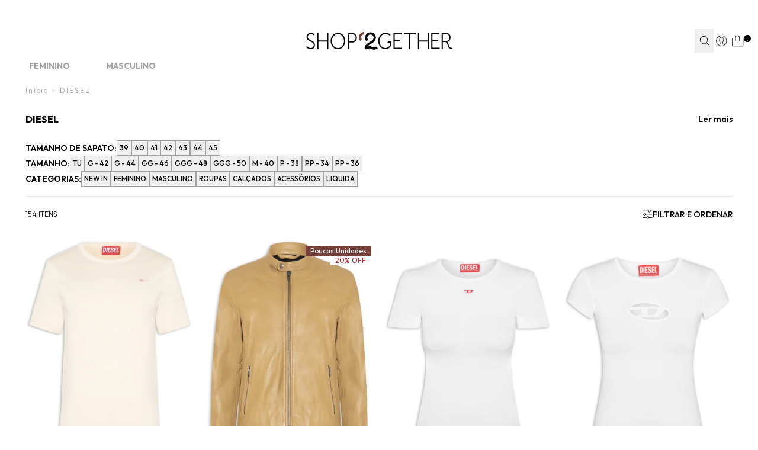

--- FILE ---
content_type: text/html; charset=utf-8
request_url: https://www.shop2gether.com.br/fabricante/diesel
body_size: 72916
content:
<!DOCTYPE html><html lang=pt-BR><head><script>const urlParams=new URLSearchParams(window.location.search),sairParam=urlParams.get("sair");window.location.href!="https://checkout.shop2gether.com.br/"||sairParam||(window.location.href="https://www.shop2gether.com.br/carrinho");!sairParam||(document.cookie="carrinho-id=; expires=Thu, 01 Jan 1970 00:00:00 UTC; path=/;",document.cookie="carrinho-device=; expires=Thu, 01 Jan 1970 00:00:00 UTC; path=/;",document.cookie="carrinho-copia=; expires=Thu, 01 Jan 1970 00:00:00 UTC; path=/;",window.location.href="https://checkout.shop2gether.com.br/Login/Sair?returnUrl=https://www.shop2gether.com.br/")</script><script>window.varify=window.varify||{};window.varify.iid=3998</script><script src=https://app.varify.io/varify.js></script><script>varCountdownTimerPix=180</script><script src=https://trackings.nemu.com.br/trackings/2qzQ7WcY1t/script.js async data-tracking-id=2qzQ7WcY1t crossorigin=anonymous></script><script>let gtagSetup</script><script>let gtmSetup;gtmSetup=()=>{(function(n,t,i,r,u){n[r]=n[r]||[];n[r].push({"gtm.start":(new Date).getTime(),event:"gtm.js"});var e=t.getElementsByTagName(i)[0],f=t.createElement(i),o=r!="dataLayer"?"&l="+r:"";f.async=!0;f.src="https://www.googletagmanager.com/gtm.js?id="+u+o;e.parentNode.insertBefore(f,e)})(window,document,"script","dataLayer","GTM-N7RHKCQ7");const t=document.createElement("noscript"),n=document.createElement("iframe");n.src="https://www.googletagmanager.com/ns.html?id=GTM-N7RHKCQ7";n.height="0";n.width="0";n.style.display="none";n.style.visibility="hidden";t.appendChild(n);const i=document.getElementsByTagName("body")[0];i.insertBefore(t,i.firstChild)}</script><script>function dataLayerSetup(n){if(window.dataLayerConfigured)return!1;window.dataLayerConfigured=!0;!gtmSetup||gtmSetup(n);!gtagSetup||gtagSetup(n);window.dispatchEvent(new CustomEvent("dataLayerConfigured"));console.log("dataLayerConfigured")}</script><title>Diesel</title><meta name=title content=Diesel /><link rel=canonical href=https://www.shop2gether.com.br/fabricante/diesel /><link rel=preconnect href=https://fonts.googleapis.com /><link rel=preconnect href=https://fonts.gstatic.com crossorigin /><link rel=manifest href=/manifest.json /><link rel=icon type=image/png href="https://shop2gether.fbitsstatic.net/sf/img/favicon.png?theme=release--2.11.1&v=202601202027
    " /><link href="https://fonts.googleapis.com/css2?family=Outfit:wght@100..900&display=swap" rel=stylesheet /><link href="https://fonts.googleapis.com/css2?family=Bodoni+Moda:opsz,wght@6..96,400;6..96,500;6..96,600&display=swap" rel=stylesheet /><script type=application/ld+json>{"@context":"https://schema.org","@type":"ItemList","url":"https://www.shop2gether.com.br/fabricante/diesel","numberOfItems":"154","itemListElement":[{"@type":"Product","image":"https://shop2gether.fbitsstatic.net/img/p/camiseta-masculina-t-adjust-microdiv-maglietta-bege-269988/803253.jpg?w=486&h=650&v=202512191631","url":"https://www.shop2gether.com.br/camiseta-masculina-t-adjust-microdiv-maglietta-bege-269988","name":"Camiseta Masculina T-Adjust-Microdiv Maglietta - Bege","offers":{"@type":"Offer","priceCurrency":"BRL","price":754.99}},{"@type":"Product","image":"https://shop2gether.fbitsstatic.net/img/p/jaqueta-masculina-l-carver-giacca-em-couro-bege-268378/797107.jpg?w=486&h=650&v=202511191842","url":"https://www.shop2gether.com.br/jaqueta-masculina-l-carver-giacca-em-couro-bege-268378","name":"Jaqueta Masculina L-Carver Giacca Em Couro - Bege","offers":{"@type":"Offer","priceCurrency":"BRL","price":7196.9}},{"@type":"Product","image":"https://shop2gether.fbitsstatic.net/img/p/camiseta-feminina-t-ele-long-d-branco-269381/801162.jpg?w=486&h=650&v=202512041655","url":"https://www.shop2gether.com.br/camiseta-feminina-t-ele-long-d-branco-269381","name":"Camiseta Feminina T-Ele-Long-D - Branco","offers":{"@type":"Offer","priceCurrency":"BRL","price":1095}},{"@type":"Product","image":"https://shop2gether.fbitsstatic.net/img/p/camiseta-feminina-t-angie-branco-269230/800648.jpg?w=486&h=650&v=202512030946","url":"https://www.shop2gether.com.br/camiseta-feminina-t-angie-branco-269230","name":"Camiseta Feminina T-Angie - Branco","offers":{"@type":"Offer","priceCurrency":"BRL","price":1155}},{"@type":"Product","image":"https://shop2gether.fbitsstatic.net/img/p/tenis-masculino-ukiyo-v2-low-preto-268859/799156.jpg?w=486&h=650&v=202512010932","url":"https://www.shop2gether.com.br/tenis-masculino-ukiyo-v2-low-preto-268859","name":"Tênis Masculino Ukiyo V2 Low - Preto","offers":{"@type":"Offer","priceCurrency":"BRL","price":1537.9}},{"@type":"Product","image":"https://shop2gether.fbitsstatic.net/img/p/tenis-masculino-s-dakota-low-branco-268858/799152.jpg?w=486&h=650&v=202512010923","url":"https://www.shop2gether.com.br/tenis-masculino-s-dakota-low-branco-268858","name":"Tênis Masculino S-Dakota Low - Branco","offers":{"@type":"Offer","priceCurrency":"BRL","price":1596.9}},{"@type":"Product","image":"https://shop2gether.fbitsstatic.net/img/p/camiseta-masculina-t-adjust-slits-r17-maglietta-branco-268601/798083.jpg?w=486&h=650&v=202511251432","url":"https://www.shop2gether.com.br/camiseta-masculina-t-adjust-slits-r17-maglietta-branco-268601","name":"Camiseta Masculina T-Adjust-Slits-R17 Maglietta - Branco","offers":{"@type":"Offer","priceCurrency":"BRL","price":671.9}},{"@type":"Product","image":"https://shop2gether.fbitsstatic.net/img/p/regata-feminina-t-hop-d-branco-268542/797826.jpg?w=486&h=650&v=202511251116","url":"https://www.shop2gether.com.br/regata-feminina-t-hop-d-branco-268542","name":"Regata Feminina T-Hop-D - Branco","offers":{"@type":"Offer","priceCurrency":"BRL","price":1095}},{"@type":"Product","image":"https://shop2gether.fbitsstatic.net/img/p/camiseta-masculina-magliett-branco-268381/797118.jpg?w=486&h=650&v=202511191858","url":"https://www.shop2gether.com.br/camiseta-masculina-magliett-branco-268381","name":"Camiseta Masculina Magliett - Branco","offers":{"@type":"Offer","priceCurrency":"BRL","price":636.9}},{"@type":"Product","image":"https://shop2gether.fbitsstatic.net/img/p/camiseta-masculina-t-adjust-r25-maglietta-branco-268369/797072.jpg?w=486&h=650&v=202511191806","url":"https://www.shop2gether.com.br/camiseta-masculina-t-adjust-r25-maglietta-branco-268369","name":"Camiseta Masculina T-Adjust-R25 Maglietta - Branco","offers":{"@type":"Offer","priceCurrency":"BRL","price":855.01}},{"@type":"Product","image":"https://shop2gether.fbitsstatic.net/img/p/carteira-feminina-1dr-card-holder-i-wallet-branco-267488/793764.jpg?w=486&h=650&v=202511101310","url":"https://www.shop2gether.com.br/carteira-feminina-1dr-card-holder-i-wallet-branco-267488","name":"Carteira Feminina 1DR Card Holder I Wallet - Branco","offers":{"@type":"Offer","priceCurrency":"BRL","price":1795}},{"@type":"Product","image":"https://shop2gether.fbitsstatic.net/img/p/bolsa-feminina-1dr-shoulder-bag-branco-267020/791815.jpg?w=486&h=650&v=202511041401","url":"https://www.shop2gether.com.br/bolsa-feminina-1dr-shoulder-bag-branco-267020","name":"Bolsa Feminina 1DR Shoulder Bag - Branco","offers":{"@type":"Offer","priceCurrency":"BRL","price":4595}},{"@type":"Product","image":"https://shop2gether.fbitsstatic.net/img/p/tenis-masculino-s-athene-vtg-branco-266086/788370.jpg?w=486&h=650&v=202510231929","url":"https://www.shop2gether.com.br/tenis-masculino-s-athene-vtg-branco-266086","name":"Tênis Masculino S-Athene Vtg - Branco","offers":{"@type":"Offer","priceCurrency":"BRL","price":1053.9}},{"@type":"Product","image":"https://shop2gether.fbitsstatic.net/img/p/camiseta-masculina-t-just-slits-n6-maglietta-branco-265696/786807-5.jpg?w=486&h=650&v=202510241353","url":"https://www.shop2gether.com.br/camiseta-masculina-t-just-slits-n6-maglietta-branco-265696","name":"Camiseta Masculina T-just-slits N6 Maglietta - Branco","offers":{"@type":"Offer","priceCurrency":"BRL","price":453.9}},{"@type":"Product","image":"https://shop2gether.fbitsstatic.net/img/p/camiseta-masculina-t-boxt-r16-maglietta-branco-262344/773157.jpg?w=486&h=650&v=202509221852","url":"https://www.shop2gether.com.br/camiseta-masculina-t-boxt-r16-maglietta-branco-262344","name":"Camiseta Masculina T-Boxt-R16 Maglietta - Branco","offers":{"@type":"Offer","priceCurrency":"BRL","price":529.9}},{"@type":"Product","image":"https://shop2gether.fbitsstatic.net/img/p/kit-2-regatas-masculinas-walty-d-box-branco-261857/771285.jpg?w=486&h=650&v=202509181244","url":"https://www.shop2gether.com.br/kit-2-regatas-masculinas-walty-d-box-branco-261857","name":"Kit 2 Regatas Masculinas Walty D-Box - Branco","offers":{"@type":"Offer","priceCurrency":"BRL","price":341.9}},{"@type":"Product","image":"https://shop2gether.fbitsstatic.net/img/p/camiseta-masculina-t-box-q15-branco-257402/752955.jpg?w=486&h=650&v=202508081806","url":"https://www.shop2gether.com.br/camiseta-masculina-t-box-q15-branco-257402","name":"Camiseta Masculina T-Box Q15 - Branco","offers":{"@type":"Offer","priceCurrency":"BRL","price":528.9}},{"@type":"Product","image":"https://shop2gether.fbitsstatic.net/img/p/camiseta-masculina-t-box-k2-branco-257003/751696-6.jpg?w=486&h=650&v=202508281230","url":"https://www.shop2gether.com.br/camiseta-masculina-t-box-k2-branco-257003","name":"Camiseta Masculina T-Box K2 - Branco","offers":{"@type":"Offer","priceCurrency":"BRL","price":458.9}},{"@type":"Product","image":"https://shop2gether.fbitsstatic.net/img/p/tenis-masculino-serendipty-pro-s-serendi-branco-242065/693207.jpg?w=486&h=650&v=202503121300","url":"https://www.shop2gether.com.br/tenis-masculino-serendipty-pro-s-serendi-branco-242065","name":"Tênis Masculino Serendipty Pro S-Serendi - Branco","offers":{"@type":"Offer","priceCurrency":"BRL","price":1377.9}},{"@type":"Product","image":"https://shop2gether.fbitsstatic.net/img/p/chinelo-masculino-sa-mayemi-cc-w-branco-202372/537406-4.jpg?w=486&h=650&v=202601211051","url":"https://www.shop2gether.com.br/chinelo-masculino-sa-mayemi-cc-w-branco-202372","name":"Chinelo Masculino Sa-Mayemi CC W - Branco","offers":{"@type":"Offer","priceCurrency":"BRL","price":697.9}},{"@type":"Product","image":"https://shop2gether.fbitsstatic.net/img/p/calca-masculina-sportswear-p-zamero-pantaloni-preto-269985/803243.jpg?w=486&h=650&v=202512191631","url":"https://www.shop2gether.com.br/calca-masculina-sportswear-p-zamero-pantaloni-preto-269985","name":"Calça Masculina Sportswear P-Zamero Pantaloni - Preto","offers":{"@type":"Offer","priceCurrency":"BRL","price":1895.01}},{"@type":"Product","image":"https://shop2gether.fbitsstatic.net/img/p/camiseta-masculina-maglietta-preto-269984/803239.jpg?w=486&h=650&v=202512191615","url":"https://www.shop2gether.com.br/camiseta-masculina-maglietta-preto-269984","name":"Camiseta Masculina Maglietta - Preto","offers":{"@type":"Offer","priceCurrency":"BRL","price":895}},{"@type":"Product","image":"https://shop2gether.fbitsstatic.net/img/p/jaqueta-masculina-s-rarmero-felpa-preto-269980/803225.jpg?w=486&h=650&v=202512191600","url":"https://www.shop2gether.com.br/jaqueta-masculina-s-rarmero-felpa-preto-269980","name":"Jaqueta Masculina S-Rarmero Felpa - Preto","offers":{"@type":"Offer","priceCurrency":"BRL","price":2195}},{"@type":"Product","image":"https://shop2gether.fbitsstatic.net/img/p/camiseta-masculina-t-boxt-r30-maglietta-preto-269962/803169.jpg?w=486&h=650&v=202512191117","url":"https://www.shop2gether.com.br/camiseta-masculina-t-boxt-r30-maglietta-preto-269962","name":"Camiseta Masculina T-Boxt-R30 Maglietta - Preto","offers":{"@type":"Offer","priceCurrency":"BRL","price":654.99}},{"@type":"Product","image":"https://shop2gether.fbitsstatic.net/img/p/short-masculino-beachwear-ken-37-d-box-preto-269960/803161.jpg?w=486&h=650&v=202512191111","url":"https://www.shop2gether.com.br/short-masculino-beachwear-ken-37-d-box-preto-269960","name":"Short Masculino Beachwear Ken-37-D-Box - Preto","offers":{"@type":"Offer","priceCurrency":"BRL","price":994.99}},{"@type":"Product","image":"https://shop2gether.fbitsstatic.net/img/p/bolsa-feminina-1dr-xs-cross-bodybag-preto-269382/801165.jpg?w=486&h=650&v=202512041655","url":"https://www.shop2gether.com.br/bolsa-feminina-1dr-xs-cross-bodybag-preto-269382","name":"Bolsa Feminina 1DR XS Cross Bodybag - Preto","offers":{"@type":"Offer","priceCurrency":"BRL","price":2895}},{"@type":"Product","image":"https://shop2gether.fbitsstatic.net/img/p/blusa-feminina-t-akara-preto-269379/801156.jpg?w=486&h=650&v=202512041638","url":"https://www.shop2gether.com.br/blusa-feminina-t-akara-preto-269379","name":"Blusa Feminina T-Akara - Preto","offers":{"@type":"Offer","priceCurrency":"BRL","price":2995}},{"@type":"Product","image":"https://shop2gether.fbitsstatic.net/img/p/camiseta-feminina-t-ele-long-d-preto-269266/800788.jpg?w=486&h=650&v=202512031404","url":"https://www.shop2gether.com.br/camiseta-feminina-t-ele-long-d-preto-269266","name":"Camiseta Feminina T-Ele-Long-D - Preto","offers":{"@type":"Offer","priceCurrency":"BRL","price":1095}},{"@type":"Product","image":"https://shop2gether.fbitsstatic.net/img/p/vestido-d-hope-d-abito-preto-269231/800651.jpg?w=486&h=650&v=202512031001","url":"https://www.shop2gether.com.br/vestido-d-hope-d-abito-preto-269231","name":"Vestido D-Hope-D Abito - Preto","offers":{"@type":"Offer","priceCurrency":"BRL","price":1995}},{"@type":"Product","image":"https://shop2gether.fbitsstatic.net/img/p/regata-feminina-t-lynys-od-tank-preto-268950/799533.jpg?w=486&h=650&v=202512011745","url":"https://www.shop2gether.com.br/regata-feminina-t-lynys-od-tank-preto-268950","name":"Regata Feminina T-Lynys-OD Tank - Preto","offers":{"@type":"Offer","priceCurrency":"BRL","price":1155}},{"@type":"Product","image":"https://shop2gether.fbitsstatic.net/img/p/camiseta-masculina-t-madjust-slits-r17-maglietta-preto-268634/798251.jpg?w=486&h=650&v=202511251937","url":"https://www.shop2gether.com.br/camiseta-masculina-t-madjust-slits-r17-maglietta-preto-268634","name":"Camiseta Masculina T-Madjust-Slits-R17 Maglietta - Preto","offers":{"@type":"Offer","priceCurrency":"BRL","price":604.9}},{"@type":"Product","image":"https://shop2gether.fbitsstatic.net/img/p/regata-feminina-t-hop-d-preto-268543/797828.jpg?w=486&h=650&v=202511251116","url":"https://www.shop2gether.com.br/regata-feminina-t-hop-d-preto-268543","name":"Regata Feminina T-Hop-D - Preto","offers":{"@type":"Offer","priceCurrency":"BRL","price":1095}},{"@type":"Product","image":"https://shop2gether.fbitsstatic.net/img/p/calca-feminina-skinny-2017-slandy-l-32-preto-268395/797178.jpg?w=486&h=650&v=202511211054","url":"https://www.shop2gether.com.br/calca-feminina-skinny-2017-slandy-l-32-preto-268395","name":"Calça Feminina Skinny 2017 Slandy L.32 - Preto","offers":{"@type":"Offer","priceCurrency":"BRL","price":1895}},{"@type":"Product","image":"https://shop2gether.fbitsstatic.net/img/p/camiseta-masculina-magliett-preto-268382/797122.jpg?w=486&h=650&v=202511191858","url":"https://www.shop2gether.com.br/camiseta-masculina-magliett-preto-268382","name":"Camiseta Masculina Magliett - Preto","offers":{"@type":"Offer","priceCurrency":"BRL","price":795}},{"@type":"Product","image":"https://shop2gether.fbitsstatic.net/img/p/camiseta-masculina-d-ribber-n-preto-268367/797059.jpg?w=486&h=650&v=202511191757","url":"https://www.shop2gether.com.br/camiseta-masculina-d-ribber-n-preto-268367","name":"Camiseta Masculina D-Ribber-N - Preto","offers":{"@type":"Offer","priceCurrency":"BRL","price":876.9}},{"@type":"Product","image":"https://shop2gether.fbitsstatic.net/img/p/macacao-feminino-jeans-de-vors-overalls-preto-268366/797057.jpg?w=486&h=650&v=202511191750","url":"https://www.shop2gether.com.br/macacao-feminino-jeans-de-vors-overalls-preto-268366","name":"Macacão Feminino Jeans De-Vors Overalls - Preto","offers":{"@type":"Offer","priceCurrency":"BRL","price":3995}},{"@type":"Product","image":"https://shop2gether.fbitsstatic.net/img/p/calca-feminina-1996-d-sire-l-32-pantaloni-preto-267081/792040-5.jpg?w=486&h=650&v=202511261746","url":"https://www.shop2gether.com.br/calca-feminina-1996-d-sire-l-32-pantaloni-preto-267081","name":"Calça Feminina 1996 D-Sire L.32 Pantaloni - Preto","offers":{"@type":"Offer","priceCurrency":"BRL","price":3295}},{"@type":"Product","image":"https://shop2gether.fbitsstatic.net/img/p/top-kelsi-utlt-reggiseno-preto-267058/791965.jpg?w=486&h=650&v=202511041434","url":"https://www.shop2gether.com.br/top-kelsi-utlt-reggiseno-preto-267058","name":"Top Kelsi-Utlt Reggiseno - Preto","offers":{"@type":"Offer","priceCurrency":"BRL","price":995}},{"@type":"Product","image":"https://shop2gether.fbitsstatic.net/img/p/body-feminino-megan-utlt-uw-preto-267023/791821.jpg?w=486&h=650&v=202511041411","url":"https://www.shop2gether.com.br/body-feminino-megan-utlt-uw-preto-267023","name":"Body Feminino Megan Utlt Uw - Preto","offers":{"@type":"Offer","priceCurrency":"BRL","price":1595}},{"@type":"Product","image":"https://shop2gether.fbitsstatic.net/img/p/camiseta-feminina-t-uncutie-long-od-q1-maglietta-preto-267021/791816.jpg?w=486&h=650&v=202511041401","url":"https://www.shop2gether.com.br/camiseta-feminina-t-uncutie-long-od-q1-maglietta-preto-267021","name":"Camiseta Feminina T-Uncutie Long-Od Q1 Maglietta - Preto","offers":{"@type":"Offer","priceCurrency":"BRL","price":1155}},{"@type":"Product","image":"https://shop2gether.fbitsstatic.net/img/p/tenis-masculino-s-athos-low-preto-266100/788432.jpg?w=486&h=650&v=202510241106","url":"https://www.shop2gether.com.br/tenis-masculino-s-athos-low-preto-266100","name":"Tênis Masculino S-Athos Low - Preto","offers":{"@type":"Offer","priceCurrency":"BRL","price":627.9}},{"@type":"Product","image":"https://shop2gether.fbitsstatic.net/img/p/moletom-masculino-s-ginn-ind-preto-265697/786812.jpg?w=486&h=650&v=202510211918","url":"https://www.shop2gether.com.br/moletom-masculino-s-ginn-ind-preto-265697","name":"Moletom Masculino S-Ginn-Ind - Preto","offers":{"@type":"Offer","priceCurrency":"BRL","price":899}},{"@type":"Product","image":"https://shop2gether.fbitsstatic.net/img/p/camiseta-masculina-t-just-slits-n6-maglietta-preto-265686/786764.jpg?w=486&h=650&v=202510211825","url":"https://www.shop2gether.com.br/camiseta-masculina-t-just-slits-n6-maglietta-preto-265686","name":"Camiseta Masculina T-just-slits N6 Maglietta - Preto","offers":{"@type":"Offer","priceCurrency":"BRL","price":529.9}},{"@type":"Product","image":"https://shop2gether.fbitsstatic.net/img/p/camiseta-masculina-t-boxt-n5-maglietta-preto-265632/786569.jpg?w=486&h=650&v=202510211345","url":"https://www.shop2gether.com.br/camiseta-masculina-t-boxt-n5-maglietta-preto-265632","name":"Camiseta Masculina T-Boxt N5 Maglietta - Preto","offers":{"@type":"Offer","priceCurrency":"BRL","price":458.9}},{"@type":"Product","image":"https://shop2gether.fbitsstatic.net/img/p/camiseta-masculina-t-diegor-k73-maglietta-preto-265543/786142.jpg?w=486&h=650&v=202510201649","url":"https://www.shop2gether.com.br/camiseta-masculina-t-diegor-k73-maglietta-preto-265543","name":"Camiseta Masculina T-Diegor K73 Maglietta - Preto","offers":{"@type":"Offer","priceCurrency":"BRL","price":555}},{"@type":"Product","image":"https://shop2gether.fbitsstatic.net/img/p/kit-de-cueca-umbr-damien-threepack-boxer-preto-265540/786129.jpg?w=486&h=650&v=202510201640","url":"https://www.shop2gether.com.br/kit-de-cueca-umbr-damien-threepack-boxer-preto-265540","name":"Kit De Cueca Umbr Damien Threepack Boxer - Preto","offers":{"@type":"Offer","priceCurrency":"BRL","price":475}},{"@type":"Product","image":"https://shop2gether.fbitsstatic.net/img/p/kit-de-cueca-umbr-andre-threepack-mutande-preto-265535/786111.jpg?w=486&h=650&v=202510201640","url":"https://www.shop2gether.com.br/kit-de-cueca-umbr-andre-threepack-mutande-preto-265535","name":"Kit De Cueca Umbr Andre Threepack Mutande - Preto","offers":{"@type":"Offer","priceCurrency":"BRL","price":364.9}},{"@type":"Product","image":"https://shop2gether.fbitsstatic.net/img/p/kit-2-regatas-masculinas-walty-d-box-preto-261948/771544-6.jpg?w=486&h=650&v=202601061610","url":"https://www.shop2gether.com.br/kit-2-regatas-masculinas-walty-d-box-preto-261948","name":"Kit 2 Regatas Masculinas Walty D-Box - Preto","offers":{"@type":"Offer","priceCurrency":"BRL","price":319.9}},{"@type":"Product","image":"https://shop2gether.fbitsstatic.net/img/p/bolsa-masculina-3d-camera-bag-preto-261942/771521.jpg?w=486&h=650&v=202509181841","url":"https://www.shop2gether.com.br/bolsa-masculina-3d-camera-bag-preto-261942","name":"Bolsa Masculina 3D Camera Bag - Preto","offers":{"@type":"Offer","priceCurrency":"BRL","price":3395}},{"@type":"Product","image":"https://shop2gether.fbitsstatic.net/img/p/camiseta-masculina-t-adjust-r4-maglietta-preto-261938/771504.jpg?w=486&h=650&v=202509181816","url":"https://www.shop2gether.com.br/camiseta-masculina-t-adjust-r4-maglietta-preto-261938","name":"Camiseta Masculina T-Adjust-R4 Maglietta - Preto","offers":{"@type":"Offer","priceCurrency":"BRL","price":595}},{"@type":"Product","image":"https://shop2gether.fbitsstatic.net/img/p/camiseta-masculina-t-adjust-k2-preto-257015/751729.jpg?w=486&h=650&v=202508061623","url":"https://www.shop2gether.com.br/camiseta-masculina-t-adjust-k2-preto-257015","name":"Camiseta Masculina T-Adjust K2 - Preto","offers":{"@type":"Offer","priceCurrency":"BRL","price":595.01}},{"@type":"Product","image":"https://shop2gether.fbitsstatic.net/img/p/camiseta-masculina-t-adjust-k3-preto-257004/751700.jpg?w=486&h=650&v=202508061605","url":"https://www.shop2gether.com.br/camiseta-masculina-t-adjust-k3-preto-257004","name":"Camiseta Masculina T-Adjust K3 - Preto","offers":{"@type":"Offer","priceCurrency":"BRL","price":446.9}},{"@type":"Product","image":"https://shop2gether.fbitsstatic.net/img/p/calca-masculina-jeans-1979-sleenker-preto-256894/751296.jpg?w=486&h=650&v=202508051212","url":"https://www.shop2gether.com.br/calca-masculina-jeans-1979-sleenker-preto-256894","name":"Calça Masculina Jeans 1979 Sleenker - Preto","offers":{"@type":"Offer","priceCurrency":"BRL","price":1047.9}},{"@type":"Product","image":"https://shop2gether.fbitsstatic.net/img/p/camiseta-masculina-t-box-od-maglietta-preto-256840/751096.jpg?w=486&h=650&v=202508041759","url":"https://www.shop2gether.com.br/camiseta-masculina-t-box-od-maglietta-preto-256840","name":"Camiseta Masculina T-Box Od Maglietta - Preto","offers":{"@type":"Offer","priceCurrency":"BRL","price":907.9}},{"@type":"Product","image":"https://shop2gether.fbitsstatic.net/img/p/regata-masculina-t-lifty-preto-256831/751054.jpg?w=486&h=650&v=202508041726","url":"https://www.shop2gether.com.br/regata-masculina-t-lifty-preto-256831","name":"Regata Masculina T-Lifty - Preto","offers":{"@type":"Offer","priceCurrency":"BRL","price":716.9}},{"@type":"Product","image":"https://shop2gether.fbitsstatic.net/img/p/jaqueta-masculina-corta-vento-j-pop-giac-cinza-269983/803236.jpg?w=486&h=650&v=202512191615","url":"https://www.shop2gether.com.br/jaqueta-masculina-corta-vento-j-pop-giac-cinza-269983","name":"Jaqueta Masculina Corta-Vento J-Pop Giac - Cinza","offers":{"@type":"Offer","priceCurrency":"BRL","price":4495.01}},{"@type":"Product","image":"https://shop2gether.fbitsstatic.net/img/p/jaqueta-masculina-k-matty-maglia-cinza-269981/803229.jpg?w=486&h=650&v=202512191600","url":"https://www.shop2gether.com.br/jaqueta-masculina-k-matty-maglia-cinza-269981","name":"Jaqueta Masculina K-Matty Maglia - Cinza","offers":{"@type":"Offer","priceCurrency":"BRL","price":3995}},{"@type":"Product","image":"https://shop2gether.fbitsstatic.net/img/p/camiseta-masculina-t-adjust-q4-maglietta-cinza-265634/786579.jpg?w=486&h=650&v=202510211345","url":"https://www.shop2gether.com.br/camiseta-masculina-t-adjust-q4-maglietta-cinza-265634","name":"Camiseta Masculina T-Adjust Q4 Maglietta - Cinza","offers":{"@type":"Offer","priceCurrency":"BRL","price":795}},{"@type":"Product","image":"https://shop2gether.fbitsstatic.net/img/p/kit-3-cuecas-boxer-damien-cinza-261937/771499.jpg?w=486&h=650&v=202509181808","url":"https://www.shop2gether.com.br/kit-3-cuecas-boxer-damien-cinza-261937","name":"Kit 3 Cuecas Boxer Damien - Cinza","offers":{"@type":"Offer","priceCurrency":"BRL","price":595}},{"@type":"Product","image":"https://shop2gether.fbitsstatic.net/img/p/tenis-masculino-s-serendipity-pro-x1-sneakers-cinza-251466/729518.jpg?w=486&h=650&v=202505271451","url":"https://www.shop2gether.com.br/tenis-masculino-s-serendipity-pro-x1-sneakers-cinza-251466","name":"Tênis Masculino S-Serendipity Pro-X1 Sneakers - Cinza","offers":{"@type":"Offer","priceCurrency":"BRL","price":1607.9}},{"@type":"Product","image":"https://shop2gether.fbitsstatic.net/img/p/kit-de-cuecas-3-pecas-boxer-damien-269987/803248.jpg?w=486&h=650&v=202512191631","url":"https://www.shop2gether.com.br/kit-de-cuecas-3-pecas-boxer-damien-269987","name":"Kit De Cuecas 3 Peças Boxer Damien","offers":{"@type":"Offer","priceCurrency":"BRL","price":494.99}},{"@type":"Product","image":"https://shop2gether.fbitsstatic.net/img/p/short-masculino-beachwear-ken-azul-269982/803232.jpg?w=486&h=650&v=202512191606","url":"https://www.shop2gether.com.br/short-masculino-beachwear-ken-azul-269982","name":"Short Masculino Beachwear Ken - Azul","offers":{"@type":"Offer","priceCurrency":"BRL","price":855.01}},{"@type":"Product","image":"https://shop2gether.fbitsstatic.net/img/p/camiseta-masculina-t-adjust-doval-pj-maglietta-azul-269963/803173.jpg?w=486&h=650&v=202512191126","url":"https://www.shop2gether.com.br/camiseta-masculina-t-adjust-doval-pj-maglietta-azul-269963","name":"Camiseta Masculina T-Adjust-Doval-Pj Maglietta - Azul","offers":{"@type":"Offer","priceCurrency":"BRL","price":895}},{"@type":"Product","image":"https://shop2gether.fbitsstatic.net/img/p/camiseta-masculina-t-boxt-r30-maglietta-azul-269961/803165.jpg?w=486&h=650&v=202512191111","url":"https://www.shop2gether.com.br/camiseta-masculina-t-boxt-r30-maglietta-azul-269961","name":"Camiseta Masculina T-Boxt-R30 Maglietta - Azul","offers":{"@type":"Offer","priceCurrency":"BRL","price":654.99}},{"@type":"Product","image":"https://shop2gether.fbitsstatic.net/img/p/polo-masculina-t-rejust-doval-pj-azul-269959/803156.jpg?w=486&h=650&v=202512191046","url":"https://www.shop2gether.com.br/polo-masculina-t-rejust-doval-pj-azul-269959","name":"Polo Masculina T-Rejust-Doval-Pj - Azul","offers":{"@type":"Offer","priceCurrency":"BRL","price":1094.99}},{"@type":"Product","image":"https://shop2gether.fbitsstatic.net/img/p/camiseta-masculina-t-adjust-slits-r17-maglietta-azul-268635/798255.jpg?w=486&h=650&v=202511251937","url":"https://www.shop2gether.com.br/camiseta-masculina-t-adjust-slits-r17-maglietta-azul-268635","name":"Camiseta Masculina T-Adjust-Slits-R17 Maglietta - Azul","offers":{"@type":"Offer","priceCurrency":"BRL","price":716.9}},{"@type":"Product","image":"https://shop2gether.fbitsstatic.net/img/p/calca-masculina-jeans-1979-sleenker-l-32-azul-268633/798242.jpg?w=486&h=650&v=202511251928","url":"https://www.shop2gether.com.br/calca-masculina-jeans-1979-sleenker-l-32-azul-268633","name":"Calça Masculina Jeans 1979 Sleenker L.32 - Azul","offers":{"@type":"Offer","priceCurrency":"BRL","price":1495}},{"@type":"Product","image":"https://shop2gether.fbitsstatic.net/img/p/calca-feminina-bootcut-1969-d-ebbey-l-32-trousers-azul-268544/797830.jpg?w=486&h=650&v=202511251121","url":"https://www.shop2gether.com.br/calca-feminina-bootcut-1969-d-ebbey-l-32-trousers-azul-268544","name":"Calça Feminina Bootcut 1969 D-Ebbey L.32 Trousers - Azul","offers":{"@type":"Offer","priceCurrency":"BRL","price":1995}},{"@type":"Product","image":"https://shop2gether.fbitsstatic.net/img/p/calca-feminina-jeans-regular-1988-d-ark-l-32-trousers-azul-268540/797819.jpg?w=486&h=650&v=202511251106","url":"https://www.shop2gether.com.br/calca-feminina-jeans-regular-1988-d-ark-l-32-trousers-azul-268540","name":"Calça Feminina Jeans Regular 1988 D-ark L.32 Trousers - Azul","offers":{"@type":"Offer","priceCurrency":"BRL","price":1995}},{"@type":"Product","image":"https://shop2gether.fbitsstatic.net/img/p/saia-de-ron-gonna-azul-268364/797051.jpg?w=486&h=650&v=202511191750","url":"https://www.shop2gether.com.br/saia-de-ron-gonna-azul-268364","name":"Saia De-Ron Gonna - Azul","offers":{"@type":"Offer","priceCurrency":"BRL","price":1595}},{"@type":"Product","image":"https://shop2gether.fbitsstatic.net/img/p/calca-feminina-flare-1978-d-akemi-trousers-azul-268363/797048.jpg?w=486&h=650&v=202511191740","url":"https://www.shop2gether.com.br/calca-feminina-flare-1978-d-akemi-trousers-azul-268363","name":"Calça Feminina Flare 1978 D-Akemi Trousers - Azul","offers":{"@type":"Offer","priceCurrency":"BRL","price":1995}},{"@type":"Product","image":"https://shop2gether.fbitsstatic.net/img/p/bermuda-masculina-d-fin-azul-268359/797028.jpg?w=486&h=650&v=202511191740","url":"https://www.shop2gether.com.br/bermuda-masculina-d-fin-azul-268359","name":"Bermuda Masculina D-Fin - Azul","offers":{"@type":"Offer","priceCurrency":"BRL","price":1356.9}},{"@type":"Product","image":"https://shop2gether.fbitsstatic.net/img/p/calca-jeans-masculina-2019-d-strukt-l-32-azul-267245/792759.jpg?w=486&h=650&v=202511061328","url":"https://www.shop2gether.com.br/calca-jeans-masculina-2019-d-strukt-l-32-azul-267245","name":"Calça Jeans Masculina 2019 D-Strukt L.32 - Azul","offers":{"@type":"Offer","priceCurrency":"BRL","price":1595}},{"@type":"Product","image":"https://shop2gether.fbitsstatic.net/img/p/calca-jeans-masculina-1986-larkee-beex-l-32-azul-267244/792753.jpg?w=486&h=650&v=202511061328","url":"https://www.shop2gether.com.br/calca-jeans-masculina-1986-larkee-beex-l-32-azul-267244","name":"Calça Jeans Masculina 1986 Larkee-Beex L.32 - Azul","offers":{"@type":"Offer","priceCurrency":"BRL","price":1495}},{"@type":"Product","image":"https://shop2gether.fbitsstatic.net/img/p/calca-feminina-2016-d-air-l-32-pantaloni-azul-267077/792030-5.jpg?w=486&h=650&v=202511261746","url":"https://www.shop2gether.com.br/calca-feminina-2016-d-air-l-32-pantaloni-azul-267077","name":"Calça Feminina 2016 D-Air L.32 Pantaloni - Azul","offers":{"@type":"Offer","priceCurrency":"BRL","price":2255}},{"@type":"Product","image":"https://shop2gether.fbitsstatic.net/img/p/calca-jeans-masculina-2019-d-strukt-azul-265932/787775.jpg?w=486&h=650&v=202510231132","url":"https://www.shop2gether.com.br/calca-jeans-masculina-2019-d-strukt-azul-265932","name":"Calça Jeans Masculina 2019 D-Strukt - Azul","offers":{"@type":"Offer","priceCurrency":"BRL","price":1995}},{"@type":"Product","image":"https://shop2gether.fbitsstatic.net/img/p/bermuda-jeans-masculina-calzoncini-slim-azul-265928/787755.jpg?w=486&h=650&v=202510231127","url":"https://www.shop2gether.com.br/bermuda-jeans-masculina-calzoncini-slim-azul-265928","name":"Bermuda Jeans Masculina Calzoncini Slim - Azul","offers":{"@type":"Offer","priceCurrency":"BRL","price":1018.9}},{"@type":"Product","image":"https://shop2gether.fbitsstatic.net/img/p/calca-jeans-masculina-2019-d-strukt-l-32-azul-261692/770564-1.jpg?w=486&h=650&v=202509171021","url":"https://www.shop2gether.com.br/calca-jeans-masculina-2019-d-strukt-l-32-azul-261692","name":"Calça Jeans Masculina 2019 D-Strukt L.32 - Azul","offers":{"@type":"Offer","priceCurrency":"BRL","price":1276.9}},{"@type":"Product","image":"https://shop2gether.fbitsstatic.net/img/p/calca-jeans-masculina-1985-larkee-l-32-azul-261690/770552.jpg?w=486&h=650&v=202509171010","url":"https://www.shop2gether.com.br/calca-jeans-masculina-1985-larkee-l-32-azul-261690","name":"Calça Jeans Masculina 1985 Larkee L.32 - Azul","offers":{"@type":"Offer","priceCurrency":"BRL","price":1121.9}},{"@type":"Product","image":"https://shop2gether.fbitsstatic.net/img/p/calca-feminina-bootcut-1969-d-bebbey-trouser-preto-259074/759777.jpg?w=486&h=650&v=202508201755","url":"https://www.shop2gether.com.br/calca-feminina-bootcut-1969-d-bebbey-trouser-preto-259074","name":"Calça Feminina Bootcut 1969 D-BEbbey Trouser - Preto","offers":{"@type":"Offer","priceCurrency":"BRL","price":1595}},{"@type":"Product","image":"https://shop2gether.fbitsstatic.net/img/p/calca-feminina-skinny-babhila-trouser-azul-259073/759774.jpg?w=486&h=650&v=202508201755","url":"https://www.shop2gether.com.br/calca-feminina-skinny-babhila-trouser-azul-259073","name":"Calça Feminina Skinny Babhila Trouser - Azul","offers":{"@type":"Offer","priceCurrency":"BRL","price":1595}},{"@type":"Product","image":"https://shop2gether.fbitsstatic.net/img/p/calca-feminina-skinny-1984-slandy-high-azul-259028/759626.jpg?w=486&h=650&v=202508201655","url":"https://www.shop2gether.com.br/calca-feminina-skinny-1984-slandy-high-azul-259028","name":"Calça Feminina Skinny 1984 Slandy High - Azul","offers":{"@type":"Offer","priceCurrency":"BRL","price":1995.01}},{"@type":"Product","image":"https://shop2gether.fbitsstatic.net/img/p/calca-feminina-skinny-1984-slandy-high-preto-259026/759617.jpg?w=486&h=650&v=202508201651","url":"https://www.shop2gether.com.br/calca-feminina-skinny-1984-slandy-high-preto-259026","name":"Calça Feminina Skinny 1984 Slandy High - Preto","offers":{"@type":"Offer","priceCurrency":"BRL","price":1595}},{"@type":"Product","image":"https://shop2gether.fbitsstatic.net/img/p/calca-masculina-jeans-2023-d-finitive-l-32-pantaloni-azul-256834/751068.jpg?w=486&h=650&v=202508041742","url":"https://www.shop2gether.com.br/calca-masculina-jeans-2023-d-finitive-l-32-pantaloni-azul-256834","name":"Calça Masculina Jeans 2023 D-Finitive l.32 Pantaloni - Azul","offers":{"@type":"Offer","priceCurrency":"BRL","price":1467.9}},{"@type":"Product","image":"https://shop2gether.fbitsstatic.net/img/p/camiseta-masculina-magliett-verde-269978/803208.jpg?w=486&h=650&v=202512191414","url":"https://www.shop2gether.com.br/camiseta-masculina-magliett-verde-269978","name":"Camiseta Masculina Magliett - Verde","offers":{"@type":"Offer","priceCurrency":"BRL","price":1094.99}},{"@type":"Product","image":"https://shop2gether.fbitsstatic.net/img/p/bolsa-masculina-crossbody-holi-d-verde-268861/799167.jpg?w=486&h=650&v=202512010939","url":"https://www.shop2gether.com.br/bolsa-masculina-crossbody-holi-d-verde-268861","name":"Bolsa Masculina Crossbody Holi-D - Verde","offers":{"@type":"Offer","priceCurrency":"BRL","price":2895}},{"@type":"Product","image":"https://shop2gether.fbitsstatic.net/img/p/tenis-masculino-ukiyo-v2-low-verde-268860/799162-7.jpg?w=486&h=650&v=202512041316","url":"https://www.shop2gether.com.br/tenis-masculino-ukiyo-v2-low-verde-268860","name":"Tênis Masculino Ukiyo V2 Low - Verde","offers":{"@type":"Offer","priceCurrency":"BRL","price":1756.9}},{"@type":"Product","image":"https://shop2gether.fbitsstatic.net/img/p/camiseta-masculina-maglietta-verde-261855/771279.jpg?w=486&h=650&v=202509181244","url":"https://www.shop2gether.com.br/camiseta-masculina-maglietta-verde-261855","name":"Camiseta Masculina Maglietta - Verde","offers":{"@type":"Offer","priceCurrency":"BRL","price":555}}]}</script><script type=application/ld+json>{"@context":"https://schema.org","@type":"BreadcrumbList","url":"https://www.shop2gether.com.br/fabricante/diesel","itemListElement":[{"type":"ListItem","position":1,"name":"Início","item":"https://www.shop2gether.com.br"},{"type":"ListItem","position":2,"name":"Fabricante","item":"https://www.shop2gether.com.br/fabricante"},{"type":"ListItem","position":3,"name":"Diesel","item":"https://www.shop2gether.com.br/fabricante/diesel"},""]}</script><link href="https://shop2gether.fbitsstatic.net/sf/bundle/?type=css&paths=header,filter,navbar,footer,mini_cart,user_login,spot,product,output,glider,slider_price,hotsite&theme=release--2.11.1&v=202601202027" rel=stylesheet /><meta name="" content="text/html; charset=iso-8859-1" /><meta name=description content="Descubra o estilo urbano da Diesel com roupas marcantes, jeans premium e atitude para quem busca autenticidade." /><meta name=keywords content="Diesel no Shop2gether" /><meta name=viewport content="width=device-width, initial-scale=1" /><meta name=robots content="index, follow" /><script defer="" id=sizebay-image-search src=https://static.sizebay.technology/6463/fh_prescript.js></script></head><body class=bg-mainBg><header class="bg-lightBg sticky top-0 z-30 w-full" id=header><div id=smart_app_validation_s2g style=display:none><style>#floating-app-container-s2g{font-family:"Outfit",sans-serif;position:fixed;left:30px;bottom:30px;width:171px;height:253px;z-index:9999;pointer-events:none}#floating-app-button-s2g,.hover-banner-s2g{position:absolute;left:0;pointer-events:auto}#floating-app-button-s2g{font-family:"Outfit",sans-serif;bottom:0;width:70px;height:50px;background:#e5d6cd;border:none;border-radius:25px;cursor:pointer;font-weight:bold;font-size:12px;line-height:12px;color:#000;display:flex;align-items:center;justify-content:center;transition:all .3s ease;z-index:2}.hover-banner-s2g{bottom:50px;max-width:171px;max-height:203px;background:#e5d6cd;border-radius:5px 5px 5px 0;padding:15px;text-align:center;z-index:1;opacity:0;visibility:hidden;transition:opacity .3s ease,visibility .3s ease}#floating-app-container-s2g div div.banner-text-s2g span{font-weight:bold}#floating-app-container-s2g>div>div.banner-text-s2g>span:nth-child(3){text-decoration:underline;text-transform:uppercase}#floating-app-button-s2g>a.button-text-s2g{max-width:55px;text-transform:uppercase}@media(min-width:769px){#floating-app-container-s2g:hover{filter:drop-shadow(0 6px 15px rgba(0,0,0,.3))}#floating-app-container-s2g:hover .hover-banner-s2g{opacity:1;visibility:visible}#floating-app-container-s2g:hover #floating-app-button-s2g{border-radius:0 0 25px 25px}}.hover-banner-s2g .banner-text-s2g{font-size:11px;color:#000;margin-bottom:5px;line-height:1.4}.hover-banner-s2g .qr-code-s2g{width:112px;height:112px;margin:0 auto;display:block}.hover-banner-s2g .platform-text-s2g{font-size:10px;color:#000;font-weight:bold;margin-top:5px}.close-button-s2g{display:none}@media(max-width:768px){#floating-app-container-s2g{position:static;width:auto;height:auto}#floating-app-button-s2g{position:fixed;left:50%;transform:translateX(-50%);bottom:20px;width:122px;height:35px}.hover-banner-s2g{display:none}.close-button-s2g{display:flex;position:absolute;top:50%;right:8px;transform:translateY(-50%);background:none;border:none;font-size:22px;color:#000;cursor:pointer;width:20px;height:20px;align-items:center;justify-content:center;font-weight:normal;line-height:1}a.button-text-s2g{padding-right:12%}#floating-app-button-s2g>a.button-text-s2g{max-width:100%}}#floating-app-button-s2g.hidden-s2g{display:none !important}</style><div id=floating-app-container-s2g style=display:none><button id=floating-app-button-s2g><span><a class=button-text-s2g href=https://shop2gether.onelink.me/Tzr0/68n3x0dq target=_blank>Get the app</a></span> <span class=close-button-s2g onclick=closeButton(event)>×</span></button><div class=hover-banner-s2g><div class=banner-text-s2g> <span>Frete grátis* </span>na<br /> primeira compra com o código <span>Freteapp</span></div><img alt="QR Code" class=qr-code-s2g src="https://shop2gether.fbitsstatic.net/media/action-button-app-s2g-qrcode.png?v=202508050941" /> <div class=platform-text-s2g>IOS e Android</div></div></div><script>document.addEventListener("DOMContentLoaded",function(){function i(){return window.innerWidth<=768}function r(){if(i()){const i=sessionStorage.getItem("floating-button-closed")==="true";i||(n.style.display="block",t.classList.remove("hidden-s2g"))}else n.style.display="block",t.classList.remove("hidden-s2g")}function u(){const n=encodeURIComponent(window.location.href);return`https://shop2gether.onelink.me/Tzr0?deep_link_value=${n}`}const n=document.getElementById("floating-app-container-s2g"),t=document.getElementById("floating-app-button-s2g");r();window.closeButton=function(t){t.stopPropagation();i()&&(sessionStorage.setItem("floating-button-closed","true"),n.style.display="none")};window.addEventListener("resize",function(){setTimeout(r,100)});const f=document.querySelector(".app-button-smart-app");if(f){const n=u();f.href=n}const e=document.querySelector(".button-text-s2g");if(e){const n=u();e.href=n}})</script><div class=smart-app-content><input id=toolbar-toggle-smart-app type=checkbox /><div id=mobile-toolbar-smart-app><div class=mobile-toolbar-smart-app><div class=toolbar-left-smart-app><label class=close-btn-smart-app for=toolbar-toggle-smart-app>×</label><div class=logo-smart-app> <img src="https://shop2gether.fbitsstatic.net/media/icone_s2g_toolbar_app.png?v=202507301714" /></div><div class=toolbar-text-smart-app><span>Get the app</span><br /> e ganhe <span>Frete Grátis*</span></div></div><a class=app-button-smart-app href=https://shop2gether.onelink.me/Tzr0/68n3x0dq target=_blank>Abrir app</a></div></div></div></div><div class="flex justify-center h-[50px] lg:h-[28px] relative w-full"><div class=pitchbar_wrapper><div class=faixahint><a href=/feminino/liquida/ate-70-off><span>LIQUIDA VERÃO’26: Agora, até <span style=color:#d9484a;font-weight:bold>70% OFF + 10% EXTRA</span> em tudo*. Use <span style=color:#d9484a;font-weight:bold>EXTRA10</span></span></a></div><div class=faixahint><a href=/feminino/what-s-new/new-in/roupas/beachwear><span><span style=color:#d9484a;font-weight:bold>20% OFF*</span> nas Novidades de Beachwear! Cupom <span style=color:#d9484a;font-weight:bold>BEACH20</span> *Consulte</span></a></div><div class=faixahint><a href=https://qrco.de/bfzENt><span>GET THE APP: Baixe o aplicativo e ganhe <span style=color:#d9484a;font-weight:bold>FRETE GRÁTIS</span> na 1ª compra! Use <span style=color:#d9484a;font-weight:bold>FRETEAPP*</span></span></a></div><div class=faixahint><a href=/unissex/tenis-do-momento><span>A partir de <span style=color:#d9484a;font-weight:bold>20% OFF*</span> nos seus tênis favoritos: Adidas Originals, New Balance e +</span></a></div><div class=faixahint><a href=/feminino/summer-spot>SUMMER SPOT: Complete sua mala de verão com novas collabs exclusivas!</a></div><div class=faixahint><a href=/forma_pagamento>Tudo Em Até 10x Sem Juros I Frete Grátis Em Compras a Partir de R$599*</a></div></div></div><div class="relative flex w-full lg:justify-center lg:my-0 z-30 px-2 sm:px-5 lg:py-0 border-b border-gray-3000 lg:border-none header-items"><div class="flex justify-between lg:justify-end gap-x-2 sm:gap-x-6 lg:gap-x-6 items-center w-full lg:w-[1250px] lg:my-0 lg:pt-[21px]"><div class="grow shrink-0 lg:basis-[106px] flex justify-start items-center gap-x-0 lg:gap-x-10"><div onclick=goBackCustom() class="lg:hidden h-[52px] w-[43px] flex items-center justify-center"><img src="https://shop2gether.fbitsstatic.net/sf/img/icons/back-arrow.svg?theme=release--2.11.1&v=202601202027" alt=back class="w-[14px] h-[23px]" /></div><div onclick=showNavBar(!0) class="lg:hidden h-[52px] w-[43px] flex items-center justify-center px-2"><img src="https://shop2gether.fbitsstatic.net/sf/img/icons/menu-atual-site.svg?theme=release--2.11.1&v=202601202027" alt=header-bars class="w-[25px] h-[19px]" /></div><div class="flex h-[52px] w-[43px] items-center justify-center lg:hidden" id=open-search><img src="https://shop2gether.fbitsstatic.net/sf/img/icons/search-atual-site.svg?theme=release--2.11.1&v=202601202027" alt=search class="lg:hidden w-[22px] h-[22px]" onclick=showSearchBar() /></div></div><div class="grow shrink sm:basis-[212px] header-logo-mob header-logo fadein flex justify-center items-center lg:absolute lg:w-full lg:right-0"><a href=/ id=header-logo-link><img src="https://shop2gether.fbitsstatic.net/sf/img/logo.svg?theme=release--2.11.1&v=202601202027" alt=logo class="w-[154px] sm:w-[180px] lg:w-[247px]" /></a></div><form id=search class="mb-2 absolute lg:flex lg:sticky lg:w-72 left-0 bg-mainBg hidden top-12 md:top-16 w-full items-center border-b border-black z-20 ease-in-out duration-500 opacity-100 lg:opacity-100 collapsed px-2 lg:px-0" onsubmit=search(event,null)><div class="autocomplete sm:max-lg:w-full"><input id=search-bar class="border-none p-2 w-full focus:ring-0 placeholder:text-[#A0A0A0] text-[16px] placeholder:text-xs placeholder:font-light" type=search placeholder=Busca... autocomplete=off /><div id=autocomplete-list class="absolute top-full right-0 left-0 z-20 w-full lg:min-w-[362px] lg:-left-[10%] lg:pt-[18px]"></div></div><button class="flex items-center justify-center py-3 pl-1 pr-2 lg:px-1 w-10 text font-bold search-button" type=submit onclick=uncollapseSearchBar(event)><img src="https://shop2gether.fbitsstatic.net/sf/img/icons/search.svg?theme=release--2.11.1&v=202601202027" alt=search class="w-4 h-4" /></button></form><div class="grow lg:grow-0 shrink flex justify-end items-center lg:gap-x-6 lg:relative"><div id=header-login-container class="flex h-full items-center justify-center py-4 lg:py-2 lg:px-1 z-10"><div class="flex h-full items-center justify-center lg:relative"><div id=login class="w-full flex items-center"><button class=user-href><div class="justify-center user-login-icon"><svg width=19 height=20 viewBox="0 0 19 20" fill=none xmlns=http://www.w3.org/2000/svg class="w-[22px] h-[22px] lg:w-auto lg:h-auto"><path d="M18.2667 10.0004C18.2679 8.50332 17.8956 7.02966 17.1835 5.71282C16.4714 4.39598 15.4419 3.27755 14.1886 2.45884C12.9353 1.64012 11.4977 1.14697 10.0058 1.02405C8.51378 0.901123 7.0146 1.15232 5.64418 1.75487C4.27377 2.35741 3.07535 3.29229 2.15737 4.47484C1.23939 5.65738 0.630776 7.05023 0.386861 8.52726C0.142945 10.0043 0.271353 11.5188 0.760396 12.9337C1.24944 14.3486 2.08371 15.6192 3.18764 16.6304L3.17861 16.6384L3.4706 16.8844C3.4896 16.9004 3.51068 16.9134 3.52968 16.9294C3.68468 17.0584 3.84569 17.1804 4.00869 17.2984C4.06169 17.3364 4.1146 17.3754 4.1686 17.4124C4.34327 17.533 4.52237 17.6474 4.70571 17.7554L4.82558 17.8244C5.02558 17.9384 5.23157 18.0464 5.44057 18.1454L5.48769 18.1664C6.18083 18.4884 6.9125 18.7199 7.66469 18.8554L7.72475 18.8664C7.96175 18.9074 8.20175 18.9404 8.44375 18.9664L8.53261 18.9734C8.77461 18.9934 9.01877 19.0064 9.26577 19.0064C9.51277 19.0064 9.75257 18.9934 9.99257 18.9744L10.0846 18.9674C10.3253 18.9454 10.5631 18.914 10.7977 18.8734L10.8588 18.8624C11.5997 18.7295 12.3207 18.5034 13.0048 18.1894L13.0797 18.1554C13.2797 18.0607 13.4774 17.9587 13.6727 17.8494L13.8168 17.7664C13.9928 17.6664 14.1656 17.5544 14.3336 17.4394C14.3946 17.3984 14.4536 17.3544 14.5136 17.3114C14.6576 17.2114 14.7987 17.1014 14.9357 16.9894C14.9667 16.9644 14.9987 16.9434 15.0287 16.9184L15.3288 16.6684L15.3197 16.6604C16.249 15.8177 16.9913 14.7897 17.4989 13.6426C18.0065 12.4955 18.2681 11.2548 18.2667 10.0004ZM0.921773 10.0004C0.920734 8.60649 1.26872 7.23456 1.93422 6.00982C2.59972 4.78509 3.56153 3.74656 4.73159 2.98905C5.90165 2.23154 7.24263 1.77918 8.63247 1.67326C10.0223 1.56735 11.4165 1.81125 12.6879 2.38271C13.9592 2.95417 15.0671 3.83498 15.9105 4.94473C16.7539 6.05448 17.3061 7.35781 17.5163 8.73574C17.7264 10.1137 17.5881 11.5223 17.1139 12.833C16.6397 14.1438 15.8448 15.3148 14.8017 16.2394C14.7085 16.174 14.611 16.1152 14.5097 16.0634L11.7387 14.6783C11.6179 14.6177 11.5166 14.5245 11.4459 14.4093C11.3753 14.2941 11.3382 14.1615 11.3388 14.0263V13.0584C11.4028 12.9794 11.4707 12.8894 11.5387 12.7914C11.9018 12.2756 12.19 11.711 12.3947 11.1144C12.5988 11.0183 12.7712 10.866 12.892 10.6755C13.0128 10.4849 13.0768 10.2639 13.0766 10.0384V8.87835C13.0753 8.59354 12.9723 8.31858 12.7858 8.10335V6.57435C12.8424 5.87838 12.6207 5.18833 12.1696 4.65535C11.3514 3.9858 10.3269 3.61997 9.26967 3.61997C8.21247 3.61997 7.18793 3.9858 6.36977 4.65535C5.91864 5.18833 5.69693 5.87838 5.75356 6.57435V8.10135C5.56745 8.31677 5.46479 8.59168 5.46376 8.87636V10.0364C5.46373 10.2131 5.503 10.3876 5.57875 10.5472C5.65451 10.7068 5.76485 10.8476 5.90175 10.9594C6.10308 11.7144 6.44651 12.424 6.91372 13.0504V13.9973C6.91378 14.1285 6.87853 14.2572 6.81167 14.37C6.7448 14.4828 6.64866 14.5755 6.53359 14.6384L3.9457 16.0504C3.86056 16.0972 3.77831 16.1493 3.6996 16.2063C2.82591 15.4257 2.1268 14.4693 1.64809 13.3999C1.16938 12.3305 0.922022 11.172 0.921773 10.0004ZM14.1627 16.7524C14.0477 16.8354 13.9316 16.9164 13.8136 16.9934C13.7596 17.0284 13.7056 17.0644 13.6496 17.0984C13.4946 17.1984 13.3376 17.2854 13.1776 17.3704L13.0707 17.4254C12.7026 17.6145 12.3207 17.7759 11.9286 17.9084L11.8866 17.9224C11.6813 17.989 11.4736 18.0494 11.2636 18.1034C11.0516 18.156 10.8374 18.2 10.6207 18.2354H10.6027C10.4027 18.2684 10.1947 18.2924 9.98867 18.3104L9.87978 18.3184C9.67978 18.3334 9.47274 18.3434 9.26674 18.3434C9.06074 18.3434 8.85263 18.3334 8.64663 18.3174L8.53969 18.3094C8.33269 18.2914 8.12577 18.2664 7.92177 18.2334H7.8937C7.46164 18.1611 7.03604 18.0547 6.62075 17.9154L6.58168 17.9024C6.37568 17.8324 6.17255 17.7544 5.97255 17.6694C5.78355 17.5884 5.59769 17.4974 5.41469 17.4024L5.34267 17.3654C5.17567 17.2764 5.01173 17.1794 4.85073 17.0784L4.70864 16.9874C4.56064 16.8874 4.40865 16.7874 4.27065 16.6824L4.22768 16.6484L4.25869 16.6304L6.84658 15.2184C7.06499 15.0994 7.24736 14.9238 7.37441 14.71C7.50146 14.4962 7.56867 14.2521 7.56875 14.0034V12.8194L7.49379 12.7284C7.02835 12.1262 6.69369 11.4334 6.51162 10.6944L6.48159 10.5644L6.36977 10.4924C6.29309 10.4434 6.22979 10.3761 6.18593 10.2964C6.14208 10.2167 6.1191 10.1273 6.11879 10.0364V8.87636C6.11908 8.8006 6.13527 8.72576 6.16665 8.6568C6.19802 8.58785 6.24375 8.52634 6.30068 8.47635L6.40859 8.37636V6.55636V6.51336C6.36724 5.99609 6.53147 5.48337 6.86562 5.08635C7.55734 4.55992 8.40237 4.27435 9.27163 4.27327C10.1409 4.27218 10.9866 4.55564 11.6796 5.08035C12.0141 5.48012 12.18 5.99447 12.1417 6.51436V8.38035L12.2497 8.48035C12.3066 8.53034 12.3523 8.59185 12.3837 8.6608C12.4151 8.72976 12.4315 8.80459 12.4318 8.88035V10.0404C12.4301 10.156 12.3918 10.2681 12.3224 10.3606C12.2531 10.4532 12.1561 10.5213 12.0456 10.5554L11.8827 10.6054L11.8307 10.7674C11.6439 11.3548 11.3682 11.9102 11.0136 12.4143C10.9276 12.5353 10.8446 12.6424 10.7726 12.7254L10.6918 12.8184V14.0294C10.6908 14.2866 10.7619 14.5389 10.8971 14.7578C11.0323 14.9766 11.2262 15.1531 11.4567 15.2674L14.2277 16.6524L14.2797 16.6794C14.2337 16.7024 14.1947 16.7274 14.1627 16.7524Z" fill=none /></svg></div></button></div><div id=logged-user-mob class=hidden onclick=showLoggedMenu()><svg width=19 height=20 viewBox="0 0 19 20" fill=none xmlns=http://www.w3.org/2000/svg class="w-[22px] h-[22px] lg:w-auto lg:h-auto"><path d="M18.2673 9.97922C18.2673 8.48352 17.897 7.01229 17.1837 5.694C16.4705 4.37876 15.4421 3.26234 14.1901 2.44261C12.9351 1.62593 11.4995 1.13349 10.0058 1.01114C8.51508 0.88879 7.0152 1.1396 5.64389 1.74217C4.27257 2.34473 3.07573 3.27763 2.15744 4.45828C1.24221 5.63894 0.633078 7.03064 0.388201 8.50799C0.143323 9.98228 0.271884 11.4963 0.761639 12.9095C1.25139 14.3226 2.08398 15.5919 3.18899 16.6013L3.17981 16.6105L3.4706 16.8552C3.48896 16.8705 3.51039 16.8827 3.52876 16.901C3.68487 17.0295 3.84404 17.1519 4.00627 17.2711C4.05831 17.3079 4.1134 17.3476 4.16544 17.3843C4.33991 17.5036 4.52051 17.6198 4.70111 17.7269L4.82049 17.7972C5.01945 17.9104 5.2276 18.0205 5.43574 18.1184L5.48166 18.1398C6.17344 18.461 6.90501 18.6934 7.65801 18.828L7.71923 18.8403C7.95492 18.88 8.19674 18.9137 8.43855 18.9412L8.52732 18.9473C8.76914 18.9687 9.01402 18.981 9.2589 18.981C9.50377 18.981 9.74559 18.9687 9.98435 18.9504L10.0762 18.9443C10.318 18.9228 10.5537 18.8923 10.7894 18.8494L10.8506 18.8372C11.5914 18.7057 12.3137 18.4793 12.9963 18.1643L13.0698 18.1306C13.2688 18.0358 13.4677 17.9349 13.6636 17.8248L13.8075 17.7422C13.982 17.6413 14.1564 17.5311 14.3248 17.4149C14.386 17.3751 14.4442 17.3293 14.5054 17.2864C14.6493 17.1855 14.7901 17.0754 14.9278 16.9653C14.9584 16.9408 14.9921 16.9194 15.0196 16.8949L15.3196 16.6441L15.3104 16.6349C16.241 15.7938 16.9817 14.7661 17.4898 13.6191C17.998 12.4721 18.2582 11.2333 18.2582 9.97922H18.2673ZM0.923871 9.97922C0.923871 8.58752 1.26976 7.21723 1.93705 5.99069C2.60128 4.76721 3.56549 3.73032 4.73478 2.97176C5.90407 2.21626 7.24478 1.76358 8.63446 1.65652C10.0241 1.54947 11.4169 1.79416 12.6902 2.36614C13.9605 2.93811 15.0686 3.81596 15.9134 4.92626C16.7552 6.03351 17.3092 7.33651 17.5205 8.71293C17.7317 10.0893 17.5909 11.4963 17.1195 12.8055C16.645 14.1146 15.8492 15.2861 14.8084 16.2098C14.7166 16.1455 14.6187 16.0844 14.5176 16.0354L11.7475 14.6529C11.6281 14.5917 11.524 14.5 11.4536 14.3837C11.3832 14.2675 11.3465 14.136 11.3465 14.0014V13.0349C11.4108 12.9553 11.4781 12.8666 11.5454 12.7688C11.9097 12.2549 12.1974 11.689 12.4025 11.0926C12.6076 10.9978 12.779 10.8448 12.8984 10.6552C13.0178 10.4656 13.082 10.2453 13.082 10.019V8.85974C13.082 8.57528 12.978 8.3 12.7913 8.08589V6.55961C12.8464 5.86528 12.626 5.17402 12.176 4.64181C11.3587 3.97195 10.3333 3.60797 9.27726 3.60797C8.22123 3.60797 7.1958 3.97195 6.37852 4.64181C5.92856 5.17402 5.70511 5.86528 5.76327 6.55961V8.08589C5.57655 8.3 5.47553 8.57528 5.47247 8.85974V10.019C5.47247 10.1964 5.51227 10.3707 5.58879 10.5298C5.66531 10.6888 5.77551 10.8295 5.91325 10.9427C6.11528 11.6982 6.45811 12.4048 6.92643 13.0318V13.9769C6.92643 14.1085 6.89276 14.2369 6.82542 14.3501C6.75808 14.4633 6.66319 14.555 6.54688 14.6193L3.96035 16.0293C3.87465 16.0752 3.792 16.1272 3.71548 16.1853C2.8431 15.4053 2.14214 14.451 1.66463 13.3805C1.18711 12.313 0.939176 11.1538 0.939176 9.98534L0.923871 9.97922Z" fill=black /></svg></div><div id=logged-user class="hidden pt-[16px] mt-0 flex-col lg:flex-row lg:items-center group lg:relative w-full max-w-[200px] lg:max-w-full absolute top-[100%] left-0 bg-primary-1000 lg:bg-mainBg items-center justify-center lg:top-0 lg:p-0 shadow-xl lg:shadow-none"><span class="flex lg:justify-start justify-center flex-wrap items-center mb-2 uppercase lg:mb-0 text-xs cursor-pointer px-1 lg:px-0">Olá   <span id=user-name class=break-words></span></span><div class="hidden lg:flex rotate-180 group-hover:rotate-0 w-[16px] h-[9px] ml-2"><svg xmlns=http://www.w3.org/2000/svg width=16 height=9 viewBox="0 0 16 9" fill=none><path d="M0.997375 8.56299L7.99738 1.56299L14.9974 8.56299" stroke=black /></svg></div><div class="lg:hidden lg:group-hover:flex flex-col items-center justify-center lg:absolute lg:top-[15px] lg:px-4 lg:t-9 lg:-right-[10px] lg:shadow-lg w-full lg:w-[127px] lg:max-w-[127px] h-[80px] lg:h-[93px] z-50 lg:bg-white bg-primary-1000"><ul class="w-full flex flex-col gap-2"><li><a class="dropdown-option hover:underline flex w-full justify-center items-center text-xs uppercase font-light" data-type=my_account href=https://www.shop2gether.com.br/account>Minha conta</a></li><li><a class="dropdown-option hover:underline flex w-full justify-center items-center text-xs uppercase" data-type=wishlist href=/wishlist>Wishlist</a></li><li><button class="dropdown-option hover:underline w-full flex justify-center items-center text-xs uppercase cursor-pointer" onclick=logoutUser(!1)>Sair</button></li></ul></div></div></div><div data-login-modal class="hidden bg-white fixed lg:absolute bottom-0 lg:bottom-auto lg:top-12 right-0 px-4 py-6 w-full lg:max-w-[344px] lg:min-w-[344px] text-sm lg:text-base z-[70]" style="box-shadow:0 11px 32px 0 rgba(0,0,0,.15)"><div id=login-options><div class="w-full flex justify-between mb-5 lg:mb-8"><h3 id=modal-login-title class=uppercase>Iniciar sessão</h3><button onclick=showLoginModal(!1)><img src="https://shop2gether.fbitsstatic.net/sf/img/icons/close.svg?theme=release--2.11.1&v=202601202027" alt="ocultar senha" id=show-password loading=lazy class="w-6 h-6" /></button></div><div class="grid grid-cols-2 gap-2 lg:gap-4 flex-wrap text-xs lg:text-sm border-b border-gray-3000 pb-4 lg:pb-6 mb-4 lh:mb-6"><button onclick=showFormLoginAuthenticate() class="col-span-2 bg-black text-white uppercase w-full h-10 flex justify-center items-center transition-all ease-in-out duration-200 hover:brightness-110">Entrar com e-mail e senha</button> <button onclick=showFormLoginAccessKey() class="col-span-2 border border-black uppercase w-full h-10 flex justify-center items-center transition-all ease-in-out duration-200 hover:bg-black hover:text-white">Receber código de acesso por e-mail</button><script src=https://accounts.google.com/gsi/client async defer></script><script type=module>
            						window.addEventListener('load', async function () {
            							await configureGoogleLoginButton('446399060843-m9cphv4egskkbj7e245gkc719uc5ajqt.apps.googleusercontent.com');
            							
            							const googleButtonWrapper = createFakeGoogleWrapper();
            							const buttonsLoginGoogle = document.querySelectorAll('.btnLoginGoogle');
            			
            							buttonsLoginGoogle.forEach((button) => {
            								button.addEventListener('click', () =>{
            									googleButtonWrapper.click();
            								})
            							})
            			
            						})
            					</script><button class="btnLoginGoogle hidden col-span-1 border border-black uppercase w-full h-10 lg:flex justify-center items-center gap-3"><img src="https://shop2gether.fbitsstatic.net/sf/img/icons/login_google.svg?theme=release--2.11.1&v=202601202027" onerror='this.onerror=null;this.src="https://shop2gether.fbitsstatic.net/sf/img/checkout/google.svg?theme=release--2.11.1&v=202601202027"' alt=search /> Google</button><div class="col-span-2 lg:col-span-1" id=divLoginFacebook><div id=fb-root></div><script async defer crossorigin=anonymous src="https://connect.facebook.net/en_US/sdk.js#xfbml=1&version=v17.0&appId=1968938827238387&autoLogAppEvents=1" nonce=q5zuHEGH></script><button id=btnLoginFacebook onclick=authenticateFacebook() class="border border-black uppercase w-full h-10 flex justify-center items-center gap-3"><img src="https://shop2gether.fbitsstatic.net/sf/img/icons/login_facebook.svg?theme=release--2.11.1&v=202601202027" onerror='this.onerror=null;this.src="https://shop2gether.fbitsstatic.net/sf/img/checkout/facebook.svg?theme=release--2.11.1&v=202601202027"' alt=search /> Facebook</button></div></div><p class="text-center text-xs lg:text-sm text-gray-2000">Não tem uma conta? <a href=https://www.shop2gether.com.br/login/signup class="uppercase text-black underline">cadastre-se</a></p></div><div id=login-render class=hidden></div></div></div><div class="relative w-[43px] lg:w-auto flex justify-center items-center lg:px-1" onclick=openCart(!1,!0)><img src="https://shop2gether.fbitsstatic.net/sf/img/header/cart.svg?theme=release--2.11.1&v=202601202027" alt=cart class="cursor-pointer w-[22px] lg:w-[20px] h-[22px] lg:h-[20px]" /> <span id=cart-qty-label class="absolute w-3 h-3 top-0 right-1 lg:-right-2 rounded-full bg-black text-white text-[0.6rem] leading-loose flex items-center justify-center">.</span></div></div></div></div><nav id=navbar class="hidden bg-mainBg lg:flex lg:flex-col lg:items-center lg:justify-center w-full md:w-[326px] lg:w-full h-full fixed lg:static top-0 z-30 ease-in-out duration-500 lg:opacity-100 box-content lg:overflow-y-visible inset-y-0 left-0 -translate-x-full lg:transform-none flex-col"><div class="flex justify-between items-center lg:hidden px-8 py-6"><button class="flex items-center gap-2 uppercase text-base font-light" onclick=showModalLoginNavbar() id=login><img src="https://shop2gether.fbitsstatic.net/sf/img/icons/person.png?theme=release--2.11.1&v=202601202027" alt=login /> Entrar</button> <a href=https://www.shop2gether.com.br/account id=logged-user-mob class="hidden items-center gap-2 uppercase text-base font-light"><img src="https://shop2gether.fbitsstatic.net/sf/img/icons/person.png?theme=release--2.11.1&v=202601202027" alt=login /> Minha Conta</a> <button onclick=showNavBar(!1)><svg xmlns=http://www.w3.org/2000/svg width=22 height=22 viewBox="0 0 22 22" fill=none><path d="M20.6408 0.425765L0.425654 20.6409C0.320003 20.7679 0.26563 20.9299 0.273205 21.0949C0.28078 21.26 0.349753 21.4163 0.466597 21.5331C0.58344 21.65 0.739723 21.7189 0.90479 21.7265C1.06986 21.7341 1.2318 21.6797 1.35885 21.5741L21.574 1.35895C21.6796 1.23189 21.734 1.06995 21.7264 0.90489C21.7188 0.739824 21.6499 0.583543 21.533 0.466701C21.4162 0.34986 21.2599 0.280888 21.0948 0.273315C20.9298 0.265741 20.7678 0.320114 20.6408 0.425765Z" fill=#231F20 /><path d="M21.5775 20.6413L1.36242 0.426142C1.23537 0.320491 1.07343 0.266118 0.908364 0.273691C0.743297 0.281264 0.587014 0.350236 0.470171 0.467078C0.353327 0.583919 0.284354 0.7402 0.276779 0.905266C0.269205 1.07033 0.323575 1.23227 0.429227 1.35932L20.6443 21.5744C20.7714 21.6801 20.9333 21.7345 21.0984 21.7269C21.2635 21.7193 21.4197 21.6503 21.5366 21.5335C21.6534 21.4167 21.7224 21.2604 21.73 21.0953C21.7376 20.9302 21.6832 20.7683 21.5775 20.6413Z" fill=#231F20 /></svg></button></div><div id=navbar_tab-link class="flex flex-row lg:flex-row w-full lg:max-w-[1250px] justify-start lg:pl-[16px] xl:pl-0 px-8 lg:px-0"><ul class="flex flex-row relative bg-mainBg w-full lg:w-full gap-6 lg:gap-0"><li class="navbar_tab lg:w-[11.284%] lg:max-w-[137px]"><div class="navbar_tab-link-item flex h-full w-full"><a href=/ data-tab=1 id=menu class="py-2 lg:px-9 lg:py-3 font-light lg:font-bold text-[#a9a9a9] lg:text-gray-2000 w-full text-base lg:text-sm uppercase flex items-center justify-center lg:mr-0.5">Feminino</a></div></li><li class="navbar_tab lg:w-[11.284%] lg:max-w-[137px]"><div class="navbar_tab-link-item flex h-full w-full"><a href=/masculino data-tab=52 id=menu class="py-2 lg:px-9 lg:py-3 font-light lg:font-bold text-[#a9a9a9] lg:text-gray-2000 w-full text-base lg:text-sm uppercase flex items-center justify-center lg:mr-0.5">Masculino</a></div></li></ul></div><div id=navbar_tab-content class="flex flex-col justify-between w-full h-full overflow-y-auto lg:h-auto relative"><div class="pb-36 lg:pb-0 h-full lg:h-auto relative"><div class="navbar_tab-content-item lg:bg-primary-1000 flex w-full lg:justify-center h-0 opacity-0" id=52><div class="navbar_tab-list w-full lg:w-[1250px] h-full overflow-y-auto"><ul class="navbar_tab-content-item-list flex flex-col lg:flex-row lg:pr-[16px] xl:pr-0"><li class="navbar_item has_submenu group lg:flex lg:justify-center font-light text-base lg:text-sm uppercase lg:w-[11.284%]" role=none><div class="navbar_item-menu py-3.5 px-8 lg:py-2.5 lg:px-1 flex justify-between items-center group-hover:lg:font-bold menuNivel2 menuNivelSale" onclick=toggleSubMenu(1058)><a class="pointer-events-none lg:pointer-events-auto flex items-center" href=/masculino/liquida/ate-70-off><img src="https://shop2gether.fbitsstatic.net/img/m/liquida-1058.jpg?v=202601202027" alt=Liquida class="lg:hidden rounded-full w-[50px] h-[50px] object-cover mr-2" loading=lazy decoding=async width=50 height=50 /> Liquida</a> <span class="navbar_item-icon lg:hidden"><img src="https://shop2gether.fbitsstatic.net/sf/img/icons/arrow.png?theme=release--2.11.1&v=202601202027" alt=expand loading=lazy decoding=async /></span></div><div class="navbar_item-list navbar_item-list-scroll lg:pt-3.5 lg:top-4 lg:bg-gray-5000 lg:z-20 lg:flex lg:items-center lg:absolute lg:left-0 lg:w-full lg:transition lg:group-hover:translate-y-6 lg:translate-y-0 lg:opacity-0 lg:invisible lg:group-hover:opacity-100 lg:group-hover:visible lg:duration-500 lg:ease-in-out lg:group-hover:transform lg:flex-col lg:px-4 lg:pb-4" id=drop-nav-menu-1058><a class="complementar-text-bar hidden lg:block text-center px-10 z-50 lg:text-black max-w-[1330px] tracking-[0.8px]">[CONQUISTE OS FAVORITOS DA ESTAÇÃO COM DESCONTOS ATUALIZADOS DE ATÉ 70%:](/masculino/liquida/ate-70-off)</a><div class="hidden lg:block min-h-[1px] w-full lg:max-w-[1250px] mb-4 mt-2.5"><div class="min-h-[1px] w-full bg-black"></div></div><ul class="w-full h-full lg:h-auto flex flex-col lg:flex-row lg:flex-wrap items-start justify-start lg:justify-between absolute lg:relative top-0 lg:top-auto bg-white lg:bg-gray-5000 lg:p-0 lg:pt-0 lg:z-50 lg:text-black lg:max-w-[1250px] lg:gap-y-2" role=menu><div class="w-full flex lg:hidden"><img src="https://shop2gether.fbitsstatic.net/img/m/banner-mobile-4600.jpg?v=202601202027" alt="banner mobile" class=w-full loading=lazy decoding=async width=390 height=163 /></div><div class="w-full flex flex-col lg:flex-row lg:flex-wrap items-start justify-start lg:justify-between relative h-full pb-36 lg:pb-0"><li class="navbar_item py-3.5 px-7 lg:hidden"><button onclick=toggleSubMenu(1058) class="font-bold flex items-center"><img src="https://shop2gether.fbitsstatic.net/sf/img/icons/arrow.png?theme=release--2.11.1&v=202601202027" alt=expand class="rotate-180 mr-4" loading=lazy decoding=async /> Voltar</button></li><li class="navbar_item last-level bg-gray-6000 lg:bg-transparent w-full lg:w-auto" role=none><div class="navbar_item-menu py-3.5 pl-7 pr-6 lg:p-0 flex justify-between items-center" onclick=toggleSubMenu(3940)><a class="lg:mb-4 pointer-events-none lg:pointer-events-auto uppercase hover:underline lg:text-base lg:tracking-[1px]" href=/masculino/liquida/ate-70-off>Liquida</a> <span class="navbar_item-icon lg:hidden"><img src="https://shop2gether.fbitsstatic.net/sf/img/icons/arrow.png?theme=release--2.11.1&v=202601202027" alt=expand loading=lazy decoding=async /></span></div><div id=drop-nav-menu-3940 class="navbar_item-list absolute lg:relative top-0 lg:top-auto bg-white lg:bg-transparent w-full h-full pb-36 lg:pb-0 flex-col lg:flex-row"><button onclick=toggleSubMenu(3940) class="lg:hidden font-bold flex items-center px-8 py-2"><img src="https://shop2gether.fbitsstatic.net/sf/img/icons/arrow.png?theme=release--2.11.1&v=202601202027" alt=expand class="rotate-180 mr-4" loading=lazy decoding=async /> Voltar</button><p class="lg:hidden text-2xl px-8 capitalize py-2"> Liquida</p><ul class="lg:flex lg:flex-col lg:gap-y-2 overflow-y-auto w-full lg:w-auto" role=menu><li class="navbar_item bg-gray-6000 lg:bg-transparent py-3.5 pl-7 pr-6 lg:p-0"><a href=/masculino/marcas-exclusivas class="capitalize hover:underline">Curadoria Assinada até 70% OFF</a></li><li class="navbar_item bg-gray-6000 lg:bg-transparent py-3.5 pl-7 pr-6 lg:p-0"><a href=/masculino/liquida/sneakers class="capitalize hover:underline">Tênis do Momento 20% OFF</a></li><li class="navbar_item bg-gray-6000 lg:bg-transparent py-3.5 pl-7 pr-6 lg:p-0"><a href=/masculino/tudo-com-30/polos-e-camisetas class="capitalize hover:underline">Polos e Camisetas 30% OFF</a></li><li class="navbar_item bg-gray-6000 lg:bg-transparent py-3.5 pl-7 pr-6 lg:p-0"><a href=/masculino/liquida/ate-70-off class="capitalize underline hover:underline">Ver Tudo</a></li></ul></div></li><li class="navbar_item last-level bg-gray-6000 lg:bg-transparent w-full lg:w-auto" role=none><div class="navbar_item-menu py-3.5 pl-7 pr-6 lg:p-0 flex justify-between items-center" onclick=toggleSubMenu(4456)><a class="lg:mb-4 pointer-events-none lg:pointer-events-auto uppercase hover:underline lg:text-base lg:tracking-[1px]" href=/masculino/liquida>Marcas</a> <span class="navbar_item-icon lg:hidden"><img src="https://shop2gether.fbitsstatic.net/sf/img/icons/arrow.png?theme=release--2.11.1&v=202601202027" alt=expand loading=lazy decoding=async /></span></div><div id=drop-nav-menu-4456 class="navbar_item-list absolute lg:relative top-0 lg:top-auto bg-white lg:bg-transparent w-full h-full pb-36 lg:pb-0 flex-col lg:flex-row"><button onclick=toggleSubMenu(4456) class="lg:hidden font-bold flex items-center px-8 py-2"><img src="https://shop2gether.fbitsstatic.net/sf/img/icons/arrow.png?theme=release--2.11.1&v=202601202027" alt=expand class="rotate-180 mr-4" loading=lazy decoding=async /> Voltar</button><p class="lg:hidden text-2xl px-8 capitalize py-2"> Marcas</p><ul class="lg:flex lg:flex-col lg:gap-y-2 overflow-y-auto w-full lg:w-auto" role=menu><li class="navbar_item bg-gray-6000 lg:bg-transparent py-3.5 pl-7 pr-6 lg:p-0"><a href=/fabricante/osklen/masculino/liquida class="capitalize hover:underline">Osklen</a></li><li class="navbar_item bg-gray-6000 lg:bg-transparent py-3.5 pl-7 pr-6 lg:p-0"><a href=/fabricante/boss/liquida class="capitalize hover:underline">Boss</a></li><li class="navbar_item bg-gray-6000 lg:bg-transparent py-3.5 pl-7 pr-6 lg:p-0"><a href=/fabricante/hugo/liquida class="capitalize hover:underline">Hugo</a></li><li class="navbar_item bg-gray-6000 lg:bg-transparent py-3.5 pl-7 pr-6 lg:p-0"><a href=/fabricante/2-essential/liquida class="capitalize hover:underline">'2Essential</a></li><li class="navbar_item bg-gray-6000 lg:bg-transparent py-3.5 pl-7 pr-6 lg:p-0"><a href=/fabricante/diesel/liquida class="capitalize hover:underline">Diesel</a></li><li class="navbar_item bg-gray-6000 lg:bg-transparent py-3.5 pl-7 pr-6 lg:p-0"><a href=/fabricante/tommy-hilfiger/masculino/liquida class="capitalize hover:underline">Tommy Hilfiger</a></li><li class="navbar_item bg-gray-6000 lg:bg-transparent py-3.5 pl-7 pr-6 lg:p-0"><a href=/fabricante/fred-perry/liquida class="capitalize hover:underline">Fred Perry</a></li><li class="navbar_item bg-gray-6000 lg:bg-transparent py-3.5 pl-7 pr-6 lg:p-0"><a href=/fabricante/adidas-originals/liquida class="capitalize hover:underline">Adidas Originals</a></li><li class="navbar_item bg-gray-6000 lg:bg-transparent py-3.5 pl-7 pr-6 lg:p-0"><a href=/fabricante/basiq-men/liquida class="capitalize hover:underline">Basiq Men</a></li><li class="navbar_item bg-gray-6000 lg:bg-transparent py-3.5 pl-7 pr-6 lg:p-0"><a href=/masculino/liquida class="capitalize underline hover:underline">Ver Tudo</a></li></ul></div></li><li class="navbar_item last-level bg-gray-6000 lg:bg-transparent w-full lg:w-auto" role=none><div class="navbar_item-menu py-3.5 pl-7 pr-6 lg:p-0 flex justify-between items-center" onclick=toggleSubMenu(3554)><a class="lg:mb-4 pointer-events-none lg:pointer-events-auto uppercase hover:underline lg:text-base lg:tracking-[1px]" href=/masculino/liquida/roupas>Roupas</a> <span class="navbar_item-icon lg:hidden"><img src="https://shop2gether.fbitsstatic.net/sf/img/icons/arrow.png?theme=release--2.11.1&v=202601202027" alt=expand loading=lazy decoding=async /></span></div><div id=drop-nav-menu-3554 class="navbar_item-list absolute lg:relative top-0 lg:top-auto bg-white lg:bg-transparent w-full h-full pb-36 lg:pb-0 flex-col lg:flex-row"><button onclick=toggleSubMenu(3554) class="lg:hidden font-bold flex items-center px-8 py-2"><img src="https://shop2gether.fbitsstatic.net/sf/img/icons/arrow.png?theme=release--2.11.1&v=202601202027" alt=expand class="rotate-180 mr-4" loading=lazy decoding=async /> Voltar</button><p class="lg:hidden text-2xl px-8 capitalize py-2"> Roupas</p><ul class="lg:flex lg:flex-col lg:gap-y-2 overflow-y-auto w-full lg:w-auto" role=menu><li class="navbar_item bg-gray-6000 lg:bg-transparent py-3.5 pl-7 pr-6 lg:p-0"><a href=/masculino/liquida/roupas/beachwear class="capitalize hover:underline">Beachwear</a></li><li class="navbar_item bg-gray-6000 lg:bg-transparent py-3.5 pl-7 pr-6 lg:p-0"><a href=/masculino/liquida/roupas/bermudas-e-shorts class="capitalize hover:underline">Bermudas & Shorts</a></li><li class="navbar_item bg-gray-6000 lg:bg-transparent py-3.5 pl-7 pr-6 lg:p-0"><a href=/masculino/liquida/roupas/calcas class="capitalize hover:underline">Calças</a></li><li class="navbar_item bg-gray-6000 lg:bg-transparent py-3.5 pl-7 pr-6 lg:p-0"><a href=/masculino/liquida/roupas/camisas class="capitalize hover:underline">Camisas</a></li><li class="navbar_item bg-gray-6000 lg:bg-transparent py-3.5 pl-7 pr-6 lg:p-0"><a href=/masculino/liquida/roupas/camisetas class="capitalize hover:underline">Camisetas</a></li><li class="navbar_item bg-gray-6000 lg:bg-transparent py-3.5 pl-7 pr-6 lg:p-0"><a href=/masculino/liquida/roupas/casacos-e-jaquetas class="capitalize hover:underline">Casacos & Jaquetas</a></li><li class="navbar_item bg-gray-6000 lg:bg-transparent py-3.5 pl-7 pr-6 lg:p-0"><a href=/masculino/liquida/roupas/jeans class="capitalize hover:underline">Jeans</a></li><li class="navbar_item bg-gray-6000 lg:bg-transparent py-3.5 pl-7 pr-6 lg:p-0"><a href=/masculino/liquida/roupas/polos class="capitalize hover:underline">Polos</a></li><li class="navbar_item bg-gray-6000 lg:bg-transparent py-3.5 pl-7 pr-6 lg:p-0"><a href=/masculino/liquida/roupas/underwear class="capitalize hover:underline">Underwear</a></li><li class="navbar_item bg-gray-6000 lg:bg-transparent py-3.5 pl-7 pr-6 lg:p-0"><a href=/masculino/liquida/roupas class="capitalize underline hover:underline">Ver Tudo</a></li></ul></div></li><li class="navbar_item last-level bg-gray-6000 lg:bg-transparent w-full lg:w-auto" role=none><div class="navbar_item-menu py-3.5 pl-7 pr-6 lg:p-0 flex justify-between items-center" onclick=toggleSubMenu(3555)><a class="lg:mb-4 pointer-events-none lg:pointer-events-auto uppercase hover:underline lg:text-base lg:tracking-[1px]" href=/masculino/liquida/calcados>Calçados</a> <span class="navbar_item-icon lg:hidden"><img src="https://shop2gether.fbitsstatic.net/sf/img/icons/arrow.png?theme=release--2.11.1&v=202601202027" alt=expand loading=lazy decoding=async /></span></div><div id=drop-nav-menu-3555 class="navbar_item-list absolute lg:relative top-0 lg:top-auto bg-white lg:bg-transparent w-full h-full pb-36 lg:pb-0 flex-col lg:flex-row"><button onclick=toggleSubMenu(3555) class="lg:hidden font-bold flex items-center px-8 py-2"><img src="https://shop2gether.fbitsstatic.net/sf/img/icons/arrow.png?theme=release--2.11.1&v=202601202027" alt=expand class="rotate-180 mr-4" loading=lazy decoding=async /> Voltar</button><p class="lg:hidden text-2xl px-8 capitalize py-2"> Calçados</p><ul class="lg:flex lg:flex-col lg:gap-y-2 overflow-y-auto w-full lg:w-auto" role=menu><li class="navbar_item bg-gray-6000 lg:bg-transparent py-3.5 pl-7 pr-6 lg:p-0"><a href=/masculino/liquida/calcados/tenis class="capitalize hover:underline">Tênis</a></li><li class="navbar_item bg-gray-6000 lg:bg-transparent py-3.5 pl-7 pr-6 lg:p-0"><a href=/masculino/liquida/calcados/botas class="capitalize hover:underline">Botas</a></li><li class="navbar_item bg-gray-6000 lg:bg-transparent py-3.5 pl-7 pr-6 lg:p-0"><a href=/masculino/liquida/calcados/chinelos class="capitalize hover:underline">Chinelos</a></li><li class="navbar_item bg-gray-6000 lg:bg-transparent py-3.5 pl-7 pr-6 lg:p-0"><a href=/masculino/liquida/calcados/sapatos class="capitalize hover:underline">Sapatos</a></li><li class="navbar_item bg-gray-6000 lg:bg-transparent py-3.5 pl-7 pr-6 lg:p-0"><a href=/masculino/liquida/calcados class="capitalize underline hover:underline">Ver Tudo</a></li></ul></div></li><li class="navbar_item last-level bg-gray-6000 lg:bg-transparent w-full lg:w-auto" role=none><div class="navbar_item-menu py-3.5 pl-7 pr-6 lg:p-0 flex justify-between items-center" onclick=toggleSubMenu(3556)><a class="lg:mb-4 pointer-events-none lg:pointer-events-auto uppercase hover:underline lg:text-base lg:tracking-[1px]" href=/masculino/liquida/acessorios>Acessórios</a> <span class="navbar_item-icon lg:hidden"><img src="https://shop2gether.fbitsstatic.net/sf/img/icons/arrow.png?theme=release--2.11.1&v=202601202027" alt=expand loading=lazy decoding=async /></span></div><div id=drop-nav-menu-3556 class="navbar_item-list absolute lg:relative top-0 lg:top-auto bg-white lg:bg-transparent w-full h-full pb-36 lg:pb-0 flex-col lg:flex-row"><button onclick=toggleSubMenu(3556) class="lg:hidden font-bold flex items-center px-8 py-2"><img src="https://shop2gether.fbitsstatic.net/sf/img/icons/arrow.png?theme=release--2.11.1&v=202601202027" alt=expand class="rotate-180 mr-4" loading=lazy decoding=async /> Voltar</button><p class="lg:hidden text-2xl px-8 capitalize py-2"> Acessórios</p><ul class="lg:flex lg:flex-col lg:gap-y-2 overflow-y-auto w-full lg:w-auto" role=menu><li class="navbar_item bg-gray-6000 lg:bg-transparent py-3.5 pl-7 pr-6 lg:p-0"><a href=/masculino/liquida/acessorios/aneis class="capitalize hover:underline">Anéis</a></li><li class="navbar_item bg-gray-6000 lg:bg-transparent py-3.5 pl-7 pr-6 lg:p-0"><a href="/	masculino/liquida/acessorios/bones-e-chapeus" class="capitalize hover:underline">Bonés & Chapéus</a></li><li class="navbar_item bg-gray-6000 lg:bg-transparent py-3.5 pl-7 pr-6 lg:p-0"><a href=/masculino/liquida/acessorios/carteiras class="capitalize hover:underline">Carteiras</a></li><li class="navbar_item bg-gray-6000 lg:bg-transparent py-3.5 pl-7 pr-6 lg:p-0"><a href=/masculino/liquida/acessorios/cintos class="capitalize hover:underline">Cintos</a></li><li class="navbar_item bg-gray-6000 lg:bg-transparent py-3.5 pl-7 pr-6 lg:p-0"><a href=/masculino/liquida/acessorios/colares class="capitalize hover:underline">Colares</a></li><li class="navbar_item bg-gray-6000 lg:bg-transparent py-3.5 pl-7 pr-6 lg:p-0"><a href="/	masculino/liquida/acessorios/bolsas-e-mochilas" class="capitalize hover:underline">Bolsas & Mochilas</a></li><li class="navbar_item bg-gray-6000 lg:bg-transparent py-3.5 pl-7 pr-6 lg:p-0"><a href=/masculino/liquida/acessorios/oculos class="capitalize hover:underline">Óculos</a></li><li class="navbar_item bg-gray-6000 lg:bg-transparent py-3.5 pl-7 pr-6 lg:p-0"><a href=/masculino/liquida/acessorios class="capitalize underline hover:underline">Ver Tudo</a></li></ul></div></li><li class="navbar_item last-level bg-gray-6000 lg:bg-transparent w-full lg:w-auto" role=none><div class="navbar_item-menu py-3.5 pl-7 pr-6 lg:p-0 flex justify-between items-center" onclick=toggleSubMenu(3553)><a class="lg:mb-4 pointer-events-none lg:pointer-events-auto uppercase hover:underline lg:text-base lg:tracking-[1px]" href="/masculino/liquida/filtre-por/?ordenacao=DISCOUNT%3ADESC">Navegue Por</a> <span class="navbar_item-icon lg:hidden"><img src="https://shop2gether.fbitsstatic.net/sf/img/icons/arrow.png?theme=release--2.11.1&v=202601202027" alt=expand loading=lazy decoding=async /></span></div><div id=drop-nav-menu-3553 class="navbar_item-list absolute lg:relative top-0 lg:top-auto bg-white lg:bg-transparent w-full h-full pb-36 lg:pb-0 flex-col lg:flex-row"><button onclick=toggleSubMenu(3553) class="lg:hidden font-bold flex items-center px-8 py-2"><img src="https://shop2gether.fbitsstatic.net/sf/img/icons/arrow.png?theme=release--2.11.1&v=202601202027" alt=expand class="rotate-180 mr-4" loading=lazy decoding=async /> Voltar</button><p class="lg:hidden text-2xl px-8 capitalize py-2"> Navegue Por</p><ul class="lg:flex lg:flex-col lg:gap-y-2 overflow-y-auto w-full lg:w-auto" role=menu><li class="navbar_item bg-gray-6000 lg:bg-transparent py-3.5 pl-7 pr-6 lg:p-0"><a href=/masculino/liquida/filtre-por/20-off class="capitalize hover:underline">20% OFF</a></li><li class="navbar_item bg-gray-6000 lg:bg-transparent py-3.5 pl-7 pr-6 lg:p-0"><a href=/masculino/liquida/filtre-por/30-off class="capitalize hover:underline">30% OFF</a></li><li class="navbar_item bg-gray-6000 lg:bg-transparent py-3.5 pl-7 pr-6 lg:p-0"><a href=/masculino/liquida/filtre-por/40-off class="capitalize hover:underline">40% OFF</a></li><li class="navbar_item bg-gray-6000 lg:bg-transparent py-3.5 pl-7 pr-6 lg:p-0"><a href=/masculino/liquida/filtre-por/50-off class="capitalize hover:underline">50% OFF</a></li><li class="navbar_item bg-gray-6000 lg:bg-transparent py-3.5 pl-7 pr-6 lg:p-0"><a href=/masculino/liquida/filtre-por/60-off class="capitalize hover:underline">60% OFF</a></li><li class="navbar_item bg-gray-6000 lg:bg-transparent py-3.5 pl-7 pr-6 lg:p-0"><a href=/masculino/liquida/filtre-por/70-off class="capitalize hover:underline">70% OFF</a></li><li class="navbar_item bg-gray-6000 lg:bg-transparent py-3.5 pl-7 pr-6 lg:p-0"><a href=/masculino/liquida/filtre-por/80-off class="capitalize hover:underline">80% OFF</a></li><li class="navbar_item bg-gray-6000 lg:bg-transparent py-3.5 pl-7 pr-6 lg:p-0"><a href="/masculino/liquida/filtre-por/?ordenacao=DISCOUNT%3ADESC" class="capitalize underline hover:underline">Ver Tudo</a></li></ul></div></li><li class="navbar_item py-3.5 px-7 lg:hidden"><a href=/masculino/liquida/ate-70-off>Ver Tudo</a></li></div></ul></div></li><li class="navbar_item has_submenu group lg:flex lg:justify-center font-light text-base lg:text-sm uppercase lg:w-[11.284%]" role=none><div class="navbar_item-menu py-3.5 px-8 lg:py-2.5 lg:px-1 flex justify-between items-center group-hover:lg:font-bold menuNivel2" onclick=toggleSubMenu(1052)><a class="pointer-events-none lg:pointer-events-auto flex items-center" href=/masculino/what-s-new><img src="https://shop2gether.fbitsstatic.net/img/m/what-s-new-1052.png?v=202601202027" alt="What´s New" class="lg:hidden rounded-full w-[50px] h-[50px] object-cover mr-2" loading=lazy decoding=async width=50 height=50 /> What´s New</a> <span class="navbar_item-icon lg:hidden"><img src="https://shop2gether.fbitsstatic.net/sf/img/icons/arrow.png?theme=release--2.11.1&v=202601202027" alt=expand loading=lazy decoding=async /></span></div><div class="navbar_item-list navbar_item-list-scroll lg:pt-3.5 lg:top-4 lg:bg-gray-5000 lg:z-20 lg:flex lg:items-center lg:absolute lg:left-0 lg:w-full lg:transition lg:group-hover:translate-y-6 lg:translate-y-0 lg:opacity-0 lg:invisible lg:group-hover:opacity-100 lg:group-hover:visible lg:duration-500 lg:ease-in-out lg:group-hover:transform lg:flex-col lg:px-4 lg:pb-4" id=drop-nav-menu-1052><a class="complementar-text-bar hidden lg:block text-center px-10 z-50 lg:text-black max-w-[1330px] tracking-[0.8px]">[EXPLORE OS LANÇAMENTOS MAIS FRESCOS E ENCONTRE TUDO O QUE VOCÊ PRECISA PARA O SEU VERÃO'26 ACONTECER](/feminino/what-s-new)</a><div class="hidden lg:block min-h-[1px] w-full lg:max-w-[1250px] mb-4 mt-2.5"><div class="min-h-[1px] w-full bg-black"></div></div><ul class="w-full h-full lg:h-auto flex flex-col lg:flex-row lg:flex-wrap items-start justify-start lg:justify-between absolute lg:relative top-0 lg:top-auto bg-white lg:bg-gray-5000 lg:p-0 lg:pt-0 lg:z-50 lg:text-black lg:max-w-[1250px] lg:gap-y-2" role=menu><div class="w-full flex lg:hidden"><img src="https://shop2gether.fbitsstatic.net/img/m/banner-mobile-4605.png?v=202601202027" alt="banner mobile" class=w-full loading=lazy decoding=async width=390 height=163 /></div><div class="w-full flex flex-col lg:flex-row lg:flex-wrap items-start justify-start lg:justify-between relative h-full pb-36 lg:pb-0"><li class="navbar_item py-3.5 px-7 lg:hidden"><button onclick=toggleSubMenu(1052) class="font-bold flex items-center"><img src="https://shop2gether.fbitsstatic.net/sf/img/icons/arrow.png?theme=release--2.11.1&v=202601202027" alt=expand class="rotate-180 mr-4" loading=lazy decoding=async /> Voltar</button></li><li class="navbar_item last-level bg-gray-6000 lg:bg-transparent w-full lg:w-auto" role=none><div class="navbar_item-menu py-3.5 pl-7 pr-6 lg:p-0 flex justify-between items-center" onclick=toggleSubMenu(3479)><a class="lg:mb-4 pointer-events-none lg:pointer-events-auto uppercase hover:underline lg:text-base lg:tracking-[1px]" href=/masculino/what-s-new/new-in>NEW IN</a> <span class="navbar_item-icon lg:hidden"><img src="https://shop2gether.fbitsstatic.net/sf/img/icons/arrow.png?theme=release--2.11.1&v=202601202027" alt=expand loading=lazy decoding=async /></span></div><div id=drop-nav-menu-3479 class="navbar_item-list absolute lg:relative top-0 lg:top-auto bg-white lg:bg-transparent w-full h-full pb-36 lg:pb-0 flex-col lg:flex-row"><button onclick=toggleSubMenu(3479) class="lg:hidden font-bold flex items-center px-8 py-2"><img src="https://shop2gether.fbitsstatic.net/sf/img/icons/arrow.png?theme=release--2.11.1&v=202601202027" alt=expand class="rotate-180 mr-4" loading=lazy decoding=async /> Voltar</button><p class="lg:hidden text-2xl px-8 capitalize py-2"> NEW IN</p><ul class="lg:flex lg:flex-col lg:gap-y-2 overflow-y-auto w-full lg:w-auto" role=menu><li class="navbar_item bg-gray-6000 lg:bg-transparent py-3.5 pl-7 pr-6 lg:p-0"><a href=/masculino/what-s-new/new-in/roupas class="capitalize hover:underline">Roupas</a></li><li class="navbar_item bg-gray-6000 lg:bg-transparent py-3.5 pl-7 pr-6 lg:p-0"><a href=/masculino/what-s-new/new-in/calcados class="capitalize hover:underline">Calçados</a></li><li class="navbar_item bg-gray-6000 lg:bg-transparent py-3.5 pl-7 pr-6 lg:p-0"><a href=/masculino/what-s-new/new-in/acessorios class="capitalize hover:underline">Acessórios</a></li><li class="navbar_item bg-gray-6000 lg:bg-transparent py-3.5 pl-7 pr-6 lg:p-0"><a href="/masculino/what-s-new/new-in/calcados/tenis?ordenacao=RELEASE_DATE%3ADESC" class="capitalize hover:underline">Sneakers Desejo</a></li><li class="navbar_item bg-gray-6000 lg:bg-transparent py-3.5 pl-7 pr-6 lg:p-0"><a href=/masculino/what-s-new/new-in/roupas/casacos-e-jaquetas class="capitalize hover:underline">Casacos & Jaquetas</a></li><li class="navbar_item bg-gray-6000 lg:bg-transparent py-3.5 pl-7 pr-6 lg:p-0"><a href=/masculino/what-s-new/new-in/roupas/casacos-e-jaquetas/blazer-e-costume class="capitalize hover:underline">Blazers & Costumes</a></li><li class="navbar_item bg-gray-6000 lg:bg-transparent py-3.5 pl-7 pr-6 lg:p-0"><a href=/masculino/carnaval class="capitalize hover:underline">Carnaval</a></li><li class="navbar_item bg-gray-6000 lg:bg-transparent py-3.5 pl-7 pr-6 lg:p-0"><a href=/masculino/what-s-new/new-in class="capitalize underline hover:underline">Ver Tudo</a></li></ul></div></li><li class="navbar_item last-level bg-gray-6000 lg:bg-transparent w-full lg:w-auto" role=none><div class="navbar_item-menu py-3.5 pl-7 pr-6 lg:p-0 flex justify-between items-center" onclick=toggleSubMenu(3480)><a class="lg:mb-4 pointer-events-none lg:pointer-events-auto uppercase hover:underline lg:text-base lg:tracking-[1px]" href=/masculino/what-s-new/in-shops>IN SHOPS</a> <span class="navbar_item-icon lg:hidden"><img src="https://shop2gether.fbitsstatic.net/sf/img/icons/arrow.png?theme=release--2.11.1&v=202601202027" alt=expand loading=lazy decoding=async /></span></div><div id=drop-nav-menu-3480 class="navbar_item-list absolute lg:relative top-0 lg:top-auto bg-white lg:bg-transparent w-full h-full pb-36 lg:pb-0 flex-col lg:flex-row"><button onclick=toggleSubMenu(3480) class="lg:hidden font-bold flex items-center px-8 py-2"><img src="https://shop2gether.fbitsstatic.net/sf/img/icons/arrow.png?theme=release--2.11.1&v=202601202027" alt=expand class="rotate-180 mr-4" loading=lazy decoding=async /> Voltar</button><p class="lg:hidden text-2xl px-8 capitalize py-2"> IN SHOPS</p><ul class="lg:flex lg:flex-col lg:gap-y-2 overflow-y-auto w-full lg:w-auto" role=menu><li class="navbar_item bg-gray-6000 lg:bg-transparent py-3.5 pl-7 pr-6 lg:p-0"><a href=/masculino/what-s-new/in-shops/basic-shop class="capitalize hover:underline">Básicos</a></li><li class="navbar_item bg-gray-6000 lg:bg-transparent py-3.5 pl-7 pr-6 lg:p-0"><a href=/masculino/roupas/category/kits class="capitalize hover:underline">Kits</a></li><li class="navbar_item bg-gray-6000 lg:bg-transparent py-3.5 pl-7 pr-6 lg:p-0"><a href=/masculino/what-s-new/in-shops/internacionais class="capitalize hover:underline">Internacionais</a></li><li class="navbar_item bg-gray-6000 lg:bg-transparent py-3.5 pl-7 pr-6 lg:p-0"><a href=/masculino/what-s-new/in-shops/jeans-shop class="capitalize hover:underline">Jeans Shop</a></li><li class="navbar_item bg-gray-6000 lg:bg-transparent py-3.5 pl-7 pr-6 lg:p-0"><a href=/masculino/what-s-new/in-shops/pima-shop class="capitalize hover:underline">Pima Shop</a></li><li class="navbar_item bg-gray-6000 lg:bg-transparent py-3.5 pl-7 pr-6 lg:p-0"><a href=/masculino/what-s-new/in-shops/linho-shop class="capitalize hover:underline">Linho Shop</a></li><li class="navbar_item bg-gray-6000 lg:bg-transparent py-3.5 pl-7 pr-6 lg:p-0"><a href=/campanhas/tecidos-tech class="capitalize hover:underline">Tecidos Tech</a></li><li class="navbar_item bg-gray-6000 lg:bg-transparent py-3.5 pl-7 pr-6 lg:p-0"><a href=/masculino/what-s-new/in-shops class="capitalize underline hover:underline">Ver Tudo</a></li></ul></div></li><li class="navbar_item last-level bg-gray-6000 lg:bg-transparent w-full lg:w-auto" role=none><div class="navbar_item-menu py-3.5 pl-7 pr-6 lg:p-0 flex justify-between items-center" onclick=toggleSubMenu(4090)><a class="lg:mb-4 pointer-events-none lg:pointer-events-auto uppercase hover:underline lg:text-base lg:tracking-[1px]" href=/masculino/what-s-new>Lançamentos</a> <span class="navbar_item-icon lg:hidden"><img src="https://shop2gether.fbitsstatic.net/sf/img/icons/arrow.png?theme=release--2.11.1&v=202601202027" alt=expand loading=lazy decoding=async /></span></div><div id=drop-nav-menu-4090 class="navbar_item-list absolute lg:relative top-0 lg:top-auto bg-white lg:bg-transparent w-full h-full pb-36 lg:pb-0 flex-col lg:flex-row"><button onclick=toggleSubMenu(4090) class="lg:hidden font-bold flex items-center px-8 py-2"><img src="https://shop2gether.fbitsstatic.net/sf/img/icons/arrow.png?theme=release--2.11.1&v=202601202027" alt=expand class="rotate-180 mr-4" loading=lazy decoding=async /> Voltar</button><p class="lg:hidden text-2xl px-8 capitalize py-2"> Lançamentos</p><ul class="lg:flex lg:flex-col lg:gap-y-2 overflow-y-auto w-full lg:w-auto" role=menu><li class="navbar_item bg-gray-6000 lg:bg-transparent py-3.5 pl-7 pr-6 lg:p-0"><a href=/fabricante/osklen/masculino/new-in class="capitalize hover:underline">Osklen</a></li><li class="navbar_item bg-gray-6000 lg:bg-transparent py-3.5 pl-7 pr-6 lg:p-0"><a href=/fabricante/boss/new-in class="capitalize hover:underline">Boss</a></li><li class="navbar_item bg-gray-6000 lg:bg-transparent py-3.5 pl-7 pr-6 lg:p-0"><a href=/fabricante/hugo/new-in class="capitalize hover:underline">Hugo</a></li><li class="navbar_item bg-gray-6000 lg:bg-transparent py-3.5 pl-7 pr-6 lg:p-0"><a href="/fabricante/on-running/new-in?filtro=Genero__MASCULINO&sourceOrigin=Web&filtro=Genero__UNISSEX" class="capitalize hover:underline">On</a></li><li class="navbar_item bg-gray-6000 lg:bg-transparent py-3.5 pl-7 pr-6 lg:p-0"><a href=/fabricante/2-essential/new-in class="capitalize hover:underline">'2Essential</a></li><li class="navbar_item bg-gray-6000 lg:bg-transparent py-3.5 pl-7 pr-6 lg:p-0"><a href=/fabricante/diesel/new-in class="capitalize hover:underline">Diesel</a></li><li class="navbar_item bg-gray-6000 lg:bg-transparent py-3.5 pl-7 pr-6 lg:p-0"><a href=/fabricante/tommy-hilfiger/masculino/new-in class="capitalize hover:underline">Tommy Hilfiger</a></li><li class="navbar_item bg-gray-6000 lg:bg-transparent py-3.5 pl-7 pr-6 lg:p-0"><a href=/fabricante/fred-perry/new-in class="capitalize hover:underline">Fred Perry</a></li><li class="navbar_item bg-gray-6000 lg:bg-transparent py-3.5 pl-7 pr-6 lg:p-0"><a href=/fabricante/ricardo-almeida/new-in class="capitalize hover:underline">Ricardo Almeida</a></li><li class="navbar_item bg-gray-6000 lg:bg-transparent py-3.5 pl-7 pr-6 lg:p-0"><a href=/masculino/what-s-new class="capitalize underline hover:underline">Ver tudo</a></li></ul></div></li><li class="navbar_item last-level bg-gray-6000 lg:bg-transparent w-full lg:w-auto" role=none><div class="navbar_item-menu py-3.5 pl-7 pr-6 lg:p-0 flex justify-between items-center" onclick=toggleSubMenu(4383)><a class="lg:mb-4 pointer-events-none lg:pointer-events-auto uppercase hover:underline lg:text-base lg:tracking-[1px]" href=/masculino/preview-verao-26>VERÃO'26</a> <span class="navbar_item-icon lg:hidden"><img src="https://shop2gether.fbitsstatic.net/sf/img/icons/arrow.png?theme=release--2.11.1&v=202601202027" alt=expand loading=lazy decoding=async /></span></div><div id=drop-nav-menu-4383 class="navbar_item-list absolute lg:relative top-0 lg:top-auto bg-white lg:bg-transparent w-full h-full pb-36 lg:pb-0 flex-col lg:flex-row"><button onclick=toggleSubMenu(4383) class="lg:hidden font-bold flex items-center px-8 py-2"><img src="https://shop2gether.fbitsstatic.net/sf/img/icons/arrow.png?theme=release--2.11.1&v=202601202027" alt=expand class="rotate-180 mr-4" loading=lazy decoding=async /> Voltar</button><p class="lg:hidden text-2xl px-8 capitalize py-2"> VERÃO'26</p><ul class="lg:flex lg:flex-col lg:gap-y-2 overflow-y-auto w-full lg:w-auto" role=menu><li class="navbar_item bg-gray-6000 lg:bg-transparent py-3.5 pl-7 pr-6 lg:p-0"><a href=/masculino/summer-spot class="capitalize hover:underline">Summer Spot</a></li><li class="navbar_item bg-gray-6000 lg:bg-transparent py-3.5 pl-7 pr-6 lg:p-0"><a href=/masculino/roupas/category/beachwear class="capitalize hover:underline">Sungas & Shorts de Praia</a></li><li class="navbar_item bg-gray-6000 lg:bg-transparent py-3.5 pl-7 pr-6 lg:p-0"><a href=/masculino/essenciais-do-verao class="capitalize hover:underline">Curadoria Exclusiva</a></li><li class="navbar_item bg-gray-6000 lg:bg-transparent py-3.5 pl-7 pr-6 lg:p-0"><a href=/masculino/what-s-new/new-in/roupas/camisetas class="capitalize hover:underline">Camisetas Essenciais</a></li><li class="navbar_item bg-gray-6000 lg:bg-transparent py-3.5 pl-7 pr-6 lg:p-0"><a href=/masculino/roupas/category/bermudas-e-shorts class="capitalize hover:underline">Bermudas de Verão</a></li><li class="navbar_item bg-gray-6000 lg:bg-transparent py-3.5 pl-7 pr-6 lg:p-0"><a href="/masculino/roupas?filtro=Material__Linho" class="capitalize hover:underline">Linho Shop</a></li><li class="navbar_item bg-gray-6000 lg:bg-transparent py-3.5 pl-7 pr-6 lg:p-0"><a href=/masculino/calcados/category/chinelos class="capitalize hover:underline">Chinelos</a></li><li class="navbar_item bg-gray-6000 lg:bg-transparent py-3.5 pl-7 pr-6 lg:p-0"><a href=/masculino/acessorios class="capitalize hover:underline">Acessórios</a></li><li class="navbar_item bg-gray-6000 lg:bg-transparent py-3.5 pl-7 pr-6 lg:p-0"><a href=/masculino/preview-verao-26 class="capitalize underline hover:underline">Ver Tudo</a></li></ul></div></li><li class="navbar_item last-level bg-gray-6000 lg:bg-transparent w-full lg:w-auto" role=none><div class="navbar_item-menu py-3.5 pl-7 pr-6 lg:p-0 flex justify-between items-center" onclick=toggleSubMenu(3951)><a class="lg:mb-4 pointer-events-none lg:pointer-events-auto uppercase hover:underline lg:text-base lg:tracking-[1px]" href=/masculino/workwear>Workwear</a> <span class="navbar_item-icon lg:hidden"><img src="https://shop2gether.fbitsstatic.net/sf/img/icons/arrow.png?theme=release--2.11.1&v=202601202027" alt=expand loading=lazy decoding=async /></span></div><div id=drop-nav-menu-3951 class="navbar_item-list absolute lg:relative top-0 lg:top-auto bg-white lg:bg-transparent w-full h-full pb-36 lg:pb-0 flex-col lg:flex-row"><button onclick=toggleSubMenu(3951) class="lg:hidden font-bold flex items-center px-8 py-2"><img src="https://shop2gether.fbitsstatic.net/sf/img/icons/arrow.png?theme=release--2.11.1&v=202601202027" alt=expand class="rotate-180 mr-4" loading=lazy decoding=async /> Voltar</button><p class="lg:hidden text-2xl px-8 capitalize py-2"> Workwear</p><ul class="lg:flex lg:flex-col lg:gap-y-2 overflow-y-auto w-full lg:w-auto" role=menu><li class="navbar_item bg-gray-6000 lg:bg-transparent py-3.5 pl-7 pr-6 lg:p-0"><a href=/masculino/what-s-new/in-shops/workwear/blazer-e-costume class="capitalize hover:underline">Blazers & Costumes</a></li><li class="navbar_item bg-gray-6000 lg:bg-transparent py-3.5 pl-7 pr-6 lg:p-0"><a href=/masculino/what-s-new/in-shops/workwear/camisas class="capitalize hover:underline">Camisas</a></li><li class="navbar_item bg-gray-6000 lg:bg-transparent py-3.5 pl-7 pr-6 lg:p-0"><a href=/masculino/what-s-new/in-shops/workwear/camisetas-pima class="capitalize hover:underline">Camisetas Pima</a></li><li class="navbar_item bg-gray-6000 lg:bg-transparent py-3.5 pl-7 pr-6 lg:p-0"><a href=/masculino/what-s-new/in-shops/workwear/calcas class="capitalize hover:underline">Calças</a></li><li class="navbar_item bg-gray-6000 lg:bg-transparent py-3.5 pl-7 pr-6 lg:p-0"><a href=/masculino/what-s-new/in-shops/workwear/polos class="capitalize hover:underline">Polos</a></li><li class="navbar_item bg-gray-6000 lg:bg-transparent py-3.5 pl-7 pr-6 lg:p-0"><a href=/masculino/what-s-new/in-shops/workwear/sapatos class="capitalize hover:underline">Sapatos</a></li><li class="navbar_item bg-gray-6000 lg:bg-transparent py-3.5 pl-7 pr-6 lg:p-0"><a href=/masculino/what-s-new/in-shops/workwear/carteiras class="capitalize hover:underline">Carteiras</a></li><li class="navbar_item bg-gray-6000 lg:bg-transparent py-3.5 pl-7 pr-6 lg:p-0"><a href=/masculino/what-s-new/in-shops/workwear/cintos class="capitalize hover:underline">Cintos</a></li><li class="navbar_item bg-gray-6000 lg:bg-transparent py-3.5 pl-7 pr-6 lg:p-0"><a href=/masculino/workwear class="capitalize underline hover:underline">Ver Tudo</a></li></ul></div></li><li class="navbar_item bg-gray-6000 lg:bg-transparent hidden lg:block py-0 pl-7 pr-6 lg:p-0"><a href="" class="capitalize lg:underline hover:underline"><div class="hidden lg:flex"><img class=mb-2 src="https://shop2gether.fbitsstatic.net/img/m/baixe-agora-4524.jpg?v=202601202027" alt="Baixe Agora" loading=lazy decoding=async height=250 width=224 /></div>Baixe Agora</a></li><li class="navbar_item py-3.5 px-7 lg:hidden"><a href=/masculino/what-s-new>Ver Tudo</a></li></div></ul></div></li><li class="navbar_item has_submenu group lg:flex lg:justify-center font-light text-base lg:text-sm uppercase lg:w-[11.284%]" role=none><div class="navbar_item-menu py-3.5 px-8 lg:py-2.5 lg:px-1 flex justify-between items-center group-hover:lg:font-bold menuNivel2" onclick=toggleSubMenu(1053)><a class="pointer-events-none lg:pointer-events-auto flex items-center" href=/marcas><img src="https://shop2gether.fbitsstatic.net/img/m/marcas-1053.png?v=202601202027" alt=Marcas class="lg:hidden rounded-full w-[50px] h-[50px] object-cover mr-2" loading=lazy decoding=async width=50 height=50 /> Marcas</a> <span class="navbar_item-icon lg:hidden"><img src="https://shop2gether.fbitsstatic.net/sf/img/icons/arrow.png?theme=release--2.11.1&v=202601202027" alt=expand loading=lazy decoding=async /></span></div><div class="navbar_item-list navbar_item-list-scroll lg:pt-3.5 lg:top-4 lg:bg-gray-5000 lg:z-20 lg:flex lg:items-center lg:absolute lg:left-0 lg:w-full lg:transition lg:group-hover:translate-y-6 lg:translate-y-0 lg:opacity-0 lg:invisible lg:group-hover:opacity-100 lg:group-hover:visible lg:duration-500 lg:ease-in-out lg:group-hover:transform lg:flex-col lg:px-4 lg:pb-4" id=drop-nav-menu-1053><a class="complementar-text-bar hidden lg:block text-center px-10 z-50 lg:text-black max-w-[1330px] tracking-[0.8px]">[DESCUBRA UMA CURADORIA COM +450 ETIQUETAS CONSAGRADAS NO CENÁRIO NACIONAL E INTERNACIONAL!](/marcas)</a><div class="hidden lg:block min-h-[1px] w-full lg:max-w-[1250px] mb-4 mt-2.5"><div class="min-h-[1px] w-full bg-black"></div></div><ul class="w-full h-full lg:h-auto flex flex-col lg:flex-row lg:flex-wrap items-start justify-start lg:justify-between absolute lg:relative top-0 lg:top-auto bg-white lg:bg-gray-5000 lg:p-0 lg:pt-0 lg:z-50 lg:text-black lg:max-w-[1250px] lg:gap-y-2" role=menu><div class="w-full flex lg:hidden"><img src="https://shop2gether.fbitsstatic.net/img/m/banner-mobile-4603.png?v=202601202027" alt="banner mobile" class=w-full loading=lazy decoding=async width=390 height=163 /></div><div class="w-full flex flex-col lg:flex-row lg:flex-wrap items-start justify-start lg:justify-between relative h-full pb-36 lg:pb-0"><li class="navbar_item py-3.5 px-7 lg:hidden"><button onclick=toggleSubMenu(1053) class="font-bold flex items-center"><img src="https://shop2gether.fbitsstatic.net/sf/img/icons/arrow.png?theme=release--2.11.1&v=202601202027" alt=expand class="rotate-180 mr-4" loading=lazy decoding=async /> Voltar</button></li><li class="navbar_item last-level bg-gray-6000 lg:bg-transparent w-full lg:w-auto" role=none><div class="navbar_item-menu py-3.5 pl-7 pr-6 lg:p-0 flex justify-between items-center" onclick=toggleSubMenu(3499)><a class="lg:mb-4 pointer-events-none lg:pointer-events-auto uppercase hover:underline lg:text-base lg:tracking-[1px]" href=/marcas>Nacionais</a> <span class="navbar_item-icon lg:hidden"><img src="https://shop2gether.fbitsstatic.net/sf/img/icons/arrow.png?theme=release--2.11.1&v=202601202027" alt=expand loading=lazy decoding=async /></span></div><div id=drop-nav-menu-3499 class="navbar_item-list absolute lg:relative top-0 lg:top-auto bg-white lg:bg-transparent w-full h-full pb-36 lg:pb-0 flex-col lg:flex-row"><button onclick=toggleSubMenu(3499) class="lg:hidden font-bold flex items-center px-8 py-2"><img src="https://shop2gether.fbitsstatic.net/sf/img/icons/arrow.png?theme=release--2.11.1&v=202601202027" alt=expand class="rotate-180 mr-4" loading=lazy decoding=async /> Voltar</button><p class="lg:hidden text-2xl px-8 capitalize py-2"> Nacionais</p><ul class="lg:flex lg:flex-col lg:gap-y-2 overflow-y-auto w-full lg:w-auto" role=menu><li class="navbar_item bg-gray-6000 lg:bg-transparent py-3.5 pl-7 pr-6 lg:p-0"><a href=/fabricante/2-essential class="capitalize hover:underline">'2Essential</a></li><li class="navbar_item bg-gray-6000 lg:bg-transparent py-3.5 pl-7 pr-6 lg:p-0"><a href=/fabricante/aramis class="capitalize hover:underline">Aramis</a></li><li class="navbar_item bg-gray-6000 lg:bg-transparent py-3.5 pl-7 pr-6 lg:p-0"><a href="/fabricante/misci?filtro=Genero__UNISSEX" class="capitalize hover:underline">Misci</a></li><li class="navbar_item bg-gray-6000 lg:bg-transparent py-3.5 pl-7 pr-6 lg:p-0"><a href=/fabricante/foxton class="capitalize hover:underline">Foxton</a></li><li class="navbar_item bg-gray-6000 lg:bg-transparent py-3.5 pl-7 pr-6 lg:p-0"><a href=/fabricante/osklen/masculino class="capitalize hover:underline">Osklen</a></li><li class="navbar_item bg-gray-6000 lg:bg-transparent py-3.5 pl-7 pr-6 lg:p-0"><a href=/fabricante/paramount-alfaiataria class="capitalize hover:underline">Paramount Alfaiataria</a></li><li class="navbar_item bg-gray-6000 lg:bg-transparent py-3.5 pl-7 pr-6 lg:p-0"><a href=/fabricante/reserva class="capitalize hover:underline">Reserva</a></li><li class="navbar_item bg-gray-6000 lg:bg-transparent py-3.5 pl-7 pr-6 lg:p-0"><a href=/fabricante/ricardo-almeida class="capitalize hover:underline">Ricardo Almeida</a></li><li class="navbar_item bg-gray-6000 lg:bg-transparent py-3.5 pl-7 pr-6 lg:p-0"><a href=/fabricante/sergio-k class="capitalize hover:underline">Sergio K</a></li><li class="navbar_item bg-gray-6000 lg:bg-transparent py-3.5 pl-7 pr-6 lg:p-0"><a href=/marcas class="capitalize underline hover:underline">Ver Tudo</a></li></ul></div></li><li class="navbar_item last-level bg-gray-6000 lg:bg-transparent w-full lg:w-auto" role=none><div class="navbar_item-menu py-3.5 pl-7 pr-6 lg:p-0 flex justify-between items-center" onclick=toggleSubMenu(3500)><a class="lg:mb-4 pointer-events-none lg:pointer-events-auto uppercase hover:underline lg:text-base lg:tracking-[1px]" href=/global-masculino>Internacionais</a> <span class="navbar_item-icon lg:hidden"><img src="https://shop2gether.fbitsstatic.net/sf/img/icons/arrow.png?theme=release--2.11.1&v=202601202027" alt=expand loading=lazy decoding=async /></span></div><div id=drop-nav-menu-3500 class="navbar_item-list absolute lg:relative top-0 lg:top-auto bg-white lg:bg-transparent w-full h-full pb-36 lg:pb-0 flex-col lg:flex-row"><button onclick=toggleSubMenu(3500) class="lg:hidden font-bold flex items-center px-8 py-2"><img src="https://shop2gether.fbitsstatic.net/sf/img/icons/arrow.png?theme=release--2.11.1&v=202601202027" alt=expand class="rotate-180 mr-4" loading=lazy decoding=async /> Voltar</button><p class="lg:hidden text-2xl px-8 capitalize py-2"> Internacionais</p><ul class="lg:flex lg:flex-col lg:gap-y-2 overflow-y-auto w-full lg:w-auto" role=menu><li class="navbar_item bg-gray-6000 lg:bg-transparent py-3.5 pl-7 pr-6 lg:p-0"><a href=/fabricante/polo-ralph-lauren class="capitalize hover:underline">Polo Ralph Lauren</a></li><li class="navbar_item bg-gray-6000 lg:bg-transparent py-3.5 pl-7 pr-6 lg:p-0"><a href=/fabricante/boss class="capitalize hover:underline">Boss</a></li><li class="navbar_item bg-gray-6000 lg:bg-transparent py-3.5 pl-7 pr-6 lg:p-0"><a href="/fabricante/sporty-e-rich?filtro=Genero__MASCULINO&filtro=Genero__UNISSEX" class="capitalize hover:underline">Sporty & Rich</a></li><li class="navbar_item bg-gray-6000 lg:bg-transparent py-3.5 pl-7 pr-6 lg:p-0"><a href=/fabricante/armani-exchange class="capitalize hover:underline">Armani Exchange</a></li><li class="navbar_item bg-gray-6000 lg:bg-transparent py-3.5 pl-7 pr-6 lg:p-0"><a href=/fabricante/fred-perry class="capitalize hover:underline">Fred Perry</a></li><li class="navbar_item bg-gray-6000 lg:bg-transparent py-3.5 pl-7 pr-6 lg:p-0"><a href=/fabricante/diesel/masculino class="capitalize hover:underline">Diesel</a></li><li class="navbar_item bg-gray-6000 lg:bg-transparent py-3.5 pl-7 pr-6 lg:p-0"><a href=/fabricante/lacoste/masculino class="capitalize hover:underline">Lacoste</a></li><li class="navbar_item bg-gray-6000 lg:bg-transparent py-3.5 pl-7 pr-6 lg:p-0"><a href=/fabricante/tommy-hilfiger/masculino class="capitalize hover:underline">Tommy Hilfiger</a></li><li class="navbar_item bg-gray-6000 lg:bg-transparent py-3.5 pl-7 pr-6 lg:p-0"><a href=/fabricante/versace-jeans-couture class="capitalize hover:underline">Versace Jeans Couture</a></li><li class="navbar_item bg-gray-6000 lg:bg-transparent py-3.5 pl-7 pr-6 lg:p-0"><a href=/marcas class="capitalize underline hover:underline">Ver Tudo</a></li></ul></div></li><li class="navbar_item last-level bg-gray-6000 lg:bg-transparent w-full lg:w-auto" role=none><div class="navbar_item-menu py-3.5 pl-7 pr-6 lg:p-0 flex justify-between items-center" onclick=toggleSubMenu(4026)><a class="lg:mb-4 pointer-events-none lg:pointer-events-auto uppercase hover:underline lg:text-base lg:tracking-[1px]" href=/marcas>'2cool Brands</a> <span class="navbar_item-icon lg:hidden"><img src="https://shop2gether.fbitsstatic.net/sf/img/icons/arrow.png?theme=release--2.11.1&v=202601202027" alt=expand loading=lazy decoding=async /></span></div><div id=drop-nav-menu-4026 class="navbar_item-list absolute lg:relative top-0 lg:top-auto bg-white lg:bg-transparent w-full h-full pb-36 lg:pb-0 flex-col lg:flex-row"><button onclick=toggleSubMenu(4026) class="lg:hidden font-bold flex items-center px-8 py-2"><img src="https://shop2gether.fbitsstatic.net/sf/img/icons/arrow.png?theme=release--2.11.1&v=202601202027" alt=expand class="rotate-180 mr-4" loading=lazy decoding=async /> Voltar</button><p class="lg:hidden text-2xl px-8 capitalize py-2"> '2cool Brands</p><ul class="lg:flex lg:flex-col lg:gap-y-2 overflow-y-auto w-full lg:w-auto" role=menu><li class="navbar_item bg-gray-6000 lg:bg-transparent py-3.5 pl-7 pr-6 lg:p-0"><a href=/fabricante/adidas-originals/masculino class="capitalize hover:underline">Adidas Originals</a></li><li class="navbar_item bg-gray-6000 lg:bg-transparent py-3.5 pl-7 pr-6 lg:p-0"><a href=/fabricante/columbia class="capitalize hover:underline">Columbia</a></li><li class="navbar_item bg-gray-6000 lg:bg-transparent py-3.5 pl-7 pr-6 lg:p-0"><a href=/fabricante/deus-ex-machina/masculino class="capitalize hover:underline">Deus Ex Machina</a></li><li class="navbar_item bg-gray-6000 lg:bg-transparent py-3.5 pl-7 pr-6 lg:p-0"><a href=/fabricante/ea7-emporio-armani/masculino class="capitalize hover:underline">EA7 Emporio Armani</a></li><li class="navbar_item bg-gray-6000 lg:bg-transparent py-3.5 pl-7 pr-6 lg:p-0"><a href="/fabricante/new-balance?filtro=Genero__MASCULINO&filtro=Genero__UNISSEX" class="capitalize hover:underline">New Balance</a></li><li class="navbar_item bg-gray-6000 lg:bg-transparent py-3.5 pl-7 pr-6 lg:p-0"><a href="/fabricante/on-running?filtro=Genero__MASCULINO" class="capitalize hover:underline">On</a></li><li class="navbar_item bg-gray-6000 lg:bg-transparent py-3.5 pl-7 pr-6 lg:p-0"><a href=/fabricante/the-north-face/masculino class="capitalize hover:underline">The North Face</a></li><li class="navbar_item bg-gray-6000 lg:bg-transparent py-3.5 pl-7 pr-6 lg:p-0"><a href=/fabricante/tommy-jeans class="capitalize hover:underline">Tommy Jeans</a></li><li class="navbar_item bg-gray-6000 lg:bg-transparent py-3.5 pl-7 pr-6 lg:p-0"><a href="/fabricante/vans?filtro=Genero__MASCULINO&filtro=Genero__UNISSEX" class="capitalize hover:underline">Vans</a></li><li class="navbar_item bg-gray-6000 lg:bg-transparent py-3.5 pl-7 pr-6 lg:p-0"><a href=/marcas class="capitalize underline hover:underline">Ver Tudo</a></li></ul></div></li><li class="navbar_item bg-gray-6000 lg:bg-transparent hidden lg:block py-0 pl-7 pr-6 lg:p-0"><a href="/fabricante/osklen?filtro=Genero__MASCULINO&filtro=Genero__UNISSEX" class="capitalize lg:underline hover:underline"><div class="hidden lg:flex"><img class=mb-2 src="https://shop2gether.fbitsstatic.net/img/m/osklen-4186.jpg?v=202601202027" alt=Osklen loading=lazy decoding=async height=250 width=224 /></div>Osklen</a></li><li class="navbar_item bg-gray-6000 lg:bg-transparent hidden lg:block py-0 pl-7 pr-6 lg:p-0"><a href=/fabricante/diesel/masculino class="capitalize lg:underline hover:underline"><div class="hidden lg:flex"><img class=mb-2 src="https://shop2gether.fbitsstatic.net/img/m/diesel-4187.jpg?v=202601202027" alt=Diesel loading=lazy decoding=async height=250 width=224 /></div>Diesel</a></li><li class="navbar_item bg-gray-6000 lg:bg-transparent hidden lg:block py-0 pl-7 pr-6 lg:p-0"><a href=/fabricante/tommy-hilfiger/masculino class="capitalize lg:underline hover:underline"><div class="hidden lg:flex"><img class=mb-2 src="https://shop2gether.fbitsstatic.net/img/m/tommy-hilfiger-4188.jpg?v=202601202027" alt="Tommy Hilfiger" loading=lazy decoding=async height=250 width=224 /></div>Tommy Hilfiger</a></li><li class="navbar_item py-3.5 px-7 lg:hidden"><a href=/marcas>Ver Tudo</a></li></div></ul></div></li><li class="navbar_item has_submenu group lg:flex lg:justify-center font-light text-base lg:text-sm uppercase lg:w-[11.284%]" role=none><div class="navbar_item-menu py-3.5 px-8 lg:py-2.5 lg:px-1 flex justify-between items-center group-hover:lg:font-bold menuNivel2" onclick=toggleSubMenu(1054)><a class="pointer-events-none lg:pointer-events-auto flex items-center" href=/masculino/roupas><img src="https://shop2gether.fbitsstatic.net/img/m/roupas-1054.png?v=202601202027" alt=Roupas class="lg:hidden rounded-full w-[50px] h-[50px] object-cover mr-2" loading=lazy decoding=async width=50 height=50 /> Roupas</a> <span class="navbar_item-icon lg:hidden"><img src="https://shop2gether.fbitsstatic.net/sf/img/icons/arrow.png?theme=release--2.11.1&v=202601202027" alt=expand loading=lazy decoding=async /></span></div><div class="navbar_item-list navbar_item-list-scroll lg:pt-3.5 lg:top-4 lg:bg-gray-5000 lg:z-20 lg:flex lg:items-center lg:absolute lg:left-0 lg:w-full lg:transition lg:group-hover:translate-y-6 lg:translate-y-0 lg:opacity-0 lg:invisible lg:group-hover:opacity-100 lg:group-hover:visible lg:duration-500 lg:ease-in-out lg:group-hover:transform lg:flex-col lg:px-4 lg:pb-4" id=drop-nav-menu-1054><a class="complementar-text-bar hidden lg:block text-center px-10 z-50 lg:text-black max-w-[1330px] tracking-[0.8px]">[DESCUBRA UMA SELEÇÃO DE ITENS-CHAVE PARA GARANTIR UM VISUAL ATUAL!](/masculino/roupas)</a><div class="hidden lg:block min-h-[1px] w-full lg:max-w-[1250px] mb-4 mt-2.5"><div class="min-h-[1px] w-full bg-black"></div></div><ul class="w-full h-full lg:h-auto flex flex-col lg:flex-row lg:flex-wrap items-start justify-start lg:justify-between absolute lg:relative top-0 lg:top-auto bg-white lg:bg-gray-5000 lg:p-0 lg:pt-0 lg:z-50 lg:text-black lg:max-w-[1250px] lg:gap-y-2" role=menu><div class="w-full flex lg:hidden"><img src="https://shop2gether.fbitsstatic.net/img/m/banner-mobile-4604.png?v=202601202027" alt="banner mobile" class=w-full loading=lazy decoding=async width=390 height=163 /></div><div class="w-full flex flex-col lg:flex-row lg:flex-wrap items-start justify-start lg:justify-between relative h-full pb-36 lg:pb-0"><li class="navbar_item py-3.5 px-7 lg:hidden"><button onclick=toggleSubMenu(1054) class="font-bold flex items-center"><img src="https://shop2gether.fbitsstatic.net/sf/img/icons/arrow.png?theme=release--2.11.1&v=202601202027" alt=expand class="rotate-180 mr-4" loading=lazy decoding=async /> Voltar</button></li><li class="navbar_item last-level bg-gray-6000 lg:bg-transparent w-full lg:w-auto" role=none><div class="navbar_item-menu py-3.5 pl-7 pr-6 lg:p-0 flex justify-between items-center" onclick=toggleSubMenu(3529)><a class="lg:mb-4 pointer-events-none lg:pointer-events-auto uppercase hover:underline lg:text-base lg:tracking-[1px]" href=/masculino/roupas/category>Category</a> <span class="navbar_item-icon lg:hidden"><img src="https://shop2gether.fbitsstatic.net/sf/img/icons/arrow.png?theme=release--2.11.1&v=202601202027" alt=expand loading=lazy decoding=async /></span></div><div id=drop-nav-menu-3529 class="navbar_item-list absolute lg:relative top-0 lg:top-auto bg-white lg:bg-transparent w-full h-full pb-36 lg:pb-0 flex-col lg:flex-row"><button onclick=toggleSubMenu(3529) class="lg:hidden font-bold flex items-center px-8 py-2"><img src="https://shop2gether.fbitsstatic.net/sf/img/icons/arrow.png?theme=release--2.11.1&v=202601202027" alt=expand class="rotate-180 mr-4" loading=lazy decoding=async /> Voltar</button><p class="lg:hidden text-2xl px-8 capitalize py-2"> Category</p><ul class="lg:flex lg:flex-col lg:gap-y-2 overflow-y-auto w-full lg:w-auto" role=menu><li class="navbar_item bg-gray-6000 lg:bg-transparent py-3.5 pl-7 pr-6 lg:p-0"><a href=/masculino/roupas/category/beachwear class="capitalize hover:underline">Beachwear</a></li><li class="navbar_item bg-gray-6000 lg:bg-transparent py-3.5 pl-7 pr-6 lg:p-0"><a href=/masculino/roupas/category/bermudas-e-shorts class="capitalize hover:underline">Bermudas & Shorts</a></li><li class="navbar_item bg-gray-6000 lg:bg-transparent py-3.5 pl-7 pr-6 lg:p-0"><a href=/masculino/roupas/category/calcas class="capitalize hover:underline">Calças</a></li><li class="navbar_item bg-gray-6000 lg:bg-transparent py-3.5 pl-7 pr-6 lg:p-0"><a href=/masculino/roupas/category/camisas class="capitalize hover:underline">Camisas</a></li><li class="navbar_item bg-gray-6000 lg:bg-transparent py-3.5 pl-7 pr-6 lg:p-0"><a href=/masculino/roupas/category/camisetas class="capitalize hover:underline">Camisetas</a></li><li class="navbar_item bg-gray-6000 lg:bg-transparent py-3.5 pl-7 pr-6 lg:p-0"><a href=/masculino/roupas/category/casacos-e-jaquetas class="capitalize hover:underline">Casacos & Jaquetas</a></li><li class="navbar_item bg-gray-6000 lg:bg-transparent py-3.5 pl-7 pr-6 lg:p-0"><a href=/masculino/roupas/category/polos class="capitalize hover:underline">Polos</a></li><li class="navbar_item bg-gray-6000 lg:bg-transparent py-3.5 pl-7 pr-6 lg:p-0"><a href=/masculino/roupas/category/kits class="capitalize hover:underline">Kits</a></li><li class="navbar_item bg-gray-6000 lg:bg-transparent py-3.5 pl-7 pr-6 lg:p-0"><a href=/masculino/roupas/category class="capitalize underline hover:underline">Ver Tudo</a></li></ul></div></li><li class="navbar_item last-level bg-gray-6000 lg:bg-transparent w-full lg:w-auto" role=none><div class="navbar_item-menu py-3.5 pl-7 pr-6 lg:p-0 flex justify-between items-center" onclick=toggleSubMenu(3530)><a class="lg:mb-4 pointer-events-none lg:pointer-events-auto uppercase hover:underline lg:text-base lg:tracking-[1px]" href=/masculino/roupas/jeans>Jeans</a> <span class="navbar_item-icon lg:hidden"><img src="https://shop2gether.fbitsstatic.net/sf/img/icons/arrow.png?theme=release--2.11.1&v=202601202027" alt=expand loading=lazy decoding=async /></span></div><div id=drop-nav-menu-3530 class="navbar_item-list absolute lg:relative top-0 lg:top-auto bg-white lg:bg-transparent w-full h-full pb-36 lg:pb-0 flex-col lg:flex-row"><button onclick=toggleSubMenu(3530) class="lg:hidden font-bold flex items-center px-8 py-2"><img src="https://shop2gether.fbitsstatic.net/sf/img/icons/arrow.png?theme=release--2.11.1&v=202601202027" alt=expand class="rotate-180 mr-4" loading=lazy decoding=async /> Voltar</button><p class="lg:hidden text-2xl px-8 capitalize py-2"> Jeans</p><ul class="lg:flex lg:flex-col lg:gap-y-2 overflow-y-auto w-full lg:w-auto" role=menu><li class="navbar_item bg-gray-6000 lg:bg-transparent py-3.5 pl-7 pr-6 lg:p-0"><a href=/masculino/roupas/jeans/bermudas-e-shorts class="capitalize hover:underline">Bermudas & Shorts</a></li><li class="navbar_item bg-gray-6000 lg:bg-transparent py-3.5 pl-7 pr-6 lg:p-0"><a href=/masculino/roupas/jeans/calcas class="capitalize hover:underline">Calças</a></li><li class="navbar_item bg-gray-6000 lg:bg-transparent py-3.5 pl-7 pr-6 lg:p-0"><a href=/masculino/roupas/jeans/camisas class="capitalize hover:underline">Camisas</a></li><li class="navbar_item bg-gray-6000 lg:bg-transparent py-3.5 pl-7 pr-6 lg:p-0"><a href=/masculino/roupas/jeans/casacos-e-jaquetas class="capitalize hover:underline">Casacos & Jaquetas</a></li><li class="navbar_item bg-gray-6000 lg:bg-transparent py-3.5 pl-7 pr-6 lg:p-0"><a href=/masculino/roupas/jeans class="capitalize underline hover:underline">Ver Tudo</a></li></ul></div></li><li class="navbar_item last-level bg-gray-6000 lg:bg-transparent w-full lg:w-auto" role=none><div class="navbar_item-menu py-3.5 pl-7 pr-6 lg:p-0 flex justify-between items-center" onclick=toggleSubMenu(3531)><a class="lg:mb-4 pointer-events-none lg:pointer-events-auto uppercase hover:underline lg:text-base lg:tracking-[1px]" href=/masculino/roupas/fitness>Fitness</a> <span class="navbar_item-icon lg:hidden"><img src="https://shop2gether.fbitsstatic.net/sf/img/icons/arrow.png?theme=release--2.11.1&v=202601202027" alt=expand loading=lazy decoding=async /></span></div><div id=drop-nav-menu-3531 class="navbar_item-list absolute lg:relative top-0 lg:top-auto bg-white lg:bg-transparent w-full h-full pb-36 lg:pb-0 flex-col lg:flex-row"><button onclick=toggleSubMenu(3531) class="lg:hidden font-bold flex items-center px-8 py-2"><img src="https://shop2gether.fbitsstatic.net/sf/img/icons/arrow.png?theme=release--2.11.1&v=202601202027" alt=expand class="rotate-180 mr-4" loading=lazy decoding=async /> Voltar</button><p class="lg:hidden text-2xl px-8 capitalize py-2"> Fitness</p><ul class="lg:flex lg:flex-col lg:gap-y-2 overflow-y-auto w-full lg:w-auto" role=menu><li class="navbar_item bg-gray-6000 lg:bg-transparent py-3.5 pl-7 pr-6 lg:p-0"><a href=/masculino/roupas/fitness/bermudas-e-shorts class="capitalize hover:underline">Bermudas & Shorts</a></li><li class="navbar_item bg-gray-6000 lg:bg-transparent py-3.5 pl-7 pr-6 lg:p-0"><a href=/masculino/roupas/fitness/camisetas class="capitalize hover:underline">Camisetas</a></li><li class="navbar_item bg-gray-6000 lg:bg-transparent py-3.5 pl-7 pr-6 lg:p-0"><a href=/masculino/roupas/fitness/calcas class="capitalize hover:underline">Calças</a></li><li class="navbar_item bg-gray-6000 lg:bg-transparent py-3.5 pl-7 pr-6 lg:p-0"><a href=/masculino/roupas/fitness/casacos-e-jaquetas class="capitalize hover:underline">Casacos & Jaquetas</a></li><li class="navbar_item bg-gray-6000 lg:bg-transparent py-3.5 pl-7 pr-6 lg:p-0"><a href=/masculino/roupas/fitness class="capitalize underline hover:underline">Ver Tudo</a></li></ul></div></li><li class="navbar_item last-level bg-gray-6000 lg:bg-transparent w-full lg:w-auto" role=none><div class="navbar_item-menu py-3.5 pl-7 pr-6 lg:p-0 flex justify-between items-center" onclick=toggleSubMenu(3532)><a class="lg:mb-4 pointer-events-none lg:pointer-events-auto uppercase hover:underline lg:text-base lg:tracking-[1px]" href=/masculino/roupas/underwear>Underwear</a> <span class="navbar_item-icon lg:hidden"><img src="https://shop2gether.fbitsstatic.net/sf/img/icons/arrow.png?theme=release--2.11.1&v=202601202027" alt=expand loading=lazy decoding=async /></span></div><div id=drop-nav-menu-3532 class="navbar_item-list absolute lg:relative top-0 lg:top-auto bg-white lg:bg-transparent w-full h-full pb-36 lg:pb-0 flex-col lg:flex-row"><button onclick=toggleSubMenu(3532) class="lg:hidden font-bold flex items-center px-8 py-2"><img src="https://shop2gether.fbitsstatic.net/sf/img/icons/arrow.png?theme=release--2.11.1&v=202601202027" alt=expand class="rotate-180 mr-4" loading=lazy decoding=async /> Voltar</button><p class="lg:hidden text-2xl px-8 capitalize py-2"> Underwear</p><ul class="lg:flex lg:flex-col lg:gap-y-2 overflow-y-auto w-full lg:w-auto" role=menu><li class="navbar_item bg-gray-6000 lg:bg-transparent py-3.5 pl-7 pr-6 lg:p-0"><a href=/masculino/roupas/underwear/cuecas class="capitalize hover:underline">Cuecas</a></li><li class="navbar_item bg-gray-6000 lg:bg-transparent py-3.5 pl-7 pr-6 lg:p-0"><a href=/masculino/roupas/underwear/meias class="capitalize hover:underline">Meias</a></li><li class="navbar_item bg-gray-6000 lg:bg-transparent py-3.5 pl-7 pr-6 lg:p-0"><a href=/masculino/roupas/category/kits/kit-de-camisetas class="capitalize hover:underline">Kit de Camisetas</a></li><li class="navbar_item bg-gray-6000 lg:bg-transparent py-3.5 pl-7 pr-6 lg:p-0"><a href=/masculino/roupas/underwear/pijamas class="capitalize hover:underline">Pijamas</a></li><li class="navbar_item bg-gray-6000 lg:bg-transparent py-3.5 pl-7 pr-6 lg:p-0"><a href=/masculino/roupas/underwear/roupao class="capitalize hover:underline">Roupão</a></li><li class="navbar_item bg-gray-6000 lg:bg-transparent py-3.5 pl-7 pr-6 lg:p-0"><a href=/masculino/roupas/underwear/sungas class="capitalize hover:underline">Sungas</a></li><li class="navbar_item bg-gray-6000 lg:bg-transparent py-3.5 pl-7 pr-6 lg:p-0"><a href=/masculino/roupas/underwear class="capitalize underline hover:underline">Ver Tudo</a></li></ul></div></li><li class="navbar_item bg-gray-6000 lg:bg-transparent hidden lg:block py-0 pl-7 pr-6 lg:p-0"><a href=/fabricante/hugo class="capitalize lg:underline hover:underline"><div class="hidden lg:flex"><img class=mb-2 src="https://shop2gether.fbitsstatic.net/img/m/hugo-4189.jpg?v=202601202027" alt=Hugo loading=lazy decoding=async height=250 width=224 /></div>Hugo</a></li><li class="navbar_item bg-gray-6000 lg:bg-transparent hidden lg:block py-0 pl-7 pr-6 lg:p-0"><a href=/fabricante/lacoste class="capitalize lg:underline hover:underline"><div class="hidden lg:flex"><img class=mb-2 src="https://shop2gether.fbitsstatic.net/img/m/lacoste-4190.jpg?v=202601202027" alt=Lacoste loading=lazy decoding=async height=250 width=224 /></div>Lacoste</a></li><li class="navbar_item py-3.5 px-7 lg:hidden"><a href=/masculino/roupas>Ver Tudo</a></li></div></ul></div></li><li class="navbar_item has_submenu group lg:flex lg:justify-center font-light text-base lg:text-sm uppercase lg:w-[11.284%]" role=none><div class="navbar_item-menu py-3.5 px-8 lg:py-2.5 lg:px-1 flex justify-between items-center group-hover:lg:font-bold menuNivel2" onclick=toggleSubMenu(4397)><a class="pointer-events-none lg:pointer-events-auto flex items-center" href=/masculino/workwear><img src="https://shop2gether.fbitsstatic.net/img/m/workwear-4397.png?v=202601202027" alt=Workwear class="lg:hidden rounded-full w-[50px] h-[50px] object-cover mr-2" loading=lazy decoding=async width=50 height=50 /> Workwear</a> <span class="navbar_item-icon lg:hidden"><img src="https://shop2gether.fbitsstatic.net/sf/img/icons/arrow.png?theme=release--2.11.1&v=202601202027" alt=expand loading=lazy decoding=async /></span></div><div class="navbar_item-list navbar_item-list-scroll lg:pt-3.5 lg:top-4 lg:bg-gray-5000 lg:z-20 lg:flex lg:items-center lg:absolute lg:left-0 lg:w-full lg:transition lg:group-hover:translate-y-6 lg:translate-y-0 lg:opacity-0 lg:invisible lg:group-hover:opacity-100 lg:group-hover:visible lg:duration-500 lg:ease-in-out lg:group-hover:transform lg:flex-col lg:px-4 lg:pb-4" id=drop-nav-menu-4397><a class="complementar-text-bar hidden lg:block text-center px-10 z-50 lg:text-black max-w-[1330px] tracking-[0.8px]">[ATUALIZE SUAS PRODUÇÕES E DESCOMPLIQUE O SEU DIA A DIA NO TRABALHO!](/masculino/workwear)</a><div class="hidden lg:block min-h-[1px] w-full lg:max-w-[1250px] mb-4 mt-2.5"><div class="min-h-[1px] w-full bg-black"></div></div><ul class="w-full h-full lg:h-auto flex flex-col lg:flex-row lg:flex-wrap items-start justify-start lg:justify-between absolute lg:relative top-0 lg:top-auto bg-white lg:bg-gray-5000 lg:p-0 lg:pt-0 lg:z-50 lg:text-black lg:max-w-[1250px] lg:gap-y-2" role=menu><div class="w-full flex lg:hidden"><img src="https://shop2gether.fbitsstatic.net/img/m/banner-mobile-4606.png?v=202601202027" alt="banner mobile" class=w-full loading=lazy decoding=async width=390 height=163 /></div><div class="w-full flex flex-col lg:flex-row lg:flex-wrap items-start justify-start lg:justify-between relative h-full pb-36 lg:pb-0"><li class="navbar_item py-3.5 px-7 lg:hidden"><button onclick=toggleSubMenu(4397) class="font-bold flex items-center"><img src="https://shop2gether.fbitsstatic.net/sf/img/icons/arrow.png?theme=release--2.11.1&v=202601202027" alt=expand class="rotate-180 mr-4" loading=lazy decoding=async /> Voltar</button></li><li class="navbar_item last-level bg-gray-6000 lg:bg-transparent w-full lg:w-auto" role=none><div class="navbar_item-menu py-3.5 pl-7 pr-6 lg:p-0 flex justify-between items-center" onclick=toggleSubMenu(4398)><a class="lg:mb-4 pointer-events-none lg:pointer-events-auto uppercase hover:underline lg:text-base lg:tracking-[1px]" href=/masculino/workwear>Roupas</a> <span class="navbar_item-icon lg:hidden"><img src="https://shop2gether.fbitsstatic.net/sf/img/icons/arrow.png?theme=release--2.11.1&v=202601202027" alt=expand loading=lazy decoding=async /></span></div><div id=drop-nav-menu-4398 class="navbar_item-list absolute lg:relative top-0 lg:top-auto bg-white lg:bg-transparent w-full h-full pb-36 lg:pb-0 flex-col lg:flex-row"><button onclick=toggleSubMenu(4398) class="lg:hidden font-bold flex items-center px-8 py-2"><img src="https://shop2gether.fbitsstatic.net/sf/img/icons/arrow.png?theme=release--2.11.1&v=202601202027" alt=expand class="rotate-180 mr-4" loading=lazy decoding=async /> Voltar</button><p class="lg:hidden text-2xl px-8 capitalize py-2"> Roupas</p><ul class="lg:flex lg:flex-col lg:gap-y-2 overflow-y-auto w-full lg:w-auto" role=menu><li class="navbar_item bg-gray-6000 lg:bg-transparent py-3.5 pl-7 pr-6 lg:p-0"><a href=/masculino/workwear/blazer-e-costume class="capitalize hover:underline">Blazer & Costume</a></li><li class="navbar_item bg-gray-6000 lg:bg-transparent py-3.5 pl-7 pr-6 lg:p-0"><a href=/masculino/workwear/camisas class="capitalize hover:underline">Camisas</a></li><li class="navbar_item bg-gray-6000 lg:bg-transparent py-3.5 pl-7 pr-6 lg:p-0"><a href=/masculino/workwear/camisetas-pima class="capitalize hover:underline">Camisetas Pima</a></li><li class="navbar_item bg-gray-6000 lg:bg-transparent py-3.5 pl-7 pr-6 lg:p-0"><a href=/masculino/workwear/calcas class="capitalize hover:underline">Calças</a></li><li class="navbar_item bg-gray-6000 lg:bg-transparent py-3.5 pl-7 pr-6 lg:p-0"><a href=/masculino/workwear/polos class="capitalize hover:underline">Polos</a></li><li class="navbar_item bg-gray-6000 lg:bg-transparent py-3.5 pl-7 pr-6 lg:p-0"><a href=/masculino/workwear/sapatos class="capitalize hover:underline">Sapatos</a></li><li class="navbar_item bg-gray-6000 lg:bg-transparent py-3.5 pl-7 pr-6 lg:p-0"><a href=/masculino/workwear/carteiras class="capitalize hover:underline">Carteiras</a></li><li class="navbar_item bg-gray-6000 lg:bg-transparent py-3.5 pl-7 pr-6 lg:p-0"><a href=/masculino/workwear/cintos class="capitalize hover:underline">Cintos</a></li><li class="navbar_item bg-gray-6000 lg:bg-transparent py-3.5 pl-7 pr-6 lg:p-0"><a href=/masculino/workwear class="capitalize underline hover:underline">Ver Tudo</a></li></ul></div></li><li class="navbar_item last-level bg-gray-6000 lg:bg-transparent w-full lg:w-auto" role=none><div class="navbar_item-menu py-3.5 pl-7 pr-6 lg:p-0 flex justify-between items-center" onclick=toggleSubMenu(4408)><a class="lg:mb-4 pointer-events-none lg:pointer-events-auto uppercase hover:underline lg:text-base lg:tracking-[1px]" href=/masculino/workwear>Marcas</a> <span class="navbar_item-icon lg:hidden"><img src="https://shop2gether.fbitsstatic.net/sf/img/icons/arrow.png?theme=release--2.11.1&v=202601202027" alt=expand loading=lazy decoding=async /></span></div><div id=drop-nav-menu-4408 class="navbar_item-list absolute lg:relative top-0 lg:top-auto bg-white lg:bg-transparent w-full h-full pb-36 lg:pb-0 flex-col lg:flex-row"><button onclick=toggleSubMenu(4408) class="lg:hidden font-bold flex items-center px-8 py-2"><img src="https://shop2gether.fbitsstatic.net/sf/img/icons/arrow.png?theme=release--2.11.1&v=202601202027" alt=expand class="rotate-180 mr-4" loading=lazy decoding=async /> Voltar</button><p class="lg:hidden text-2xl px-8 capitalize py-2"> Marcas</p><ul class="lg:flex lg:flex-col lg:gap-y-2 overflow-y-auto w-full lg:w-auto" role=menu><li class="navbar_item bg-gray-6000 lg:bg-transparent py-3.5 pl-7 pr-6 lg:p-0"><a href="/masculino/workwear?filtro=Marcas__%272+ESSENTIAL" class="capitalize hover:underline">2essential</a></li><li class="navbar_item bg-gray-6000 lg:bg-transparent py-3.5 pl-7 pr-6 lg:p-0"><a href="/masculino/workwear?filtro=Marcas__BOSS" class="capitalize hover:underline">Boss</a></li><li class="navbar_item bg-gray-6000 lg:bg-transparent py-3.5 pl-7 pr-6 lg:p-0"><a href="/masculino/workwear?filtro=Marcas__PARAMOUNT+ALFAIATARIA" class="capitalize hover:underline">Paramount Alfaiataria</a></li><li class="navbar_item bg-gray-6000 lg:bg-transparent py-3.5 pl-7 pr-6 lg:p-0"><a href="/masculino/workwear?filtro=Marcas__RICARDO+ALMEIDA" class="capitalize hover:underline">Ricardo Almeida</a></li><li class="navbar_item bg-gray-6000 lg:bg-transparent py-3.5 pl-7 pr-6 lg:p-0"><a href="/masculino/workwear?filtro=Marcas__ARAMIS" class="capitalize hover:underline">Aramis</a></li><li class="navbar_item bg-gray-6000 lg:bg-transparent py-3.5 pl-7 pr-6 lg:p-0"><a href="/masculino/workwear?filtro=Marcas__SERGIO+K" class="capitalize hover:underline">Sergio K</a></li><li class="navbar_item bg-gray-6000 lg:bg-transparent py-3.5 pl-7 pr-6 lg:p-0"><a href="/masculino/workwear?filtro=Marcas__OFICINA+RESERVA" class="capitalize hover:underline">Oficina Reserva</a></li><li class="navbar_item bg-gray-6000 lg:bg-transparent py-3.5 pl-7 pr-6 lg:p-0"><a href=/masculino/workwear class="capitalize underline hover:underline">Ver Tudo</a></li></ul></div></li><li class="navbar_item last-level bg-gray-6000 lg:bg-transparent w-full lg:w-auto" role=none><div class="navbar_item-menu py-3.5 pl-7 pr-6 lg:p-0 flex justify-between items-center" onclick=toggleSubMenu(4417)><a class="lg:mb-4 pointer-events-none lg:pointer-events-auto uppercase hover:underline lg:text-base lg:tracking-[1px]" href=/masculino/what-s-new/in-shops/workwear>New In</a> <span class="navbar_item-icon lg:hidden"><img src="https://shop2gether.fbitsstatic.net/sf/img/icons/arrow.png?theme=release--2.11.1&v=202601202027" alt=expand loading=lazy decoding=async /></span></div><div id=drop-nav-menu-4417 class="navbar_item-list absolute lg:relative top-0 lg:top-auto bg-white lg:bg-transparent w-full h-full pb-36 lg:pb-0 flex-col lg:flex-row"><button onclick=toggleSubMenu(4417) class="lg:hidden font-bold flex items-center px-8 py-2"><img src="https://shop2gether.fbitsstatic.net/sf/img/icons/arrow.png?theme=release--2.11.1&v=202601202027" alt=expand class="rotate-180 mr-4" loading=lazy decoding=async /> Voltar</button><p class="lg:hidden text-2xl px-8 capitalize py-2"> New In</p><ul class="lg:flex lg:flex-col lg:gap-y-2 overflow-y-auto w-full lg:w-auto" role=menu><li class="navbar_item bg-gray-6000 lg:bg-transparent py-3.5 pl-7 pr-6 lg:p-0"><a href=/masculino/what-s-new/in-shops/workwear/blazer-e-costume class="capitalize hover:underline">Blazer & Costume</a></li><li class="navbar_item bg-gray-6000 lg:bg-transparent py-3.5 pl-7 pr-6 lg:p-0"><a href=/masculino/what-s-new/in-shops/workwear/camisas class="capitalize hover:underline">Camisas</a></li><li class="navbar_item bg-gray-6000 lg:bg-transparent py-3.5 pl-7 pr-6 lg:p-0"><a href=/masculino/what-s-new/in-shops/workwear/camisetas-pima class="capitalize hover:underline">Camisetas Pima</a></li><li class="navbar_item bg-gray-6000 lg:bg-transparent py-3.5 pl-7 pr-6 lg:p-0"><a href=/masculino/what-s-new/in-shops/workwear/calcas class="capitalize hover:underline">Calças</a></li><li class="navbar_item bg-gray-6000 lg:bg-transparent py-3.5 pl-7 pr-6 lg:p-0"><a href=/masculino/what-s-new/in-shops/workwear/polos class="capitalize hover:underline">Polos</a></li><li class="navbar_item bg-gray-6000 lg:bg-transparent py-3.5 pl-7 pr-6 lg:p-0"><a href=/masculino/what-s-new/in-shops/workwear/sapatos class="capitalize hover:underline">Sapatos</a></li><li class="navbar_item bg-gray-6000 lg:bg-transparent py-3.5 pl-7 pr-6 lg:p-0"><a href=/masculino/what-s-new/in-shops/workwear/carteiras class="capitalize hover:underline">Carteiras</a></li><li class="navbar_item bg-gray-6000 lg:bg-transparent py-3.5 pl-7 pr-6 lg:p-0"><a href=/masculino/what-s-new/in-shops/workwear/cintos class="capitalize hover:underline">Cintos</a></li><li class="navbar_item bg-gray-6000 lg:bg-transparent py-3.5 pl-7 pr-6 lg:p-0"><a href=/masculino/workwear class="capitalize underline hover:underline">Ver Tudo</a></li></ul></div></li><li class="navbar_item last-level bg-gray-6000 lg:bg-transparent w-full lg:w-auto" role=none><div class="navbar_item-menu py-3.5 pl-7 pr-6 lg:p-0 flex justify-between items-center" onclick=toggleSubMenu(4427)><a class="lg:mb-4 pointer-events-none lg:pointer-events-auto uppercase hover:underline lg:text-base lg:tracking-[1px]" href=/masculino/liquida/workwear>Liquida</a> <span class="navbar_item-icon lg:hidden"><img src="https://shop2gether.fbitsstatic.net/sf/img/icons/arrow.png?theme=release--2.11.1&v=202601202027" alt=expand loading=lazy decoding=async /></span></div><div id=drop-nav-menu-4427 class="navbar_item-list absolute lg:relative top-0 lg:top-auto bg-white lg:bg-transparent w-full h-full pb-36 lg:pb-0 flex-col lg:flex-row"><button onclick=toggleSubMenu(4427) class="lg:hidden font-bold flex items-center px-8 py-2"><img src="https://shop2gether.fbitsstatic.net/sf/img/icons/arrow.png?theme=release--2.11.1&v=202601202027" alt=expand class="rotate-180 mr-4" loading=lazy decoding=async /> Voltar</button><p class="lg:hidden text-2xl px-8 capitalize py-2"> Liquida</p><ul class="lg:flex lg:flex-col lg:gap-y-2 overflow-y-auto w-full lg:w-auto" role=menu><li class="navbar_item bg-gray-6000 lg:bg-transparent py-3.5 pl-7 pr-6 lg:p-0"><a href=/masculino/liquida/roupas/casacos-e-jaquetas/blazer-e-costume class="capitalize hover:underline">Blazer & Costume</a></li><li class="navbar_item bg-gray-6000 lg:bg-transparent py-3.5 pl-7 pr-6 lg:p-0"><a href=/masculino/liquida/roupas/camisas class="capitalize hover:underline">Camisas</a></li><li class="navbar_item bg-gray-6000 lg:bg-transparent py-3.5 pl-7 pr-6 lg:p-0"><a href="/masculino/liquida/roupas/camisetas?filtro=Material__Pima" class="capitalize hover:underline">Camisetas Pima</a></li><li class="navbar_item bg-gray-6000 lg:bg-transparent py-3.5 pl-7 pr-6 lg:p-0"><a href=/masculino/liquida/calcas class="capitalize hover:underline">Calças</a></li><li class="navbar_item bg-gray-6000 lg:bg-transparent py-3.5 pl-7 pr-6 lg:p-0"><a href=/masculino/liquida/roupas/polos class="capitalize hover:underline">Polos</a></li><li class="navbar_item bg-gray-6000 lg:bg-transparent py-3.5 pl-7 pr-6 lg:p-0"><a href=/masculino/liquida/calcados/sapatos class="capitalize hover:underline">Sapatos</a></li><li class="navbar_item bg-gray-6000 lg:bg-transparent py-3.5 pl-7 pr-6 lg:p-0"><a href=/masculino/liquida/acessorios/carteiras class="capitalize hover:underline">Carteiras</a></li><li class="navbar_item bg-gray-6000 lg:bg-transparent py-3.5 pl-7 pr-6 lg:p-0"><a href=/masculino/liquida/acessorios/cintos class="capitalize hover:underline">Cintos</a></li><li class="navbar_item bg-gray-6000 lg:bg-transparent py-3.5 pl-7 pr-6 lg:p-0"><a href=/masculino/workwear class="capitalize underline hover:underline">Ver Tudo</a></li></ul></div></li><li class="navbar_item bg-gray-6000 lg:bg-transparent hidden lg:block py-0 pl-7 pr-6 lg:p-0"><a href="/masculino/workwear?filtro=Marcas__BOSS" class="capitalize lg:underline hover:underline"><div class="hidden lg:flex"><img class=mb-2 src="https://shop2gether.fbitsstatic.net/img/m/boss-4440.jpg?v=202601202027" alt=Boss loading=lazy decoding=async height=250 width=224 /></div>Boss</a></li><li class="navbar_item bg-gray-6000 lg:bg-transparent hidden lg:block py-0 pl-7 pr-6 lg:p-0"><a href="/masculino/workwear?filtro=Marcas__PARAMOUNT+ALFAIATARIA" class="capitalize lg:underline hover:underline"><div class="hidden lg:flex"><img class=mb-2 src="https://shop2gether.fbitsstatic.net/img/m/paramount-alfaiatria-4441.jpg?v=202601202027" alt="Paramount Alfaiatria" loading=lazy decoding=async height=250 width=224 /></div>Paramount Alfaiatria</a></li><li class="navbar_item py-3.5 px-7 lg:hidden"><a href=/masculino/workwear>Ver Tudo</a></li></div></ul></div></li><li class="navbar_item has_submenu group lg:flex lg:justify-center font-light text-base lg:text-sm uppercase lg:w-[11.284%]" role=none><div class="navbar_item-menu py-3.5 px-8 lg:py-2.5 lg:px-1 flex justify-between items-center group-hover:lg:font-bold menuNivel2" onclick=toggleSubMenu(1055)><a class="pointer-events-none lg:pointer-events-auto flex items-center" href=/masculino/calcados><img src="https://shop2gether.fbitsstatic.net/img/m/calcados-1055.png?v=202601202027" alt=Calçados class="lg:hidden rounded-full w-[50px] h-[50px] object-cover mr-2" loading=lazy decoding=async width=50 height=50 /> Calçados</a> <span class="navbar_item-icon lg:hidden"><img src="https://shop2gether.fbitsstatic.net/sf/img/icons/arrow.png?theme=release--2.11.1&v=202601202027" alt=expand loading=lazy decoding=async /></span></div><div class="navbar_item-list navbar_item-list-scroll lg:pt-3.5 lg:top-4 lg:bg-gray-5000 lg:z-20 lg:flex lg:items-center lg:absolute lg:left-0 lg:w-full lg:transition lg:group-hover:translate-y-6 lg:translate-y-0 lg:opacity-0 lg:invisible lg:group-hover:opacity-100 lg:group-hover:visible lg:duration-500 lg:ease-in-out lg:group-hover:transform lg:flex-col lg:px-4 lg:pb-4" id=drop-nav-menu-1055><a class="complementar-text-bar hidden lg:block text-center px-10 z-50 lg:text-black max-w-[1330px] tracking-[0.8px]">[FINALIZE SUA PRODUÇÃO COM OS PARES DO NOSSO ACERVO!](/masculino/calcados)</a><div class="hidden lg:block min-h-[1px] w-full lg:max-w-[1250px] mb-4 mt-2.5"><div class="min-h-[1px] w-full bg-black"></div></div><ul class="w-full h-full lg:h-auto flex flex-col lg:flex-row lg:flex-wrap items-start justify-start lg:justify-between absolute lg:relative top-0 lg:top-auto bg-white lg:bg-gray-5000 lg:p-0 lg:pt-0 lg:z-50 lg:text-black lg:max-w-[1250px] lg:gap-y-2" role=menu><div class="w-full flex lg:hidden"><img src="https://shop2gether.fbitsstatic.net/img/m/banner-mobile-4599.png?v=202601202027" alt="banner mobile" class=w-full loading=lazy decoding=async width=390 height=163 /></div><div class="w-full flex flex-col lg:flex-row lg:flex-wrap items-start justify-start lg:justify-between relative h-full pb-36 lg:pb-0"><li class="navbar_item py-3.5 px-7 lg:hidden"><button onclick=toggleSubMenu(1055) class="font-bold flex items-center"><img src="https://shop2gether.fbitsstatic.net/sf/img/icons/arrow.png?theme=release--2.11.1&v=202601202027" alt=expand class="rotate-180 mr-4" loading=lazy decoding=async /> Voltar</button></li><li class="navbar_item last-level bg-gray-6000 lg:bg-transparent w-full lg:w-auto" role=none><div class="navbar_item-menu py-3.5 pl-7 pr-6 lg:p-0 flex justify-between items-center" onclick=toggleSubMenu(3535)><a class="lg:mb-4 pointer-events-none lg:pointer-events-auto uppercase hover:underline lg:text-base lg:tracking-[1px]" href=/masculino/calcados/category>Category</a> <span class="navbar_item-icon lg:hidden"><img src="https://shop2gether.fbitsstatic.net/sf/img/icons/arrow.png?theme=release--2.11.1&v=202601202027" alt=expand loading=lazy decoding=async /></span></div><div id=drop-nav-menu-3535 class="navbar_item-list absolute lg:relative top-0 lg:top-auto bg-white lg:bg-transparent w-full h-full pb-36 lg:pb-0 flex-col lg:flex-row"><button onclick=toggleSubMenu(3535) class="lg:hidden font-bold flex items-center px-8 py-2"><img src="https://shop2gether.fbitsstatic.net/sf/img/icons/arrow.png?theme=release--2.11.1&v=202601202027" alt=expand class="rotate-180 mr-4" loading=lazy decoding=async /> Voltar</button><p class="lg:hidden text-2xl px-8 capitalize py-2"> Category</p><ul class="lg:flex lg:flex-col lg:gap-y-2 overflow-y-auto w-full lg:w-auto" role=menu><li class="navbar_item bg-gray-6000 lg:bg-transparent py-3.5 pl-7 pr-6 lg:p-0"><a href=/masculino/what-s-new/new-in/calcados class="capitalize hover:underline">New In</a></li><li class="navbar_item bg-gray-6000 lg:bg-transparent py-3.5 pl-7 pr-6 lg:p-0"><a href=/masculino/calcados/category/tenis class="capitalize hover:underline">Tênis</a></li><li class="navbar_item bg-gray-6000 lg:bg-transparent py-3.5 pl-7 pr-6 lg:p-0"><a href=/masculino/calcados/category/botas class="capitalize hover:underline">Botas</a></li><li class="navbar_item bg-gray-6000 lg:bg-transparent py-3.5 pl-7 pr-6 lg:p-0"><a href=/masculino/calcados/category/chinelos class="capitalize hover:underline">Chinelos</a></li><li class="navbar_item bg-gray-6000 lg:bg-transparent py-3.5 pl-7 pr-6 lg:p-0"><a href=/masculino/calcados/category/sapatos class="capitalize hover:underline">Sapatos</a></li><li class="navbar_item bg-gray-6000 lg:bg-transparent py-3.5 pl-7 pr-6 lg:p-0"><a href=/masculino/calcados/category class="capitalize underline hover:underline">Ver Tudo</a></li></ul></div></li><li class="navbar_item last-level bg-gray-6000 lg:bg-transparent w-full lg:w-auto" role=none><div class="navbar_item-menu py-3.5 pl-7 pr-6 lg:p-0 flex justify-between items-center" onclick=toggleSubMenu(3536)><a class="lg:mb-4 pointer-events-none lg:pointer-events-auto uppercase hover:underline lg:text-base lg:tracking-[1px]" href=/marcas>Marcas</a> <span class="navbar_item-icon lg:hidden"><img src="https://shop2gether.fbitsstatic.net/sf/img/icons/arrow.png?theme=release--2.11.1&v=202601202027" alt=expand loading=lazy decoding=async /></span></div><div id=drop-nav-menu-3536 class="navbar_item-list absolute lg:relative top-0 lg:top-auto bg-white lg:bg-transparent w-full h-full pb-36 lg:pb-0 flex-col lg:flex-row"><button onclick=toggleSubMenu(3536) class="lg:hidden font-bold flex items-center px-8 py-2"><img src="https://shop2gether.fbitsstatic.net/sf/img/icons/arrow.png?theme=release--2.11.1&v=202601202027" alt=expand class="rotate-180 mr-4" loading=lazy decoding=async /> Voltar</button><p class="lg:hidden text-2xl px-8 capitalize py-2"> Marcas</p><ul class="lg:flex lg:flex-col lg:gap-y-2 overflow-y-auto w-full lg:w-auto" role=menu><li class="navbar_item bg-gray-6000 lg:bg-transparent py-3.5 pl-7 pr-6 lg:p-0"><a href="/fabricante/adidas-originals/calcados?filtro=Genero__MASCULINO&filtro=Genero__UNISSEX" class="capitalize hover:underline">Adidas Originals</a></li><li class="navbar_item bg-gray-6000 lg:bg-transparent py-3.5 pl-7 pr-6 lg:p-0"><a href=/fabricante/ea7-emporio-armani/calcados class="capitalize hover:underline">Ea7 Emporio Armani</a></li><li class="navbar_item bg-gray-6000 lg:bg-transparent py-3.5 pl-7 pr-6 lg:p-0"><a href="/fabricante/new-balance/calcados?filtro=Genero__MASCULINO&filtro=Genero__UNISSEX" class="capitalize hover:underline">New Balance</a></li><li class="navbar_item bg-gray-6000 lg:bg-transparent py-3.5 pl-7 pr-6 lg:p-0"><a href="/fabricante/nike/calcados?filtro=Genero__MASCULINO&filtro=Genero__UNISSEX" class="capitalize hover:underline">Nike</a></li><li class="navbar_item bg-gray-6000 lg:bg-transparent py-3.5 pl-7 pr-6 lg:p-0"><a href="/fabricante/on-running/calcados?filtro=Genero__MASCULINO" class="capitalize hover:underline">On</a></li><li class="navbar_item bg-gray-6000 lg:bg-transparent py-3.5 pl-7 pr-6 lg:p-0"><a href=/fabricante/osklen/masculino/calcados class="capitalize hover:underline">Osklen</a></li><li class="navbar_item bg-gray-6000 lg:bg-transparent py-3.5 pl-7 pr-6 lg:p-0"><a href=/fabricante/reserva-go class="capitalize hover:underline">Reserva Go</a></li><li class="navbar_item bg-gray-6000 lg:bg-transparent py-3.5 pl-7 pr-6 lg:p-0"><a href="/fabricante/vans/calcados?filtro=Genero__MASCULINO&filtro=Genero__UNISSEX" class="capitalize hover:underline">Vans</a></li><li class="navbar_item bg-gray-6000 lg:bg-transparent py-3.5 pl-7 pr-6 lg:p-0"><a href="/fabricante/veja?filtro=Genero__MASCULINO&filtro=Genero__UNISSEX" class="capitalize hover:underline">Veja</a></li><li class="navbar_item bg-gray-6000 lg:bg-transparent py-3.5 pl-7 pr-6 lg:p-0"><a href=/marcas class="capitalize underline hover:underline">Ver Tudo</a></li></ul></div></li><li class="navbar_item bg-gray-6000 lg:bg-transparent hidden lg:block py-0 pl-7 pr-6 lg:p-0"><a href="/fabricante/vans/calcados?filtro=Genero__MASCULINO&filtro=Genero__UNISSEX" class="capitalize lg:underline hover:underline"><div class="hidden lg:flex"><img class=mb-2 src="https://shop2gether.fbitsstatic.net/img/m/vans-4191.jpg?v=202601202027" alt=Vans loading=lazy decoding=async height=250 width=224 /></div>Vans</a></li><li class="navbar_item bg-gray-6000 lg:bg-transparent hidden lg:block py-0 pl-7 pr-6 lg:p-0"><a href="/fabricante/veja?filtro=Genero__MASCULINO&filtro=Genero__UNISSEX" class="capitalize lg:underline hover:underline"><div class="hidden lg:flex"><img class=mb-2 src="https://shop2gether.fbitsstatic.net/img/m/veja-4192.jpg?v=202601202027" alt=Veja loading=lazy decoding=async height=250 width=224 /></div>Veja</a></li><li class="navbar_item bg-gray-6000 lg:bg-transparent hidden lg:block py-0 pl-7 pr-6 lg:p-0"><a href="/fabricante/new-balance/calcados?filtro=Genero__MASCULINO&filtro=Genero__UNISSEX" class="capitalize lg:underline hover:underline"><div class="hidden lg:flex"><img class=mb-2 src="https://shop2gether.fbitsstatic.net/img/m/new-balance-4193.jpg?v=202601202027" alt="New Balance" loading=lazy decoding=async height=250 width=224 /></div>New Balance</a></li><li class="navbar_item bg-gray-6000 lg:bg-transparent hidden lg:block py-0 pl-7 pr-6 lg:p-0"><a href=/fabricante/ricardo-almeida/calcados class="capitalize lg:underline hover:underline"><div class="hidden lg:flex"><img class=mb-2 src="https://shop2gether.fbitsstatic.net/img/m/ricardo-almeida-4194.jpg?v=202601202027" alt="Ricardo Almeida" loading=lazy decoding=async height=250 width=224 /></div>Ricardo Almeida</a></li><li class="navbar_item py-3.5 px-7 lg:hidden"><a href=/masculino/calcados>Ver Tudo</a></li></div></ul></div></li><li class="navbar_item has_submenu group lg:flex lg:justify-center font-light text-base lg:text-sm uppercase lg:w-[11.284%]" role=none><div class="navbar_item-menu py-3.5 px-8 lg:py-2.5 lg:px-1 flex justify-between items-center group-hover:lg:font-bold menuNivel2" onclick=toggleSubMenu(1056)><a class="pointer-events-none lg:pointer-events-auto flex items-center" href=/masculino/acessorios><img src="https://shop2gether.fbitsstatic.net/img/m/acessorios-1056.png?v=202601202027" alt=Acessórios class="lg:hidden rounded-full w-[50px] h-[50px] object-cover mr-2" loading=lazy decoding=async width=50 height=50 /> Acessórios</a> <span class="navbar_item-icon lg:hidden"><img src="https://shop2gether.fbitsstatic.net/sf/img/icons/arrow.png?theme=release--2.11.1&v=202601202027" alt=expand loading=lazy decoding=async /></span></div><div class="navbar_item-list navbar_item-list-scroll lg:pt-3.5 lg:top-4 lg:bg-gray-5000 lg:z-20 lg:flex lg:items-center lg:absolute lg:left-0 lg:w-full lg:transition lg:group-hover:translate-y-6 lg:translate-y-0 lg:opacity-0 lg:invisible lg:group-hover:opacity-100 lg:group-hover:visible lg:duration-500 lg:ease-in-out lg:group-hover:transform lg:flex-col lg:px-4 lg:pb-4" id=drop-nav-menu-1056><a class="complementar-text-bar hidden lg:block text-center px-10 z-50 lg:text-black max-w-[1330px] tracking-[0.8px]">[ENCONTRE BONÉS, CARTEIRAS, CINTOS E MAIS PARA COMPLEMENTAR SEU ESTILO!](/masculino/acessorios)</a><div class="hidden lg:block min-h-[1px] w-full lg:max-w-[1250px] mb-4 mt-2.5"><div class="min-h-[1px] w-full bg-black"></div></div><ul class="w-full h-full lg:h-auto flex flex-col lg:flex-row lg:flex-wrap items-start justify-start lg:justify-between absolute lg:relative top-0 lg:top-auto bg-white lg:bg-gray-5000 lg:p-0 lg:pt-0 lg:z-50 lg:text-black lg:max-w-[1250px] lg:gap-y-2" role=menu><div class="w-full flex lg:hidden"><img src="https://shop2gether.fbitsstatic.net/img/m/banner-mobile-4598.png?v=202601202027" alt="banner mobile" class=w-full loading=lazy decoding=async width=390 height=163 /></div><div class="w-full flex flex-col lg:flex-row lg:flex-wrap items-start justify-start lg:justify-between relative h-full pb-36 lg:pb-0"><li class="navbar_item py-3.5 px-7 lg:hidden"><button onclick=toggleSubMenu(1056) class="font-bold flex items-center"><img src="https://shop2gether.fbitsstatic.net/sf/img/icons/arrow.png?theme=release--2.11.1&v=202601202027" alt=expand class="rotate-180 mr-4" loading=lazy decoding=async /> Voltar</button></li><li class="navbar_item last-level bg-gray-6000 lg:bg-transparent w-full lg:w-auto" role=none><div class="navbar_item-menu py-3.5 pl-7 pr-6 lg:p-0 flex justify-between items-center" onclick=toggleSubMenu(3541)><a class="lg:mb-4 pointer-events-none lg:pointer-events-auto uppercase hover:underline lg:text-base lg:tracking-[1px]" href=/masculino/acessorios/category>Category</a> <span class="navbar_item-icon lg:hidden"><img src="https://shop2gether.fbitsstatic.net/sf/img/icons/arrow.png?theme=release--2.11.1&v=202601202027" alt=expand loading=lazy decoding=async /></span></div><div id=drop-nav-menu-3541 class="navbar_item-list absolute lg:relative top-0 lg:top-auto bg-white lg:bg-transparent w-full h-full pb-36 lg:pb-0 flex-col lg:flex-row"><button onclick=toggleSubMenu(3541) class="lg:hidden font-bold flex items-center px-8 py-2"><img src="https://shop2gether.fbitsstatic.net/sf/img/icons/arrow.png?theme=release--2.11.1&v=202601202027" alt=expand class="rotate-180 mr-4" loading=lazy decoding=async /> Voltar</button><p class="lg:hidden text-2xl px-8 capitalize py-2"> Category</p><ul class="lg:flex lg:flex-col lg:gap-y-2 overflow-y-auto w-full lg:w-auto" role=menu><li class="navbar_item bg-gray-6000 lg:bg-transparent py-3.5 pl-7 pr-6 lg:p-0"><a href=/masculino/acessorios/category/aneis class="capitalize hover:underline">Anéis</a></li><li class="navbar_item bg-gray-6000 lg:bg-transparent py-3.5 pl-7 pr-6 lg:p-0"><a href=/masculino/acessorios/category/bolsas-e-mochilas class="capitalize hover:underline">Bolsas & Mochilas</a></li><li class="navbar_item bg-gray-6000 lg:bg-transparent py-3.5 pl-7 pr-6 lg:p-0"><a href=/masculino/acessorios/category/bones-e-chapeus class="capitalize hover:underline">Bonés & Chapéus</a></li><li class="navbar_item bg-gray-6000 lg:bg-transparent py-3.5 pl-7 pr-6 lg:p-0"><a href=/masculino/acessorios/category/carteiras class="capitalize hover:underline">Carteiras</a></li><li class="navbar_item bg-gray-6000 lg:bg-transparent py-3.5 pl-7 pr-6 lg:p-0"><a href=/masculino/acessorios/category/cintos class="capitalize hover:underline">Cintos</a></li><li class="navbar_item bg-gray-6000 lg:bg-transparent py-3.5 pl-7 pr-6 lg:p-0"><a href=/masculino/acessorios/category/colares class="capitalize hover:underline">Colares</a></li><li class="navbar_item bg-gray-6000 lg:bg-transparent py-3.5 pl-7 pr-6 lg:p-0"><a href=/masculino/acessorios/category/oculos class="capitalize hover:underline">Óculos</a></li><li class="navbar_item bg-gray-6000 lg:bg-transparent py-3.5 pl-7 pr-6 lg:p-0"><a href=/masculino/acessorios/category/pulseiras class="capitalize hover:underline">Pulseiras</a></li><li class="navbar_item bg-gray-6000 lg:bg-transparent py-3.5 pl-7 pr-6 lg:p-0"><a href=/masculino/acessorios/category class="capitalize underline hover:underline">Ver Tudo</a></li></ul></div></li><li class="navbar_item last-level bg-gray-6000 lg:bg-transparent w-full lg:w-auto" role=none><div class="navbar_item-menu py-3.5 pl-7 pr-6 lg:p-0 flex justify-between items-center" onclick=toggleSubMenu(3542)><a class="lg:mb-4 pointer-events-none lg:pointer-events-auto uppercase hover:underline lg:text-base lg:tracking-[1px]" href=/marcas>Marcas</a> <span class="navbar_item-icon lg:hidden"><img src="https://shop2gether.fbitsstatic.net/sf/img/icons/arrow.png?theme=release--2.11.1&v=202601202027" alt=expand loading=lazy decoding=async /></span></div><div id=drop-nav-menu-3542 class="navbar_item-list absolute lg:relative top-0 lg:top-auto bg-white lg:bg-transparent w-full h-full pb-36 lg:pb-0 flex-col lg:flex-row"><button onclick=toggleSubMenu(3542) class="lg:hidden font-bold flex items-center px-8 py-2"><img src="https://shop2gether.fbitsstatic.net/sf/img/icons/arrow.png?theme=release--2.11.1&v=202601202027" alt=expand class="rotate-180 mr-4" loading=lazy decoding=async /> Voltar</button><p class="lg:hidden text-2xl px-8 capitalize py-2"> Marcas</p><ul class="lg:flex lg:flex-col lg:gap-y-2 overflow-y-auto w-full lg:w-auto" role=menu><li class="navbar_item bg-gray-6000 lg:bg-transparent py-3.5 pl-7 pr-6 lg:p-0"><a href=/fabricante/armani-exchange/acessorios class="capitalize hover:underline">Armani Exchange</a></li><li class="navbar_item bg-gray-6000 lg:bg-transparent py-3.5 pl-7 pr-6 lg:p-0"><a href=/fabricante/boss/acessorios class="capitalize hover:underline">Boss</a></li><li class="navbar_item bg-gray-6000 lg:bg-transparent py-3.5 pl-7 pr-6 lg:p-0"><a href=/fabricante/fjallraven class="capitalize hover:underline">Fjällräven</a></li><li class="navbar_item bg-gray-6000 lg:bg-transparent py-3.5 pl-7 pr-6 lg:p-0"><a href="/fabricante/izipizi?filtro=Genero__UNISSEX" class="capitalize hover:underline">Izipizi</a></li><li class="navbar_item bg-gray-6000 lg:bg-transparent py-3.5 pl-7 pr-6 lg:p-0"><a href=/fabricante/key-design class="capitalize hover:underline">Key Design</a></li><li class="navbar_item bg-gray-6000 lg:bg-transparent py-3.5 pl-7 pr-6 lg:p-0"><a href=/fabricante/lacoste/acessorios class="capitalize hover:underline">Lacoste</a></li><li class="navbar_item bg-gray-6000 lg:bg-transparent py-3.5 pl-7 pr-6 lg:p-0"><a href="/fabricante/nike/acessorios?filtro=Genero__MASCULINO&filtro=Genero__UNISSEX" class="capitalize hover:underline">Nike</a></li><li class="navbar_item bg-gray-6000 lg:bg-transparent py-3.5 pl-7 pr-6 lg:p-0"><a href=/fabricante/ray-ban class="capitalize hover:underline">Ray Ban</a></li><li class="navbar_item bg-gray-6000 lg:bg-transparent py-3.5 pl-7 pr-6 lg:p-0"><a href="/fabricante/oakley?filtro=Genero__MASCULINO&filtro=Genero__UNISSEX" class="capitalize hover:underline">Oakley</a></li><li class="navbar_item bg-gray-6000 lg:bg-transparent py-3.5 pl-7 pr-6 lg:p-0"><a href=/marcas class="capitalize underline hover:underline">Ver Tudo</a></li></ul></div></li><li class="navbar_item bg-gray-6000 lg:bg-transparent hidden lg:block py-0 pl-7 pr-6 lg:p-0"><a href=/fabricante/ray-ban class="capitalize lg:underline hover:underline"><div class="hidden lg:flex"><img class=mb-2 src="https://shop2gether.fbitsstatic.net/img/m/ray-ban-4195.jpg?v=202601202027" alt=Ray-Ban loading=lazy decoding=async height=250 width=224 /></div>Ray-Ban</a></li><li class="navbar_item bg-gray-6000 lg:bg-transparent hidden lg:block py-0 pl-7 pr-6 lg:p-0"><a href=/fabricante/fjallraven class="capitalize lg:underline hover:underline"><div class="hidden lg:flex"><img class=mb-2 src="https://shop2gether.fbitsstatic.net/img/m/fjallraven-4196.jpg?v=202601202027" alt=Fjällräven loading=lazy decoding=async height=250 width=224 /></div>Fjällräven</a></li><li class="navbar_item bg-gray-6000 lg:bg-transparent hidden lg:block py-0 pl-7 pr-6 lg:p-0"><a href="/masculino/acessorios?filtro=Marcas__EMPORIO+ARMANI" class="capitalize lg:underline hover:underline"><div class="hidden lg:flex"><img class=mb-2 src="https://shop2gether.fbitsstatic.net/img/m/emporio-armani-4197.jpg?v=202601202027" alt="Emporio Armani" loading=lazy decoding=async height=250 width=224 /></div>Emporio Armani</a></li><li class="navbar_item bg-gray-6000 lg:bg-transparent hidden lg:block py-0 pl-7 pr-6 lg:p-0"><a href=/fabricante/key-design class="capitalize lg:underline hover:underline"><div class="hidden lg:flex"><img class=mb-2 src="https://shop2gether.fbitsstatic.net/img/m/key-design-4198.jpg?v=202601202027" alt="Key Design" loading=lazy decoding=async height=250 width=224 /></div>Key Design</a></li><li class="navbar_item py-3.5 px-7 lg:hidden"><a href=/masculino/acessorios>Ver Tudo</a></li></div></ul></div></li><li class="navbar_item has_submenu group lg:flex lg:justify-center font-light text-base lg:text-sm uppercase lg:w-[11.284%]" role=none><div class="navbar_item-menu py-3.5 px-8 lg:py-2.5 lg:px-1 flex justify-between items-center group-hover:lg:font-bold menuNivel2" onclick=toggleSubMenu(4339)><a class="pointer-events-none lg:pointer-events-auto flex items-center" href=/masculino/roupas/jeans><img src="https://shop2gether.fbitsstatic.net/img/m/jeans-4339.png?v=202601202027" alt=Jeans class="lg:hidden rounded-full w-[50px] h-[50px] object-cover mr-2" loading=lazy decoding=async width=50 height=50 /> Jeans</a> <span class="navbar_item-icon lg:hidden"><img src="https://shop2gether.fbitsstatic.net/sf/img/icons/arrow.png?theme=release--2.11.1&v=202601202027" alt=expand loading=lazy decoding=async /></span></div><div class="navbar_item-list navbar_item-list-scroll lg:pt-3.5 lg:top-4 lg:bg-gray-5000 lg:z-20 lg:flex lg:items-center lg:absolute lg:left-0 lg:w-full lg:transition lg:group-hover:translate-y-6 lg:translate-y-0 lg:opacity-0 lg:invisible lg:group-hover:opacity-100 lg:group-hover:visible lg:duration-500 lg:ease-in-out lg:group-hover:transform lg:flex-col lg:px-4 lg:pb-4" id=drop-nav-menu-4339><a class="complementar-text-bar hidden lg:block text-center px-10 z-50 lg:text-black max-w-[1330px] tracking-[0.8px]">[DENIM SHOP: DESCUBRA UMA CURADORIA COM AS MELHORES ETIQUETAS DE JEANS!](/masculino/roupas/jeans)</a><div class="hidden lg:block min-h-[1px] w-full lg:max-w-[1250px] mb-4 mt-2.5"><div class="min-h-[1px] w-full bg-black"></div></div><ul class="w-full h-full lg:h-auto flex flex-col lg:flex-row lg:flex-wrap items-start justify-start lg:justify-between absolute lg:relative top-0 lg:top-auto bg-white lg:bg-gray-5000 lg:p-0 lg:pt-0 lg:z-50 lg:text-black lg:max-w-[1250px] lg:gap-y-2" role=menu><div class="w-full flex lg:hidden"><img src="https://shop2gether.fbitsstatic.net/img/m/banner-mobile-4602.png?v=202601202027" alt="banner mobile" class=w-full loading=lazy decoding=async width=390 height=163 /></div><div class="w-full flex flex-col lg:flex-row lg:flex-wrap items-start justify-start lg:justify-between relative h-full pb-36 lg:pb-0"><li class="navbar_item py-3.5 px-7 lg:hidden"><button onclick=toggleSubMenu(4339) class="font-bold flex items-center"><img src="https://shop2gether.fbitsstatic.net/sf/img/icons/arrow.png?theme=release--2.11.1&v=202601202027" alt=expand class="rotate-180 mr-4" loading=lazy decoding=async /> Voltar</button></li><li class="navbar_item last-level bg-gray-6000 lg:bg-transparent w-full lg:w-auto" role=none><div class="navbar_item-menu py-3.5 pl-7 pr-6 lg:p-0 flex justify-between items-center" onclick=toggleSubMenu(4340)><a class="lg:mb-4 pointer-events-none lg:pointer-events-auto uppercase hover:underline lg:text-base lg:tracking-[1px]" href=/masculino/roupas/jeans/calcas>Calças</a> <span class="navbar_item-icon lg:hidden"><img src="https://shop2gether.fbitsstatic.net/sf/img/icons/arrow.png?theme=release--2.11.1&v=202601202027" alt=expand loading=lazy decoding=async /></span></div><div id=drop-nav-menu-4340 class="navbar_item-list absolute lg:relative top-0 lg:top-auto bg-white lg:bg-transparent w-full h-full pb-36 lg:pb-0 flex-col lg:flex-row"><button onclick=toggleSubMenu(4340) class="lg:hidden font-bold flex items-center px-8 py-2"><img src="https://shop2gether.fbitsstatic.net/sf/img/icons/arrow.png?theme=release--2.11.1&v=202601202027" alt=expand class="rotate-180 mr-4" loading=lazy decoding=async /> Voltar</button><p class="lg:hidden text-2xl px-8 capitalize py-2"> Calças</p><ul class="lg:flex lg:flex-col lg:gap-y-2 overflow-y-auto w-full lg:w-auto" role=menu><li class="navbar_item bg-gray-6000 lg:bg-transparent py-3.5 pl-7 pr-6 lg:p-0"><a href=/masculino/jeans/reta class="capitalize hover:underline">Reta</a></li><li class="navbar_item bg-gray-6000 lg:bg-transparent py-3.5 pl-7 pr-6 lg:p-0"><a href=/masculino/jeans/skinny class="capitalize hover:underline">Skinny</a></li><li class="navbar_item bg-gray-6000 lg:bg-transparent py-3.5 pl-7 pr-6 lg:p-0"><a href=/masculino/jeans/slim class="capitalize hover:underline">Slim</a></li><li class="navbar_item bg-gray-6000 lg:bg-transparent py-3.5 pl-7 pr-6 lg:p-0"><a href=/masculino/roupas/jeans/calcas class="capitalize underline hover:underline">Ver Tudo</a></li></ul></div></li><li class="navbar_item last-level bg-gray-6000 lg:bg-transparent w-full lg:w-auto" role=none><div class="navbar_item-menu py-3.5 pl-7 pr-6 lg:p-0 flex justify-between items-center" onclick=toggleSubMenu(4345)><a class="lg:mb-4 pointer-events-none lg:pointer-events-auto uppercase hover:underline lg:text-base lg:tracking-[1px]" href=/masculino/roupas/jeans>Roupas</a> <span class="navbar_item-icon lg:hidden"><img src="https://shop2gether.fbitsstatic.net/sf/img/icons/arrow.png?theme=release--2.11.1&v=202601202027" alt=expand loading=lazy decoding=async /></span></div><div id=drop-nav-menu-4345 class="navbar_item-list absolute lg:relative top-0 lg:top-auto bg-white lg:bg-transparent w-full h-full pb-36 lg:pb-0 flex-col lg:flex-row"><button onclick=toggleSubMenu(4345) class="lg:hidden font-bold flex items-center px-8 py-2"><img src="https://shop2gether.fbitsstatic.net/sf/img/icons/arrow.png?theme=release--2.11.1&v=202601202027" alt=expand class="rotate-180 mr-4" loading=lazy decoding=async /> Voltar</button><p class="lg:hidden text-2xl px-8 capitalize py-2"> Roupas</p><ul class="lg:flex lg:flex-col lg:gap-y-2 overflow-y-auto w-full lg:w-auto" role=menu><li class="navbar_item bg-gray-6000 lg:bg-transparent py-3.5 pl-7 pr-6 lg:p-0"><a href=/masculino/jeans/casacos-e-jaquetas class="capitalize hover:underline">Casacos & Jaquetas</a></li><li class="navbar_item bg-gray-6000 lg:bg-transparent py-3.5 pl-7 pr-6 lg:p-0"><a href=/masculino/jeans/camisas class="capitalize hover:underline">Camisas</a></li><li class="navbar_item bg-gray-6000 lg:bg-transparent py-3.5 pl-7 pr-6 lg:p-0"><a href=/masculino/jeans/bermudas-e-shorts class="capitalize hover:underline">Bermudas & Shorts</a></li><li class="navbar_item bg-gray-6000 lg:bg-transparent py-3.5 pl-7 pr-6 lg:p-0"><a href=/masculino/jeans/calcas class="capitalize hover:underline">Calças</a></li><li class="navbar_item bg-gray-6000 lg:bg-transparent py-3.5 pl-7 pr-6 lg:p-0"><a href=/masculino/roupas/jeans class="capitalize underline hover:underline">Ver Tudo</a></li></ul></div></li><li class="navbar_item last-level bg-gray-6000 lg:bg-transparent w-full lg:w-auto" role=none><div class="navbar_item-menu py-3.5 pl-7 pr-6 lg:p-0 flex justify-between items-center" onclick=toggleSubMenu(4351)><a class="lg:mb-4 pointer-events-none lg:pointer-events-auto uppercase hover:underline lg:text-base lg:tracking-[1px]" href=/masculino/roupas/jeans>Marcas</a> <span class="navbar_item-icon lg:hidden"><img src="https://shop2gether.fbitsstatic.net/sf/img/icons/arrow.png?theme=release--2.11.1&v=202601202027" alt=expand loading=lazy decoding=async /></span></div><div id=drop-nav-menu-4351 class="navbar_item-list absolute lg:relative top-0 lg:top-auto bg-white lg:bg-transparent w-full h-full pb-36 lg:pb-0 flex-col lg:flex-row"><button onclick=toggleSubMenu(4351) class="lg:hidden font-bold flex items-center px-8 py-2"><img src="https://shop2gether.fbitsstatic.net/sf/img/icons/arrow.png?theme=release--2.11.1&v=202601202027" alt=expand class="rotate-180 mr-4" loading=lazy decoding=async /> Voltar</button><p class="lg:hidden text-2xl px-8 capitalize py-2"> Marcas</p><ul class="lg:flex lg:flex-col lg:gap-y-2 overflow-y-auto w-full lg:w-auto" role=menu><li class="navbar_item bg-gray-6000 lg:bg-transparent py-3.5 pl-7 pr-6 lg:p-0"><a href="/masculino/jeans?filtro=Marcas__DIESEL" class="capitalize hover:underline">Diesel</a></li><li class="navbar_item bg-gray-6000 lg:bg-transparent py-3.5 pl-7 pr-6 lg:p-0"><a href="/masculino/jeans?filtro=Marcas__HUGO" class="capitalize hover:underline">Hugo</a></li><li class="navbar_item bg-gray-6000 lg:bg-transparent py-3.5 pl-7 pr-6 lg:p-0"><a href="/masculino/jeans?filtro=Marcas__LEVI%27S" class="capitalize hover:underline">Levi's</a></li><li class="navbar_item bg-gray-6000 lg:bg-transparent py-3.5 pl-7 pr-6 lg:p-0"><a href="/masculino/jeans?filtro=Marcas__ARMANI+EXCHANGE" class="capitalize hover:underline">Armani Exchange</a></li><li class="navbar_item bg-gray-6000 lg:bg-transparent py-3.5 pl-7 pr-6 lg:p-0"><a href="/masculino/jeans?filtro=Marcas__FOXTON" class="capitalize hover:underline">Foxton</a></li><li class="navbar_item bg-gray-6000 lg:bg-transparent py-3.5 pl-7 pr-6 lg:p-0"><a href="/masculino/jeans?filtro=Marcas__SERGIO+K" class="capitalize hover:underline">Sergio K</a></li><li class="navbar_item bg-gray-6000 lg:bg-transparent py-3.5 pl-7 pr-6 lg:p-0"><a href=/fabricante/tommy-hilfiger/masculino class="capitalize hover:underline">Tommy Hilfiger</a></li><li class="navbar_item bg-gray-6000 lg:bg-transparent py-3.5 pl-7 pr-6 lg:p-0"><a href=/masculino/roupas/jeans class="capitalize underline hover:underline">Ver Tudo</a></li></ul></div></li><li class="navbar_item last-level bg-gray-6000 lg:bg-transparent w-full lg:w-auto" role=none><div class="navbar_item-menu py-3.5 pl-7 pr-6 lg:p-0 flex justify-between items-center" onclick=toggleSubMenu(4359)><a class="lg:mb-4 pointer-events-none lg:pointer-events-auto uppercase hover:underline lg:text-base lg:tracking-[1px]" href=/masculino/what-s-new/in-shops/jeans-shop>New in</a> <span class="navbar_item-icon lg:hidden"><img src="https://shop2gether.fbitsstatic.net/sf/img/icons/arrow.png?theme=release--2.11.1&v=202601202027" alt=expand loading=lazy decoding=async /></span></div><div id=drop-nav-menu-4359 class="navbar_item-list absolute lg:relative top-0 lg:top-auto bg-white lg:bg-transparent w-full h-full pb-36 lg:pb-0 flex-col lg:flex-row"><button onclick=toggleSubMenu(4359) class="lg:hidden font-bold flex items-center px-8 py-2"><img src="https://shop2gether.fbitsstatic.net/sf/img/icons/arrow.png?theme=release--2.11.1&v=202601202027" alt=expand class="rotate-180 mr-4" loading=lazy decoding=async /> Voltar</button><p class="lg:hidden text-2xl px-8 capitalize py-2"> New in</p><ul class="lg:flex lg:flex-col lg:gap-y-2 overflow-y-auto w-full lg:w-auto" role=menu><li class="navbar_item bg-gray-6000 lg:bg-transparent py-3.5 pl-7 pr-6 lg:p-0"><a href=/masculino/what-s-new/roupas/jeans/casacos-e-jaquetas class="capitalize hover:underline">Casacos & Jaquetas</a></li><li class="navbar_item bg-gray-6000 lg:bg-transparent py-3.5 pl-7 pr-6 lg:p-0"><a href=/masculino/what-s-new/roupas/jeans/camisas class="capitalize hover:underline">Camisas</a></li><li class="navbar_item bg-gray-6000 lg:bg-transparent py-3.5 pl-7 pr-6 lg:p-0"><a href=/masculino/what-s-new/roupas/jeans/bermudas-e-shorts class="capitalize hover:underline">Bermudas & Shorts</a></li><li class="navbar_item bg-gray-6000 lg:bg-transparent py-3.5 pl-7 pr-6 lg:p-0"><a href=/masculino/what-s-new/roupas/jeans/calcas class="capitalize hover:underline">Calças</a></li><li class="navbar_item bg-gray-6000 lg:bg-transparent py-3.5 pl-7 pr-6 lg:p-0"><a href=/masculino/what-s-new/in-shops/jeans-shop class="capitalize underline hover:underline">Ver Tudo</a></li></ul></div></li><li class="navbar_item last-level bg-gray-6000 lg:bg-transparent w-full lg:w-auto" role=none><div class="navbar_item-menu py-3.5 pl-7 pr-6 lg:p-0 flex justify-between items-center" onclick=toggleSubMenu(4365)><a class="lg:mb-4 pointer-events-none lg:pointer-events-auto uppercase hover:underline lg:text-base lg:tracking-[1px]" href=/masculino/liquida/roupas/jeans>Liquida</a> <span class="navbar_item-icon lg:hidden"><img src="https://shop2gether.fbitsstatic.net/sf/img/icons/arrow.png?theme=release--2.11.1&v=202601202027" alt=expand loading=lazy decoding=async /></span></div><div id=drop-nav-menu-4365 class="navbar_item-list absolute lg:relative top-0 lg:top-auto bg-white lg:bg-transparent w-full h-full pb-36 lg:pb-0 flex-col lg:flex-row"><button onclick=toggleSubMenu(4365) class="lg:hidden font-bold flex items-center px-8 py-2"><img src="https://shop2gether.fbitsstatic.net/sf/img/icons/arrow.png?theme=release--2.11.1&v=202601202027" alt=expand class="rotate-180 mr-4" loading=lazy decoding=async /> Voltar</button><p class="lg:hidden text-2xl px-8 capitalize py-2"> Liquida</p><ul class="lg:flex lg:flex-col lg:gap-y-2 overflow-y-auto w-full lg:w-auto" role=menu><li class="navbar_item bg-gray-6000 lg:bg-transparent py-3.5 pl-7 pr-6 lg:p-0"><a href=/masculino/liquida/roupas/jeans/casacos-e-jaquetas class="capitalize hover:underline">Casacos & Jaquetas</a></li><li class="navbar_item bg-gray-6000 lg:bg-transparent py-3.5 pl-7 pr-6 lg:p-0"><a href=/masculino/liquida/roupas/jeans/camisas class="capitalize hover:underline">Camisas</a></li><li class="navbar_item bg-gray-6000 lg:bg-transparent py-3.5 pl-7 pr-6 lg:p-0"><a href=/masculino/liquida/roupas/jeans/bermudas-e-shorts class="capitalize hover:underline">Bermudas & Shorts</a></li><li class="navbar_item bg-gray-6000 lg:bg-transparent py-3.5 pl-7 pr-6 lg:p-0"><a href=/masculino/liquida/roupas/jeans/calcas class="capitalize hover:underline">Calças</a></li><li class="navbar_item bg-gray-6000 lg:bg-transparent py-3.5 pl-7 pr-6 lg:p-0"><a href=/masculino/liquida/roupas/jeans class="capitalize underline hover:underline">Ver Tudo</a></li></ul></div></li><li class="navbar_item bg-gray-6000 lg:bg-transparent hidden lg:block py-0 pl-7 pr-6 lg:p-0"><a href="/masculino/jeans?filtro=Marcas__DIESEL" class="capitalize lg:underline hover:underline"><div class="hidden lg:flex"><img class=mb-2 src="https://shop2gether.fbitsstatic.net/img/m/diesel-4371.jpg?v=202601202027" alt=Diesel loading=lazy decoding=async height=250 width=224 /></div>Diesel</a></li><li class="navbar_item py-3.5 px-7 lg:hidden"><a href=/masculino/roupas/jeans>Ver Tudo</a></li></div></ul></div></li><li class="navbar_item has_submenu group lg:flex lg:justify-center font-light text-base lg:text-sm uppercase lg:w-[11.284%]" role=none><div class="navbar_item-menu py-3.5 px-8 lg:py-2.5 lg:px-1 flex justify-between items-center group-hover:lg:font-bold menuNivel2" onclick=toggleSubMenu(3732)><a class="pointer-events-none lg:pointer-events-auto flex items-center" href=/masculino/fitness><img src="https://shop2gether.fbitsstatic.net/img/m/fitness-3732.png?v=202601202027" alt=Fitness class="lg:hidden rounded-full w-[50px] h-[50px] object-cover mr-2" loading=lazy decoding=async width=50 height=50 /> Fitness</a> <span class="navbar_item-icon lg:hidden"><img src="https://shop2gether.fbitsstatic.net/sf/img/icons/arrow.png?theme=release--2.11.1&v=202601202027" alt=expand loading=lazy decoding=async /></span></div><div class="navbar_item-list navbar_item-list-scroll lg:pt-3.5 lg:top-4 lg:bg-gray-5000 lg:z-20 lg:flex lg:items-center lg:absolute lg:left-0 lg:w-full lg:transition lg:group-hover:translate-y-6 lg:translate-y-0 lg:opacity-0 lg:invisible lg:group-hover:opacity-100 lg:group-hover:visible lg:duration-500 lg:ease-in-out lg:group-hover:transform lg:flex-col lg:px-4 lg:pb-4" id=drop-nav-menu-3732><a class="complementar-text-bar hidden lg:block text-center px-10 z-50 lg:text-black max-w-[1330px] tracking-[0.8px]">[UMA SELEÇÃO APURADA PARA AUMENTAR SUA PERFORMANCE!](/masculino/fitness)</a><div class="hidden lg:block min-h-[1px] w-full lg:max-w-[1250px] mb-4 mt-2.5"><div class="min-h-[1px] w-full bg-black"></div></div><ul class="w-full h-full lg:h-auto flex flex-col lg:flex-row lg:flex-wrap items-start justify-start lg:justify-between absolute lg:relative top-0 lg:top-auto bg-white lg:bg-gray-5000 lg:p-0 lg:pt-0 lg:z-50 lg:text-black lg:max-w-[1250px] lg:gap-y-2" role=menu><div class="w-full flex lg:hidden"><img src="https://shop2gether.fbitsstatic.net/img/m/banner-mobile-4601.png?v=202601202027" alt="banner mobile" class=w-full loading=lazy decoding=async width=390 height=163 /></div><div class="w-full flex flex-col lg:flex-row lg:flex-wrap items-start justify-start lg:justify-between relative h-full pb-36 lg:pb-0"><li class="navbar_item py-3.5 px-7 lg:hidden"><button onclick=toggleSubMenu(3732) class="font-bold flex items-center"><img src="https://shop2gether.fbitsstatic.net/sf/img/icons/arrow.png?theme=release--2.11.1&v=202601202027" alt=expand class="rotate-180 mr-4" loading=lazy decoding=async /> Voltar</button></li><li class="navbar_item last-level bg-gray-6000 lg:bg-transparent w-full lg:w-auto" role=none><div class="navbar_item-menu py-3.5 pl-7 pr-6 lg:p-0 flex justify-between items-center" onclick=toggleSubMenu(3733)><a class="lg:mb-4 pointer-events-none lg:pointer-events-auto uppercase hover:underline lg:text-base lg:tracking-[1px]" href=/masculino/fitness/roupas>Roupas</a> <span class="navbar_item-icon lg:hidden"><img src="https://shop2gether.fbitsstatic.net/sf/img/icons/arrow.png?theme=release--2.11.1&v=202601202027" alt=expand loading=lazy decoding=async /></span></div><div id=drop-nav-menu-3733 class="navbar_item-list absolute lg:relative top-0 lg:top-auto bg-white lg:bg-transparent w-full h-full pb-36 lg:pb-0 flex-col lg:flex-row"><button onclick=toggleSubMenu(3733) class="lg:hidden font-bold flex items-center px-8 py-2"><img src="https://shop2gether.fbitsstatic.net/sf/img/icons/arrow.png?theme=release--2.11.1&v=202601202027" alt=expand class="rotate-180 mr-4" loading=lazy decoding=async /> Voltar</button><p class="lg:hidden text-2xl px-8 capitalize py-2"> Roupas</p><ul class="lg:flex lg:flex-col lg:gap-y-2 overflow-y-auto w-full lg:w-auto" role=menu><li class="navbar_item bg-gray-6000 lg:bg-transparent py-3.5 pl-7 pr-6 lg:p-0"><a href=/masculino/fitness/roupas/bermudas-e-shorts class="capitalize hover:underline">Bermudas & Shorts</a></li><li class="navbar_item bg-gray-6000 lg:bg-transparent py-3.5 pl-7 pr-6 lg:p-0"><a href=/masculino/fitness/roupas/calcas class="capitalize hover:underline">Calças</a></li><li class="navbar_item bg-gray-6000 lg:bg-transparent py-3.5 pl-7 pr-6 lg:p-0"><a href=/masculino/fitness/roupas/camisetas class="capitalize hover:underline">Camisetas</a></li><li class="navbar_item bg-gray-6000 lg:bg-transparent py-3.5 pl-7 pr-6 lg:p-0"><a href=/masculino/fitness/roupas/casacos-e-jaquetas class="capitalize hover:underline">Casacos & Jaquetas</a></li><li class="navbar_item bg-gray-6000 lg:bg-transparent py-3.5 pl-7 pr-6 lg:p-0"><a href=/masculino/fitness class="capitalize underline hover:underline">Ver Tudo</a></li></ul></div></li><li class="navbar_item last-level bg-gray-6000 lg:bg-transparent w-full lg:w-auto" role=none><div class="navbar_item-menu py-3.5 pl-7 pr-6 lg:p-0 flex justify-between items-center" onclick=toggleSubMenu(3734)><a class="lg:mb-4 pointer-events-none lg:pointer-events-auto uppercase hover:underline lg:text-base lg:tracking-[1px]" href=/masculino/fitness/calcados>Calçados</a> <span class="navbar_item-icon lg:hidden"><img src="https://shop2gether.fbitsstatic.net/sf/img/icons/arrow.png?theme=release--2.11.1&v=202601202027" alt=expand loading=lazy decoding=async /></span></div><div id=drop-nav-menu-3734 class="navbar_item-list absolute lg:relative top-0 lg:top-auto bg-white lg:bg-transparent w-full h-full pb-36 lg:pb-0 flex-col lg:flex-row"><button onclick=toggleSubMenu(3734) class="lg:hidden font-bold flex items-center px-8 py-2"><img src="https://shop2gether.fbitsstatic.net/sf/img/icons/arrow.png?theme=release--2.11.1&v=202601202027" alt=expand class="rotate-180 mr-4" loading=lazy decoding=async /> Voltar</button><p class="lg:hidden text-2xl px-8 capitalize py-2"> Calçados</p><ul class="lg:flex lg:flex-col lg:gap-y-2 overflow-y-auto w-full lg:w-auto" role=menu><li class="navbar_item bg-gray-6000 lg:bg-transparent py-3.5 pl-7 pr-6 lg:p-0"><a href=/masculino/calcados/category/tenis/performance class="capitalize hover:underline">Tênis Esportivos</a></li><li class="navbar_item bg-gray-6000 lg:bg-transparent py-3.5 pl-7 pr-6 lg:p-0"><a href=/masculino/fitness/calcados/chinelos-e-papetes class="capitalize hover:underline">Chinelos & Papetes</a></li><li class="navbar_item bg-gray-6000 lg:bg-transparent py-3.5 pl-7 pr-6 lg:p-0"><a href=/masculino/fitness/calcados class="capitalize underline hover:underline">Ver tudo</a></li></ul></div></li><li class="navbar_item last-level bg-gray-6000 lg:bg-transparent w-full lg:w-auto" role=none><div class="navbar_item-menu py-3.5 pl-7 pr-6 lg:p-0 flex justify-between items-center" onclick=toggleSubMenu(3735)><a class="lg:mb-4 pointer-events-none lg:pointer-events-auto uppercase hover:underline lg:text-base lg:tracking-[1px]" href=/masculino/fitness/acessorios>Acessorios</a> <span class="navbar_item-icon lg:hidden"><img src="https://shop2gether.fbitsstatic.net/sf/img/icons/arrow.png?theme=release--2.11.1&v=202601202027" alt=expand loading=lazy decoding=async /></span></div><div id=drop-nav-menu-3735 class="navbar_item-list absolute lg:relative top-0 lg:top-auto bg-white lg:bg-transparent w-full h-full pb-36 lg:pb-0 flex-col lg:flex-row"><button onclick=toggleSubMenu(3735) class="lg:hidden font-bold flex items-center px-8 py-2"><img src="https://shop2gether.fbitsstatic.net/sf/img/icons/arrow.png?theme=release--2.11.1&v=202601202027" alt=expand class="rotate-180 mr-4" loading=lazy decoding=async /> Voltar</button><p class="lg:hidden text-2xl px-8 capitalize py-2"> Acessorios</p><ul class="lg:flex lg:flex-col lg:gap-y-2 overflow-y-auto w-full lg:w-auto" role=menu><li class="navbar_item bg-gray-6000 lg:bg-transparent py-3.5 pl-7 pr-6 lg:p-0"><a href=/masculino/fitness/acessorios/bolsas-e-mochilas class="capitalize hover:underline">Bolsas & Mochilas</a></li><li class="navbar_item bg-gray-6000 lg:bg-transparent py-3.5 pl-7 pr-6 lg:p-0"><a href=/masculino/fitness/acessorios/bones-e-viseiras class="capitalize hover:underline">Bonés & Viseiras</a></li><li class="navbar_item bg-gray-6000 lg:bg-transparent py-3.5 pl-7 pr-6 lg:p-0"><a href=/masculino/fitness/acessorios/garrafas-termicas class="capitalize hover:underline">Garrafas Térmicas</a></li><li class="navbar_item bg-gray-6000 lg:bg-transparent py-3.5 pl-7 pr-6 lg:p-0"><a href=/masculino/fitness/acessorios/pochetes class="capitalize hover:underline">Pochetes</a></li><li class="navbar_item bg-gray-6000 lg:bg-transparent py-3.5 pl-7 pr-6 lg:p-0"><a href=/masculino/fitness/acessorios class="capitalize underline hover:underline">Ver Tudo</a></li></ul></div></li><li class="navbar_item last-level bg-gray-6000 lg:bg-transparent w-full lg:w-auto" role=none><div class="navbar_item-menu py-3.5 pl-7 pr-6 lg:p-0 flex justify-between items-center" onclick=toggleSubMenu(3736)><a class="lg:mb-4 pointer-events-none lg:pointer-events-auto uppercase hover:underline lg:text-base lg:tracking-[1px]" href=/marcas>Marcas</a> <span class="navbar_item-icon lg:hidden"><img src="https://shop2gether.fbitsstatic.net/sf/img/icons/arrow.png?theme=release--2.11.1&v=202601202027" alt=expand loading=lazy decoding=async /></span></div><div id=drop-nav-menu-3736 class="navbar_item-list absolute lg:relative top-0 lg:top-auto bg-white lg:bg-transparent w-full h-full pb-36 lg:pb-0 flex-col lg:flex-row"><button onclick=toggleSubMenu(3736) class="lg:hidden font-bold flex items-center px-8 py-2"><img src="https://shop2gether.fbitsstatic.net/sf/img/icons/arrow.png?theme=release--2.11.1&v=202601202027" alt=expand class="rotate-180 mr-4" loading=lazy decoding=async /> Voltar</button><p class="lg:hidden text-2xl px-8 capitalize py-2"> Marcas</p><ul class="lg:flex lg:flex-col lg:gap-y-2 overflow-y-auto w-full lg:w-auto" role=menu><li class="navbar_item bg-gray-6000 lg:bg-transparent py-3.5 pl-7 pr-6 lg:p-0"><a href="/fabricante/adidas?filtro=Genero__MASCULINO&filtro=Genero__UNISSEX" class="capitalize hover:underline">Adidas</a></li><li class="navbar_item bg-gray-6000 lg:bg-transparent py-3.5 pl-7 pr-6 lg:p-0"><a href="/fabricante/ea7-emporio-armani?filtro=Genero__MASCULINO" class="capitalize hover:underline">EA7 Emporio Armani</a></li><li class="navbar_item bg-gray-6000 lg:bg-transparent py-3.5 pl-7 pr-6 lg:p-0"><a href="/fabricante/nike?filtro=Genero__MASCULINO&filtro=Genero__UNISSEX" class="capitalize hover:underline">Nike</a></li><li class="navbar_item bg-gray-6000 lg:bg-transparent py-3.5 pl-7 pr-6 lg:p-0"><a href="/fabricante/on-running?filtro=Genero__MASCULINO" class="capitalize hover:underline">On</a></li><li class="navbar_item bg-gray-6000 lg:bg-transparent py-3.5 pl-7 pr-6 lg:p-0"><a href="/fabricante/under-armour?filtro=Genero__MASCULINO&filtro=Genero__UNISSEX" class="capitalize hover:underline">Under Armour</a></li><li class="navbar_item bg-gray-6000 lg:bg-transparent py-3.5 pl-7 pr-6 lg:p-0"><a href=/marcas class="capitalize underline hover:underline">Ver Tudo</a></li></ul></div></li><li class="navbar_item bg-gray-6000 lg:bg-transparent hidden lg:block py-0 pl-7 pr-6 lg:p-0"><a href="/fabricante/on-running?filtro=Genero__MASCULINO" class="capitalize lg:underline hover:underline"><div class="hidden lg:flex"><img class=mb-2 src="https://shop2gether.fbitsstatic.net/img/m/on-running-4222.jpg?v=202601202027" alt=On loading=lazy decoding=async height=250 width=224 /></div>On</a></li><li class="navbar_item bg-gray-6000 lg:bg-transparent hidden lg:block py-0 pl-7 pr-6 lg:p-0"><a href="/fabricante/nike?filtro=Genero__MASCULINO&filtro=Genero__UNISSEX" class="capitalize lg:underline hover:underline"><div class="hidden lg:flex"><img class=mb-2 src="https://shop2gether.fbitsstatic.net/img/m/nike-4199.jpg?v=202601202027" alt=Nike loading=lazy decoding=async height=250 width=224 /></div>Nike</a></li><li class="navbar_item py-3.5 px-7 lg:hidden"><a href=/masculino/fitness>Ver Tudo</a></li></div></ul></div></li></ul></div></div><div class="navbar_tab-content-item lg:bg-primary-1000 flex w-full lg:justify-center h-0 opacity-0" id=1><div class="navbar_tab-list w-full lg:w-[1250px] h-full overflow-y-auto"><ul class="navbar_tab-content-item-list flex flex-col lg:flex-row lg:pr-[16px] xl:pr-0"><li class="navbar_item has_submenu group lg:flex lg:justify-center font-light text-base lg:text-sm uppercase lg:w-[11.284%]" role=none><div class="navbar_item-menu py-3.5 px-8 lg:py-2.5 lg:px-1 flex justify-between items-center group-hover:lg:font-bold menuNivel2 menuNivelSale" onclick=toggleSubMenu(3062)><a class="pointer-events-none lg:pointer-events-auto flex items-center" href=/feminino/liquida/ate-70-off><img src="https://shop2gether.fbitsstatic.net/img/m/liquida-3062.jpg?v=202601202027" alt=Liquida class="lg:hidden rounded-full w-[50px] h-[50px] object-cover mr-2" loading=lazy decoding=async width=50 height=50 /> Liquida</a> <span class="navbar_item-icon lg:hidden"><img src="https://shop2gether.fbitsstatic.net/sf/img/icons/arrow.png?theme=release--2.11.1&v=202601202027" alt=expand loading=lazy decoding=async /></span></div><div class="navbar_item-list navbar_item-list-scroll lg:pt-3.5 lg:top-4 lg:bg-gray-5000 lg:z-20 lg:flex lg:items-center lg:absolute lg:left-0 lg:w-full lg:transition lg:group-hover:translate-y-6 lg:translate-y-0 lg:opacity-0 lg:invisible lg:group-hover:opacity-100 lg:group-hover:visible lg:duration-500 lg:ease-in-out lg:group-hover:transform lg:flex-col lg:px-4 lg:pb-4" id=drop-nav-menu-3062><a class="complementar-text-bar hidden lg:block text-center px-10 z-50 lg:text-black max-w-[1330px] tracking-[0.8px]">[APOSTE NAS TENDÊNCIAS ATÉ 70% OFF E ACUMULE 10% EXTRA, USANDO O CUPOM EXTRA10:"](/feminino/liquida/ate-70-off)</a><div class="hidden lg:block min-h-[1px] w-full lg:max-w-[1250px] mb-4 mt-2.5"><div class="min-h-[1px] w-full bg-black"></div></div><ul class="w-full h-full lg:h-auto flex flex-col lg:flex-row lg:flex-wrap items-start justify-start lg:justify-between absolute lg:relative top-0 lg:top-auto bg-white lg:bg-gray-5000 lg:p-0 lg:pt-0 lg:z-50 lg:text-black lg:max-w-[1250px] lg:gap-y-2" role=menu><div class="w-full flex lg:hidden"><img src="https://shop2gether.fbitsstatic.net/img/m/banner-mobile-4591.jpg?v=202601202027" alt="banner mobile" class=w-full loading=lazy decoding=async width=390 height=163 /></div><div class="w-full flex flex-col lg:flex-row lg:flex-wrap items-start justify-start lg:justify-between relative h-full pb-36 lg:pb-0"><li class="navbar_item py-3.5 px-7 lg:hidden"><button onclick=toggleSubMenu(3062) class="font-bold flex items-center"><img src="https://shop2gether.fbitsstatic.net/sf/img/icons/arrow.png?theme=release--2.11.1&v=202601202027" alt=expand class="rotate-180 mr-4" loading=lazy decoding=async /> Voltar</button></li><li class="navbar_item last-level bg-gray-6000 lg:bg-transparent w-full lg:w-auto" role=none><div class="navbar_item-menu py-3.5 pl-7 pr-6 lg:p-0 flex justify-between items-center" onclick=toggleSubMenu(4229)><a class="lg:mb-4 pointer-events-none lg:pointer-events-auto uppercase hover:underline lg:text-base lg:tracking-[1px]" href=/feminino/liquida/ate-70-off>Liquida</a> <span class="navbar_item-icon lg:hidden"><img src="https://shop2gether.fbitsstatic.net/sf/img/icons/arrow.png?theme=release--2.11.1&v=202601202027" alt=expand loading=lazy decoding=async /></span></div><div id=drop-nav-menu-4229 class="navbar_item-list absolute lg:relative top-0 lg:top-auto bg-white lg:bg-transparent w-full h-full pb-36 lg:pb-0 flex-col lg:flex-row"><button onclick=toggleSubMenu(4229) class="lg:hidden font-bold flex items-center px-8 py-2"><img src="https://shop2gether.fbitsstatic.net/sf/img/icons/arrow.png?theme=release--2.11.1&v=202601202027" alt=expand class="rotate-180 mr-4" loading=lazy decoding=async /> Voltar</button><p class="lg:hidden text-2xl px-8 capitalize py-2"> Liquida</p><ul class="lg:flex lg:flex-col lg:gap-y-2 overflow-y-auto w-full lg:w-auto" role=menu><li class="navbar_item bg-gray-6000 lg:bg-transparent py-3.5 pl-7 pr-6 lg:p-0"><a href=/feminino/liquida/sneakers class="capitalize hover:underline">Tênis do Momento 20% OFF</a></li><li class="navbar_item bg-gray-6000 lg:bg-transparent py-3.5 pl-7 pr-6 lg:p-0"><a href=/feminino/marcas/internacionais/fashion/liquida class="capitalize hover:underline">Internacionais até 50% OFF</a></li><li class="navbar_item bg-gray-6000 lg:bg-transparent py-3.5 pl-7 pr-6 lg:p-0"><a href=/feminino/marcas-exclusivas class="capitalize hover:underline">Curadoria Assinada até 70% OFF</a></li><li class="navbar_item bg-gray-6000 lg:bg-transparent py-3.5 pl-7 pr-6 lg:p-0"><a href=/feminino/vestidos/marcas-selecionadas class="capitalize hover:underline">Vestidos a partir de 30% OFF</a></li><li class="navbar_item bg-gray-6000 lg:bg-transparent py-3.5 pl-7 pr-6 lg:p-0"><a href=/feminino/liquida/ate-70-off class="capitalize underline hover:underline">Ver Tudo</a></li></ul></div></li><li class="navbar_item last-level bg-gray-6000 lg:bg-transparent w-full lg:w-auto" role=none><div class="navbar_item-menu py-3.5 pl-7 pr-6 lg:p-0 flex justify-between items-center" onclick=toggleSubMenu(4154)><a class="lg:mb-4 pointer-events-none lg:pointer-events-auto uppercase hover:underline lg:text-base lg:tracking-[1px]" href=/feminino/liquida>Marcas</a> <span class="navbar_item-icon lg:hidden"><img src="https://shop2gether.fbitsstatic.net/sf/img/icons/arrow.png?theme=release--2.11.1&v=202601202027" alt=expand loading=lazy decoding=async /></span></div><div id=drop-nav-menu-4154 class="navbar_item-list absolute lg:relative top-0 lg:top-auto bg-white lg:bg-transparent w-full h-full pb-36 lg:pb-0 flex-col lg:flex-row"><button onclick=toggleSubMenu(4154) class="lg:hidden font-bold flex items-center px-8 py-2"><img src="https://shop2gether.fbitsstatic.net/sf/img/icons/arrow.png?theme=release--2.11.1&v=202601202027" alt=expand class="rotate-180 mr-4" loading=lazy decoding=async /> Voltar</button><p class="lg:hidden text-2xl px-8 capitalize py-2"> Marcas</p><ul class="lg:flex lg:flex-col lg:gap-y-2 overflow-y-auto w-full lg:w-auto" role=menu><li class="navbar_item bg-gray-6000 lg:bg-transparent py-3.5 pl-7 pr-6 lg:p-0"><a href=/fabricante/animale/liquida class="capitalize hover:underline">Animale</a></li><li class="navbar_item bg-gray-6000 lg:bg-transparent py-3.5 pl-7 pr-6 lg:p-0"><a href="/fabricante/new-balance/liquida?filtro=Genero__FEMININO&filtro=Genero__UNISSEX" class="capitalize hover:underline">New Balance</a></li><li class="navbar_item bg-gray-6000 lg:bg-transparent py-3.5 pl-7 pr-6 lg:p-0"><a href=/fabricante/farm/liquida class="capitalize hover:underline">Farm</a></li><li class="navbar_item bg-gray-6000 lg:bg-transparent py-3.5 pl-7 pr-6 lg:p-0"><a href=/fabricante/adidas-originals/feminino/-liquida class="capitalize hover:underline">Adidas Originals</a></li><li class="navbar_item bg-gray-6000 lg:bg-transparent py-3.5 pl-7 pr-6 lg:p-0"><a href=/fabricante/mixed/liquida class="capitalize hover:underline">Mixed</a></li><li class="navbar_item bg-gray-6000 lg:bg-transparent py-3.5 pl-7 pr-6 lg:p-0"><a href=/fabricante/le-lis/liquida class="capitalize hover:underline">Le Lis</a></li><li class="navbar_item bg-gray-6000 lg:bg-transparent py-3.5 pl-7 pr-6 lg:p-0"><a href=/fabricante/2essential/liquida class="capitalize hover:underline">'2Essential</a></li><li class="navbar_item bg-gray-6000 lg:bg-transparent py-3.5 pl-7 pr-6 lg:p-0"><a href=/fabricante/maria-filo/liquida class="capitalize hover:underline">Maria Filó</a></li><li class="navbar_item bg-gray-6000 lg:bg-transparent py-3.5 pl-7 pr-6 lg:p-0"><a href=/fabricante/schutz/liquida class="capitalize hover:underline">Schutz</a></li><li class="navbar_item bg-gray-6000 lg:bg-transparent py-3.5 pl-7 pr-6 lg:p-0"><a href=/feminino/liquida class="capitalize underline hover:underline">Ver Tudo</a></li></ul></div></li><li class="navbar_item last-level bg-gray-6000 lg:bg-transparent w-full lg:w-auto" role=none><div class="navbar_item-menu py-3.5 pl-7 pr-6 lg:p-0 flex justify-between items-center" onclick=toggleSubMenu(3337)><a class="lg:mb-4 pointer-events-none lg:pointer-events-auto uppercase hover:underline lg:text-base lg:tracking-[1px]" href=/feminino/liquida/roupas>Roupas</a> <span class="navbar_item-icon lg:hidden"><img src="https://shop2gether.fbitsstatic.net/sf/img/icons/arrow.png?theme=release--2.11.1&v=202601202027" alt=expand loading=lazy decoding=async /></span></div><div id=drop-nav-menu-3337 class="navbar_item-list absolute lg:relative top-0 lg:top-auto bg-white lg:bg-transparent w-full h-full pb-36 lg:pb-0 flex-col lg:flex-row"><button onclick=toggleSubMenu(3337) class="lg:hidden font-bold flex items-center px-8 py-2"><img src="https://shop2gether.fbitsstatic.net/sf/img/icons/arrow.png?theme=release--2.11.1&v=202601202027" alt=expand class="rotate-180 mr-4" loading=lazy decoding=async /> Voltar</button><p class="lg:hidden text-2xl px-8 capitalize py-2"> Roupas</p><ul class="lg:flex lg:flex-col lg:gap-y-2 overflow-y-auto w-full lg:w-auto" role=menu><li class="navbar_item bg-gray-6000 lg:bg-transparent py-3.5 pl-7 pr-6 lg:p-0"><a href=/feminino/liquida/roupas/vestidos class="capitalize hover:underline">Vestidos</a></li><li class="navbar_item bg-gray-6000 lg:bg-transparent py-3.5 pl-7 pr-6 lg:p-0"><a href=/feminino/liquida/roupas/blusas class="capitalize hover:underline">Blusas</a></li><li class="navbar_item bg-gray-6000 lg:bg-transparent py-3.5 pl-7 pr-6 lg:p-0"><a href=/feminino/liquida/roupas/calcas class="capitalize hover:underline">Calças</a></li><li class="navbar_item bg-gray-6000 lg:bg-transparent py-3.5 pl-7 pr-6 lg:p-0"><a href=/feminino/liquida/roupas/jeans class="capitalize hover:underline">Jeans</a></li><li class="navbar_item bg-gray-6000 lg:bg-transparent py-3.5 pl-7 pr-6 lg:p-0"><a href=/feminino/liquida/roupas/casacos-e-jaquetas class="capitalize hover:underline">Casacos & Jaquetas</a></li><li class="navbar_item bg-gray-6000 lg:bg-transparent py-3.5 pl-7 pr-6 lg:p-0"><a href=/feminino/liquida/roupas/saias class="capitalize hover:underline">Saias</a></li><li class="navbar_item bg-gray-6000 lg:bg-transparent py-3.5 pl-7 pr-6 lg:p-0"><a href=/feminino/liquida/roupas/shorts class="capitalize hover:underline">Shorts</a></li><li class="navbar_item bg-gray-6000 lg:bg-transparent py-3.5 pl-7 pr-6 lg:p-0"><a href=/feminino/liquida/roupas/beachwear class="capitalize hover:underline">Beachwear</a></li><li class="navbar_item bg-gray-6000 lg:bg-transparent py-3.5 pl-7 pr-6 lg:p-0"><a href=/feminino/liquida/roupas/fitness class="capitalize hover:underline">Fitness</a></li><li class="navbar_item bg-gray-6000 lg:bg-transparent py-3.5 pl-7 pr-6 lg:p-0"><a href=/feminino/liquida/roupas class="capitalize underline hover:underline">Ver Tudo</a></li></ul></div></li><li class="navbar_item last-level bg-gray-6000 lg:bg-transparent w-full lg:w-auto" role=none><div class="navbar_item-menu py-3.5 pl-7 pr-6 lg:p-0 flex justify-between items-center" onclick=toggleSubMenu(3338)><a class="lg:mb-4 pointer-events-none lg:pointer-events-auto uppercase hover:underline lg:text-base lg:tracking-[1px]" href=/feminino/liquida/calcados>Calçados</a> <span class="navbar_item-icon lg:hidden"><img src="https://shop2gether.fbitsstatic.net/sf/img/icons/arrow.png?theme=release--2.11.1&v=202601202027" alt=expand loading=lazy decoding=async /></span></div><div id=drop-nav-menu-3338 class="navbar_item-list absolute lg:relative top-0 lg:top-auto bg-white lg:bg-transparent w-full h-full pb-36 lg:pb-0 flex-col lg:flex-row"><button onclick=toggleSubMenu(3338) class="lg:hidden font-bold flex items-center px-8 py-2"><img src="https://shop2gether.fbitsstatic.net/sf/img/icons/arrow.png?theme=release--2.11.1&v=202601202027" alt=expand class="rotate-180 mr-4" loading=lazy decoding=async /> Voltar</button><p class="lg:hidden text-2xl px-8 capitalize py-2"> Calçados</p><ul class="lg:flex lg:flex-col lg:gap-y-2 overflow-y-auto w-full lg:w-auto" role=menu><li class="navbar_item bg-gray-6000 lg:bg-transparent py-3.5 pl-7 pr-6 lg:p-0"><a href=/feminino/liquida/calcados/tenis class="capitalize hover:underline">Tênis</a></li><li class="navbar_item bg-gray-6000 lg:bg-transparent py-3.5 pl-7 pr-6 lg:p-0"><a href=/feminino/liquida/calcados/sapatilhas class="capitalize hover:underline">Sapatilhas</a></li><li class="navbar_item bg-gray-6000 lg:bg-transparent py-3.5 pl-7 pr-6 lg:p-0"><a href=/feminino/liquida/calcados/botas class="capitalize hover:underline">Botas</a></li><li class="navbar_item bg-gray-6000 lg:bg-transparent py-3.5 pl-7 pr-6 lg:p-0"><a href=/feminino/liquida/calcados/sandalias class="capitalize hover:underline">Sandálias</a></li><li class="navbar_item bg-gray-6000 lg:bg-transparent py-3.5 pl-7 pr-6 lg:p-0"><a href=/feminino/liquida/calcados/mocassins class="capitalize hover:underline">Mocassim & Loafer</a></li><li class="navbar_item bg-gray-6000 lg:bg-transparent py-3.5 pl-7 pr-6 lg:p-0"><a href=/feminino/liquida/calcados/scarpins class="capitalize hover:underline">Scarpins</a></li><li class="navbar_item bg-gray-6000 lg:bg-transparent py-3.5 pl-7 pr-6 lg:p-0"><a href=/feminino/liquida/calcados/mules class="capitalize hover:underline">Mules</a></li><li class="navbar_item bg-gray-6000 lg:bg-transparent py-3.5 pl-7 pr-6 lg:p-0"><a href=/feminino/liquida/calcados class="capitalize underline hover:underline">Ver Tudo</a></li></ul></div></li><li class="navbar_item last-level bg-gray-6000 lg:bg-transparent w-full lg:w-auto" role=none><div class="navbar_item-menu py-3.5 pl-7 pr-6 lg:p-0 flex justify-between items-center" onclick=toggleSubMenu(3339)><a class="lg:mb-4 pointer-events-none lg:pointer-events-auto uppercase hover:underline lg:text-base lg:tracking-[1px]" href=/feminino/liquida/acessorios>Acessórios</a> <span class="navbar_item-icon lg:hidden"><img src="https://shop2gether.fbitsstatic.net/sf/img/icons/arrow.png?theme=release--2.11.1&v=202601202027" alt=expand loading=lazy decoding=async /></span></div><div id=drop-nav-menu-3339 class="navbar_item-list absolute lg:relative top-0 lg:top-auto bg-white lg:bg-transparent w-full h-full pb-36 lg:pb-0 flex-col lg:flex-row"><button onclick=toggleSubMenu(3339) class="lg:hidden font-bold flex items-center px-8 py-2"><img src="https://shop2gether.fbitsstatic.net/sf/img/icons/arrow.png?theme=release--2.11.1&v=202601202027" alt=expand class="rotate-180 mr-4" loading=lazy decoding=async /> Voltar</button><p class="lg:hidden text-2xl px-8 capitalize py-2"> Acessórios</p><ul class="lg:flex lg:flex-col lg:gap-y-2 overflow-y-auto w-full lg:w-auto" role=menu><li class="navbar_item bg-gray-6000 lg:bg-transparent py-3.5 pl-7 pr-6 lg:p-0"><a href=/feminino/liquida/acessorios/bolsas class="capitalize hover:underline">Bolsas</a></li><li class="navbar_item bg-gray-6000 lg:bg-transparent py-3.5 pl-7 pr-6 lg:p-0"><a href=/feminino/liquida/acessorios/cintos class="capitalize hover:underline">Cintos</a></li><li class="navbar_item bg-gray-6000 lg:bg-transparent py-3.5 pl-7 pr-6 lg:p-0"><a href=/feminino/liquida/acessorios/oculos class="capitalize hover:underline">Óculos</a></li><li class="navbar_item bg-gray-6000 lg:bg-transparent py-3.5 pl-7 pr-6 lg:p-0"><a href=/feminino/liquida/acessorios/mochilas class="capitalize hover:underline">Mochilas</a></li><li class="navbar_item bg-gray-6000 lg:bg-transparent py-3.5 pl-7 pr-6 lg:p-0"><a href=https://www.shop2gether.com.br/feminino/liquida/acessorios/aneis-e-pulseiras class="capitalize hover:underline">Anéis & Pulseiras</a></li><li class="navbar_item bg-gray-6000 lg:bg-transparent py-3.5 pl-7 pr-6 lg:p-0"><a href=/feminino/liquida/acessorios/brincos class="capitalize hover:underline">Brincos</a></li><li class="navbar_item bg-gray-6000 lg:bg-transparent py-3.5 pl-7 pr-6 lg:p-0"><a href=/feminino/liquida/acessorios/colares class="capitalize hover:underline">Colares</a></li><li class="navbar_item bg-gray-6000 lg:bg-transparent py-3.5 pl-7 pr-6 lg:p-0"><a href=/feminino/liquida/acessorios/lencos-e-xales class="capitalize hover:underline">Lenços & Xales</a></li><li class="navbar_item bg-gray-6000 lg:bg-transparent py-3.5 pl-7 pr-6 lg:p-0"><a href=/feminino/liquida/acessorios/chapeus class="capitalize hover:underline">Chapéus & Bonés</a></li><li class="navbar_item bg-gray-6000 lg:bg-transparent py-3.5 pl-7 pr-6 lg:p-0"><a href=/feminino/liquida/acessorios class="capitalize underline hover:underline">Ver Tudo</a></li></ul></div></li><li class="navbar_item last-level bg-gray-6000 lg:bg-transparent w-full lg:w-auto" role=none><div class="navbar_item-menu py-3.5 pl-7 pr-6 lg:p-0 flex justify-between items-center" onclick=toggleSubMenu(3336)><a class="lg:mb-4 pointer-events-none lg:pointer-events-auto uppercase hover:underline lg:text-base lg:tracking-[1px]" href="/feminino/liquida/filtre-por?ordenacao=DISCOUNT%3ADESC">Navegue Por</a> <span class="navbar_item-icon lg:hidden"><img src="https://shop2gether.fbitsstatic.net/sf/img/icons/arrow.png?theme=release--2.11.1&v=202601202027" alt=expand loading=lazy decoding=async /></span></div><div id=drop-nav-menu-3336 class="navbar_item-list absolute lg:relative top-0 lg:top-auto bg-white lg:bg-transparent w-full h-full pb-36 lg:pb-0 flex-col lg:flex-row"><button onclick=toggleSubMenu(3336) class="lg:hidden font-bold flex items-center px-8 py-2"><img src="https://shop2gether.fbitsstatic.net/sf/img/icons/arrow.png?theme=release--2.11.1&v=202601202027" alt=expand class="rotate-180 mr-4" loading=lazy decoding=async /> Voltar</button><p class="lg:hidden text-2xl px-8 capitalize py-2"> Navegue Por</p><ul class="lg:flex lg:flex-col lg:gap-y-2 overflow-y-auto w-full lg:w-auto" role=menu><li class="navbar_item bg-gray-6000 lg:bg-transparent py-3.5 pl-7 pr-6 lg:p-0"><a href=/feminino/liquida/filtre-por/20-off class="capitalize hover:underline">20% OFF</a></li><li class="navbar_item bg-gray-6000 lg:bg-transparent py-3.5 pl-7 pr-6 lg:p-0"><a href=/feminino/liquida/filtre-por/30-off class="capitalize hover:underline">30% OFF</a></li><li class="navbar_item bg-gray-6000 lg:bg-transparent py-3.5 pl-7 pr-6 lg:p-0"><a href=/feminino/liquida/filtre-por/40-off class="capitalize hover:underline">40% OFF</a></li><li class="navbar_item bg-gray-6000 lg:bg-transparent py-3.5 pl-7 pr-6 lg:p-0"><a href=/feminino/liquida/filtre-por/50-off class="capitalize hover:underline">50% OFF</a></li><li class="navbar_item bg-gray-6000 lg:bg-transparent py-3.5 pl-7 pr-6 lg:p-0"><a href=/feminino/liquida/filtre-por/60-off class="capitalize hover:underline">60% OFF</a></li><li class="navbar_item bg-gray-6000 lg:bg-transparent py-3.5 pl-7 pr-6 lg:p-0"><a href=/feminino/liquida/filtre-por/70-off class="capitalize hover:underline">70% OFF</a></li><li class="navbar_item bg-gray-6000 lg:bg-transparent py-3.5 pl-7 pr-6 lg:p-0"><a href=/feminino/liquida/filtre-por/80-off class="capitalize hover:underline">80% OFF</a></li><li class="navbar_item bg-gray-6000 lg:bg-transparent py-3.5 pl-7 pr-6 lg:p-0"><a href="/feminino/liquida/filtre-por?ordenacao=DISCOUNT%3ADESC" class="capitalize underline hover:underline">Ver Tudo</a></li></ul></div></li><li class="navbar_item py-3.5 px-7 lg:hidden"><a href=/feminino/liquida/ate-70-off>Ver Tudo</a></li></div></ul></div></li><li class="navbar_item has_submenu group lg:flex lg:justify-center font-light text-base lg:text-sm uppercase lg:w-[11.284%]" role=none><div class="navbar_item-menu py-3.5 px-8 lg:py-2.5 lg:px-1 flex justify-between items-center group-hover:lg:font-bold menuNivel2" onclick=toggleSubMenu(17)><a class="pointer-events-none lg:pointer-events-auto flex items-center" href=/feminino/what-s-new><img src="https://shop2gether.fbitsstatic.net/img/m/what-s-new-17.png?v=202601202027" alt="What's New" class="lg:hidden rounded-full w-[50px] h-[50px] object-cover mr-2" loading=lazy decoding=async width=50 height=50 /> What's New</a> <span class="navbar_item-icon lg:hidden"><img src="https://shop2gether.fbitsstatic.net/sf/img/icons/arrow.png?theme=release--2.11.1&v=202601202027" alt=expand loading=lazy decoding=async /></span></div><div class="navbar_item-list navbar_item-list-scroll lg:pt-3.5 lg:top-4 lg:bg-gray-5000 lg:z-20 lg:flex lg:items-center lg:absolute lg:left-0 lg:w-full lg:transition lg:group-hover:translate-y-6 lg:translate-y-0 lg:opacity-0 lg:invisible lg:group-hover:opacity-100 lg:group-hover:visible lg:duration-500 lg:ease-in-out lg:group-hover:transform lg:flex-col lg:px-4 lg:pb-4" id=drop-nav-menu-17><a class="complementar-text-bar hidden lg:block text-center px-10 z-50 lg:text-black max-w-[1330px] tracking-[0.8px]">[EXPLORE OS LANÇAMENTOS MAIS FRESCOS E ENCONTRE TUDO O QUE VOCÊ PRECISA PARA O SEU VERÃO'26 ACONTECER](/feminino/what-s-new)</a><div class="hidden lg:block min-h-[1px] w-full lg:max-w-[1250px] mb-4 mt-2.5"><div class="min-h-[1px] w-full bg-black"></div></div><ul class="w-full h-full lg:h-auto flex flex-col lg:flex-row lg:flex-wrap items-start justify-start lg:justify-between absolute lg:relative top-0 lg:top-auto bg-white lg:bg-gray-5000 lg:p-0 lg:pt-0 lg:z-50 lg:text-black lg:max-w-[1250px] lg:gap-y-2" role=menu><div class="w-full flex lg:hidden"><img src="https://shop2gether.fbitsstatic.net/img/m/banner-mobile-4597.png?v=202601202027" alt="banner mobile" class=w-full loading=lazy decoding=async width=390 height=163 /></div><div class="w-full flex flex-col lg:flex-row lg:flex-wrap items-start justify-start lg:justify-between relative h-full pb-36 lg:pb-0"><li class="navbar_item py-3.5 px-7 lg:hidden"><button onclick=toggleSubMenu(17) class="font-bold flex items-center"><img src="https://shop2gether.fbitsstatic.net/sf/img/icons/arrow.png?theme=release--2.11.1&v=202601202027" alt=expand class="rotate-180 mr-4" loading=lazy decoding=async /> Voltar</button></li><li class="navbar_item last-level bg-gray-6000 lg:bg-transparent w-full lg:w-auto" role=none><div class="navbar_item-menu py-3.5 pl-7 pr-6 lg:p-0 flex justify-between items-center" onclick=toggleSubMenu(4095)><a class="lg:mb-4 pointer-events-none lg:pointer-events-auto uppercase hover:underline lg:text-base lg:tracking-[1px]" href=/feminino/what-s-new/new-in>New In</a> <span class="navbar_item-icon lg:hidden"><img src="https://shop2gether.fbitsstatic.net/sf/img/icons/arrow.png?theme=release--2.11.1&v=202601202027" alt=expand loading=lazy decoding=async /></span></div><div id=drop-nav-menu-4095 class="navbar_item-list absolute lg:relative top-0 lg:top-auto bg-white lg:bg-transparent w-full h-full pb-36 lg:pb-0 flex-col lg:flex-row"><button onclick=toggleSubMenu(4095) class="lg:hidden font-bold flex items-center px-8 py-2"><img src="https://shop2gether.fbitsstatic.net/sf/img/icons/arrow.png?theme=release--2.11.1&v=202601202027" alt=expand class="rotate-180 mr-4" loading=lazy decoding=async /> Voltar</button><p class="lg:hidden text-2xl px-8 capitalize py-2"> New In</p><ul class="lg:flex lg:flex-col lg:gap-y-2 overflow-y-auto w-full lg:w-auto" role=menu><li class="navbar_item bg-gray-6000 lg:bg-transparent py-3.5 pl-7 pr-6 lg:p-0"><a href=/feminino/what-s-new/new-in/roupas class="capitalize hover:underline">Roupas</a></li><li class="navbar_item bg-gray-6000 lg:bg-transparent py-3.5 pl-7 pr-6 lg:p-0"><a href=/feminino/what-s-new/new-in/calcados class="capitalize hover:underline">Calçados</a></li><li class="navbar_item bg-gray-6000 lg:bg-transparent py-3.5 pl-7 pr-6 lg:p-0"><a href=/feminino/what-s-new/new-in/acessorios class="capitalize hover:underline">Bolsas e Acessórios</a></li><li class="navbar_item bg-gray-6000 lg:bg-transparent py-3.5 pl-7 pr-6 lg:p-0"><a href="/feminino/what-s-new/new-in/calcados/tenis?ordenacao=RELEASE_DATE%3ADESC" class="capitalize hover:underline">Sneakers Desejo</a></li><li class="navbar_item bg-gray-6000 lg:bg-transparent py-3.5 pl-7 pr-6 lg:p-0"><a href=/feminino/what-s-new/new-in/roupas/casacos-e-jaquetas class="capitalize hover:underline">Casacos & Jaquetas</a></li><li class="navbar_item bg-gray-6000 lg:bg-transparent py-3.5 pl-7 pr-6 lg:p-0"><a href=/Feminino/marcas/internacionais/fashion class="capitalize hover:underline">Internacionais</a></li><li class="navbar_item bg-gray-6000 lg:bg-transparent py-3.5 pl-7 pr-6 lg:p-0"><a href=/design-nacional class="capitalize hover:underline">Design Nacional</a></li><li class="navbar_item bg-gray-6000 lg:bg-transparent py-3.5 pl-7 pr-6 lg:p-0"><a href=/feminino/essenciais-do-verao class="capitalize hover:underline">Curadoria Exclusiva</a></li><li class="navbar_item bg-gray-6000 lg:bg-transparent py-3.5 pl-7 pr-6 lg:p-0"><a href=/feminino/carnaval class="capitalize hover:underline">Carnaval</a></li><li class="navbar_item bg-gray-6000 lg:bg-transparent py-3.5 pl-7 pr-6 lg:p-0"><a href=/feminino/what-s-new/new-in class="capitalize underline hover:underline">Ver tudo</a></li></ul></div></li><li class="navbar_item last-level bg-gray-6000 lg:bg-transparent w-full lg:w-auto" role=none><div class="navbar_item-menu py-3.5 pl-7 pr-6 lg:p-0 flex justify-between items-center" onclick=toggleSubMenu(4442)><a class="lg:mb-4 pointer-events-none lg:pointer-events-auto uppercase hover:underline lg:text-base lg:tracking-[1px]" href=/feminino/preview-verao-26>Looks de Viagem</a> <span class="navbar_item-icon lg:hidden"><img src="https://shop2gether.fbitsstatic.net/sf/img/icons/arrow.png?theme=release--2.11.1&v=202601202027" alt=expand loading=lazy decoding=async /></span></div><div id=drop-nav-menu-4442 class="navbar_item-list absolute lg:relative top-0 lg:top-auto bg-white lg:bg-transparent w-full h-full pb-36 lg:pb-0 flex-col lg:flex-row"><button onclick=toggleSubMenu(4442) class="lg:hidden font-bold flex items-center px-8 py-2"><img src="https://shop2gether.fbitsstatic.net/sf/img/icons/arrow.png?theme=release--2.11.1&v=202601202027" alt=expand class="rotate-180 mr-4" loading=lazy decoding=async /> Voltar</button><p class="lg:hidden text-2xl px-8 capitalize py-2"> Looks de Viagem</p><ul class="lg:flex lg:flex-col lg:gap-y-2 overflow-y-auto w-full lg:w-auto" role=menu><li class="navbar_item bg-gray-6000 lg:bg-transparent py-3.5 pl-7 pr-6 lg:p-0"><a href=/feminino/what-s-new/new-in/apres-ski class="capitalize hover:underline">Aprés Ski</a></li><li class="navbar_item bg-gray-6000 lg:bg-transparent py-3.5 pl-7 pr-6 lg:p-0"><a href=/feminino/summer-spot class="capitalize hover:underline">Summer Spot</a></li><li class="navbar_item bg-gray-6000 lg:bg-transparent py-3.5 pl-7 pr-6 lg:p-0"><a href=/feminino/summer-spot/collabs class="capitalize hover:underline">Collabs de Verão</a></li><li class="navbar_item bg-gray-6000 lg:bg-transparent py-3.5 pl-7 pr-6 lg:p-0"><a href=/vestidos/ocasioes/praia class="capitalize hover:underline">Vestidos de Praia</a></li><li class="navbar_item bg-gray-6000 lg:bg-transparent py-3.5 pl-7 pr-6 lg:p-0"><a href=/feminino/roupas/beachwear class="capitalize hover:underline">Biquínis, maiôs e Resortwear</a></li><li class="navbar_item bg-gray-6000 lg:bg-transparent py-3.5 pl-7 pr-6 lg:p-0"><a href=/feminino/roupas/beachwear/saida class="capitalize hover:underline">Saídas de Praia</a></li><li class="navbar_item bg-gray-6000 lg:bg-transparent py-3.5 pl-7 pr-6 lg:p-0"><a href=/feminino/verao-europeu/acessorios-de-praia class="capitalize hover:underline">Acessórios de Praia</a></li><li class="navbar_item bg-gray-6000 lg:bg-transparent py-3.5 pl-7 pr-6 lg:p-0"><a href=/feminino/calcados/category/sandalias/rasteiras class="capitalize hover:underline">Rasteiras</a></li><li class="navbar_item bg-gray-6000 lg:bg-transparent py-3.5 pl-7 pr-6 lg:p-0"><a href=/feminino/preview-verao-26 class="capitalize underline hover:underline">Ver Tudo</a></li></ul></div></li><li class="navbar_item last-level bg-gray-6000 lg:bg-transparent w-full lg:w-auto" role=none><div class="navbar_item-menu py-3.5 pl-7 pr-6 lg:p-0 flex justify-between items-center" onclick=toggleSubMenu(4099)><a class="lg:mb-4 pointer-events-none lg:pointer-events-auto uppercase hover:underline lg:text-base lg:tracking-[1px]" href=/feminino/what-s-new>Lançamentos</a> <span class="navbar_item-icon lg:hidden"><img src="https://shop2gether.fbitsstatic.net/sf/img/icons/arrow.png?theme=release--2.11.1&v=202601202027" alt=expand loading=lazy decoding=async /></span></div><div id=drop-nav-menu-4099 class="navbar_item-list absolute lg:relative top-0 lg:top-auto bg-white lg:bg-transparent w-full h-full pb-36 lg:pb-0 flex-col lg:flex-row"><button onclick=toggleSubMenu(4099) class="lg:hidden font-bold flex items-center px-8 py-2"><img src="https://shop2gether.fbitsstatic.net/sf/img/icons/arrow.png?theme=release--2.11.1&v=202601202027" alt=expand class="rotate-180 mr-4" loading=lazy decoding=async /> Voltar</button><p class="lg:hidden text-2xl px-8 capitalize py-2"> Lançamentos</p><ul class="lg:flex lg:flex-col lg:gap-y-2 overflow-y-auto w-full lg:w-auto" role=menu><li class="navbar_item bg-gray-6000 lg:bg-transparent py-3.5 pl-7 pr-6 lg:p-0"><a href=/fabricante/animale/new-in class="capitalize hover:underline">Animale</a></li><li class="navbar_item bg-gray-6000 lg:bg-transparent py-3.5 pl-7 pr-6 lg:p-0"><a href="/fabricante/new-balance/new-in?filtro=Genero__FEMININO&filtro=Genero__UNISSEX" class="capitalize hover:underline">New Balance</a></li><li class="navbar_item bg-gray-6000 lg:bg-transparent py-3.5 pl-7 pr-6 lg:p-0"><a href=/fabricante/farm/new-in class="capitalize hover:underline">Farm</a></li><li class="navbar_item bg-gray-6000 lg:bg-transparent py-3.5 pl-7 pr-6 lg:p-0"><a href=/fabricante/adidas-originals/feminino/-new-in class="capitalize hover:underline">Adidas Originals</a></li><li class="navbar_item bg-gray-6000 lg:bg-transparent py-3.5 pl-7 pr-6 lg:p-0"><a href=/fabricante/mixed/new-in class="capitalize hover:underline">Mixed</a></li><li class="navbar_item bg-gray-6000 lg:bg-transparent py-3.5 pl-7 pr-6 lg:p-0"><a href=/fabricante/le-lis/new-in class="capitalize hover:underline">Le Lis</a></li><li class="navbar_item bg-gray-6000 lg:bg-transparent py-3.5 pl-7 pr-6 lg:p-0"><a href=/fabricante/2essential/new-in class="capitalize hover:underline">'2Essential</a></li><li class="navbar_item bg-gray-6000 lg:bg-transparent py-3.5 pl-7 pr-6 lg:p-0"><a href=/fabricante/maria-filo/new-in class="capitalize hover:underline">Maria Filó</a></li><li class="navbar_item bg-gray-6000 lg:bg-transparent py-3.5 pl-7 pr-6 lg:p-0"><a href=/fabricante/schutz/new-in class="capitalize hover:underline">Schutz</a></li><li class="navbar_item bg-gray-6000 lg:bg-transparent py-3.5 pl-7 pr-6 lg:p-0"><a href=/feminino/what-s-new class="capitalize underline hover:underline">Ver Tudo</a></li></ul></div></li><li class="navbar_item last-level bg-gray-6000 lg:bg-transparent w-full lg:w-auto" role=none><div class="navbar_item-menu py-3.5 pl-7 pr-6 lg:p-0 flex justify-between items-center" onclick=toggleSubMenu(4251)><a class="lg:mb-4 pointer-events-none lg:pointer-events-auto uppercase hover:underline lg:text-base lg:tracking-[1px]" href=/casa/casa/new-in>Casa</a> <span class="navbar_item-icon lg:hidden"><img src="https://shop2gether.fbitsstatic.net/sf/img/icons/arrow.png?theme=release--2.11.1&v=202601202027" alt=expand loading=lazy decoding=async /></span></div><div id=drop-nav-menu-4251 class="navbar_item-list absolute lg:relative top-0 lg:top-auto bg-white lg:bg-transparent w-full h-full pb-36 lg:pb-0 flex-col lg:flex-row"><button onclick=toggleSubMenu(4251) class="lg:hidden font-bold flex items-center px-8 py-2"><img src="https://shop2gether.fbitsstatic.net/sf/img/icons/arrow.png?theme=release--2.11.1&v=202601202027" alt=expand class="rotate-180 mr-4" loading=lazy decoding=async /> Voltar</button><p class="lg:hidden text-2xl px-8 capitalize py-2"> Casa</p><ul class="lg:flex lg:flex-col lg:gap-y-2 overflow-y-auto w-full lg:w-auto" role=menu><li class="navbar_item bg-gray-6000 lg:bg-transparent py-3.5 pl-7 pr-6 lg:p-0"><a href=/casa/casa/new-in/cama-e-banho class="capitalize hover:underline">Cama & Banho</a></li><li class="navbar_item bg-gray-6000 lg:bg-transparent py-3.5 pl-7 pr-6 lg:p-0"><a href=/casa/casa/new-in/decoracao class="capitalize hover:underline">Decoração</a></li><li class="navbar_item bg-gray-6000 lg:bg-transparent py-3.5 pl-7 pr-6 lg:p-0"><a href=/casa/casa/new-in/garrafas-termicas class="capitalize hover:underline">Garrafas Térmicas</a></li><li class="navbar_item bg-gray-6000 lg:bg-transparent py-3.5 pl-7 pr-6 lg:p-0"><a href=/casa/casa/new-in/perfumaria-casa class="capitalize hover:underline">Perfumaria Casa</a></li><li class="navbar_item bg-gray-6000 lg:bg-transparent py-3.5 pl-7 pr-6 lg:p-0"><a href=/casa/casa/new-in/perfumaria-pessoal class="capitalize hover:underline">Perfumaria Pessoal</a></li><li class="navbar_item bg-gray-6000 lg:bg-transparent py-3.5 pl-7 pr-6 lg:p-0"><a href=/casa/casa/new-in class="capitalize underline hover:underline">Ver Tudo</a></li></ul></div></li><li class="navbar_item bg-gray-6000 lg:bg-transparent hidden lg:block py-0 pl-7 pr-6 lg:p-0"><a href="" class="capitalize lg:underline hover:underline"><div class="hidden lg:flex"><img class=mb-2 src="https://shop2gether.fbitsstatic.net/img/m/baixe-agora-4523.jpg?v=202601202027" alt="Baixe Agora" loading=lazy decoding=async height=250 width=224 /></div>Baixe Agora</a></li><li class="navbar_item bg-gray-6000 lg:bg-transparent hidden lg:block py-0 pl-7 pr-6 lg:p-0"><a href=/fabricante/mixed class="capitalize lg:underline hover:underline"><div class="hidden lg:flex"><img class=mb-2 src="https://shop2gether.fbitsstatic.net/img/m/mixed-4532.jpg?v=202601202027" alt=MIXED loading=lazy decoding=async height=250 width=224 /></div>MIXED</a></li><li class="navbar_item py-3.5 px-7 lg:hidden"><a href=/feminino/what-s-new>Ver Tudo</a></li></div></ul></div></li><li class="navbar_item has_submenu group lg:flex lg:justify-center font-light text-base lg:text-sm uppercase lg:w-[11.284%]" role=none><div class="navbar_item-menu py-3.5 px-8 lg:py-2.5 lg:px-1 flex justify-between items-center group-hover:lg:font-bold menuNivel2" onclick=toggleSubMenu(20)><a class="pointer-events-none lg:pointer-events-auto flex items-center" href=/marcas><img src="https://shop2gether.fbitsstatic.net/img/m/marcas-20.png?v=202601202027" alt=Marcas class="lg:hidden rounded-full w-[50px] h-[50px] object-cover mr-2" loading=lazy decoding=async width=50 height=50 /> Marcas</a> <span class="navbar_item-icon lg:hidden"><img src="https://shop2gether.fbitsstatic.net/sf/img/icons/arrow.png?theme=release--2.11.1&v=202601202027" alt=expand loading=lazy decoding=async /></span></div><div class="navbar_item-list navbar_item-list-scroll lg:pt-3.5 lg:top-4 lg:bg-gray-5000 lg:z-20 lg:flex lg:items-center lg:absolute lg:left-0 lg:w-full lg:transition lg:group-hover:translate-y-6 lg:translate-y-0 lg:opacity-0 lg:invisible lg:group-hover:opacity-100 lg:group-hover:visible lg:duration-500 lg:ease-in-out lg:group-hover:transform lg:flex-col lg:px-4 lg:pb-4" id=drop-nav-menu-20><a class="complementar-text-bar hidden lg:block text-center px-10 z-50 lg:text-black max-w-[1330px] tracking-[0.8px]">[EXPLORE UMA CURADORIA COM +450 ETIQUETAS RENOMADAS NO CENÁRIO NACIONAL E INTERNACIONAL!](/marcas)</a><div class="hidden lg:block min-h-[1px] w-full lg:max-w-[1250px] mb-4 mt-2.5"><div class="min-h-[1px] w-full bg-black"></div></div><ul class="w-full h-full lg:h-auto flex flex-col lg:flex-row lg:flex-wrap items-start justify-start lg:justify-between absolute lg:relative top-0 lg:top-auto bg-white lg:bg-gray-5000 lg:p-0 lg:pt-0 lg:z-50 lg:text-black lg:max-w-[1250px] lg:gap-y-2" role=menu><div class="w-full flex lg:hidden"><img src="https://shop2gether.fbitsstatic.net/img/m/banner-mobile-4594.png?v=202601202027" alt="banner mobile" class=w-full loading=lazy decoding=async width=390 height=163 /></div><div class="w-full flex flex-col lg:flex-row lg:flex-wrap items-start justify-start lg:justify-between relative h-full pb-36 lg:pb-0"><li class="navbar_item py-3.5 px-7 lg:hidden"><button onclick=toggleSubMenu(20) class="font-bold flex items-center"><img src="https://shop2gether.fbitsstatic.net/sf/img/icons/arrow.png?theme=release--2.11.1&v=202601202027" alt=expand class="rotate-180 mr-4" loading=lazy decoding=async /> Voltar</button></li><li class="navbar_item last-level bg-gray-6000 lg:bg-transparent w-full lg:w-auto" role=none><div class="navbar_item-menu py-3.5 pl-7 pr-6 lg:p-0 flex justify-between items-center" onclick=toggleSubMenu(37)><a class="lg:mb-4 pointer-events-none lg:pointer-events-auto uppercase hover:underline lg:text-base lg:tracking-[1px]" href=/marcas>Nacionais</a> <span class="navbar_item-icon lg:hidden"><img src="https://shop2gether.fbitsstatic.net/sf/img/icons/arrow.png?theme=release--2.11.1&v=202601202027" alt=expand loading=lazy decoding=async /></span></div><div id=drop-nav-menu-37 class="navbar_item-list absolute lg:relative top-0 lg:top-auto bg-white lg:bg-transparent w-full h-full pb-36 lg:pb-0 flex-col lg:flex-row"><button onclick=toggleSubMenu(37) class="lg:hidden font-bold flex items-center px-8 py-2"><img src="https://shop2gether.fbitsstatic.net/sf/img/icons/arrow.png?theme=release--2.11.1&v=202601202027" alt=expand class="rotate-180 mr-4" loading=lazy decoding=async /> Voltar</button><p class="lg:hidden text-2xl px-8 capitalize py-2"> Nacionais</p><ul class="lg:flex lg:flex-col lg:gap-y-2 overflow-y-auto w-full lg:w-auto" role=menu><li class="navbar_item bg-gray-6000 lg:bg-transparent py-3.5 pl-7 pr-6 lg:p-0"><a href=/fabricante/2essential class="capitalize hover:underline">'2Essential</a></li><li class="navbar_item bg-gray-6000 lg:bg-transparent py-3.5 pl-7 pr-6 lg:p-0"><a href=/fabricante/animale class="capitalize hover:underline">Animale</a></li><li class="navbar_item bg-gray-6000 lg:bg-transparent py-3.5 pl-7 pr-6 lg:p-0"><a href=/fabricante/carol-bassi class="capitalize hover:underline">Carol Bassi</a></li><li class="navbar_item bg-gray-6000 lg:bg-transparent py-3.5 pl-7 pr-6 lg:p-0"><a href=/fabricante/farm class="capitalize hover:underline">Farm</a></li><li class="navbar_item bg-gray-6000 lg:bg-transparent py-3.5 pl-7 pr-6 lg:p-0"><a href=/fabricante/iorane class="capitalize hover:underline">Iorane</a></li><li class="navbar_item bg-gray-6000 lg:bg-transparent py-3.5 pl-7 pr-6 lg:p-0"><a href=/fabricante/le-lis class="capitalize hover:underline">Le Lis</a></li><li class="navbar_item bg-gray-6000 lg:bg-transparent py-3.5 pl-7 pr-6 lg:p-0"><a href=/fabricante/maria-filo class="capitalize hover:underline">Maria Filó</a></li><li class="navbar_item bg-gray-6000 lg:bg-transparent py-3.5 pl-7 pr-6 lg:p-0"><a href=/fabricante/mixed class="capitalize hover:underline">Mixed</a></li><li class="navbar_item bg-gray-6000 lg:bg-transparent py-3.5 pl-7 pr-6 lg:p-0"><a href=/fabricante/a-niemeyer class="capitalize hover:underline">A. Niemeyer</a></li><li class="navbar_item bg-gray-6000 lg:bg-transparent py-3.5 pl-7 pr-6 lg:p-0"><a href=/marcas class="capitalize underline hover:underline">Ver Tudo</a></li></ul></div></li><li class="navbar_item last-level bg-gray-6000 lg:bg-transparent w-full lg:w-auto" role=none><div class="navbar_item-menu py-3.5 pl-7 pr-6 lg:p-0 flex justify-between items-center" onclick=toggleSubMenu(38)><a class="lg:mb-4 pointer-events-none lg:pointer-events-auto uppercase hover:underline lg:text-base lg:tracking-[1px]" href=/Feminino/marcas/internacionais/fashion>Internacionais</a> <span class="navbar_item-icon lg:hidden"><img src="https://shop2gether.fbitsstatic.net/sf/img/icons/arrow.png?theme=release--2.11.1&v=202601202027" alt=expand loading=lazy decoding=async /></span></div><div id=drop-nav-menu-38 class="navbar_item-list absolute lg:relative top-0 lg:top-auto bg-white lg:bg-transparent w-full h-full pb-36 lg:pb-0 flex-col lg:flex-row"><button onclick=toggleSubMenu(38) class="lg:hidden font-bold flex items-center px-8 py-2"><img src="https://shop2gether.fbitsstatic.net/sf/img/icons/arrow.png?theme=release--2.11.1&v=202601202027" alt=expand class="rotate-180 mr-4" loading=lazy decoding=async /> Voltar</button><p class="lg:hidden text-2xl px-8 capitalize py-2"> Internacionais</p><ul class="lg:flex lg:flex-col lg:gap-y-2 overflow-y-auto w-full lg:w-auto" role=menu><li class="navbar_item bg-gray-6000 lg:bg-transparent py-3.5 pl-7 pr-6 lg:p-0"><a href=/fabricante/christopher-esber class="capitalize hover:underline">Christopher Esber</a></li><li class="navbar_item bg-gray-6000 lg:bg-transparent py-3.5 pl-7 pr-6 lg:p-0"><a href=/fabricante/Coperni class="capitalize hover:underline">Coperni</a></li><li class="navbar_item bg-gray-6000 lg:bg-transparent py-3.5 pl-7 pr-6 lg:p-0"><a href=/fabricante/etro class="capitalize hover:underline">Etro</a></li><li class="navbar_item bg-gray-6000 lg:bg-transparent py-3.5 pl-7 pr-6 lg:p-0"><a href=/fabricante/ganni class="capitalize hover:underline">Ganni</a></li><li class="navbar_item bg-gray-6000 lg:bg-transparent py-3.5 pl-7 pr-6 lg:p-0"><a href=/fabricante/magda-butrym class="capitalize hover:underline">Magda Butrym</a></li><li class="navbar_item bg-gray-6000 lg:bg-transparent py-3.5 pl-7 pr-6 lg:p-0"><a href=/fabricante/mercer class="capitalize hover:underline">Mercer</a></li><li class="navbar_item bg-gray-6000 lg:bg-transparent py-3.5 pl-7 pr-6 lg:p-0"><a href=/fabricante/olympia-le-tan class="capitalize hover:underline">Olympia Le Tan</a></li><li class="navbar_item bg-gray-6000 lg:bg-transparent py-3.5 pl-7 pr-6 lg:p-0"><a href=/fabricante/sporty-e-rich class="capitalize hover:underline">Sporty & Rich</a></li><li class="navbar_item bg-gray-6000 lg:bg-transparent py-3.5 pl-7 pr-6 lg:p-0"><a href=/fabricante/staud class="capitalize hover:underline">Staud</a></li><li class="navbar_item bg-gray-6000 lg:bg-transparent py-3.5 pl-7 pr-6 lg:p-0"><a href=/Feminino/marcas/internacionais/fashion class="capitalize underline hover:underline">Ver Tudo</a></li></ul></div></li><li class="navbar_item last-level bg-gray-6000 lg:bg-transparent w-full lg:w-auto" role=none><div class="navbar_item-menu py-3.5 pl-7 pr-6 lg:p-0 flex justify-between items-center" onclick=toggleSubMenu(4467)><a class="lg:mb-4 pointer-events-none lg:pointer-events-auto uppercase hover:underline lg:text-base lg:tracking-[1px]" href=/marcas>Exclusivas</a> <span class="navbar_item-icon lg:hidden"><img src="https://shop2gether.fbitsstatic.net/sf/img/icons/arrow.png?theme=release--2.11.1&v=202601202027" alt=expand loading=lazy decoding=async /></span></div><div id=drop-nav-menu-4467 class="navbar_item-list absolute lg:relative top-0 lg:top-auto bg-white lg:bg-transparent w-full h-full pb-36 lg:pb-0 flex-col lg:flex-row"><button onclick=toggleSubMenu(4467) class="lg:hidden font-bold flex items-center px-8 py-2"><img src="https://shop2gether.fbitsstatic.net/sf/img/icons/arrow.png?theme=release--2.11.1&v=202601202027" alt=expand class="rotate-180 mr-4" loading=lazy decoding=async /> Voltar</button><p class="lg:hidden text-2xl px-8 capitalize py-2"> Exclusivas</p><ul class="lg:flex lg:flex-col lg:gap-y-2 overflow-y-auto w-full lg:w-auto" role=menu><li class="navbar_item bg-gray-6000 lg:bg-transparent py-3.5 pl-7 pr-6 lg:p-0"><a href=/fabricante/andrea-bogosian class="capitalize hover:underline">Andrea Bogosian</a></li><li class="navbar_item bg-gray-6000 lg:bg-transparent py-3.5 pl-7 pr-6 lg:p-0"><a href=/fabricante/bo-bo class="capitalize hover:underline">Bo.Bô</a></li><li class="navbar_item bg-gray-6000 lg:bg-transparent py-3.5 pl-7 pr-6 lg:p-0"><a href=/fabricante/gustavo-silvestre class="capitalize hover:underline">Gustavo Silvestre</a></li><li class="navbar_item bg-gray-6000 lg:bg-transparent py-3.5 pl-7 pr-6 lg:p-0"><a href=/fabricante/mixed class="capitalize hover:underline">Mixed</a></li><li class="navbar_item bg-gray-6000 lg:bg-transparent py-3.5 pl-7 pr-6 lg:p-0"><a href=/fabricante/misci class="capitalize hover:underline">Misci</a></li><li class="navbar_item bg-gray-6000 lg:bg-transparent py-3.5 pl-7 pr-6 lg:p-0"><a href=/fabricante/pat-bo class="capitalize hover:underline">Pat Bo</a></li><li class="navbar_item bg-gray-6000 lg:bg-transparent py-3.5 pl-7 pr-6 lg:p-0"><a href=/fabricante/reinaldo-lourenco class="capitalize hover:underline">Reinaldo Lourenço</a></li><li class="navbar_item bg-gray-6000 lg:bg-transparent py-3.5 pl-7 pr-6 lg:p-0"><a href=/fabricante/sol-brand class="capitalize hover:underline">Sol Brand</a></li><li class="navbar_item bg-gray-6000 lg:bg-transparent py-3.5 pl-7 pr-6 lg:p-0"><a href=/fabricante/vehr class="capitalize hover:underline">Vehr</a></li><li class="navbar_item bg-gray-6000 lg:bg-transparent py-3.5 pl-7 pr-6 lg:p-0"><a href=/marcas class="capitalize underline hover:underline">Ver Tudo</a></li></ul></div></li><li class="navbar_item last-level bg-gray-6000 lg:bg-transparent w-full lg:w-auto" role=none><div class="navbar_item-menu py-3.5 pl-7 pr-6 lg:p-0 flex justify-between items-center" onclick=toggleSubMenu(39)><a class="lg:mb-4 pointer-events-none lg:pointer-events-auto uppercase hover:underline lg:text-base lg:tracking-[1px]" href=/journal/novos-designers-awards-fase-final>Novos Designers</a> <span class="navbar_item-icon lg:hidden"><img src="https://shop2gether.fbitsstatic.net/sf/img/icons/arrow.png?theme=release--2.11.1&v=202601202027" alt=expand loading=lazy decoding=async /></span></div><div id=drop-nav-menu-39 class="navbar_item-list absolute lg:relative top-0 lg:top-auto bg-white lg:bg-transparent w-full h-full pb-36 lg:pb-0 flex-col lg:flex-row"><button onclick=toggleSubMenu(39) class="lg:hidden font-bold flex items-center px-8 py-2"><img src="https://shop2gether.fbitsstatic.net/sf/img/icons/arrow.png?theme=release--2.11.1&v=202601202027" alt=expand class="rotate-180 mr-4" loading=lazy decoding=async /> Voltar</button><p class="lg:hidden text-2xl px-8 capitalize py-2"> Novos Designers</p><ul class="lg:flex lg:flex-col lg:gap-y-2 overflow-y-auto w-full lg:w-auto" role=menu><li class="navbar_item bg-gray-6000 lg:bg-transparent py-3.5 pl-7 pr-6 lg:p-0"><a href=/fabricante/giomei class="capitalize hover:underline">Giomei</a></li><li class="navbar_item bg-gray-6000 lg:bg-transparent py-3.5 pl-7 pr-6 lg:p-0"><a href=/fabricante/mateos-quadros class="capitalize hover:underline">Mateos Quadros</a></li><li class="navbar_item bg-gray-6000 lg:bg-transparent py-3.5 pl-7 pr-6 lg:p-0"><a href=/fabricante/cohi class="capitalize hover:underline">Cohí</a></li><li class="navbar_item bg-gray-6000 lg:bg-transparent py-3.5 pl-7 pr-6 lg:p-0"><a href=/fabricante/suntime class="capitalize hover:underline">Suntime</a></li><li class="navbar_item bg-gray-6000 lg:bg-transparent py-3.5 pl-7 pr-6 lg:p-0"><a href=/fabricante/awa class="capitalize hover:underline">Awa</a></li><li class="navbar_item bg-gray-6000 lg:bg-transparent py-3.5 pl-7 pr-6 lg:p-0"><a href=/fabricante/vico-studio class="capitalize hover:underline">Vico Studio</a></li><li class="navbar_item bg-gray-6000 lg:bg-transparent py-3.5 pl-7 pr-6 lg:p-0"><a href=/feminino/marcas/novos-designers class="capitalize underline hover:underline">Ver Tudo</a></li></ul></div></li><li class="navbar_item bg-gray-6000 lg:bg-transparent hidden lg:block py-0 pl-7 pr-6 lg:p-0"><a href=/fabricante/animale class="capitalize lg:underline hover:underline"><div class="hidden lg:flex"><img class=mb-2 src="https://shop2gether.fbitsstatic.net/img/m/animale-4171.jpg?v=202601202027" alt=Animale loading=lazy decoding=async height=250 width=224 /></div>Animale</a></li><li class="navbar_item bg-gray-6000 lg:bg-transparent hidden lg:block py-0 pl-7 pr-6 lg:p-0"><a href=/fabricante/2essential class="capitalize lg:underline hover:underline"><div class="hidden lg:flex"><img class=mb-2 src="https://shop2gether.fbitsstatic.net/img/m/2essential-4269.jpg?v=202601202027" alt="'2Essential" loading=lazy decoding=async height=250 width=224 /></div>'2Essential</a></li><li class="navbar_item py-3.5 px-7 lg:hidden"><a href=/marcas>Ver Tudo</a></li></div></ul></div></li><li class="navbar_item has_submenu group lg:flex lg:justify-center font-light text-base lg:text-sm uppercase lg:w-[11.284%]" role=none><div class="navbar_item-menu py-3.5 px-8 lg:py-2.5 lg:px-1 flex justify-between items-center group-hover:lg:font-bold menuNivel2" onclick=toggleSubMenu(18)><a class="pointer-events-none lg:pointer-events-auto flex items-center" href=/feminino/roupas><img src="https://shop2gether.fbitsstatic.net/img/m/roupas-18.png?v=202601202027" alt=Roupas class="lg:hidden rounded-full w-[50px] h-[50px] object-cover mr-2" loading=lazy decoding=async width=50 height=50 /> Roupas</a> <span class="navbar_item-icon lg:hidden"><img src="https://shop2gether.fbitsstatic.net/sf/img/icons/arrow.png?theme=release--2.11.1&v=202601202027" alt=expand loading=lazy decoding=async /></span></div><div class="navbar_item-list navbar_item-list-scroll lg:pt-3.5 lg:top-4 lg:bg-gray-5000 lg:z-20 lg:flex lg:items-center lg:absolute lg:left-0 lg:w-full lg:transition lg:group-hover:translate-y-6 lg:translate-y-0 lg:opacity-0 lg:invisible lg:group-hover:opacity-100 lg:group-hover:visible lg:duration-500 lg:ease-in-out lg:group-hover:transform lg:flex-col lg:px-4 lg:pb-4" id=drop-nav-menu-18><a class="complementar-text-bar hidden lg:block text-center px-10 z-50 lg:text-black max-w-[1330px] tracking-[0.8px]">[DESCUBRA UMA SELEÇÃO DE PEÇAS-DESEJO PARA RENOVAR O SEU CLOSET!](/feminino/roupas)</a><div class="hidden lg:block min-h-[1px] w-full lg:max-w-[1250px] mb-4 mt-2.5"><div class="min-h-[1px] w-full bg-black"></div></div><ul class="w-full h-full lg:h-auto flex flex-col lg:flex-row lg:flex-wrap items-start justify-start lg:justify-between absolute lg:relative top-0 lg:top-auto bg-white lg:bg-gray-5000 lg:p-0 lg:pt-0 lg:z-50 lg:text-black lg:max-w-[1250px] lg:gap-y-2" role=menu><div class="w-full flex lg:hidden"><img src="https://shop2gether.fbitsstatic.net/img/m/banner-mobile-4595.png?v=202601202027" alt="banner mobile" class=w-full loading=lazy decoding=async width=390 height=163 /></div><div class="w-full flex flex-col lg:flex-row lg:flex-wrap items-start justify-start lg:justify-between relative h-full pb-36 lg:pb-0"><li class="navbar_item py-3.5 px-7 lg:hidden"><button onclick=toggleSubMenu(18) class="font-bold flex items-center"><img src="https://shop2gether.fbitsstatic.net/sf/img/icons/arrow.png?theme=release--2.11.1&v=202601202027" alt=expand class="rotate-180 mr-4" loading=lazy decoding=async /> Voltar</button></li><li class="navbar_item last-level bg-gray-6000 lg:bg-transparent w-full lg:w-auto" role=none><div class="navbar_item-menu py-3.5 pl-7 pr-6 lg:p-0 flex justify-between items-center" onclick=toggleSubMenu(21)><a class="lg:mb-4 pointer-events-none lg:pointer-events-auto uppercase hover:underline lg:text-base lg:tracking-[1px]" href=/feminino/roupas/category>Category</a> <span class="navbar_item-icon lg:hidden"><img src="https://shop2gether.fbitsstatic.net/sf/img/icons/arrow.png?theme=release--2.11.1&v=202601202027" alt=expand loading=lazy decoding=async /></span></div><div id=drop-nav-menu-21 class="navbar_item-list absolute lg:relative top-0 lg:top-auto bg-white lg:bg-transparent w-full h-full pb-36 lg:pb-0 flex-col lg:flex-row"><button onclick=toggleSubMenu(21) class="lg:hidden font-bold flex items-center px-8 py-2"><img src="https://shop2gether.fbitsstatic.net/sf/img/icons/arrow.png?theme=release--2.11.1&v=202601202027" alt=expand class="rotate-180 mr-4" loading=lazy decoding=async /> Voltar</button><p class="lg:hidden text-2xl px-8 capitalize py-2"> Category</p><ul class="lg:flex lg:flex-col lg:gap-y-2 overflow-y-auto w-full lg:w-auto" role=menu><li class="navbar_item bg-gray-6000 lg:bg-transparent py-3.5 pl-7 pr-6 lg:p-0"><a href=/feminino/roupas/category/vestidos class="capitalize hover:underline">Vestidos</a></li><li class="navbar_item bg-gray-6000 lg:bg-transparent py-3.5 pl-7 pr-6 lg:p-0"><a href=/feminino/roupas/category/casacos-e-jaquetas class="capitalize hover:underline">Casacos & Jaquetas</a></li><li class="navbar_item bg-gray-6000 lg:bg-transparent py-3.5 pl-7 pr-6 lg:p-0"><a href=/feminino/roupas/couro class="capitalize hover:underline">Couro</a></li><li class="navbar_item bg-gray-6000 lg:bg-transparent py-3.5 pl-7 pr-6 lg:p-0"><a href="/	feminino/roupas/category/blusas" class="capitalize hover:underline">Blusas</a></li><li class="navbar_item bg-gray-6000 lg:bg-transparent py-3.5 pl-7 pr-6 lg:p-0"><a href=/feminino/roupas/category/calcas class="capitalize hover:underline">Calças</a></li><li class="navbar_item bg-gray-6000 lg:bg-transparent py-3.5 pl-7 pr-6 lg:p-0"><a href="/	feminino/roupas/category/saias" class="capitalize hover:underline">Saias</a></li><li class="navbar_item bg-gray-6000 lg:bg-transparent py-3.5 pl-7 pr-6 lg:p-0"><a href="/	feminino/roupas/category/macacoes" class="capitalize hover:underline">Macacões</a></li><li class="navbar_item bg-gray-6000 lg:bg-transparent py-3.5 pl-7 pr-6 lg:p-0"><a href=/feminino/roupas/category/shorts class="capitalize hover:underline">Shorts & Bermudas</a></li><li class="navbar_item bg-gray-6000 lg:bg-transparent py-3.5 pl-7 pr-6 lg:p-0"><a href=/feminino/what-s-new/2cool/alfaiataria class="capitalize hover:underline">Alfaiataria</a></li><li class="navbar_item bg-gray-6000 lg:bg-transparent py-3.5 pl-7 pr-6 lg:p-0"><a href=/feminino/roupas/category class="capitalize underline hover:underline">Ver Tudo</a></li></ul></div></li><li class="navbar_item last-level bg-gray-6000 lg:bg-transparent w-full lg:w-auto" role=none><div class="navbar_item-menu py-3.5 pl-7 pr-6 lg:p-0 flex justify-between items-center" onclick=toggleSubMenu(22)><a class="lg:mb-4 pointer-events-none lg:pointer-events-auto uppercase hover:underline lg:text-base lg:tracking-[1px]" href=/feminino/roupas/beachwear>Beachwear</a> <span class="navbar_item-icon lg:hidden"><img src="https://shop2gether.fbitsstatic.net/sf/img/icons/arrow.png?theme=release--2.11.1&v=202601202027" alt=expand loading=lazy decoding=async /></span></div><div id=drop-nav-menu-22 class="navbar_item-list absolute lg:relative top-0 lg:top-auto bg-white lg:bg-transparent w-full h-full pb-36 lg:pb-0 flex-col lg:flex-row"><button onclick=toggleSubMenu(22) class="lg:hidden font-bold flex items-center px-8 py-2"><img src="https://shop2gether.fbitsstatic.net/sf/img/icons/arrow.png?theme=release--2.11.1&v=202601202027" alt=expand class="rotate-180 mr-4" loading=lazy decoding=async /> Voltar</button><p class="lg:hidden text-2xl px-8 capitalize py-2"> Beachwear</p><ul class="lg:flex lg:flex-col lg:gap-y-2 overflow-y-auto w-full lg:w-auto" role=menu><li class="navbar_item bg-gray-6000 lg:bg-transparent py-3.5 pl-7 pr-6 lg:p-0"><a href=/feminino/roupas/beachwear/biquini class="capitalize hover:underline">Biquíni</a></li><li class="navbar_item bg-gray-6000 lg:bg-transparent py-3.5 pl-7 pr-6 lg:p-0"><a href=/feminino/roupas/beachwear/maio class="capitalize hover:underline">Maiô</a></li><li class="navbar_item bg-gray-6000 lg:bg-transparent py-3.5 pl-7 pr-6 lg:p-0"><a href=/feminino/roupas/beachwear/saida class="capitalize hover:underline">Saída</a></li><li class="navbar_item bg-gray-6000 lg:bg-transparent py-3.5 pl-7 pr-6 lg:p-0"><a href=/feminino/roupas/beachwear class="capitalize underline hover:underline">Ver Tudo</a></li></ul></div></li><li class="navbar_item last-level bg-gray-6000 lg:bg-transparent w-full lg:w-auto" role=none><div class="navbar_item-menu py-3.5 pl-7 pr-6 lg:p-0 flex justify-between items-center" onclick=toggleSubMenu(23)><a class="lg:mb-4 pointer-events-none lg:pointer-events-auto uppercase hover:underline lg:text-base lg:tracking-[1px]" href=/feminino/roupas/jeans>Jeans</a> <span class="navbar_item-icon lg:hidden"><img src="https://shop2gether.fbitsstatic.net/sf/img/icons/arrow.png?theme=release--2.11.1&v=202601202027" alt=expand loading=lazy decoding=async /></span></div><div id=drop-nav-menu-23 class="navbar_item-list absolute lg:relative top-0 lg:top-auto bg-white lg:bg-transparent w-full h-full pb-36 lg:pb-0 flex-col lg:flex-row"><button onclick=toggleSubMenu(23) class="lg:hidden font-bold flex items-center px-8 py-2"><img src="https://shop2gether.fbitsstatic.net/sf/img/icons/arrow.png?theme=release--2.11.1&v=202601202027" alt=expand class="rotate-180 mr-4" loading=lazy decoding=async /> Voltar</button><p class="lg:hidden text-2xl px-8 capitalize py-2"> Jeans</p><ul class="lg:flex lg:flex-col lg:gap-y-2 overflow-y-auto w-full lg:w-auto" role=menu><li class="navbar_item bg-gray-6000 lg:bg-transparent py-3.5 pl-7 pr-6 lg:p-0"><a href="/	feminino/roupas/jeans/calcas" class="capitalize hover:underline">Calças</a></li><li class="navbar_item bg-gray-6000 lg:bg-transparent py-3.5 pl-7 pr-6 lg:p-0"><a href=/feminino/roupas/jeans/jaquetas class="capitalize hover:underline">Jaquetas</a></li><li class="navbar_item bg-gray-6000 lg:bg-transparent py-3.5 pl-7 pr-6 lg:p-0"><a href=/feminino/roupas/jeans/camisas class="capitalize hover:underline">Camisas</a></li><li class="navbar_item bg-gray-6000 lg:bg-transparent py-3.5 pl-7 pr-6 lg:p-0"><a href=/feminino/roupas/jeans/macacoes class="capitalize hover:underline">Macacões</a></li><li class="navbar_item bg-gray-6000 lg:bg-transparent py-3.5 pl-7 pr-6 lg:p-0"><a href=/feminino/roupas/jeans/vestidos class="capitalize hover:underline">Vestidos</a></li><li class="navbar_item bg-gray-6000 lg:bg-transparent py-3.5 pl-7 pr-6 lg:p-0"><a href=/feminino/roupas/jeans/saias class="capitalize hover:underline">Saias</a></li><li class="navbar_item bg-gray-6000 lg:bg-transparent py-3.5 pl-7 pr-6 lg:p-0"><a href=/feminino/roupas/jeans/shorts class="capitalize hover:underline">Shorts</a></li><li class="navbar_item bg-gray-6000 lg:bg-transparent py-3.5 pl-7 pr-6 lg:p-0"><a href=/feminino/roupas/jeans class="capitalize underline hover:underline">Ver Tudo</a></li></ul></div></li><li class="navbar_item last-level bg-gray-6000 lg:bg-transparent w-full lg:w-auto" role=none><div class="navbar_item-menu py-3.5 pl-7 pr-6 lg:p-0 flex justify-between items-center" onclick=toggleSubMenu(24)><a class="lg:mb-4 pointer-events-none lg:pointer-events-auto uppercase hover:underline lg:text-base lg:tracking-[1px]" href=/feminino/roupas/fitness>Fitness</a> <span class="navbar_item-icon lg:hidden"><img src="https://shop2gether.fbitsstatic.net/sf/img/icons/arrow.png?theme=release--2.11.1&v=202601202027" alt=expand loading=lazy decoding=async /></span></div><div id=drop-nav-menu-24 class="navbar_item-list absolute lg:relative top-0 lg:top-auto bg-white lg:bg-transparent w-full h-full pb-36 lg:pb-0 flex-col lg:flex-row"><button onclick=toggleSubMenu(24) class="lg:hidden font-bold flex items-center px-8 py-2"><img src="https://shop2gether.fbitsstatic.net/sf/img/icons/arrow.png?theme=release--2.11.1&v=202601202027" alt=expand class="rotate-180 mr-4" loading=lazy decoding=async /> Voltar</button><p class="lg:hidden text-2xl px-8 capitalize py-2"> Fitness</p><ul class="lg:flex lg:flex-col lg:gap-y-2 overflow-y-auto w-full lg:w-auto" role=menu><li class="navbar_item bg-gray-6000 lg:bg-transparent py-3.5 pl-7 pr-6 lg:p-0"><a href=/feminino/roupas/fitness/tops class="capitalize hover:underline">Tops</a></li><li class="navbar_item bg-gray-6000 lg:bg-transparent py-3.5 pl-7 pr-6 lg:p-0"><a href=/feminino/roupas/fitness/shorts-e-saias class="capitalize hover:underline">Shorts & Saias</a></li><li class="navbar_item bg-gray-6000 lg:bg-transparent py-3.5 pl-7 pr-6 lg:p-0"><a href=/feminino/roupas/fitness/blusas-e-regatas class="capitalize hover:underline">Blusas & Regatas</a></li><li class="navbar_item bg-gray-6000 lg:bg-transparent py-3.5 pl-7 pr-6 lg:p-0"><a href=/feminino/roupas/fitness/calcas class="capitalize hover:underline">Leggings & Calças</a></li><li class="navbar_item bg-gray-6000 lg:bg-transparent py-3.5 pl-7 pr-6 lg:p-0"><a href=/feminino/roupas/fitness/casacos-e-jaquetas class="capitalize hover:underline">Casacos & Jaquetas</a></li><li class="navbar_item bg-gray-6000 lg:bg-transparent py-3.5 pl-7 pr-6 lg:p-0"><a href=/feminino/roupas/fitness/vestidos-e-macacoes class="capitalize hover:underline">Vestidos & Macacões</a></li><li class="navbar_item bg-gray-6000 lg:bg-transparent py-3.5 pl-7 pr-6 lg:p-0"><a href=/feminino/roupas/fitness class="capitalize underline hover:underline">Ver Tudo</a></li></ul></div></li><li class="navbar_item last-level bg-gray-6000 lg:bg-transparent w-full lg:w-auto" role=none><div class="navbar_item-menu py-3.5 pl-7 pr-6 lg:p-0 flex justify-between items-center" onclick=toggleSubMenu(25)><a class="lg:mb-4 pointer-events-none lg:pointer-events-auto uppercase hover:underline lg:text-base lg:tracking-[1px]" href=/feminino/roupas/underwear>Underwear</a> <span class="navbar_item-icon lg:hidden"><img src="https://shop2gether.fbitsstatic.net/sf/img/icons/arrow.png?theme=release--2.11.1&v=202601202027" alt=expand loading=lazy decoding=async /></span></div><div id=drop-nav-menu-25 class="navbar_item-list absolute lg:relative top-0 lg:top-auto bg-white lg:bg-transparent w-full h-full pb-36 lg:pb-0 flex-col lg:flex-row"><button onclick=toggleSubMenu(25) class="lg:hidden font-bold flex items-center px-8 py-2"><img src="https://shop2gether.fbitsstatic.net/sf/img/icons/arrow.png?theme=release--2.11.1&v=202601202027" alt=expand class="rotate-180 mr-4" loading=lazy decoding=async /> Voltar</button><p class="lg:hidden text-2xl px-8 capitalize py-2"> Underwear</p><ul class="lg:flex lg:flex-col lg:gap-y-2 overflow-y-auto w-full lg:w-auto" role=menu><li class="navbar_item bg-gray-6000 lg:bg-transparent py-3.5 pl-7 pr-6 lg:p-0"><a href=/feminino/roupas/underwear/sleepwear class="capitalize hover:underline">Sleepwear</a></li><li class="navbar_item bg-gray-6000 lg:bg-transparent py-3.5 pl-7 pr-6 lg:p-0"><a href=/feminino/roupas/underwear/bodies-e-corselets class="capitalize hover:underline">Bodies & Corselets</a></li><li class="navbar_item bg-gray-6000 lg:bg-transparent py-3.5 pl-7 pr-6 lg:p-0"><a href=/feminino/roupas/underwear/calcinhas class="capitalize hover:underline">Calcinhas</a></li><li class="navbar_item bg-gray-6000 lg:bg-transparent py-3.5 pl-7 pr-6 lg:p-0"><a href=/feminino/roupas/underwear/sutias class="capitalize hover:underline">Sutiãs</a></li><li class="navbar_item bg-gray-6000 lg:bg-transparent py-3.5 pl-7 pr-6 lg:p-0"><a href=/feminino/roupas/underwear/modeladores class="capitalize hover:underline">Modeladores</a></li><li class="navbar_item bg-gray-6000 lg:bg-transparent py-3.5 pl-7 pr-6 lg:p-0"><a href=/feminino/roupas/underwear/tops class="capitalize hover:underline">Tops</a></li><li class="navbar_item bg-gray-6000 lg:bg-transparent py-3.5 pl-7 pr-6 lg:p-0"><a href=/feminino/roupas/underwear/meias class="capitalize hover:underline">Meias</a></li><li class="navbar_item bg-gray-6000 lg:bg-transparent py-3.5 pl-7 pr-6 lg:p-0"><a href=/feminino/roupas/underwear/roupao class="capitalize hover:underline">Roupão</a></li><li class="navbar_item bg-gray-6000 lg:bg-transparent py-3.5 pl-7 pr-6 lg:p-0"><a href=/feminino/roupas/underwear class="capitalize underline hover:underline">Ver Tudo</a></li></ul></div></li><li class="navbar_item bg-gray-6000 lg:bg-transparent hidden lg:block py-0 pl-7 pr-6 lg:p-0"><a href=/feminino/roupas/category/vestidos class="capitalize lg:underline hover:underline"><div class="hidden lg:flex"><img class=mb-2 src="https://shop2gether.fbitsstatic.net/img/m/vestidos-4173.jpg?v=202601202027" alt=Vestidos loading=lazy decoding=async height=250 width=224 /></div>Vestidos</a></li><li class="navbar_item py-3.5 px-7 lg:hidden"><a href=/feminino/roupas>Ver Tudo</a></li></div></ul></div></li><li class="navbar_item has_submenu group lg:flex lg:justify-center font-light text-base lg:text-sm uppercase lg:w-[11.284%]" role=none><div class="navbar_item-menu py-3.5 px-8 lg:py-2.5 lg:px-1 flex justify-between items-center group-hover:lg:font-bold menuNivel2" onclick=toggleSubMenu(4037)><a class="pointer-events-none lg:pointer-events-auto flex items-center" href=/feminino/roupas/category/vestidos><img src="https://shop2gether.fbitsstatic.net/img/m/vestidos-4037.png?v=202601202027" alt=Vestidos class="lg:hidden rounded-full w-[50px] h-[50px] object-cover mr-2" loading=lazy decoding=async width=50 height=50 /> Vestidos</a> <span class="navbar_item-icon lg:hidden"><img src="https://shop2gether.fbitsstatic.net/sf/img/icons/arrow.png?theme=release--2.11.1&v=202601202027" alt=expand loading=lazy decoding=async /></span></div><div class="navbar_item-list navbar_item-list-scroll lg:pt-3.5 lg:top-4 lg:bg-gray-5000 lg:z-20 lg:flex lg:items-center lg:absolute lg:left-0 lg:w-full lg:transition lg:group-hover:translate-y-6 lg:translate-y-0 lg:opacity-0 lg:invisible lg:group-hover:opacity-100 lg:group-hover:visible lg:duration-500 lg:ease-in-out lg:group-hover:transform lg:flex-col lg:px-4 lg:pb-4" id=drop-nav-menu-4037><a class="complementar-text-bar hidden lg:block text-center px-10 z-50 lg:text-black max-w-[1330px] tracking-[0.8px]">[ENCONTRE AQUI O ONEPIECE QUE IRÁ TRANSFORMAR SEU VISUAL, SEJA QUAL FOR A OCASIÃO!](/feminino/roupas/category/vestidos)</a><div class="hidden lg:block min-h-[1px] w-full lg:max-w-[1250px] mb-4 mt-2.5"><div class="min-h-[1px] w-full bg-black"></div></div><ul class="w-full h-full lg:h-auto flex flex-col lg:flex-row lg:flex-wrap items-start justify-start lg:justify-between absolute lg:relative top-0 lg:top-auto bg-white lg:bg-gray-5000 lg:p-0 lg:pt-0 lg:z-50 lg:text-black lg:max-w-[1250px] lg:gap-y-2" role=menu><div class="w-full flex lg:hidden"><img src="https://shop2gether.fbitsstatic.net/img/m/banner-mobile-4596.png?v=202601202027" alt="banner mobile" class=w-full loading=lazy decoding=async width=390 height=163 /></div><div class="w-full flex flex-col lg:flex-row lg:flex-wrap items-start justify-start lg:justify-between relative h-full pb-36 lg:pb-0"><li class="navbar_item py-3.5 px-7 lg:hidden"><button onclick=toggleSubMenu(4037) class="font-bold flex items-center"><img src="https://shop2gether.fbitsstatic.net/sf/img/icons/arrow.png?theme=release--2.11.1&v=202601202027" alt=expand class="rotate-180 mr-4" loading=lazy decoding=async /> Voltar</button></li><li class="navbar_item last-level bg-gray-6000 lg:bg-transparent w-full lg:w-auto" role=none><div class="navbar_item-menu py-3.5 pl-7 pr-6 lg:p-0 flex justify-between items-center" onclick=toggleSubMenu(4038)><a class="lg:mb-4 pointer-events-none lg:pointer-events-auto uppercase hover:underline lg:text-base lg:tracking-[1px]" href=/feminino/roupas/category/vestidos>Modelos</a> <span class="navbar_item-icon lg:hidden"><img src="https://shop2gether.fbitsstatic.net/sf/img/icons/arrow.png?theme=release--2.11.1&v=202601202027" alt=expand loading=lazy decoding=async /></span></div><div id=drop-nav-menu-4038 class="navbar_item-list absolute lg:relative top-0 lg:top-auto bg-white lg:bg-transparent w-full h-full pb-36 lg:pb-0 flex-col lg:flex-row"><button onclick=toggleSubMenu(4038) class="lg:hidden font-bold flex items-center px-8 py-2"><img src="https://shop2gether.fbitsstatic.net/sf/img/icons/arrow.png?theme=release--2.11.1&v=202601202027" alt=expand class="rotate-180 mr-4" loading=lazy decoding=async /> Voltar</button><p class="lg:hidden text-2xl px-8 capitalize py-2"> Modelos</p><ul class="lg:flex lg:flex-col lg:gap-y-2 overflow-y-auto w-full lg:w-auto" role=menu><li class="navbar_item bg-gray-6000 lg:bg-transparent py-3.5 pl-7 pr-6 lg:p-0"><a href=/feminino/roupas/category/vestidos/mini class="capitalize hover:underline">Curto</a></li><li class="navbar_item bg-gray-6000 lg:bg-transparent py-3.5 pl-7 pr-6 lg:p-0"><a href=/feminino/roupas/category/vestidos/midi class="capitalize hover:underline">Midi</a></li><li class="navbar_item bg-gray-6000 lg:bg-transparent py-3.5 pl-7 pr-6 lg:p-0"><a href=/feminino/roupas/category/vestidos/maxi class="capitalize hover:underline">Maxi</a></li><li class="navbar_item bg-gray-6000 lg:bg-transparent py-3.5 pl-7 pr-6 lg:p-0"><a href=/feminino/roupas/category/vestidos class="capitalize underline hover:underline">Ver Tudo</a></li></ul></div></li><li class="navbar_item last-level bg-gray-6000 lg:bg-transparent w-full lg:w-auto" role=none><div class="navbar_item-menu py-3.5 pl-7 pr-6 lg:p-0 flex justify-between items-center" onclick=toggleSubMenu(4044)><a class="lg:mb-4 pointer-events-none lg:pointer-events-auto uppercase hover:underline lg:text-base lg:tracking-[1px]" href=/feminino/roupas/category/vestidos>Cores</a> <span class="navbar_item-icon lg:hidden"><img src="https://shop2gether.fbitsstatic.net/sf/img/icons/arrow.png?theme=release--2.11.1&v=202601202027" alt=expand loading=lazy decoding=async /></span></div><div id=drop-nav-menu-4044 class="navbar_item-list absolute lg:relative top-0 lg:top-auto bg-white lg:bg-transparent w-full h-full pb-36 lg:pb-0 flex-col lg:flex-row"><button onclick=toggleSubMenu(4044) class="lg:hidden font-bold flex items-center px-8 py-2"><img src="https://shop2gether.fbitsstatic.net/sf/img/icons/arrow.png?theme=release--2.11.1&v=202601202027" alt=expand class="rotate-180 mr-4" loading=lazy decoding=async /> Voltar</button><p class="lg:hidden text-2xl px-8 capitalize py-2"> Cores</p><ul class="lg:flex lg:flex-col lg:gap-y-2 overflow-y-auto w-full lg:w-auto" role=menu><li class="navbar_item bg-gray-6000 lg:bg-transparent py-3.5 pl-7 pr-6 lg:p-0"><a href="/feminino/roupas/category/vestidos?filtro=Cor__branco" class="capitalize hover:underline">Branco</a></li><li class="navbar_item bg-gray-6000 lg:bg-transparent py-3.5 pl-7 pr-6 lg:p-0"><a href="/feminino/roupas/category/vestidos?filtro=Cor__naturais" class="capitalize hover:underline">Off White</a></li><li class="navbar_item bg-gray-6000 lg:bg-transparent py-3.5 pl-7 pr-6 lg:p-0"><a href="/feminino/roupas/category/vestidos?filtro=Cor__preto" class="capitalize hover:underline">Preto</a></li><li class="navbar_item bg-gray-6000 lg:bg-transparent py-3.5 pl-7 pr-6 lg:p-0"><a href="/feminino/roupas/category/vestidos?filtro=Cor__vermelho" class="capitalize hover:underline">Vermelho</a></li><li class="navbar_item bg-gray-6000 lg:bg-transparent py-3.5 pl-7 pr-6 lg:p-0"><a href="/feminino/roupas/category/vestidos?filtro=Estampa__Estampado" class="capitalize hover:underline">Estampado</a></li><li class="navbar_item bg-gray-6000 lg:bg-transparent py-3.5 pl-7 pr-6 lg:p-0"><a href="/feminino/roupas/category/vestidos?filtro=Cor__marrom" class="capitalize hover:underline">Marrom</a></li><li class="navbar_item bg-gray-6000 lg:bg-transparent py-3.5 pl-7 pr-6 lg:p-0"><a href=/feminino/roupas/category/vestidos class="capitalize underline hover:underline">Ver Tudo</a></li></ul></div></li><li class="navbar_item last-level bg-gray-6000 lg:bg-transparent w-full lg:w-auto" role=none><div class="navbar_item-menu py-3.5 pl-7 pr-6 lg:p-0 flex justify-between items-center" onclick=toggleSubMenu(4059)><a class="lg:mb-4 pointer-events-none lg:pointer-events-auto uppercase hover:underline lg:text-base lg:tracking-[1px]" href=/feminino/roupas/category/vestidos>Ocasiões</a> <span class="navbar_item-icon lg:hidden"><img src="https://shop2gether.fbitsstatic.net/sf/img/icons/arrow.png?theme=release--2.11.1&v=202601202027" alt=expand loading=lazy decoding=async /></span></div><div id=drop-nav-menu-4059 class="navbar_item-list absolute lg:relative top-0 lg:top-auto bg-white lg:bg-transparent w-full h-full pb-36 lg:pb-0 flex-col lg:flex-row"><button onclick=toggleSubMenu(4059) class="lg:hidden font-bold flex items-center px-8 py-2"><img src="https://shop2gether.fbitsstatic.net/sf/img/icons/arrow.png?theme=release--2.11.1&v=202601202027" alt=expand class="rotate-180 mr-4" loading=lazy decoding=async /> Voltar</button><p class="lg:hidden text-2xl px-8 capitalize py-2"> Ocasiões</p><ul class="lg:flex lg:flex-col lg:gap-y-2 overflow-y-auto w-full lg:w-auto" role=menu><li class="navbar_item bg-gray-6000 lg:bg-transparent py-3.5 pl-7 pr-6 lg:p-0"><a href=/vestidos/ocasioes/dia-a-dia class="capitalize hover:underline">Dia a dia</a></li><li class="navbar_item bg-gray-6000 lg:bg-transparent py-3.5 pl-7 pr-6 lg:p-0"><a href=/vestidos/ocasioes/fim-de-semana class="capitalize hover:underline">Fim de Semana</a></li><li class="navbar_item bg-gray-6000 lg:bg-transparent py-3.5 pl-7 pr-6 lg:p-0"><a href=/vestidos/ocasioes/casamento class="capitalize hover:underline">Casamento</a></li><li class="navbar_item bg-gray-6000 lg:bg-transparent py-3.5 pl-7 pr-6 lg:p-0"><a href=/vestidos/ocasioes/praia class="capitalize hover:underline">Festa na Praia</a></li><li class="navbar_item bg-gray-6000 lg:bg-transparent py-3.5 pl-7 pr-6 lg:p-0"><a href=/feminino/roupas/category/vestidos class="capitalize underline hover:underline">Ver Tudo</a></li></ul></div></li><li class="navbar_item last-level bg-gray-6000 lg:bg-transparent w-full lg:w-auto" role=none><div class="navbar_item-menu py-3.5 pl-7 pr-6 lg:p-0 flex justify-between items-center" onclick=toggleSubMenu(4051)><a class="lg:mb-4 pointer-events-none lg:pointer-events-auto uppercase hover:underline lg:text-base lg:tracking-[1px]" href=/feminino/roupas/category/vestidos>Marcas</a> <span class="navbar_item-icon lg:hidden"><img src="https://shop2gether.fbitsstatic.net/sf/img/icons/arrow.png?theme=release--2.11.1&v=202601202027" alt=expand loading=lazy decoding=async /></span></div><div id=drop-nav-menu-4051 class="navbar_item-list absolute lg:relative top-0 lg:top-auto bg-white lg:bg-transparent w-full h-full pb-36 lg:pb-0 flex-col lg:flex-row"><button onclick=toggleSubMenu(4051) class="lg:hidden font-bold flex items-center px-8 py-2"><img src="https://shop2gether.fbitsstatic.net/sf/img/icons/arrow.png?theme=release--2.11.1&v=202601202027" alt=expand class="rotate-180 mr-4" loading=lazy decoding=async /> Voltar</button><p class="lg:hidden text-2xl px-8 capitalize py-2"> Marcas</p><ul class="lg:flex lg:flex-col lg:gap-y-2 overflow-y-auto w-full lg:w-auto" role=menu><li class="navbar_item bg-gray-6000 lg:bg-transparent py-3.5 pl-7 pr-6 lg:p-0"><a href="/feminino/roupas/category/vestidos?filtro=Marcas__ANIMALE" class="capitalize hover:underline">Animale</a></li><li class="navbar_item bg-gray-6000 lg:bg-transparent py-3.5 pl-7 pr-6 lg:p-0"><a href=/fabricante/fabulous-agilita class="capitalize hover:underline">Fabulous Agilitá</a></li><li class="navbar_item bg-gray-6000 lg:bg-transparent py-3.5 pl-7 pr-6 lg:p-0"><a href="/feminino/roupas/category/vestidos?filtro=Marcas__FARM" class="capitalize hover:underline">Farm</a></li><li class="navbar_item bg-gray-6000 lg:bg-transparent py-3.5 pl-7 pr-6 lg:p-0"><a href="/feminino/roupas/category/vestidos?filtro=Marcas__%272ESSENTIAL" class="capitalize hover:underline">'2Essential</a></li><li class="navbar_item bg-gray-6000 lg:bg-transparent py-3.5 pl-7 pr-6 lg:p-0"><a href="/feminino/roupas/category/vestidos?filtro=Marcas__MIXED" class="capitalize hover:underline">Mixed</a></li><li class="navbar_item bg-gray-6000 lg:bg-transparent py-3.5 pl-7 pr-6 lg:p-0"><a href="/feminino/roupas/category/vestidos?filtro=Marcas__LE+LIS" class="capitalize hover:underline">Le Lis</a></li><li class="navbar_item bg-gray-6000 lg:bg-transparent py-3.5 pl-7 pr-6 lg:p-0"><a href="/feminino/roupas/category/vestidos?filtro=Marcas__MARIA+FIL%C3%93" class="capitalize hover:underline">Maria Filó</a></li><li class="navbar_item bg-gray-6000 lg:bg-transparent py-3.5 pl-7 pr-6 lg:p-0"><a href="/feminino/roupas/category/vestidos?filtro=Marcas__MAGDA+BUTRYM" class="capitalize hover:underline">Magda Butrym</a></li><li class="navbar_item bg-gray-6000 lg:bg-transparent py-3.5 pl-7 pr-6 lg:p-0"><a href=/fabricante/pat-bo class="capitalize hover:underline">Pat Bo</a></li><li class="navbar_item bg-gray-6000 lg:bg-transparent py-3.5 pl-7 pr-6 lg:p-0"><a href=/feminino/roupas/category/vestidos class="capitalize underline hover:underline">Ver Tudo</a></li></ul></div></li><li class="navbar_item bg-gray-6000 lg:bg-transparent hidden lg:block py-0 pl-7 pr-6 lg:p-0"><a href="/feminino/roupas/category/vestidos?filtro=Marcas__PAT+BO" class="capitalize lg:underline hover:underline"><div class="hidden lg:flex"><img class=mb-2 src="https://shop2gether.fbitsstatic.net/img/m/patbo-4174.jpg?v=202601202027" alt=PatBo loading=lazy decoding=async height=250 width=224 /></div>PatBo</a></li><li class="navbar_item bg-gray-6000 lg:bg-transparent hidden lg:block py-0 pl-7 pr-6 lg:p-0"><a href=/fabricante/aya class="capitalize lg:underline hover:underline"><div class="hidden lg:flex"><img class=mb-2 src="https://shop2gether.fbitsstatic.net/img/m/aya-4202.jpg?v=202601202027" alt=Aÿa loading=lazy decoding=async height=250 width=224 /></div>Aÿa</a></li><li class="navbar_item py-3.5 px-7 lg:hidden"><a href=/feminino/roupas/category/vestidos>Ver Tudo</a></li></div></ul></div></li><li class="navbar_item has_submenu group lg:flex lg:justify-center font-light text-base lg:text-sm uppercase lg:w-[11.284%]" role=none><div class="navbar_item-menu py-3.5 px-8 lg:py-2.5 lg:px-1 flex justify-between items-center group-hover:lg:font-bold menuNivel2" onclick=toggleSubMenu(19)><a class="pointer-events-none lg:pointer-events-auto flex items-center" href=/feminino/calcados><img src="https://shop2gether.fbitsstatic.net/img/m/calcados-19.png?v=202601202027" alt=Calçados class="lg:hidden rounded-full w-[50px] h-[50px] object-cover mr-2" loading=lazy decoding=async width=50 height=50 /> Calçados</a> <span class="navbar_item-icon lg:hidden"><img src="https://shop2gether.fbitsstatic.net/sf/img/icons/arrow.png?theme=release--2.11.1&v=202601202027" alt=expand loading=lazy decoding=async /></span></div><div class="navbar_item-list navbar_item-list-scroll lg:pt-3.5 lg:top-4 lg:bg-gray-5000 lg:z-20 lg:flex lg:items-center lg:absolute lg:left-0 lg:w-full lg:transition lg:group-hover:translate-y-6 lg:translate-y-0 lg:opacity-0 lg:invisible lg:group-hover:opacity-100 lg:group-hover:visible lg:duration-500 lg:ease-in-out lg:group-hover:transform lg:flex-col lg:px-4 lg:pb-4" id=drop-nav-menu-19><a class="complementar-text-bar hidden lg:block text-center px-10 z-50 lg:text-black max-w-[1330px] tracking-[0.8px]">[DO TÊNIS AO SCARPIN, FINALIZE SEU LOOK COM OS PARES DA NOSSA CURADORIA!](/feminino/calcados)</a><div class="hidden lg:block min-h-[1px] w-full lg:max-w-[1250px] mb-4 mt-2.5"><div class="min-h-[1px] w-full bg-black"></div></div><ul class="w-full h-full lg:h-auto flex flex-col lg:flex-row lg:flex-wrap items-start justify-start lg:justify-between absolute lg:relative top-0 lg:top-auto bg-white lg:bg-gray-5000 lg:p-0 lg:pt-0 lg:z-50 lg:text-black lg:max-w-[1250px] lg:gap-y-2" role=menu><div class="w-full flex lg:hidden"><img src="https://shop2gether.fbitsstatic.net/img/m/menu-mobile-4590.png?v=202601202027" alt="Menu mobile" class=w-full loading=lazy decoding=async width=390 height=163 /></div><div class="w-full flex flex-col lg:flex-row lg:flex-wrap items-start justify-start lg:justify-between relative h-full pb-36 lg:pb-0"><li class="navbar_item py-3.5 px-7 lg:hidden"><button onclick=toggleSubMenu(19) class="font-bold flex items-center"><img src="https://shop2gether.fbitsstatic.net/sf/img/icons/arrow.png?theme=release--2.11.1&v=202601202027" alt=expand class="rotate-180 mr-4" loading=lazy decoding=async /> Voltar</button></li><li class="navbar_item last-level bg-gray-6000 lg:bg-transparent w-full lg:w-auto" role=none><div class="navbar_item-menu py-3.5 pl-7 pr-6 lg:p-0 flex justify-between items-center" onclick=toggleSubMenu(29)><a class="lg:mb-4 pointer-events-none lg:pointer-events-auto uppercase hover:underline lg:text-base lg:tracking-[1px]" href=/feminino/calcados/category>Category</a> <span class="navbar_item-icon lg:hidden"><img src="https://shop2gether.fbitsstatic.net/sf/img/icons/arrow.png?theme=release--2.11.1&v=202601202027" alt=expand loading=lazy decoding=async /></span></div><div id=drop-nav-menu-29 class="navbar_item-list absolute lg:relative top-0 lg:top-auto bg-white lg:bg-transparent w-full h-full pb-36 lg:pb-0 flex-col lg:flex-row"><button onclick=toggleSubMenu(29) class="lg:hidden font-bold flex items-center px-8 py-2"><img src="https://shop2gether.fbitsstatic.net/sf/img/icons/arrow.png?theme=release--2.11.1&v=202601202027" alt=expand class="rotate-180 mr-4" loading=lazy decoding=async /> Voltar</button><p class="lg:hidden text-2xl px-8 capitalize py-2"> Category</p><ul class="lg:flex lg:flex-col lg:gap-y-2 overflow-y-auto w-full lg:w-auto" role=menu><li class="navbar_item bg-gray-6000 lg:bg-transparent py-3.5 pl-7 pr-6 lg:p-0"><a href=/feminino/what-s-new/new-in/calcados class="capitalize hover:underline">New In</a></li><li class="navbar_item bg-gray-6000 lg:bg-transparent py-3.5 pl-7 pr-6 lg:p-0"><a href="/	feminino/calcados/category/tenis" class="capitalize hover:underline">Tênis</a></li><li class="navbar_item bg-gray-6000 lg:bg-transparent py-3.5 pl-7 pr-6 lg:p-0"><a href=/feminino/calcados/category/sapatilhas class="capitalize hover:underline">Sapatilhas</a></li><li class="navbar_item bg-gray-6000 lg:bg-transparent py-3.5 pl-7 pr-6 lg:p-0"><a href="/	feminino/calcados/category/botas" class="capitalize hover:underline">Botas</a></li><li class="navbar_item bg-gray-6000 lg:bg-transparent py-3.5 pl-7 pr-6 lg:p-0"><a href=/feminino/calcados/category/sandalias class="capitalize hover:underline">Sandálias</a></li><li class="navbar_item bg-gray-6000 lg:bg-transparent py-3.5 pl-7 pr-6 lg:p-0"><a href=/feminino/calcados/category/mocassim-e-loafer class="capitalize hover:underline">Mocassim & Loafer</a></li><li class="navbar_item bg-gray-6000 lg:bg-transparent py-3.5 pl-7 pr-6 lg:p-0"><a href=/feminino/calcados/category/scarpins class="capitalize hover:underline">Scarpins</a></li><li class="navbar_item bg-gray-6000 lg:bg-transparent py-3.5 pl-7 pr-6 lg:p-0"><a href=/feminino/calcados/category/mules class="capitalize hover:underline">Mules</a></li><li class="navbar_item bg-gray-6000 lg:bg-transparent py-3.5 pl-7 pr-6 lg:p-0"><a href=/feminino/calcados/category class="capitalize underline hover:underline">Ver Tudo</a></li></ul></div></li><li class="navbar_item last-level bg-gray-6000 lg:bg-transparent w-full lg:w-auto" role=none><div class="navbar_item-menu py-3.5 pl-7 pr-6 lg:p-0 flex justify-between items-center" onclick=toggleSubMenu(4117)><a class="lg:mb-4 pointer-events-none lg:pointer-events-auto uppercase hover:underline lg:text-base lg:tracking-[1px]" href=/feminino/calcados>Marcas Calçados</a> <span class="navbar_item-icon lg:hidden"><img src="https://shop2gether.fbitsstatic.net/sf/img/icons/arrow.png?theme=release--2.11.1&v=202601202027" alt=expand loading=lazy decoding=async /></span></div><div id=drop-nav-menu-4117 class="navbar_item-list absolute lg:relative top-0 lg:top-auto bg-white lg:bg-transparent w-full h-full pb-36 lg:pb-0 flex-col lg:flex-row"><button onclick=toggleSubMenu(4117) class="lg:hidden font-bold flex items-center px-8 py-2"><img src="https://shop2gether.fbitsstatic.net/sf/img/icons/arrow.png?theme=release--2.11.1&v=202601202027" alt=expand class="rotate-180 mr-4" loading=lazy decoding=async /> Voltar</button><p class="lg:hidden text-2xl px-8 capitalize py-2"> Marcas Calçados</p><ul class="lg:flex lg:flex-col lg:gap-y-2 overflow-y-auto w-full lg:w-auto" role=menu><li class="navbar_item bg-gray-6000 lg:bg-transparent py-3.5 pl-7 pr-6 lg:p-0"><a href=/fabricante/alexandre-birman class="capitalize hover:underline">Alexandre Birman</a></li><li class="navbar_item bg-gray-6000 lg:bg-transparent py-3.5 pl-7 pr-6 lg:p-0"><a href=/fabricante/arezzo/calcados class="capitalize hover:underline">Arezzo</a></li><li class="navbar_item bg-gray-6000 lg:bg-transparent py-3.5 pl-7 pr-6 lg:p-0"><a href="/feminino/calcados?filtro=Marcas__GANNI" class="capitalize hover:underline">Ganni</a></li><li class="navbar_item bg-gray-6000 lg:bg-transparent py-3.5 pl-7 pr-6 lg:p-0"><a href=/fabricante/luiza-barcelos/calcados class="capitalize hover:underline">Luiza Barcelos</a></li><li class="navbar_item bg-gray-6000 lg:bg-transparent py-3.5 pl-7 pr-6 lg:p-0"><a href=/fabricante/manolita class="capitalize hover:underline">Manolita</a></li><li class="navbar_item bg-gray-6000 lg:bg-transparent py-3.5 pl-7 pr-6 lg:p-0"><a href=/fabricante/paula-torres/calcados class="capitalize hover:underline">Paula Torres</a></li><li class="navbar_item bg-gray-6000 lg:bg-transparent py-3.5 pl-7 pr-6 lg:p-0"><a href=/fabricante/schutz/calcados class="capitalize hover:underline">Schutz</a></li><li class="navbar_item bg-gray-6000 lg:bg-transparent py-3.5 pl-7 pr-6 lg:p-0"><a href=/fabricante/vicenza/calcados class="capitalize hover:underline">Vicenza</a></li><li class="navbar_item bg-gray-6000 lg:bg-transparent py-3.5 pl-7 pr-6 lg:p-0"><a href=/feminino/calcados class="capitalize underline hover:underline">Ver Tudo</a></li></ul></div></li><li class="navbar_item last-level bg-gray-6000 lg:bg-transparent w-full lg:w-auto" role=none><div class="navbar_item-menu py-3.5 pl-7 pr-6 lg:p-0 flex justify-between items-center" onclick=toggleSubMenu(4127)><a class="lg:mb-4 pointer-events-none lg:pointer-events-auto uppercase hover:underline lg:text-base lg:tracking-[1px]" href=/feminino/calcados/category/tenis>Sneakers do Momento</a> <span class="navbar_item-icon lg:hidden"><img src="https://shop2gether.fbitsstatic.net/sf/img/icons/arrow.png?theme=release--2.11.1&v=202601202027" alt=expand loading=lazy decoding=async /></span></div><div id=drop-nav-menu-4127 class="navbar_item-list absolute lg:relative top-0 lg:top-auto bg-white lg:bg-transparent w-full h-full pb-36 lg:pb-0 flex-col lg:flex-row"><button onclick=toggleSubMenu(4127) class="lg:hidden font-bold flex items-center px-8 py-2"><img src="https://shop2gether.fbitsstatic.net/sf/img/icons/arrow.png?theme=release--2.11.1&v=202601202027" alt=expand class="rotate-180 mr-4" loading=lazy decoding=async /> Voltar</button><p class="lg:hidden text-2xl px-8 capitalize py-2"> Sneakers do Momento</p><ul class="lg:flex lg:flex-col lg:gap-y-2 overflow-y-auto w-full lg:w-auto" role=menu><li class="navbar_item bg-gray-6000 lg:bg-transparent py-3.5 pl-7 pr-6 lg:p-0"><a href="/feminino/calcados?filtro=Marcas__ADIDAS+ORIGINALS" class="capitalize hover:underline">Adidas Originals</a></li><li class="navbar_item bg-gray-6000 lg:bg-transparent py-3.5 pl-7 pr-6 lg:p-0"><a href="/fabricante/veja?filtro=Genero__FEMININO&filtro=Genero__UNISSEX" class="capitalize hover:underline">Veja</a></li><li class="navbar_item bg-gray-6000 lg:bg-transparent py-3.5 pl-7 pr-6 lg:p-0"><a href="/fabricante/on-running/calcados?filtro=Genero__FEMININO" class="capitalize hover:underline">On</a></li><li class="navbar_item bg-gray-6000 lg:bg-transparent py-3.5 pl-7 pr-6 lg:p-0"><a href="/fabricante/puma?filtro=Genero__FEMININO&filtro=Genero__UNISSEX" class="capitalize hover:underline">Puma</a></li><li class="navbar_item bg-gray-6000 lg:bg-transparent py-3.5 pl-7 pr-6 lg:p-0"><a href="/fabricante/new-balance?filtro=Genero__FEMININO&filtro=Genero__UNISSEX" class="capitalize hover:underline">New Balance</a></li><li class="navbar_item bg-gray-6000 lg:bg-transparent py-3.5 pl-7 pr-6 lg:p-0"><a href="/fabricante/vans/calcados?filtro=Genero__FEMININO&filtro=Genero__UNISSEX" class="capitalize hover:underline">Vans</a></li><li class="navbar_item bg-gray-6000 lg:bg-transparent py-3.5 pl-7 pr-6 lg:p-0"><a href="/fabricante/nike/calcados?filtro=Genero__FEMININO&filtro=Genero__UNISSEX" class="capitalize hover:underline">Nike</a></li><li class="navbar_item bg-gray-6000 lg:bg-transparent py-3.5 pl-7 pr-6 lg:p-0"><a href="/fabricante/converse/calcados?filtro=Genero__FEMININO&filtro=Genero__UNISSEX" class="capitalize hover:underline">Converse</a></li><li class="navbar_item bg-gray-6000 lg:bg-transparent py-3.5 pl-7 pr-6 lg:p-0"><a href=/feminino/calcados/category/tenis class="capitalize underline hover:underline">Ver Tudo</a></li></ul></div></li><li class="navbar_item bg-gray-6000 lg:bg-transparent hidden lg:block py-0 pl-7 pr-6 lg:p-0"><a href=/fabricante/schutz/calcados class="capitalize lg:underline hover:underline"><div class="hidden lg:flex"><img class=mb-2 src="https://shop2gether.fbitsstatic.net/img/m/schutz-4175.jpg?v=202601202027" alt=Schutz loading=lazy decoding=async height=250 width=224 /></div>Schutz</a></li><li class="navbar_item bg-gray-6000 lg:bg-transparent hidden lg:block py-0 pl-7 pr-6 lg:p-0"><a href="/fabricante/veja?filtro=Genero__FEMININO&filtro=Genero__UNISSEX" class="capitalize lg:underline hover:underline"><div class="hidden lg:flex"><img class=mb-2 src="https://shop2gether.fbitsstatic.net/img/m/veja-4176.jpg?v=202601202027" alt=Veja loading=lazy decoding=async height=250 width=224 /></div>Veja</a></li><li class="navbar_item bg-gray-6000 lg:bg-transparent hidden lg:block py-0 pl-7 pr-6 lg:p-0"><a href="/fabricante/adidas-originals/calcados?filtro=Genero__FEMININO&filtro=Genero__UNISSEX" class="capitalize lg:underline hover:underline"><div class="hidden lg:flex"><img class=mb-2 src="https://shop2gether.fbitsstatic.net/img/m/adidas-originals-4177.jpg?v=202601202027" alt="Adidas Originals" loading=lazy decoding=async height=250 width=224 /></div>Adidas Originals</a></li><li class="navbar_item py-3.5 px-7 lg:hidden"><a href=/feminino/calcados>Ver Tudo</a></li></div></ul></div></li><li class="navbar_item has_submenu group lg:flex lg:justify-center font-light text-base lg:text-sm uppercase lg:w-[11.284%]" role=none><div class="navbar_item-menu py-3.5 px-8 lg:py-2.5 lg:px-1 flex justify-between items-center group-hover:lg:font-bold menuNivel2" onclick=toggleSubMenu(3058)><a class="pointer-events-none lg:pointer-events-auto flex items-center" href=/feminino/acessorios><img src="https://shop2gether.fbitsstatic.net/img/m/acessorios-3058.png?v=202601202027" alt=Acessórios class="lg:hidden rounded-full w-[50px] h-[50px] object-cover mr-2" loading=lazy decoding=async width=50 height=50 /> Acessórios</a> <span class="navbar_item-icon lg:hidden"><img src="https://shop2gether.fbitsstatic.net/sf/img/icons/arrow.png?theme=release--2.11.1&v=202601202027" alt=expand loading=lazy decoding=async /></span></div><div class="navbar_item-list navbar_item-list-scroll lg:pt-3.5 lg:top-4 lg:bg-gray-5000 lg:z-20 lg:flex lg:items-center lg:absolute lg:left-0 lg:w-full lg:transition lg:group-hover:translate-y-6 lg:translate-y-0 lg:opacity-0 lg:invisible lg:group-hover:opacity-100 lg:group-hover:visible lg:duration-500 lg:ease-in-out lg:group-hover:transform lg:flex-col lg:px-4 lg:pb-4" id=drop-nav-menu-3058><a class="complementar-text-bar hidden lg:block text-center px-10 z-50 lg:text-black max-w-[1330px] tracking-[0.8px]">[ENCONTRE BRINCOS, COLARES, BOLSAS E MAIS ACESSÓRIOS SOFISTICADOS PARA COMPLETAR SUA PRODUÇÃO!](/feminino/acessorios)</a><div class="hidden lg:block min-h-[1px] w-full lg:max-w-[1250px] mb-4 mt-2.5"><div class="min-h-[1px] w-full bg-black"></div></div><ul class="w-full h-full lg:h-auto flex flex-col lg:flex-row lg:flex-wrap items-start justify-start lg:justify-between absolute lg:relative top-0 lg:top-auto bg-white lg:bg-gray-5000 lg:p-0 lg:pt-0 lg:z-50 lg:text-black lg:max-w-[1250px] lg:gap-y-2" role=menu><div class="w-full flex lg:hidden"><img src="https://shop2gether.fbitsstatic.net/img/m/banner-mobile-4589.png?v=202601202027" alt="Banner - mobile" class=w-full loading=lazy decoding=async width=390 height=163 /></div><div class="w-full flex flex-col lg:flex-row lg:flex-wrap items-start justify-start lg:justify-between relative h-full pb-36 lg:pb-0"><li class="navbar_item py-3.5 px-7 lg:hidden"><button onclick=toggleSubMenu(3058) class="font-bold flex items-center"><img src="https://shop2gether.fbitsstatic.net/sf/img/icons/arrow.png?theme=release--2.11.1&v=202601202027" alt=expand class="rotate-180 mr-4" loading=lazy decoding=async /> Voltar</button></li><li class="navbar_item last-level bg-gray-6000 lg:bg-transparent w-full lg:w-auto" role=none><div class="navbar_item-menu py-3.5 pl-7 pr-6 lg:p-0 flex justify-between items-center" onclick=toggleSubMenu(3186)><a class="lg:mb-4 pointer-events-none lg:pointer-events-auto uppercase hover:underline lg:text-base lg:tracking-[1px]" href=/feminino/acessorios/category>Category</a> <span class="navbar_item-icon lg:hidden"><img src="https://shop2gether.fbitsstatic.net/sf/img/icons/arrow.png?theme=release--2.11.1&v=202601202027" alt=expand loading=lazy decoding=async /></span></div><div id=drop-nav-menu-3186 class="navbar_item-list absolute lg:relative top-0 lg:top-auto bg-white lg:bg-transparent w-full h-full pb-36 lg:pb-0 flex-col lg:flex-row"><button onclick=toggleSubMenu(3186) class="lg:hidden font-bold flex items-center px-8 py-2"><img src="https://shop2gether.fbitsstatic.net/sf/img/icons/arrow.png?theme=release--2.11.1&v=202601202027" alt=expand class="rotate-180 mr-4" loading=lazy decoding=async /> Voltar</button><p class="lg:hidden text-2xl px-8 capitalize py-2"> Category</p><ul class="lg:flex lg:flex-col lg:gap-y-2 overflow-y-auto w-full lg:w-auto" role=menu><li class="navbar_item bg-gray-6000 lg:bg-transparent py-3.5 pl-7 pr-6 lg:p-0"><a href=/feminino/acessorios/category/bolsas class="capitalize hover:underline">Bolsas</a></li><li class="navbar_item bg-gray-6000 lg:bg-transparent py-3.5 pl-7 pr-6 lg:p-0"><a href=/feminino/acessorios/category/cintos class="capitalize hover:underline">Cintos</a></li><li class="navbar_item bg-gray-6000 lg:bg-transparent py-3.5 pl-7 pr-6 lg:p-0"><a href=/feminino/acessorios/category/acessorios-de-praia class="capitalize hover:underline">Acessórios de Praia</a></li><li class="navbar_item bg-gray-6000 lg:bg-transparent py-3.5 pl-7 pr-6 lg:p-0"><a href=/feminino/acessorios/category/oculos class="capitalize hover:underline">Óculos</a></li><li class="navbar_item bg-gray-6000 lg:bg-transparent py-3.5 pl-7 pr-6 lg:p-0"><a href=/feminino/acessorios/category/aneis-e-pulseiras class="capitalize hover:underline">Anéis & Pulseiras</a></li><li class="navbar_item bg-gray-6000 lg:bg-transparent py-3.5 pl-7 pr-6 lg:p-0"><a href="/	feminino/acessorios/category/brincos" class="capitalize hover:underline">Brincos</a></li><li class="navbar_item bg-gray-6000 lg:bg-transparent py-3.5 pl-7 pr-6 lg:p-0"><a href=/feminino/acessorios/category/colares class="capitalize hover:underline">Colares</a></li><li class="navbar_item bg-gray-6000 lg:bg-transparent py-3.5 pl-7 pr-6 lg:p-0"><a href=/feminino/acessorios/category/lencos-e-xales class="capitalize hover:underline">Lenços & Xales</a></li><li class="navbar_item bg-gray-6000 lg:bg-transparent py-3.5 pl-7 pr-6 lg:p-0"><a href=/feminino/acessorios/category/chapeus-e-bones class="capitalize hover:underline">Chapéus & Bonés</a></li><li class="navbar_item bg-gray-6000 lg:bg-transparent py-3.5 pl-7 pr-6 lg:p-0"><a href=/feminino/acessorios/category class="capitalize underline hover:underline">Ver Tudo</a></li></ul></div></li><li class="navbar_item last-level bg-gray-6000 lg:bg-transparent w-full lg:w-auto" role=none><div class="navbar_item-menu py-3.5 pl-7 pr-6 lg:p-0 flex justify-between items-center" onclick=toggleSubMenu(3187)><a class="lg:mb-4 pointer-events-none lg:pointer-events-auto uppercase hover:underline lg:text-base lg:tracking-[1px]" href=/marcas>Marcas</a> <span class="navbar_item-icon lg:hidden"><img src="https://shop2gether.fbitsstatic.net/sf/img/icons/arrow.png?theme=release--2.11.1&v=202601202027" alt=expand loading=lazy decoding=async /></span></div><div id=drop-nav-menu-3187 class="navbar_item-list absolute lg:relative top-0 lg:top-auto bg-white lg:bg-transparent w-full h-full pb-36 lg:pb-0 flex-col lg:flex-row"><button onclick=toggleSubMenu(3187) class="lg:hidden font-bold flex items-center px-8 py-2"><img src="https://shop2gether.fbitsstatic.net/sf/img/icons/arrow.png?theme=release--2.11.1&v=202601202027" alt=expand class="rotate-180 mr-4" loading=lazy decoding=async /> Voltar</button><p class="lg:hidden text-2xl px-8 capitalize py-2"> Marcas</p><ul class="lg:flex lg:flex-col lg:gap-y-2 overflow-y-auto w-full lg:w-auto" role=menu><li class="navbar_item bg-gray-6000 lg:bg-transparent py-3.5 pl-7 pr-6 lg:p-0"><a href=/fabricante/coach class="capitalize hover:underline">Coach</a></li><li class="navbar_item bg-gray-6000 lg:bg-transparent py-3.5 pl-7 pr-6 lg:p-0"><a href=/fabricante/erre class="capitalize hover:underline">Erre</a></li><li class="navbar_item bg-gray-6000 lg:bg-transparent py-3.5 pl-7 pr-6 lg:p-0"><a href=/fabricante/farm-etc class="capitalize hover:underline">Farm ETC</a></li><li class="navbar_item bg-gray-6000 lg:bg-transparent py-3.5 pl-7 pr-6 lg:p-0"><a href=/fabricante/glorinha-paranagua class="capitalize hover:underline">Glorinha Paranaguá</a></li><li class="navbar_item bg-gray-6000 lg:bg-transparent py-3.5 pl-7 pr-6 lg:p-0"><a href=/fabricante/nadia-gimenes class="capitalize hover:underline">Nádia Gimenes</a></li><li class="navbar_item bg-gray-6000 lg:bg-transparent py-3.5 pl-7 pr-6 lg:p-0"><a href=/fabricante/serpui class="capitalize hover:underline">Serpui</a></li><li class="navbar_item bg-gray-6000 lg:bg-transparent py-3.5 pl-7 pr-6 lg:p-0"><a href=/fabricante/schutz class="capitalize hover:underline">Schutz</a></li><li class="navbar_item bg-gray-6000 lg:bg-transparent py-3.5 pl-7 pr-6 lg:p-0"><a href=/fabricante/vehr class="capitalize hover:underline">Vehr</a></li><li class="navbar_item bg-gray-6000 lg:bg-transparent py-3.5 pl-7 pr-6 lg:p-0"><a href=/fabricante/waiwai class="capitalize hover:underline">Waiwai</a></li><li class="navbar_item bg-gray-6000 lg:bg-transparent py-3.5 pl-7 pr-6 lg:p-0"><a href=/marcas class="capitalize underline hover:underline">Ver Tudo</a></li></ul></div></li><li class="navbar_item bg-gray-6000 lg:bg-transparent hidden lg:block py-0 pl-7 pr-6 lg:p-0"><a href=/fabricante/rosantica class="capitalize lg:underline hover:underline"><div class="hidden lg:flex"><img class=mb-2 src="https://shop2gether.fbitsstatic.net/img/m/rosantica-4179.jpg?v=202601202027" alt=Rosantica loading=lazy decoding=async height=250 width=224 /></div>Rosantica</a></li><li class="navbar_item bg-gray-6000 lg:bg-transparent hidden lg:block py-0 pl-7 pr-6 lg:p-0"><a href=/fabricante/vehr class="capitalize lg:underline hover:underline"><div class="hidden lg:flex"><img class=mb-2 src="https://shop2gether.fbitsstatic.net/img/m/vehr-4180.jpg?v=202601202027" alt=Vehr loading=lazy decoding=async height=250 width=224 /></div>Vehr</a></li><li class="navbar_item bg-gray-6000 lg:bg-transparent hidden lg:block py-0 pl-7 pr-6 lg:p-0"><a href=/fabricante/schutz/acessorios class="capitalize lg:underline hover:underline"><div class="hidden lg:flex"><img class=mb-2 src="https://shop2gether.fbitsstatic.net/img/m/schutz-4181.jpg?v=202601202027" alt=Schutz loading=lazy decoding=async height=250 width=224 /></div>Schutz</a></li><li class="navbar_item bg-gray-6000 lg:bg-transparent hidden lg:block py-0 pl-7 pr-6 lg:p-0"><a href=/fabricante/ray-ban class="capitalize lg:underline hover:underline"><div class="hidden lg:flex"><img class=mb-2 src="https://shop2gether.fbitsstatic.net/img/m/ray-ban-4182.jpg?v=202601202027" alt=Ray-Ban loading=lazy decoding=async height=250 width=224 /></div>Ray-Ban</a></li><li class="navbar_item py-3.5 px-7 lg:hidden"><a href=/feminino/acessorios>Ver Tudo</a></li></div></ul></div></li><li class="navbar_item has_submenu group lg:flex lg:justify-center font-light text-base lg:text-sm uppercase lg:w-[11.284%]" role=none><div class="navbar_item-menu py-3.5 px-8 lg:py-2.5 lg:px-1 flex justify-between items-center group-hover:lg:font-bold menuNivel2" onclick=toggleSubMenu(4291)><a class="pointer-events-none lg:pointer-events-auto flex items-center" href=/feminino/roupas/jeans><img src="https://shop2gether.fbitsstatic.net/img/m/jeans-4291.png?v=202601202027" alt=Jeans class="lg:hidden rounded-full w-[50px] h-[50px] object-cover mr-2" loading=lazy decoding=async width=50 height=50 /> Jeans</a> <span class="navbar_item-icon lg:hidden"><img src="https://shop2gether.fbitsstatic.net/sf/img/icons/arrow.png?theme=release--2.11.1&v=202601202027" alt=expand loading=lazy decoding=async /></span></div><div class="navbar_item-list navbar_item-list-scroll lg:pt-3.5 lg:top-4 lg:bg-gray-5000 lg:z-20 lg:flex lg:items-center lg:absolute lg:left-0 lg:w-full lg:transition lg:group-hover:translate-y-6 lg:translate-y-0 lg:opacity-0 lg:invisible lg:group-hover:opacity-100 lg:group-hover:visible lg:duration-500 lg:ease-in-out lg:group-hover:transform lg:flex-col lg:px-4 lg:pb-4" id=drop-nav-menu-4291><a class="complementar-text-bar hidden lg:block text-center px-10 z-50 lg:text-black max-w-[1330px] tracking-[0.8px]">[DENIM SHOP: DESCUBRA UMA CURADORIA COM AS MELHORES ETIQUETAS DE JEANS!](/feminino/roupas/jeans)</a><div class="hidden lg:block min-h-[1px] w-full lg:max-w-[1250px] mb-4 mt-2.5"><div class="min-h-[1px] w-full bg-black"></div></div><ul class="w-full h-full lg:h-auto flex flex-col lg:flex-row lg:flex-wrap items-start justify-start lg:justify-between absolute lg:relative top-0 lg:top-auto bg-white lg:bg-gray-5000 lg:p-0 lg:pt-0 lg:z-50 lg:text-black lg:max-w-[1250px] lg:gap-y-2" role=menu><div class="w-full flex lg:hidden"><img src="https://shop2gether.fbitsstatic.net/img/m/banner-mobile-4593.png?v=202601202027" alt="banner mobile" class=w-full loading=lazy decoding=async width=390 height=163 /></div><div class="w-full flex flex-col lg:flex-row lg:flex-wrap items-start justify-start lg:justify-between relative h-full pb-36 lg:pb-0"><li class="navbar_item py-3.5 px-7 lg:hidden"><button onclick=toggleSubMenu(4291) class="font-bold flex items-center"><img src="https://shop2gether.fbitsstatic.net/sf/img/icons/arrow.png?theme=release--2.11.1&v=202601202027" alt=expand class="rotate-180 mr-4" loading=lazy decoding=async /> Voltar</button></li><li class="navbar_item last-level bg-gray-6000 lg:bg-transparent w-full lg:w-auto" role=none><div class="navbar_item-menu py-3.5 pl-7 pr-6 lg:p-0 flex justify-between items-center" onclick=toggleSubMenu(4292)><a class="lg:mb-4 pointer-events-none lg:pointer-events-auto uppercase hover:underline lg:text-base lg:tracking-[1px]" href=/feminino/roupas/jeans/calcas>Calças</a> <span class="navbar_item-icon lg:hidden"><img src="https://shop2gether.fbitsstatic.net/sf/img/icons/arrow.png?theme=release--2.11.1&v=202601202027" alt=expand loading=lazy decoding=async /></span></div><div id=drop-nav-menu-4292 class="navbar_item-list absolute lg:relative top-0 lg:top-auto bg-white lg:bg-transparent w-full h-full pb-36 lg:pb-0 flex-col lg:flex-row"><button onclick=toggleSubMenu(4292) class="lg:hidden font-bold flex items-center px-8 py-2"><img src="https://shop2gether.fbitsstatic.net/sf/img/icons/arrow.png?theme=release--2.11.1&v=202601202027" alt=expand class="rotate-180 mr-4" loading=lazy decoding=async /> Voltar</button><p class="lg:hidden text-2xl px-8 capitalize py-2"> Calças</p><ul class="lg:flex lg:flex-col lg:gap-y-2 overflow-y-auto w-full lg:w-auto" role=menu><li class="navbar_item bg-gray-6000 lg:bg-transparent py-3.5 pl-7 pr-6 lg:p-0"><a href=/feminino/roupas/jeans/calcas/reta class="capitalize hover:underline">Reta</a></li><li class="navbar_item bg-gray-6000 lg:bg-transparent py-3.5 pl-7 pr-6 lg:p-0"><a href=/feminino/roupas/jeans/calcas/flare class="capitalize hover:underline">Flare</a></li><li class="navbar_item bg-gray-6000 lg:bg-transparent py-3.5 pl-7 pr-6 lg:p-0"><a href=/feminino/roupas/jeans/calcas/pantalona class="capitalize hover:underline">Pantalona</a></li><li class="navbar_item bg-gray-6000 lg:bg-transparent py-3.5 pl-7 pr-6 lg:p-0"><a href=/feminino/roupas/jeans/calcas/cropped class="capitalize hover:underline">Cropped</a></li><li class="navbar_item bg-gray-6000 lg:bg-transparent py-3.5 pl-7 pr-6 lg:p-0"><a href=/feminino/roupas/jeans/calcas/skinny class="capitalize hover:underline">Skinny</a></li><li class="navbar_item bg-gray-6000 lg:bg-transparent py-3.5 pl-7 pr-6 lg:p-0"><a href=/feminino/roupas/jeans/calcas/pantacourt class="capitalize hover:underline">Pantacourt</a></li><li class="navbar_item bg-gray-6000 lg:bg-transparent py-3.5 pl-7 pr-6 lg:p-0"><a href=/feminino/roupas/jeans/calcas/jogger class="capitalize hover:underline">Jogger</a></li><li class="navbar_item bg-gray-6000 lg:bg-transparent py-3.5 pl-7 pr-6 lg:p-0"><a href=/feminino/roupas/jeans/calcas class="capitalize underline hover:underline">Ver Tudo</a></li></ul></div></li><li class="navbar_item last-level bg-gray-6000 lg:bg-transparent w-full lg:w-auto" role=none><div class="navbar_item-menu py-3.5 pl-7 pr-6 lg:p-0 flex justify-between items-center" onclick=toggleSubMenu(4301)><a class="lg:mb-4 pointer-events-none lg:pointer-events-auto uppercase hover:underline lg:text-base lg:tracking-[1px]" href=/feminino/roupas/jeans>Roupas</a> <span class="navbar_item-icon lg:hidden"><img src="https://shop2gether.fbitsstatic.net/sf/img/icons/arrow.png?theme=release--2.11.1&v=202601202027" alt=expand loading=lazy decoding=async /></span></div><div id=drop-nav-menu-4301 class="navbar_item-list absolute lg:relative top-0 lg:top-auto bg-white lg:bg-transparent w-full h-full pb-36 lg:pb-0 flex-col lg:flex-row"><button onclick=toggleSubMenu(4301) class="lg:hidden font-bold flex items-center px-8 py-2"><img src="https://shop2gether.fbitsstatic.net/sf/img/icons/arrow.png?theme=release--2.11.1&v=202601202027" alt=expand class="rotate-180 mr-4" loading=lazy decoding=async /> Voltar</button><p class="lg:hidden text-2xl px-8 capitalize py-2"> Roupas</p><ul class="lg:flex lg:flex-col lg:gap-y-2 overflow-y-auto w-full lg:w-auto" role=menu><li class="navbar_item bg-gray-6000 lg:bg-transparent py-3.5 pl-7 pr-6 lg:p-0"><a href=/feminino/roupas/jeans/jaquetas class="capitalize hover:underline">Jaquetas</a></li><li class="navbar_item bg-gray-6000 lg:bg-transparent py-3.5 pl-7 pr-6 lg:p-0"><a href=/feminino/roupas/jeans/camisas class="capitalize hover:underline">Camisas</a></li><li class="navbar_item bg-gray-6000 lg:bg-transparent py-3.5 pl-7 pr-6 lg:p-0"><a href=/feminino/roupas/jeans/shorts class="capitalize hover:underline">Shorts</a></li><li class="navbar_item bg-gray-6000 lg:bg-transparent py-3.5 pl-7 pr-6 lg:p-0"><a href=/feminino/roupas/jeans/blusas class="capitalize hover:underline">Blusas</a></li><li class="navbar_item bg-gray-6000 lg:bg-transparent py-3.5 pl-7 pr-6 lg:p-0"><a href=/feminino/roupas/jeans/macacoes class="capitalize hover:underline">Macacões</a></li><li class="navbar_item bg-gray-6000 lg:bg-transparent py-3.5 pl-7 pr-6 lg:p-0"><a href=/feminino/roupas/jeans/saias class="capitalize hover:underline">Saias</a></li><li class="navbar_item bg-gray-6000 lg:bg-transparent py-3.5 pl-7 pr-6 lg:p-0"><a href=/feminino/roupas/jeans/vestidos class="capitalize hover:underline">Vestidos</a></li><li class="navbar_item bg-gray-6000 lg:bg-transparent py-3.5 pl-7 pr-6 lg:p-0"><a href=/feminino/roupas/jeans/calcas class="capitalize hover:underline">Calças</a></li><li class="navbar_item bg-gray-6000 lg:bg-transparent py-3.5 pl-7 pr-6 lg:p-0"><a href=/feminino/roupas/jeans class="capitalize underline hover:underline">Ver Tudo</a></li></ul></div></li><li class="navbar_item last-level bg-gray-6000 lg:bg-transparent w-full lg:w-auto" role=none><div class="navbar_item-menu py-3.5 pl-7 pr-6 lg:p-0 flex justify-between items-center" onclick=toggleSubMenu(4310)><a class="lg:mb-4 pointer-events-none lg:pointer-events-auto uppercase hover:underline lg:text-base lg:tracking-[1px]" href=/feminino/roupas/jeans>Marcas</a> <span class="navbar_item-icon lg:hidden"><img src="https://shop2gether.fbitsstatic.net/sf/img/icons/arrow.png?theme=release--2.11.1&v=202601202027" alt=expand loading=lazy decoding=async /></span></div><div id=drop-nav-menu-4310 class="navbar_item-list absolute lg:relative top-0 lg:top-auto bg-white lg:bg-transparent w-full h-full pb-36 lg:pb-0 flex-col lg:flex-row"><button onclick=toggleSubMenu(4310) class="lg:hidden font-bold flex items-center px-8 py-2"><img src="https://shop2gether.fbitsstatic.net/sf/img/icons/arrow.png?theme=release--2.11.1&v=202601202027" alt=expand class="rotate-180 mr-4" loading=lazy decoding=async /> Voltar</button><p class="lg:hidden text-2xl px-8 capitalize py-2"> Marcas</p><ul class="lg:flex lg:flex-col lg:gap-y-2 overflow-y-auto w-full lg:w-auto" role=menu><li class="navbar_item bg-gray-6000 lg:bg-transparent py-3.5 pl-7 pr-6 lg:p-0"><a href="/feminino/roupas/jeans?filtro=Marcas__ANIMALE" class="capitalize hover:underline">Animale</a></li><li class="navbar_item bg-gray-6000 lg:bg-transparent py-3.5 pl-7 pr-6 lg:p-0"><a href="/feminino/roupas/jeans?filtro=Marcas__LEVI%27S" class="capitalize hover:underline">Levi's</a></li><li class="navbar_item bg-gray-6000 lg:bg-transparent py-3.5 pl-7 pr-6 lg:p-0"><a href="/feminino/roupas/jeans?filtro=Marcas__LE+LIS" class="capitalize hover:underline">Le Lis</a></li><li class="navbar_item bg-gray-6000 lg:bg-transparent py-3.5 pl-7 pr-6 lg:p-0"><a href="/feminino/roupas/jeans?filtro=Marcas__7+FOR+ALL+MANKIND" class="capitalize hover:underline">7 For All Mankind</a></li><li class="navbar_item bg-gray-6000 lg:bg-transparent py-3.5 pl-7 pr-6 lg:p-0"><a href="/feminino/roupas/jeans?filtro=Marcas__CAROL+BASSI" class="capitalize hover:underline">Carol Bassi</a></li><li class="navbar_item bg-gray-6000 lg:bg-transparent py-3.5 pl-7 pr-6 lg:p-0"><a href="/feminino/roupas/jeans?filtro=Marcas__NK" class="capitalize hover:underline">NK</a></li><li class="navbar_item bg-gray-6000 lg:bg-transparent py-3.5 pl-7 pr-6 lg:p-0"><a href="/feminino/roupas/jeans?filtro=Marcas__MIXED" class="capitalize hover:underline">Mixed</a></li><li class="navbar_item bg-gray-6000 lg:bg-transparent py-3.5 pl-7 pr-6 lg:p-0"><a href=/feminino/roupas/jeans class="capitalize underline hover:underline">Ver Tudo</a></li></ul></div></li><li class="navbar_item last-level bg-gray-6000 lg:bg-transparent w-full lg:w-auto" role=none><div class="navbar_item-menu py-3.5 pl-7 pr-6 lg:p-0 flex justify-between items-center" onclick=toggleSubMenu(4319)><a class="lg:mb-4 pointer-events-none lg:pointer-events-auto uppercase hover:underline lg:text-base lg:tracking-[1px]" href=/feminino/what-s-new/new-in/roupas/jeans>New In</a> <span class="navbar_item-icon lg:hidden"><img src="https://shop2gether.fbitsstatic.net/sf/img/icons/arrow.png?theme=release--2.11.1&v=202601202027" alt=expand loading=lazy decoding=async /></span></div><div id=drop-nav-menu-4319 class="navbar_item-list absolute lg:relative top-0 lg:top-auto bg-white lg:bg-transparent w-full h-full pb-36 lg:pb-0 flex-col lg:flex-row"><button onclick=toggleSubMenu(4319) class="lg:hidden font-bold flex items-center px-8 py-2"><img src="https://shop2gether.fbitsstatic.net/sf/img/icons/arrow.png?theme=release--2.11.1&v=202601202027" alt=expand class="rotate-180 mr-4" loading=lazy decoding=async /> Voltar</button><p class="lg:hidden text-2xl px-8 capitalize py-2"> New In</p><ul class="lg:flex lg:flex-col lg:gap-y-2 overflow-y-auto w-full lg:w-auto" role=menu><li class="navbar_item bg-gray-6000 lg:bg-transparent py-3.5 pl-7 pr-6 lg:p-0"><a href=/feminino/what-s-new/roupas/jeans/calcas class="capitalize hover:underline">Calças</a></li><li class="navbar_item bg-gray-6000 lg:bg-transparent py-3.5 pl-7 pr-6 lg:p-0"><a href=/feminino/what-s-new/roupas/jeans/jaquetas class="capitalize hover:underline">Jaquetas</a></li><li class="navbar_item bg-gray-6000 lg:bg-transparent py-3.5 pl-7 pr-6 lg:p-0"><a href=/feminino/what-s-new/roupas/jeans/camisas class="capitalize hover:underline">Camisas</a></li><li class="navbar_item bg-gray-6000 lg:bg-transparent py-3.5 pl-7 pr-6 lg:p-0"><a href=/feminino/what-s-new/roupas/jeans/blusas class="capitalize hover:underline">Blusas</a></li><li class="navbar_item bg-gray-6000 lg:bg-transparent py-3.5 pl-7 pr-6 lg:p-0"><a href=/feminino/what-s-new/roupas/jeans/shorts class="capitalize hover:underline">Shorts</a></li><li class="navbar_item bg-gray-6000 lg:bg-transparent py-3.5 pl-7 pr-6 lg:p-0"><a href=/feminino/what-s-new/roupas/jeans/macacoes class="capitalize hover:underline">Macacões</a></li><li class="navbar_item bg-gray-6000 lg:bg-transparent py-3.5 pl-7 pr-6 lg:p-0"><a href=/feminino/what-s-new/roupas/jeans/saias class="capitalize hover:underline">Saias</a></li><li class="navbar_item bg-gray-6000 lg:bg-transparent py-3.5 pl-7 pr-6 lg:p-0"><a href=/feminino/what-s-new/roupas/jeans/vestidos class="capitalize hover:underline">Vestidos</a></li><li class="navbar_item bg-gray-6000 lg:bg-transparent py-3.5 pl-7 pr-6 lg:p-0"><a href=/feminino/what-s-new/new-in/roupas/jeans class="capitalize underline hover:underline">Ver Tudo</a></li></ul></div></li><li class="navbar_item last-level bg-gray-6000 lg:bg-transparent w-full lg:w-auto" role=none><div class="navbar_item-menu py-3.5 pl-7 pr-6 lg:p-0 flex justify-between items-center" onclick=toggleSubMenu(4328)><a class="lg:mb-4 pointer-events-none lg:pointer-events-auto uppercase hover:underline lg:text-base lg:tracking-[1px]" href=/feminino/liquida/roupas/jeans>LIQUIDA</a> <span class="navbar_item-icon lg:hidden"><img src="https://shop2gether.fbitsstatic.net/sf/img/icons/arrow.png?theme=release--2.11.1&v=202601202027" alt=expand loading=lazy decoding=async /></span></div><div id=drop-nav-menu-4328 class="navbar_item-list absolute lg:relative top-0 lg:top-auto bg-white lg:bg-transparent w-full h-full pb-36 lg:pb-0 flex-col lg:flex-row"><button onclick=toggleSubMenu(4328) class="lg:hidden font-bold flex items-center px-8 py-2"><img src="https://shop2gether.fbitsstatic.net/sf/img/icons/arrow.png?theme=release--2.11.1&v=202601202027" alt=expand class="rotate-180 mr-4" loading=lazy decoding=async /> Voltar</button><p class="lg:hidden text-2xl px-8 capitalize py-2"> LIQUIDA</p><ul class="lg:flex lg:flex-col lg:gap-y-2 overflow-y-auto w-full lg:w-auto" role=menu><li class="navbar_item bg-gray-6000 lg:bg-transparent py-3.5 pl-7 pr-6 lg:p-0"><a href=/feminino/liquida/roupas/jeans/calcas class="capitalize hover:underline">Calças</a></li><li class="navbar_item bg-gray-6000 lg:bg-transparent py-3.5 pl-7 pr-6 lg:p-0"><a href=/feminino/liquida/roupas/jeans/jaquetas class="capitalize hover:underline">Jaquetas</a></li><li class="navbar_item bg-gray-6000 lg:bg-transparent py-3.5 pl-7 pr-6 lg:p-0"><a href=/feminino/liquida/roupas/jeans/camisas class="capitalize hover:underline">Camisas</a></li><li class="navbar_item bg-gray-6000 lg:bg-transparent py-3.5 pl-7 pr-6 lg:p-0"><a href=/feminino/liquida/roupas/jeans/blusas class="capitalize hover:underline">Blusas</a></li><li class="navbar_item bg-gray-6000 lg:bg-transparent py-3.5 pl-7 pr-6 lg:p-0"><a href=/feminino/liquida/roupas/jeans/shorts class="capitalize hover:underline">Shorts</a></li><li class="navbar_item bg-gray-6000 lg:bg-transparent py-3.5 pl-7 pr-6 lg:p-0"><a href=/feminino/liquida/roupas/jeans/macacoes class="capitalize hover:underline">Macacões</a></li><li class="navbar_item bg-gray-6000 lg:bg-transparent py-3.5 pl-7 pr-6 lg:p-0"><a href=/feminino/liquida/roupas/jeans/saias class="capitalize hover:underline">Saias</a></li><li class="navbar_item bg-gray-6000 lg:bg-transparent py-3.5 pl-7 pr-6 lg:p-0"><a href=/feminino/liquida/roupas/jeans/vestidos class="capitalize hover:underline">Vestidos</a></li><li class="navbar_item bg-gray-6000 lg:bg-transparent py-3.5 pl-7 pr-6 lg:p-0"><a href=/feminino/liquida/roupas/jeans class="capitalize underline hover:underline">Ver Tudo</a></li></ul></div></li><li class="navbar_item bg-gray-6000 lg:bg-transparent hidden lg:block py-0 pl-7 pr-6 lg:p-0"><a href="/feminino/roupas/jeans?filtro=Marcas__LEVI%27S" class="capitalize lg:underline hover:underline"><div class="hidden lg:flex"><img class=mb-2 src="https://shop2gether.fbitsstatic.net/img/m/levi-s-4338.jpg?v=202601202027" alt="Levi's" loading=lazy decoding=async height=250 width=224 /></div>Levi's</a></li><li class="navbar_item py-3.5 px-7 lg:hidden"><a href=/feminino/roupas/jeans>Ver Tudo</a></li></div></ul></div></li><li class="navbar_item has_submenu group lg:flex lg:justify-center font-light text-base lg:text-sm uppercase lg:w-[11.284%]" role=none><div class="navbar_item-menu py-3.5 px-8 lg:py-2.5 lg:px-1 flex justify-between items-center group-hover:lg:font-bold menuNivel2" onclick=toggleSubMenu(3703)><a class="pointer-events-none lg:pointer-events-auto flex items-center" href=/feminino/fitness><img src="https://shop2gether.fbitsstatic.net/img/m/fitness-3703.png?v=202601202027" alt=Fitness class="lg:hidden rounded-full w-[50px] h-[50px] object-cover mr-2" loading=lazy decoding=async width=50 height=50 /> Fitness</a> <span class="navbar_item-icon lg:hidden"><img src="https://shop2gether.fbitsstatic.net/sf/img/icons/arrow.png?theme=release--2.11.1&v=202601202027" alt=expand loading=lazy decoding=async /></span></div><div class="navbar_item-list navbar_item-list-scroll lg:pt-3.5 lg:top-4 lg:bg-gray-5000 lg:z-20 lg:flex lg:items-center lg:absolute lg:left-0 lg:w-full lg:transition lg:group-hover:translate-y-6 lg:translate-y-0 lg:opacity-0 lg:invisible lg:group-hover:opacity-100 lg:group-hover:visible lg:duration-500 lg:ease-in-out lg:group-hover:transform lg:flex-col lg:px-4 lg:pb-4" id=drop-nav-menu-3703><a class="complementar-text-bar hidden lg:block text-center px-10 z-50 lg:text-black max-w-[1330px] tracking-[0.8px]">[ENCONTRE AQUI O BOOST DE MOTIVAÇÃO PARA SUA ROTINA DE EXERCÍCIOS!](/feminino/fitness)</a><div class="hidden lg:block min-h-[1px] w-full lg:max-w-[1250px] mb-4 mt-2.5"><div class="min-h-[1px] w-full bg-black"></div></div><ul class="w-full h-full lg:h-auto flex flex-col lg:flex-row lg:flex-wrap items-start justify-start lg:justify-between absolute lg:relative top-0 lg:top-auto bg-white lg:bg-gray-5000 lg:p-0 lg:pt-0 lg:z-50 lg:text-black lg:max-w-[1250px] lg:gap-y-2" role=menu><div class="w-full flex lg:hidden"><img src="https://shop2gether.fbitsstatic.net/img/m/banner-mobile-4592.png?v=202601202027" alt="banner mobile" class=w-full loading=lazy decoding=async width=390 height=163 /></div><div class="w-full flex flex-col lg:flex-row lg:flex-wrap items-start justify-start lg:justify-between relative h-full pb-36 lg:pb-0"><li class="navbar_item py-3.5 px-7 lg:hidden"><button onclick=toggleSubMenu(3703) class="font-bold flex items-center"><img src="https://shop2gether.fbitsstatic.net/sf/img/icons/arrow.png?theme=release--2.11.1&v=202601202027" alt=expand class="rotate-180 mr-4" loading=lazy decoding=async /> Voltar</button></li><li class="navbar_item last-level bg-gray-6000 lg:bg-transparent w-full lg:w-auto" role=none><div class="navbar_item-menu py-3.5 pl-7 pr-6 lg:p-0 flex justify-between items-center" onclick=toggleSubMenu(3704)><a class="lg:mb-4 pointer-events-none lg:pointer-events-auto uppercase hover:underline lg:text-base lg:tracking-[1px]" href=/feminino/fitness/roupas>Roupas</a> <span class="navbar_item-icon lg:hidden"><img src="https://shop2gether.fbitsstatic.net/sf/img/icons/arrow.png?theme=release--2.11.1&v=202601202027" alt=expand loading=lazy decoding=async /></span></div><div id=drop-nav-menu-3704 class="navbar_item-list absolute lg:relative top-0 lg:top-auto bg-white lg:bg-transparent w-full h-full pb-36 lg:pb-0 flex-col lg:flex-row"><button onclick=toggleSubMenu(3704) class="lg:hidden font-bold flex items-center px-8 py-2"><img src="https://shop2gether.fbitsstatic.net/sf/img/icons/arrow.png?theme=release--2.11.1&v=202601202027" alt=expand class="rotate-180 mr-4" loading=lazy decoding=async /> Voltar</button><p class="lg:hidden text-2xl px-8 capitalize py-2"> Roupas</p><ul class="lg:flex lg:flex-col lg:gap-y-2 overflow-y-auto w-full lg:w-auto" role=menu><li class="navbar_item bg-gray-6000 lg:bg-transparent py-3.5 pl-7 pr-6 lg:p-0"><a href=/feminino/fitness/roupas/tops class="capitalize hover:underline">Tops</a></li><li class="navbar_item bg-gray-6000 lg:bg-transparent py-3.5 pl-7 pr-6 lg:p-0"><a href=/feminino/fitness/roupas/shorts-e-saias class="capitalize hover:underline">Shorts & Saias</a></li><li class="navbar_item bg-gray-6000 lg:bg-transparent py-3.5 pl-7 pr-6 lg:p-0"><a href=/feminino/fitness/roupas/blusas-e-regatas class="capitalize hover:underline">Blusas & Regatas</a></li><li class="navbar_item bg-gray-6000 lg:bg-transparent py-3.5 pl-7 pr-6 lg:p-0"><a href=/feminino/fitness/roupas/calcas class="capitalize hover:underline">Leggins & Calças</a></li><li class="navbar_item bg-gray-6000 lg:bg-transparent py-3.5 pl-7 pr-6 lg:p-0"><a href=/feminino/fitness/roupas/vestidos-e-macacoes class="capitalize hover:underline">Macacões & Vestidos</a></li><li class="navbar_item bg-gray-6000 lg:bg-transparent py-3.5 pl-7 pr-6 lg:p-0"><a href=/feminino/fitness/roupas/casacos-e-jaquetas class="capitalize hover:underline">Casacos & Jaquetas</a></li><li class="navbar_item bg-gray-6000 lg:bg-transparent py-3.5 pl-7 pr-6 lg:p-0"><a href=/feminino/fitness/roupas class="capitalize underline hover:underline">Ver Tudo</a></li></ul></div></li><li class="navbar_item last-level bg-gray-6000 lg:bg-transparent w-full lg:w-auto" role=none><div class="navbar_item-menu py-3.5 pl-7 pr-6 lg:p-0 flex justify-between items-center" onclick=toggleSubMenu(3705)><a class="lg:mb-4 pointer-events-none lg:pointer-events-auto uppercase hover:underline lg:text-base lg:tracking-[1px]" href=/feminino/fitness/calcados>Calçados</a> <span class="navbar_item-icon lg:hidden"><img src="https://shop2gether.fbitsstatic.net/sf/img/icons/arrow.png?theme=release--2.11.1&v=202601202027" alt=expand loading=lazy decoding=async /></span></div><div id=drop-nav-menu-3705 class="navbar_item-list absolute lg:relative top-0 lg:top-auto bg-white lg:bg-transparent w-full h-full pb-36 lg:pb-0 flex-col lg:flex-row"><button onclick=toggleSubMenu(3705) class="lg:hidden font-bold flex items-center px-8 py-2"><img src="https://shop2gether.fbitsstatic.net/sf/img/icons/arrow.png?theme=release--2.11.1&v=202601202027" alt=expand class="rotate-180 mr-4" loading=lazy decoding=async /> Voltar</button><p class="lg:hidden text-2xl px-8 capitalize py-2"> Calçados</p><ul class="lg:flex lg:flex-col lg:gap-y-2 overflow-y-auto w-full lg:w-auto" role=menu><li class="navbar_item bg-gray-6000 lg:bg-transparent py-3.5 pl-7 pr-6 lg:p-0"><a href=/feminino/calcados/category/tenis/performance class="capitalize hover:underline">Tênis Esportivos</a></li><li class="navbar_item bg-gray-6000 lg:bg-transparent py-3.5 pl-7 pr-6 lg:p-0"><a href=/feminino/fitness/calcados/chinelos-e-papetes class="capitalize hover:underline">Chinelos & Papetes</a></li><li class="navbar_item bg-gray-6000 lg:bg-transparent py-3.5 pl-7 pr-6 lg:p-0"><a href=/feminino/fitness/calcados class="capitalize underline hover:underline">Ver Tudo</a></li></ul></div></li><li class="navbar_item last-level bg-gray-6000 lg:bg-transparent w-full lg:w-auto" role=none><div class="navbar_item-menu py-3.5 pl-7 pr-6 lg:p-0 flex justify-between items-center" onclick=toggleSubMenu(3706)><a class="lg:mb-4 pointer-events-none lg:pointer-events-auto uppercase hover:underline lg:text-base lg:tracking-[1px]" href=/feminino/fitness/acessorios>Acessórios</a> <span class="navbar_item-icon lg:hidden"><img src="https://shop2gether.fbitsstatic.net/sf/img/icons/arrow.png?theme=release--2.11.1&v=202601202027" alt=expand loading=lazy decoding=async /></span></div><div id=drop-nav-menu-3706 class="navbar_item-list absolute lg:relative top-0 lg:top-auto bg-white lg:bg-transparent w-full h-full pb-36 lg:pb-0 flex-col lg:flex-row"><button onclick=toggleSubMenu(3706) class="lg:hidden font-bold flex items-center px-8 py-2"><img src="https://shop2gether.fbitsstatic.net/sf/img/icons/arrow.png?theme=release--2.11.1&v=202601202027" alt=expand class="rotate-180 mr-4" loading=lazy decoding=async /> Voltar</button><p class="lg:hidden text-2xl px-8 capitalize py-2"> Acessórios</p><ul class="lg:flex lg:flex-col lg:gap-y-2 overflow-y-auto w-full lg:w-auto" role=menu><li class="navbar_item bg-gray-6000 lg:bg-transparent py-3.5 pl-7 pr-6 lg:p-0"><a href=/feminino/fitness/acessorios/bolsas-e-mochilas class="capitalize hover:underline">Bolsas & Mochilas</a></li><li class="navbar_item bg-gray-6000 lg:bg-transparent py-3.5 pl-7 pr-6 lg:p-0"><a href=/feminino/fitness/acessorios/garrafas-termicas class="capitalize hover:underline">Garrafas Térmicas</a></li><li class="navbar_item bg-gray-6000 lg:bg-transparent py-3.5 pl-7 pr-6 lg:p-0"><a href=/feminino/fitness/acessorios/bones-e-viseiras class="capitalize hover:underline">Bonés & Viseiras</a></li><li class="navbar_item bg-gray-6000 lg:bg-transparent py-3.5 pl-7 pr-6 lg:p-0"><a href=/feminino/fitness/acessorios/pochetes class="capitalize hover:underline">Pochetes</a></li><li class="navbar_item bg-gray-6000 lg:bg-transparent py-3.5 pl-7 pr-6 lg:p-0"><a href=/feminino/fitness/acessorios class="capitalize underline hover:underline">Ver Tudo</a></li></ul></div></li><li class="navbar_item last-level bg-gray-6000 lg:bg-transparent w-full lg:w-auto" role=none><div class="navbar_item-menu py-3.5 pl-7 pr-6 lg:p-0 flex justify-between items-center" onclick=toggleSubMenu(3707)><a class="lg:mb-4 pointer-events-none lg:pointer-events-auto uppercase hover:underline lg:text-base lg:tracking-[1px]" href=/marcas>Marcas</a> <span class="navbar_item-icon lg:hidden"><img src="https://shop2gether.fbitsstatic.net/sf/img/icons/arrow.png?theme=release--2.11.1&v=202601202027" alt=expand loading=lazy decoding=async /></span></div><div id=drop-nav-menu-3707 class="navbar_item-list absolute lg:relative top-0 lg:top-auto bg-white lg:bg-transparent w-full h-full pb-36 lg:pb-0 flex-col lg:flex-row"><button onclick=toggleSubMenu(3707) class="lg:hidden font-bold flex items-center px-8 py-2"><img src="https://shop2gether.fbitsstatic.net/sf/img/icons/arrow.png?theme=release--2.11.1&v=202601202027" alt=expand class="rotate-180 mr-4" loading=lazy decoding=async /> Voltar</button><p class="lg:hidden text-2xl px-8 capitalize py-2"> Marcas</p><ul class="lg:flex lg:flex-col lg:gap-y-2 overflow-y-auto w-full lg:w-auto" role=menu><li class="navbar_item bg-gray-6000 lg:bg-transparent py-3.5 pl-7 pr-6 lg:p-0"><a href="/fabricante/adidas?filtro=Genero__FEMININO&filtro=Genero__UNISSEX" class="capitalize hover:underline">Adidas</a></li><li class="navbar_item bg-gray-6000 lg:bg-transparent py-3.5 pl-7 pr-6 lg:p-0"><a href=/fabricante/body-for-sure class="capitalize hover:underline">Body For Sure</a></li><li class="navbar_item bg-gray-6000 lg:bg-transparent py-3.5 pl-7 pr-6 lg:p-0"><a href="/fabricante/nike?filtro=Genero__FEMININO&filtro=Genero__UNISSEX" class="capitalize hover:underline">Nike</a></li><li class="navbar_item bg-gray-6000 lg:bg-transparent py-3.5 pl-7 pr-6 lg:p-0"><a href=/fabricante/lauf class="capitalize hover:underline">Lauf</a></li><li class="navbar_item bg-gray-6000 lg:bg-transparent py-3.5 pl-7 pr-6 lg:p-0"><a href="/fabricante/on-running?filtro=Genero__FEMININO" class="capitalize hover:underline">On</a></li><li class="navbar_item bg-gray-6000 lg:bg-transparent py-3.5 pl-7 pr-6 lg:p-0"><a href=/marcas class="capitalize underline hover:underline">Ver Tudo</a></li></ul></div></li><li class="navbar_item bg-gray-6000 lg:bg-transparent hidden lg:block py-0 pl-7 pr-6 lg:p-0"><a href="/fabricante/on-running?filtro=Genero__FEMININO" class="capitalize lg:underline hover:underline"><div class="hidden lg:flex"><img class=mb-2 src="https://shop2gether.fbitsstatic.net/img/m/on-running-4223.jpg?v=202601202027" alt=On loading=lazy decoding=async height=250 width=224 /></div>On</a></li><li class="navbar_item bg-gray-6000 lg:bg-transparent hidden lg:block py-0 pl-7 pr-6 lg:p-0"><a href=/fabricante/body-for-sure class="capitalize lg:underline hover:underline"><div class="hidden lg:flex"><img class=mb-2 src="https://shop2gether.fbitsstatic.net/img/m/body-for-sure-4178.jpg?v=202601202027" alt="Body For Sure" loading=lazy decoding=async height=250 width=224 /></div>Body For Sure</a></li><li class="navbar_item py-3.5 px-7 lg:hidden"><a href=/feminino/fitness>Ver Tudo</a></li></div></ul></div></li></ul></div></div></div><div class="flex lg:hidden flex-col w-full text-base font-light uppercase fixed bottom-0 py-6 border-t border-[#c5c5c5] bg-white"><a class="px-8 py-2 flex items-center gap-4" href=/wishlist><img src="https://shop2gether.fbitsstatic.net/sf/img/icons/favorite.png?theme=release--2.11.1&v=202601202027" alt=suporte /> Wishlist</a> <a class="px-8 py-2 flex items-center gap-4" href=/central_atendimento><img src="https://shop2gether.fbitsstatic.net/sf/img/icons/contact_support.png?theme=release--2.11.1&v=202601202027" alt=suporte /> Central de relacionamento</a></div></div></nav><script src="https://shop2gether.fbitsstatic.net/sf/bundle/?type=js&paths=navbarComplementarText&theme=release--2.11.1&v=202601202027"></script></header><div id=side-card-over-list class="relative z-40 ease-in-out duration-500 opacity-0 hidden" aria-labelledby=slide-over-title role=dialog aria-modal=true><div class="fixed inset-0 bg-black bg-opacity-50 z-[-1]" onclick=closeCart()></div><div id=side-bar-cart class="pointer-events-none fixed inset-y-0 right-0 flex max-w-full pl-10 transform transition ease-in-out duration-500 sm:duration-700 translate-x-full"><div class="pointer-events-auto w-screen max-w-md max-h-[100vh]" id=min-cart-items></div></div></div><div id=searchCep class=hidden><div id=addressSearchModal class="fixed inset-0 bg-gray-900 bg-opacity-75 flex items-center justify-center z-[55]"><div class="bg-white p-6 shadow-xl w-11/12 max-w-lg relative"><button class="absolute top-4 right-4 text-gray-500 hover:text-gray-800 text-3xl font-bold" onclick='closeModalSearchCep("searchCep")'><img src="https://shop2gether.fbitsstatic.net/sf/img/icons/close.svg?theme=release--2.11.1&v=202601202027" alt=close class="w-6 h-6" /></button> <p class="text-base lg:text-2xl font-semibold mb-4 text-center">Pesquisar CEP por Endereço</p><form class="grid grid-cols-3 gap-4" onsubmit='searchCepByAddress(event,"searchCep")'><div class="col-span-3 lg:col-span-1 flex flex-col"><label for=uf class=mb-1>Estado (UF):</label><input type=text id=uf name=uf maxlength=2 required placeholder="Ex: SP" class="border border-black w-full h-10 px-3 py-2 placeholder:text-gray-2000 placeholder:font-light placeholder:text-sm focus:border-black focus:ring-1 focus:ring-black focus:outline-none" /></div><div class="col-span-3 lg:col-span-2 flex flex-col"><label for=city class=mb-1>Cidade:</label><input type=text id=city name=city required placeholder="Ex: São Paulo" class="border border-black w-full h-10 px-3 py-2 placeholder:text-gray-2000 placeholder:font-light placeholder:text-sm focus:border-black focus:ring-1 focus:ring-black focus:outline-non" /></div><div class="col-span-3 flex flex-col"><label for=street class=mb-1>Logradouro (Rua):</label><input type=text id=street name=street required placeholder="Ex: Avenida Paulista" class="border border-black w-full h-10 px-3 py-2 placeholder:text-gray-2000 placeholder:font-light placeholder:text-sm focus:border-black focus:ring-1 focus:ring-black focus:outline-non" /></div><button type=submit class="col-span-3 w-full h-10 flex items-center justify-center bg-brown-500 text-white uppercase font-bold my-4">Pesquisar</button></form><div id=results-cep-search class="mt-4 max-h-48 overflow-y-auto border-t border-gray-200 pt-4"></div><p id=loading-cep-search class="text-center text-gray-500 hidden">Carregando...</p></div></div></div><div id=overlay aria-live=assertive class="pointer-events-none fixed inset-0 flex z-[60] px-4 py-6 items-start sm:p-6"><div id=overlay-box class="hidden w-full flex-col items-center space-y-4 transform transition duration-300 sm:items-end translate-y-2 opacity-0 sm:translate-y-0 sm:translate-x-2"><div class="pointer-events-auto w-full max-w-sm overflow-hidden bg-mainBg shadow-lg ring-1 ring-black ring-opacity-5"><div class=p-4><div class="flex items-start"><div class=flex-shrink-0><svg id=overlay-success class="h-6 w-6 text-[#744039] hidden" xmlns=http://www.w3.org/2000/svg fill=none viewBox="0 0 24 24" stroke-width=1.5 stroke=currentColor aria-hidden=true><path stroke-linecap=round stroke-linejoin=round d="M9 12.75L11.25 15 15 9.75M21 12a9 9 0 11-18 0 9 9 0 0118 0z" /></svg> <svg id=overlay-error class="w-6 h-6 text-red-400 hidden" xmlns=http://www.w3.org/2000/svg fill=none viewBox="0 0 24 24" stroke-width=1.5 stroke=currentColor><path stroke-linecap=round stroke-linejoin=round d="M9.75 9.75l4.5 4.5m0-4.5l-4.5 4.5M21 12a9 9 0 11-18 0 9 9 0 0118 0z" /></svg></div><div class="ml-3 w-0 flex-1 pt-0.5"><p id=message-title-overlay class="text-sm font-medium text-secondary-900"></p><p id=message-content-overlay class="mt-1 text-sm text-secondary-500"></p></div><div class="ml-4 flex flex-shrink-0"><button type=button onclick=hideOverlay() class="inline-flex bg-mainBg text-secondary-400 hover:text-secondary-500 focus:outline-none focus:ring-2 focus:ring-transparent focus:ring-offset-2"><span class=sr-only>Close</span> <svg class="h-5 w-5" xmlns=http://www.w3.org/2000/svg viewBox="0 0 20 20" fill=currentColor aria-hidden=true><path d="M6.28 5.22a.75.75 0 00-1.06 1.06L8.94 10l-3.72 3.72a.75.75 0 101.06 1.06L10 11.06l3.72 3.72a.75.75 0 101.06-1.06L11.06 10l3.72-3.72a.75.75 0 00-1.06-1.06L10 8.94 6.28 5.22z" /></svg></button></div></div></div></div></div></div><div id=add-cart-alert style=display:flex;justify-content:center;visibility:hidden;z-index:99></div><div class="flex flex-col w-full md:flex-row md:justify-center breadcrumb-container"><div class="flex flex-col items-start w-full lg:max-w-[1195px] relative"><div class="hidden lg:flex flex-row justify-start breadcrumb px-4 xl:px-0"><div class="text-xs text-gray-3000 font-light mt-3 mb-4 tracking-[2px]"><a href=/ class=tracking-[2px]>Início</a> > <a href=/fabricante/diesel class="font-light underline tracking-[2px]">DIESEL</a></div></div><div class="w-full px-4 xl:px-0"><div class=hotsite-banner><div class=miBase><div class="miTexto testeiraDesk"><h1 class=h1>Diesel</h1><span class=miSpan>Conceituada quando o assunto é jeans, a Diesel é uma marca global, sólida e inovadora que tem a criatividade como ponto de partida de suas coleções. Há 35 anos no mercado internacional, a marca se consolidou como High Casual mantendo seu DNA como alternativa autêntica para compor o dia a dia com estilo. Deslize para explorar jaquetas, calças, camisas, t-shirts e mais peças da label!</span></div><img class="miFoto testeiraMob" alt=Diesel src="https://shop2gether.fbitsstatic.net/media/testeira_mobile_diesel_unissex.jpg?v=202601121626" /></div></div></div><div class="flex flex-col gap-4 w-full pl-4 xl:pl-0 mt-3"><div class="flex gap-3 items-center"><p class="uppercase text-xs md:text-sm font-semibold whitespace-nowrap">Tamanho de Sapato:</p><div class="flex gap-x-3 gap-y-1.5 md:flex-wrap items-center filter-plp-categories"><button onclick=setFilter(this.value) value="Sapato Tamanho Filtro__39" class="uppercase font-medium text-xs border border-gray-2000 p-1 cursor-pointer transition-all ease-in-out duration-200 hover:bg-black hover:border-black hover:text-white whitespace-nowrap last-of-type:mr-4 md:last-of-type:mr-0">39</button> <button onclick=setFilter(this.value) value="Sapato Tamanho Filtro__40" class="uppercase font-medium text-xs border border-gray-2000 p-1 cursor-pointer transition-all ease-in-out duration-200 hover:bg-black hover:border-black hover:text-white whitespace-nowrap last-of-type:mr-4 md:last-of-type:mr-0">40</button> <button onclick=setFilter(this.value) value="Sapato Tamanho Filtro__41" class="uppercase font-medium text-xs border border-gray-2000 p-1 cursor-pointer transition-all ease-in-out duration-200 hover:bg-black hover:border-black hover:text-white whitespace-nowrap last-of-type:mr-4 md:last-of-type:mr-0">41</button> <button onclick=setFilter(this.value) value="Sapato Tamanho Filtro__42" class="uppercase font-medium text-xs border border-gray-2000 p-1 cursor-pointer transition-all ease-in-out duration-200 hover:bg-black hover:border-black hover:text-white whitespace-nowrap last-of-type:mr-4 md:last-of-type:mr-0">42</button> <button onclick=setFilter(this.value) value="Sapato Tamanho Filtro__43" class="uppercase font-medium text-xs border border-gray-2000 p-1 cursor-pointer transition-all ease-in-out duration-200 hover:bg-black hover:border-black hover:text-white whitespace-nowrap last-of-type:mr-4 md:last-of-type:mr-0">43</button> <button onclick=setFilter(this.value) value="Sapato Tamanho Filtro__44" class="uppercase font-medium text-xs border border-gray-2000 p-1 cursor-pointer transition-all ease-in-out duration-200 hover:bg-black hover:border-black hover:text-white whitespace-nowrap last-of-type:mr-4 md:last-of-type:mr-0">44</button> <button onclick=setFilter(this.value) value="Sapato Tamanho Filtro__45" class="uppercase font-medium text-xs border border-gray-2000 p-1 cursor-pointer transition-all ease-in-out duration-200 hover:bg-black hover:border-black hover:text-white whitespace-nowrap last-of-type:mr-4 md:last-of-type:mr-0">45</button></div></div><div class="flex gap-3 items-center"><p class="uppercase text-xs md:text-sm font-semibold whitespace-nowrap">Tamanho:</p><div class="flex gap-x-3 gap-y-1.5 md:flex-wrap items-center filter-plp-categories"><button onclick=setFilter(this.value) value="Tamanho Filtro__TU" class="uppercase font-medium text-xs border border-gray-2000 p-1 cursor-pointer transition-all ease-in-out duration-200 hover:bg-black hover:border-black hover:text-white whitespace-nowrap last-of-type:mr-4 md:last-of-type:mr-0">TU</button> <button onclick=setFilter(this.value) value="Tamanho Filtro__G - 42" class="uppercase font-medium text-xs border border-gray-2000 p-1 cursor-pointer transition-all ease-in-out duration-200 hover:bg-black hover:border-black hover:text-white whitespace-nowrap last-of-type:mr-4 md:last-of-type:mr-0">G - 42</button> <button onclick=setFilter(this.value) value="Tamanho Filtro__G - 44" class="uppercase font-medium text-xs border border-gray-2000 p-1 cursor-pointer transition-all ease-in-out duration-200 hover:bg-black hover:border-black hover:text-white whitespace-nowrap last-of-type:mr-4 md:last-of-type:mr-0">G - 44</button> <button onclick=setFilter(this.value) value="Tamanho Filtro__GG - 46" class="uppercase font-medium text-xs border border-gray-2000 p-1 cursor-pointer transition-all ease-in-out duration-200 hover:bg-black hover:border-black hover:text-white whitespace-nowrap last-of-type:mr-4 md:last-of-type:mr-0">GG - 46</button> <button onclick=setFilter(this.value) value="Tamanho Filtro__GGG - 48" class="uppercase font-medium text-xs border border-gray-2000 p-1 cursor-pointer transition-all ease-in-out duration-200 hover:bg-black hover:border-black hover:text-white whitespace-nowrap last-of-type:mr-4 md:last-of-type:mr-0">GGG - 48</button> <button onclick=setFilter(this.value) value="Tamanho Filtro__GGG - 50" class="uppercase font-medium text-xs border border-gray-2000 p-1 cursor-pointer transition-all ease-in-out duration-200 hover:bg-black hover:border-black hover:text-white whitespace-nowrap last-of-type:mr-4 md:last-of-type:mr-0">GGG - 50</button> <button onclick=setFilter(this.value) value="Tamanho Filtro__M - 40" class="uppercase font-medium text-xs border border-gray-2000 p-1 cursor-pointer transition-all ease-in-out duration-200 hover:bg-black hover:border-black hover:text-white whitespace-nowrap last-of-type:mr-4 md:last-of-type:mr-0">M - 40</button> <button onclick=setFilter(this.value) value="Tamanho Filtro__P - 38" class="uppercase font-medium text-xs border border-gray-2000 p-1 cursor-pointer transition-all ease-in-out duration-200 hover:bg-black hover:border-black hover:text-white whitespace-nowrap last-of-type:mr-4 md:last-of-type:mr-0">P - 38</button> <button onclick=setFilter(this.value) value="Tamanho Filtro__PP - 34" class="uppercase font-medium text-xs border border-gray-2000 p-1 cursor-pointer transition-all ease-in-out duration-200 hover:bg-black hover:border-black hover:text-white whitespace-nowrap last-of-type:mr-4 md:last-of-type:mr-0">PP - 34</button> <button onclick=setFilter(this.value) value="Tamanho Filtro__PP - 36" class="uppercase font-medium text-xs border border-gray-2000 p-1 cursor-pointer transition-all ease-in-out duration-200 hover:bg-black hover:border-black hover:text-white whitespace-nowrap last-of-type:mr-4 md:last-of-type:mr-0">PP - 36</button></div></div><div class="flex gap-3 items-center"><p class="uppercase text-xs md:text-sm font-semibold whitespace-nowrap">Categorias:</p><div class="flex gap-x-3 gap-y-1.5 md:flex-wrap items-center filter-plp-categories"><button onclick='redirectCategorieWithFilters("https://www.shop2gether.com.br/fabricante/diesel/new-in")' class="uppercase font-medium text-xs border border-gray-2000 p-1 cursor-pointer transition-all ease-in-out duration-200 hover:bg-black hover:border-black hover:text-white whitespace-nowrap last-of-type:mr-4 md:last-of-type:mr-0">New In</button> <button onclick='redirectCategorieWithFilters("https://www.shop2gether.com.br/fabricante/diesel/feminino")' class="uppercase font-medium text-xs border border-gray-2000 p-1 cursor-pointer transition-all ease-in-out duration-200 hover:bg-black hover:border-black hover:text-white whitespace-nowrap last-of-type:mr-4 md:last-of-type:mr-0">Feminino</button> <button onclick='redirectCategorieWithFilters("https://www.shop2gether.com.br/fabricante/diesel/masculino")' class="uppercase font-medium text-xs border border-gray-2000 p-1 cursor-pointer transition-all ease-in-out duration-200 hover:bg-black hover:border-black hover:text-white whitespace-nowrap last-of-type:mr-4 md:last-of-type:mr-0">Masculino</button> <button onclick='redirectCategorieWithFilters("https://www.shop2gether.com.br/fabricante/diesel/roupas")' class="uppercase font-medium text-xs border border-gray-2000 p-1 cursor-pointer transition-all ease-in-out duration-200 hover:bg-black hover:border-black hover:text-white whitespace-nowrap last-of-type:mr-4 md:last-of-type:mr-0">Roupas</button> <button onclick='redirectCategorieWithFilters("https://www.shop2gether.com.br/fabricante/diesel/calcados")' class="uppercase font-medium text-xs border border-gray-2000 p-1 cursor-pointer transition-all ease-in-out duration-200 hover:bg-black hover:border-black hover:text-white whitespace-nowrap last-of-type:mr-4 md:last-of-type:mr-0">Calçados</button> <button onclick='redirectCategorieWithFilters("https://www.shop2gether.com.br/fabricante/diesel/acessorios")' class="uppercase font-medium text-xs border border-gray-2000 p-1 cursor-pointer transition-all ease-in-out duration-200 hover:bg-black hover:border-black hover:text-white whitespace-nowrap last-of-type:mr-4 md:last-of-type:mr-0">Acessórios</button> <button onclick='redirectCategorieWithFilters("https://www.shop2gether.com.br/fabricante/diesel/liquida")' class="uppercase font-medium text-xs border border-gray-2000 p-1 cursor-pointer transition-all ease-in-out duration-200 hover:bg-black hover:border-black hover:text-white whitespace-nowrap last-of-type:mr-4 md:last-of-type:mr-0">Liquida</button></div></div></div></div></div><div class=overlay-filtro-plps></div><div id=category-filters class="modalMobilePlp fixed lg:relative top-0 left-0 z-50 lg:z-0 shadow-2xl lg:shadow-none bg-mainBg lg:flex lg:flex-auto h-full ease-in-out duration-500 opacity-0 lg:opacity-100"><div class="flex w-full p-[20px] justify-between" onclick=openFilter()><p class="font-semibold text-[24px]">Filtros</p><img id=close-filtro src="https://shop2gether.fbitsstatic.net/sf/img/icons/icon-cta-close.svg?theme=release--2.11.1&v=202601202027" alt="Arrow select" class="w-[10px] h-[10px] flex justify-end stroke-black cursor-pointer pointer-events-auto" /></div><div class="max-h-full pb-[50px] overflow-y-scroll scrollPlp scroll-container-plp"><div class="flex flex-col overflow-auto lg:w-[320px] relative z-[999]"><div class="px-4 pb-[11px]"><div class="flex lg:flex-row w-full lg:w-auto lg:justify-between lg:items-center sm: items-baseline justify-end gap-2"><label class="lg:flex lg:mr-2 mb-1 text-[10px] sm:text-xs uppercase text-[#000]" for=sort_options>Ordenar Por:</label><select name=sort_options id=sort_options onChange=sortResult(this.value) class="p-1 text-[10px] xs:text-xs lg:text-xs borderPlpSelectSort uppercase flex-1"><option value="" selected disabled hidden>Relevância</option><option value=:>Relevância</option><option value=RELEASE_DATE:DESC>Lançamento</option><option value=PRICE:ASC>Menor Preço</option><option value=PRICE:DESC>Maior Preço</option><option value=SALES:DESC>Mais vendidos</option><option value=DISCOUNT:DESC>Maior Desconto</option><option value=NAME:ASC>Nome Crescente</option><option value=NAME:DESC>Nome Decrescente</option></select></div></div><div class="field-filter-category categories-custom-filter border border-x-0 border-top-1 pb-[6px] border-b-0 border-solid border-[#fff]"><details open><summary class="text-xs font-[700] flex flex-row justify-between items-center px-4 pt-[11px] cursor-pointer tracking-default">Categoria <svg class="w-4 h-4 transition-transform" xmlns=http://www.w3.org/2000/svg viewBox="0 0 24 24" fill=none stroke=currentColor stroke-width=2><polyline points="6 9 12 15 18 9"></polyline></svg></summary><ul class="flex flex-col gap-[10px] px-4 py-[8px] overflow-y-auto max-h-[148px] scrollPlp"><li class="flex items-center gap-2"><input type=checkbox onchange='redirectCategorieWithFilters("https://www.shop2gether.com.br/fabricante/diesel/new-in")' class="w-4 h-4 rounded border-gray-300 text-black focus:ring-black" /><span onclick='redirectCategorieWithFilters("https://www.shop2gether.com.br/fabricante/diesel/new-in")' class="cursor-pointer capitalize text-xs font-[300] tracking-default hover:underline">New In</span></li><li class="flex items-center gap-2"><input type=checkbox onchange='redirectCategorieWithFilters("https://www.shop2gether.com.br/fabricante/diesel/feminino")' class="w-4 h-4 rounded border-gray-300 text-black focus:ring-black" /><span onclick='redirectCategorieWithFilters("https://www.shop2gether.com.br/fabricante/diesel/feminino")' class="cursor-pointer capitalize text-xs font-[300] tracking-default hover:underline">Feminino</span></li><li class="flex items-center gap-2"><input type=checkbox onchange='redirectCategorieWithFilters("https://www.shop2gether.com.br/fabricante/diesel/masculino")' class="w-4 h-4 rounded border-gray-300 text-black focus:ring-black" /><span onclick='redirectCategorieWithFilters("https://www.shop2gether.com.br/fabricante/diesel/masculino")' class="cursor-pointer capitalize text-xs font-[300] tracking-default hover:underline">Masculino</span></li><li class="flex items-center gap-2"><input type=checkbox onchange='redirectCategorieWithFilters("https://www.shop2gether.com.br/fabricante/diesel/roupas")' class="w-4 h-4 rounded border-gray-300 text-black focus:ring-black" /><span onclick='redirectCategorieWithFilters("https://www.shop2gether.com.br/fabricante/diesel/roupas")' class="cursor-pointer capitalize text-xs font-[300] tracking-default hover:underline">Roupas</span></li><li class="flex items-center gap-2"><input type=checkbox onchange='redirectCategorieWithFilters("https://www.shop2gether.com.br/fabricante/diesel/calcados")' class="w-4 h-4 rounded border-gray-300 text-black focus:ring-black" /><span onclick='redirectCategorieWithFilters("https://www.shop2gether.com.br/fabricante/diesel/calcados")' class="cursor-pointer capitalize text-xs font-[300] tracking-default hover:underline">Calçados</span></li><li class="flex items-center gap-2"><input type=checkbox onchange='redirectCategorieWithFilters("https://www.shop2gether.com.br/fabricante/diesel/acessorios")' class="w-4 h-4 rounded border-gray-300 text-black focus:ring-black" /><span onclick='redirectCategorieWithFilters("https://www.shop2gether.com.br/fabricante/diesel/acessorios")' class="cursor-pointer capitalize text-xs font-[300] tracking-default hover:underline">Acessórios</span></li><li class="flex items-center gap-2"><input type=checkbox onchange='redirectCategorieWithFilters("https://www.shop2gether.com.br/fabricante/diesel/liquida")' class="w-4 h-4 rounded border-gray-300 text-black focus:ring-black" /><span onclick='redirectCategorieWithFilters("https://www.shop2gether.com.br/fabricante/diesel/liquida")' class="cursor-pointer capitalize text-xs font-[300] tracking-default hover:underline">Liquida</span></li></ul></details></div><div class="flex flex-col mb-4 overflow-auto w-full" id=filters-container><div class="field-filter-category border border-x-0 border-top-1 pb-[6px] border-b-0 border-solid border-[#fff]"><details open><summary class="text-[12px] font-[700] flex flex-row justify-between items-center px-4 pt-[11px] cursor-pointer tracking-default">Estampa <svg class="w-4 h-4 transition-transform" xmlns=http://www.w3.org/2000/svg viewBox="0 0 24 24" fill=none stroke=currentColor stroke-width=2><polyline points="6 9 12 15 18 9"></polyline></svg></summary><ul class="flex flex-col gap-[10px] px-4 py-[8px] overflow-y-auto max-h-[140px] scrollPlp"><li class="flex items-center gap-2"><input type=checkbox id=filter_Estampa_Estampado class="w-4 h-4 rounded border-gray-300 cursor-pointer text-black focus:ring-black" value=Estampa__Estampado onchange=setFilter(this.value) /><label for=filter_Estampa_Estampado class="cursor-pointer capitalize text-xs font-[300] tracking-default hover:underline">Estampado</label></li><li class="flex items-center gap-2"><input type=checkbox id=filter_Estampa_Liso class="w-4 h-4 rounded border-gray-300 cursor-pointer text-black focus:ring-black" value=Estampa__Liso onchange=setFilter(this.value) /><label for=filter_Estampa_Liso class="cursor-pointer capitalize text-xs font-[300] tracking-default hover:underline">Liso</label></li></ul></details></div><div class="field-filter-category border border-x-0 border-top-1 pb-[6px] border-b-0 border-solid border-[#fff] category-default-filter"><details open><summary class="text-[12px] font-[700] flex flex-row justify-between items-center px-4 pt-[11px] cursor-pointer tracking-default">Categoria <svg class="w-4 h-4 transition-transform" xmlns=http://www.w3.org/2000/svg viewBox="0 0 24 24" fill=none stroke=currentColor stroke-width=2><polyline points="6 9 12 15 18 9"></polyline></svg></summary><ul class="flex flex-col gap-[10px] px-4 py-[8px] overflow-y-auto max-h-[140px] scrollPlp"><li class="flex items-center gap-2"><input type=checkbox id=filter_Categoria_Acess%C3%B3rios class="w-4 h-4 rounded border-gray-300 cursor-pointer text-black focus:ring-black" value=Categoria__Acessórios onchange=setFilter(this.value) /><label for=filter_Categoria_Acess%C3%B3rios class="cursor-pointer capitalize text-xs font-[300] tracking-default hover:underline">Acessórios</label></li><li class="flex items-center gap-2"><input type=checkbox id=filter_Categoria_Bermuda class="w-4 h-4 rounded border-gray-300 cursor-pointer text-black focus:ring-black" value=Categoria__Bermuda onchange=setFilter(this.value) /><label for=filter_Categoria_Bermuda class="cursor-pointer capitalize text-xs font-[300] tracking-default hover:underline">Bermuda</label></li><li class="flex items-center gap-2"><input type=checkbox id=filter_Categoria_Bermuda%20D%C2%B4Agua class="w-4 h-4 rounded border-gray-300 cursor-pointer text-black focus:ring-black" value="Categoria__Bermuda D´Agua" onchange=setFilter(this.value) /><label for=filter_Categoria_Bermuda%20D%C2%B4Agua class="cursor-pointer capitalize text-xs font-[300] tracking-default hover:underline">Bermuda D´Agua</label></li><li class="flex items-center gap-2"><input type=checkbox id=filter_Categoria_Bermudas%20%26%20Shorts class="w-4 h-4 rounded border-gray-300 cursor-pointer text-black focus:ring-black" value="Categoria__Bermudas & Shorts" onchange=setFilter(this.value) /><label for=filter_Categoria_Bermudas%20%26%20Shorts class="cursor-pointer capitalize text-xs font-[300] tracking-default hover:underline">Bermudas & Shorts</label></li><li class="flex items-center gap-2"><input type=checkbox id=filter_Categoria_Blusas class="w-4 h-4 rounded border-gray-300 cursor-pointer text-black focus:ring-black" value=Categoria__Blusas onchange=setFilter(this.value) /><label for=filter_Categoria_Blusas class="cursor-pointer capitalize text-xs font-[300] tracking-default hover:underline">Blusas</label></li><li class="flex items-center gap-2"><input type=checkbox id=filter_Categoria_Body class="w-4 h-4 rounded border-gray-300 cursor-pointer text-black focus:ring-black" value=Categoria__Body onchange=setFilter(this.value) /><label for=filter_Categoria_Body class="cursor-pointer capitalize text-xs font-[300] tracking-default hover:underline">Body</label></li><li class="flex items-center gap-2"><input type=checkbox id=filter_Categoria_Bolsas class="w-4 h-4 rounded border-gray-300 cursor-pointer text-black focus:ring-black" value=Categoria__Bolsas onchange=setFilter(this.value) /><label for=filter_Categoria_Bolsas class="cursor-pointer capitalize text-xs font-[300] tracking-default hover:underline">Bolsas</label></li><li class="flex items-center gap-2"><input type=checkbox id=filter_Categoria_Bolsas%20%26%20Mochilas class="w-4 h-4 rounded border-gray-300 cursor-pointer text-black focus:ring-black" value="Categoria__Bolsas & Mochilas" onchange=setFilter(this.value) /><label for=filter_Categoria_Bolsas%20%26%20Mochilas class="cursor-pointer capitalize text-xs font-[300] tracking-default hover:underline">Bolsas & Mochilas</label></li><li class="flex items-center gap-2"><input type=checkbox id=filter_Categoria_Cal%C3%A7ados class="w-4 h-4 rounded border-gray-300 cursor-pointer text-black focus:ring-black" value=Categoria__Calçados onchange=setFilter(this.value) /><label for=filter_Categoria_Cal%C3%A7ados class="cursor-pointer capitalize text-xs font-[300] tracking-default hover:underline">Calçados</label></li><li class="flex items-center gap-2"><input type=checkbox id=filter_Categoria_Cal%C3%A7as class="w-4 h-4 rounded border-gray-300 cursor-pointer text-black focus:ring-black" value=Categoria__Calças onchange=setFilter(this.value) /><label for=filter_Categoria_Cal%C3%A7as class="cursor-pointer capitalize text-xs font-[300] tracking-default hover:underline">Calças</label></li><li class="flex items-center gap-2"><input type=checkbox id=filter_Categoria_Camiseta class="w-4 h-4 rounded border-gray-300 cursor-pointer text-black focus:ring-black" value=Categoria__Camiseta onchange=setFilter(this.value) /><label for=filter_Categoria_Camiseta class="cursor-pointer capitalize text-xs font-[300] tracking-default hover:underline">Camiseta</label></li><li class="flex items-center gap-2"><input type=checkbox id=filter_Categoria_Camisetas class="w-4 h-4 rounded border-gray-300 cursor-pointer text-black focus:ring-black" value=Categoria__Camisetas onchange=setFilter(this.value) /><label for=filter_Categoria_Camisetas class="cursor-pointer capitalize text-xs font-[300] tracking-default hover:underline">Camisetas</label></li><li class="flex items-center gap-2"><input type=checkbox id=filter_Categoria_Cano%20Baixo class="w-4 h-4 rounded border-gray-300 cursor-pointer text-black focus:ring-black" value="Categoria__Cano Baixo" onchange=setFilter(this.value) /><label for=filter_Categoria_Cano%20Baixo class="cursor-pointer capitalize text-xs font-[300] tracking-default hover:underline">Cano Baixo</label></li><li class="flex items-center gap-2"><input type=checkbox id=filter_Categoria_Carteiras%20%26%20Clutches class="w-4 h-4 rounded border-gray-300 cursor-pointer text-black focus:ring-black" value="Categoria__Carteiras & Clutches" onchange=setFilter(this.value) /><label for=filter_Categoria_Carteiras%20%26%20Clutches class="cursor-pointer capitalize text-xs font-[300] tracking-default hover:underline">Carteiras & Clutches</label></li><li class="flex items-center gap-2"><input type=checkbox id=filter_Categoria_Casaco%20%26%20Jaqueta class="w-4 h-4 rounded border-gray-300 cursor-pointer text-black focus:ring-black" value="Categoria__Casaco & Jaqueta" onchange=setFilter(this.value) /><label for=filter_Categoria_Casaco%20%26%20Jaqueta class="cursor-pointer capitalize text-xs font-[300] tracking-default hover:underline">Casaco & Jaqueta</label></li><li class="flex items-center gap-2"><input type=checkbox id=filter_Categoria_Casacos%20%26%20Jaquetas class="w-4 h-4 rounded border-gray-300 cursor-pointer text-black focus:ring-black" value="Categoria__Casacos & Jaquetas" onchange=setFilter(this.value) /><label for=filter_Categoria_Casacos%20%26%20Jaquetas class="cursor-pointer capitalize text-xs font-[300] tracking-default hover:underline">Casacos & Jaquetas</label></li><li class="flex items-center gap-2"><input type=checkbox id=filter_Categoria_Casual class="w-4 h-4 rounded border-gray-300 cursor-pointer text-black focus:ring-black" value=Categoria__Casual onchange=setFilter(this.value) /><label for=filter_Categoria_Casual class="cursor-pointer capitalize text-xs font-[300] tracking-default hover:underline">Casual</label></li><li class="flex items-center gap-2"><input type=checkbox id=filter_Categoria_Category class="w-4 h-4 rounded border-gray-300 cursor-pointer text-black focus:ring-black" value=Categoria__Category onchange=setFilter(this.value) /><label for=filter_Categoria_Category class="cursor-pointer capitalize text-xs font-[300] tracking-default hover:underline">Category</label></li><li class="flex items-center gap-2"><input type=checkbox id=filter_Categoria_Chinelos class="w-4 h-4 rounded border-gray-300 cursor-pointer text-black focus:ring-black" value=Categoria__Chinelos onchange=setFilter(this.value) /><label for=filter_Categoria_Chinelos class="cursor-pointer capitalize text-xs font-[300] tracking-default hover:underline">Chinelos</label></li><li class="flex items-center gap-2"><input type=checkbox id=filter_Categoria_Colete class="w-4 h-4 rounded border-gray-300 cursor-pointer text-black focus:ring-black" value=Categoria__Colete onchange=setFilter(this.value) /><label for=filter_Categoria_Colete class="cursor-pointer capitalize text-xs font-[300] tracking-default hover:underline">Colete</label></li><li class="flex items-center gap-2"><input type=checkbox id=filter_Categoria_Cropped class="w-4 h-4 rounded border-gray-300 cursor-pointer text-black focus:ring-black" value=Categoria__Cropped onchange=setFilter(this.value) /><label for=filter_Categoria_Cropped class="cursor-pointer capitalize text-xs font-[300] tracking-default hover:underline">Cropped</label></li><li class="flex items-center gap-2"><input type=checkbox id=filter_Categoria_Cuecas class="w-4 h-4 rounded border-gray-300 cursor-pointer text-black focus:ring-black" value=Categoria__Cuecas onchange=setFilter(this.value) /><label for=filter_Categoria_Cuecas class="cursor-pointer capitalize text-xs font-[300] tracking-default hover:underline">Cuecas</label></li><li class="flex items-center gap-2"><input type=checkbox id=filter_Categoria_Drive%20Express class="w-4 h-4 rounded border-gray-300 cursor-pointer text-black focus:ring-black" value="Categoria__Drive Express" onchange=setFilter(this.value) /><label for=filter_Categoria_Drive%20Express class="cursor-pointer capitalize text-xs font-[300] tracking-default hover:underline">Drive Express</label></li><li class="flex items-center gap-2"><input type=checkbox id=filter_Categoria_Feminino class="w-4 h-4 rounded border-gray-300 cursor-pointer text-black focus:ring-black" value=Categoria__Feminino onchange=setFilter(this.value) /><label for=filter_Categoria_Feminino class="cursor-pointer capitalize text-xs font-[300] tracking-default hover:underline">Feminino</label></li><li class="flex items-center gap-2"><input type=checkbox id=filter_Categoria_Flare class="w-4 h-4 rounded border-gray-300 cursor-pointer text-black focus:ring-black" value=Categoria__Flare onchange=setFilter(this.value) /><label for=filter_Categoria_Flare class="cursor-pointer capitalize text-xs font-[300] tracking-default hover:underline">Flare</label></li><li class="flex items-center gap-2"><input type=checkbox id=filter_Categoria_Gift%20Extra class="w-4 h-4 rounded border-gray-300 cursor-pointer text-black focus:ring-black" value="Categoria__Gift Extra" onchange=setFilter(this.value) /><label for=filter_Categoria_Gift%20Extra class="cursor-pointer capitalize text-xs font-[300] tracking-default hover:underline">Gift Extra</label></li><li class="flex items-center gap-2"><input type=checkbox id=filter_Categoria_Gola%20Alta class="w-4 h-4 rounded border-gray-300 cursor-pointer text-black focus:ring-black" value="Categoria__Gola Alta" onchange=setFilter(this.value) /><label for=filter_Categoria_Gola%20Alta class="cursor-pointer capitalize text-xs font-[300] tracking-default hover:underline">Gola Alta</label></li><li class="flex items-center gap-2"><input type=checkbox id=filter_Categoria_Kit%20de%20Camisetas class="w-4 h-4 rounded border-gray-300 cursor-pointer text-black focus:ring-black" value="Categoria__Kit de Camisetas" onchange=setFilter(this.value) /><label for=filter_Categoria_Kit%20de%20Camisetas class="cursor-pointer capitalize text-xs font-[300] tracking-default hover:underline">Kit de Camisetas</label></li><li class="flex items-center gap-2"><input type=checkbox id=filter_Categoria_Kit%20de%20Cuecas class="w-4 h-4 rounded border-gray-300 cursor-pointer text-black focus:ring-black" value="Categoria__Kit de Cuecas" onchange=setFilter(this.value) /><label for=filter_Categoria_Kit%20de%20Cuecas class="cursor-pointer capitalize text-xs font-[300] tracking-default hover:underline">Kit de Cuecas</label></li><li class="flex items-center gap-2"><input type=checkbox id=filter_Categoria_Kits class="w-4 h-4 rounded border-gray-300 cursor-pointer text-black focus:ring-black" value=Categoria__Kits onchange=setFilter(this.value) /><label for=filter_Categoria_Kits class="cursor-pointer capitalize text-xs font-[300] tracking-default hover:underline">Kits</label></li><li class="flex items-center gap-2"><input type=checkbox id=filter_Categoria_Macac%C3%A3o class="w-4 h-4 rounded border-gray-300 cursor-pointer text-black focus:ring-black" value=Categoria__Macacão onchange=setFilter(this.value) /><label for=filter_Categoria_Macac%C3%A3o class="cursor-pointer capitalize text-xs font-[300] tracking-default hover:underline">Macacão</label></li><li class="flex items-center gap-2"><input type=checkbox id=filter_Categoria_Macac%C3%B5es class="w-4 h-4 rounded border-gray-300 cursor-pointer text-black focus:ring-black" value=Categoria__Macacões onchange=setFilter(this.value) /><label for=filter_Categoria_Macac%C3%B5es class="cursor-pointer capitalize text-xs font-[300] tracking-default hover:underline">Macacões</label></li><li class="flex items-center gap-2"><input type=checkbox id=filter_Categoria_Masculino class="w-4 h-4 rounded border-gray-300 cursor-pointer text-black focus:ring-black" value=Categoria__Masculino onchange=setFilter(this.value) /><label for=filter_Categoria_Masculino class="cursor-pointer capitalize text-xs font-[300] tracking-default hover:underline">Masculino</label></li><li class="flex items-center gap-2"><input type=checkbox id=filter_Categoria_Mini class="w-4 h-4 rounded border-gray-300 cursor-pointer text-black focus:ring-black" value=Categoria__Mini onchange=setFilter(this.value) /><label for=filter_Categoria_Mini class="cursor-pointer capitalize text-xs font-[300] tracking-default hover:underline">Mini</label></li><li class="flex items-center gap-2"><input type=checkbox id=filter_Categoria_Mochilas class="w-4 h-4 rounded border-gray-300 cursor-pointer text-black focus:ring-black" value=Categoria__Mochilas onchange=setFilter(this.value) /><label for=filter_Categoria_Mochilas class="cursor-pointer capitalize text-xs font-[300] tracking-default hover:underline">Mochilas</label></li><li class="flex items-center gap-2"><input type=checkbox id=filter_Categoria_Pantalona class="w-4 h-4 rounded border-gray-300 cursor-pointer text-black focus:ring-black" value=Categoria__Pantalona onchange=setFilter(this.value) /><label for=filter_Categoria_Pantalona class="cursor-pointer capitalize text-xs font-[300] tracking-default hover:underline">Pantalona</label></li><li class="flex items-center gap-2"><input type=checkbox id=filter_Categoria_Polos class="w-4 h-4 rounded border-gray-300 cursor-pointer text-black focus:ring-black" value=Categoria__Polos onchange=setFilter(this.value) /><label for=filter_Categoria_Polos class="cursor-pointer capitalize text-xs font-[300] tracking-default hover:underline">Polos</label></li><li class="flex items-center gap-2"><input type=checkbox id=filter_Categoria_Polos%20e%20Camisetas%2040%20off class="w-4 h-4 rounded border-gray-300 cursor-pointer text-black focus:ring-black" value="Categoria__Polos e Camisetas 40 off" onchange=setFilter(this.value) /><label for=filter_Categoria_Polos%20e%20Camisetas%2040%20off class="cursor-pointer capitalize text-xs font-[300] tracking-default hover:underline">Polos e Camisetas 40 off</label></li><li class="flex items-center gap-2"><input type=checkbox id=filter_Categoria_Regatas class="w-4 h-4 rounded border-gray-300 cursor-pointer text-black focus:ring-black" value=Categoria__Regatas onchange=setFilter(this.value) /><label for=filter_Categoria_Regatas class="cursor-pointer capitalize text-xs font-[300] tracking-default hover:underline">Regatas</label></li><li class="flex items-center gap-2"><input type=checkbox id=filter_Categoria_Reta class="w-4 h-4 rounded border-gray-300 cursor-pointer text-black focus:ring-black" value=Categoria__Reta onchange=setFilter(this.value) /><label for=filter_Categoria_Reta class="cursor-pointer capitalize text-xs font-[300] tracking-default hover:underline">Reta</label></li><li class="flex items-center gap-2"><input type=checkbox id=filter_Categoria_Roupas class="w-4 h-4 rounded border-gray-300 cursor-pointer text-black focus:ring-black" value=Categoria__Roupas onchange=setFilter(this.value) /><label for=filter_Categoria_Roupas class="cursor-pointer capitalize text-xs font-[300] tracking-default hover:underline">Roupas</label></li><li class="flex items-center gap-2"><input type=checkbox id=filter_Categoria_Saias class="w-4 h-4 rounded border-gray-300 cursor-pointer text-black focus:ring-black" value=Categoria__Saias onchange=setFilter(this.value) /><label for=filter_Categoria_Saias class="cursor-pointer capitalize text-xs font-[300] tracking-default hover:underline">Saias</label></li><li class="flex items-center gap-2"><input type=checkbox id=filter_Categoria_Skinny class="w-4 h-4 rounded border-gray-300 cursor-pointer text-black focus:ring-black" value=Categoria__Skinny onchange=setFilter(this.value) /><label for=filter_Categoria_Skinny class="cursor-pointer capitalize text-xs font-[300] tracking-default hover:underline">Skinny</label></li><li class="flex items-center gap-2"><input type=checkbox id=filter_Categoria_Slim class="w-4 h-4 rounded border-gray-300 cursor-pointer text-black focus:ring-black" value=Categoria__Slim onchange=setFilter(this.value) /><label for=filter_Categoria_Slim class="cursor-pointer capitalize text-xs font-[300] tracking-default hover:underline">Slim</label></li><li class="flex items-center gap-2"><input type=checkbox id=filter_Categoria_Tecidos%20Tech class="w-4 h-4 rounded border-gray-300 cursor-pointer text-black focus:ring-black" value="Categoria__Tecidos Tech" onchange=setFilter(this.value) /><label for=filter_Categoria_Tecidos%20Tech class="cursor-pointer capitalize text-xs font-[300] tracking-default hover:underline">Tecidos Tech</label></li><li class="flex items-center gap-2"><input type=checkbox id=filter_Categoria_T%C3%AAnis class="w-4 h-4 rounded border-gray-300 cursor-pointer text-black focus:ring-black" value=Categoria__Tênis onchange=setFilter(this.value) /><label for=filter_Categoria_T%C3%AAnis class="cursor-pointer capitalize text-xs font-[300] tracking-default hover:underline">Tênis</label></li><li class="flex items-center gap-2"><input type=checkbox id=filter_Categoria_Underwear class="w-4 h-4 rounded border-gray-300 cursor-pointer text-black focus:ring-black" value=Categoria__Underwear onchange=setFilter(this.value) /><label for=filter_Categoria_Underwear class="cursor-pointer capitalize text-xs font-[300] tracking-default hover:underline">Underwear</label></li><li class="flex items-center gap-2"><input type=checkbox id=filter_Categoria_Ver%C3%A3o%202026 class="w-4 h-4 rounded border-gray-300 cursor-pointer text-black focus:ring-black" value="Categoria__Verão 2026" onchange=setFilter(this.value) /><label for=filter_Categoria_Ver%C3%A3o%202026 class="cursor-pointer capitalize text-xs font-[300] tracking-default hover:underline">Verão 2026</label></li><li class="flex items-center gap-2"><input type=checkbox id=filter_Categoria_Vestidos class="w-4 h-4 rounded border-gray-300 cursor-pointer text-black focus:ring-black" value=Categoria__Vestidos onchange=setFilter(this.value) /><label for=filter_Categoria_Vestidos class="cursor-pointer capitalize text-xs font-[300] tracking-default hover:underline">Vestidos</label></li></ul></details></div><div class="field-filter-category border border-x-0 border-top-1 pb-[6px] border-b-0 border-solid border-[#fff]"><details open><summary class="text-[12px] font-[700] flex flex-row justify-between items-center px-4 pt-[11px] cursor-pointer tracking-default">Genero <svg class="w-4 h-4 transition-transform" xmlns=http://www.w3.org/2000/svg viewBox="0 0 24 24" fill=none stroke=currentColor stroke-width=2><polyline points="6 9 12 15 18 9"></polyline></svg></summary><ul class="flex flex-col gap-[10px] px-4 py-[8px] overflow-y-auto max-h-[140px] scrollPlp"><li class="flex items-center gap-2"><input type=checkbox id=filter_Genero_FEMININO class="w-4 h-4 rounded border-gray-300 cursor-pointer text-black focus:ring-black" value=Genero__FEMININO onchange=setFilter(this.value) /><label for=filter_Genero_FEMININO class="cursor-pointer capitalize text-xs font-[300] tracking-default hover:underline">FEMININO</label></li><li class="flex items-center gap-2"><input type=checkbox id=filter_Genero_MASCULINO class="w-4 h-4 rounded border-gray-300 cursor-pointer text-black focus:ring-black" value=Genero__MASCULINO onchange=setFilter(this.value) /><label for=filter_Genero_MASCULINO class="cursor-pointer capitalize text-xs font-[300] tracking-default hover:underline">MASCULINO</label></li></ul></details></div><div class="field-filter-category border border-x-0 border-top-1 pb-[6px] border-b-0 border-solid border-[#fff]"><details open><summary class="text-[12px] font-[700] flex flex-row justify-between items-center px-4 pt-[11px] cursor-pointer tracking-default">Tamanho <svg class="w-4 h-4 transition-transform" xmlns=http://www.w3.org/2000/svg viewBox="0 0 24 24" fill=none stroke=currentColor stroke-width=2><polyline points="6 9 12 15 18 9"></polyline></svg></summary><ul class="flex flex-col gap-[10px] px-4 py-[8px] scrollPlp"><li class="flex items-center gap-2"><input type=checkbox id=filter_Tamanho%20Filtro_PP%20-%2034 class="w-4 h-4 rounded border-gray-300 cursor-pointer text-black focus:ring-black" value="Tamanho Filtro__PP - 34" onchange=setFilter(this.value) /><label for=filter_Tamanho%20Filtro_PP%20-%2034 class="cursor-pointer capitalize text-xs font-[300] tracking-default hover:underline">PP - 34</label></li><li class="flex items-center gap-2"><input type=checkbox id=filter_Tamanho%20Filtro_PP%20-%2036 class="w-4 h-4 rounded border-gray-300 cursor-pointer text-black focus:ring-black" value="Tamanho Filtro__PP - 36" onchange=setFilter(this.value) /><label for=filter_Tamanho%20Filtro_PP%20-%2036 class="cursor-pointer capitalize text-xs font-[300] tracking-default hover:underline">PP - 36</label></li><li class="flex items-center gap-2"><input type=checkbox id=filter_Tamanho%20Filtro_P%20-%2038 class="w-4 h-4 rounded border-gray-300 cursor-pointer text-black focus:ring-black" value="Tamanho Filtro__P - 38" onchange=setFilter(this.value) /><label for=filter_Tamanho%20Filtro_P%20-%2038 class="cursor-pointer capitalize text-xs font-[300] tracking-default hover:underline">P - 38</label></li><li class="flex items-center gap-2"><input type=checkbox id=filter_Tamanho%20Filtro_M%20-%2040 class="w-4 h-4 rounded border-gray-300 cursor-pointer text-black focus:ring-black" value="Tamanho Filtro__M - 40" onchange=setFilter(this.value) /><label for=filter_Tamanho%20Filtro_M%20-%2040 class="cursor-pointer capitalize text-xs font-[300] tracking-default hover:underline">M - 40</label></li><li class="flex items-center gap-2"><input type=checkbox id=filter_Tamanho%20Filtro_G%20-%2042 class="w-4 h-4 rounded border-gray-300 cursor-pointer text-black focus:ring-black" value="Tamanho Filtro__G - 42" onchange=setFilter(this.value) /><label for=filter_Tamanho%20Filtro_G%20-%2042 class="cursor-pointer capitalize text-xs font-[300] tracking-default hover:underline">G - 42</label></li><li class="flex items-center gap-2"><input type=checkbox id=filter_Tamanho%20Filtro_G%20-%2044 class="w-4 h-4 rounded border-gray-300 cursor-pointer text-black focus:ring-black" value="Tamanho Filtro__G - 44" onchange=setFilter(this.value) /><label for=filter_Tamanho%20Filtro_G%20-%2044 class="cursor-pointer capitalize text-xs font-[300] tracking-default hover:underline">G - 44</label></li><li class="flex items-center gap-2"><input type=checkbox id=filter_Tamanho%20Filtro_GG%20-%2046 class="w-4 h-4 rounded border-gray-300 cursor-pointer text-black focus:ring-black" value="Tamanho Filtro__GG - 46" onchange=setFilter(this.value) /><label for=filter_Tamanho%20Filtro_GG%20-%2046 class="cursor-pointer capitalize text-xs font-[300] tracking-default hover:underline">GG - 46</label></li><li class="flex items-center gap-2"><input type=checkbox id=filter_Tamanho%20Filtro_GGG%20-%2048 class="w-4 h-4 rounded border-gray-300 cursor-pointer text-black focus:ring-black" value="Tamanho Filtro__GGG - 48" onchange=setFilter(this.value) /><label for=filter_Tamanho%20Filtro_GGG%20-%2048 class="cursor-pointer capitalize text-xs font-[300] tracking-default hover:underline">GGG - 48</label></li><li class="flex items-center gap-2"><input type=checkbox id=filter_Tamanho%20Filtro_GGG%20-%2050 class="w-4 h-4 rounded border-gray-300 cursor-pointer text-black focus:ring-black" value="Tamanho Filtro__GGG - 50" onchange=setFilter(this.value) /><label for=filter_Tamanho%20Filtro_GGG%20-%2050 class="cursor-pointer capitalize text-xs font-[300] tracking-default hover:underline">GGG - 50</label></li><li class="flex items-center gap-2"><input type=checkbox id=filter_Tamanho%20Filtro_TU class="w-4 h-4 rounded border-gray-300 cursor-pointer text-black focus:ring-black" value="Tamanho Filtro__TU" onchange=setFilter(this.value) /><label for=filter_Tamanho%20Filtro_TU class="cursor-pointer capitalize text-xs font-[300] tracking-default hover:underline">TU</label></li></ul></details></div><div class="field-filter-category border border-x-0 border-top-1 pb-[6px] border-b-0 border-solid border-[#fff]"><details open><summary class="text-[12px] font-[700] flex flex-row justify-between items-center px-4 pt-[11px] cursor-pointer tracking-default">Tamanho de Sapato <svg class="w-4 h-4 transition-transform" xmlns=http://www.w3.org/2000/svg viewBox="0 0 24 24" fill=none stroke=currentColor stroke-width=2><polyline points="6 9 12 15 18 9"></polyline></svg></summary><ul class="flex flex-col gap-[10px] px-4 py-[8px] scrollPlp"><li class="flex items-center gap-2"><input type=checkbox id=filter_Sapato%20Tamanho%20Filtro_39 class="w-4 h-4 rounded border-gray-300 cursor-pointer text-black focus:ring-black" value="Sapato Tamanho Filtro__39" onchange=setFilter(this.value) /><label for=filter_Sapato%20Tamanho%20Filtro_39 class="cursor-pointer capitalize text-xs font-[300] tracking-default hover:underline">39</label></li><li class="flex items-center gap-2"><input type=checkbox id=filter_Sapato%20Tamanho%20Filtro_40 class="w-4 h-4 rounded border-gray-300 cursor-pointer text-black focus:ring-black" value="Sapato Tamanho Filtro__40" onchange=setFilter(this.value) /><label for=filter_Sapato%20Tamanho%20Filtro_40 class="cursor-pointer capitalize text-xs font-[300] tracking-default hover:underline">40</label></li><li class="flex items-center gap-2"><input type=checkbox id=filter_Sapato%20Tamanho%20Filtro_41 class="w-4 h-4 rounded border-gray-300 cursor-pointer text-black focus:ring-black" value="Sapato Tamanho Filtro__41" onchange=setFilter(this.value) /><label for=filter_Sapato%20Tamanho%20Filtro_41 class="cursor-pointer capitalize text-xs font-[300] tracking-default hover:underline">41</label></li><li class="flex items-center gap-2"><input type=checkbox id=filter_Sapato%20Tamanho%20Filtro_42 class="w-4 h-4 rounded border-gray-300 cursor-pointer text-black focus:ring-black" value="Sapato Tamanho Filtro__42" onchange=setFilter(this.value) /><label for=filter_Sapato%20Tamanho%20Filtro_42 class="cursor-pointer capitalize text-xs font-[300] tracking-default hover:underline">42</label></li><li class="flex items-center gap-2"><input type=checkbox id=filter_Sapato%20Tamanho%20Filtro_43 class="w-4 h-4 rounded border-gray-300 cursor-pointer text-black focus:ring-black" value="Sapato Tamanho Filtro__43" onchange=setFilter(this.value) /><label for=filter_Sapato%20Tamanho%20Filtro_43 class="cursor-pointer capitalize text-xs font-[300] tracking-default hover:underline">43</label></li><li class="flex items-center gap-2"><input type=checkbox id=filter_Sapato%20Tamanho%20Filtro_44 class="w-4 h-4 rounded border-gray-300 cursor-pointer text-black focus:ring-black" value="Sapato Tamanho Filtro__44" onchange=setFilter(this.value) /><label for=filter_Sapato%20Tamanho%20Filtro_44 class="cursor-pointer capitalize text-xs font-[300] tracking-default hover:underline">44</label></li><li class="flex items-center gap-2"><input type=checkbox id=filter_Sapato%20Tamanho%20Filtro_45 class="w-4 h-4 rounded border-gray-300 cursor-pointer text-black focus:ring-black" value="Sapato Tamanho Filtro__45" onchange=setFilter(this.value) /><label for=filter_Sapato%20Tamanho%20Filtro_45 class="cursor-pointer capitalize text-xs font-[300] tracking-default hover:underline">45</label></li></ul></details></div><div class="field-filter-category border border-x-0 border-top-1 pb-[6px] border-b-0 border-solid border-[#fff]"><details open><summary class="text-[12px] font-[700] flex flex-row justify-between items-center px-4 pt-[11px] cursor-pointer tracking-default">Marcas <svg class="w-4 h-4 transition-transform" xmlns=http://www.w3.org/2000/svg viewBox="0 0 24 24" fill=none stroke=currentColor stroke-width=2><polyline points="6 9 12 15 18 9"></polyline></svg></summary><div class=px-4><input type=text class="font-[300] text-[#A0A0A0] text-[16px] lg:text-sm w-full mt-[8px] px-4 py-[8px] focus:border-black focus:ring-1 focus:ring-black" oninput=filterBrandsByTextInput(event.target.value,this) placeholder="Buscar Marcas..." /></div><ul class="flex flex-col gap-[10px] px-4 py-[8px] overflow-y-auto max-h-[140px] scrollPlp"><li class="flex items-center gap-2"><input type=checkbox id=filter_Marcas_DIESEL class="w-4 h-4 rounded border-gray-300 cursor-pointer text-black focus:ring-black" value=Marcas__DIESEL onchange=setFilter(this.value) /><label for=filter_Marcas_DIESEL class="cursor-pointer capitalize text-xs font-[300] tracking-default hover:underline">DIESEL</label></li></ul></details></div><div class="field-filter-category border border-x-0 border-top-1 pb-[6px] border-b-0 border-solid border-[#fff]"><details open><summary class="text-[12px] font-[700] flex flex-row justify-between items-center px-4 pt-[11px] cursor-pointer tracking-default">Cor <svg class="w-4 h-4 transition-transform" xmlns=http://www.w3.org/2000/svg viewBox="0 0 24 24" fill=none stroke=currentColor stroke-width=2><polyline points="6 9 12 15 18 9"></polyline></svg></summary><ul class="flex flex-col gap-[10px] px-4 py-[8px] overflow-y-auto max-h-[140px] scrollPlp"><li class="flex items-center gap-2"><input type=checkbox id=filter_Cor_azul class="w-4 h-4 rounded border-gray-300 cursor-pointer text-black focus:ring-black" value=Cor__azul onchange=setFilter(this.value) /><label for=filter_Cor_azul class="cursor-pointer capitalize text-xs font-[300] tracking-default hover:underline">azul</label></li><li class="flex items-center gap-2"><input type=checkbox id=filter_Cor_branco class="w-4 h-4 rounded border-gray-300 cursor-pointer text-black focus:ring-black" value=Cor__branco onchange=setFilter(this.value) /><label for=filter_Cor_branco class="cursor-pointer capitalize text-xs font-[300] tracking-default hover:underline">branco</label></li><li class="flex items-center gap-2"><input type=checkbox id=filter_Cor_cinza class="w-4 h-4 rounded border-gray-300 cursor-pointer text-black focus:ring-black" value=Cor__cinza onchange=setFilter(this.value) /><label for=filter_Cor_cinza class="cursor-pointer capitalize text-xs font-[300] tracking-default hover:underline">cinza</label></li><li class="flex items-center gap-2"><input type=checkbox id=filter_Cor_naturais class="w-4 h-4 rounded border-gray-300 cursor-pointer text-black focus:ring-black" value=Cor__naturais onchange=setFilter(this.value) /><label for=filter_Cor_naturais class="cursor-pointer capitalize text-xs font-[300] tracking-default hover:underline">naturais</label></li><li class="flex items-center gap-2"><input type=checkbox id=filter_Cor_preto class="w-4 h-4 rounded border-gray-300 cursor-pointer text-black focus:ring-black" value=Cor__preto onchange=setFilter(this.value) /><label for=filter_Cor_preto class="cursor-pointer capitalize text-xs font-[300] tracking-default hover:underline">preto</label></li><li class="flex items-center gap-2"><input type=checkbox id=filter_Cor_verde class="w-4 h-4 rounded border-gray-300 cursor-pointer text-black focus:ring-black" value=Cor__verde onchange=setFilter(this.value) /><label for=filter_Cor_verde class="cursor-pointer capitalize text-xs font-[300] tracking-default hover:underline">verde</label></li><li class="flex items-center gap-2"><input type=checkbox id=filter_Cor_vermelho class="w-4 h-4 rounded border-gray-300 cursor-pointer text-black focus:ring-black" value=Cor__vermelho onchange=setFilter(this.value) /><label for=filter_Cor_vermelho class="cursor-pointer capitalize text-xs font-[300] tracking-default hover:underline">vermelho</label></li></ul></details></div><div class="field-filter-category border border-x-0 border-top-1 pb-[6px] border-b-0 border-solid border-[#fff]"><details open><summary class="text-[12px] font-[700] flex flex-row justify-between items-center px-4 pt-[11px] cursor-pointer tracking-default">Material <svg class="w-4 h-4 transition-transform" xmlns=http://www.w3.org/2000/svg viewBox="0 0 24 24" fill=none stroke=currentColor stroke-width=2><polyline points="6 9 12 15 18 9"></polyline></svg></summary><ul class="flex flex-col gap-[10px] px-4 py-[8px] overflow-y-auto max-h-[140px] scrollPlp"><li class="flex items-center gap-2"><input type=checkbox id=filter_Material_Couro class="w-4 h-4 rounded border-gray-300 cursor-pointer text-black focus:ring-black" value=Material__Couro onchange=setFilter(this.value) /><label for=filter_Material_Couro class="cursor-pointer capitalize text-xs font-[300] tracking-default hover:underline">Couro</label></li><li class="flex items-center gap-2"><input type=checkbox id=filter_Material_Jeans class="w-4 h-4 rounded border-gray-300 cursor-pointer text-black focus:ring-black" value=Material__Jeans onchange=setFilter(this.value) /><label for=filter_Material_Jeans class="cursor-pointer capitalize text-xs font-[300] tracking-default hover:underline">Jeans</label></li><li class="flex items-center gap-2"><input type=checkbox id=filter_Material_Moletom class="w-4 h-4 rounded border-gray-300 cursor-pointer text-black focus:ring-black" value=Material__Moletom onchange=setFilter(this.value) /><label for=filter_Material_Moletom class="cursor-pointer capitalize text-xs font-[300] tracking-default hover:underline">Moletom</label></li><li class="flex items-center gap-2"><input type=checkbox id=filter_Material_Tricot class="w-4 h-4 rounded border-gray-300 cursor-pointer text-black focus:ring-black" value=Material__Tricot onchange=setFilter(this.value) /><label for=filter_Material_Tricot class="cursor-pointer capitalize text-xs font-[300] tracking-default hover:underline">Tricot</label></li></ul></details></div><div class="field-filter-category border border-x-0 border-top-1 pb-[6px] border-b-0 border-solid border-[#fff]"><details open><summary class="text-[12px] font-[700] flex flex-row justify-between items-center px-4 pt-[11px] cursor-pointer tracking-default">Manga <svg class="w-4 h-4 transition-transform" xmlns=http://www.w3.org/2000/svg viewBox="0 0 24 24" fill=none stroke=currentColor stroke-width=2><polyline points="6 9 12 15 18 9"></polyline></svg></summary><ul class="flex flex-col gap-[10px] px-4 py-[8px] overflow-y-auto max-h-[140px] scrollPlp"><li class="flex items-center gap-2"><input type=checkbox id=filter_Manga_Curta class="w-4 h-4 rounded border-gray-300 cursor-pointer text-black focus:ring-black" value=Manga__Curta onchange=setFilter(this.value) /><label for=filter_Manga_Curta class="cursor-pointer capitalize text-xs font-[300] tracking-default hover:underline">Curta</label></li><li class="flex items-center gap-2"><input type=checkbox id=filter_Manga_Longa class="w-4 h-4 rounded border-gray-300 cursor-pointer text-black focus:ring-black" value=Manga__Longa onchange=setFilter(this.value) /><label for=filter_Manga_Longa class="cursor-pointer capitalize text-xs font-[300] tracking-default hover:underline">Longa</label></li><li class="flex items-center gap-2"><input type=checkbox id=filter_Manga_Sem%20Manga class="w-4 h-4 rounded border-gray-300 cursor-pointer text-black focus:ring-black" value="Manga__Sem Manga" onchange=setFilter(this.value) /><label for=filter_Manga_Sem%20Manga class="cursor-pointer capitalize text-xs font-[300] tracking-default hover:underline">Sem Manga</label></li></ul></details></div><div class="flex flex-col"><link href="https://shop2gether.fbitsstatic.net/sf/bundle/?type=css&paths=price_slider_filter&theme=release--2.11.1&v=202601202027" rel=stylesheet /><script src="https://shop2gether.fbitsstatic.net/sf/bundle/?type=js&paths=price_slider_filter&theme=release--2.11.1&v=202601202027"></script><div><details class=price_slider_filter open><summary class="border border-x-0 border-t-0 border-bottom-1 border-solid border-[#CCCCCC] text-[12px] font-[700] uppercase flex flex-row justify-between cursor-pointer px-[16px] py-[13px] items-center">Preço <img id=img-plp-menu src="https://shop2gether.fbitsstatic.net/sf/img/icons/arrow-icon-select.svg?theme=release--2.11.1&v=202601202027" alt="Arrow select" class="w-6 h-6 mr-2 stroke-white cursor-pointer pointer-events-auto rotate-180" /></summary><div class="price-slider-filter-wrapper min-h-[10px] px-[16px] py-[8px] pt-[13px] flex flex-col gap-[8px]"><div><div class=slider><div class=progress></div></div><div class="range-input block"><input type=range min=244.9 class=range-min max=7196.90 value=244.9 step=10 /><input type=range class=range-max min=244.9 max=7196.90 value=7196.90 step=10 /></div></div><div class="price-input flex flex-row justify-between items-center"><span class="price-range-text font-[300] text-[14px]">R$ 244,90 - R$ 7.196,90</span> <button class="font-[700] text-[14px] uppercase" onclick=filterByPrice()>Aplicar</button></div></div></details></div></div></div></div><script>const overlayPlps=document.querySelector(".overlay-filtro-plps");overlayPlps&&overlayPlps.addEventListener("click",function(){const n=document.getElementById("category-filters");n&&n.addEventListener("click",function(n){n.stopPropagation()});openFilter()});document.addEventListener("DOMContentLoaded",function(){function t(){const t=document.getElementById("filters-container");if(t){const i=window.getComputedStyle(t).display!=="none"&&t.offsetParent!==null;i?n.classList.remove("hidden"):n.classList.add("hidden")}}const n=document.getElementById("filter-overlay");const i=document.getElementById("filters-container");if(i){const n=new MutationObserver(t);if(n.observe(i,{attributes:!0,attributeFilter:["style","class"],childList:!0,subtree:!1}),i.parentElement){const n=new MutationObserver(t);n.observe(i.parentElement,{attributes:!0,attributeFilter:["style","class"],childList:!0})}}setTimeout(t,100);window.addEventListener("resize",t);n&&n.addEventListener("click",function(){const t=document.getElementById("close-filtro");t&&t.click();n.classList.add("hidden")});const r=document.getElementById("close-filtro");r&&r.addEventListener("click",function(){n&&n.classList.add("hidden")});document.querySelectorAll("li").forEach(function(n){const i=n.querySelector('input[type="checkbox"]'),r=n.querySelector("label"),t=n.querySelector("span");if(i&&(r||t)){const n=r||t;t&&!r&&t.addEventListener("click",function(n){if(n.preventDefault(),n.stopPropagation(),!t.hasAttribute("onclick")||!t.getAttribute("onclick").includes("redirect")){i.checked=!i.checked;const n=new Event("change",{bubbles:!0});i.dispatchEvent(n)}})}})})</script><div class="hidden lg:block lg:max-w-[322px]"></div></div></div><div class="flex flex-col w-full mt-4 mb-4 md:flex-row mx-auto md:justify-center px-4 xl:px-0 lg:max-w-[1195px]"><div class="flex md:border-t md:border-b-[#A0A0A0] relative justify-between w-full py-2 lg:py-0 md:gap-x-[28px]"><div class="flex flex-col w-full justify-items-start sm:flex"><div id=selected-filters class="flex-row justify-between items-center bg-[#F6F6F6] flex-wrap p-[8px] hidden mb-0 order-2 lg:order-1"><div class="flex flex-row gap-[10px] items-center flex-wrap" id=selected-filters-list data-image-url="https://shop2gether.fbitsstatic.net/sf/img/icons/remove-filter.svg?theme=release--2.11.1&v=202601202027"><span class="text-[12px] uppercase font-[700]">Filtrado por:</span> <button class="text-[12px] font-[300] uppercase underline min-w-[100px] smd:hidden" onclick=removeAllFilters()>Limpar todos</button></div><button class="text-[12px] font-[300] uppercase underline min-w-[100px] hidden smd:block" onclick=removeAllFilters()>Limpar todos</button></div><div class="flex justify-between items-center w-full pt-2 md:pt-5 mb-7"><div class="uppercase text-xs text-[#000] font-light">154 itens</div><div class="flex gap-2 items-center cursor-pointer" id=filtrar-category onclick=openFilter()><svg xmlns=http://www.w3.org/2000/svg width=17 height=16 viewBox="0 0 17 16" fill=none><path d="M15.9167 7.8225H5.62083M1.98667 7.8225H0.5M1.98667 7.8225C1.98667 7.34069 2.17807 6.87861 2.51876 6.53792C2.85945 6.19723 3.32152 6.00583 3.80333 6.00583C4.28514 6.00583 4.74722 6.19723 5.08791 6.53792C5.4286 6.87861 5.62 7.34069 5.62 7.8225C5.62 8.30431 5.4286 8.76639 5.08791 9.10708C4.74722 9.44777 4.28514 9.63917 3.80333 9.63917C3.32152 9.63917 2.85945 9.44777 2.51876 9.10708C2.17807 8.76639 1.98667 8.30431 1.98667 7.8225ZM15.9167 13.3283H11.1267M11.1267 13.3283C11.1267 13.8103 10.9348 14.2729 10.594 14.6136C10.2533 14.9544 9.79109 15.1458 9.30917 15.1458C8.82736 15.1458 8.36528 14.9536 8.02459 14.6129C7.6839 14.2722 7.4925 13.8101 7.4925 13.3283M11.1267 13.3283C11.1267 12.8464 10.9348 12.3846 10.594 12.0439C10.2533 11.7031 9.79109 11.5117 9.30917 11.5117C8.82736 11.5117 8.36528 11.7031 8.02459 12.0438C7.6839 12.3844 7.4925 12.8465 7.4925 13.3283M7.4925 13.3283H0.5M15.9167 2.31667H13.3292M9.695 2.31667H0.5M9.695 2.31667C9.695 1.83486 9.8864 1.37278 10.2271 1.03209C10.5678 0.691398 11.0299 0.5 11.5117 0.5C11.7502 0.5 11.9865 0.54699 12.2069 0.638286C12.4273 0.729582 12.6276 0.863396 12.7962 1.03209C12.9649 1.20078 13.0988 1.40105 13.19 1.62146C13.2813 1.84187 13.3283 2.0781 13.3283 2.31667C13.3283 2.55523 13.2813 2.79147 13.19 3.01187C13.0988 3.23228 12.9649 3.43255 12.7962 3.60124C12.6276 3.76994 12.4273 3.90375 12.2069 3.99505C11.9865 4.08634 11.7502 4.13333 11.5117 4.13333C11.0299 4.13333 10.5678 3.94193 10.2271 3.60124C9.8864 3.26055 9.695 2.79848 9.695 2.31667Z" stroke=black stroke-miterlimit=10 stroke-linecap=round /></svg> <span class="uppercase font-medium text-black text-sm underline">Filtrar e Ordenar</span></div></div><div class="flex flex-col box-content order-4"><input type=hidden id=def_page_size name=def_page_size value=88 /><div class="grid grid-cols-2 md:grid-cols-4 gap-x-[1.1rem] gap-y-[20px] px-[0] lg:px-0"><div class="w-full h-full"><div data-sku=A149310NIAX_NATURAIS class="spot-product flex flex-col justify-start items-center group lg:w-full lg:h-full" data-product-id=269988><div class="flex flex-col relative justify-start items-center w-full"><div class="group relative"><div class="flex justify-center h-[100%] box-content"><a class="product-image hidden lg:block h-auto product-img-height" href=/camiseta-masculina-t-adjust-microdiv-maglietta-bege-269988><img src="https://shop2gether.fbitsstatic.net/img/p/camiseta-masculina-t-adjust-microdiv-maglietta-bege-269988/803253.jpg?w=486&h=650&v=202512191631" alt="Product image" class="group-hover:hidden lg:max-w-none object-cover h-full" fetchpriority=high loading=lazy width=100% /> <img src="https://shop2gether.fbitsstatic.net/img/p/camiseta-masculina-t-adjust-microdiv-maglietta-bege-269988/803253-1.jpg?w=486&h=650&v=202512191631" alt="Product image" class="group-hover:flex hidden lg:max-w-none object-cover h-full second-image" fetchpriority=high loading=lazy width=100% /></a> <button class="product-image block lg:hidden" onclick='handleDoubleClickShelfMobile(this,"/camiseta-masculina-t-adjust-microdiv-maglietta-bege-269988",event)'><img src="https://shop2gether.fbitsstatic.net/img/p/camiseta-masculina-t-adjust-microdiv-maglietta-bege-269988/803253.jpg?w=486&h=650&v=202512191631" alt="Product image" class="flex lg:max-w-none object-contain" fetchpriority=high loading=lazy width=100% /> <img src="https://shop2gether.fbitsstatic.net/img/p/camiseta-masculina-t-adjust-microdiv-maglietta-bege-269988/803253-1.jpg?w=486&h=650&v=202512191631" alt="Product image" class="hidden lg:max-w-none object-contain second-spot-image" fetchpriority=high loading=lazy width=100% /></button></div><div class="absolute bottom-0 w-full left-0 lg:opacity-0 lg:transition-opacity lg:duration-300 lg:ease-in-out lg:group-hover:opacity-100 px-1 lg:px-0 spot-attributes-content max-h-[60%] lg:max-h-[70%] overflow-y-auto"><div class="toggle-spot-atributes w-full bg-primary-1000 bg-opacity-[0.85] text-[0.625rem] md:text-xs flex justify-between items-center px-2 py-1.5 lg:hidden" onclick=openSpotAttributes(this)><span></span> <span>VER TAMANHOS</span> <svg width=14 height=8 viewBox="0 0 14 8" fill=none xmlns=http://www.w3.org/2000/svg class="w-1.5 md:w-2.5"><path d="M2 1.5L7 6.5L12 1.5" stroke=black stroke-width=2.5 stroke-linecap=round stroke-linejoin=round></path></svg></div><div id=spot-attributes-269988 class=spot-attributes></div></div><button class="add-to-cart-spot-button w-full bg-black text-[0.625rem] md:text-xs flex items-center gap-2 justify-center text-white absolute bottom-0 lg:opacity-0 lg:transition-opacity lg:duration-300 lg:ease-in-out lg:group-hover:opacity-100" onclick='addToCartFromSpot("269988",this)' id=button-add-to-cart-269988>ADICIONAR AO CARRINHO <img src="https://shop2gether.fbitsstatic.net/sf/img/icons/white-cart.svg?theme=release--2.11.1&v=202601202027" alt=cart class="w-4 h-4 hidden md:block" /></button></div><div class="flex flex-col justify-between h-full pb-4 w-full"><div class="flex flex-col px-2.5 gap-y-0 mt-4"><a class="flex flex-col" href=/camiseta-masculina-t-adjust-microdiv-maglietta-bege-269988><div class="flex items-center justify-center gap-3 md:justify-between"><span class="font-bold tracking-default text-sm uppercase text-center md:text-left leading-5">DIESEL</span><div class="hidden md:block"></div></div><span class="font-light text-gray-1000 text-center md:text-left text-[14px] tracking-[0.5px] capitalize antialiased leading-[17px] my-[2px] line-clamp-1">Camiseta Masculina T-Adjust-Microdiv Maglietta - Bege</span></a><div class="flex flex-col md:flex-row items-center md:items-baseline w-full text-sm md:justify-between flex-wrap"><div class="flex gap-x-2.5 justify-center items-center flex-wrap"><p class="text-[#000] whitespace-nowrap leading-5 antialiased">R$ 754,99</p></div><div class="text-gray-2000 font-light text-center"><p>8 X R$ 94,37</p></div></div></div><div class="flex flex-col items-end gap-1 absolute top-2 md:top-4 right-1"></div><div class="wishlist-star-wrapper flex justify-center mt-2 lg:hidden"><div><button type=button id=wishlist-button-269988 aria-label="Add to wishlist" alt=wishlist onclick='wishlistAddClick(this,"269988")' class="flex items-center justify-center gap-1"><svg id=wishlist-icon-269988 width=22 height=22 viewBox="0 0 22 22" fill=none xmlns=http://www.w3.org/2000/svg class=w-4><path d="M11 1L13.4697 8.60081H21.4616L14.996 13.2984L17.4656 20.8992L11 16.2016L4.53436 20.8992L7.00402 13.2984L0.538379 8.60081H8.53035L11 1Z" stroke=black stroke-width=1 stroke-linejoin=round /></svg> <p class="text-xs tracking-[2px] font-medium uppercase ml-1.5">Wishlist</p></button></div></div></div></div></div></div><div class="w-full h-full"><div data-sku=A144360AJIR_MARROM class="spot-product flex flex-col justify-start items-center group lg:w-full lg:h-full" data-product-id=268378><div class="flex flex-col relative justify-start items-center w-full"><div class="group relative"><div class="flex justify-center h-[100%] box-content"><a class="product-image hidden lg:block h-auto product-img-height" href=/jaqueta-masculina-l-carver-giacca-em-couro-bege-268378><img src="https://shop2gether.fbitsstatic.net/img/p/jaqueta-masculina-l-carver-giacca-em-couro-bege-268378/797107.jpg?w=486&h=650&v=202511191842" alt="Product image" class="group-hover:hidden lg:max-w-none object-cover h-full" fetchpriority=high loading=lazy width=100% /> <img src="https://shop2gether.fbitsstatic.net/img/p/jaqueta-masculina-l-carver-giacca-em-couro-bege-268378/797107-1.jpg?w=486&h=650&v=202511191842" alt="Product image" class="group-hover:flex hidden lg:max-w-none object-cover h-full second-image" fetchpriority=high loading=lazy width=100% /></a> <button class="product-image block lg:hidden" onclick='handleDoubleClickShelfMobile(this,"/jaqueta-masculina-l-carver-giacca-em-couro-bege-268378",event)'><img src="https://shop2gether.fbitsstatic.net/img/p/jaqueta-masculina-l-carver-giacca-em-couro-bege-268378/797107.jpg?w=486&h=650&v=202511191842" alt="Product image" class="flex lg:max-w-none object-contain" fetchpriority=high loading=lazy width=100% /> <img src="https://shop2gether.fbitsstatic.net/img/p/jaqueta-masculina-l-carver-giacca-em-couro-bege-268378/797107-1.jpg?w=486&h=650&v=202511191842" alt="Product image" class="hidden lg:max-w-none object-contain second-spot-image" fetchpriority=high loading=lazy width=100% /></button></div><div class="absolute bottom-0 w-full left-0 lg:opacity-0 lg:transition-opacity lg:duration-300 lg:ease-in-out lg:group-hover:opacity-100 px-1 lg:px-0 spot-attributes-content max-h-[60%] lg:max-h-[70%] overflow-y-auto"><div class="toggle-spot-atributes w-full bg-primary-1000 bg-opacity-[0.85] text-[0.625rem] md:text-xs flex justify-between items-center px-2 py-1.5 lg:hidden" onclick=openSpotAttributes(this)><span></span> <span>VER TAMANHOS</span> <svg width=14 height=8 viewBox="0 0 14 8" fill=none xmlns=http://www.w3.org/2000/svg class="w-1.5 md:w-2.5"><path d="M2 1.5L7 6.5L12 1.5" stroke=black stroke-width=2.5 stroke-linecap=round stroke-linejoin=round></path></svg></div><div id=spot-attributes-268378 class=spot-attributes></div></div><button class="add-to-cart-spot-button w-full bg-black text-[0.625rem] md:text-xs flex items-center gap-2 justify-center text-white absolute bottom-0 lg:opacity-0 lg:transition-opacity lg:duration-300 lg:ease-in-out lg:group-hover:opacity-100" onclick='addToCartFromSpot("268378",this)' id=button-add-to-cart-268378>ADICIONAR AO CARRINHO <img src="https://shop2gether.fbitsstatic.net/sf/img/icons/white-cart.svg?theme=release--2.11.1&v=202601202027" alt=cart class="w-4 h-4 hidden md:block" /></button></div><div class="flex flex-col justify-between h-full pb-4 w-full"><div class="flex flex-col px-2.5 gap-y-0 mt-4"><a class="flex flex-col" href=/jaqueta-masculina-l-carver-giacca-em-couro-bege-268378><div class="flex items-center justify-center gap-3 md:justify-between"><span class="font-bold tracking-default text-sm uppercase text-center md:text-left leading-5">DIESEL</span><div class="hidden md:block"></div></div><span class="font-light text-gray-1000 text-center md:text-left text-[14px] tracking-[0.5px] capitalize antialiased leading-[17px] my-[2px] line-clamp-1">Jaqueta Masculina L-Carver Giacca Em Couro - Bege</span></a><div class="flex flex-col md:flex-row items-center md:items-baseline w-full text-sm md:justify-between flex-wrap"><div class="flex gap-x-2.5 justify-center items-center flex-wrap"><p class="text-black leading-5 antialiased"><s class=whitespace-nowrap>R$ 8.995,01</s></p><h2 class="text-[#B51C2A] whitespace-nowrap leading-5 antialiased">R$ 7.196,90</h2></div><div class="text-gray-2000 font-light text-center"><p>10 X R$ 719,69</p></div></div></div><div class="flex flex-col items-end gap-1 absolute top-2 md:top-4 right-1"><div class="px-2 bg-black text-white text-xs w-fit" style=background-color:rgba(116,64,57,1) ;>Poucas Unidades</div><div class="w-[70px] flex items-center justify-center text-red-500 bg-white text-xs">20% OFF</div></div><div class="wishlist-star-wrapper flex justify-center mt-2 lg:hidden"><div><button type=button id=wishlist-button-268378 aria-label="Add to wishlist" alt=wishlist onclick='wishlistAddClick(this,"268378")' class="flex items-center justify-center gap-1"><svg id=wishlist-icon-268378 width=22 height=22 viewBox="0 0 22 22" fill=none xmlns=http://www.w3.org/2000/svg class=w-4><path d="M11 1L13.4697 8.60081H21.4616L14.996 13.2984L17.4656 20.8992L11 16.2016L4.53436 20.8992L7.00402 13.2984L0.538379 8.60081H8.53035L11 1Z" stroke=black stroke-width=1 stroke-linejoin=round /></svg> <p class="text-xs tracking-[2px] font-medium uppercase ml-1.5">Wishlist</p></button></div></div></div></div></div></div><div class="w-full h-full"><div data-sku=A149610EJAI_BRANCO class="spot-product flex flex-col justify-start items-center group lg:w-full lg:h-full" data-product-id=269381><div class="flex flex-col relative justify-start items-center w-full"><div class="group relative"><div class="flex justify-center h-[100%] box-content"><a class="product-image hidden lg:block h-auto product-img-height" href=/camiseta-feminina-t-ele-long-d-branco-269381><img src="https://shop2gether.fbitsstatic.net/img/p/camiseta-feminina-t-ele-long-d-branco-269381/801162.jpg?w=486&h=650&v=202512041655" alt="Product image" class="group-hover:hidden lg:max-w-none object-cover h-full" fetchpriority=high loading=lazy width=100% /> <img src="https://shop2gether.fbitsstatic.net/img/p/camiseta-feminina-t-ele-long-d-branco-269381/801162-1.jpg?w=486&h=650&v=202512041655" alt="Product image" class="group-hover:flex hidden lg:max-w-none object-cover h-full second-image" fetchpriority=high loading=lazy width=100% /></a> <button class="product-image block lg:hidden" onclick='handleDoubleClickShelfMobile(this,"/camiseta-feminina-t-ele-long-d-branco-269381",event)'><img src="https://shop2gether.fbitsstatic.net/img/p/camiseta-feminina-t-ele-long-d-branco-269381/801162.jpg?w=486&h=650&v=202512041655" alt="Product image" class="flex lg:max-w-none object-contain" fetchpriority=high loading=lazy width=100% /> <img src="https://shop2gether.fbitsstatic.net/img/p/camiseta-feminina-t-ele-long-d-branco-269381/801162-1.jpg?w=486&h=650&v=202512041655" alt="Product image" class="hidden lg:max-w-none object-contain second-spot-image" fetchpriority=high loading=lazy width=100% /></button></div><div class="absolute bottom-0 w-full left-0 lg:opacity-0 lg:transition-opacity lg:duration-300 lg:ease-in-out lg:group-hover:opacity-100 px-1 lg:px-0 spot-attributes-content max-h-[60%] lg:max-h-[70%] overflow-y-auto"><div class="toggle-spot-atributes w-full bg-primary-1000 bg-opacity-[0.85] text-[0.625rem] md:text-xs flex justify-between items-center px-2 py-1.5 lg:hidden" onclick=openSpotAttributes(this)><span></span> <span>VER TAMANHOS</span> <svg width=14 height=8 viewBox="0 0 14 8" fill=none xmlns=http://www.w3.org/2000/svg class="w-1.5 md:w-2.5"><path d="M2 1.5L7 6.5L12 1.5" stroke=black stroke-width=2.5 stroke-linecap=round stroke-linejoin=round></path></svg></div><div id=spot-attributes-269381 class=spot-attributes></div></div><button class="add-to-cart-spot-button w-full bg-black text-[0.625rem] md:text-xs flex items-center gap-2 justify-center text-white absolute bottom-0 lg:opacity-0 lg:transition-opacity lg:duration-300 lg:ease-in-out lg:group-hover:opacity-100" onclick='addToCartFromSpot("269381",this)' id=button-add-to-cart-269381>ADICIONAR AO CARRINHO <img src="https://shop2gether.fbitsstatic.net/sf/img/icons/white-cart.svg?theme=release--2.11.1&v=202601202027" alt=cart class="w-4 h-4 hidden md:block" /></button></div><div class="flex flex-col justify-between h-full pb-4 w-full"><div class="flex flex-col px-2.5 gap-y-0 mt-4"><a class="flex flex-col" href=/camiseta-feminina-t-ele-long-d-branco-269381><div class="flex items-center justify-center gap-3 md:justify-between"><span class="font-bold tracking-default text-sm uppercase text-center md:text-left leading-5">DIESEL</span><div class="hidden md:block"></div></div><span class="font-light text-gray-1000 text-center md:text-left text-[14px] tracking-[0.5px] capitalize antialiased leading-[17px] my-[2px] line-clamp-1">Camiseta Feminina T-Ele-Long-D - Branco</span></a><div class="flex flex-col md:flex-row items-center md:items-baseline w-full text-sm md:justify-between flex-wrap"><div class="flex gap-x-2.5 justify-center items-center flex-wrap"><p class="text-[#000] whitespace-nowrap leading-5 antialiased">R$ 1.095,00</p></div><div class="text-gray-2000 font-light text-center"><p>10 X R$ 109,50</p></div></div></div><div class="flex flex-col items-end gap-1 absolute top-2 md:top-4 right-1"></div><div class="wishlist-star-wrapper flex justify-center mt-2 lg:hidden"><div><button type=button id=wishlist-button-269381 aria-label="Add to wishlist" alt=wishlist onclick='wishlistAddClick(this,"269381")' class="flex items-center justify-center gap-1"><svg id=wishlist-icon-269381 width=22 height=22 viewBox="0 0 22 22" fill=none xmlns=http://www.w3.org/2000/svg class=w-4><path d="M11 1L13.4697 8.60081H21.4616L14.996 13.2984L17.4656 20.8992L11 16.2016L4.53436 20.8992L7.00402 13.2984L0.538379 8.60081H8.53035L11 1Z" stroke=black stroke-width=1 stroke-linejoin=round /></svg> <p class="text-xs tracking-[2px] font-medium uppercase ml-1.5">Wishlist</p></button></div></div></div></div></div></div><div class="w-full h-full"><div data-sku=A062680AFAA_BRANCO class="spot-product flex flex-col justify-start items-center group lg:w-full lg:h-full" data-product-id=269230><div class="flex flex-col relative justify-start items-center w-full"><div class="group relative"><div class="flex justify-center h-[100%] box-content"><a class="product-image hidden lg:block h-auto product-img-height" href=/camiseta-feminina-t-angie-branco-269230><img src="https://shop2gether.fbitsstatic.net/img/p/camiseta-feminina-t-angie-branco-269230/800648.jpg?w=486&h=650&v=202512030946" alt="Product image" class="group-hover:hidden lg:max-w-none object-cover h-full" fetchpriority=high loading=lazy width=100% /> <img src="https://shop2gether.fbitsstatic.net/img/p/camiseta-feminina-t-angie-branco-269230/800648-1.jpg?w=486&h=650&v=202512030946" alt="Product image" class="group-hover:flex hidden lg:max-w-none object-cover h-full second-image" fetchpriority=high loading=lazy width=100% /></a> <button class="product-image block lg:hidden" onclick='handleDoubleClickShelfMobile(this,"/camiseta-feminina-t-angie-branco-269230",event)'><img src="https://shop2gether.fbitsstatic.net/img/p/camiseta-feminina-t-angie-branco-269230/800648.jpg?w=486&h=650&v=202512030946" alt="Product image" class="flex lg:max-w-none object-contain" fetchpriority=high loading=lazy width=100% /> <img src="https://shop2gether.fbitsstatic.net/img/p/camiseta-feminina-t-angie-branco-269230/800648-1.jpg?w=486&h=650&v=202512030946" alt="Product image" class="hidden lg:max-w-none object-contain second-spot-image" fetchpriority=high loading=lazy width=100% /></button></div><div class="absolute bottom-0 w-full left-0 lg:opacity-0 lg:transition-opacity lg:duration-300 lg:ease-in-out lg:group-hover:opacity-100 px-1 lg:px-0 spot-attributes-content max-h-[60%] lg:max-h-[70%] overflow-y-auto"><div class="toggle-spot-atributes w-full bg-primary-1000 bg-opacity-[0.85] text-[0.625rem] md:text-xs flex justify-between items-center px-2 py-1.5 lg:hidden" onclick=openSpotAttributes(this)><span></span> <span>VER TAMANHOS</span> <svg width=14 height=8 viewBox="0 0 14 8" fill=none xmlns=http://www.w3.org/2000/svg class="w-1.5 md:w-2.5"><path d="M2 1.5L7 6.5L12 1.5" stroke=black stroke-width=2.5 stroke-linecap=round stroke-linejoin=round></path></svg></div><div id=spot-attributes-269230 class=spot-attributes></div></div><button class="add-to-cart-spot-button w-full bg-black text-[0.625rem] md:text-xs flex items-center gap-2 justify-center text-white absolute bottom-0 lg:opacity-0 lg:transition-opacity lg:duration-300 lg:ease-in-out lg:group-hover:opacity-100" onclick='addToCartFromSpot("269230",this)' id=button-add-to-cart-269230>ADICIONAR AO CARRINHO <img src="https://shop2gether.fbitsstatic.net/sf/img/icons/white-cart.svg?theme=release--2.11.1&v=202601202027" alt=cart class="w-4 h-4 hidden md:block" /></button></div><div class="flex flex-col justify-between h-full pb-4 w-full"><div class="flex flex-col px-2.5 gap-y-0 mt-4"><a class="flex flex-col" href=/camiseta-feminina-t-angie-branco-269230><div class="flex items-center justify-center gap-3 md:justify-between"><span class="font-bold tracking-default text-sm uppercase text-center md:text-left leading-5">DIESEL</span><div class="hidden md:block"></div></div><span class="font-light text-gray-1000 text-center md:text-left text-[14px] tracking-[0.5px] capitalize antialiased leading-[17px] my-[2px] line-clamp-1">Camiseta Feminina T-Angie - Branco</span></a><div class="flex flex-col md:flex-row items-center md:items-baseline w-full text-sm md:justify-between flex-wrap"><div class="flex gap-x-2.5 justify-center items-center flex-wrap"><p class="text-[#000] whitespace-nowrap leading-5 antialiased">R$ 1.155,00</p></div><div class="text-gray-2000 font-light text-center"><p>10 X R$ 115,50</p></div></div></div><div class="flex flex-col items-end gap-1 absolute top-2 md:top-4 right-1"></div><div class="wishlist-star-wrapper flex justify-center mt-2 lg:hidden"><div><button type=button id=wishlist-button-269230 aria-label="Add to wishlist" alt=wishlist onclick='wishlistAddClick(this,"269230")' class="flex items-center justify-center gap-1"><svg id=wishlist-icon-269230 width=22 height=22 viewBox="0 0 22 22" fill=none xmlns=http://www.w3.org/2000/svg class=w-4><path d="M11 1L13.4697 8.60081H21.4616L14.996 13.2984L17.4656 20.8992L11 16.2016L4.53436 20.8992L7.00402 13.2984L0.538379 8.60081H8.53035L11 1Z" stroke=black stroke-width=1 stroke-linejoin=round /></svg> <p class="text-xs tracking-[2px] font-medium uppercase ml-1.5">Wishlist</p></button></div></div></div></div></div></div><div class="w-full h-full"><div data-sku=Y03363P5576_BLACKWHIT class="spot-product flex flex-col justify-start items-center group lg:w-full lg:h-full" data-product-id=268859><div class="flex flex-col relative justify-start items-center w-full"><div class="group relative"><div class="flex justify-center h-[100%] box-content"><a class="product-image hidden lg:block h-auto product-img-height" href=/tenis-masculino-ukiyo-v2-low-preto-268859><img src="https://shop2gether.fbitsstatic.net/img/p/tenis-masculino-ukiyo-v2-low-preto-268859/799156.jpg?w=486&h=650&v=202512010932" alt="Product image" class="group-hover:hidden lg:max-w-none object-cover h-full" fetchpriority=high loading=lazy width=100% /> <img src="https://shop2gether.fbitsstatic.net/img/p/tenis-masculino-ukiyo-v2-low-preto-268859/799156-1.jpg?w=486&h=650&v=202512010932" alt="Product image" class="group-hover:flex hidden lg:max-w-none object-cover h-full second-image" fetchpriority=high loading=lazy width=100% /></a> <button class="product-image block lg:hidden" onclick='handleDoubleClickShelfMobile(this,"/tenis-masculino-ukiyo-v2-low-preto-268859",event)'><img src="https://shop2gether.fbitsstatic.net/img/p/tenis-masculino-ukiyo-v2-low-preto-268859/799156.jpg?w=486&h=650&v=202512010932" alt="Product image" class="flex lg:max-w-none object-contain" fetchpriority=high loading=lazy width=100% /> <img src="https://shop2gether.fbitsstatic.net/img/p/tenis-masculino-ukiyo-v2-low-preto-268859/799156-1.jpg?w=486&h=650&v=202512010932" alt="Product image" class="hidden lg:max-w-none object-contain second-spot-image" fetchpriority=high loading=lazy width=100% /></button></div><div class="absolute bottom-0 w-full left-0 lg:opacity-0 lg:transition-opacity lg:duration-300 lg:ease-in-out lg:group-hover:opacity-100 px-1 lg:px-0 spot-attributes-content max-h-[60%] lg:max-h-[70%] overflow-y-auto"><div class="toggle-spot-atributes w-full bg-primary-1000 bg-opacity-[0.85] text-[0.625rem] md:text-xs flex justify-between items-center px-2 py-1.5 lg:hidden" onclick=openSpotAttributes(this)><span></span> <span>VER TAMANHOS</span> <svg width=14 height=8 viewBox="0 0 14 8" fill=none xmlns=http://www.w3.org/2000/svg class="w-1.5 md:w-2.5"><path d="M2 1.5L7 6.5L12 1.5" stroke=black stroke-width=2.5 stroke-linecap=round stroke-linejoin=round></path></svg></div><div id=spot-attributes-268859 class=spot-attributes></div></div><button class="add-to-cart-spot-button w-full bg-black text-[0.625rem] md:text-xs flex items-center gap-2 justify-center text-white absolute bottom-0 lg:opacity-0 lg:transition-opacity lg:duration-300 lg:ease-in-out lg:group-hover:opacity-100" onclick='addToCartFromSpot("268859",this)' id=button-add-to-cart-268859>ADICIONAR AO CARRINHO <img src="https://shop2gether.fbitsstatic.net/sf/img/icons/white-cart.svg?theme=release--2.11.1&v=202601202027" alt=cart class="w-4 h-4 hidden md:block" /></button></div><div class="flex flex-col justify-between h-full pb-4 w-full"><div class="flex flex-col px-2.5 gap-y-0 mt-4"><a class="flex flex-col" href=/tenis-masculino-ukiyo-v2-low-preto-268859><div class="flex items-center justify-center gap-3 md:justify-between"><span class="font-bold tracking-default text-sm uppercase text-center md:text-left leading-5">DIESEL</span><div class="hidden md:block"></div></div><span class="font-light text-gray-1000 text-center md:text-left text-[14px] tracking-[0.5px] capitalize antialiased leading-[17px] my-[2px] line-clamp-1">Tênis Masculino Ukiyo V2 Low - Preto</span></a><div class="flex flex-col md:flex-row items-center md:items-baseline w-full text-sm md:justify-between flex-wrap"><div class="flex gap-x-2.5 justify-center items-center flex-wrap"><p class="text-black leading-5 antialiased"><s class=whitespace-nowrap>R$ 2.195,00</s></p><h2 class="text-[#B51C2A] whitespace-nowrap leading-5 antialiased">R$ 1.537,90</h2></div><div class="text-gray-2000 font-light text-center"><p>10 X R$ 153,79</p></div></div></div><div class="flex flex-col items-end gap-1 absolute top-2 md:top-4 right-1"><div class="px-2 bg-black text-white text-xs w-fit" style=background-color:rgba(116,64,57,1) ;>Poucas Unidades</div><div class="w-[70px] flex items-center justify-center text-red-500 bg-white text-xs">30% OFF</div></div><div class="wishlist-star-wrapper flex justify-center mt-2 lg:hidden"><div><button type=button id=wishlist-button-268859 aria-label="Add to wishlist" alt=wishlist onclick='wishlistAddClick(this,"268859")' class="flex items-center justify-center gap-1"><svg id=wishlist-icon-268859 width=22 height=22 viewBox="0 0 22 22" fill=none xmlns=http://www.w3.org/2000/svg class=w-4><path d="M11 1L13.4697 8.60081H21.4616L14.996 13.2984L17.4656 20.8992L11 16.2016L4.53436 20.8992L7.00402 13.2984L0.538379 8.60081H8.53035L11 1Z" stroke=black stroke-width=1 stroke-linejoin=round /></svg> <p class="text-xs tracking-[2px] font-medium uppercase ml-1.5">Wishlist</p></button></div></div></div></div></div></div><div class="w-full h-full"><div data-sku=Y03595P0476_WHITE class="spot-product flex flex-col justify-start items-center group lg:w-full lg:h-full" data-product-id=268858><div class="flex flex-col relative justify-start items-center w-full"><div class="group relative"><div class="flex justify-center h-[100%] box-content"><a class="product-image hidden lg:block h-auto product-img-height" href=/tenis-masculino-s-dakota-low-branco-268858><img src="https://shop2gether.fbitsstatic.net/img/p/tenis-masculino-s-dakota-low-branco-268858/799152.jpg?w=486&h=650&v=202512010923" alt="Product image" class="group-hover:hidden lg:max-w-none object-cover h-full" fetchpriority=high loading=lazy width=100% /> <img src="https://shop2gether.fbitsstatic.net/img/p/tenis-masculino-s-dakota-low-branco-268858/799152-1.jpg?w=486&h=650&v=202512010923" alt="Product image" class="group-hover:flex hidden lg:max-w-none object-cover h-full second-image" fetchpriority=high loading=lazy width=100% /></a> <button class="product-image block lg:hidden" onclick='handleDoubleClickShelfMobile(this,"/tenis-masculino-s-dakota-low-branco-268858",event)'><img src="https://shop2gether.fbitsstatic.net/img/p/tenis-masculino-s-dakota-low-branco-268858/799152.jpg?w=486&h=650&v=202512010923" alt="Product image" class="flex lg:max-w-none object-contain" fetchpriority=high loading=lazy width=100% /> <img src="https://shop2gether.fbitsstatic.net/img/p/tenis-masculino-s-dakota-low-branco-268858/799152-1.jpg?w=486&h=650&v=202512010923" alt="Product image" class="hidden lg:max-w-none object-contain second-spot-image" fetchpriority=high loading=lazy width=100% /></button></div><div class="absolute bottom-0 w-full left-0 lg:opacity-0 lg:transition-opacity lg:duration-300 lg:ease-in-out lg:group-hover:opacity-100 px-1 lg:px-0 spot-attributes-content max-h-[60%] lg:max-h-[70%] overflow-y-auto"><div class="toggle-spot-atributes w-full bg-primary-1000 bg-opacity-[0.85] text-[0.625rem] md:text-xs flex justify-between items-center px-2 py-1.5 lg:hidden" onclick=openSpotAttributes(this)><span></span> <span>VER TAMANHOS</span> <svg width=14 height=8 viewBox="0 0 14 8" fill=none xmlns=http://www.w3.org/2000/svg class="w-1.5 md:w-2.5"><path d="M2 1.5L7 6.5L12 1.5" stroke=black stroke-width=2.5 stroke-linecap=round stroke-linejoin=round></path></svg></div><div id=spot-attributes-268858 class=spot-attributes></div></div><button class="add-to-cart-spot-button w-full bg-black text-[0.625rem] md:text-xs flex items-center gap-2 justify-center text-white absolute bottom-0 lg:opacity-0 lg:transition-opacity lg:duration-300 lg:ease-in-out lg:group-hover:opacity-100" onclick='addToCartFromSpot("268858",this)' id=button-add-to-cart-268858>ADICIONAR AO CARRINHO <img src="https://shop2gether.fbitsstatic.net/sf/img/icons/white-cart.svg?theme=release--2.11.1&v=202601202027" alt=cart class="w-4 h-4 hidden md:block" /></button></div><div class="flex flex-col justify-between h-full pb-4 w-full"><div class="flex flex-col px-2.5 gap-y-0 mt-4"><a class="flex flex-col" href=/tenis-masculino-s-dakota-low-branco-268858><div class="flex items-center justify-center gap-3 md:justify-between"><span class="font-bold tracking-default text-sm uppercase text-center md:text-left leading-5">DIESEL</span><div class="hidden md:block"></div></div><span class="font-light text-gray-1000 text-center md:text-left text-[14px] tracking-[0.5px] capitalize antialiased leading-[17px] my-[2px] line-clamp-1">Tênis Masculino S-Dakota Low - Branco</span></a><div class="flex flex-col md:flex-row items-center md:items-baseline w-full text-sm md:justify-between flex-wrap"><div class="flex gap-x-2.5 justify-center items-center flex-wrap"><p class="text-black leading-5 antialiased"><s class=whitespace-nowrap>R$ 1.995,00</s></p><h2 class="text-[#B51C2A] whitespace-nowrap leading-5 antialiased">R$ 1.596,90</h2></div><div class="text-gray-2000 font-light text-center"><p>10 X R$ 159,69</p></div></div></div><div class="flex flex-col items-end gap-1 absolute top-2 md:top-4 right-1"><div class="w-[70px] flex items-center justify-center text-red-500 bg-white text-xs">20% OFF</div></div><div class="wishlist-star-wrapper flex justify-center mt-2 lg:hidden"><div><button type=button id=wishlist-button-268858 aria-label="Add to wishlist" alt=wishlist onclick='wishlistAddClick(this,"268858")' class="flex items-center justify-center gap-1"><svg id=wishlist-icon-268858 width=22 height=22 viewBox="0 0 22 22" fill=none xmlns=http://www.w3.org/2000/svg class=w-4><path d="M11 1L13.4697 8.60081H21.4616L14.996 13.2984L17.4656 20.8992L11 16.2016L4.53436 20.8992L7.00402 13.2984L0.538379 8.60081H8.53035L11 1Z" stroke=black stroke-width=1 stroke-linejoin=round /></svg> <p class="text-xs tracking-[2px] font-medium uppercase ml-1.5">Wishlist</p></button></div></div></div></div></div></div><div id=smart-recommender-insider-6></div><div class="w-full h-full"><div data-sku=A166720AIJU_BRANCOBEI class="spot-product flex flex-col justify-start items-center group lg:w-full lg:h-full" data-product-id=268601><div class="flex flex-col relative justify-start items-center w-full"><div class="group relative"><div class="flex justify-center h-[100%] box-content"><a class="product-image hidden lg:block h-auto product-img-height" href=/camiseta-masculina-t-adjust-slits-r17-maglietta-branco-268601><img src="https://shop2gether.fbitsstatic.net/img/p/camiseta-masculina-t-adjust-slits-r17-maglietta-branco-268601/798083.jpg?w=486&h=650&v=202511251432" alt="Product image" class="group-hover:hidden lg:max-w-none object-cover h-full" fetchpriority=high loading=lazy width=100% /> <img src="https://shop2gether.fbitsstatic.net/img/p/camiseta-masculina-t-adjust-slits-r17-maglietta-branco-268601/798083-1.jpg?w=486&h=650&v=202511251432" alt="Product image" class="group-hover:flex hidden lg:max-w-none object-cover h-full second-image" fetchpriority=high loading=lazy width=100% /></a> <button class="product-image block lg:hidden" onclick='handleDoubleClickShelfMobile(this,"/camiseta-masculina-t-adjust-slits-r17-maglietta-branco-268601",event)'><img src="https://shop2gether.fbitsstatic.net/img/p/camiseta-masculina-t-adjust-slits-r17-maglietta-branco-268601/798083.jpg?w=486&h=650&v=202511251432" alt="Product image" class="flex lg:max-w-none object-contain" fetchpriority=high loading=lazy width=100% /> <img src="https://shop2gether.fbitsstatic.net/img/p/camiseta-masculina-t-adjust-slits-r17-maglietta-branco-268601/798083-1.jpg?w=486&h=650&v=202511251432" alt="Product image" class="hidden lg:max-w-none object-contain second-spot-image" fetchpriority=high loading=lazy width=100% /></button></div><div class="absolute bottom-0 w-full left-0 lg:opacity-0 lg:transition-opacity lg:duration-300 lg:ease-in-out lg:group-hover:opacity-100 px-1 lg:px-0 spot-attributes-content max-h-[60%] lg:max-h-[70%] overflow-y-auto"><div class="toggle-spot-atributes w-full bg-primary-1000 bg-opacity-[0.85] text-[0.625rem] md:text-xs flex justify-between items-center px-2 py-1.5 lg:hidden" onclick=openSpotAttributes(this)><span></span> <span>VER TAMANHOS</span> <svg width=14 height=8 viewBox="0 0 14 8" fill=none xmlns=http://www.w3.org/2000/svg class="w-1.5 md:w-2.5"><path d="M2 1.5L7 6.5L12 1.5" stroke=black stroke-width=2.5 stroke-linecap=round stroke-linejoin=round></path></svg></div><div id=spot-attributes-268601 class=spot-attributes></div></div><button class="add-to-cart-spot-button w-full bg-black text-[0.625rem] md:text-xs flex items-center gap-2 justify-center text-white absolute bottom-0 lg:opacity-0 lg:transition-opacity lg:duration-300 lg:ease-in-out lg:group-hover:opacity-100" onclick='addToCartFromSpot("268601",this)' id=button-add-to-cart-268601>ADICIONAR AO CARRINHO <img src="https://shop2gether.fbitsstatic.net/sf/img/icons/white-cart.svg?theme=release--2.11.1&v=202601202027" alt=cart class="w-4 h-4 hidden md:block" /></button></div><div class="flex flex-col justify-between h-full pb-4 w-full"><div class="flex flex-col px-2.5 gap-y-0 mt-4"><a class="flex flex-col" href=/camiseta-masculina-t-adjust-slits-r17-maglietta-branco-268601><div class="flex items-center justify-center gap-3 md:justify-between"><span class="font-bold tracking-default text-sm uppercase text-center md:text-left leading-5">DIESEL</span><div class="hidden md:block"></div></div><span class="font-light text-gray-1000 text-center md:text-left text-[14px] tracking-[0.5px] capitalize antialiased leading-[17px] my-[2px] line-clamp-1">Camiseta Masculina T-Adjust-Slits-R17 Maglietta - Branco</span></a><div class="flex flex-col md:flex-row items-center md:items-baseline w-full text-sm md:justify-between flex-wrap"><div class="flex gap-x-2.5 justify-center items-center flex-wrap"><p class="text-black leading-5 antialiased"><s class=whitespace-nowrap>R$ 895,00</s></p><h2 class="text-[#B51C2A] whitespace-nowrap leading-5 antialiased">R$ 671,90</h2></div><div class="text-gray-2000 font-light text-center"><p>7 X R$ 95,99</p></div></div></div><div class="flex flex-col items-end gap-1 absolute top-2 md:top-4 right-1"><div class="w-[70px] flex items-center justify-center text-red-500 bg-white text-xs">25% OFF</div></div><div class="wishlist-star-wrapper flex justify-center mt-2 lg:hidden"><div><button type=button id=wishlist-button-268601 aria-label="Add to wishlist" alt=wishlist onclick='wishlistAddClick(this,"268601")' class="flex items-center justify-center gap-1"><svg id=wishlist-icon-268601 width=22 height=22 viewBox="0 0 22 22" fill=none xmlns=http://www.w3.org/2000/svg class=w-4><path d="M11 1L13.4697 8.60081H21.4616L14.996 13.2984L17.4656 20.8992L11 16.2016L4.53436 20.8992L7.00402 13.2984L0.538379 8.60081H8.53035L11 1Z" stroke=black stroke-width=1 stroke-linejoin=round /></svg> <p class="text-xs tracking-[2px] font-medium uppercase ml-1.5">Wishlist</p></button></div></div></div></div></div></div><div class="w-full h-full"><div data-sku=A051070EJAI_BRANCO class="spot-product flex flex-col justify-start items-center group lg:w-full lg:h-full" data-product-id=268542><div class="flex flex-col relative justify-start items-center w-full"><div class="group relative"><div class="flex justify-center h-[100%] box-content"><a class="product-image hidden lg:block h-auto product-img-height" href=/regata-feminina-t-hop-d-branco-268542><img src="https://shop2gether.fbitsstatic.net/img/p/regata-feminina-t-hop-d-branco-268542/797826.jpg?w=486&h=650&v=202511251116" alt="Product image" class="group-hover:hidden lg:max-w-none object-cover h-full" fetchpriority=high loading=lazy width=100% /> <img src="https://shop2gether.fbitsstatic.net/img/p/regata-feminina-t-hop-d-branco-268542/797826-1.jpg?w=486&h=650&v=202511251116" alt="Product image" class="group-hover:flex hidden lg:max-w-none object-cover h-full second-image" fetchpriority=high loading=lazy width=100% /></a> <button class="product-image block lg:hidden" onclick='handleDoubleClickShelfMobile(this,"/regata-feminina-t-hop-d-branco-268542",event)'><img src="https://shop2gether.fbitsstatic.net/img/p/regata-feminina-t-hop-d-branco-268542/797826.jpg?w=486&h=650&v=202511251116" alt="Product image" class="flex lg:max-w-none object-contain" fetchpriority=high loading=lazy width=100% /> <img src="https://shop2gether.fbitsstatic.net/img/p/regata-feminina-t-hop-d-branco-268542/797826-1.jpg?w=486&h=650&v=202511251116" alt="Product image" class="hidden lg:max-w-none object-contain second-spot-image" fetchpriority=high loading=lazy width=100% /></button></div><div class="absolute bottom-0 w-full left-0 lg:opacity-0 lg:transition-opacity lg:duration-300 lg:ease-in-out lg:group-hover:opacity-100 px-1 lg:px-0 spot-attributes-content max-h-[60%] lg:max-h-[70%] overflow-y-auto"><div class="toggle-spot-atributes w-full bg-primary-1000 bg-opacity-[0.85] text-[0.625rem] md:text-xs flex justify-between items-center px-2 py-1.5 lg:hidden" onclick=openSpotAttributes(this)><span></span> <span>VER TAMANHOS</span> <svg width=14 height=8 viewBox="0 0 14 8" fill=none xmlns=http://www.w3.org/2000/svg class="w-1.5 md:w-2.5"><path d="M2 1.5L7 6.5L12 1.5" stroke=black stroke-width=2.5 stroke-linecap=round stroke-linejoin=round></path></svg></div><div id=spot-attributes-268542 class=spot-attributes></div></div><button class="add-to-cart-spot-button w-full bg-black text-[0.625rem] md:text-xs flex items-center gap-2 justify-center text-white absolute bottom-0 lg:opacity-0 lg:transition-opacity lg:duration-300 lg:ease-in-out lg:group-hover:opacity-100" onclick='addToCartFromSpot("268542",this)' id=button-add-to-cart-268542>ADICIONAR AO CARRINHO <img src="https://shop2gether.fbitsstatic.net/sf/img/icons/white-cart.svg?theme=release--2.11.1&v=202601202027" alt=cart class="w-4 h-4 hidden md:block" /></button></div><div class="flex flex-col justify-between h-full pb-4 w-full"><div class="flex flex-col px-2.5 gap-y-0 mt-4"><a class="flex flex-col" href=/regata-feminina-t-hop-d-branco-268542><div class="flex items-center justify-center gap-3 md:justify-between"><span class="font-bold tracking-default text-sm uppercase text-center md:text-left leading-5">DIESEL</span><div class="hidden md:block"></div></div><span class="font-light text-gray-1000 text-center md:text-left text-[14px] tracking-[0.5px] capitalize antialiased leading-[17px] my-[2px] line-clamp-1">Regata Feminina T-Hop-D - Branco</span></a><div class="flex flex-col md:flex-row items-center md:items-baseline w-full text-sm md:justify-between flex-wrap"><div class="flex gap-x-2.5 justify-center items-center flex-wrap"><p class="text-[#000] whitespace-nowrap leading-5 antialiased">R$ 1.095,00</p></div><div class="text-gray-2000 font-light text-center"><p>10 X R$ 109,50</p></div></div></div><div class="flex flex-col items-end gap-1 absolute top-2 md:top-4 right-1"><div class="px-2 bg-black text-white text-xs w-fit" style=background-color:rgba(116,64,57,1) ;>Poucas Unidades</div></div><div class="wishlist-star-wrapper flex justify-center mt-2 lg:hidden"><div><button type=button id=wishlist-button-268542 aria-label="Add to wishlist" alt=wishlist onclick='wishlistAddClick(this,"268542")' class="flex items-center justify-center gap-1"><svg id=wishlist-icon-268542 width=22 height=22 viewBox="0 0 22 22" fill=none xmlns=http://www.w3.org/2000/svg class=w-4><path d="M11 1L13.4697 8.60081H21.4616L14.996 13.2984L17.4656 20.8992L11 16.2016L4.53436 20.8992L7.00402 13.2984L0.538379 8.60081H8.53035L11 1Z" stroke=black stroke-width=1 stroke-linejoin=round /></svg> <p class="text-xs tracking-[2px] font-medium uppercase ml-1.5">Wishlist</p></button></div></div></div></div></div></div><div class="w-full h-full"><div data-sku=A148190SKAF_BRANCO class="spot-product flex flex-col justify-start items-center group lg:w-full lg:h-full" data-product-id=268381><div class="flex flex-col relative justify-start items-center w-full"><div class="group relative"><div class="flex justify-center h-[100%] box-content"><a class="product-image hidden lg:block h-auto product-img-height" href=/camiseta-masculina-magliett-branco-268381><img src="https://shop2gether.fbitsstatic.net/img/p/camiseta-masculina-magliett-branco-268381/797118.jpg?w=486&h=650&v=202511191858" alt="Product image" class="group-hover:hidden lg:max-w-none object-cover h-full" fetchpriority=high loading=lazy width=100% /> <img src="https://shop2gether.fbitsstatic.net/img/p/camiseta-masculina-magliett-branco-268381/797118-1.jpg?w=486&h=650&v=202511191858" alt="Product image" class="group-hover:flex hidden lg:max-w-none object-cover h-full second-image" fetchpriority=high loading=lazy width=100% /></a> <button class="product-image block lg:hidden" onclick='handleDoubleClickShelfMobile(this,"/camiseta-masculina-magliett-branco-268381",event)'><img src="https://shop2gether.fbitsstatic.net/img/p/camiseta-masculina-magliett-branco-268381/797118.jpg?w=486&h=650&v=202511191858" alt="Product image" class="flex lg:max-w-none object-contain" fetchpriority=high loading=lazy width=100% /> <img src="https://shop2gether.fbitsstatic.net/img/p/camiseta-masculina-magliett-branco-268381/797118-1.jpg?w=486&h=650&v=202511191858" alt="Product image" class="hidden lg:max-w-none object-contain second-spot-image" fetchpriority=high loading=lazy width=100% /></button></div><div class="absolute bottom-0 w-full left-0 lg:opacity-0 lg:transition-opacity lg:duration-300 lg:ease-in-out lg:group-hover:opacity-100 px-1 lg:px-0 spot-attributes-content max-h-[60%] lg:max-h-[70%] overflow-y-auto"><div class="toggle-spot-atributes w-full bg-primary-1000 bg-opacity-[0.85] text-[0.625rem] md:text-xs flex justify-between items-center px-2 py-1.5 lg:hidden" onclick=openSpotAttributes(this)><span></span> <span>VER TAMANHOS</span> <svg width=14 height=8 viewBox="0 0 14 8" fill=none xmlns=http://www.w3.org/2000/svg class="w-1.5 md:w-2.5"><path d="M2 1.5L7 6.5L12 1.5" stroke=black stroke-width=2.5 stroke-linecap=round stroke-linejoin=round></path></svg></div><div id=spot-attributes-268381 class=spot-attributes></div></div><button class="add-to-cart-spot-button w-full bg-black text-[0.625rem] md:text-xs flex items-center gap-2 justify-center text-white absolute bottom-0 lg:opacity-0 lg:transition-opacity lg:duration-300 lg:ease-in-out lg:group-hover:opacity-100" onclick='addToCartFromSpot("268381",this)' id=button-add-to-cart-268381>ADICIONAR AO CARRINHO <img src="https://shop2gether.fbitsstatic.net/sf/img/icons/white-cart.svg?theme=release--2.11.1&v=202601202027" alt=cart class="w-4 h-4 hidden md:block" /></button></div><div class="flex flex-col justify-between h-full pb-4 w-full"><div class="flex flex-col px-2.5 gap-y-0 mt-4"><a class="flex flex-col" href=/camiseta-masculina-magliett-branco-268381><div class="flex items-center justify-center gap-3 md:justify-between"><span class="font-bold tracking-default text-sm uppercase text-center md:text-left leading-5">DIESEL</span><div class="hidden md:block"></div></div><span class="font-light text-gray-1000 text-center md:text-left text-[14px] tracking-[0.5px] capitalize antialiased leading-[17px] my-[2px] line-clamp-1">Camiseta Masculina Magliett - Branco</span></a><div class="flex flex-col md:flex-row items-center md:items-baseline w-full text-sm md:justify-between flex-wrap"><div class="flex gap-x-2.5 justify-center items-center flex-wrap"><p class="text-black leading-5 antialiased"><s class=whitespace-nowrap>R$ 795,00</s></p><h2 class="text-[#B51C2A] whitespace-nowrap leading-5 antialiased">R$ 636,90</h2></div><div class="text-gray-2000 font-light text-center"><p>7 X R$ 90,99</p></div></div></div><div class="flex flex-col items-end gap-1 absolute top-2 md:top-4 right-1"><div class="w-[70px] flex items-center justify-center text-red-500 bg-white text-xs">20% OFF</div></div><div class="wishlist-star-wrapper flex justify-center mt-2 lg:hidden"><div><button type=button id=wishlist-button-268381 aria-label="Add to wishlist" alt=wishlist onclick='wishlistAddClick(this,"268381")' class="flex items-center justify-center gap-1"><svg id=wishlist-icon-268381 width=22 height=22 viewBox="0 0 22 22" fill=none xmlns=http://www.w3.org/2000/svg class=w-4><path d="M11 1L13.4697 8.60081H21.4616L14.996 13.2984L17.4656 20.8992L11 16.2016L4.53436 20.8992L7.00402 13.2984L0.538379 8.60081H8.53035L11 1Z" stroke=black stroke-width=1 stroke-linejoin=round /></svg> <p class="text-xs tracking-[2px] font-medium uppercase ml-1.5">Wishlist</p></button></div></div></div></div></div></div><div class="w-full h-full"><div data-sku=A172680PLAT_BRANCO class="spot-product flex flex-col justify-start items-center group lg:w-full lg:h-full" data-product-id=268369><div class="flex flex-col relative justify-start items-center w-full"><div class="group relative"><div class="flex justify-center h-[100%] box-content"><a class="product-image hidden lg:block h-auto product-img-height" href=/camiseta-masculina-t-adjust-r25-maglietta-branco-268369><img src="https://shop2gether.fbitsstatic.net/img/p/camiseta-masculina-t-adjust-r25-maglietta-branco-268369/797072.jpg?w=486&h=650&v=202511191806" alt="Product image" class="group-hover:hidden lg:max-w-none object-cover h-full" fetchpriority=high loading=lazy width=100% /> <img src="https://shop2gether.fbitsstatic.net/img/p/camiseta-masculina-t-adjust-r25-maglietta-branco-268369/797072-1.jpg?w=486&h=650&v=202511191806" alt="Product image" class="group-hover:flex hidden lg:max-w-none object-cover h-full second-image" fetchpriority=high loading=lazy width=100% /></a> <button class="product-image block lg:hidden" onclick='handleDoubleClickShelfMobile(this,"/camiseta-masculina-t-adjust-r25-maglietta-branco-268369",event)'><img src="https://shop2gether.fbitsstatic.net/img/p/camiseta-masculina-t-adjust-r25-maglietta-branco-268369/797072.jpg?w=486&h=650&v=202511191806" alt="Product image" class="flex lg:max-w-none object-contain" fetchpriority=high loading=lazy width=100% /> <img src="https://shop2gether.fbitsstatic.net/img/p/camiseta-masculina-t-adjust-r25-maglietta-branco-268369/797072-1.jpg?w=486&h=650&v=202511191806" alt="Product image" class="hidden lg:max-w-none object-contain second-spot-image" fetchpriority=high loading=lazy width=100% /></button></div><div class="absolute bottom-0 w-full left-0 lg:opacity-0 lg:transition-opacity lg:duration-300 lg:ease-in-out lg:group-hover:opacity-100 px-1 lg:px-0 spot-attributes-content max-h-[60%] lg:max-h-[70%] overflow-y-auto"><div class="toggle-spot-atributes w-full bg-primary-1000 bg-opacity-[0.85] text-[0.625rem] md:text-xs flex justify-between items-center px-2 py-1.5 lg:hidden" onclick=openSpotAttributes(this)><span></span> <span>VER TAMANHOS</span> <svg width=14 height=8 viewBox="0 0 14 8" fill=none xmlns=http://www.w3.org/2000/svg class="w-1.5 md:w-2.5"><path d="M2 1.5L7 6.5L12 1.5" stroke=black stroke-width=2.5 stroke-linecap=round stroke-linejoin=round></path></svg></div><div id=spot-attributes-268369 class=spot-attributes></div></div><button class="add-to-cart-spot-button w-full bg-black text-[0.625rem] md:text-xs flex items-center gap-2 justify-center text-white absolute bottom-0 lg:opacity-0 lg:transition-opacity lg:duration-300 lg:ease-in-out lg:group-hover:opacity-100" onclick='addToCartFromSpot("268369",this)' id=button-add-to-cart-268369>ADICIONAR AO CARRINHO <img src="https://shop2gether.fbitsstatic.net/sf/img/icons/white-cart.svg?theme=release--2.11.1&v=202601202027" alt=cart class="w-4 h-4 hidden md:block" /></button></div><div class="flex flex-col justify-between h-full pb-4 w-full"><div class="flex flex-col px-2.5 gap-y-0 mt-4"><a class="flex flex-col" href=/camiseta-masculina-t-adjust-r25-maglietta-branco-268369><div class="flex items-center justify-center gap-3 md:justify-between"><span class="font-bold tracking-default text-sm uppercase text-center md:text-left leading-5">DIESEL</span><div class="hidden md:block"></div></div><span class="font-light text-gray-1000 text-center md:text-left text-[14px] tracking-[0.5px] capitalize antialiased leading-[17px] my-[2px] line-clamp-1">Camiseta Masculina T-Adjust-R25 Maglietta - Branco</span></a><div class="flex flex-col md:flex-row items-center md:items-baseline w-full text-sm md:justify-between flex-wrap"><div class="flex gap-x-2.5 justify-center items-center flex-wrap"><p class="text-[#000] whitespace-nowrap leading-5 antialiased">R$ 855,01</p></div><div class="text-gray-2000 font-light text-center"><p>9 X R$ 95,00</p></div></div></div><div class="flex flex-col items-end gap-1 absolute top-2 md:top-4 right-1"><div class="px-2 bg-black text-white text-xs w-fit" style=background-color:rgba(116,64,57,1) ;>Poucas Unidades</div></div><div class="wishlist-star-wrapper flex justify-center mt-2 lg:hidden"><div><button type=button id=wishlist-button-268369 aria-label="Add to wishlist" alt=wishlist onclick='wishlistAddClick(this,"268369")' class="flex items-center justify-center gap-1"><svg id=wishlist-icon-268369 width=22 height=22 viewBox="0 0 22 22" fill=none xmlns=http://www.w3.org/2000/svg class=w-4><path d="M11 1L13.4697 8.60081H21.4616L14.996 13.2984L17.4656 20.8992L11 16.2016L4.53436 20.8992L7.00402 13.2984L0.538379 8.60081H8.53035L11 1Z" stroke=black stroke-width=1 stroke-linejoin=round /></svg> <p class="text-xs tracking-[2px] font-medium uppercase ml-1.5">Wishlist</p></button></div></div></div></div></div></div><div class="w-full h-full"><div data-sku=X09886PR818_WHITE class="spot-product flex flex-col justify-start items-center group lg:w-full lg:h-full" data-product-id=267488><div class="flex flex-col relative justify-start items-center w-full"><div class="group relative"><div class="flex justify-center h-[100%] box-content"><a class="product-image hidden lg:block h-auto product-img-height" href=/carteira-feminina-1dr-card-holder-i-wallet-branco-267488><img src="https://shop2gether.fbitsstatic.net/img/p/carteira-feminina-1dr-card-holder-i-wallet-branco-267488/793764.jpg?w=486&h=650&v=202511101310" alt="Product image" class="group-hover:hidden lg:max-w-none object-cover h-full" fetchpriority=high loading=lazy width=100% /> <img src="https://shop2gether.fbitsstatic.net/img/p/carteira-feminina-1dr-card-holder-i-wallet-branco-267488/793764-1.jpg?w=486&h=650&v=202511101310" alt="Product image" class="group-hover:flex hidden lg:max-w-none object-cover h-full second-image" fetchpriority=high loading=lazy width=100% /></a> <button class="product-image block lg:hidden" onclick='handleDoubleClickShelfMobile(this,"/carteira-feminina-1dr-card-holder-i-wallet-branco-267488",event)'><img src="https://shop2gether.fbitsstatic.net/img/p/carteira-feminina-1dr-card-holder-i-wallet-branco-267488/793764.jpg?w=486&h=650&v=202511101310" alt="Product image" class="flex lg:max-w-none object-contain" fetchpriority=high loading=lazy width=100% /> <img src="https://shop2gether.fbitsstatic.net/img/p/carteira-feminina-1dr-card-holder-i-wallet-branco-267488/793764-1.jpg?w=486&h=650&v=202511101310" alt="Product image" class="hidden lg:max-w-none object-contain second-spot-image" fetchpriority=high loading=lazy width=100% /></button></div><div class="absolute bottom-0 w-full left-0 lg:opacity-0 lg:transition-opacity lg:duration-300 lg:ease-in-out lg:group-hover:opacity-100 px-1 lg:px-0 spot-attributes-content max-h-[60%] lg:max-h-[70%] overflow-y-auto"><div class="toggle-spot-atributes w-full bg-primary-1000 bg-opacity-[0.85] text-[0.625rem] md:text-xs flex justify-between items-center px-2 py-1.5 lg:hidden" onclick=openSpotAttributes(this)><span></span> <span>VER TAMANHOS</span> <svg width=14 height=8 viewBox="0 0 14 8" fill=none xmlns=http://www.w3.org/2000/svg class="w-1.5 md:w-2.5"><path d="M2 1.5L7 6.5L12 1.5" stroke=black stroke-width=2.5 stroke-linecap=round stroke-linejoin=round></path></svg></div><div id=spot-attributes-267488 class=spot-attributes></div></div><button class="add-to-cart-spot-button w-full bg-black text-[0.625rem] md:text-xs flex items-center gap-2 justify-center text-white absolute bottom-0 lg:opacity-0 lg:transition-opacity lg:duration-300 lg:ease-in-out lg:group-hover:opacity-100" onclick='addToCartFromSpot("267488",this)' id=button-add-to-cart-267488>ADICIONAR AO CARRINHO <img src="https://shop2gether.fbitsstatic.net/sf/img/icons/white-cart.svg?theme=release--2.11.1&v=202601202027" alt=cart class="w-4 h-4 hidden md:block" /></button></div><div class="flex flex-col justify-between h-full pb-4 w-full"><div class="flex flex-col px-2.5 gap-y-0 mt-4"><a class="flex flex-col" href=/carteira-feminina-1dr-card-holder-i-wallet-branco-267488><div class="flex items-center justify-center gap-3 md:justify-between"><span class="font-bold tracking-default text-sm uppercase text-center md:text-left leading-5">DIESEL</span><div class="hidden md:block"></div></div><span class="font-light text-gray-1000 text-center md:text-left text-[14px] tracking-[0.5px] capitalize antialiased leading-[17px] my-[2px] line-clamp-1">Carteira Feminina 1DR Card Holder I Wallet - Branco</span></a><div class="flex flex-col md:flex-row items-center md:items-baseline w-full text-sm md:justify-between flex-wrap"><div class="flex gap-x-2.5 justify-center items-center flex-wrap"><p class="text-[#000] whitespace-nowrap leading-5 antialiased">R$ 1.795,00</p></div><div class="text-gray-2000 font-light text-center"><p>10 X R$ 179,50</p></div></div></div><div class="flex flex-col items-end gap-1 absolute top-2 md:top-4 right-1"><div class="px-2 bg-black text-white text-xs w-fit" style=background-color:rgba(116,64,57,1) ;>Poucas Unidades</div></div><div class="wishlist-star-wrapper flex justify-center mt-2 lg:hidden"><div><button type=button id=wishlist-button-267488 aria-label="Add to wishlist" alt=wishlist onclick='wishlistAddClick(this,"267488")' class="flex items-center justify-center gap-1"><svg id=wishlist-icon-267488 width=22 height=22 viewBox="0 0 22 22" fill=none xmlns=http://www.w3.org/2000/svg class=w-4><path d="M11 1L13.4697 8.60081H21.4616L14.996 13.2984L17.4656 20.8992L11 16.2016L4.53436 20.8992L7.00402 13.2984L0.538379 8.60081H8.53035L11 1Z" stroke=black stroke-width=1 stroke-linejoin=round /></svg> <p class="text-xs tracking-[2px] font-medium uppercase ml-1.5">Wishlist</p></button></div></div></div></div></div></div><div class="w-full h-full"><div data-sku=X08396P6316_WHITE class="spot-product flex flex-col justify-start items-center group lg:w-full lg:h-full" data-product-id=267020><div class="flex flex-col relative justify-start items-center w-full"><div class="group relative"><div class="flex justify-center h-[100%] box-content"><a class="product-image hidden lg:block h-auto product-img-height" href=/bolsa-feminina-1dr-shoulder-bag-branco-267020><img src="https://shop2gether.fbitsstatic.net/img/p/bolsa-feminina-1dr-shoulder-bag-branco-267020/791815.jpg?w=486&h=650&v=202511041401" alt="Product image" class="group-hover:hidden lg:max-w-none object-cover h-full" fetchpriority=high loading=lazy width=100% /> <img src="https://shop2gether.fbitsstatic.net/img/p/bolsa-feminina-1dr-shoulder-bag-branco-267020/791815-1.jpg?w=486&h=650&v=202511041401" alt="Product image" class="group-hover:flex hidden lg:max-w-none object-cover h-full second-image" fetchpriority=high loading=lazy width=100% /></a> <button class="product-image block lg:hidden" onclick='handleDoubleClickShelfMobile(this,"/bolsa-feminina-1dr-shoulder-bag-branco-267020",event)'><img src="https://shop2gether.fbitsstatic.net/img/p/bolsa-feminina-1dr-shoulder-bag-branco-267020/791815.jpg?w=486&h=650&v=202511041401" alt="Product image" class="flex lg:max-w-none object-contain" fetchpriority=high loading=lazy width=100% /> <img src="https://shop2gether.fbitsstatic.net/img/p/bolsa-feminina-1dr-shoulder-bag-branco-267020/791815-1.jpg?w=486&h=650&v=202511041401" alt="Product image" class="hidden lg:max-w-none object-contain second-spot-image" fetchpriority=high loading=lazy width=100% /></button></div><div class="absolute bottom-0 w-full left-0 lg:opacity-0 lg:transition-opacity lg:duration-300 lg:ease-in-out lg:group-hover:opacity-100 px-1 lg:px-0 spot-attributes-content max-h-[60%] lg:max-h-[70%] overflow-y-auto"><div class="toggle-spot-atributes w-full bg-primary-1000 bg-opacity-[0.85] text-[0.625rem] md:text-xs flex justify-between items-center px-2 py-1.5 lg:hidden" onclick=openSpotAttributes(this)><span></span> <span>VER TAMANHOS</span> <svg width=14 height=8 viewBox="0 0 14 8" fill=none xmlns=http://www.w3.org/2000/svg class="w-1.5 md:w-2.5"><path d="M2 1.5L7 6.5L12 1.5" stroke=black stroke-width=2.5 stroke-linecap=round stroke-linejoin=round></path></svg></div><div id=spot-attributes-267020 class=spot-attributes></div></div><button class="add-to-cart-spot-button w-full bg-black text-[0.625rem] md:text-xs flex items-center gap-2 justify-center text-white absolute bottom-0 lg:opacity-0 lg:transition-opacity lg:duration-300 lg:ease-in-out lg:group-hover:opacity-100" onclick='addToCartFromSpot("267020",this)' id=button-add-to-cart-267020>ADICIONAR AO CARRINHO <img src="https://shop2gether.fbitsstatic.net/sf/img/icons/white-cart.svg?theme=release--2.11.1&v=202601202027" alt=cart class="w-4 h-4 hidden md:block" /></button></div><div class="flex flex-col justify-between h-full pb-4 w-full"><div class="flex flex-col px-2.5 gap-y-0 mt-4"><a class="flex flex-col" href=/bolsa-feminina-1dr-shoulder-bag-branco-267020><div class="flex items-center justify-center gap-3 md:justify-between"><span class="font-bold tracking-default text-sm uppercase text-center md:text-left leading-5">DIESEL</span><div class="hidden md:block"></div></div><span class="font-light text-gray-1000 text-center md:text-left text-[14px] tracking-[0.5px] capitalize antialiased leading-[17px] my-[2px] line-clamp-1">Bolsa Feminina 1DR Shoulder Bag - Branco</span></a><div class="flex flex-col md:flex-row items-center md:items-baseline w-full text-sm md:justify-between flex-wrap"><div class="flex gap-x-2.5 justify-center items-center flex-wrap"><p class="text-[#000] whitespace-nowrap leading-5 antialiased">R$ 4.595,00</p></div><div class="text-gray-2000 font-light text-center"><p>10 X R$ 459,50</p></div></div></div><div class="flex flex-col items-end gap-1 absolute top-2 md:top-4 right-1"><div class="px-2 bg-black text-white text-xs w-fit" style=background-color:rgba(116,64,57,1) ;>Poucas Unidades</div></div><div class="wishlist-star-wrapper flex justify-center mt-2 lg:hidden"><div><button type=button id=wishlist-button-267020 aria-label="Add to wishlist" alt=wishlist onclick='wishlistAddClick(this,"267020")' class="flex items-center justify-center gap-1"><svg id=wishlist-icon-267020 width=22 height=22 viewBox="0 0 22 22" fill=none xmlns=http://www.w3.org/2000/svg class=w-4><path d="M11 1L13.4697 8.60081H21.4616L14.996 13.2984L17.4656 20.8992L11 16.2016L4.53436 20.8992L7.00402 13.2984L0.538379 8.60081H8.53035L11 1Z" stroke=black stroke-width=1 stroke-linejoin=round /></svg> <p class="text-xs tracking-[2px] font-medium uppercase ml-1.5">Wishlist</p></button></div></div></div></div></div></div><div id=smart-recommender-insider-12></div><div class="w-full h-full"><div data-sku=Y03282P6325_WHITE class="spot-product flex flex-col justify-start items-center group lg:w-full lg:h-full" data-product-id=266086><div class="flex flex-col relative justify-start items-center w-full"><div class="group relative"><div class="flex justify-center h-[100%] box-content"><a class="product-image hidden lg:block h-auto product-img-height" href=/tenis-masculino-s-athene-vtg-branco-266086><img src="https://shop2gether.fbitsstatic.net/img/p/tenis-masculino-s-athene-vtg-branco-266086/788370.jpg?w=486&h=650&v=202510231929" alt="Product image" class="group-hover:hidden lg:max-w-none object-cover h-full" fetchpriority=high loading=lazy width=100% /> <img src="https://shop2gether.fbitsstatic.net/img/p/tenis-masculino-s-athene-vtg-branco-266086/788370-1.jpg?w=486&h=650&v=202510231929" alt="Product image" class="group-hover:flex hidden lg:max-w-none object-cover h-full second-image" fetchpriority=high loading=lazy width=100% /></a> <button class="product-image block lg:hidden" onclick='handleDoubleClickShelfMobile(this,"/tenis-masculino-s-athene-vtg-branco-266086",event)'><img src="https://shop2gether.fbitsstatic.net/img/p/tenis-masculino-s-athene-vtg-branco-266086/788370.jpg?w=486&h=650&v=202510231929" alt="Product image" class="flex lg:max-w-none object-contain" fetchpriority=high loading=lazy width=100% /> <img src="https://shop2gether.fbitsstatic.net/img/p/tenis-masculino-s-athene-vtg-branco-266086/788370-1.jpg?w=486&h=650&v=202510231929" alt="Product image" class="hidden lg:max-w-none object-contain second-spot-image" fetchpriority=high loading=lazy width=100% /></button></div><div class="absolute bottom-0 w-full left-0 lg:opacity-0 lg:transition-opacity lg:duration-300 lg:ease-in-out lg:group-hover:opacity-100 px-1 lg:px-0 spot-attributes-content max-h-[60%] lg:max-h-[70%] overflow-y-auto"><div class="toggle-spot-atributes w-full bg-primary-1000 bg-opacity-[0.85] text-[0.625rem] md:text-xs flex justify-between items-center px-2 py-1.5 lg:hidden" onclick=openSpotAttributes(this)><span></span> <span>VER TAMANHOS</span> <svg width=14 height=8 viewBox="0 0 14 8" fill=none xmlns=http://www.w3.org/2000/svg class="w-1.5 md:w-2.5"><path d="M2 1.5L7 6.5L12 1.5" stroke=black stroke-width=2.5 stroke-linecap=round stroke-linejoin=round></path></svg></div><div id=spot-attributes-266086 class=spot-attributes></div></div><button class="add-to-cart-spot-button w-full bg-black text-[0.625rem] md:text-xs flex items-center gap-2 justify-center text-white absolute bottom-0 lg:opacity-0 lg:transition-opacity lg:duration-300 lg:ease-in-out lg:group-hover:opacity-100" onclick='addToCartFromSpot("266086",this)' id=button-add-to-cart-266086>ADICIONAR AO CARRINHO <img src="https://shop2gether.fbitsstatic.net/sf/img/icons/white-cart.svg?theme=release--2.11.1&v=202601202027" alt=cart class="w-4 h-4 hidden md:block" /></button></div><div class="flex flex-col justify-between h-full pb-4 w-full"><div class="flex flex-col px-2.5 gap-y-0 mt-4"><a class="flex flex-col" href=/tenis-masculino-s-athene-vtg-branco-266086><div class="flex items-center justify-center gap-3 md:justify-between"><span class="font-bold tracking-default text-sm uppercase text-center md:text-left leading-5">DIESEL</span><div class="hidden md:block"></div></div><span class="font-light text-gray-1000 text-center md:text-left text-[14px] tracking-[0.5px] capitalize antialiased leading-[17px] my-[2px] line-clamp-1">Tênis Masculino S-Athene Vtg - Branco</span></a><div class="flex flex-col md:flex-row items-center md:items-baseline w-full text-sm md:justify-between flex-wrap"><div class="flex gap-x-2.5 justify-center items-center flex-wrap"><p class="text-black leading-5 antialiased"><s class=whitespace-nowrap>R$ 1.755,00</s></p><h2 class="text-[#B51C2A] whitespace-nowrap leading-5 antialiased">R$ 1.053,90</h2></div><div class="text-gray-2000 font-light text-center"><p>10 X R$ 105,39</p></div></div></div><div class="flex flex-col items-end gap-1 absolute top-2 md:top-4 right-1"><div class="w-[70px] flex items-center justify-center text-red-500 bg-white text-xs">40% OFF</div></div><div class="wishlist-star-wrapper flex justify-center mt-2 lg:hidden"><div><button type=button id=wishlist-button-266086 aria-label="Add to wishlist" alt=wishlist onclick='wishlistAddClick(this,"266086")' class="flex items-center justify-center gap-1"><svg id=wishlist-icon-266086 width=22 height=22 viewBox="0 0 22 22" fill=none xmlns=http://www.w3.org/2000/svg class=w-4><path d="M11 1L13.4697 8.60081H21.4616L14.996 13.2984L17.4656 20.8992L11 16.2016L4.53436 20.8992L7.00402 13.2984L0.538379 8.60081H8.53035L11 1Z" stroke=black stroke-width=1 stroke-linejoin=round /></svg> <p class="text-xs tracking-[2px] font-medium uppercase ml-1.5">Wishlist</p></button></div></div></div></div></div></div><div class="w-full h-full"><div data-sku=A122860QIAM_WHITE class="spot-product flex flex-col justify-start items-center group lg:w-full lg:h-full" data-product-id=265696><div class="flex flex-col relative justify-start items-center w-full"><div class="group relative"><div class="flex justify-center h-[100%] box-content"><a class="product-image hidden lg:block h-auto product-img-height" href=/camiseta-masculina-t-just-slits-n6-maglietta-branco-265696><img src="https://shop2gether.fbitsstatic.net/img/p/camiseta-masculina-t-just-slits-n6-maglietta-branco-265696/786807-5.jpg?w=486&h=650&v=202510241353" alt="Product image" class="group-hover:hidden lg:max-w-none object-cover h-full" fetchpriority=high loading=lazy width=100% /> <img src="https://shop2gether.fbitsstatic.net/img/p/camiseta-masculina-t-just-slits-n6-maglietta-branco-265696/786807-6.jpg?w=486&h=650&v=202510241353" alt="Product image" class="group-hover:flex hidden lg:max-w-none object-cover h-full second-image" fetchpriority=high loading=lazy width=100% /></a> <button class="product-image block lg:hidden" onclick='handleDoubleClickShelfMobile(this,"/camiseta-masculina-t-just-slits-n6-maglietta-branco-265696",event)'><img src="https://shop2gether.fbitsstatic.net/img/p/camiseta-masculina-t-just-slits-n6-maglietta-branco-265696/786807-5.jpg?w=486&h=650&v=202510241353" alt="Product image" class="flex lg:max-w-none object-contain" fetchpriority=high loading=lazy width=100% /> <img src="https://shop2gether.fbitsstatic.net/img/p/camiseta-masculina-t-just-slits-n6-maglietta-branco-265696/786807-6.jpg?w=486&h=650&v=202510241353" alt="Product image" class="hidden lg:max-w-none object-contain second-spot-image" fetchpriority=high loading=lazy width=100% /></button></div><div class="absolute bottom-0 w-full left-0 lg:opacity-0 lg:transition-opacity lg:duration-300 lg:ease-in-out lg:group-hover:opacity-100 px-1 lg:px-0 spot-attributes-content max-h-[60%] lg:max-h-[70%] overflow-y-auto"><div class="toggle-spot-atributes w-full bg-primary-1000 bg-opacity-[0.85] text-[0.625rem] md:text-xs flex justify-between items-center px-2 py-1.5 lg:hidden" onclick=openSpotAttributes(this)><span></span> <span>VER TAMANHOS</span> <svg width=14 height=8 viewBox="0 0 14 8" fill=none xmlns=http://www.w3.org/2000/svg class="w-1.5 md:w-2.5"><path d="M2 1.5L7 6.5L12 1.5" stroke=black stroke-width=2.5 stroke-linecap=round stroke-linejoin=round></path></svg></div><div id=spot-attributes-265696 class=spot-attributes></div></div><button class="add-to-cart-spot-button w-full bg-black text-[0.625rem] md:text-xs flex items-center gap-2 justify-center text-white absolute bottom-0 lg:opacity-0 lg:transition-opacity lg:duration-300 lg:ease-in-out lg:group-hover:opacity-100" onclick='addToCartFromSpot("265696",this)' id=button-add-to-cart-265696>ADICIONAR AO CARRINHO <img src="https://shop2gether.fbitsstatic.net/sf/img/icons/white-cart.svg?theme=release--2.11.1&v=202601202027" alt=cart class="w-4 h-4 hidden md:block" /></button></div><div class="flex flex-col justify-between h-full pb-4 w-full"><div class="flex flex-col px-2.5 gap-y-0 mt-4"><a class="flex flex-col" href=/camiseta-masculina-t-just-slits-n6-maglietta-branco-265696><div class="flex items-center justify-center gap-3 md:justify-between"><span class="font-bold tracking-default text-sm uppercase text-center md:text-left leading-5">DIESEL</span><div class="hidden md:block"></div></div><span class="font-light text-gray-1000 text-center md:text-left text-[14px] tracking-[0.5px] capitalize antialiased leading-[17px] my-[2px] line-clamp-1">Camiseta Masculina T-just-slits N6 Maglietta - Branco</span></a><div class="flex flex-col md:flex-row items-center md:items-baseline w-full text-sm md:justify-between flex-wrap"><div class="flex gap-x-2.5 justify-center items-center flex-wrap"><p class="text-black leading-5 antialiased"><s class=whitespace-nowrap>R$ 755,00</s></p><h2 class="text-[#B51C2A] whitespace-nowrap leading-5 antialiased">R$ 453,90</h2></div><div class="text-gray-2000 font-light text-center"><p>5 X R$ 90,78</p></div></div></div><div class="flex flex-col items-end gap-1 absolute top-2 md:top-4 right-1"><div class="px-2 bg-black text-white text-xs w-fit" style=background-color:rgba(116,64,57,1) ;>Poucas Unidades</div><div class="w-[70px] flex items-center justify-center text-red-500 bg-white text-xs">40% OFF</div></div><div class="wishlist-star-wrapper flex justify-center mt-2 lg:hidden"><div><button type=button id=wishlist-button-265696 aria-label="Add to wishlist" alt=wishlist onclick='wishlistAddClick(this,"265696")' class="flex items-center justify-center gap-1"><svg id=wishlist-icon-265696 width=22 height=22 viewBox="0 0 22 22" fill=none xmlns=http://www.w3.org/2000/svg class=w-4><path d="M11 1L13.4697 8.60081H21.4616L14.996 13.2984L17.4656 20.8992L11 16.2016L4.53436 20.8992L7.00402 13.2984L0.538379 8.60081H8.53035L11 1Z" stroke=black stroke-width=1 stroke-linejoin=round /></svg> <p class="text-xs tracking-[2px] font-medium uppercase ml-1.5">Wishlist</p></button></div></div></div></div></div></div><div class="w-full h-full"><div data-sku=A166490QIAM_BRANCO class="spot-product flex flex-col justify-start items-center group lg:w-full lg:h-full" data-product-id=262344><div class="flex flex-col relative justify-start items-center w-full"><div class="group relative"><div class="flex justify-center h-[100%] box-content"><a class="product-image hidden lg:block h-auto product-img-height" href=/camiseta-masculina-t-boxt-r16-maglietta-branco-262344><img src="https://shop2gether.fbitsstatic.net/img/p/camiseta-masculina-t-boxt-r16-maglietta-branco-262344/773157.jpg?w=486&h=650&v=202509221852" alt="Product image" class="group-hover:hidden lg:max-w-none object-cover h-full" fetchpriority=high loading=lazy width=100% /> <img src="https://shop2gether.fbitsstatic.net/img/p/camiseta-masculina-t-boxt-r16-maglietta-branco-262344/773157-1.jpg?w=486&h=650&v=202509221852" alt="Product image" class="group-hover:flex hidden lg:max-w-none object-cover h-full second-image" fetchpriority=high loading=lazy width=100% /></a> <button class="product-image block lg:hidden" onclick='handleDoubleClickShelfMobile(this,"/camiseta-masculina-t-boxt-r16-maglietta-branco-262344",event)'><img src="https://shop2gether.fbitsstatic.net/img/p/camiseta-masculina-t-boxt-r16-maglietta-branco-262344/773157.jpg?w=486&h=650&v=202509221852" alt="Product image" class="flex lg:max-w-none object-contain" fetchpriority=high loading=lazy width=100% /> <img src="https://shop2gether.fbitsstatic.net/img/p/camiseta-masculina-t-boxt-r16-maglietta-branco-262344/773157-1.jpg?w=486&h=650&v=202509221852" alt="Product image" class="hidden lg:max-w-none object-contain second-spot-image" fetchpriority=high loading=lazy width=100% /></button></div><div class="absolute bottom-0 w-full left-0 lg:opacity-0 lg:transition-opacity lg:duration-300 lg:ease-in-out lg:group-hover:opacity-100 px-1 lg:px-0 spot-attributes-content max-h-[60%] lg:max-h-[70%] overflow-y-auto"><div class="toggle-spot-atributes w-full bg-primary-1000 bg-opacity-[0.85] text-[0.625rem] md:text-xs flex justify-between items-center px-2 py-1.5 lg:hidden" onclick=openSpotAttributes(this)><span></span> <span>VER TAMANHOS</span> <svg width=14 height=8 viewBox="0 0 14 8" fill=none xmlns=http://www.w3.org/2000/svg class="w-1.5 md:w-2.5"><path d="M2 1.5L7 6.5L12 1.5" stroke=black stroke-width=2.5 stroke-linecap=round stroke-linejoin=round></path></svg></div><div id=spot-attributes-262344 class=spot-attributes></div></div><button class="add-to-cart-spot-button w-full bg-black text-[0.625rem] md:text-xs flex items-center gap-2 justify-center text-white absolute bottom-0 lg:opacity-0 lg:transition-opacity lg:duration-300 lg:ease-in-out lg:group-hover:opacity-100" onclick='addToCartFromSpot("262344",this)' id=button-add-to-cart-262344>ADICIONAR AO CARRINHO <img src="https://shop2gether.fbitsstatic.net/sf/img/icons/white-cart.svg?theme=release--2.11.1&v=202601202027" alt=cart class="w-4 h-4 hidden md:block" /></button></div><div class="flex flex-col justify-between h-full pb-4 w-full"><div class="flex flex-col px-2.5 gap-y-0 mt-4"><a class="flex flex-col" href=/camiseta-masculina-t-boxt-r16-maglietta-branco-262344><div class="flex items-center justify-center gap-3 md:justify-between"><span class="font-bold tracking-default text-sm uppercase text-center md:text-left leading-5">DIESEL</span><div class="hidden md:block"></div></div><span class="font-light text-gray-1000 text-center md:text-left text-[14px] tracking-[0.5px] capitalize antialiased leading-[17px] my-[2px] line-clamp-1">Camiseta Masculina T-Boxt-R16 Maglietta - Branco</span></a><div class="flex flex-col md:flex-row items-center md:items-baseline w-full text-sm md:justify-between flex-wrap"><div class="flex gap-x-2.5 justify-center items-center flex-wrap"><p class="text-black leading-5 antialiased"><s class=whitespace-nowrap>R$ 755,00</s></p><h2 class="text-[#B51C2A] whitespace-nowrap leading-5 antialiased">R$ 529,90</h2></div><div class="text-gray-2000 font-light text-center"><p>5 X R$ 105,98</p></div></div></div><div class="flex flex-col items-end gap-1 absolute top-2 md:top-4 right-1"><div class="px-2 bg-black text-white text-xs w-fit" style=background-color:rgba(116,64,57,1) ;>Poucas Unidades</div><div class="w-[70px] flex items-center justify-center text-red-500 bg-white text-xs">30% OFF</div></div><div class="wishlist-star-wrapper flex justify-center mt-2 lg:hidden"><div><button type=button id=wishlist-button-262344 aria-label="Add to wishlist" alt=wishlist onclick='wishlistAddClick(this,"262344")' class="flex items-center justify-center gap-1"><svg id=wishlist-icon-262344 width=22 height=22 viewBox="0 0 22 22" fill=none xmlns=http://www.w3.org/2000/svg class=w-4><path d="M11 1L13.4697 8.60081H21.4616L14.996 13.2984L17.4656 20.8992L11 16.2016L4.53436 20.8992L7.00402 13.2984L0.538379 8.60081H8.53035L11 1Z" stroke=black stroke-width=1 stroke-linejoin=round /></svg> <p class="text-xs tracking-[2px] font-medium uppercase ml-1.5">Wishlist</p></button></div></div></div></div></div></div><div class="w-full h-full"><div data-sku=A178140LIAD_BRANCO class="spot-product flex flex-col justify-start items-center group lg:w-full lg:h-full" data-product-id=261857><div class="flex flex-col relative justify-start items-center w-full"><div class="group relative"><div class="flex justify-center h-[100%] box-content"><a class="product-image hidden lg:block h-auto product-img-height" href=/kit-2-regatas-masculinas-walty-d-box-branco-261857><img src="https://shop2gether.fbitsstatic.net/img/p/kit-2-regatas-masculinas-walty-d-box-branco-261857/771285.jpg?w=486&h=650&v=202509181244" alt="Product image" class="group-hover:hidden lg:max-w-none object-cover h-full" fetchpriority=high loading=lazy width=100% /> <img src="https://shop2gether.fbitsstatic.net/img/p/kit-2-regatas-masculinas-walty-d-box-branco-261857/771285-1.jpg?w=486&h=650&v=202509181244" alt="Product image" class="group-hover:flex hidden lg:max-w-none object-cover h-full second-image" fetchpriority=high loading=lazy width=100% /></a> <button class="product-image block lg:hidden" onclick='handleDoubleClickShelfMobile(this,"/kit-2-regatas-masculinas-walty-d-box-branco-261857",event)'><img src="https://shop2gether.fbitsstatic.net/img/p/kit-2-regatas-masculinas-walty-d-box-branco-261857/771285.jpg?w=486&h=650&v=202509181244" alt="Product image" class="flex lg:max-w-none object-contain" fetchpriority=high loading=lazy width=100% /> <img src="https://shop2gether.fbitsstatic.net/img/p/kit-2-regatas-masculinas-walty-d-box-branco-261857/771285-1.jpg?w=486&h=650&v=202509181244" alt="Product image" class="hidden lg:max-w-none object-contain second-spot-image" fetchpriority=high loading=lazy width=100% /></button></div><div class="absolute bottom-0 w-full left-0 lg:opacity-0 lg:transition-opacity lg:duration-300 lg:ease-in-out lg:group-hover:opacity-100 px-1 lg:px-0 spot-attributes-content max-h-[60%] lg:max-h-[70%] overflow-y-auto"><div class="toggle-spot-atributes w-full bg-primary-1000 bg-opacity-[0.85] text-[0.625rem] md:text-xs flex justify-between items-center px-2 py-1.5 lg:hidden" onclick=openSpotAttributes(this)><span></span> <span>VER TAMANHOS</span> <svg width=14 height=8 viewBox="0 0 14 8" fill=none xmlns=http://www.w3.org/2000/svg class="w-1.5 md:w-2.5"><path d="M2 1.5L7 6.5L12 1.5" stroke=black stroke-width=2.5 stroke-linecap=round stroke-linejoin=round></path></svg></div><div id=spot-attributes-261857 class=spot-attributes></div></div><button class="add-to-cart-spot-button w-full bg-black text-[0.625rem] md:text-xs flex items-center gap-2 justify-center text-white absolute bottom-0 lg:opacity-0 lg:transition-opacity lg:duration-300 lg:ease-in-out lg:group-hover:opacity-100" onclick='addToCartFromSpot("261857",this)' id=button-add-to-cart-261857>ADICIONAR AO CARRINHO <img src="https://shop2gether.fbitsstatic.net/sf/img/icons/white-cart.svg?theme=release--2.11.1&v=202601202027" alt=cart class="w-4 h-4 hidden md:block" /></button></div><div class="flex flex-col justify-between h-full pb-4 w-full"><div class="flex flex-col px-2.5 gap-y-0 mt-4"><a class="flex flex-col" href=/kit-2-regatas-masculinas-walty-d-box-branco-261857><div class="flex items-center justify-center gap-3 md:justify-between"><span class="font-bold tracking-default text-sm uppercase text-center md:text-left leading-5">DIESEL</span><div class="hidden md:block"></div></div><span class="font-light text-gray-1000 text-center md:text-left text-[14px] tracking-[0.5px] capitalize antialiased leading-[17px] my-[2px] line-clamp-1">Kit 2 Regatas Masculinas Walty D-Box - Branco</span></a><div class="flex flex-col md:flex-row items-center md:items-baseline w-full text-sm md:justify-between flex-wrap"><div class="flex gap-x-2.5 justify-center items-center flex-wrap"><p class="text-black leading-5 antialiased"><s class=whitespace-nowrap>R$ 455,00</s></p><h2 class="text-[#B51C2A] whitespace-nowrap leading-5 antialiased">R$ 341,90</h2></div><div class="text-gray-2000 font-light text-center"><p>3 X R$ 113,97</p></div></div></div><div class="flex flex-col items-end gap-1 absolute top-2 md:top-4 right-1"><div class="w-[70px] flex items-center justify-center text-red-500 bg-white text-xs">25% OFF</div></div><div class="wishlist-star-wrapper flex justify-center mt-2 lg:hidden"><div><button type=button id=wishlist-button-261857 aria-label="Add to wishlist" alt=wishlist onclick='wishlistAddClick(this,"261857")' class="flex items-center justify-center gap-1"><svg id=wishlist-icon-261857 width=22 height=22 viewBox="0 0 22 22" fill=none xmlns=http://www.w3.org/2000/svg class=w-4><path d="M11 1L13.4697 8.60081H21.4616L14.996 13.2984L17.4656 20.8992L11 16.2016L4.53436 20.8992L7.00402 13.2984L0.538379 8.60081H8.53035L11 1Z" stroke=black stroke-width=1 stroke-linejoin=round /></svg> <p class="text-xs tracking-[2px] font-medium uppercase ml-1.5">Wishlist</p></button></div></div></div></div></div></div><div class="w-full h-full"><div data-sku=A150120AKAK_BRANCOBEI class="spot-product flex flex-col justify-start items-center group lg:w-full lg:h-full" data-product-id=257402><div class="flex flex-col relative justify-start items-center w-full"><div class="group relative"><div class="flex justify-center h-[100%] box-content"><a class="product-image hidden lg:block h-auto product-img-height" href=/camiseta-masculina-t-box-q15-branco-257402><img src="https://shop2gether.fbitsstatic.net/img/p/camiseta-masculina-t-box-q15-branco-257402/752955.jpg?w=486&h=650&v=202508081806" alt="Product image" class="group-hover:hidden lg:max-w-none object-cover h-full" fetchpriority=high loading=lazy width=100% /> <img src="https://shop2gether.fbitsstatic.net/img/p/camiseta-masculina-t-box-q15-branco-257402/752955-1.jpg?w=486&h=650&v=202508081806" alt="Product image" class="group-hover:flex hidden lg:max-w-none object-cover h-full second-image" fetchpriority=high loading=lazy width=100% /></a> <button class="product-image block lg:hidden" onclick='handleDoubleClickShelfMobile(this,"/camiseta-masculina-t-box-q15-branco-257402",event)'><img src="https://shop2gether.fbitsstatic.net/img/p/camiseta-masculina-t-box-q15-branco-257402/752955.jpg?w=486&h=650&v=202508081806" alt="Product image" class="flex lg:max-w-none object-contain" fetchpriority=high loading=lazy width=100% /> <img src="https://shop2gether.fbitsstatic.net/img/p/camiseta-masculina-t-box-q15-branco-257402/752955-1.jpg?w=486&h=650&v=202508081806" alt="Product image" class="hidden lg:max-w-none object-contain second-spot-image" fetchpriority=high loading=lazy width=100% /></button></div><div class="absolute bottom-0 w-full left-0 lg:opacity-0 lg:transition-opacity lg:duration-300 lg:ease-in-out lg:group-hover:opacity-100 px-1 lg:px-0 spot-attributes-content max-h-[60%] lg:max-h-[70%] overflow-y-auto"><div class="toggle-spot-atributes w-full bg-primary-1000 bg-opacity-[0.85] text-[0.625rem] md:text-xs flex justify-between items-center px-2 py-1.5 lg:hidden" onclick=openSpotAttributes(this)><span></span> <span>VER TAMANHOS</span> <svg width=14 height=8 viewBox="0 0 14 8" fill=none xmlns=http://www.w3.org/2000/svg class="w-1.5 md:w-2.5"><path d="M2 1.5L7 6.5L12 1.5" stroke=black stroke-width=2.5 stroke-linecap=round stroke-linejoin=round></path></svg></div><div id=spot-attributes-257402 class=spot-attributes></div></div><button class="add-to-cart-spot-button w-full bg-black text-[0.625rem] md:text-xs flex items-center gap-2 justify-center text-white absolute bottom-0 lg:opacity-0 lg:transition-opacity lg:duration-300 lg:ease-in-out lg:group-hover:opacity-100" onclick='addToCartFromSpot("257402",this)' id=button-add-to-cart-257402>ADICIONAR AO CARRINHO <img src="https://shop2gether.fbitsstatic.net/sf/img/icons/white-cart.svg?theme=release--2.11.1&v=202601202027" alt=cart class="w-4 h-4 hidden md:block" /></button></div><div class="flex flex-col justify-between h-full pb-4 w-full"><div class="flex flex-col px-2.5 gap-y-0 mt-4"><a class="flex flex-col" href=/camiseta-masculina-t-box-q15-branco-257402><div class="flex items-center justify-center gap-3 md:justify-between"><span class="font-bold tracking-default text-sm uppercase text-center md:text-left leading-5">DIESEL</span><div class="hidden md:block"></div></div><span class="font-light text-gray-1000 text-center md:text-left text-[14px] tracking-[0.5px] capitalize antialiased leading-[17px] my-[2px] line-clamp-1">Camiseta Masculina T-Box Q15 - Branco</span></a><div class="flex flex-col md:flex-row items-center md:items-baseline w-full text-sm md:justify-between flex-wrap"><div class="flex gap-x-2.5 justify-center items-center flex-wrap"><p class="text-black leading-5 antialiased"><s class=whitespace-nowrap>R$ 754,99</s></p><h2 class="text-[#B51C2A] whitespace-nowrap leading-5 antialiased">R$ 528,90</h2></div><div class="text-gray-2000 font-light text-center"><p>5 X R$ 105,78</p></div></div></div><div class="flex flex-col items-end gap-1 absolute top-2 md:top-4 right-1"><div class="w-[70px] flex items-center justify-center text-red-500 bg-white text-xs">30% OFF</div></div><div class="wishlist-star-wrapper flex justify-center mt-2 lg:hidden"><div><button type=button id=wishlist-button-257402 aria-label="Add to wishlist" alt=wishlist onclick='wishlistAddClick(this,"257402")' class="flex items-center justify-center gap-1"><svg id=wishlist-icon-257402 width=22 height=22 viewBox="0 0 22 22" fill=none xmlns=http://www.w3.org/2000/svg class=w-4><path d="M11 1L13.4697 8.60081H21.4616L14.996 13.2984L17.4656 20.8992L11 16.2016L4.53436 20.8992L7.00402 13.2984L0.538379 8.60081H8.53035L11 1Z" stroke=black stroke-width=1 stroke-linejoin=round /></svg> <p class="text-xs tracking-[2px] font-medium uppercase ml-1.5">Wishlist</p></button></div></div></div></div></div></div><div class="w-full h-full"><div data-sku=A148140QKAP_BRANCO class="spot-product flex flex-col justify-start items-center group lg:w-full lg:h-full" data-product-id=257003><div class="flex flex-col relative justify-start items-center w-full"><div class="group relative"><div class="flex justify-center h-[100%] box-content"><a class="product-image hidden lg:block h-auto product-img-height" href=/camiseta-masculina-t-box-k2-branco-257003><img src="https://shop2gether.fbitsstatic.net/img/p/camiseta-masculina-t-box-k2-branco-257003/751696-6.jpg?w=486&h=650&v=202508281230" alt="Product image" class="group-hover:hidden lg:max-w-none object-cover h-full" fetchpriority=high loading=lazy width=100% /> <img src="https://shop2gether.fbitsstatic.net/img/p/camiseta-masculina-t-box-k2-branco-257003/751696-7.jpg?w=486&h=650&v=202508281230" alt="Product image" class="group-hover:flex hidden lg:max-w-none object-cover h-full second-image" fetchpriority=high loading=lazy width=100% /></a> <button class="product-image block lg:hidden" onclick='handleDoubleClickShelfMobile(this,"/camiseta-masculina-t-box-k2-branco-257003",event)'><img src="https://shop2gether.fbitsstatic.net/img/p/camiseta-masculina-t-box-k2-branco-257003/751696-6.jpg?w=486&h=650&v=202508281230" alt="Product image" class="flex lg:max-w-none object-contain" fetchpriority=high loading=lazy width=100% /> <img src="https://shop2gether.fbitsstatic.net/img/p/camiseta-masculina-t-box-k2-branco-257003/751696-7.jpg?w=486&h=650&v=202508281230" alt="Product image" class="hidden lg:max-w-none object-contain second-spot-image" fetchpriority=high loading=lazy width=100% /></button></div><div class="absolute bottom-0 w-full left-0 lg:opacity-0 lg:transition-opacity lg:duration-300 lg:ease-in-out lg:group-hover:opacity-100 px-1 lg:px-0 spot-attributes-content max-h-[60%] lg:max-h-[70%] overflow-y-auto"><div class="toggle-spot-atributes w-full bg-primary-1000 bg-opacity-[0.85] text-[0.625rem] md:text-xs flex justify-between items-center px-2 py-1.5 lg:hidden" onclick=openSpotAttributes(this)><span></span> <span>VER TAMANHOS</span> <svg width=14 height=8 viewBox="0 0 14 8" fill=none xmlns=http://www.w3.org/2000/svg class="w-1.5 md:w-2.5"><path d="M2 1.5L7 6.5L12 1.5" stroke=black stroke-width=2.5 stroke-linecap=round stroke-linejoin=round></path></svg></div><div id=spot-attributes-257003 class=spot-attributes></div></div><button class="add-to-cart-spot-button w-full bg-black text-[0.625rem] md:text-xs flex items-center gap-2 justify-center text-white absolute bottom-0 lg:opacity-0 lg:transition-opacity lg:duration-300 lg:ease-in-out lg:group-hover:opacity-100" onclick='addToCartFromSpot("257003",this)' id=button-add-to-cart-257003>ADICIONAR AO CARRINHO <img src="https://shop2gether.fbitsstatic.net/sf/img/icons/white-cart.svg?theme=release--2.11.1&v=202601202027" alt=cart class="w-4 h-4 hidden md:block" /></button></div><div class="flex flex-col justify-between h-full pb-4 w-full"><div class="flex flex-col px-2.5 gap-y-0 mt-4"><a class="flex flex-col" href=/camiseta-masculina-t-box-k2-branco-257003><div class="flex items-center justify-center gap-3 md:justify-between"><span class="font-bold tracking-default text-sm uppercase text-center md:text-left leading-5">DIESEL</span><div class="hidden md:block"></div></div><span class="font-light text-gray-1000 text-center md:text-left text-[14px] tracking-[0.5px] capitalize antialiased leading-[17px] my-[2px] line-clamp-1">Camiseta Masculina T-Box K2 - Branco</span></a><div class="flex flex-col md:flex-row items-center md:items-baseline w-full text-sm md:justify-between flex-wrap"><div class="flex gap-x-2.5 justify-center items-center flex-wrap"><p class="text-black leading-5 antialiased"><s class=whitespace-nowrap>R$ 654,99</s></p><h2 class="text-[#B51C2A] whitespace-nowrap leading-5 antialiased">R$ 458,90</h2></div><div class="text-gray-2000 font-light text-center"><p>5 X R$ 91,78</p></div></div></div><div class="flex flex-col items-end gap-1 absolute top-2 md:top-4 right-1"><div class="w-[70px] flex items-center justify-center text-red-500 bg-white text-xs">30% OFF</div></div><div class="wishlist-star-wrapper flex justify-center mt-2 lg:hidden"><div><button type=button id=wishlist-button-257003 aria-label="Add to wishlist" alt=wishlist onclick='wishlistAddClick(this,"257003")' class="flex items-center justify-center gap-1"><svg id=wishlist-icon-257003 width=22 height=22 viewBox="0 0 22 22" fill=none xmlns=http://www.w3.org/2000/svg class=w-4><path d="M11 1L13.4697 8.60081H21.4616L14.996 13.2984L17.4656 20.8992L11 16.2016L4.53436 20.8992L7.00402 13.2984L0.538379 8.60081H8.53035L11 1Z" stroke=black stroke-width=1 stroke-linejoin=round /></svg> <p class="text-xs tracking-[2px] font-medium uppercase ml-1.5">Wishlist</p></button></div></div></div></div></div></div><div class="w-full h-full"><div data-sku=Y03373P0423_WHITE class="spot-product flex flex-col justify-start items-center group lg:w-full lg:h-full" data-product-id=242065><div class="flex flex-col relative justify-start items-center w-full"><div class="group relative"><div class="flex justify-center h-[100%] box-content"><a class="product-image hidden lg:block h-auto product-img-height" href=/tenis-masculino-serendipty-pro-s-serendi-branco-242065><img src="https://shop2gether.fbitsstatic.net/img/p/tenis-masculino-serendipty-pro-s-serendi-branco-242065/693207.jpg?w=486&h=650&v=202503121300" alt="Product image" class="group-hover:hidden lg:max-w-none object-cover h-full" fetchpriority=high loading=lazy width=100% /> <img src="https://shop2gether.fbitsstatic.net/img/p/tenis-masculino-serendipty-pro-s-serendi-branco-242065/693207-1.jpg?w=486&h=650&v=202503121300" alt="Product image" class="group-hover:flex hidden lg:max-w-none object-cover h-full second-image" fetchpriority=high loading=lazy width=100% /></a> <button class="product-image block lg:hidden" onclick='handleDoubleClickShelfMobile(this,"/tenis-masculino-serendipty-pro-s-serendi-branco-242065",event)'><img src="https://shop2gether.fbitsstatic.net/img/p/tenis-masculino-serendipty-pro-s-serendi-branco-242065/693207.jpg?w=486&h=650&v=202503121300" alt="Product image" class="flex lg:max-w-none object-contain" fetchpriority=high loading=lazy width=100% /> <img src="https://shop2gether.fbitsstatic.net/img/p/tenis-masculino-serendipty-pro-s-serendi-branco-242065/693207-1.jpg?w=486&h=650&v=202503121300" alt="Product image" class="hidden lg:max-w-none object-contain second-spot-image" fetchpriority=high loading=lazy width=100% /></button></div><div class="absolute bottom-0 w-full left-0 lg:opacity-0 lg:transition-opacity lg:duration-300 lg:ease-in-out lg:group-hover:opacity-100 px-1 lg:px-0 spot-attributes-content max-h-[60%] lg:max-h-[70%] overflow-y-auto"><div class="toggle-spot-atributes w-full bg-primary-1000 bg-opacity-[0.85] text-[0.625rem] md:text-xs flex justify-between items-center px-2 py-1.5 lg:hidden" onclick=openSpotAttributes(this)><span></span> <span>VER TAMANHOS</span> <svg width=14 height=8 viewBox="0 0 14 8" fill=none xmlns=http://www.w3.org/2000/svg class="w-1.5 md:w-2.5"><path d="M2 1.5L7 6.5L12 1.5" stroke=black stroke-width=2.5 stroke-linecap=round stroke-linejoin=round></path></svg></div><div id=spot-attributes-242065 class=spot-attributes></div></div><button class="add-to-cart-spot-button w-full bg-black text-[0.625rem] md:text-xs flex items-center gap-2 justify-center text-white absolute bottom-0 lg:opacity-0 lg:transition-opacity lg:duration-300 lg:ease-in-out lg:group-hover:opacity-100" onclick='addToCartFromSpot("242065",this)' id=button-add-to-cart-242065>ADICIONAR AO CARRINHO <img src="https://shop2gether.fbitsstatic.net/sf/img/icons/white-cart.svg?theme=release--2.11.1&v=202601202027" alt=cart class="w-4 h-4 hidden md:block" /></button></div><div class="flex flex-col justify-between h-full pb-4 w-full"><div class="flex flex-col px-2.5 gap-y-0 mt-4"><a class="flex flex-col" href=/tenis-masculino-serendipty-pro-s-serendi-branco-242065><div class="flex items-center justify-center gap-3 md:justify-between"><span class="font-bold tracking-default text-sm uppercase text-center md:text-left leading-5">DIESEL</span><div class="hidden md:block"></div></div><span class="font-light text-gray-1000 text-center md:text-left text-[14px] tracking-[0.5px] capitalize antialiased leading-[17px] my-[2px] line-clamp-1">Tênis Masculino Serendipty Pro S-Serendi - Branco</span></a><div class="flex flex-col md:flex-row items-center md:items-baseline w-full text-sm md:justify-between flex-wrap"><div class="flex gap-x-2.5 justify-center items-center flex-wrap"><p class="text-black leading-5 antialiased"><s class=whitespace-nowrap>R$ 2.295,00</s></p><h2 class="text-[#B51C2A] whitespace-nowrap leading-5 antialiased">R$ 1.377,90</h2></div><div class="text-gray-2000 font-light text-center"><p>10 X R$ 137,79</p></div></div></div><div class="flex flex-col items-end gap-1 absolute top-2 md:top-4 right-1"><div class="w-[70px] flex items-center justify-center text-red-500 bg-white text-xs">40% OFF</div></div><div class="wishlist-star-wrapper flex justify-center mt-2 lg:hidden"><div><button type=button id=wishlist-button-242065 aria-label="Add to wishlist" alt=wishlist onclick='wishlistAddClick(this,"242065")' class="flex items-center justify-center gap-1"><svg id=wishlist-icon-242065 width=22 height=22 viewBox="0 0 22 22" fill=none xmlns=http://www.w3.org/2000/svg class=w-4><path d="M11 1L13.4697 8.60081H21.4616L14.996 13.2984L17.4656 20.8992L11 16.2016L4.53436 20.8992L7.00402 13.2984L0.538379 8.60081H8.53035L11 1Z" stroke=black stroke-width=1 stroke-linejoin=round /></svg> <p class="text-xs tracking-[2px] font-medium uppercase ml-1.5">Wishlist</p></button></div></div></div></div></div></div><div class="w-full h-full"><div data-sku=Y02801P4441_BRANCO class="spot-product flex flex-col justify-start items-center group lg:w-full lg:h-full" data-product-id=202372><div class="flex flex-col relative justify-start items-center w-full"><div class="group relative"><div class="flex justify-center h-[100%] box-content"><a class="product-image hidden lg:block h-auto product-img-height" href=/chinelo-masculino-sa-mayemi-cc-w-branco-202372><img src="https://shop2gether.fbitsstatic.net/img/p/chinelo-masculino-sa-mayemi-cc-w-branco-202372/537406-4.jpg?w=486&h=650&v=202601211051" alt="Product image" class="group-hover:hidden lg:max-w-none object-cover h-full" fetchpriority=high loading=lazy width=100% /> <img src="https://shop2gether.fbitsstatic.net/img/p/chinelo-masculino-sa-mayemi-cc-w-branco-202372/537406-5.jpg?w=486&h=650&v=202601211051" alt="Product image" class="group-hover:flex hidden lg:max-w-none object-cover h-full second-image" fetchpriority=high loading=lazy width=100% /></a> <button class="product-image block lg:hidden" onclick='handleDoubleClickShelfMobile(this,"/chinelo-masculino-sa-mayemi-cc-w-branco-202372",event)'><img src="https://shop2gether.fbitsstatic.net/img/p/chinelo-masculino-sa-mayemi-cc-w-branco-202372/537406-4.jpg?w=486&h=650&v=202601211051" alt="Product image" class="flex lg:max-w-none object-contain" fetchpriority=high loading=lazy width=100% /> <img src="https://shop2gether.fbitsstatic.net/img/p/chinelo-masculino-sa-mayemi-cc-w-branco-202372/537406-5.jpg?w=486&h=650&v=202601211051" alt="Product image" class="hidden lg:max-w-none object-contain second-spot-image" fetchpriority=high loading=lazy width=100% /></button></div><div class="absolute bottom-0 w-full left-0 lg:opacity-0 lg:transition-opacity lg:duration-300 lg:ease-in-out lg:group-hover:opacity-100 px-1 lg:px-0 spot-attributes-content max-h-[60%] lg:max-h-[70%] overflow-y-auto"><div class="toggle-spot-atributes w-full bg-primary-1000 bg-opacity-[0.85] text-[0.625rem] md:text-xs flex justify-between items-center px-2 py-1.5 lg:hidden" onclick=openSpotAttributes(this)><span></span> <span>VER TAMANHOS</span> <svg width=14 height=8 viewBox="0 0 14 8" fill=none xmlns=http://www.w3.org/2000/svg class="w-1.5 md:w-2.5"><path d="M2 1.5L7 6.5L12 1.5" stroke=black stroke-width=2.5 stroke-linecap=round stroke-linejoin=round></path></svg></div><div id=spot-attributes-202372 class=spot-attributes></div></div><button class="add-to-cart-spot-button w-full bg-black text-[0.625rem] md:text-xs flex items-center gap-2 justify-center text-white absolute bottom-0 lg:opacity-0 lg:transition-opacity lg:duration-300 lg:ease-in-out lg:group-hover:opacity-100" onclick='addToCartFromSpot("202372",this)' id=button-add-to-cart-202372>ADICIONAR AO CARRINHO <img src="https://shop2gether.fbitsstatic.net/sf/img/icons/white-cart.svg?theme=release--2.11.1&v=202601202027" alt=cart class="w-4 h-4 hidden md:block" /></button></div><div class="flex flex-col justify-between h-full pb-4 w-full"><div class="flex flex-col px-2.5 gap-y-0 mt-4"><a class="flex flex-col" href=/chinelo-masculino-sa-mayemi-cc-w-branco-202372><div class="flex items-center justify-center gap-3 md:justify-between"><span class="font-bold tracking-default text-sm uppercase text-center md:text-left leading-5">DIESEL</span><div class="hidden md:block"></div></div><span class="font-light text-gray-1000 text-center md:text-left text-[14px] tracking-[0.5px] capitalize antialiased leading-[17px] my-[2px] line-clamp-1">Chinelo Masculino Sa-Mayemi CC W - Branco</span></a><div class="flex flex-col md:flex-row items-center md:items-baseline w-full text-sm md:justify-between flex-wrap"><div class="flex gap-x-2.5 justify-center items-center flex-wrap"><p class="text-black leading-5 antialiased"><s class=whitespace-nowrap>R$ 995,00</s></p><h2 class="text-[#B51C2A] whitespace-nowrap leading-5 antialiased">R$ 697,90</h2></div><div class="text-gray-2000 font-light text-center"><p>7 X R$ 99,70</p></div></div></div><div class="flex flex-col items-end gap-1 absolute top-2 md:top-4 right-1"><div class="w-[70px] flex items-center justify-center text-red-500 bg-white text-xs">30% OFF</div></div><div class="wishlist-star-wrapper flex justify-center mt-2 lg:hidden"><div><button type=button id=wishlist-button-202372 aria-label="Add to wishlist" alt=wishlist onclick='wishlistAddClick(this,"202372")' class="flex items-center justify-center gap-1"><svg id=wishlist-icon-202372 width=22 height=22 viewBox="0 0 22 22" fill=none xmlns=http://www.w3.org/2000/svg class=w-4><path d="M11 1L13.4697 8.60081H21.4616L14.996 13.2984L17.4656 20.8992L11 16.2016L4.53436 20.8992L7.00402 13.2984L0.538379 8.60081H8.53035L11 1Z" stroke=black stroke-width=1 stroke-linejoin=round /></svg> <p class="text-xs tracking-[2px] font-medium uppercase ml-1.5">Wishlist</p></button></div></div></div></div></div></div><div class="w-full h-full"><div data-sku=A168260SLBU_PRETO class="spot-product flex flex-col justify-start items-center group lg:w-full lg:h-full" data-product-id=269985><div class="flex flex-col relative justify-start items-center w-full"><div class="group relative"><div class="flex justify-center h-[100%] box-content"><a class="product-image hidden lg:block h-auto product-img-height" href=/calca-masculina-sportswear-p-zamero-pantaloni-preto-269985><img src="https://shop2gether.fbitsstatic.net/img/p/calca-masculina-sportswear-p-zamero-pantaloni-preto-269985/803243.jpg?w=486&h=650&v=202512191631" alt="Product image" class="group-hover:hidden lg:max-w-none object-cover h-full" fetchpriority=high loading=lazy width=100% /> <img src="https://shop2gether.fbitsstatic.net/img/p/calca-masculina-sportswear-p-zamero-pantaloni-preto-269985/803243-1.jpg?w=486&h=650&v=202512191631" alt="Product image" class="group-hover:flex hidden lg:max-w-none object-cover h-full second-image" fetchpriority=high loading=lazy width=100% /></a> <button class="product-image block lg:hidden" onclick='handleDoubleClickShelfMobile(this,"/calca-masculina-sportswear-p-zamero-pantaloni-preto-269985",event)'><img src="https://shop2gether.fbitsstatic.net/img/p/calca-masculina-sportswear-p-zamero-pantaloni-preto-269985/803243.jpg?w=486&h=650&v=202512191631" alt="Product image" class="flex lg:max-w-none object-contain" fetchpriority=high loading=lazy width=100% /> <img src="https://shop2gether.fbitsstatic.net/img/p/calca-masculina-sportswear-p-zamero-pantaloni-preto-269985/803243-1.jpg?w=486&h=650&v=202512191631" alt="Product image" class="hidden lg:max-w-none object-contain second-spot-image" fetchpriority=high loading=lazy width=100% /></button></div><div class="absolute bottom-0 w-full left-0 lg:opacity-0 lg:transition-opacity lg:duration-300 lg:ease-in-out lg:group-hover:opacity-100 px-1 lg:px-0 spot-attributes-content max-h-[60%] lg:max-h-[70%] overflow-y-auto"><div class="toggle-spot-atributes w-full bg-primary-1000 bg-opacity-[0.85] text-[0.625rem] md:text-xs flex justify-between items-center px-2 py-1.5 lg:hidden" onclick=openSpotAttributes(this)><span></span> <span>VER TAMANHOS</span> <svg width=14 height=8 viewBox="0 0 14 8" fill=none xmlns=http://www.w3.org/2000/svg class="w-1.5 md:w-2.5"><path d="M2 1.5L7 6.5L12 1.5" stroke=black stroke-width=2.5 stroke-linecap=round stroke-linejoin=round></path></svg></div><div id=spot-attributes-269985 class=spot-attributes></div></div><button class="add-to-cart-spot-button w-full bg-black text-[0.625rem] md:text-xs flex items-center gap-2 justify-center text-white absolute bottom-0 lg:opacity-0 lg:transition-opacity lg:duration-300 lg:ease-in-out lg:group-hover:opacity-100" onclick='addToCartFromSpot("269985",this)' id=button-add-to-cart-269985>ADICIONAR AO CARRINHO <img src="https://shop2gether.fbitsstatic.net/sf/img/icons/white-cart.svg?theme=release--2.11.1&v=202601202027" alt=cart class="w-4 h-4 hidden md:block" /></button></div><div class="flex flex-col justify-between h-full pb-4 w-full"><div class="flex flex-col px-2.5 gap-y-0 mt-4"><a class="flex flex-col" href=/calca-masculina-sportswear-p-zamero-pantaloni-preto-269985><div class="flex items-center justify-center gap-3 md:justify-between"><span class="font-bold tracking-default text-sm uppercase text-center md:text-left leading-5">DIESEL</span><div class="hidden md:block"></div></div><span class="font-light text-gray-1000 text-center md:text-left text-[14px] tracking-[0.5px] capitalize antialiased leading-[17px] my-[2px] line-clamp-1">Calça Masculina Sportswear P-Zamero Pantaloni - Preto</span></a><div class="flex flex-col md:flex-row items-center md:items-baseline w-full text-sm md:justify-between flex-wrap"><div class="flex gap-x-2.5 justify-center items-center flex-wrap"><p class="text-[#000] whitespace-nowrap leading-5 antialiased">R$ 1.895,01</p></div><div class="text-gray-2000 font-light text-center"><p>10 X R$ 189,50</p></div></div></div><div class="flex flex-col items-end gap-1 absolute top-2 md:top-4 right-1"><div class="px-2 bg-black text-white text-xs w-fit" style=background-color:rgba(116,64,57,1) ;>Poucas Unidades</div></div><div class="wishlist-star-wrapper flex justify-center mt-2 lg:hidden"><div><button type=button id=wishlist-button-269985 aria-label="Add to wishlist" alt=wishlist onclick='wishlistAddClick(this,"269985")' class="flex items-center justify-center gap-1"><svg id=wishlist-icon-269985 width=22 height=22 viewBox="0 0 22 22" fill=none xmlns=http://www.w3.org/2000/svg class=w-4><path d="M11 1L13.4697 8.60081H21.4616L14.996 13.2984L17.4656 20.8992L11 16.2016L4.53436 20.8992L7.00402 13.2984L0.538379 8.60081H8.53035L11 1Z" stroke=black stroke-width=1 stroke-linejoin=round /></svg> <p class="text-xs tracking-[2px] font-medium uppercase ml-1.5">Wishlist</p></button></div></div></div></div></div></div><div class="w-full h-full"><div data-sku=A166210PKAL_PRETO class="spot-product flex flex-col justify-start items-center group lg:w-full lg:h-full" data-product-id=269984><div class="flex flex-col relative justify-start items-center w-full"><div class="group relative"><div class="flex justify-center h-[100%] box-content"><a class="product-image hidden lg:block h-auto product-img-height" href=/camiseta-masculina-maglietta-preto-269984><img src="https://shop2gether.fbitsstatic.net/img/p/camiseta-masculina-maglietta-preto-269984/803239.jpg?w=486&h=650&v=202512191615" alt="Product image" class="group-hover:hidden lg:max-w-none object-cover h-full" fetchpriority=high loading=lazy width=100% /> <img src="https://shop2gether.fbitsstatic.net/img/p/camiseta-masculina-maglietta-preto-269984/803239-1.jpg?w=486&h=650&v=202512191615" alt="Product image" class="group-hover:flex hidden lg:max-w-none object-cover h-full second-image" fetchpriority=high loading=lazy width=100% /></a> <button class="product-image block lg:hidden" onclick='handleDoubleClickShelfMobile(this,"/camiseta-masculina-maglietta-preto-269984",event)'><img src="https://shop2gether.fbitsstatic.net/img/p/camiseta-masculina-maglietta-preto-269984/803239.jpg?w=486&h=650&v=202512191615" alt="Product image" class="flex lg:max-w-none object-contain" fetchpriority=high loading=lazy width=100% /> <img src="https://shop2gether.fbitsstatic.net/img/p/camiseta-masculina-maglietta-preto-269984/803239-1.jpg?w=486&h=650&v=202512191615" alt="Product image" class="hidden lg:max-w-none object-contain second-spot-image" fetchpriority=high loading=lazy width=100% /></button></div><div class="absolute bottom-0 w-full left-0 lg:opacity-0 lg:transition-opacity lg:duration-300 lg:ease-in-out lg:group-hover:opacity-100 px-1 lg:px-0 spot-attributes-content max-h-[60%] lg:max-h-[70%] overflow-y-auto"><div class="toggle-spot-atributes w-full bg-primary-1000 bg-opacity-[0.85] text-[0.625rem] md:text-xs flex justify-between items-center px-2 py-1.5 lg:hidden" onclick=openSpotAttributes(this)><span></span> <span>VER TAMANHOS</span> <svg width=14 height=8 viewBox="0 0 14 8" fill=none xmlns=http://www.w3.org/2000/svg class="w-1.5 md:w-2.5"><path d="M2 1.5L7 6.5L12 1.5" stroke=black stroke-width=2.5 stroke-linecap=round stroke-linejoin=round></path></svg></div><div id=spot-attributes-269984 class=spot-attributes></div></div><button class="add-to-cart-spot-button w-full bg-black text-[0.625rem] md:text-xs flex items-center gap-2 justify-center text-white absolute bottom-0 lg:opacity-0 lg:transition-opacity lg:duration-300 lg:ease-in-out lg:group-hover:opacity-100" onclick='addToCartFromSpot("269984",this)' id=button-add-to-cart-269984>ADICIONAR AO CARRINHO <img src="https://shop2gether.fbitsstatic.net/sf/img/icons/white-cart.svg?theme=release--2.11.1&v=202601202027" alt=cart class="w-4 h-4 hidden md:block" /></button></div><div class="flex flex-col justify-between h-full pb-4 w-full"><div class="flex flex-col px-2.5 gap-y-0 mt-4"><a class="flex flex-col" href=/camiseta-masculina-maglietta-preto-269984><div class="flex items-center justify-center gap-3 md:justify-between"><span class="font-bold tracking-default text-sm uppercase text-center md:text-left leading-5">DIESEL</span><div class="hidden md:block"></div></div><span class="font-light text-gray-1000 text-center md:text-left text-[14px] tracking-[0.5px] capitalize antialiased leading-[17px] my-[2px] line-clamp-1">Camiseta Masculina Maglietta - Preto</span></a><div class="flex flex-col md:flex-row items-center md:items-baseline w-full text-sm md:justify-between flex-wrap"><div class="flex gap-x-2.5 justify-center items-center flex-wrap"><p class="text-[#000] whitespace-nowrap leading-5 antialiased">R$ 895,00</p></div><div class="text-gray-2000 font-light text-center"><p>9 X R$ 99,44</p></div></div></div><div class="flex flex-col items-end gap-1 absolute top-2 md:top-4 right-1"></div><div class="wishlist-star-wrapper flex justify-center mt-2 lg:hidden"><div><button type=button id=wishlist-button-269984 aria-label="Add to wishlist" alt=wishlist onclick='wishlistAddClick(this,"269984")' class="flex items-center justify-center gap-1"><svg id=wishlist-icon-269984 width=22 height=22 viewBox="0 0 22 22" fill=none xmlns=http://www.w3.org/2000/svg class=w-4><path d="M11 1L13.4697 8.60081H21.4616L14.996 13.2984L17.4656 20.8992L11 16.2016L4.53436 20.8992L7.00402 13.2984L0.538379 8.60081H8.53035L11 1Z" stroke=black stroke-width=1 stroke-linejoin=round /></svg> <p class="text-xs tracking-[2px] font-medium uppercase ml-1.5">Wishlist</p></button></div></div></div></div></div></div><div class="w-full h-full"><div data-sku=A168240SLBU_PRETO class="spot-product flex flex-col justify-start items-center group lg:w-full lg:h-full" data-product-id=269980><div class="flex flex-col relative justify-start items-center w-full"><div class="group relative"><div class="flex justify-center h-[100%] box-content"><a class="product-image hidden lg:block h-auto product-img-height" href=/jaqueta-masculina-s-rarmero-felpa-preto-269980><img src="https://shop2gether.fbitsstatic.net/img/p/jaqueta-masculina-s-rarmero-felpa-preto-269980/803225.jpg?w=486&h=650&v=202512191600" alt="Product image" class="group-hover:hidden lg:max-w-none object-cover h-full" fetchpriority=high loading=lazy width=100% /> <img src="https://shop2gether.fbitsstatic.net/img/p/jaqueta-masculina-s-rarmero-felpa-preto-269980/803225-1.jpg?w=486&h=650&v=202512191600" alt="Product image" class="group-hover:flex hidden lg:max-w-none object-cover h-full second-image" fetchpriority=high loading=lazy width=100% /></a> <button class="product-image block lg:hidden" onclick='handleDoubleClickShelfMobile(this,"/jaqueta-masculina-s-rarmero-felpa-preto-269980",event)'><img src="https://shop2gether.fbitsstatic.net/img/p/jaqueta-masculina-s-rarmero-felpa-preto-269980/803225.jpg?w=486&h=650&v=202512191600" alt="Product image" class="flex lg:max-w-none object-contain" fetchpriority=high loading=lazy width=100% /> <img src="https://shop2gether.fbitsstatic.net/img/p/jaqueta-masculina-s-rarmero-felpa-preto-269980/803225-1.jpg?w=486&h=650&v=202512191600" alt="Product image" class="hidden lg:max-w-none object-contain second-spot-image" fetchpriority=high loading=lazy width=100% /></button></div><div class="absolute bottom-0 w-full left-0 lg:opacity-0 lg:transition-opacity lg:duration-300 lg:ease-in-out lg:group-hover:opacity-100 px-1 lg:px-0 spot-attributes-content max-h-[60%] lg:max-h-[70%] overflow-y-auto"><div class="toggle-spot-atributes w-full bg-primary-1000 bg-opacity-[0.85] text-[0.625rem] md:text-xs flex justify-between items-center px-2 py-1.5 lg:hidden" onclick=openSpotAttributes(this)><span></span> <span>VER TAMANHOS</span> <svg width=14 height=8 viewBox="0 0 14 8" fill=none xmlns=http://www.w3.org/2000/svg class="w-1.5 md:w-2.5"><path d="M2 1.5L7 6.5L12 1.5" stroke=black stroke-width=2.5 stroke-linecap=round stroke-linejoin=round></path></svg></div><div id=spot-attributes-269980 class=spot-attributes></div></div><button class="add-to-cart-spot-button w-full bg-black text-[0.625rem] md:text-xs flex items-center gap-2 justify-center text-white absolute bottom-0 lg:opacity-0 lg:transition-opacity lg:duration-300 lg:ease-in-out lg:group-hover:opacity-100" onclick='addToCartFromSpot("269980",this)' id=button-add-to-cart-269980>ADICIONAR AO CARRINHO <img src="https://shop2gether.fbitsstatic.net/sf/img/icons/white-cart.svg?theme=release--2.11.1&v=202601202027" alt=cart class="w-4 h-4 hidden md:block" /></button></div><div class="flex flex-col justify-between h-full pb-4 w-full"><div class="flex flex-col px-2.5 gap-y-0 mt-4"><a class="flex flex-col" href=/jaqueta-masculina-s-rarmero-felpa-preto-269980><div class="flex items-center justify-center gap-3 md:justify-between"><span class="font-bold tracking-default text-sm uppercase text-center md:text-left leading-5">DIESEL</span><div class="hidden md:block"></div></div><span class="font-light text-gray-1000 text-center md:text-left text-[14px] tracking-[0.5px] capitalize antialiased leading-[17px] my-[2px] line-clamp-1">Jaqueta Masculina S-Rarmero Felpa - Preto</span></a><div class="flex flex-col md:flex-row items-center md:items-baseline w-full text-sm md:justify-between flex-wrap"><div class="flex gap-x-2.5 justify-center items-center flex-wrap"><p class="text-[#000] whitespace-nowrap leading-5 antialiased">R$ 2.195,00</p></div><div class="text-gray-2000 font-light text-center"><p>10 X R$ 219,50</p></div></div></div><div class="flex flex-col items-end gap-1 absolute top-2 md:top-4 right-1"><div class="px-2 bg-black text-white text-xs w-fit" style=background-color:rgba(116,64,57,1) ;>Poucas Unidades</div></div><div class="wishlist-star-wrapper flex justify-center mt-2 lg:hidden"><div><button type=button id=wishlist-button-269980 aria-label="Add to wishlist" alt=wishlist onclick='wishlistAddClick(this,"269980")' class="flex items-center justify-center gap-1"><svg id=wishlist-icon-269980 width=22 height=22 viewBox="0 0 22 22" fill=none xmlns=http://www.w3.org/2000/svg class=w-4><path d="M11 1L13.4697 8.60081H21.4616L14.996 13.2984L17.4656 20.8992L11 16.2016L4.53436 20.8992L7.00402 13.2984L0.538379 8.60081H8.53035L11 1Z" stroke=black stroke-width=1 stroke-linejoin=round /></svg> <p class="text-xs tracking-[2px] font-medium uppercase ml-1.5">Wishlist</p></button></div></div></div></div></div></div><div class="w-full h-full"><div data-sku=A164000QIAM_PRETO class="spot-product flex flex-col justify-start items-center group lg:w-full lg:h-full" data-product-id=269962><div class="flex flex-col relative justify-start items-center w-full"><div class="group relative"><div class="flex justify-center h-[100%] box-content"><a class="product-image hidden lg:block h-auto product-img-height" href=/camiseta-masculina-t-boxt-r30-maglietta-preto-269962><img src="https://shop2gether.fbitsstatic.net/img/p/camiseta-masculina-t-boxt-r30-maglietta-preto-269962/803169.jpg?w=486&h=650&v=202512191117" alt="Product image" class="group-hover:hidden lg:max-w-none object-cover h-full" fetchpriority=high loading=lazy width=100% /> <img src="https://shop2gether.fbitsstatic.net/img/p/camiseta-masculina-t-boxt-r30-maglietta-preto-269962/803169-1.jpg?w=486&h=650&v=202512191117" alt="Product image" class="group-hover:flex hidden lg:max-w-none object-cover h-full second-image" fetchpriority=high loading=lazy width=100% /></a> <button class="product-image block lg:hidden" onclick='handleDoubleClickShelfMobile(this,"/camiseta-masculina-t-boxt-r30-maglietta-preto-269962",event)'><img src="https://shop2gether.fbitsstatic.net/img/p/camiseta-masculina-t-boxt-r30-maglietta-preto-269962/803169.jpg?w=486&h=650&v=202512191117" alt="Product image" class="flex lg:max-w-none object-contain" fetchpriority=high loading=lazy width=100% /> <img src="https://shop2gether.fbitsstatic.net/img/p/camiseta-masculina-t-boxt-r30-maglietta-preto-269962/803169-1.jpg?w=486&h=650&v=202512191117" alt="Product image" class="hidden lg:max-w-none object-contain second-spot-image" fetchpriority=high loading=lazy width=100% /></button></div><div class="absolute bottom-0 w-full left-0 lg:opacity-0 lg:transition-opacity lg:duration-300 lg:ease-in-out lg:group-hover:opacity-100 px-1 lg:px-0 spot-attributes-content max-h-[60%] lg:max-h-[70%] overflow-y-auto"><div class="toggle-spot-atributes w-full bg-primary-1000 bg-opacity-[0.85] text-[0.625rem] md:text-xs flex justify-between items-center px-2 py-1.5 lg:hidden" onclick=openSpotAttributes(this)><span></span> <span>VER TAMANHOS</span> <svg width=14 height=8 viewBox="0 0 14 8" fill=none xmlns=http://www.w3.org/2000/svg class="w-1.5 md:w-2.5"><path d="M2 1.5L7 6.5L12 1.5" stroke=black stroke-width=2.5 stroke-linecap=round stroke-linejoin=round></path></svg></div><div id=spot-attributes-269962 class=spot-attributes></div></div><button class="add-to-cart-spot-button w-full bg-black text-[0.625rem] md:text-xs flex items-center gap-2 justify-center text-white absolute bottom-0 lg:opacity-0 lg:transition-opacity lg:duration-300 lg:ease-in-out lg:group-hover:opacity-100" onclick='addToCartFromSpot("269962",this)' id=button-add-to-cart-269962>ADICIONAR AO CARRINHO <img src="https://shop2gether.fbitsstatic.net/sf/img/icons/white-cart.svg?theme=release--2.11.1&v=202601202027" alt=cart class="w-4 h-4 hidden md:block" /></button></div><div class="flex flex-col justify-between h-full pb-4 w-full"><div class="flex flex-col px-2.5 gap-y-0 mt-4"><a class="flex flex-col" href=/camiseta-masculina-t-boxt-r30-maglietta-preto-269962><div class="flex items-center justify-center gap-3 md:justify-between"><span class="font-bold tracking-default text-sm uppercase text-center md:text-left leading-5">DIESEL</span><div class="hidden md:block"></div></div><span class="font-light text-gray-1000 text-center md:text-left text-[14px] tracking-[0.5px] capitalize antialiased leading-[17px] my-[2px] line-clamp-1">Camiseta Masculina T-Boxt-R30 Maglietta - Preto</span></a><div class="flex flex-col md:flex-row items-center md:items-baseline w-full text-sm md:justify-between flex-wrap"><div class="flex gap-x-2.5 justify-center items-center flex-wrap"><p class="text-[#000] whitespace-nowrap leading-5 antialiased">R$ 654,99</p></div><div class="text-gray-2000 font-light text-center"><p>7 X R$ 93,57</p></div></div></div><div class="flex flex-col items-end gap-1 absolute top-2 md:top-4 right-1"></div><div class="wishlist-star-wrapper flex justify-center mt-2 lg:hidden"><div><button type=button id=wishlist-button-269962 aria-label="Add to wishlist" alt=wishlist onclick='wishlistAddClick(this,"269962")' class="flex items-center justify-center gap-1"><svg id=wishlist-icon-269962 width=22 height=22 viewBox="0 0 22 22" fill=none xmlns=http://www.w3.org/2000/svg class=w-4><path d="M11 1L13.4697 8.60081H21.4616L14.996 13.2984L17.4656 20.8992L11 16.2016L4.53436 20.8992L7.00402 13.2984L0.538379 8.60081H8.53035L11 1Z" stroke=black stroke-width=1 stroke-linejoin=round /></svg> <p class="text-xs tracking-[2px] font-medium uppercase ml-1.5">Wishlist</p></button></div></div></div></div></div></div><div id=smart-recommender-insider-24></div><div class="w-full h-full"><div data-sku=A162990NJAS_PRETO class="spot-product flex flex-col justify-start items-center group lg:w-full lg:h-full" data-product-id=269960><div class="flex flex-col relative justify-start items-center w-full"><div class="group relative"><div class="flex justify-center h-[100%] box-content"><a class="product-image hidden lg:block h-auto product-img-height" href=/short-masculino-beachwear-ken-37-d-box-preto-269960><img src="https://shop2gether.fbitsstatic.net/img/p/short-masculino-beachwear-ken-37-d-box-preto-269960/803161.jpg?w=486&h=650&v=202512191111" alt="Product image" class="group-hover:hidden lg:max-w-none object-cover h-full" fetchpriority=high loading=lazy width=100% /> <img src="https://shop2gether.fbitsstatic.net/img/p/short-masculino-beachwear-ken-37-d-box-preto-269960/803161-1.jpg?w=486&h=650&v=202512191111" alt="Product image" class="group-hover:flex hidden lg:max-w-none object-cover h-full second-image" fetchpriority=high loading=lazy width=100% /></a> <button class="product-image block lg:hidden" onclick='handleDoubleClickShelfMobile(this,"/short-masculino-beachwear-ken-37-d-box-preto-269960",event)'><img src="https://shop2gether.fbitsstatic.net/img/p/short-masculino-beachwear-ken-37-d-box-preto-269960/803161.jpg?w=486&h=650&v=202512191111" alt="Product image" class="flex lg:max-w-none object-contain" fetchpriority=high loading=lazy width=100% /> <img src="https://shop2gether.fbitsstatic.net/img/p/short-masculino-beachwear-ken-37-d-box-preto-269960/803161-1.jpg?w=486&h=650&v=202512191111" alt="Product image" class="hidden lg:max-w-none object-contain second-spot-image" fetchpriority=high loading=lazy width=100% /></button></div><div class="absolute bottom-0 w-full left-0 lg:opacity-0 lg:transition-opacity lg:duration-300 lg:ease-in-out lg:group-hover:opacity-100 px-1 lg:px-0 spot-attributes-content max-h-[60%] lg:max-h-[70%] overflow-y-auto"><div class="toggle-spot-atributes w-full bg-primary-1000 bg-opacity-[0.85] text-[0.625rem] md:text-xs flex justify-between items-center px-2 py-1.5 lg:hidden" onclick=openSpotAttributes(this)><span></span> <span>VER TAMANHOS</span> <svg width=14 height=8 viewBox="0 0 14 8" fill=none xmlns=http://www.w3.org/2000/svg class="w-1.5 md:w-2.5"><path d="M2 1.5L7 6.5L12 1.5" stroke=black stroke-width=2.5 stroke-linecap=round stroke-linejoin=round></path></svg></div><div id=spot-attributes-269960 class=spot-attributes></div></div><button class="add-to-cart-spot-button w-full bg-black text-[0.625rem] md:text-xs flex items-center gap-2 justify-center text-white absolute bottom-0 lg:opacity-0 lg:transition-opacity lg:duration-300 lg:ease-in-out lg:group-hover:opacity-100" onclick='addToCartFromSpot("269960",this)' id=button-add-to-cart-269960>ADICIONAR AO CARRINHO <img src="https://shop2gether.fbitsstatic.net/sf/img/icons/white-cart.svg?theme=release--2.11.1&v=202601202027" alt=cart class="w-4 h-4 hidden md:block" /></button></div><div class="flex flex-col justify-between h-full pb-4 w-full"><div class="flex flex-col px-2.5 gap-y-0 mt-4"><a class="flex flex-col" href=/short-masculino-beachwear-ken-37-d-box-preto-269960><div class="flex items-center justify-center gap-3 md:justify-between"><span class="font-bold tracking-default text-sm uppercase text-center md:text-left leading-5">DIESEL</span><div class="hidden md:block"></div></div><span class="font-light text-gray-1000 text-center md:text-left text-[14px] tracking-[0.5px] capitalize antialiased leading-[17px] my-[2px] line-clamp-1">Short Masculino Beachwear Ken-37-D-Box - Preto</span></a><div class="flex flex-col md:flex-row items-center md:items-baseline w-full text-sm md:justify-between flex-wrap"><div class="flex gap-x-2.5 justify-center items-center flex-wrap"><p class="text-[#000] whitespace-nowrap leading-5 antialiased">R$ 994,99</p></div><div class="text-gray-2000 font-light text-center"><p>10 X R$ 99,50</p></div></div></div><div class="flex flex-col items-end gap-1 absolute top-2 md:top-4 right-1"></div><div class="wishlist-star-wrapper flex justify-center mt-2 lg:hidden"><div><button type=button id=wishlist-button-269960 aria-label="Add to wishlist" alt=wishlist onclick='wishlistAddClick(this,"269960")' class="flex items-center justify-center gap-1"><svg id=wishlist-icon-269960 width=22 height=22 viewBox="0 0 22 22" fill=none xmlns=http://www.w3.org/2000/svg class=w-4><path d="M11 1L13.4697 8.60081H21.4616L14.996 13.2984L17.4656 20.8992L11 16.2016L4.53436 20.8992L7.00402 13.2984L0.538379 8.60081H8.53035L11 1Z" stroke=black stroke-width=1 stroke-linejoin=round /></svg> <p class="text-xs tracking-[2px] font-medium uppercase ml-1.5">Wishlist</p></button></div></div></div></div></div></div><div class="w-full h-full"><div data-sku=X08709PR818_PRETO class="spot-product flex flex-col justify-start items-center group lg:w-full lg:h-full" data-product-id=269382><div class="flex flex-col relative justify-start items-center w-full"><div class="group relative"><div class="flex justify-center h-[100%] box-content"><a class="product-image hidden lg:block h-auto product-img-height" href=/bolsa-feminina-1dr-xs-cross-bodybag-preto-269382><img src="https://shop2gether.fbitsstatic.net/img/p/bolsa-feminina-1dr-xs-cross-bodybag-preto-269382/801165.jpg?w=486&h=650&v=202512041655" alt="Product image" class="group-hover:hidden lg:max-w-none object-cover h-full" fetchpriority=high loading=lazy width=100% /> <img src="https://shop2gether.fbitsstatic.net/img/p/bolsa-feminina-1dr-xs-cross-bodybag-preto-269382/801165-1.jpg?w=486&h=650&v=202512041655" alt="Product image" class="group-hover:flex hidden lg:max-w-none object-cover h-full second-image" fetchpriority=high loading=lazy width=100% /></a> <button class="product-image block lg:hidden" onclick='handleDoubleClickShelfMobile(this,"/bolsa-feminina-1dr-xs-cross-bodybag-preto-269382",event)'><img src="https://shop2gether.fbitsstatic.net/img/p/bolsa-feminina-1dr-xs-cross-bodybag-preto-269382/801165.jpg?w=486&h=650&v=202512041655" alt="Product image" class="flex lg:max-w-none object-contain" fetchpriority=high loading=lazy width=100% /> <img src="https://shop2gether.fbitsstatic.net/img/p/bolsa-feminina-1dr-xs-cross-bodybag-preto-269382/801165-1.jpg?w=486&h=650&v=202512041655" alt="Product image" class="hidden lg:max-w-none object-contain second-spot-image" fetchpriority=high loading=lazy width=100% /></button></div><div class="absolute bottom-0 w-full left-0 lg:opacity-0 lg:transition-opacity lg:duration-300 lg:ease-in-out lg:group-hover:opacity-100 px-1 lg:px-0 spot-attributes-content max-h-[60%] lg:max-h-[70%] overflow-y-auto"><div class="toggle-spot-atributes w-full bg-primary-1000 bg-opacity-[0.85] text-[0.625rem] md:text-xs flex justify-between items-center px-2 py-1.5 lg:hidden" onclick=openSpotAttributes(this)><span></span> <span>VER TAMANHOS</span> <svg width=14 height=8 viewBox="0 0 14 8" fill=none xmlns=http://www.w3.org/2000/svg class="w-1.5 md:w-2.5"><path d="M2 1.5L7 6.5L12 1.5" stroke=black stroke-width=2.5 stroke-linecap=round stroke-linejoin=round></path></svg></div><div id=spot-attributes-269382 class=spot-attributes></div></div><button class="add-to-cart-spot-button w-full bg-black text-[0.625rem] md:text-xs flex items-center gap-2 justify-center text-white absolute bottom-0 lg:opacity-0 lg:transition-opacity lg:duration-300 lg:ease-in-out lg:group-hover:opacity-100" onclick='addToCartFromSpot("269382",this)' id=button-add-to-cart-269382>ADICIONAR AO CARRINHO <img src="https://shop2gether.fbitsstatic.net/sf/img/icons/white-cart.svg?theme=release--2.11.1&v=202601202027" alt=cart class="w-4 h-4 hidden md:block" /></button></div><div class="flex flex-col justify-between h-full pb-4 w-full"><div class="flex flex-col px-2.5 gap-y-0 mt-4"><a class="flex flex-col" href=/bolsa-feminina-1dr-xs-cross-bodybag-preto-269382><div class="flex items-center justify-center gap-3 md:justify-between"><span class="font-bold tracking-default text-sm uppercase text-center md:text-left leading-5">DIESEL</span><div class="hidden md:block"></div></div><span class="font-light text-gray-1000 text-center md:text-left text-[14px] tracking-[0.5px] capitalize antialiased leading-[17px] my-[2px] line-clamp-1">Bolsa Feminina 1DR XS Cross Bodybag - Preto</span></a><div class="flex flex-col md:flex-row items-center md:items-baseline w-full text-sm md:justify-between flex-wrap"><div class="flex gap-x-2.5 justify-center items-center flex-wrap"><p class="text-[#000] whitespace-nowrap leading-5 antialiased">R$ 2.895,00</p></div><div class="text-gray-2000 font-light text-center"><p>10 X R$ 289,50</p></div></div></div><div class="flex flex-col items-end gap-1 absolute top-2 md:top-4 right-1"><div class="px-2 bg-black text-white text-xs w-fit" style=background-color:rgba(116,64,57,1) ;>Poucas Unidades</div></div><div class="wishlist-star-wrapper flex justify-center mt-2 lg:hidden"><div><button type=button id=wishlist-button-269382 aria-label="Add to wishlist" alt=wishlist onclick='wishlistAddClick(this,"269382")' class="flex items-center justify-center gap-1"><svg id=wishlist-icon-269382 width=22 height=22 viewBox="0 0 22 22" fill=none xmlns=http://www.w3.org/2000/svg class=w-4><path d="M11 1L13.4697 8.60081H21.4616L14.996 13.2984L17.4656 20.8992L11 16.2016L4.53436 20.8992L7.00402 13.2984L0.538379 8.60081H8.53035L11 1Z" stroke=black stroke-width=1 stroke-linejoin=round /></svg> <p class="text-xs tracking-[2px] font-medium uppercase ml-1.5">Wishlist</p></button></div></div></div></div></div></div><div class="w-full h-full"><div data-sku=A160940IKAI_PRETO class="spot-product flex flex-col justify-start items-center group lg:w-full lg:h-full" data-product-id=269379><div class="flex flex-col relative justify-start items-center w-full"><div class="group relative"><div class="flex justify-center h-[100%] box-content"><a class="product-image hidden lg:block h-auto product-img-height" href=/blusa-feminina-t-akara-preto-269379><img src="https://shop2gether.fbitsstatic.net/img/p/blusa-feminina-t-akara-preto-269379/801156.jpg?w=486&h=650&v=202512041638" alt="Product image" class="group-hover:hidden lg:max-w-none object-cover h-full" fetchpriority=high loading=lazy width=100% /> <img src="https://shop2gether.fbitsstatic.net/img/p/blusa-feminina-t-akara-preto-269379/801156-1.jpg?w=486&h=650&v=202512041638" alt="Product image" class="group-hover:flex hidden lg:max-w-none object-cover h-full second-image" fetchpriority=high loading=lazy width=100% /></a> <button class="product-image block lg:hidden" onclick='handleDoubleClickShelfMobile(this,"/blusa-feminina-t-akara-preto-269379",event)'><img src="https://shop2gether.fbitsstatic.net/img/p/blusa-feminina-t-akara-preto-269379/801156.jpg?w=486&h=650&v=202512041638" alt="Product image" class="flex lg:max-w-none object-contain" fetchpriority=high loading=lazy width=100% /> <img src="https://shop2gether.fbitsstatic.net/img/p/blusa-feminina-t-akara-preto-269379/801156-1.jpg?w=486&h=650&v=202512041638" alt="Product image" class="hidden lg:max-w-none object-contain second-spot-image" fetchpriority=high loading=lazy width=100% /></button></div><div class="absolute bottom-0 w-full left-0 lg:opacity-0 lg:transition-opacity lg:duration-300 lg:ease-in-out lg:group-hover:opacity-100 px-1 lg:px-0 spot-attributes-content max-h-[60%] lg:max-h-[70%] overflow-y-auto"><div class="toggle-spot-atributes w-full bg-primary-1000 bg-opacity-[0.85] text-[0.625rem] md:text-xs flex justify-between items-center px-2 py-1.5 lg:hidden" onclick=openSpotAttributes(this)><span></span> <span>VER TAMANHOS</span> <svg width=14 height=8 viewBox="0 0 14 8" fill=none xmlns=http://www.w3.org/2000/svg class="w-1.5 md:w-2.5"><path d="M2 1.5L7 6.5L12 1.5" stroke=black stroke-width=2.5 stroke-linecap=round stroke-linejoin=round></path></svg></div><div id=spot-attributes-269379 class=spot-attributes></div></div><button class="add-to-cart-spot-button w-full bg-black text-[0.625rem] md:text-xs flex items-center gap-2 justify-center text-white absolute bottom-0 lg:opacity-0 lg:transition-opacity lg:duration-300 lg:ease-in-out lg:group-hover:opacity-100" onclick='addToCartFromSpot("269379",this)' id=button-add-to-cart-269379>ADICIONAR AO CARRINHO <img src="https://shop2gether.fbitsstatic.net/sf/img/icons/white-cart.svg?theme=release--2.11.1&v=202601202027" alt=cart class="w-4 h-4 hidden md:block" /></button></div><div class="flex flex-col justify-between h-full pb-4 w-full"><div class="flex flex-col px-2.5 gap-y-0 mt-4"><a class="flex flex-col" href=/blusa-feminina-t-akara-preto-269379><div class="flex items-center justify-center gap-3 md:justify-between"><span class="font-bold tracking-default text-sm uppercase text-center md:text-left leading-5">DIESEL</span><div class="hidden md:block"></div></div><span class="font-light text-gray-1000 text-center md:text-left text-[14px] tracking-[0.5px] capitalize antialiased leading-[17px] my-[2px] line-clamp-1">Blusa Feminina T-Akara - Preto</span></a><div class="flex flex-col md:flex-row items-center md:items-baseline w-full text-sm md:justify-between flex-wrap"><div class="flex gap-x-2.5 justify-center items-center flex-wrap"><p class="text-[#000] whitespace-nowrap leading-5 antialiased">R$ 2.995,00</p></div><div class="text-gray-2000 font-light text-center"><p>10 X R$ 299,50</p></div></div></div><div class="flex flex-col items-end gap-1 absolute top-2 md:top-4 right-1"><div class="px-2 bg-black text-white text-xs w-fit" style=background-color:rgba(116,64,57,1) ;>Poucas Unidades</div></div><div class="wishlist-star-wrapper flex justify-center mt-2 lg:hidden"><div><button type=button id=wishlist-button-269379 aria-label="Add to wishlist" alt=wishlist onclick='wishlistAddClick(this,"269379")' class="flex items-center justify-center gap-1"><svg id=wishlist-icon-269379 width=22 height=22 viewBox="0 0 22 22" fill=none xmlns=http://www.w3.org/2000/svg class=w-4><path d="M11 1L13.4697 8.60081H21.4616L14.996 13.2984L17.4656 20.8992L11 16.2016L4.53436 20.8992L7.00402 13.2984L0.538379 8.60081H8.53035L11 1Z" stroke=black stroke-width=1 stroke-linejoin=round /></svg> <p class="text-xs tracking-[2px] font-medium uppercase ml-1.5">Wishlist</p></button></div></div></div></div></div></div><div class="w-full h-full"><div data-sku=A149610EJAI_PRETO class="spot-product flex flex-col justify-start items-center group lg:w-full lg:h-full" data-product-id=269266><div class="flex flex-col relative justify-start items-center w-full"><div class="group relative"><div class="flex justify-center h-[100%] box-content"><a class="product-image hidden lg:block h-auto product-img-height" href=/camiseta-feminina-t-ele-long-d-preto-269266><img src="https://shop2gether.fbitsstatic.net/img/p/camiseta-feminina-t-ele-long-d-preto-269266/800788.jpg?w=486&h=650&v=202512031404" alt="Product image" class="group-hover:hidden lg:max-w-none object-cover h-full" fetchpriority=high loading=lazy width=100% /> <img src="https://shop2gether.fbitsstatic.net/img/p/camiseta-feminina-t-ele-long-d-preto-269266/800788-1.jpg?w=486&h=650&v=202512031405" alt="Product image" class="group-hover:flex hidden lg:max-w-none object-cover h-full second-image" fetchpriority=high loading=lazy width=100% /></a> <button class="product-image block lg:hidden" onclick='handleDoubleClickShelfMobile(this,"/camiseta-feminina-t-ele-long-d-preto-269266",event)'><img src="https://shop2gether.fbitsstatic.net/img/p/camiseta-feminina-t-ele-long-d-preto-269266/800788.jpg?w=486&h=650&v=202512031404" alt="Product image" class="flex lg:max-w-none object-contain" fetchpriority=high loading=lazy width=100% /> <img src="https://shop2gether.fbitsstatic.net/img/p/camiseta-feminina-t-ele-long-d-preto-269266/800788-1.jpg?w=486&h=650&v=202512031405" alt="Product image" class="hidden lg:max-w-none object-contain second-spot-image" fetchpriority=high loading=lazy width=100% /></button></div><div class="absolute bottom-0 w-full left-0 lg:opacity-0 lg:transition-opacity lg:duration-300 lg:ease-in-out lg:group-hover:opacity-100 px-1 lg:px-0 spot-attributes-content max-h-[60%] lg:max-h-[70%] overflow-y-auto"><div class="toggle-spot-atributes w-full bg-primary-1000 bg-opacity-[0.85] text-[0.625rem] md:text-xs flex justify-between items-center px-2 py-1.5 lg:hidden" onclick=openSpotAttributes(this)><span></span> <span>VER TAMANHOS</span> <svg width=14 height=8 viewBox="0 0 14 8" fill=none xmlns=http://www.w3.org/2000/svg class="w-1.5 md:w-2.5"><path d="M2 1.5L7 6.5L12 1.5" stroke=black stroke-width=2.5 stroke-linecap=round stroke-linejoin=round></path></svg></div><div id=spot-attributes-269266 class=spot-attributes></div></div><button class="add-to-cart-spot-button w-full bg-black text-[0.625rem] md:text-xs flex items-center gap-2 justify-center text-white absolute bottom-0 lg:opacity-0 lg:transition-opacity lg:duration-300 lg:ease-in-out lg:group-hover:opacity-100" onclick='addToCartFromSpot("269266",this)' id=button-add-to-cart-269266>ADICIONAR AO CARRINHO <img src="https://shop2gether.fbitsstatic.net/sf/img/icons/white-cart.svg?theme=release--2.11.1&v=202601202027" alt=cart class="w-4 h-4 hidden md:block" /></button></div><div class="flex flex-col justify-between h-full pb-4 w-full"><div class="flex flex-col px-2.5 gap-y-0 mt-4"><a class="flex flex-col" href=/camiseta-feminina-t-ele-long-d-preto-269266><div class="flex items-center justify-center gap-3 md:justify-between"><span class="font-bold tracking-default text-sm uppercase text-center md:text-left leading-5">DIESEL</span><div class="hidden md:block"></div></div><span class="font-light text-gray-1000 text-center md:text-left text-[14px] tracking-[0.5px] capitalize antialiased leading-[17px] my-[2px] line-clamp-1">Camiseta Feminina T-Ele-Long-D - Preto</span></a><div class="flex flex-col md:flex-row items-center md:items-baseline w-full text-sm md:justify-between flex-wrap"><div class="flex gap-x-2.5 justify-center items-center flex-wrap"><p class="text-[#000] whitespace-nowrap leading-5 antialiased">R$ 1.095,00</p></div><div class="text-gray-2000 font-light text-center"><p>10 X R$ 109,50</p></div></div></div><div class="flex flex-col items-end gap-1 absolute top-2 md:top-4 right-1"></div><div class="wishlist-star-wrapper flex justify-center mt-2 lg:hidden"><div><button type=button id=wishlist-button-269266 aria-label="Add to wishlist" alt=wishlist onclick='wishlistAddClick(this,"269266")' class="flex items-center justify-center gap-1"><svg id=wishlist-icon-269266 width=22 height=22 viewBox="0 0 22 22" fill=none xmlns=http://www.w3.org/2000/svg class=w-4><path d="M11 1L13.4697 8.60081H21.4616L14.996 13.2984L17.4656 20.8992L11 16.2016L4.53436 20.8992L7.00402 13.2984L0.538379 8.60081H8.53035L11 1Z" stroke=black stroke-width=1 stroke-linejoin=round /></svg> <p class="text-xs tracking-[2px] font-medium uppercase ml-1.5">Wishlist</p></button></div></div></div></div></div></div><div class="w-full h-full"><div data-sku=A149560EJAI_PRETO class="spot-product flex flex-col justify-start items-center group lg:w-full lg:h-full" data-product-id=269231><div class="flex flex-col relative justify-start items-center w-full"><div class="group relative"><div class="flex justify-center h-[100%] box-content"><a class="product-image hidden lg:block h-auto product-img-height" href=/vestido-d-hope-d-abito-preto-269231><img src="https://shop2gether.fbitsstatic.net/img/p/vestido-d-hope-d-abito-preto-269231/800651.jpg?w=486&h=650&v=202512031001" alt="Product image" class="group-hover:hidden lg:max-w-none object-cover h-full" fetchpriority=high loading=lazy width=100% /> <img src="https://shop2gether.fbitsstatic.net/img/p/vestido-d-hope-d-abito-preto-269231/800651-1.jpg?w=486&h=650&v=202512031001" alt="Product image" class="group-hover:flex hidden lg:max-w-none object-cover h-full second-image" fetchpriority=high loading=lazy width=100% /></a> <button class="product-image block lg:hidden" onclick='handleDoubleClickShelfMobile(this,"/vestido-d-hope-d-abito-preto-269231",event)'><img src="https://shop2gether.fbitsstatic.net/img/p/vestido-d-hope-d-abito-preto-269231/800651.jpg?w=486&h=650&v=202512031001" alt="Product image" class="flex lg:max-w-none object-contain" fetchpriority=high loading=lazy width=100% /> <img src="https://shop2gether.fbitsstatic.net/img/p/vestido-d-hope-d-abito-preto-269231/800651-1.jpg?w=486&h=650&v=202512031001" alt="Product image" class="hidden lg:max-w-none object-contain second-spot-image" fetchpriority=high loading=lazy width=100% /></button></div><div class="absolute bottom-0 w-full left-0 lg:opacity-0 lg:transition-opacity lg:duration-300 lg:ease-in-out lg:group-hover:opacity-100 px-1 lg:px-0 spot-attributes-content max-h-[60%] lg:max-h-[70%] overflow-y-auto"><div class="toggle-spot-atributes w-full bg-primary-1000 bg-opacity-[0.85] text-[0.625rem] md:text-xs flex justify-between items-center px-2 py-1.5 lg:hidden" onclick=openSpotAttributes(this)><span></span> <span>VER TAMANHOS</span> <svg width=14 height=8 viewBox="0 0 14 8" fill=none xmlns=http://www.w3.org/2000/svg class="w-1.5 md:w-2.5"><path d="M2 1.5L7 6.5L12 1.5" stroke=black stroke-width=2.5 stroke-linecap=round stroke-linejoin=round></path></svg></div><div id=spot-attributes-269231 class=spot-attributes></div></div><button class="add-to-cart-spot-button w-full bg-black text-[0.625rem] md:text-xs flex items-center gap-2 justify-center text-white absolute bottom-0 lg:opacity-0 lg:transition-opacity lg:duration-300 lg:ease-in-out lg:group-hover:opacity-100" onclick='addToCartFromSpot("269231",this)' id=button-add-to-cart-269231>ADICIONAR AO CARRINHO <img src="https://shop2gether.fbitsstatic.net/sf/img/icons/white-cart.svg?theme=release--2.11.1&v=202601202027" alt=cart class="w-4 h-4 hidden md:block" /></button></div><div class="flex flex-col justify-between h-full pb-4 w-full"><div class="flex flex-col px-2.5 gap-y-0 mt-4"><a class="flex flex-col" href=/vestido-d-hope-d-abito-preto-269231><div class="flex items-center justify-center gap-3 md:justify-between"><span class="font-bold tracking-default text-sm uppercase text-center md:text-left leading-5">DIESEL</span><div class="hidden md:block"></div></div><span class="font-light text-gray-1000 text-center md:text-left text-[14px] tracking-[0.5px] capitalize antialiased leading-[17px] my-[2px] line-clamp-1">Vestido D-Hope-D Abito - Preto</span></a><div class="flex flex-col md:flex-row items-center md:items-baseline w-full text-sm md:justify-between flex-wrap"><div class="flex gap-x-2.5 justify-center items-center flex-wrap"><p class="text-[#000] whitespace-nowrap leading-5 antialiased">R$ 1.995,00</p></div><div class="text-gray-2000 font-light text-center"><p>10 X R$ 199,50</p></div></div></div><div class="flex flex-col items-end gap-1 absolute top-2 md:top-4 right-1"><div class="px-2 bg-black text-white text-xs w-fit" style=background-color:rgba(116,64,57,1) ;>Poucas Unidades</div></div><div class="wishlist-star-wrapper flex justify-center mt-2 lg:hidden"><div><button type=button id=wishlist-button-269231 aria-label="Add to wishlist" alt=wishlist onclick='wishlistAddClick(this,"269231")' class="flex items-center justify-center gap-1"><svg id=wishlist-icon-269231 width=22 height=22 viewBox="0 0 22 22" fill=none xmlns=http://www.w3.org/2000/svg class=w-4><path d="M11 1L13.4697 8.60081H21.4616L14.996 13.2984L17.4656 20.8992L11 16.2016L4.53436 20.8992L7.00402 13.2984L0.538379 8.60081H8.53035L11 1Z" stroke=black stroke-width=1 stroke-linejoin=round /></svg> <p class="text-xs tracking-[2px] font-medium uppercase ml-1.5">Wishlist</p></button></div></div></div></div></div></div><div class="w-full h-full"><div data-sku=A157030AFAA_BLACK class="spot-product flex flex-col justify-start items-center group lg:w-full lg:h-full" data-product-id=268950><div class="flex flex-col relative justify-start items-center w-full"><div class="group relative"><div class="flex justify-center h-[100%] box-content"><a class="product-image hidden lg:block h-auto product-img-height" href=/regata-feminina-t-lynys-od-tank-preto-268950><img src="https://shop2gether.fbitsstatic.net/img/p/regata-feminina-t-lynys-od-tank-preto-268950/799533.jpg?w=486&h=650&v=202512011745" alt="Product image" class="group-hover:hidden lg:max-w-none object-cover h-full" fetchpriority=high loading=lazy width=100% /> <img src="https://shop2gether.fbitsstatic.net/img/p/regata-feminina-t-lynys-od-tank-preto-268950/799533-1.jpg?w=486&h=650&v=202512011745" alt="Product image" class="group-hover:flex hidden lg:max-w-none object-cover h-full second-image" fetchpriority=high loading=lazy width=100% /></a> <button class="product-image block lg:hidden" onclick='handleDoubleClickShelfMobile(this,"/regata-feminina-t-lynys-od-tank-preto-268950",event)'><img src="https://shop2gether.fbitsstatic.net/img/p/regata-feminina-t-lynys-od-tank-preto-268950/799533.jpg?w=486&h=650&v=202512011745" alt="Product image" class="flex lg:max-w-none object-contain" fetchpriority=high loading=lazy width=100% /> <img src="https://shop2gether.fbitsstatic.net/img/p/regata-feminina-t-lynys-od-tank-preto-268950/799533-1.jpg?w=486&h=650&v=202512011745" alt="Product image" class="hidden lg:max-w-none object-contain second-spot-image" fetchpriority=high loading=lazy width=100% /></button></div><div class="absolute bottom-0 w-full left-0 lg:opacity-0 lg:transition-opacity lg:duration-300 lg:ease-in-out lg:group-hover:opacity-100 px-1 lg:px-0 spot-attributes-content max-h-[60%] lg:max-h-[70%] overflow-y-auto"><div class="toggle-spot-atributes w-full bg-primary-1000 bg-opacity-[0.85] text-[0.625rem] md:text-xs flex justify-between items-center px-2 py-1.5 lg:hidden" onclick=openSpotAttributes(this)><span></span> <span>VER TAMANHOS</span> <svg width=14 height=8 viewBox="0 0 14 8" fill=none xmlns=http://www.w3.org/2000/svg class="w-1.5 md:w-2.5"><path d="M2 1.5L7 6.5L12 1.5" stroke=black stroke-width=2.5 stroke-linecap=round stroke-linejoin=round></path></svg></div><div id=spot-attributes-268950 class=spot-attributes></div></div><button class="add-to-cart-spot-button w-full bg-black text-[0.625rem] md:text-xs flex items-center gap-2 justify-center text-white absolute bottom-0 lg:opacity-0 lg:transition-opacity lg:duration-300 lg:ease-in-out lg:group-hover:opacity-100" onclick='addToCartFromSpot("268950",this)' id=button-add-to-cart-268950>ADICIONAR AO CARRINHO <img src="https://shop2gether.fbitsstatic.net/sf/img/icons/white-cart.svg?theme=release--2.11.1&v=202601202027" alt=cart class="w-4 h-4 hidden md:block" /></button></div><div class="flex flex-col justify-between h-full pb-4 w-full"><div class="flex flex-col px-2.5 gap-y-0 mt-4"><a class="flex flex-col" href=/regata-feminina-t-lynys-od-tank-preto-268950><div class="flex items-center justify-center gap-3 md:justify-between"><span class="font-bold tracking-default text-sm uppercase text-center md:text-left leading-5">DIESEL</span><div class="hidden md:block"></div></div><span class="font-light text-gray-1000 text-center md:text-left text-[14px] tracking-[0.5px] capitalize antialiased leading-[17px] my-[2px] line-clamp-1">Regata Feminina T-Lynys-OD Tank - Preto</span></a><div class="flex flex-col md:flex-row items-center md:items-baseline w-full text-sm md:justify-between flex-wrap"><div class="flex gap-x-2.5 justify-center items-center flex-wrap"><p class="text-[#000] whitespace-nowrap leading-5 antialiased">R$ 1.155,00</p></div><div class="text-gray-2000 font-light text-center"><p>10 X R$ 115,50</p></div></div></div><div class="flex flex-col items-end gap-1 absolute top-2 md:top-4 right-1"></div><div class="wishlist-star-wrapper flex justify-center mt-2 lg:hidden"><div><button type=button id=wishlist-button-268950 aria-label="Add to wishlist" alt=wishlist onclick='wishlistAddClick(this,"268950")' class="flex items-center justify-center gap-1"><svg id=wishlist-icon-268950 width=22 height=22 viewBox="0 0 22 22" fill=none xmlns=http://www.w3.org/2000/svg class=w-4><path d="M11 1L13.4697 8.60081H21.4616L14.996 13.2984L17.4656 20.8992L11 16.2016L4.53436 20.8992L7.00402 13.2984L0.538379 8.60081H8.53035L11 1Z" stroke=black stroke-width=1 stroke-linejoin=round /></svg> <p class="text-xs tracking-[2px] font-medium uppercase ml-1.5">Wishlist</p></button></div></div></div></div></div></div><div class="w-full h-full"><div data-sku=A164320SKAF_PRETO class="spot-product flex flex-col justify-start items-center group lg:w-full lg:h-full" data-product-id=268634><div class="flex flex-col relative justify-start items-center w-full"><div class="group relative"><div class="flex justify-center h-[100%] box-content"><a class="product-image hidden lg:block h-auto product-img-height" href=/camiseta-masculina-t-madjust-slits-r17-maglietta-preto-268634><img src="https://shop2gether.fbitsstatic.net/img/p/camiseta-masculina-t-madjust-slits-r17-maglietta-preto-268634/798251.jpg?w=486&h=650&v=202511251937" alt="Product image" class="group-hover:hidden lg:max-w-none object-cover h-full" fetchpriority=high loading=lazy width=100% /> <img src="https://shop2gether.fbitsstatic.net/img/p/camiseta-masculina-t-madjust-slits-r17-maglietta-preto-268634/798251-1.jpg?w=486&h=650&v=202511251937" alt="Product image" class="group-hover:flex hidden lg:max-w-none object-cover h-full second-image" fetchpriority=high loading=lazy width=100% /></a> <button class="product-image block lg:hidden" onclick='handleDoubleClickShelfMobile(this,"/camiseta-masculina-t-madjust-slits-r17-maglietta-preto-268634",event)'><img src="https://shop2gether.fbitsstatic.net/img/p/camiseta-masculina-t-madjust-slits-r17-maglietta-preto-268634/798251.jpg?w=486&h=650&v=202511251937" alt="Product image" class="flex lg:max-w-none object-contain" fetchpriority=high loading=lazy width=100% /> <img src="https://shop2gether.fbitsstatic.net/img/p/camiseta-masculina-t-madjust-slits-r17-maglietta-preto-268634/798251-1.jpg?w=486&h=650&v=202511251937" alt="Product image" class="hidden lg:max-w-none object-contain second-spot-image" fetchpriority=high loading=lazy width=100% /></button></div><div class="absolute bottom-0 w-full left-0 lg:opacity-0 lg:transition-opacity lg:duration-300 lg:ease-in-out lg:group-hover:opacity-100 px-1 lg:px-0 spot-attributes-content max-h-[60%] lg:max-h-[70%] overflow-y-auto"><div class="toggle-spot-atributes w-full bg-primary-1000 bg-opacity-[0.85] text-[0.625rem] md:text-xs flex justify-between items-center px-2 py-1.5 lg:hidden" onclick=openSpotAttributes(this)><span></span> <span>VER TAMANHOS</span> <svg width=14 height=8 viewBox="0 0 14 8" fill=none xmlns=http://www.w3.org/2000/svg class="w-1.5 md:w-2.5"><path d="M2 1.5L7 6.5L12 1.5" stroke=black stroke-width=2.5 stroke-linecap=round stroke-linejoin=round></path></svg></div><div id=spot-attributes-268634 class=spot-attributes></div></div><button class="add-to-cart-spot-button w-full bg-black text-[0.625rem] md:text-xs flex items-center gap-2 justify-center text-white absolute bottom-0 lg:opacity-0 lg:transition-opacity lg:duration-300 lg:ease-in-out lg:group-hover:opacity-100" onclick='addToCartFromSpot("268634",this)' id=button-add-to-cart-268634>ADICIONAR AO CARRINHO <img src="https://shop2gether.fbitsstatic.net/sf/img/icons/white-cart.svg?theme=release--2.11.1&v=202601202027" alt=cart class="w-4 h-4 hidden md:block" /></button></div><div class="flex flex-col justify-between h-full pb-4 w-full"><div class="flex flex-col px-2.5 gap-y-0 mt-4"><a class="flex flex-col" href=/camiseta-masculina-t-madjust-slits-r17-maglietta-preto-268634><div class="flex items-center justify-center gap-3 md:justify-between"><span class="font-bold tracking-default text-sm uppercase text-center md:text-left leading-5">DIESEL</span><div class="hidden md:block"></div></div><span class="font-light text-gray-1000 text-center md:text-left text-[14px] tracking-[0.5px] capitalize antialiased leading-[17px] my-[2px] line-clamp-1">Camiseta Masculina T-Madjust-Slits-R17 Maglietta - Preto</span></a><div class="flex flex-col md:flex-row items-center md:items-baseline w-full text-sm md:justify-between flex-wrap"><div class="flex gap-x-2.5 justify-center items-center flex-wrap"><p class="text-black leading-5 antialiased"><s class=whitespace-nowrap>R$ 754,99</s></p><h2 class="text-[#B51C2A] whitespace-nowrap leading-5 antialiased">R$ 604,90</h2></div><div class="text-gray-2000 font-light text-center"><p>6 X R$ 100,82</p></div></div></div><div class="flex flex-col items-end gap-1 absolute top-2 md:top-4 right-1"><div class="w-[70px] flex items-center justify-center text-red-500 bg-white text-xs">20% OFF</div></div><div class="wishlist-star-wrapper flex justify-center mt-2 lg:hidden"><div><button type=button id=wishlist-button-268634 aria-label="Add to wishlist" alt=wishlist onclick='wishlistAddClick(this,"268634")' class="flex items-center justify-center gap-1"><svg id=wishlist-icon-268634 width=22 height=22 viewBox="0 0 22 22" fill=none xmlns=http://www.w3.org/2000/svg class=w-4><path d="M11 1L13.4697 8.60081H21.4616L14.996 13.2984L17.4656 20.8992L11 16.2016L4.53436 20.8992L7.00402 13.2984L0.538379 8.60081H8.53035L11 1Z" stroke=black stroke-width=1 stroke-linejoin=round /></svg> <p class="text-xs tracking-[2px] font-medium uppercase ml-1.5">Wishlist</p></button></div></div></div></div></div></div><div class="w-full h-full"><div data-sku=A051070EJAI_PRETO class="spot-product flex flex-col justify-start items-center group lg:w-full lg:h-full" data-product-id=268543><div class="flex flex-col relative justify-start items-center w-full"><div class="group relative"><div class="flex justify-center h-[100%] box-content"><a class="product-image hidden lg:block h-auto product-img-height" href=/regata-feminina-t-hop-d-preto-268543><img src="https://shop2gether.fbitsstatic.net/img/p/regata-feminina-t-hop-d-preto-268543/797828.jpg?w=486&h=650&v=202511251116" alt="Product image" class="group-hover:hidden lg:max-w-none object-cover h-full" fetchpriority=high loading=lazy width=100% /> <img src="https://shop2gether.fbitsstatic.net/img/p/regata-feminina-t-hop-d-preto-268543/797828-1.jpg?w=486&h=650&v=202511251116" alt="Product image" class="group-hover:flex hidden lg:max-w-none object-cover h-full second-image" fetchpriority=high loading=lazy width=100% /></a> <button class="product-image block lg:hidden" onclick='handleDoubleClickShelfMobile(this,"/regata-feminina-t-hop-d-preto-268543",event)'><img src="https://shop2gether.fbitsstatic.net/img/p/regata-feminina-t-hop-d-preto-268543/797828.jpg?w=486&h=650&v=202511251116" alt="Product image" class="flex lg:max-w-none object-contain" fetchpriority=high loading=lazy width=100% /> <img src="https://shop2gether.fbitsstatic.net/img/p/regata-feminina-t-hop-d-preto-268543/797828-1.jpg?w=486&h=650&v=202511251116" alt="Product image" class="hidden lg:max-w-none object-contain second-spot-image" fetchpriority=high loading=lazy width=100% /></button></div><div class="absolute bottom-0 w-full left-0 lg:opacity-0 lg:transition-opacity lg:duration-300 lg:ease-in-out lg:group-hover:opacity-100 px-1 lg:px-0 spot-attributes-content max-h-[60%] lg:max-h-[70%] overflow-y-auto"><div class="toggle-spot-atributes w-full bg-primary-1000 bg-opacity-[0.85] text-[0.625rem] md:text-xs flex justify-between items-center px-2 py-1.5 lg:hidden" onclick=openSpotAttributes(this)><span></span> <span>VER TAMANHOS</span> <svg width=14 height=8 viewBox="0 0 14 8" fill=none xmlns=http://www.w3.org/2000/svg class="w-1.5 md:w-2.5"><path d="M2 1.5L7 6.5L12 1.5" stroke=black stroke-width=2.5 stroke-linecap=round stroke-linejoin=round></path></svg></div><div id=spot-attributes-268543 class=spot-attributes></div></div><button class="add-to-cart-spot-button w-full bg-black text-[0.625rem] md:text-xs flex items-center gap-2 justify-center text-white absolute bottom-0 lg:opacity-0 lg:transition-opacity lg:duration-300 lg:ease-in-out lg:group-hover:opacity-100" onclick='addToCartFromSpot("268543",this)' id=button-add-to-cart-268543>ADICIONAR AO CARRINHO <img src="https://shop2gether.fbitsstatic.net/sf/img/icons/white-cart.svg?theme=release--2.11.1&v=202601202027" alt=cart class="w-4 h-4 hidden md:block" /></button></div><div class="flex flex-col justify-between h-full pb-4 w-full"><div class="flex flex-col px-2.5 gap-y-0 mt-4"><a class="flex flex-col" href=/regata-feminina-t-hop-d-preto-268543><div class="flex items-center justify-center gap-3 md:justify-between"><span class="font-bold tracking-default text-sm uppercase text-center md:text-left leading-5">DIESEL</span><div class="hidden md:block"></div></div><span class="font-light text-gray-1000 text-center md:text-left text-[14px] tracking-[0.5px] capitalize antialiased leading-[17px] my-[2px] line-clamp-1">Regata Feminina T-Hop-D - Preto</span></a><div class="flex flex-col md:flex-row items-center md:items-baseline w-full text-sm md:justify-between flex-wrap"><div class="flex gap-x-2.5 justify-center items-center flex-wrap"><p class="text-[#000] whitespace-nowrap leading-5 antialiased">R$ 1.095,00</p></div><div class="text-gray-2000 font-light text-center"><p>10 X R$ 109,50</p></div></div></div><div class="flex flex-col items-end gap-1 absolute top-2 md:top-4 right-1"></div><div class="wishlist-star-wrapper flex justify-center mt-2 lg:hidden"><div><button type=button id=wishlist-button-268543 aria-label="Add to wishlist" alt=wishlist onclick='wishlistAddClick(this,"268543")' class="flex items-center justify-center gap-1"><svg id=wishlist-icon-268543 width=22 height=22 viewBox="0 0 22 22" fill=none xmlns=http://www.w3.org/2000/svg class=w-4><path d="M11 1L13.4697 8.60081H21.4616L14.996 13.2984L17.4656 20.8992L11 16.2016L4.53436 20.8992L7.00402 13.2984L0.538379 8.60081H8.53035L11 1Z" stroke=black stroke-width=1 stroke-linejoin=round /></svg> <p class="text-xs tracking-[2px] font-medium uppercase ml-1.5">Wishlist</p></button></div></div></div></div></div></div><div class="w-full h-full"><div data-sku=A0410809K97_BLACKDARK class="spot-product flex flex-col justify-start items-center group lg:w-full lg:h-full" data-product-id=268395><div class="flex flex-col relative justify-start items-center w-full"><div class="group relative"><div class="flex justify-center h-[100%] box-content"><a class="product-image hidden lg:block h-auto product-img-height" href=/calca-feminina-skinny-2017-slandy-l-32-preto-268395><img src="https://shop2gether.fbitsstatic.net/img/p/calca-feminina-skinny-2017-slandy-l-32-preto-268395/797178.jpg?w=486&h=650&v=202511211054" alt="Product image" class="group-hover:hidden lg:max-w-none object-cover h-full" fetchpriority=high loading=lazy width=100% /> <img src="https://shop2gether.fbitsstatic.net/img/p/calca-feminina-skinny-2017-slandy-l-32-preto-268395/797178-1.jpg?w=486&h=650&v=202511211054" alt="Product image" class="group-hover:flex hidden lg:max-w-none object-cover h-full second-image" fetchpriority=high loading=lazy width=100% /></a> <button class="product-image block lg:hidden" onclick='handleDoubleClickShelfMobile(this,"/calca-feminina-skinny-2017-slandy-l-32-preto-268395",event)'><img src="https://shop2gether.fbitsstatic.net/img/p/calca-feminina-skinny-2017-slandy-l-32-preto-268395/797178.jpg?w=486&h=650&v=202511211054" alt="Product image" class="flex lg:max-w-none object-contain" fetchpriority=high loading=lazy width=100% /> <img src="https://shop2gether.fbitsstatic.net/img/p/calca-feminina-skinny-2017-slandy-l-32-preto-268395/797178-1.jpg?w=486&h=650&v=202511211054" alt="Product image" class="hidden lg:max-w-none object-contain second-spot-image" fetchpriority=high loading=lazy width=100% /></button></div><div class="absolute bottom-0 w-full left-0 lg:opacity-0 lg:transition-opacity lg:duration-300 lg:ease-in-out lg:group-hover:opacity-100 px-1 lg:px-0 spot-attributes-content max-h-[60%] lg:max-h-[70%] overflow-y-auto"><div class="toggle-spot-atributes w-full bg-primary-1000 bg-opacity-[0.85] text-[0.625rem] md:text-xs flex justify-between items-center px-2 py-1.5 lg:hidden" onclick=openSpotAttributes(this)><span></span> <span>VER TAMANHOS</span> <svg width=14 height=8 viewBox="0 0 14 8" fill=none xmlns=http://www.w3.org/2000/svg class="w-1.5 md:w-2.5"><path d="M2 1.5L7 6.5L12 1.5" stroke=black stroke-width=2.5 stroke-linecap=round stroke-linejoin=round></path></svg></div><div id=spot-attributes-268395 class=spot-attributes></div></div><button class="add-to-cart-spot-button w-full bg-black text-[0.625rem] md:text-xs flex items-center gap-2 justify-center text-white absolute bottom-0 lg:opacity-0 lg:transition-opacity lg:duration-300 lg:ease-in-out lg:group-hover:opacity-100" onclick='addToCartFromSpot("268395",this)' id=button-add-to-cart-268395>ADICIONAR AO CARRINHO <img src="https://shop2gether.fbitsstatic.net/sf/img/icons/white-cart.svg?theme=release--2.11.1&v=202601202027" alt=cart class="w-4 h-4 hidden md:block" /></button></div><div class="flex flex-col justify-between h-full pb-4 w-full"><div class="flex flex-col px-2.5 gap-y-0 mt-4"><a class="flex flex-col" href=/calca-feminina-skinny-2017-slandy-l-32-preto-268395><div class="flex items-center justify-center gap-3 md:justify-between"><span class="font-bold tracking-default text-sm uppercase text-center md:text-left leading-5">DIESEL</span><div class="hidden md:block"></div></div><span class="font-light text-gray-1000 text-center md:text-left text-[14px] tracking-[0.5px] capitalize antialiased leading-[17px] my-[2px] line-clamp-1">Calça Feminina Skinny 2017 Slandy L.32 - Preto</span></a><div class="flex flex-col md:flex-row items-center md:items-baseline w-full text-sm md:justify-between flex-wrap"><div class="flex gap-x-2.5 justify-center items-center flex-wrap"><p class="text-[#000] whitespace-nowrap leading-5 antialiased">R$ 1.895,00</p></div><div class="text-gray-2000 font-light text-center"><p>10 X R$ 189,50</p></div></div></div><div class="flex flex-col items-end gap-1 absolute top-2 md:top-4 right-1"></div><div class="wishlist-star-wrapper flex justify-center mt-2 lg:hidden"><div><button type=button id=wishlist-button-268395 aria-label="Add to wishlist" alt=wishlist onclick='wishlistAddClick(this,"268395")' class="flex items-center justify-center gap-1"><svg id=wishlist-icon-268395 width=22 height=22 viewBox="0 0 22 22" fill=none xmlns=http://www.w3.org/2000/svg class=w-4><path d="M11 1L13.4697 8.60081H21.4616L14.996 13.2984L17.4656 20.8992L11 16.2016L4.53436 20.8992L7.00402 13.2984L0.538379 8.60081H8.53035L11 1Z" stroke=black stroke-width=1 stroke-linejoin=round /></svg> <p class="text-xs tracking-[2px] font-medium uppercase ml-1.5">Wishlist</p></button></div></div></div></div></div></div><div class="w-full h-full"><div data-sku=A148190SKAF_PRETO class="spot-product flex flex-col justify-start items-center group lg:w-full lg:h-full" data-product-id=268382><div class="flex flex-col relative justify-start items-center w-full"><div class="group relative"><div class="flex justify-center h-[100%] box-content"><a class="product-image hidden lg:block h-auto product-img-height" href=/camiseta-masculina-magliett-preto-268382><img src="https://shop2gether.fbitsstatic.net/img/p/camiseta-masculina-magliett-preto-268382/797122.jpg?w=486&h=650&v=202511191858" alt="Product image" class="group-hover:hidden lg:max-w-none object-cover h-full" fetchpriority=high loading=lazy width=100% /> <img src="https://shop2gether.fbitsstatic.net/img/p/camiseta-masculina-magliett-preto-268382/797122-1.jpg?w=486&h=650&v=202511191858" alt="Product image" class="group-hover:flex hidden lg:max-w-none object-cover h-full second-image" fetchpriority=high loading=lazy width=100% /></a> <button class="product-image block lg:hidden" onclick='handleDoubleClickShelfMobile(this,"/camiseta-masculina-magliett-preto-268382",event)'><img src="https://shop2gether.fbitsstatic.net/img/p/camiseta-masculina-magliett-preto-268382/797122.jpg?w=486&h=650&v=202511191858" alt="Product image" class="flex lg:max-w-none object-contain" fetchpriority=high loading=lazy width=100% /> <img src="https://shop2gether.fbitsstatic.net/img/p/camiseta-masculina-magliett-preto-268382/797122-1.jpg?w=486&h=650&v=202511191858" alt="Product image" class="hidden lg:max-w-none object-contain second-spot-image" fetchpriority=high loading=lazy width=100% /></button></div><div class="absolute bottom-0 w-full left-0 lg:opacity-0 lg:transition-opacity lg:duration-300 lg:ease-in-out lg:group-hover:opacity-100 px-1 lg:px-0 spot-attributes-content max-h-[60%] lg:max-h-[70%] overflow-y-auto"><div class="toggle-spot-atributes w-full bg-primary-1000 bg-opacity-[0.85] text-[0.625rem] md:text-xs flex justify-between items-center px-2 py-1.5 lg:hidden" onclick=openSpotAttributes(this)><span></span> <span>VER TAMANHOS</span> <svg width=14 height=8 viewBox="0 0 14 8" fill=none xmlns=http://www.w3.org/2000/svg class="w-1.5 md:w-2.5"><path d="M2 1.5L7 6.5L12 1.5" stroke=black stroke-width=2.5 stroke-linecap=round stroke-linejoin=round></path></svg></div><div id=spot-attributes-268382 class=spot-attributes></div></div><button class="add-to-cart-spot-button w-full bg-black text-[0.625rem] md:text-xs flex items-center gap-2 justify-center text-white absolute bottom-0 lg:opacity-0 lg:transition-opacity lg:duration-300 lg:ease-in-out lg:group-hover:opacity-100" onclick='addToCartFromSpot("268382",this)' id=button-add-to-cart-268382>ADICIONAR AO CARRINHO <img src="https://shop2gether.fbitsstatic.net/sf/img/icons/white-cart.svg?theme=release--2.11.1&v=202601202027" alt=cart class="w-4 h-4 hidden md:block" /></button></div><div class="flex flex-col justify-between h-full pb-4 w-full"><div class="flex flex-col px-2.5 gap-y-0 mt-4"><a class="flex flex-col" href=/camiseta-masculina-magliett-preto-268382><div class="flex items-center justify-center gap-3 md:justify-between"><span class="font-bold tracking-default text-sm uppercase text-center md:text-left leading-5">DIESEL</span><div class="hidden md:block"></div></div><span class="font-light text-gray-1000 text-center md:text-left text-[14px] tracking-[0.5px] capitalize antialiased leading-[17px] my-[2px] line-clamp-1">Camiseta Masculina Magliett - Preto</span></a><div class="flex flex-col md:flex-row items-center md:items-baseline w-full text-sm md:justify-between flex-wrap"><div class="flex gap-x-2.5 justify-center items-center flex-wrap"><p class="text-[#000] whitespace-nowrap leading-5 antialiased">R$ 795,00</p></div><div class="text-gray-2000 font-light text-center"><p>8 X R$ 99,38</p></div></div></div><div class="flex flex-col items-end gap-1 absolute top-2 md:top-4 right-1"></div><div class="wishlist-star-wrapper flex justify-center mt-2 lg:hidden"><div><button type=button id=wishlist-button-268382 aria-label="Add to wishlist" alt=wishlist onclick='wishlistAddClick(this,"268382")' class="flex items-center justify-center gap-1"><svg id=wishlist-icon-268382 width=22 height=22 viewBox="0 0 22 22" fill=none xmlns=http://www.w3.org/2000/svg class=w-4><path d="M11 1L13.4697 8.60081H21.4616L14.996 13.2984L17.4656 20.8992L11 16.2016L4.53436 20.8992L7.00402 13.2984L0.538379 8.60081H8.53035L11 1Z" stroke=black stroke-width=1 stroke-linejoin=round /></svg> <p class="text-xs tracking-[2px] font-medium uppercase ml-1.5">Wishlist</p></button></div></div></div></div></div></div><div class="w-full h-full"><div data-sku=A149500EJAI_PRETO class="spot-product flex flex-col justify-start items-center group lg:w-full lg:h-full" data-product-id=268367><div class="flex flex-col relative justify-start items-center w-full"><div class="group relative"><div class="flex justify-center h-[100%] box-content"><a class="product-image hidden lg:block h-auto product-img-height" href=/camiseta-masculina-d-ribber-n-preto-268367><img src="https://shop2gether.fbitsstatic.net/img/p/camiseta-masculina-d-ribber-n-preto-268367/797059.jpg?w=486&h=650&v=202511191757" alt="Product image" class="group-hover:hidden lg:max-w-none object-cover h-full" fetchpriority=high loading=lazy width=100% /> <img src="https://shop2gether.fbitsstatic.net/img/p/camiseta-masculina-d-ribber-n-preto-268367/797059-1.jpg?w=486&h=650&v=202511191757" alt="Product image" class="group-hover:flex hidden lg:max-w-none object-cover h-full second-image" fetchpriority=high loading=lazy width=100% /></a> <button class="product-image block lg:hidden" onclick='handleDoubleClickShelfMobile(this,"/camiseta-masculina-d-ribber-n-preto-268367",event)'><img src="https://shop2gether.fbitsstatic.net/img/p/camiseta-masculina-d-ribber-n-preto-268367/797059.jpg?w=486&h=650&v=202511191757" alt="Product image" class="flex lg:max-w-none object-contain" fetchpriority=high loading=lazy width=100% /> <img src="https://shop2gether.fbitsstatic.net/img/p/camiseta-masculina-d-ribber-n-preto-268367/797059-1.jpg?w=486&h=650&v=202511191757" alt="Product image" class="hidden lg:max-w-none object-contain second-spot-image" fetchpriority=high loading=lazy width=100% /></button></div><div class="absolute bottom-0 w-full left-0 lg:opacity-0 lg:transition-opacity lg:duration-300 lg:ease-in-out lg:group-hover:opacity-100 px-1 lg:px-0 spot-attributes-content max-h-[60%] lg:max-h-[70%] overflow-y-auto"><div class="toggle-spot-atributes w-full bg-primary-1000 bg-opacity-[0.85] text-[0.625rem] md:text-xs flex justify-between items-center px-2 py-1.5 lg:hidden" onclick=openSpotAttributes(this)><span></span> <span>VER TAMANHOS</span> <svg width=14 height=8 viewBox="0 0 14 8" fill=none xmlns=http://www.w3.org/2000/svg class="w-1.5 md:w-2.5"><path d="M2 1.5L7 6.5L12 1.5" stroke=black stroke-width=2.5 stroke-linecap=round stroke-linejoin=round></path></svg></div><div id=spot-attributes-268367 class=spot-attributes></div></div><button class="add-to-cart-spot-button w-full bg-black text-[0.625rem] md:text-xs flex items-center gap-2 justify-center text-white absolute bottom-0 lg:opacity-0 lg:transition-opacity lg:duration-300 lg:ease-in-out lg:group-hover:opacity-100" onclick='addToCartFromSpot("268367",this)' id=button-add-to-cart-268367>ADICIONAR AO CARRINHO <img src="https://shop2gether.fbitsstatic.net/sf/img/icons/white-cart.svg?theme=release--2.11.1&v=202601202027" alt=cart class="w-4 h-4 hidden md:block" /></button></div><div class="flex flex-col justify-between h-full pb-4 w-full"><div class="flex flex-col px-2.5 gap-y-0 mt-4"><a class="flex flex-col" href=/camiseta-masculina-d-ribber-n-preto-268367><div class="flex items-center justify-center gap-3 md:justify-between"><span class="font-bold tracking-default text-sm uppercase text-center md:text-left leading-5">DIESEL</span><div class="hidden md:block"></div></div><span class="font-light text-gray-1000 text-center md:text-left text-[14px] tracking-[0.5px] capitalize antialiased leading-[17px] my-[2px] line-clamp-1">Camiseta Masculina D-Ribber-N - Preto</span></a><div class="flex flex-col md:flex-row items-center md:items-baseline w-full text-sm md:justify-between flex-wrap"><div class="flex gap-x-2.5 justify-center items-center flex-wrap"><p class="text-black leading-5 antialiased"><s class=whitespace-nowrap>R$ 1.094,99</s></p><h2 class="text-[#B51C2A] whitespace-nowrap leading-5 antialiased">R$ 876,90</h2></div><div class="text-gray-2000 font-light text-center"><p>9 X R$ 97,43</p></div></div></div><div class="flex flex-col items-end gap-1 absolute top-2 md:top-4 right-1"><div class="px-2 bg-black text-white text-xs w-fit" style=background-color:rgba(116,64,57,1) ;>Poucas Unidades</div><div class="w-[70px] flex items-center justify-center text-red-500 bg-white text-xs">20% OFF</div></div><div class="wishlist-star-wrapper flex justify-center mt-2 lg:hidden"><div><button type=button id=wishlist-button-268367 aria-label="Add to wishlist" alt=wishlist onclick='wishlistAddClick(this,"268367")' class="flex items-center justify-center gap-1"><svg id=wishlist-icon-268367 width=22 height=22 viewBox="0 0 22 22" fill=none xmlns=http://www.w3.org/2000/svg class=w-4><path d="M11 1L13.4697 8.60081H21.4616L14.996 13.2984L17.4656 20.8992L11 16.2016L4.53436 20.8992L7.00402 13.2984L0.538379 8.60081H8.53035L11 1Z" stroke=black stroke-width=1 stroke-linejoin=round /></svg> <p class="text-xs tracking-[2px] font-medium uppercase ml-1.5">Wishlist</p></button></div></div></div></div></div></div><div class="w-full h-full"><div data-sku=A14068007Z9_PRETO class="spot-product flex flex-col justify-start items-center group lg:w-full lg:h-full" data-product-id=268366><div class="flex flex-col relative justify-start items-center w-full"><div class="group relative"><div class="flex justify-center h-[100%] box-content"><a class="product-image hidden lg:block h-auto product-img-height" href=/macacao-feminino-jeans-de-vors-overalls-preto-268366><img src="https://shop2gether.fbitsstatic.net/img/p/macacao-feminino-jeans-de-vors-overalls-preto-268366/797057.jpg?w=486&h=650&v=202511191750" alt="Product image" class="group-hover:hidden lg:max-w-none object-cover h-full" fetchpriority=high loading=lazy width=100% /> <img src="https://shop2gether.fbitsstatic.net/img/p/macacao-feminino-jeans-de-vors-overalls-preto-268366/797057-1.jpg?w=486&h=650&v=202511191750" alt="Product image" class="group-hover:flex hidden lg:max-w-none object-cover h-full second-image" fetchpriority=high loading=lazy width=100% /></a> <button class="product-image block lg:hidden" onclick='handleDoubleClickShelfMobile(this,"/macacao-feminino-jeans-de-vors-overalls-preto-268366",event)'><img src="https://shop2gether.fbitsstatic.net/img/p/macacao-feminino-jeans-de-vors-overalls-preto-268366/797057.jpg?w=486&h=650&v=202511191750" alt="Product image" class="flex lg:max-w-none object-contain" fetchpriority=high loading=lazy width=100% /> <img src="https://shop2gether.fbitsstatic.net/img/p/macacao-feminino-jeans-de-vors-overalls-preto-268366/797057-1.jpg?w=486&h=650&v=202511191750" alt="Product image" class="hidden lg:max-w-none object-contain second-spot-image" fetchpriority=high loading=lazy width=100% /></button></div><div class="absolute bottom-0 w-full left-0 lg:opacity-0 lg:transition-opacity lg:duration-300 lg:ease-in-out lg:group-hover:opacity-100 px-1 lg:px-0 spot-attributes-content max-h-[60%] lg:max-h-[70%] overflow-y-auto"><div class="toggle-spot-atributes w-full bg-primary-1000 bg-opacity-[0.85] text-[0.625rem] md:text-xs flex justify-between items-center px-2 py-1.5 lg:hidden" onclick=openSpotAttributes(this)><span></span> <span>VER TAMANHOS</span> <svg width=14 height=8 viewBox="0 0 14 8" fill=none xmlns=http://www.w3.org/2000/svg class="w-1.5 md:w-2.5"><path d="M2 1.5L7 6.5L12 1.5" stroke=black stroke-width=2.5 stroke-linecap=round stroke-linejoin=round></path></svg></div><div id=spot-attributes-268366 class=spot-attributes></div></div><button class="add-to-cart-spot-button w-full bg-black text-[0.625rem] md:text-xs flex items-center gap-2 justify-center text-white absolute bottom-0 lg:opacity-0 lg:transition-opacity lg:duration-300 lg:ease-in-out lg:group-hover:opacity-100" onclick='addToCartFromSpot("268366",this)' id=button-add-to-cart-268366>ADICIONAR AO CARRINHO <img src="https://shop2gether.fbitsstatic.net/sf/img/icons/white-cart.svg?theme=release--2.11.1&v=202601202027" alt=cart class="w-4 h-4 hidden md:block" /></button></div><div class="flex flex-col justify-between h-full pb-4 w-full"><div class="flex flex-col px-2.5 gap-y-0 mt-4"><a class="flex flex-col" href=/macacao-feminino-jeans-de-vors-overalls-preto-268366><div class="flex items-center justify-center gap-3 md:justify-between"><span class="font-bold tracking-default text-sm uppercase text-center md:text-left leading-5">DIESEL</span><div class="hidden md:block"></div></div><span class="font-light text-gray-1000 text-center md:text-left text-[14px] tracking-[0.5px] capitalize antialiased leading-[17px] my-[2px] line-clamp-1">Macacão Feminino Jeans De-Vors Overalls - Preto</span></a><div class="flex flex-col md:flex-row items-center md:items-baseline w-full text-sm md:justify-between flex-wrap"><div class="flex gap-x-2.5 justify-center items-center flex-wrap"><p class="text-[#000] whitespace-nowrap leading-5 antialiased">R$ 3.995,00</p></div><div class="text-gray-2000 font-light text-center"><p>10 X R$ 399,50</p></div></div></div><div class="flex flex-col items-end gap-1 absolute top-2 md:top-4 right-1"><div class="px-2 bg-black text-white text-xs w-fit" style=background-color:rgba(116,64,57,1) ;>Poucas Unidades</div></div><div class="wishlist-star-wrapper flex justify-center mt-2 lg:hidden"><div><button type=button id=wishlist-button-268366 aria-label="Add to wishlist" alt=wishlist onclick='wishlistAddClick(this,"268366")' class="flex items-center justify-center gap-1"><svg id=wishlist-icon-268366 width=22 height=22 viewBox="0 0 22 22" fill=none xmlns=http://www.w3.org/2000/svg class=w-4><path d="M11 1L13.4697 8.60081H21.4616L14.996 13.2984L17.4656 20.8992L11 16.2016L4.53436 20.8992L7.00402 13.2984L0.538379 8.60081H8.53035L11 1Z" stroke=black stroke-width=1 stroke-linejoin=round /></svg> <p class="text-xs tracking-[2px] font-medium uppercase ml-1.5">Wishlist</p></button></div></div></div></div></div></div><div class="w-full h-full"><div data-sku=A06925068QY_PRETODENI class="spot-product flex flex-col justify-start items-center group lg:w-full lg:h-full" data-product-id=267081><div class="flex flex-col relative justify-start items-center w-full"><div class="group relative"><div class="flex justify-center h-[100%] box-content"><a class="product-image hidden lg:block h-auto product-img-height" href=/calca-feminina-1996-d-sire-l-32-pantaloni-preto-267081><img src="https://shop2gether.fbitsstatic.net/img/p/calca-feminina-1996-d-sire-l-32-pantaloni-preto-267081/792040-5.jpg?w=486&h=650&v=202511261746" alt="Product image" class="group-hover:hidden lg:max-w-none object-cover h-full" fetchpriority=high loading=lazy width=100% /> <img src="https://shop2gether.fbitsstatic.net/img/p/calca-feminina-1996-d-sire-l-32-pantaloni-preto-267081/792040-6.jpg?w=486&h=650&v=202511261746" alt="Product image" class="group-hover:flex hidden lg:max-w-none object-cover h-full second-image" fetchpriority=high loading=lazy width=100% /></a> <button class="product-image block lg:hidden" onclick='handleDoubleClickShelfMobile(this,"/calca-feminina-1996-d-sire-l-32-pantaloni-preto-267081",event)'><img src="https://shop2gether.fbitsstatic.net/img/p/calca-feminina-1996-d-sire-l-32-pantaloni-preto-267081/792040-5.jpg?w=486&h=650&v=202511261746" alt="Product image" class="flex lg:max-w-none object-contain" fetchpriority=high loading=lazy width=100% /> <img src="https://shop2gether.fbitsstatic.net/img/p/calca-feminina-1996-d-sire-l-32-pantaloni-preto-267081/792040-6.jpg?w=486&h=650&v=202511261746" alt="Product image" class="hidden lg:max-w-none object-contain second-spot-image" fetchpriority=high loading=lazy width=100% /></button></div><div class="absolute bottom-0 w-full left-0 lg:opacity-0 lg:transition-opacity lg:duration-300 lg:ease-in-out lg:group-hover:opacity-100 px-1 lg:px-0 spot-attributes-content max-h-[60%] lg:max-h-[70%] overflow-y-auto"><div class="toggle-spot-atributes w-full bg-primary-1000 bg-opacity-[0.85] text-[0.625rem] md:text-xs flex justify-between items-center px-2 py-1.5 lg:hidden" onclick=openSpotAttributes(this)><span></span> <span>VER TAMANHOS</span> <svg width=14 height=8 viewBox="0 0 14 8" fill=none xmlns=http://www.w3.org/2000/svg class="w-1.5 md:w-2.5"><path d="M2 1.5L7 6.5L12 1.5" stroke=black stroke-width=2.5 stroke-linecap=round stroke-linejoin=round></path></svg></div><div id=spot-attributes-267081 class=spot-attributes></div></div><button class="add-to-cart-spot-button w-full bg-black text-[0.625rem] md:text-xs flex items-center gap-2 justify-center text-white absolute bottom-0 lg:opacity-0 lg:transition-opacity lg:duration-300 lg:ease-in-out lg:group-hover:opacity-100" onclick='addToCartFromSpot("267081",this)' id=button-add-to-cart-267081>ADICIONAR AO CARRINHO <img src="https://shop2gether.fbitsstatic.net/sf/img/icons/white-cart.svg?theme=release--2.11.1&v=202601202027" alt=cart class="w-4 h-4 hidden md:block" /></button></div><div class="flex flex-col justify-between h-full pb-4 w-full"><div class="flex flex-col px-2.5 gap-y-0 mt-4"><a class="flex flex-col" href=/calca-feminina-1996-d-sire-l-32-pantaloni-preto-267081><div class="flex items-center justify-center gap-3 md:justify-between"><span class="font-bold tracking-default text-sm uppercase text-center md:text-left leading-5">DIESEL</span><div class="hidden md:block"></div></div><span class="font-light text-gray-1000 text-center md:text-left text-[14px] tracking-[0.5px] capitalize antialiased leading-[17px] my-[2px] line-clamp-1">Calça Feminina 1996 D-Sire L.32 Pantaloni - Preto</span></a><div class="flex flex-col md:flex-row items-center md:items-baseline w-full text-sm md:justify-between flex-wrap"><div class="flex gap-x-2.5 justify-center items-center flex-wrap"><p class="text-[#000] whitespace-nowrap leading-5 antialiased">R$ 3.295,00</p></div><div class="text-gray-2000 font-light text-center"><p>10 X R$ 329,50</p></div></div></div><div class="flex flex-col items-end gap-1 absolute top-2 md:top-4 right-1"><div class="px-2 bg-black text-white text-xs w-fit" style=background-color:rgba(116,64,57,1) ;>Poucas Unidades</div></div><div class="wishlist-star-wrapper flex justify-center mt-2 lg:hidden"><div><button type=button id=wishlist-button-267081 aria-label="Add to wishlist" alt=wishlist onclick='wishlistAddClick(this,"267081")' class="flex items-center justify-center gap-1"><svg id=wishlist-icon-267081 width=22 height=22 viewBox="0 0 22 22" fill=none xmlns=http://www.w3.org/2000/svg class=w-4><path d="M11 1L13.4697 8.60081H21.4616L14.996 13.2984L17.4656 20.8992L11 16.2016L4.53436 20.8992L7.00402 13.2984L0.538379 8.60081H8.53035L11 1Z" stroke=black stroke-width=1 stroke-linejoin=round /></svg> <p class="text-xs tracking-[2px] font-medium uppercase ml-1.5">Wishlist</p></button></div></div></div></div></div></div><div class="w-full h-full"><div data-sku=A177500IKBN_PRETO class="spot-product flex flex-col justify-start items-center group lg:w-full lg:h-full" data-product-id=267058><div class="flex flex-col relative justify-start items-center w-full"><div class="group relative"><div class="flex justify-center h-[100%] box-content"><a class="product-image hidden lg:block h-auto product-img-height" href=/top-kelsi-utlt-reggiseno-preto-267058><img src="https://shop2gether.fbitsstatic.net/img/p/top-kelsi-utlt-reggiseno-preto-267058/791965.jpg?w=486&h=650&v=202511041434" alt="Product image" class="group-hover:hidden lg:max-w-none object-cover h-full" fetchpriority=high loading=lazy width=100% /> <img src="https://shop2gether.fbitsstatic.net/img/p/top-kelsi-utlt-reggiseno-preto-267058/791965-1.jpg?w=486&h=650&v=202511041434" alt="Product image" class="group-hover:flex hidden lg:max-w-none object-cover h-full second-image" fetchpriority=high loading=lazy width=100% /></a> <button class="product-image block lg:hidden" onclick='handleDoubleClickShelfMobile(this,"/top-kelsi-utlt-reggiseno-preto-267058",event)'><img src="https://shop2gether.fbitsstatic.net/img/p/top-kelsi-utlt-reggiseno-preto-267058/791965.jpg?w=486&h=650&v=202511041434" alt="Product image" class="flex lg:max-w-none object-contain" fetchpriority=high loading=lazy width=100% /> <img src="https://shop2gether.fbitsstatic.net/img/p/top-kelsi-utlt-reggiseno-preto-267058/791965-1.jpg?w=486&h=650&v=202511041434" alt="Product image" class="hidden lg:max-w-none object-contain second-spot-image" fetchpriority=high loading=lazy width=100% /></button></div><div class="absolute bottom-0 w-full left-0 lg:opacity-0 lg:transition-opacity lg:duration-300 lg:ease-in-out lg:group-hover:opacity-100 px-1 lg:px-0 spot-attributes-content max-h-[60%] lg:max-h-[70%] overflow-y-auto"><div class="toggle-spot-atributes w-full bg-primary-1000 bg-opacity-[0.85] text-[0.625rem] md:text-xs flex justify-between items-center px-2 py-1.5 lg:hidden" onclick=openSpotAttributes(this)><span></span> <span>VER TAMANHOS</span> <svg width=14 height=8 viewBox="0 0 14 8" fill=none xmlns=http://www.w3.org/2000/svg class="w-1.5 md:w-2.5"><path d="M2 1.5L7 6.5L12 1.5" stroke=black stroke-width=2.5 stroke-linecap=round stroke-linejoin=round></path></svg></div><div id=spot-attributes-267058 class=spot-attributes></div></div><button class="add-to-cart-spot-button w-full bg-black text-[0.625rem] md:text-xs flex items-center gap-2 justify-center text-white absolute bottom-0 lg:opacity-0 lg:transition-opacity lg:duration-300 lg:ease-in-out lg:group-hover:opacity-100" onclick='addToCartFromSpot("267058",this)' id=button-add-to-cart-267058>ADICIONAR AO CARRINHO <img src="https://shop2gether.fbitsstatic.net/sf/img/icons/white-cart.svg?theme=release--2.11.1&v=202601202027" alt=cart class="w-4 h-4 hidden md:block" /></button></div><div class="flex flex-col justify-between h-full pb-4 w-full"><div class="flex flex-col px-2.5 gap-y-0 mt-4"><a class="flex flex-col" href=/top-kelsi-utlt-reggiseno-preto-267058><div class="flex items-center justify-center gap-3 md:justify-between"><span class="font-bold tracking-default text-sm uppercase text-center md:text-left leading-5">DIESEL</span><div class="hidden md:block"></div></div><span class="font-light text-gray-1000 text-center md:text-left text-[14px] tracking-[0.5px] capitalize antialiased leading-[17px] my-[2px] line-clamp-1">Top Kelsi-Utlt Reggiseno - Preto</span></a><div class="flex flex-col md:flex-row items-center md:items-baseline w-full text-sm md:justify-between flex-wrap"><div class="flex gap-x-2.5 justify-center items-center flex-wrap"><p class="text-[#000] whitespace-nowrap leading-5 antialiased">R$ 995,00</p></div><div class="text-gray-2000 font-light text-center"><p>10 X R$ 99,50</p></div></div></div><div class="flex flex-col items-end gap-1 absolute top-2 md:top-4 right-1"><div class="px-2 bg-black text-white text-xs w-fit" style=background-color:rgba(116,64,57,1) ;>Poucas Unidades</div></div><div class="wishlist-star-wrapper flex justify-center mt-2 lg:hidden"><div><button type=button id=wishlist-button-267058 aria-label="Add to wishlist" alt=wishlist onclick='wishlistAddClick(this,"267058")' class="flex items-center justify-center gap-1"><svg id=wishlist-icon-267058 width=22 height=22 viewBox="0 0 22 22" fill=none xmlns=http://www.w3.org/2000/svg class=w-4><path d="M11 1L13.4697 8.60081H21.4616L14.996 13.2984L17.4656 20.8992L11 16.2016L4.53436 20.8992L7.00402 13.2984L0.538379 8.60081H8.53035L11 1Z" stroke=black stroke-width=1 stroke-linejoin=round /></svg> <p class="text-xs tracking-[2px] font-medium uppercase ml-1.5">Wishlist</p></button></div></div></div></div></div></div><div class="w-full h-full"><div data-sku=A175360IKBN_PRETO class="spot-product flex flex-col justify-start items-center group lg:w-full lg:h-full" data-product-id=267023><div class="flex flex-col relative justify-start items-center w-full"><div class="group relative"><div class="flex justify-center h-[100%] box-content"><a class="product-image hidden lg:block h-auto product-img-height" href=/body-feminino-megan-utlt-uw-preto-267023><img src="https://shop2gether.fbitsstatic.net/img/p/body-feminino-megan-utlt-uw-preto-267023/791821.jpg?w=486&h=650&v=202511041411" alt="Product image" class="group-hover:hidden lg:max-w-none object-cover h-full" fetchpriority=high loading=lazy width=100% /> <img src="https://shop2gether.fbitsstatic.net/img/p/body-feminino-megan-utlt-uw-preto-267023/791821-1.jpg?w=486&h=650&v=202511041411" alt="Product image" class="group-hover:flex hidden lg:max-w-none object-cover h-full second-image" fetchpriority=high loading=lazy width=100% /></a> <button class="product-image block lg:hidden" onclick='handleDoubleClickShelfMobile(this,"/body-feminino-megan-utlt-uw-preto-267023",event)'><img src="https://shop2gether.fbitsstatic.net/img/p/body-feminino-megan-utlt-uw-preto-267023/791821.jpg?w=486&h=650&v=202511041411" alt="Product image" class="flex lg:max-w-none object-contain" fetchpriority=high loading=lazy width=100% /> <img src="https://shop2gether.fbitsstatic.net/img/p/body-feminino-megan-utlt-uw-preto-267023/791821-1.jpg?w=486&h=650&v=202511041411" alt="Product image" class="hidden lg:max-w-none object-contain second-spot-image" fetchpriority=high loading=lazy width=100% /></button></div><div class="absolute bottom-0 w-full left-0 lg:opacity-0 lg:transition-opacity lg:duration-300 lg:ease-in-out lg:group-hover:opacity-100 px-1 lg:px-0 spot-attributes-content max-h-[60%] lg:max-h-[70%] overflow-y-auto"><div class="toggle-spot-atributes w-full bg-primary-1000 bg-opacity-[0.85] text-[0.625rem] md:text-xs flex justify-between items-center px-2 py-1.5 lg:hidden" onclick=openSpotAttributes(this)><span></span> <span>VER TAMANHOS</span> <svg width=14 height=8 viewBox="0 0 14 8" fill=none xmlns=http://www.w3.org/2000/svg class="w-1.5 md:w-2.5"><path d="M2 1.5L7 6.5L12 1.5" stroke=black stroke-width=2.5 stroke-linecap=round stroke-linejoin=round></path></svg></div><div id=spot-attributes-267023 class=spot-attributes></div></div><button class="add-to-cart-spot-button w-full bg-black text-[0.625rem] md:text-xs flex items-center gap-2 justify-center text-white absolute bottom-0 lg:opacity-0 lg:transition-opacity lg:duration-300 lg:ease-in-out lg:group-hover:opacity-100" onclick='addToCartFromSpot("267023",this)' id=button-add-to-cart-267023>ADICIONAR AO CARRINHO <img src="https://shop2gether.fbitsstatic.net/sf/img/icons/white-cart.svg?theme=release--2.11.1&v=202601202027" alt=cart class="w-4 h-4 hidden md:block" /></button></div><div class="flex flex-col justify-between h-full pb-4 w-full"><div class="flex flex-col px-2.5 gap-y-0 mt-4"><a class="flex flex-col" href=/body-feminino-megan-utlt-uw-preto-267023><div class="flex items-center justify-center gap-3 md:justify-between"><span class="font-bold tracking-default text-sm uppercase text-center md:text-left leading-5">DIESEL</span><div class="hidden md:block"></div></div><span class="font-light text-gray-1000 text-center md:text-left text-[14px] tracking-[0.5px] capitalize antialiased leading-[17px] my-[2px] line-clamp-1">Body Feminino Megan Utlt Uw - Preto</span></a><div class="flex flex-col md:flex-row items-center md:items-baseline w-full text-sm md:justify-between flex-wrap"><div class="flex gap-x-2.5 justify-center items-center flex-wrap"><p class="text-[#000] whitespace-nowrap leading-5 antialiased">R$ 1.595,00</p></div><div class="text-gray-2000 font-light text-center"><p>10 X R$ 159,50</p></div></div></div><div class="flex flex-col items-end gap-1 absolute top-2 md:top-4 right-1"><div class="px-2 bg-black text-white text-xs w-fit" style=background-color:rgba(116,64,57,1) ;>Poucas Unidades</div></div><div class="wishlist-star-wrapper flex justify-center mt-2 lg:hidden"><div><button type=button id=wishlist-button-267023 aria-label="Add to wishlist" alt=wishlist onclick='wishlistAddClick(this,"267023")' class="flex items-center justify-center gap-1"><svg id=wishlist-icon-267023 width=22 height=22 viewBox="0 0 22 22" fill=none xmlns=http://www.w3.org/2000/svg class=w-4><path d="M11 1L13.4697 8.60081H21.4616L14.996 13.2984L17.4656 20.8992L11 16.2016L4.53436 20.8992L7.00402 13.2984L0.538379 8.60081H8.53035L11 1Z" stroke=black stroke-width=1 stroke-linejoin=round /></svg> <p class="text-xs tracking-[2px] font-medium uppercase ml-1.5">Wishlist</p></button></div></div></div></div></div></div><div class="w-full h-full"><div data-sku=A168390CLBR_PRETO class="spot-product flex flex-col justify-start items-center group lg:w-full lg:h-full" data-product-id=267021><div class="flex flex-col relative justify-start items-center w-full"><div class="group relative"><div class="flex justify-center h-[100%] box-content"><a class="product-image hidden lg:block h-auto product-img-height" href=/camiseta-feminina-t-uncutie-long-od-q1-maglietta-preto-267021><img src="https://shop2gether.fbitsstatic.net/img/p/camiseta-feminina-t-uncutie-long-od-q1-maglietta-preto-267021/791816.jpg?w=486&h=650&v=202511041401" alt="Product image" class="group-hover:hidden lg:max-w-none object-cover h-full" fetchpriority=high loading=lazy width=100% /> <img src="https://shop2gether.fbitsstatic.net/img/p/camiseta-feminina-t-uncutie-long-od-q1-maglietta-preto-267021/791816-1.jpg?w=486&h=650&v=202511041401" alt="Product image" class="group-hover:flex hidden lg:max-w-none object-cover h-full second-image" fetchpriority=high loading=lazy width=100% /></a> <button class="product-image block lg:hidden" onclick='handleDoubleClickShelfMobile(this,"/camiseta-feminina-t-uncutie-long-od-q1-maglietta-preto-267021",event)'><img src="https://shop2gether.fbitsstatic.net/img/p/camiseta-feminina-t-uncutie-long-od-q1-maglietta-preto-267021/791816.jpg?w=486&h=650&v=202511041401" alt="Product image" class="flex lg:max-w-none object-contain" fetchpriority=high loading=lazy width=100% /> <img src="https://shop2gether.fbitsstatic.net/img/p/camiseta-feminina-t-uncutie-long-od-q1-maglietta-preto-267021/791816-1.jpg?w=486&h=650&v=202511041401" alt="Product image" class="hidden lg:max-w-none object-contain second-spot-image" fetchpriority=high loading=lazy width=100% /></button></div><div class="absolute bottom-0 w-full left-0 lg:opacity-0 lg:transition-opacity lg:duration-300 lg:ease-in-out lg:group-hover:opacity-100 px-1 lg:px-0 spot-attributes-content max-h-[60%] lg:max-h-[70%] overflow-y-auto"><div class="toggle-spot-atributes w-full bg-primary-1000 bg-opacity-[0.85] text-[0.625rem] md:text-xs flex justify-between items-center px-2 py-1.5 lg:hidden" onclick=openSpotAttributes(this)><span></span> <span>VER TAMANHOS</span> <svg width=14 height=8 viewBox="0 0 14 8" fill=none xmlns=http://www.w3.org/2000/svg class="w-1.5 md:w-2.5"><path d="M2 1.5L7 6.5L12 1.5" stroke=black stroke-width=2.5 stroke-linecap=round stroke-linejoin=round></path></svg></div><div id=spot-attributes-267021 class=spot-attributes></div></div><button class="add-to-cart-spot-button w-full bg-black text-[0.625rem] md:text-xs flex items-center gap-2 justify-center text-white absolute bottom-0 lg:opacity-0 lg:transition-opacity lg:duration-300 lg:ease-in-out lg:group-hover:opacity-100" onclick='addToCartFromSpot("267021",this)' id=button-add-to-cart-267021>ADICIONAR AO CARRINHO <img src="https://shop2gether.fbitsstatic.net/sf/img/icons/white-cart.svg?theme=release--2.11.1&v=202601202027" alt=cart class="w-4 h-4 hidden md:block" /></button></div><div class="flex flex-col justify-between h-full pb-4 w-full"><div class="flex flex-col px-2.5 gap-y-0 mt-4"><a class="flex flex-col" href=/camiseta-feminina-t-uncutie-long-od-q1-maglietta-preto-267021><div class="flex items-center justify-center gap-3 md:justify-between"><span class="font-bold tracking-default text-sm uppercase text-center md:text-left leading-5">DIESEL</span><div class="hidden md:block"></div></div><span class="font-light text-gray-1000 text-center md:text-left text-[14px] tracking-[0.5px] capitalize antialiased leading-[17px] my-[2px] line-clamp-1">Camiseta Feminina T-Uncutie Long-Od Q1 Maglietta - Preto</span></a><div class="flex flex-col md:flex-row items-center md:items-baseline w-full text-sm md:justify-between flex-wrap"><div class="flex gap-x-2.5 justify-center items-center flex-wrap"><p class="text-[#000] whitespace-nowrap leading-5 antialiased">R$ 1.155,00</p></div><div class="text-gray-2000 font-light text-center"><p>10 X R$ 115,50</p></div></div></div><div class="flex flex-col items-end gap-1 absolute top-2 md:top-4 right-1"></div><div class="wishlist-star-wrapper flex justify-center mt-2 lg:hidden"><div><button type=button id=wishlist-button-267021 aria-label="Add to wishlist" alt=wishlist onclick='wishlistAddClick(this,"267021")' class="flex items-center justify-center gap-1"><svg id=wishlist-icon-267021 width=22 height=22 viewBox="0 0 22 22" fill=none xmlns=http://www.w3.org/2000/svg class=w-4><path d="M11 1L13.4697 8.60081H21.4616L14.996 13.2984L17.4656 20.8992L11 16.2016L4.53436 20.8992L7.00402 13.2984L0.538379 8.60081H8.53035L11 1Z" stroke=black stroke-width=1 stroke-linejoin=round /></svg> <p class="text-xs tracking-[2px] font-medium uppercase ml-1.5">Wishlist</p></button></div></div></div></div></div></div><div class="w-full h-full"><div data-sku=Y03332P2994_BLACK class="spot-product flex flex-col justify-start items-center group lg:w-full lg:h-full" data-product-id=266100><div class="flex flex-col relative justify-start items-center w-full"><div class="group relative"><div class="flex justify-center h-[100%] box-content"><a class="product-image hidden lg:block h-auto product-img-height" href=/tenis-masculino-s-athos-low-preto-266100><img src="https://shop2gether.fbitsstatic.net/img/p/tenis-masculino-s-athos-low-preto-266100/788432.jpg?w=486&h=650&v=202510241106" alt="Product image" class="group-hover:hidden lg:max-w-none object-cover h-full" fetchpriority=high loading=lazy width=100% /> <img src="https://shop2gether.fbitsstatic.net/img/p/tenis-masculino-s-athos-low-preto-266100/788432-1.jpg?w=486&h=650&v=202510241106" alt="Product image" class="group-hover:flex hidden lg:max-w-none object-cover h-full second-image" fetchpriority=high loading=lazy width=100% /></a> <button class="product-image block lg:hidden" onclick='handleDoubleClickShelfMobile(this,"/tenis-masculino-s-athos-low-preto-266100",event)'><img src="https://shop2gether.fbitsstatic.net/img/p/tenis-masculino-s-athos-low-preto-266100/788432.jpg?w=486&h=650&v=202510241106" alt="Product image" class="flex lg:max-w-none object-contain" fetchpriority=high loading=lazy width=100% /> <img src="https://shop2gether.fbitsstatic.net/img/p/tenis-masculino-s-athos-low-preto-266100/788432-1.jpg?w=486&h=650&v=202510241106" alt="Product image" class="hidden lg:max-w-none object-contain second-spot-image" fetchpriority=high loading=lazy width=100% /></button></div><div class="absolute bottom-0 w-full left-0 lg:opacity-0 lg:transition-opacity lg:duration-300 lg:ease-in-out lg:group-hover:opacity-100 px-1 lg:px-0 spot-attributes-content max-h-[60%] lg:max-h-[70%] overflow-y-auto"><div class="toggle-spot-atributes w-full bg-primary-1000 bg-opacity-[0.85] text-[0.625rem] md:text-xs flex justify-between items-center px-2 py-1.5 lg:hidden" onclick=openSpotAttributes(this)><span></span> <span>VER TAMANHOS</span> <svg width=14 height=8 viewBox="0 0 14 8" fill=none xmlns=http://www.w3.org/2000/svg class="w-1.5 md:w-2.5"><path d="M2 1.5L7 6.5L12 1.5" stroke=black stroke-width=2.5 stroke-linecap=round stroke-linejoin=round></path></svg></div><div id=spot-attributes-266100 class=spot-attributes></div></div><button class="add-to-cart-spot-button w-full bg-black text-[0.625rem] md:text-xs flex items-center gap-2 justify-center text-white absolute bottom-0 lg:opacity-0 lg:transition-opacity lg:duration-300 lg:ease-in-out lg:group-hover:opacity-100" onclick='addToCartFromSpot("266100",this)' id=button-add-to-cart-266100>ADICIONAR AO CARRINHO <img src="https://shop2gether.fbitsstatic.net/sf/img/icons/white-cart.svg?theme=release--2.11.1&v=202601202027" alt=cart class="w-4 h-4 hidden md:block" /></button></div><div class="flex flex-col justify-between h-full pb-4 w-full"><div class="flex flex-col px-2.5 gap-y-0 mt-4"><a class="flex flex-col" href=/tenis-masculino-s-athos-low-preto-266100><div class="flex items-center justify-center gap-3 md:justify-between"><span class="font-bold tracking-default text-sm uppercase text-center md:text-left leading-5">DIESEL</span><div class="hidden md:block"></div></div><span class="font-light text-gray-1000 text-center md:text-left text-[14px] tracking-[0.5px] capitalize antialiased leading-[17px] my-[2px] line-clamp-1">Tênis Masculino S-Athos Low - Preto</span></a><div class="flex flex-col md:flex-row items-center md:items-baseline w-full text-sm md:justify-between flex-wrap"><div class="flex gap-x-2.5 justify-center items-center flex-wrap"><p class="text-black leading-5 antialiased"><s class=whitespace-nowrap>R$ 895,00</s></p><h2 class="text-[#B51C2A] whitespace-nowrap leading-5 antialiased">R$ 627,90</h2></div><div class="text-gray-2000 font-light text-center"><p>6 X R$ 104,65</p></div></div></div><div class="flex flex-col items-end gap-1 absolute top-2 md:top-4 right-1"><div class="w-[70px] flex items-center justify-center text-red-500 bg-white text-xs">30% OFF</div></div><div class="wishlist-star-wrapper flex justify-center mt-2 lg:hidden"><div><button type=button id=wishlist-button-266100 aria-label="Add to wishlist" alt=wishlist onclick='wishlistAddClick(this,"266100")' class="flex items-center justify-center gap-1"><svg id=wishlist-icon-266100 width=22 height=22 viewBox="0 0 22 22" fill=none xmlns=http://www.w3.org/2000/svg class=w-4><path d="M11 1L13.4697 8.60081H21.4616L14.996 13.2984L17.4656 20.8992L11 16.2016L4.53436 20.8992L7.00402 13.2984L0.538379 8.60081H8.53035L11 1Z" stroke=black stroke-width=1 stroke-linejoin=round /></svg> <p class="text-xs tracking-[2px] font-medium uppercase ml-1.5">Wishlist</p></button></div></div></div></div></div></div><div class="w-full h-full"><div data-sku=A037430HERE_BLACK class="spot-product flex flex-col justify-start items-center group lg:w-full lg:h-full" data-product-id=265697><div class="flex flex-col relative justify-start items-center w-full"><div class="group relative"><div class="flex justify-center h-[100%] box-content"><a class="product-image hidden lg:block h-auto product-img-height" href=/moletom-masculino-s-ginn-ind-preto-265697><img src="https://shop2gether.fbitsstatic.net/img/p/moletom-masculino-s-ginn-ind-preto-265697/786812.jpg?w=486&h=650&v=202510211918" alt="Product image" class="group-hover:hidden lg:max-w-none object-cover h-full" fetchpriority=high loading=lazy width=100% /> <img src="https://shop2gether.fbitsstatic.net/img/p/moletom-masculino-s-ginn-ind-preto-265697/786812-1.jpg?w=486&h=650&v=202510211918" alt="Product image" class="group-hover:flex hidden lg:max-w-none object-cover h-full second-image" fetchpriority=high loading=lazy width=100% /></a> <button class="product-image block lg:hidden" onclick='handleDoubleClickShelfMobile(this,"/moletom-masculino-s-ginn-ind-preto-265697",event)'><img src="https://shop2gether.fbitsstatic.net/img/p/moletom-masculino-s-ginn-ind-preto-265697/786812.jpg?w=486&h=650&v=202510211918" alt="Product image" class="flex lg:max-w-none object-contain" fetchpriority=high loading=lazy width=100% /> <img src="https://shop2gether.fbitsstatic.net/img/p/moletom-masculino-s-ginn-ind-preto-265697/786812-1.jpg?w=486&h=650&v=202510211918" alt="Product image" class="hidden lg:max-w-none object-contain second-spot-image" fetchpriority=high loading=lazy width=100% /></button></div><div class="absolute bottom-0 w-full left-0 lg:opacity-0 lg:transition-opacity lg:duration-300 lg:ease-in-out lg:group-hover:opacity-100 px-1 lg:px-0 spot-attributes-content max-h-[60%] lg:max-h-[70%] overflow-y-auto"><div class="toggle-spot-atributes w-full bg-primary-1000 bg-opacity-[0.85] text-[0.625rem] md:text-xs flex justify-between items-center px-2 py-1.5 lg:hidden" onclick=openSpotAttributes(this)><span></span> <span>VER TAMANHOS</span> <svg width=14 height=8 viewBox="0 0 14 8" fill=none xmlns=http://www.w3.org/2000/svg class="w-1.5 md:w-2.5"><path d="M2 1.5L7 6.5L12 1.5" stroke=black stroke-width=2.5 stroke-linecap=round stroke-linejoin=round></path></svg></div><div id=spot-attributes-265697 class=spot-attributes></div></div><button class="add-to-cart-spot-button w-full bg-black text-[0.625rem] md:text-xs flex items-center gap-2 justify-center text-white absolute bottom-0 lg:opacity-0 lg:transition-opacity lg:duration-300 lg:ease-in-out lg:group-hover:opacity-100" onclick='addToCartFromSpot("265697",this)' id=button-add-to-cart-265697>ADICIONAR AO CARRINHO <img src="https://shop2gether.fbitsstatic.net/sf/img/icons/white-cart.svg?theme=release--2.11.1&v=202601202027" alt=cart class="w-4 h-4 hidden md:block" /></button></div><div class="flex flex-col justify-between h-full pb-4 w-full"><div class="flex flex-col px-2.5 gap-y-0 mt-4"><a class="flex flex-col" href=/moletom-masculino-s-ginn-ind-preto-265697><div class="flex items-center justify-center gap-3 md:justify-between"><span class="font-bold tracking-default text-sm uppercase text-center md:text-left leading-5">DIESEL</span><div class="hidden md:block"></div></div><span class="font-light text-gray-1000 text-center md:text-left text-[14px] tracking-[0.5px] capitalize antialiased leading-[17px] my-[2px] line-clamp-1">Moletom Masculino S-Ginn-Ind - Preto</span></a><div class="flex flex-col md:flex-row items-center md:items-baseline w-full text-sm md:justify-between flex-wrap"><div class="flex gap-x-2.5 justify-center items-center flex-wrap"><p class="text-[#000] whitespace-nowrap leading-5 antialiased">R$ 899,00</p></div><div class="text-gray-2000 font-light text-center"><p>9 X R$ 99,89</p></div></div></div><div class="flex flex-col items-end gap-1 absolute top-2 md:top-4 right-1"><div class="px-2 bg-black text-white text-xs w-fit" style=background-color:rgba(116,64,57,1) ;>Poucas Unidades</div></div><div class="wishlist-star-wrapper flex justify-center mt-2 lg:hidden"><div><button type=button id=wishlist-button-265697 aria-label="Add to wishlist" alt=wishlist onclick='wishlistAddClick(this,"265697")' class="flex items-center justify-center gap-1"><svg id=wishlist-icon-265697 width=22 height=22 viewBox="0 0 22 22" fill=none xmlns=http://www.w3.org/2000/svg class=w-4><path d="M11 1L13.4697 8.60081H21.4616L14.996 13.2984L17.4656 20.8992L11 16.2016L4.53436 20.8992L7.00402 13.2984L0.538379 8.60081H8.53035L11 1Z" stroke=black stroke-width=1 stroke-linejoin=round /></svg> <p class="text-xs tracking-[2px] font-medium uppercase ml-1.5">Wishlist</p></button></div></div></div></div></div></div><div id=smart-recommender-insider-42></div><div class="w-full h-full"><div data-sku=A122860QIAM_BLACK class="spot-product flex flex-col justify-start items-center group lg:w-full lg:h-full" data-product-id=265686><div class="flex flex-col relative justify-start items-center w-full"><div class="group relative"><div class="flex justify-center h-[100%] box-content"><a class="product-image hidden lg:block h-auto product-img-height" href=/camiseta-masculina-t-just-slits-n6-maglietta-preto-265686><img src="https://shop2gether.fbitsstatic.net/img/p/camiseta-masculina-t-just-slits-n6-maglietta-preto-265686/786764.jpg?w=486&h=650&v=202510211825" alt="Product image" class="group-hover:hidden lg:max-w-none object-cover h-full" fetchpriority=high loading=lazy width=100% /> <img src="https://shop2gether.fbitsstatic.net/img/p/camiseta-masculina-t-just-slits-n6-maglietta-preto-265686/786764-1.jpg?w=486&h=650&v=202510211825" alt="Product image" class="group-hover:flex hidden lg:max-w-none object-cover h-full second-image" fetchpriority=high loading=lazy width=100% /></a> <button class="product-image block lg:hidden" onclick='handleDoubleClickShelfMobile(this,"/camiseta-masculina-t-just-slits-n6-maglietta-preto-265686",event)'><img src="https://shop2gether.fbitsstatic.net/img/p/camiseta-masculina-t-just-slits-n6-maglietta-preto-265686/786764.jpg?w=486&h=650&v=202510211825" alt="Product image" class="flex lg:max-w-none object-contain" fetchpriority=high loading=lazy width=100% /> <img src="https://shop2gether.fbitsstatic.net/img/p/camiseta-masculina-t-just-slits-n6-maglietta-preto-265686/786764-1.jpg?w=486&h=650&v=202510211825" alt="Product image" class="hidden lg:max-w-none object-contain second-spot-image" fetchpriority=high loading=lazy width=100% /></button></div><div class="absolute bottom-0 w-full left-0 lg:opacity-0 lg:transition-opacity lg:duration-300 lg:ease-in-out lg:group-hover:opacity-100 px-1 lg:px-0 spot-attributes-content max-h-[60%] lg:max-h-[70%] overflow-y-auto"><div class="toggle-spot-atributes w-full bg-primary-1000 bg-opacity-[0.85] text-[0.625rem] md:text-xs flex justify-between items-center px-2 py-1.5 lg:hidden" onclick=openSpotAttributes(this)><span></span> <span>VER TAMANHOS</span> <svg width=14 height=8 viewBox="0 0 14 8" fill=none xmlns=http://www.w3.org/2000/svg class="w-1.5 md:w-2.5"><path d="M2 1.5L7 6.5L12 1.5" stroke=black stroke-width=2.5 stroke-linecap=round stroke-linejoin=round></path></svg></div><div id=spot-attributes-265686 class=spot-attributes></div></div><button class="add-to-cart-spot-button w-full bg-black text-[0.625rem] md:text-xs flex items-center gap-2 justify-center text-white absolute bottom-0 lg:opacity-0 lg:transition-opacity lg:duration-300 lg:ease-in-out lg:group-hover:opacity-100" onclick='addToCartFromSpot("265686",this)' id=button-add-to-cart-265686>ADICIONAR AO CARRINHO <img src="https://shop2gether.fbitsstatic.net/sf/img/icons/white-cart.svg?theme=release--2.11.1&v=202601202027" alt=cart class="w-4 h-4 hidden md:block" /></button></div><div class="flex flex-col justify-between h-full pb-4 w-full"><div class="flex flex-col px-2.5 gap-y-0 mt-4"><a class="flex flex-col" href=/camiseta-masculina-t-just-slits-n6-maglietta-preto-265686><div class="flex items-center justify-center gap-3 md:justify-between"><span class="font-bold tracking-default text-sm uppercase text-center md:text-left leading-5">DIESEL</span><div class="hidden md:block"></div></div><span class="font-light text-gray-1000 text-center md:text-left text-[14px] tracking-[0.5px] capitalize antialiased leading-[17px] my-[2px] line-clamp-1">Camiseta Masculina T-just-slits N6 Maglietta - Preto</span></a><div class="flex flex-col md:flex-row items-center md:items-baseline w-full text-sm md:justify-between flex-wrap"><div class="flex gap-x-2.5 justify-center items-center flex-wrap"><p class="text-black leading-5 antialiased"><s class=whitespace-nowrap>R$ 755,00</s></p><h2 class="text-[#B51C2A] whitespace-nowrap leading-5 antialiased">R$ 529,90</h2></div><div class="text-gray-2000 font-light text-center"><p>5 X R$ 105,98</p></div></div></div><div class="flex flex-col items-end gap-1 absolute top-2 md:top-4 right-1"><div class="w-[70px] flex items-center justify-center text-red-500 bg-white text-xs">30% OFF</div></div><div class="wishlist-star-wrapper flex justify-center mt-2 lg:hidden"><div><button type=button id=wishlist-button-265686 aria-label="Add to wishlist" alt=wishlist onclick='wishlistAddClick(this,"265686")' class="flex items-center justify-center gap-1"><svg id=wishlist-icon-265686 width=22 height=22 viewBox="0 0 22 22" fill=none xmlns=http://www.w3.org/2000/svg class=w-4><path d="M11 1L13.4697 8.60081H21.4616L14.996 13.2984L17.4656 20.8992L11 16.2016L4.53436 20.8992L7.00402 13.2984L0.538379 8.60081H8.53035L11 1Z" stroke=black stroke-width=1 stroke-linejoin=round /></svg> <p class="text-xs tracking-[2px] font-medium uppercase ml-1.5">Wishlist</p></button></div></div></div></div></div></div><div class="w-full h-full"><div data-sku=A146800QIAM_BLACK class="spot-product flex flex-col justify-start items-center group lg:w-full lg:h-full" data-product-id=265632><div class="flex flex-col relative justify-start items-center w-full"><div class="group relative"><div class="flex justify-center h-[100%] box-content"><a class="product-image hidden lg:block h-auto product-img-height" href=/camiseta-masculina-t-boxt-n5-maglietta-preto-265632><img src="https://shop2gether.fbitsstatic.net/img/p/camiseta-masculina-t-boxt-n5-maglietta-preto-265632/786569.jpg?w=486&h=650&v=202510211345" alt="Product image" class="group-hover:hidden lg:max-w-none object-cover h-full" fetchpriority=high loading=lazy width=100% /> <img src="https://shop2gether.fbitsstatic.net/img/p/camiseta-masculina-t-boxt-n5-maglietta-preto-265632/786569-1.jpg?w=486&h=650&v=202510211345" alt="Product image" class="group-hover:flex hidden lg:max-w-none object-cover h-full second-image" fetchpriority=high loading=lazy width=100% /></a> <button class="product-image block lg:hidden" onclick='handleDoubleClickShelfMobile(this,"/camiseta-masculina-t-boxt-n5-maglietta-preto-265632",event)'><img src="https://shop2gether.fbitsstatic.net/img/p/camiseta-masculina-t-boxt-n5-maglietta-preto-265632/786569.jpg?w=486&h=650&v=202510211345" alt="Product image" class="flex lg:max-w-none object-contain" fetchpriority=high loading=lazy width=100% /> <img src="https://shop2gether.fbitsstatic.net/img/p/camiseta-masculina-t-boxt-n5-maglietta-preto-265632/786569-1.jpg?w=486&h=650&v=202510211345" alt="Product image" class="hidden lg:max-w-none object-contain second-spot-image" fetchpriority=high loading=lazy width=100% /></button></div><div class="absolute bottom-0 w-full left-0 lg:opacity-0 lg:transition-opacity lg:duration-300 lg:ease-in-out lg:group-hover:opacity-100 px-1 lg:px-0 spot-attributes-content max-h-[60%] lg:max-h-[70%] overflow-y-auto"><div class="toggle-spot-atributes w-full bg-primary-1000 bg-opacity-[0.85] text-[0.625rem] md:text-xs flex justify-between items-center px-2 py-1.5 lg:hidden" onclick=openSpotAttributes(this)><span></span> <span>VER TAMANHOS</span> <svg width=14 height=8 viewBox="0 0 14 8" fill=none xmlns=http://www.w3.org/2000/svg class="w-1.5 md:w-2.5"><path d="M2 1.5L7 6.5L12 1.5" stroke=black stroke-width=2.5 stroke-linecap=round stroke-linejoin=round></path></svg></div><div id=spot-attributes-265632 class=spot-attributes></div></div><button class="add-to-cart-spot-button w-full bg-black text-[0.625rem] md:text-xs flex items-center gap-2 justify-center text-white absolute bottom-0 lg:opacity-0 lg:transition-opacity lg:duration-300 lg:ease-in-out lg:group-hover:opacity-100" onclick='addToCartFromSpot("265632",this)' id=button-add-to-cart-265632>ADICIONAR AO CARRINHO <img src="https://shop2gether.fbitsstatic.net/sf/img/icons/white-cart.svg?theme=release--2.11.1&v=202601202027" alt=cart class="w-4 h-4 hidden md:block" /></button></div><div class="flex flex-col justify-between h-full pb-4 w-full"><div class="flex flex-col px-2.5 gap-y-0 mt-4"><a class="flex flex-col" href=/camiseta-masculina-t-boxt-n5-maglietta-preto-265632><div class="flex items-center justify-center gap-3 md:justify-between"><span class="font-bold tracking-default text-sm uppercase text-center md:text-left leading-5">DIESEL</span><div class="hidden md:block"></div></div><span class="font-light text-gray-1000 text-center md:text-left text-[14px] tracking-[0.5px] capitalize antialiased leading-[17px] my-[2px] line-clamp-1">Camiseta Masculina T-Boxt N5 Maglietta - Preto</span></a><div class="flex flex-col md:flex-row items-center md:items-baseline w-full text-sm md:justify-between flex-wrap"><div class="flex gap-x-2.5 justify-center items-center flex-wrap"><p class="text-black leading-5 antialiased"><s class=whitespace-nowrap>R$ 655,00</s></p><h2 class="text-[#B51C2A] whitespace-nowrap leading-5 antialiased">R$ 458,90</h2></div><div class="text-gray-2000 font-light text-center"><p>5 X R$ 91,78</p></div></div></div><div class="flex flex-col items-end gap-1 absolute top-2 md:top-4 right-1"><div class="px-2 bg-black text-white text-xs w-fit" style=background-color:rgba(116,64,57,1) ;>Poucas Unidades</div><div class="w-[70px] flex items-center justify-center text-red-500 bg-white text-xs">30% OFF</div></div><div class="wishlist-star-wrapper flex justify-center mt-2 lg:hidden"><div><button type=button id=wishlist-button-265632 aria-label="Add to wishlist" alt=wishlist onclick='wishlistAddClick(this,"265632")' class="flex items-center justify-center gap-1"><svg id=wishlist-icon-265632 width=22 height=22 viewBox="0 0 22 22" fill=none xmlns=http://www.w3.org/2000/svg class=w-4><path d="M11 1L13.4697 8.60081H21.4616L14.996 13.2984L17.4656 20.8992L11 16.2016L4.53436 20.8992L7.00402 13.2984L0.538379 8.60081H8.53035L11 1Z" stroke=black stroke-width=1 stroke-linejoin=round /></svg> <p class="text-xs tracking-[2px] font-medium uppercase ml-1.5">Wishlist</p></button></div></div></div></div></div></div><div class="w-full h-full"><div data-sku=A125010GRAI_BLACK class="spot-product flex flex-col justify-start items-center group lg:w-full lg:h-full" data-product-id=265543><div class="flex flex-col relative justify-start items-center w-full"><div class="group relative"><div class="flex justify-center h-[100%] box-content"><a class="product-image hidden lg:block h-auto product-img-height" href=/camiseta-masculina-t-diegor-k73-maglietta-preto-265543><img src="https://shop2gether.fbitsstatic.net/img/p/camiseta-masculina-t-diegor-k73-maglietta-preto-265543/786142.jpg?w=486&h=650&v=202510201649" alt="Product image" class="group-hover:hidden lg:max-w-none object-cover h-full" fetchpriority=high loading=lazy width=100% /> <img src="https://shop2gether.fbitsstatic.net/img/p/camiseta-masculina-t-diegor-k73-maglietta-preto-265543/786142-1.jpg?w=486&h=650&v=202510201649" alt="Product image" class="group-hover:flex hidden lg:max-w-none object-cover h-full second-image" fetchpriority=high loading=lazy width=100% /></a> <button class="product-image block lg:hidden" onclick='handleDoubleClickShelfMobile(this,"/camiseta-masculina-t-diegor-k73-maglietta-preto-265543",event)'><img src="https://shop2gether.fbitsstatic.net/img/p/camiseta-masculina-t-diegor-k73-maglietta-preto-265543/786142.jpg?w=486&h=650&v=202510201649" alt="Product image" class="flex lg:max-w-none object-contain" fetchpriority=high loading=lazy width=100% /> <img src="https://shop2gether.fbitsstatic.net/img/p/camiseta-masculina-t-diegor-k73-maglietta-preto-265543/786142-1.jpg?w=486&h=650&v=202510201649" alt="Product image" class="hidden lg:max-w-none object-contain second-spot-image" fetchpriority=high loading=lazy width=100% /></button></div><div class="absolute bottom-0 w-full left-0 lg:opacity-0 lg:transition-opacity lg:duration-300 lg:ease-in-out lg:group-hover:opacity-100 px-1 lg:px-0 spot-attributes-content max-h-[60%] lg:max-h-[70%] overflow-y-auto"><div class="toggle-spot-atributes w-full bg-primary-1000 bg-opacity-[0.85] text-[0.625rem] md:text-xs flex justify-between items-center px-2 py-1.5 lg:hidden" onclick=openSpotAttributes(this)><span></span> <span>VER TAMANHOS</span> <svg width=14 height=8 viewBox="0 0 14 8" fill=none xmlns=http://www.w3.org/2000/svg class="w-1.5 md:w-2.5"><path d="M2 1.5L7 6.5L12 1.5" stroke=black stroke-width=2.5 stroke-linecap=round stroke-linejoin=round></path></svg></div><div id=spot-attributes-265543 class=spot-attributes></div></div><button class="add-to-cart-spot-button w-full bg-black text-[0.625rem] md:text-xs flex items-center gap-2 justify-center text-white absolute bottom-0 lg:opacity-0 lg:transition-opacity lg:duration-300 lg:ease-in-out lg:group-hover:opacity-100" onclick='addToCartFromSpot("265543",this)' id=button-add-to-cart-265543>ADICIONAR AO CARRINHO <img src="https://shop2gether.fbitsstatic.net/sf/img/icons/white-cart.svg?theme=release--2.11.1&v=202601202027" alt=cart class="w-4 h-4 hidden md:block" /></button></div><div class="flex flex-col justify-between h-full pb-4 w-full"><div class="flex flex-col px-2.5 gap-y-0 mt-4"><a class="flex flex-col" href=/camiseta-masculina-t-diegor-k73-maglietta-preto-265543><div class="flex items-center justify-center gap-3 md:justify-between"><span class="font-bold tracking-default text-sm uppercase text-center md:text-left leading-5">DIESEL</span><div class="hidden md:block"></div></div><span class="font-light text-gray-1000 text-center md:text-left text-[14px] tracking-[0.5px] capitalize antialiased leading-[17px] my-[2px] line-clamp-1">Camiseta Masculina T-Diegor K73 Maglietta - Preto</span></a><div class="flex flex-col md:flex-row items-center md:items-baseline w-full text-sm md:justify-between flex-wrap"><div class="flex gap-x-2.5 justify-center items-center flex-wrap"><p class="text-[#000] whitespace-nowrap leading-5 antialiased">R$ 555,00</p></div><div class="text-gray-2000 font-light text-center"><p>6 X R$ 92,50</p></div></div></div><div class="flex flex-col items-end gap-1 absolute top-2 md:top-4 right-1"></div><div class="wishlist-star-wrapper flex justify-center mt-2 lg:hidden"><div><button type=button id=wishlist-button-265543 aria-label="Add to wishlist" alt=wishlist onclick='wishlistAddClick(this,"265543")' class="flex items-center justify-center gap-1"><svg id=wishlist-icon-265543 width=22 height=22 viewBox="0 0 22 22" fill=none xmlns=http://www.w3.org/2000/svg class=w-4><path d="M11 1L13.4697 8.60081H21.4616L14.996 13.2984L17.4656 20.8992L11 16.2016L4.53436 20.8992L7.00402 13.2984L0.538379 8.60081H8.53035L11 1Z" stroke=black stroke-width=1 stroke-linejoin=round /></svg> <p class="text-xs tracking-[2px] font-medium uppercase ml-1.5">Wishlist</p></button></div></div></div></div></div></div><div class="w-full h-full"><div data-sku=00ST3V0JGAV_BLACK class="spot-product flex flex-col justify-start items-center group lg:w-full lg:h-full" data-product-id=265540><div class="flex flex-col relative justify-start items-center w-full"><div class="group relative"><div class="flex justify-center h-[100%] box-content"><a class="product-image hidden lg:block h-auto product-img-height" href=/kit-de-cueca-umbr-damien-threepack-boxer-preto-265540><img src="https://shop2gether.fbitsstatic.net/img/p/kit-de-cueca-umbr-damien-threepack-boxer-preto-265540/786129.jpg?w=486&h=650&v=202510201640" alt="Product image" class="group-hover:hidden lg:max-w-none object-cover h-full" fetchpriority=high loading=lazy width=100% /> <img src="https://shop2gether.fbitsstatic.net/img/p/kit-de-cueca-umbr-damien-threepack-boxer-preto-265540/786129-1.jpg?w=486&h=650&v=202510201640" alt="Product image" class="group-hover:flex hidden lg:max-w-none object-cover h-full second-image" fetchpriority=high loading=lazy width=100% /></a> <button class="product-image block lg:hidden" onclick='handleDoubleClickShelfMobile(this,"/kit-de-cueca-umbr-damien-threepack-boxer-preto-265540",event)'><img src="https://shop2gether.fbitsstatic.net/img/p/kit-de-cueca-umbr-damien-threepack-boxer-preto-265540/786129.jpg?w=486&h=650&v=202510201640" alt="Product image" class="flex lg:max-w-none object-contain" fetchpriority=high loading=lazy width=100% /> <img src="https://shop2gether.fbitsstatic.net/img/p/kit-de-cueca-umbr-damien-threepack-boxer-preto-265540/786129-1.jpg?w=486&h=650&v=202510201640" alt="Product image" class="hidden lg:max-w-none object-contain second-spot-image" fetchpriority=high loading=lazy width=100% /></button></div><div class="absolute bottom-0 w-full left-0 lg:opacity-0 lg:transition-opacity lg:duration-300 lg:ease-in-out lg:group-hover:opacity-100 px-1 lg:px-0 spot-attributes-content max-h-[60%] lg:max-h-[70%] overflow-y-auto"><div class="toggle-spot-atributes w-full bg-primary-1000 bg-opacity-[0.85] text-[0.625rem] md:text-xs flex justify-between items-center px-2 py-1.5 lg:hidden" onclick=openSpotAttributes(this)><span></span> <span>VER TAMANHOS</span> <svg width=14 height=8 viewBox="0 0 14 8" fill=none xmlns=http://www.w3.org/2000/svg class="w-1.5 md:w-2.5"><path d="M2 1.5L7 6.5L12 1.5" stroke=black stroke-width=2.5 stroke-linecap=round stroke-linejoin=round></path></svg></div><div id=spot-attributes-265540 class=spot-attributes></div></div><button class="add-to-cart-spot-button w-full bg-black text-[0.625rem] md:text-xs flex items-center gap-2 justify-center text-white absolute bottom-0 lg:opacity-0 lg:transition-opacity lg:duration-300 lg:ease-in-out lg:group-hover:opacity-100" onclick='addToCartFromSpot("265540",this)' id=button-add-to-cart-265540>ADICIONAR AO CARRINHO <img src="https://shop2gether.fbitsstatic.net/sf/img/icons/white-cart.svg?theme=release--2.11.1&v=202601202027" alt=cart class="w-4 h-4 hidden md:block" /></button></div><div class="flex flex-col justify-between h-full pb-4 w-full"><div class="flex flex-col px-2.5 gap-y-0 mt-4"><a class="flex flex-col" href=/kit-de-cueca-umbr-damien-threepack-boxer-preto-265540><div class="flex items-center justify-center gap-3 md:justify-between"><span class="font-bold tracking-default text-sm uppercase text-center md:text-left leading-5">DIESEL</span><div class="hidden md:block"></div></div><span class="font-light text-gray-1000 text-center md:text-left text-[14px] tracking-[0.5px] capitalize antialiased leading-[17px] my-[2px] line-clamp-1">Kit De Cueca Umbr Damien Threepack Boxer - Preto</span></a><div class="flex flex-col md:flex-row items-center md:items-baseline w-full text-sm md:justify-between flex-wrap"><div class="flex gap-x-2.5 justify-center items-center flex-wrap"><p class="text-[#000] whitespace-nowrap leading-5 antialiased">R$ 475,00</p></div><div class="text-gray-2000 font-light text-center"><p>5 X R$ 95,00</p></div></div></div><div class="flex flex-col items-end gap-1 absolute top-2 md:top-4 right-1"></div><div class="wishlist-star-wrapper flex justify-center mt-2 lg:hidden"><div><button type=button id=wishlist-button-265540 aria-label="Add to wishlist" alt=wishlist onclick='wishlistAddClick(this,"265540")' class="flex items-center justify-center gap-1"><svg id=wishlist-icon-265540 width=22 height=22 viewBox="0 0 22 22" fill=none xmlns=http://www.w3.org/2000/svg class=w-4><path d="M11 1L13.4697 8.60081H21.4616L14.996 13.2984L17.4656 20.8992L11 16.2016L4.53436 20.8992L7.00402 13.2984L0.538379 8.60081H8.53035L11 1Z" stroke=black stroke-width=1 stroke-linejoin=round /></svg> <p class="text-xs tracking-[2px] font-medium uppercase ml-1.5">Wishlist</p></button></div></div></div></div></div></div><div class="w-full h-full"><div data-sku=00SH050GDAC_BLACK class="spot-product flex flex-col justify-start items-center group lg:w-full lg:h-full" data-product-id=265535><div class="flex flex-col relative justify-start items-center w-full"><div class="group relative"><div class="flex justify-center h-[100%] box-content"><a class="product-image hidden lg:block h-auto product-img-height" href=/kit-de-cueca-umbr-andre-threepack-mutande-preto-265535><img src="https://shop2gether.fbitsstatic.net/img/p/kit-de-cueca-umbr-andre-threepack-mutande-preto-265535/786111.jpg?w=486&h=650&v=202510201640" alt="Product image" class="group-hover:hidden lg:max-w-none object-cover h-full" fetchpriority=high loading=lazy width=100% /> <img src="https://shop2gether.fbitsstatic.net/img/p/kit-de-cueca-umbr-andre-threepack-mutande-preto-265535/786111-1.jpg?w=486&h=650&v=202510201640" alt="Product image" class="group-hover:flex hidden lg:max-w-none object-cover h-full second-image" fetchpriority=high loading=lazy width=100% /></a> <button class="product-image block lg:hidden" onclick='handleDoubleClickShelfMobile(this,"/kit-de-cueca-umbr-andre-threepack-mutande-preto-265535",event)'><img src="https://shop2gether.fbitsstatic.net/img/p/kit-de-cueca-umbr-andre-threepack-mutande-preto-265535/786111.jpg?w=486&h=650&v=202510201640" alt="Product image" class="flex lg:max-w-none object-contain" fetchpriority=high loading=lazy width=100% /> <img src="https://shop2gether.fbitsstatic.net/img/p/kit-de-cueca-umbr-andre-threepack-mutande-preto-265535/786111-1.jpg?w=486&h=650&v=202510201640" alt="Product image" class="hidden lg:max-w-none object-contain second-spot-image" fetchpriority=high loading=lazy width=100% /></button></div><div class="absolute bottom-0 w-full left-0 lg:opacity-0 lg:transition-opacity lg:duration-300 lg:ease-in-out lg:group-hover:opacity-100 px-1 lg:px-0 spot-attributes-content max-h-[60%] lg:max-h-[70%] overflow-y-auto"><div class="toggle-spot-atributes w-full bg-primary-1000 bg-opacity-[0.85] text-[0.625rem] md:text-xs flex justify-between items-center px-2 py-1.5 lg:hidden" onclick=openSpotAttributes(this)><span></span> <span>VER TAMANHOS</span> <svg width=14 height=8 viewBox="0 0 14 8" fill=none xmlns=http://www.w3.org/2000/svg class="w-1.5 md:w-2.5"><path d="M2 1.5L7 6.5L12 1.5" stroke=black stroke-width=2.5 stroke-linecap=round stroke-linejoin=round></path></svg></div><div id=spot-attributes-265535 class=spot-attributes></div></div><button class="add-to-cart-spot-button w-full bg-black text-[0.625rem] md:text-xs flex items-center gap-2 justify-center text-white absolute bottom-0 lg:opacity-0 lg:transition-opacity lg:duration-300 lg:ease-in-out lg:group-hover:opacity-100" onclick='addToCartFromSpot("265535",this)' id=button-add-to-cart-265535>ADICIONAR AO CARRINHO <img src="https://shop2gether.fbitsstatic.net/sf/img/icons/white-cart.svg?theme=release--2.11.1&v=202601202027" alt=cart class="w-4 h-4 hidden md:block" /></button></div><div class="flex flex-col justify-between h-full pb-4 w-full"><div class="flex flex-col px-2.5 gap-y-0 mt-4"><a class="flex flex-col" href=/kit-de-cueca-umbr-andre-threepack-mutande-preto-265535><div class="flex items-center justify-center gap-3 md:justify-between"><span class="font-bold tracking-default text-sm uppercase text-center md:text-left leading-5">DIESEL</span><div class="hidden md:block"></div></div><span class="font-light text-gray-1000 text-center md:text-left text-[14px] tracking-[0.5px] capitalize antialiased leading-[17px] my-[2px] line-clamp-1">Kit De Cueca Umbr Andre Threepack Mutande - Preto</span></a><div class="flex flex-col md:flex-row items-center md:items-baseline w-full text-sm md:justify-between flex-wrap"><div class="flex gap-x-2.5 justify-center items-center flex-wrap"><p class="text-black leading-5 antialiased"><s class=whitespace-nowrap>R$ 455,00</s></p><h2 class="text-[#B51C2A] whitespace-nowrap leading-5 antialiased">R$ 364,90</h2></div><div class="text-gray-2000 font-light text-center"><p>4 X R$ 91,22</p></div></div></div><div class="flex flex-col items-end gap-1 absolute top-2 md:top-4 right-1"><div class="w-[70px] flex items-center justify-center text-red-500 bg-white text-xs">20% OFF</div></div><div class="wishlist-star-wrapper flex justify-center mt-2 lg:hidden"><div><button type=button id=wishlist-button-265535 aria-label="Add to wishlist" alt=wishlist onclick='wishlistAddClick(this,"265535")' class="flex items-center justify-center gap-1"><svg id=wishlist-icon-265535 width=22 height=22 viewBox="0 0 22 22" fill=none xmlns=http://www.w3.org/2000/svg class=w-4><path d="M11 1L13.4697 8.60081H21.4616L14.996 13.2984L17.4656 20.8992L11 16.2016L4.53436 20.8992L7.00402 13.2984L0.538379 8.60081H8.53035L11 1Z" stroke=black stroke-width=1 stroke-linejoin=round /></svg> <p class="text-xs tracking-[2px] font-medium uppercase ml-1.5">Wishlist</p></button></div></div></div></div></div></div><div class="w-full h-full"><div data-sku=A178140LIAD_PRETO class="spot-product flex flex-col justify-start items-center group lg:w-full lg:h-full" data-product-id=261948><div class="flex flex-col relative justify-start items-center w-full"><div class="group relative"><div class="flex justify-center h-[100%] box-content"><a class="product-image hidden lg:block h-auto product-img-height" href=/kit-2-regatas-masculinas-walty-d-box-preto-261948><img src="https://shop2gether.fbitsstatic.net/img/p/kit-2-regatas-masculinas-walty-d-box-preto-261948/771544-6.jpg?w=486&h=650&v=202601061610" alt="Product image" class="group-hover:hidden lg:max-w-none object-cover h-full" fetchpriority=high loading=lazy width=100% /> <img src="https://shop2gether.fbitsstatic.net/img/p/kit-2-regatas-masculinas-walty-d-box-preto-261948/771544-7.jpg?w=486&h=650&v=202601061610" alt="Product image" class="group-hover:flex hidden lg:max-w-none object-cover h-full second-image" fetchpriority=high loading=lazy width=100% /></a> <button class="product-image block lg:hidden" onclick='handleDoubleClickShelfMobile(this,"/kit-2-regatas-masculinas-walty-d-box-preto-261948",event)'><img src="https://shop2gether.fbitsstatic.net/img/p/kit-2-regatas-masculinas-walty-d-box-preto-261948/771544-6.jpg?w=486&h=650&v=202601061610" alt="Product image" class="flex lg:max-w-none object-contain" fetchpriority=high loading=lazy width=100% /> <img src="https://shop2gether.fbitsstatic.net/img/p/kit-2-regatas-masculinas-walty-d-box-preto-261948/771544-7.jpg?w=486&h=650&v=202601061610" alt="Product image" class="hidden lg:max-w-none object-contain second-spot-image" fetchpriority=high loading=lazy width=100% /></button></div><div class="absolute bottom-0 w-full left-0 lg:opacity-0 lg:transition-opacity lg:duration-300 lg:ease-in-out lg:group-hover:opacity-100 px-1 lg:px-0 spot-attributes-content max-h-[60%] lg:max-h-[70%] overflow-y-auto"><div class="toggle-spot-atributes w-full bg-primary-1000 bg-opacity-[0.85] text-[0.625rem] md:text-xs flex justify-between items-center px-2 py-1.5 lg:hidden" onclick=openSpotAttributes(this)><span></span> <span>VER TAMANHOS</span> <svg width=14 height=8 viewBox="0 0 14 8" fill=none xmlns=http://www.w3.org/2000/svg class="w-1.5 md:w-2.5"><path d="M2 1.5L7 6.5L12 1.5" stroke=black stroke-width=2.5 stroke-linecap=round stroke-linejoin=round></path></svg></div><div id=spot-attributes-261948 class=spot-attributes></div></div><button class="add-to-cart-spot-button w-full bg-black text-[0.625rem] md:text-xs flex items-center gap-2 justify-center text-white absolute bottom-0 lg:opacity-0 lg:transition-opacity lg:duration-300 lg:ease-in-out lg:group-hover:opacity-100" onclick='addToCartFromSpot("261948",this)' id=button-add-to-cart-261948>ADICIONAR AO CARRINHO <img src="https://shop2gether.fbitsstatic.net/sf/img/icons/white-cart.svg?theme=release--2.11.1&v=202601202027" alt=cart class="w-4 h-4 hidden md:block" /></button></div><div class="flex flex-col justify-between h-full pb-4 w-full"><div class="flex flex-col px-2.5 gap-y-0 mt-4"><a class="flex flex-col" href=/kit-2-regatas-masculinas-walty-d-box-preto-261948><div class="flex items-center justify-center gap-3 md:justify-between"><span class="font-bold tracking-default text-sm uppercase text-center md:text-left leading-5">DIESEL</span><div class="hidden md:block"></div></div><span class="font-light text-gray-1000 text-center md:text-left text-[14px] tracking-[0.5px] capitalize antialiased leading-[17px] my-[2px] line-clamp-1">Kit 2 Regatas Masculinas Walty D-Box - Preto</span></a><div class="flex flex-col md:flex-row items-center md:items-baseline w-full text-sm md:justify-between flex-wrap"><div class="flex gap-x-2.5 justify-center items-center flex-wrap"><p class="text-black leading-5 antialiased"><s class=whitespace-nowrap>R$ 455,00</s></p><h2 class="text-[#B51C2A] whitespace-nowrap leading-5 antialiased">R$ 319,90</h2></div><div class="text-gray-2000 font-light text-center"><p>3 X R$ 106,63</p></div></div></div><div class="flex flex-col items-end gap-1 absolute top-2 md:top-4 right-1"><div class="w-[70px] flex items-center justify-center text-red-500 bg-white text-xs">30% OFF</div></div><div class="wishlist-star-wrapper flex justify-center mt-2 lg:hidden"><div><button type=button id=wishlist-button-261948 aria-label="Add to wishlist" alt=wishlist onclick='wishlistAddClick(this,"261948")' class="flex items-center justify-center gap-1"><svg id=wishlist-icon-261948 width=22 height=22 viewBox="0 0 22 22" fill=none xmlns=http://www.w3.org/2000/svg class=w-4><path d="M11 1L13.4697 8.60081H21.4616L14.996 13.2984L17.4656 20.8992L11 16.2016L4.53436 20.8992L7.00402 13.2984L0.538379 8.60081H8.53035L11 1Z" stroke=black stroke-width=1 stroke-linejoin=round /></svg> <p class="text-xs tracking-[2px] font-medium uppercase ml-1.5">Wishlist</p></button></div></div></div></div></div></div><div class="w-full h-full"><div data-sku=X10235P8078_PRETO class="spot-product flex flex-col justify-start items-center group lg:w-full lg:h-full" data-product-id=261942><div class="flex flex-col relative justify-start items-center w-full"><div class="group relative"><div class="flex justify-center h-[100%] box-content"><a class="product-image hidden lg:block h-auto product-img-height" href=/bolsa-masculina-3d-camera-bag-preto-261942><img src="https://shop2gether.fbitsstatic.net/img/p/bolsa-masculina-3d-camera-bag-preto-261942/771521.jpg?w=486&h=650&v=202509181841" alt="Product image" class="group-hover:hidden lg:max-w-none object-cover h-full" fetchpriority=high loading=lazy width=100% /> <img src="https://shop2gether.fbitsstatic.net/img/p/bolsa-masculina-3d-camera-bag-preto-261942/771521-1.jpg?w=486&h=650&v=202509181841" alt="Product image" class="group-hover:flex hidden lg:max-w-none object-cover h-full second-image" fetchpriority=high loading=lazy width=100% /></a> <button class="product-image block lg:hidden" onclick='handleDoubleClickShelfMobile(this,"/bolsa-masculina-3d-camera-bag-preto-261942",event)'><img src="https://shop2gether.fbitsstatic.net/img/p/bolsa-masculina-3d-camera-bag-preto-261942/771521.jpg?w=486&h=650&v=202509181841" alt="Product image" class="flex lg:max-w-none object-contain" fetchpriority=high loading=lazy width=100% /> <img src="https://shop2gether.fbitsstatic.net/img/p/bolsa-masculina-3d-camera-bag-preto-261942/771521-1.jpg?w=486&h=650&v=202509181841" alt="Product image" class="hidden lg:max-w-none object-contain second-spot-image" fetchpriority=high loading=lazy width=100% /></button></div><div class="absolute bottom-0 w-full left-0 lg:opacity-0 lg:transition-opacity lg:duration-300 lg:ease-in-out lg:group-hover:opacity-100 px-1 lg:px-0 spot-attributes-content max-h-[60%] lg:max-h-[70%] overflow-y-auto"><div class="toggle-spot-atributes w-full bg-primary-1000 bg-opacity-[0.85] text-[0.625rem] md:text-xs flex justify-between items-center px-2 py-1.5 lg:hidden" onclick=openSpotAttributes(this)><span></span> <span>VER TAMANHOS</span> <svg width=14 height=8 viewBox="0 0 14 8" fill=none xmlns=http://www.w3.org/2000/svg class="w-1.5 md:w-2.5"><path d="M2 1.5L7 6.5L12 1.5" stroke=black stroke-width=2.5 stroke-linecap=round stroke-linejoin=round></path></svg></div><div id=spot-attributes-261942 class=spot-attributes></div></div><button class="add-to-cart-spot-button w-full bg-black text-[0.625rem] md:text-xs flex items-center gap-2 justify-center text-white absolute bottom-0 lg:opacity-0 lg:transition-opacity lg:duration-300 lg:ease-in-out lg:group-hover:opacity-100" onclick='addToCartFromSpot("261942",this)' id=button-add-to-cart-261942>ADICIONAR AO CARRINHO <img src="https://shop2gether.fbitsstatic.net/sf/img/icons/white-cart.svg?theme=release--2.11.1&v=202601202027" alt=cart class="w-4 h-4 hidden md:block" /></button></div><div class="flex flex-col justify-between h-full pb-4 w-full"><div class="flex flex-col px-2.5 gap-y-0 mt-4"><a class="flex flex-col" href=/bolsa-masculina-3d-camera-bag-preto-261942><div class="flex items-center justify-center gap-3 md:justify-between"><span class="font-bold tracking-default text-sm uppercase text-center md:text-left leading-5">DIESEL</span><div class="hidden md:block"></div></div><span class="font-light text-gray-1000 text-center md:text-left text-[14px] tracking-[0.5px] capitalize antialiased leading-[17px] my-[2px] line-clamp-1">Bolsa Masculina 3D Camera Bag - Preto</span></a><div class="flex flex-col md:flex-row items-center md:items-baseline w-full text-sm md:justify-between flex-wrap"><div class="flex gap-x-2.5 justify-center items-center flex-wrap"><p class="text-[#000] whitespace-nowrap leading-5 antialiased">R$ 3.395,00</p></div><div class="text-gray-2000 font-light text-center"><p>10 X R$ 339,50</p></div></div></div><div class="flex flex-col items-end gap-1 absolute top-2 md:top-4 right-1"><div class="px-2 bg-black text-white text-xs w-fit" style=background-color:rgba(116,64,57,1) ;>Poucas Unidades</div></div><div class="wishlist-star-wrapper flex justify-center mt-2 lg:hidden"><div><button type=button id=wishlist-button-261942 aria-label="Add to wishlist" alt=wishlist onclick='wishlistAddClick(this,"261942")' class="flex items-center justify-center gap-1"><svg id=wishlist-icon-261942 width=22 height=22 viewBox="0 0 22 22" fill=none xmlns=http://www.w3.org/2000/svg class=w-4><path d="M11 1L13.4697 8.60081H21.4616L14.996 13.2984L17.4656 20.8992L11 16.2016L4.53436 20.8992L7.00402 13.2984L0.538379 8.60081H8.53035L11 1Z" stroke=black stroke-width=1 stroke-linejoin=round /></svg> <p class="text-xs tracking-[2px] font-medium uppercase ml-1.5">Wishlist</p></button></div></div></div></div></div></div><div class="w-full h-full"><div data-sku=A163970GRAI_PRETO class="spot-product flex flex-col justify-start items-center group lg:w-full lg:h-full" data-product-id=261938><div class="flex flex-col relative justify-start items-center w-full"><div class="group relative"><div class="flex justify-center h-[100%] box-content"><a class="product-image hidden lg:block h-auto product-img-height" href=/camiseta-masculina-t-adjust-r4-maglietta-preto-261938><img src="https://shop2gether.fbitsstatic.net/img/p/camiseta-masculina-t-adjust-r4-maglietta-preto-261938/771504.jpg?w=486&h=650&v=202509181816" alt="Product image" class="group-hover:hidden lg:max-w-none object-cover h-full" fetchpriority=high loading=lazy width=100% /> <img src="https://shop2gether.fbitsstatic.net/img/p/camiseta-masculina-t-adjust-r4-maglietta-preto-261938/771504-1.jpg?w=486&h=650&v=202509181816" alt="Product image" class="group-hover:flex hidden lg:max-w-none object-cover h-full second-image" fetchpriority=high loading=lazy width=100% /></a> <button class="product-image block lg:hidden" onclick='handleDoubleClickShelfMobile(this,"/camiseta-masculina-t-adjust-r4-maglietta-preto-261938",event)'><img src="https://shop2gether.fbitsstatic.net/img/p/camiseta-masculina-t-adjust-r4-maglietta-preto-261938/771504.jpg?w=486&h=650&v=202509181816" alt="Product image" class="flex lg:max-w-none object-contain" fetchpriority=high loading=lazy width=100% /> <img src="https://shop2gether.fbitsstatic.net/img/p/camiseta-masculina-t-adjust-r4-maglietta-preto-261938/771504-1.jpg?w=486&h=650&v=202509181816" alt="Product image" class="hidden lg:max-w-none object-contain second-spot-image" fetchpriority=high loading=lazy width=100% /></button></div><div class="absolute bottom-0 w-full left-0 lg:opacity-0 lg:transition-opacity lg:duration-300 lg:ease-in-out lg:group-hover:opacity-100 px-1 lg:px-0 spot-attributes-content max-h-[60%] lg:max-h-[70%] overflow-y-auto"><div class="toggle-spot-atributes w-full bg-primary-1000 bg-opacity-[0.85] text-[0.625rem] md:text-xs flex justify-between items-center px-2 py-1.5 lg:hidden" onclick=openSpotAttributes(this)><span></span> <span>VER TAMANHOS</span> <svg width=14 height=8 viewBox="0 0 14 8" fill=none xmlns=http://www.w3.org/2000/svg class="w-1.5 md:w-2.5"><path d="M2 1.5L7 6.5L12 1.5" stroke=black stroke-width=2.5 stroke-linecap=round stroke-linejoin=round></path></svg></div><div id=spot-attributes-261938 class=spot-attributes></div></div><button class="add-to-cart-spot-button w-full bg-black text-[0.625rem] md:text-xs flex items-center gap-2 justify-center text-white absolute bottom-0 lg:opacity-0 lg:transition-opacity lg:duration-300 lg:ease-in-out lg:group-hover:opacity-100" onclick='addToCartFromSpot("261938",this)' id=button-add-to-cart-261938>ADICIONAR AO CARRINHO <img src="https://shop2gether.fbitsstatic.net/sf/img/icons/white-cart.svg?theme=release--2.11.1&v=202601202027" alt=cart class="w-4 h-4 hidden md:block" /></button></div><div class="flex flex-col justify-between h-full pb-4 w-full"><div class="flex flex-col px-2.5 gap-y-0 mt-4"><a class="flex flex-col" href=/camiseta-masculina-t-adjust-r4-maglietta-preto-261938><div class="flex items-center justify-center gap-3 md:justify-between"><span class="font-bold tracking-default text-sm uppercase text-center md:text-left leading-5">DIESEL</span><div class="hidden md:block"></div></div><span class="font-light text-gray-1000 text-center md:text-left text-[14px] tracking-[0.5px] capitalize antialiased leading-[17px] my-[2px] line-clamp-1">Camiseta Masculina T-Adjust-R4 Maglietta - Preto</span></a><div class="flex flex-col md:flex-row items-center md:items-baseline w-full text-sm md:justify-between flex-wrap"><div class="flex gap-x-2.5 justify-center items-center flex-wrap"><p class="text-[#000] whitespace-nowrap leading-5 antialiased">R$ 595,00</p></div><div class="text-gray-2000 font-light text-center"><p>6 X R$ 99,17</p></div></div></div><div class="flex flex-col items-end gap-1 absolute top-2 md:top-4 right-1"><div class="px-2 bg-black text-white text-xs w-fit" style=background-color:rgba(116,64,57,1) ;>Poucas Unidades</div></div><div class="wishlist-star-wrapper flex justify-center mt-2 lg:hidden"><div><button type=button id=wishlist-button-261938 aria-label="Add to wishlist" alt=wishlist onclick='wishlistAddClick(this,"261938")' class="flex items-center justify-center gap-1"><svg id=wishlist-icon-261938 width=22 height=22 viewBox="0 0 22 22" fill=none xmlns=http://www.w3.org/2000/svg class=w-4><path d="M11 1L13.4697 8.60081H21.4616L14.996 13.2984L17.4656 20.8992L11 16.2016L4.53436 20.8992L7.00402 13.2984L0.538379 8.60081H8.53035L11 1Z" stroke=black stroke-width=1 stroke-linejoin=round /></svg> <p class="text-xs tracking-[2px] font-medium uppercase ml-1.5">Wishlist</p></button></div></div></div></div></div></div><div class="w-full h-full"><div data-sku=A148160QKAP_PRETO class="spot-product flex flex-col justify-start items-center group lg:w-full lg:h-full" data-product-id=257015><div class="flex flex-col relative justify-start items-center w-full"><div class="group relative"><div class="flex justify-center h-[100%] box-content"><a class="product-image hidden lg:block h-auto product-img-height" href=/camiseta-masculina-t-adjust-k2-preto-257015><img src="https://shop2gether.fbitsstatic.net/img/p/camiseta-masculina-t-adjust-k2-preto-257015/751729.jpg?w=486&h=650&v=202508061623" alt="Product image" class="group-hover:hidden lg:max-w-none object-cover h-full" fetchpriority=high loading=lazy width=100% /> <img src="https://shop2gether.fbitsstatic.net/img/p/camiseta-masculina-t-adjust-k2-preto-257015/751729-1.jpg?w=486&h=650&v=202508061623" alt="Product image" class="group-hover:flex hidden lg:max-w-none object-cover h-full second-image" fetchpriority=high loading=lazy width=100% /></a> <button class="product-image block lg:hidden" onclick='handleDoubleClickShelfMobile(this,"/camiseta-masculina-t-adjust-k2-preto-257015",event)'><img src="https://shop2gether.fbitsstatic.net/img/p/camiseta-masculina-t-adjust-k2-preto-257015/751729.jpg?w=486&h=650&v=202508061623" alt="Product image" class="flex lg:max-w-none object-contain" fetchpriority=high loading=lazy width=100% /> <img src="https://shop2gether.fbitsstatic.net/img/p/camiseta-masculina-t-adjust-k2-preto-257015/751729-1.jpg?w=486&h=650&v=202508061623" alt="Product image" class="hidden lg:max-w-none object-contain second-spot-image" fetchpriority=high loading=lazy width=100% /></button></div><div class="absolute bottom-0 w-full left-0 lg:opacity-0 lg:transition-opacity lg:duration-300 lg:ease-in-out lg:group-hover:opacity-100 px-1 lg:px-0 spot-attributes-content max-h-[60%] lg:max-h-[70%] overflow-y-auto"><div class="toggle-spot-atributes w-full bg-primary-1000 bg-opacity-[0.85] text-[0.625rem] md:text-xs flex justify-between items-center px-2 py-1.5 lg:hidden" onclick=openSpotAttributes(this)><span></span> <span>VER TAMANHOS</span> <svg width=14 height=8 viewBox="0 0 14 8" fill=none xmlns=http://www.w3.org/2000/svg class="w-1.5 md:w-2.5"><path d="M2 1.5L7 6.5L12 1.5" stroke=black stroke-width=2.5 stroke-linecap=round stroke-linejoin=round></path></svg></div><div id=spot-attributes-257015 class=spot-attributes></div></div><button class="add-to-cart-spot-button w-full bg-black text-[0.625rem] md:text-xs flex items-center gap-2 justify-center text-white absolute bottom-0 lg:opacity-0 lg:transition-opacity lg:duration-300 lg:ease-in-out lg:group-hover:opacity-100" onclick='addToCartFromSpot("257015",this)' id=button-add-to-cart-257015>ADICIONAR AO CARRINHO <img src="https://shop2gether.fbitsstatic.net/sf/img/icons/white-cart.svg?theme=release--2.11.1&v=202601202027" alt=cart class="w-4 h-4 hidden md:block" /></button></div><div class="flex flex-col justify-between h-full pb-4 w-full"><div class="flex flex-col px-2.5 gap-y-0 mt-4"><a class="flex flex-col" href=/camiseta-masculina-t-adjust-k2-preto-257015><div class="flex items-center justify-center gap-3 md:justify-between"><span class="font-bold tracking-default text-sm uppercase text-center md:text-left leading-5">DIESEL</span><div class="hidden md:block"></div></div><span class="font-light text-gray-1000 text-center md:text-left text-[14px] tracking-[0.5px] capitalize antialiased leading-[17px] my-[2px] line-clamp-1">Camiseta Masculina T-Adjust K2 - Preto</span></a><div class="flex flex-col md:flex-row items-center md:items-baseline w-full text-sm md:justify-between flex-wrap"><div class="flex gap-x-2.5 justify-center items-center flex-wrap"><p class="text-[#000] whitespace-nowrap leading-5 antialiased">R$ 595,01</p></div><div class="text-gray-2000 font-light text-center"><p>6 X R$ 99,17</p></div></div></div><div class="flex flex-col items-end gap-1 absolute top-2 md:top-4 right-1"><div class="px-2 bg-black text-white text-xs w-fit" style=background-color:rgba(116,64,57,1) ;>Poucas Unidades</div></div><div class="wishlist-star-wrapper flex justify-center mt-2 lg:hidden"><div><button type=button id=wishlist-button-257015 aria-label="Add to wishlist" alt=wishlist onclick='wishlistAddClick(this,"257015")' class="flex items-center justify-center gap-1"><svg id=wishlist-icon-257015 width=22 height=22 viewBox="0 0 22 22" fill=none xmlns=http://www.w3.org/2000/svg class=w-4><path d="M11 1L13.4697 8.60081H21.4616L14.996 13.2984L17.4656 20.8992L11 16.2016L4.53436 20.8992L7.00402 13.2984L0.538379 8.60081H8.53035L11 1Z" stroke=black stroke-width=1 stroke-linejoin=round /></svg> <p class="text-xs tracking-[2px] font-medium uppercase ml-1.5">Wishlist</p></button></div></div></div></div></div></div><div class="w-full h-full"><div data-sku=A148150QKAP_PRETO class="spot-product flex flex-col justify-start items-center group lg:w-full lg:h-full" data-product-id=257004><div class="flex flex-col relative justify-start items-center w-full"><div class="group relative"><div class="flex justify-center h-[100%] box-content"><a class="product-image hidden lg:block h-auto product-img-height" href=/camiseta-masculina-t-adjust-k3-preto-257004><img src="https://shop2gether.fbitsstatic.net/img/p/camiseta-masculina-t-adjust-k3-preto-257004/751700.jpg?w=486&h=650&v=202508061605" alt="Product image" class="group-hover:hidden lg:max-w-none object-cover h-full" fetchpriority=high loading=lazy width=100% /> <img src="https://shop2gether.fbitsstatic.net/img/p/camiseta-masculina-t-adjust-k3-preto-257004/751700-1.jpg?w=486&h=650&v=202508061605" alt="Product image" class="group-hover:flex hidden lg:max-w-none object-cover h-full second-image" fetchpriority=high loading=lazy width=100% /></a> <button class="product-image block lg:hidden" onclick='handleDoubleClickShelfMobile(this,"/camiseta-masculina-t-adjust-k3-preto-257004",event)'><img src="https://shop2gether.fbitsstatic.net/img/p/camiseta-masculina-t-adjust-k3-preto-257004/751700.jpg?w=486&h=650&v=202508061605" alt="Product image" class="flex lg:max-w-none object-contain" fetchpriority=high loading=lazy width=100% /> <img src="https://shop2gether.fbitsstatic.net/img/p/camiseta-masculina-t-adjust-k3-preto-257004/751700-1.jpg?w=486&h=650&v=202508061605" alt="Product image" class="hidden lg:max-w-none object-contain second-spot-image" fetchpriority=high loading=lazy width=100% /></button></div><div class="absolute bottom-0 w-full left-0 lg:opacity-0 lg:transition-opacity lg:duration-300 lg:ease-in-out lg:group-hover:opacity-100 px-1 lg:px-0 spot-attributes-content max-h-[60%] lg:max-h-[70%] overflow-y-auto"><div class="toggle-spot-atributes w-full bg-primary-1000 bg-opacity-[0.85] text-[0.625rem] md:text-xs flex justify-between items-center px-2 py-1.5 lg:hidden" onclick=openSpotAttributes(this)><span></span> <span>VER TAMANHOS</span> <svg width=14 height=8 viewBox="0 0 14 8" fill=none xmlns=http://www.w3.org/2000/svg class="w-1.5 md:w-2.5"><path d="M2 1.5L7 6.5L12 1.5" stroke=black stroke-width=2.5 stroke-linecap=round stroke-linejoin=round></path></svg></div><div id=spot-attributes-257004 class=spot-attributes></div></div><button class="add-to-cart-spot-button w-full bg-black text-[0.625rem] md:text-xs flex items-center gap-2 justify-center text-white absolute bottom-0 lg:opacity-0 lg:transition-opacity lg:duration-300 lg:ease-in-out lg:group-hover:opacity-100" onclick='addToCartFromSpot("257004",this)' id=button-add-to-cart-257004>ADICIONAR AO CARRINHO <img src="https://shop2gether.fbitsstatic.net/sf/img/icons/white-cart.svg?theme=release--2.11.1&v=202601202027" alt=cart class="w-4 h-4 hidden md:block" /></button></div><div class="flex flex-col justify-between h-full pb-4 w-full"><div class="flex flex-col px-2.5 gap-y-0 mt-4"><a class="flex flex-col" href=/camiseta-masculina-t-adjust-k3-preto-257004><div class="flex items-center justify-center gap-3 md:justify-between"><span class="font-bold tracking-default text-sm uppercase text-center md:text-left leading-5">DIESEL</span><div class="hidden md:block"></div></div><span class="font-light text-gray-1000 text-center md:text-left text-[14px] tracking-[0.5px] capitalize antialiased leading-[17px] my-[2px] line-clamp-1">Camiseta Masculina T-Adjust K3 - Preto</span></a><div class="flex flex-col md:flex-row items-center md:items-baseline w-full text-sm md:justify-between flex-wrap"><div class="flex gap-x-2.5 justify-center items-center flex-wrap"><p class="text-black leading-5 antialiased"><s class=whitespace-nowrap>R$ 595,01</s></p><h2 class="text-[#B51C2A] whitespace-nowrap leading-5 antialiased">R$ 446,90</h2></div><div class="text-gray-2000 font-light text-center"><p>4 X R$ 111,72</p></div></div></div><div class="flex flex-col items-end gap-1 absolute top-2 md:top-4 right-1"><div class="px-2 bg-black text-white text-xs w-fit" style=background-color:rgba(116,64,57,1) ;>Poucas Unidades</div><div class="w-[70px] flex items-center justify-center text-red-500 bg-white text-xs">25% OFF</div></div><div class="wishlist-star-wrapper flex justify-center mt-2 lg:hidden"><div><button type=button id=wishlist-button-257004 aria-label="Add to wishlist" alt=wishlist onclick='wishlistAddClick(this,"257004")' class="flex items-center justify-center gap-1"><svg id=wishlist-icon-257004 width=22 height=22 viewBox="0 0 22 22" fill=none xmlns=http://www.w3.org/2000/svg class=w-4><path d="M11 1L13.4697 8.60081H21.4616L14.996 13.2984L17.4656 20.8992L11 16.2016L4.53436 20.8992L7.00402 13.2984L0.538379 8.60081H8.53035L11 1Z" stroke=black stroke-width=1 stroke-linejoin=round /></svg> <p class="text-xs tracking-[2px] font-medium uppercase ml-1.5">Wishlist</p></button></div></div></div></div></div></div><div class="w-full h-full"><div data-sku=A035940ENAK_PRETO class="spot-product flex flex-col justify-start items-center group lg:w-full lg:h-full" data-product-id=256894><div class="flex flex-col relative justify-start items-center w-full"><div class="group relative"><div class="flex justify-center h-[100%] box-content"><a class="product-image hidden lg:block h-auto product-img-height" href=/calca-masculina-jeans-1979-sleenker-preto-256894><img src="https://shop2gether.fbitsstatic.net/img/p/calca-masculina-jeans-1979-sleenker-preto-256894/751296.jpg?w=486&h=650&v=202508051212" alt="Product image" class="group-hover:hidden lg:max-w-none object-cover h-full" fetchpriority=high loading=lazy width=100% /> <img src="https://shop2gether.fbitsstatic.net/img/p/calca-masculina-jeans-1979-sleenker-preto-256894/751296-1.jpg?w=486&h=650&v=202508051212" alt="Product image" class="group-hover:flex hidden lg:max-w-none object-cover h-full second-image" fetchpriority=high loading=lazy width=100% /></a> <button class="product-image block lg:hidden" onclick='handleDoubleClickShelfMobile(this,"/calca-masculina-jeans-1979-sleenker-preto-256894",event)'><img src="https://shop2gether.fbitsstatic.net/img/p/calca-masculina-jeans-1979-sleenker-preto-256894/751296.jpg?w=486&h=650&v=202508051212" alt="Product image" class="flex lg:max-w-none object-contain" fetchpriority=high loading=lazy width=100% /> <img src="https://shop2gether.fbitsstatic.net/img/p/calca-masculina-jeans-1979-sleenker-preto-256894/751296-1.jpg?w=486&h=650&v=202508051212" alt="Product image" class="hidden lg:max-w-none object-contain second-spot-image" fetchpriority=high loading=lazy width=100% /></button></div><div class="absolute bottom-0 w-full left-0 lg:opacity-0 lg:transition-opacity lg:duration-300 lg:ease-in-out lg:group-hover:opacity-100 px-1 lg:px-0 spot-attributes-content max-h-[60%] lg:max-h-[70%] overflow-y-auto"><div class="toggle-spot-atributes w-full bg-primary-1000 bg-opacity-[0.85] text-[0.625rem] md:text-xs flex justify-between items-center px-2 py-1.5 lg:hidden" onclick=openSpotAttributes(this)><span></span> <span>VER TAMANHOS</span> <svg width=14 height=8 viewBox="0 0 14 8" fill=none xmlns=http://www.w3.org/2000/svg class="w-1.5 md:w-2.5"><path d="M2 1.5L7 6.5L12 1.5" stroke=black stroke-width=2.5 stroke-linecap=round stroke-linejoin=round></path></svg></div><div id=spot-attributes-256894 class=spot-attributes></div></div><button class="add-to-cart-spot-button w-full bg-black text-[0.625rem] md:text-xs flex items-center gap-2 justify-center text-white absolute bottom-0 lg:opacity-0 lg:transition-opacity lg:duration-300 lg:ease-in-out lg:group-hover:opacity-100" onclick='addToCartFromSpot("256894",this)' id=button-add-to-cart-256894>ADICIONAR AO CARRINHO <img src="https://shop2gether.fbitsstatic.net/sf/img/icons/white-cart.svg?theme=release--2.11.1&v=202601202027" alt=cart class="w-4 h-4 hidden md:block" /></button></div><div class="flex flex-col justify-between h-full pb-4 w-full"><div class="flex flex-col px-2.5 gap-y-0 mt-4"><a class="flex flex-col" href=/calca-masculina-jeans-1979-sleenker-preto-256894><div class="flex items-center justify-center gap-3 md:justify-between"><span class="font-bold tracking-default text-sm uppercase text-center md:text-left leading-5">DIESEL</span><div class="hidden md:block"></div></div><span class="font-light text-gray-1000 text-center md:text-left text-[14px] tracking-[0.5px] capitalize antialiased leading-[17px] my-[2px] line-clamp-1">Calça Masculina Jeans 1979 Sleenker - Preto</span></a><div class="flex flex-col md:flex-row items-center md:items-baseline w-full text-sm md:justify-between flex-wrap"><div class="flex gap-x-2.5 justify-center items-center flex-wrap"><p class="text-black leading-5 antialiased"><s class=whitespace-nowrap>R$ 1.495,00</s></p><h2 class="text-[#B51C2A] whitespace-nowrap leading-5 antialiased">R$ 1.047,90</h2></div><div class="text-gray-2000 font-light text-center"><p>10 X R$ 104,79</p></div></div></div><div class="flex flex-col items-end gap-1 absolute top-2 md:top-4 right-1"><div class="px-2 bg-black text-white text-xs w-fit" style=background-color:rgba(116,64,57,1) ;>Poucas Unidades</div><div class="w-[70px] flex items-center justify-center text-red-500 bg-white text-xs">30% OFF</div></div><div class="wishlist-star-wrapper flex justify-center mt-2 lg:hidden"><div><button type=button id=wishlist-button-256894 aria-label="Add to wishlist" alt=wishlist onclick='wishlistAddClick(this,"256894")' class="flex items-center justify-center gap-1"><svg id=wishlist-icon-256894 width=22 height=22 viewBox="0 0 22 22" fill=none xmlns=http://www.w3.org/2000/svg class=w-4><path d="M11 1L13.4697 8.60081H21.4616L14.996 13.2984L17.4656 20.8992L11 16.2016L4.53436 20.8992L7.00402 13.2984L0.538379 8.60081H8.53035L11 1Z" stroke=black stroke-width=1 stroke-linejoin=round /></svg> <p class="text-xs tracking-[2px] font-medium uppercase ml-1.5">Wishlist</p></button></div></div></div></div></div></div><div class="w-full h-full"><div data-sku=A151800NIAX_PRETO class="spot-product flex flex-col justify-start items-center group lg:w-full lg:h-full" data-product-id=256840><div class="flex flex-col relative justify-start items-center w-full"><div class="group relative"><div class="flex justify-center h-[100%] box-content"><a class="product-image hidden lg:block h-auto product-img-height" href=/camiseta-masculina-t-box-od-maglietta-preto-256840><img src="https://shop2gether.fbitsstatic.net/img/p/camiseta-masculina-t-box-od-maglietta-preto-256840/751096.jpg?w=486&h=650&v=202508041759" alt="Product image" class="group-hover:hidden lg:max-w-none object-cover h-full" fetchpriority=high loading=lazy width=100% /> <img src="https://shop2gether.fbitsstatic.net/img/p/camiseta-masculina-t-box-od-maglietta-preto-256840/751096-1.jpg?w=486&h=650&v=202508041759" alt="Product image" class="group-hover:flex hidden lg:max-w-none object-cover h-full second-image" fetchpriority=high loading=lazy width=100% /></a> <button class="product-image block lg:hidden" onclick='handleDoubleClickShelfMobile(this,"/camiseta-masculina-t-box-od-maglietta-preto-256840",event)'><img src="https://shop2gether.fbitsstatic.net/img/p/camiseta-masculina-t-box-od-maglietta-preto-256840/751096.jpg?w=486&h=650&v=202508041759" alt="Product image" class="flex lg:max-w-none object-contain" fetchpriority=high loading=lazy width=100% /> <img src="https://shop2gether.fbitsstatic.net/img/p/camiseta-masculina-t-box-od-maglietta-preto-256840/751096-1.jpg?w=486&h=650&v=202508041759" alt="Product image" class="hidden lg:max-w-none object-contain second-spot-image" fetchpriority=high loading=lazy width=100% /></button></div><div class="absolute bottom-0 w-full left-0 lg:opacity-0 lg:transition-opacity lg:duration-300 lg:ease-in-out lg:group-hover:opacity-100 px-1 lg:px-0 spot-attributes-content max-h-[60%] lg:max-h-[70%] overflow-y-auto"><div class="toggle-spot-atributes w-full bg-primary-1000 bg-opacity-[0.85] text-[0.625rem] md:text-xs flex justify-between items-center px-2 py-1.5 lg:hidden" onclick=openSpotAttributes(this)><span></span> <span>VER TAMANHOS</span> <svg width=14 height=8 viewBox="0 0 14 8" fill=none xmlns=http://www.w3.org/2000/svg class="w-1.5 md:w-2.5"><path d="M2 1.5L7 6.5L12 1.5" stroke=black stroke-width=2.5 stroke-linecap=round stroke-linejoin=round></path></svg></div><div id=spot-attributes-256840 class=spot-attributes></div></div><button class="add-to-cart-spot-button w-full bg-black text-[0.625rem] md:text-xs flex items-center gap-2 justify-center text-white absolute bottom-0 lg:opacity-0 lg:transition-opacity lg:duration-300 lg:ease-in-out lg:group-hover:opacity-100" onclick='addToCartFromSpot("256840",this)' id=button-add-to-cart-256840>ADICIONAR AO CARRINHO <img src="https://shop2gether.fbitsstatic.net/sf/img/icons/white-cart.svg?theme=release--2.11.1&v=202601202027" alt=cart class="w-4 h-4 hidden md:block" /></button></div><div class="flex flex-col justify-between h-full pb-4 w-full"><div class="flex flex-col px-2.5 gap-y-0 mt-4"><a class="flex flex-col" href=/camiseta-masculina-t-box-od-maglietta-preto-256840><div class="flex items-center justify-center gap-3 md:justify-between"><span class="font-bold tracking-default text-sm uppercase text-center md:text-left leading-5">DIESEL</span><div class="hidden md:block"></div></div><span class="font-light text-gray-1000 text-center md:text-left text-[14px] tracking-[0.5px] capitalize antialiased leading-[17px] my-[2px] line-clamp-1">Camiseta Masculina T-Box Od Maglietta - Preto</span></a><div class="flex flex-col md:flex-row items-center md:items-baseline w-full text-sm md:justify-between flex-wrap"><div class="flex gap-x-2.5 justify-center items-center flex-wrap"><p class="text-black leading-5 antialiased"><s class=whitespace-nowrap>R$ 1.295,01</s></p><h2 class="text-[#B51C2A] whitespace-nowrap leading-5 antialiased">R$ 907,90</h2></div><div class="text-gray-2000 font-light text-center"><p>10 X R$ 90,79</p></div></div></div><div class="flex flex-col items-end gap-1 absolute top-2 md:top-4 right-1"><div class="px-2 bg-black text-white text-xs w-fit" style=background-color:rgba(116,64,57,1) ;>Poucas Unidades</div><div class="w-[70px] flex items-center justify-center text-red-500 bg-white text-xs">30% OFF</div></div><div class="wishlist-star-wrapper flex justify-center mt-2 lg:hidden"><div><button type=button id=wishlist-button-256840 aria-label="Add to wishlist" alt=wishlist onclick='wishlistAddClick(this,"256840")' class="flex items-center justify-center gap-1"><svg id=wishlist-icon-256840 width=22 height=22 viewBox="0 0 22 22" fill=none xmlns=http://www.w3.org/2000/svg class=w-4><path d="M11 1L13.4697 8.60081H21.4616L14.996 13.2984L17.4656 20.8992L11 16.2016L4.53436 20.8992L7.00402 13.2984L0.538379 8.60081H8.53035L11 1Z" stroke=black stroke-width=1 stroke-linejoin=round /></svg> <p class="text-xs tracking-[2px] font-medium uppercase ml-1.5">Wishlist</p></button></div></div></div></div></div></div><div class="w-full h-full"><div data-sku=A040880EJAI_PRETO class="spot-product flex flex-col justify-start items-center group lg:w-full lg:h-full" data-product-id=256831><div class="flex flex-col relative justify-start items-center w-full"><div class="group relative"><div class="flex justify-center h-[100%] box-content"><a class="product-image hidden lg:block h-auto product-img-height" href=/regata-masculina-t-lifty-preto-256831><img src="https://shop2gether.fbitsstatic.net/img/p/regata-masculina-t-lifty-preto-256831/751054.jpg?w=486&h=650&v=202508041726" alt="Product image" class="group-hover:hidden lg:max-w-none object-cover h-full" fetchpriority=high loading=lazy width=100% /> <img src="https://shop2gether.fbitsstatic.net/img/p/regata-masculina-t-lifty-preto-256831/751054-1.jpg?w=486&h=650&v=202508041726" alt="Product image" class="group-hover:flex hidden lg:max-w-none object-cover h-full second-image" fetchpriority=high loading=lazy width=100% /></a> <button class="product-image block lg:hidden" onclick='handleDoubleClickShelfMobile(this,"/regata-masculina-t-lifty-preto-256831",event)'><img src="https://shop2gether.fbitsstatic.net/img/p/regata-masculina-t-lifty-preto-256831/751054.jpg?w=486&h=650&v=202508041726" alt="Product image" class="flex lg:max-w-none object-contain" fetchpriority=high loading=lazy width=100% /> <img src="https://shop2gether.fbitsstatic.net/img/p/regata-masculina-t-lifty-preto-256831/751054-1.jpg?w=486&h=650&v=202508041726" alt="Product image" class="hidden lg:max-w-none object-contain second-spot-image" fetchpriority=high loading=lazy width=100% /></button></div><div class="absolute bottom-0 w-full left-0 lg:opacity-0 lg:transition-opacity lg:duration-300 lg:ease-in-out lg:group-hover:opacity-100 px-1 lg:px-0 spot-attributes-content max-h-[60%] lg:max-h-[70%] overflow-y-auto"><div class="toggle-spot-atributes w-full bg-primary-1000 bg-opacity-[0.85] text-[0.625rem] md:text-xs flex justify-between items-center px-2 py-1.5 lg:hidden" onclick=openSpotAttributes(this)><span></span> <span>VER TAMANHOS</span> <svg width=14 height=8 viewBox="0 0 14 8" fill=none xmlns=http://www.w3.org/2000/svg class="w-1.5 md:w-2.5"><path d="M2 1.5L7 6.5L12 1.5" stroke=black stroke-width=2.5 stroke-linecap=round stroke-linejoin=round></path></svg></div><div id=spot-attributes-256831 class=spot-attributes></div></div><button class="add-to-cart-spot-button w-full bg-black text-[0.625rem] md:text-xs flex items-center gap-2 justify-center text-white absolute bottom-0 lg:opacity-0 lg:transition-opacity lg:duration-300 lg:ease-in-out lg:group-hover:opacity-100" onclick='addToCartFromSpot("256831",this)' id=button-add-to-cart-256831>ADICIONAR AO CARRINHO <img src="https://shop2gether.fbitsstatic.net/sf/img/icons/white-cart.svg?theme=release--2.11.1&v=202601202027" alt=cart class="w-4 h-4 hidden md:block" /></button></div><div class="flex flex-col justify-between h-full pb-4 w-full"><div class="flex flex-col px-2.5 gap-y-0 mt-4"><a class="flex flex-col" href=/regata-masculina-t-lifty-preto-256831><div class="flex items-center justify-center gap-3 md:justify-between"><span class="font-bold tracking-default text-sm uppercase text-center md:text-left leading-5">DIESEL</span><div class="hidden md:block"></div></div><span class="font-light text-gray-1000 text-center md:text-left text-[14px] tracking-[0.5px] capitalize antialiased leading-[17px] my-[2px] line-clamp-1">Regata Masculina T-Lifty - Preto</span></a><div class="flex flex-col md:flex-row items-center md:items-baseline w-full text-sm md:justify-between flex-wrap"><div class="flex gap-x-2.5 justify-center items-center flex-wrap"><p class="text-black leading-5 antialiased"><s class=whitespace-nowrap>R$ 955,01</s></p><h2 class="text-[#B51C2A] whitespace-nowrap leading-5 antialiased">R$ 716,90</h2></div><div class="text-gray-2000 font-light text-center"><p>7 X R$ 102,41</p></div></div></div><div class="flex flex-col items-end gap-1 absolute top-2 md:top-4 right-1"><div class="px-2 bg-black text-white text-xs w-fit" style=background-color:rgba(116,64,57,1) ;>Poucas Unidades</div><div class="w-[70px] flex items-center justify-center text-red-500 bg-white text-xs">25% OFF</div></div><div class="wishlist-star-wrapper flex justify-center mt-2 lg:hidden"><div><button type=button id=wishlist-button-256831 aria-label="Add to wishlist" alt=wishlist onclick='wishlistAddClick(this,"256831")' class="flex items-center justify-center gap-1"><svg id=wishlist-icon-256831 width=22 height=22 viewBox="0 0 22 22" fill=none xmlns=http://www.w3.org/2000/svg class=w-4><path d="M11 1L13.4697 8.60081H21.4616L14.996 13.2984L17.4656 20.8992L11 16.2016L4.53436 20.8992L7.00402 13.2984L0.538379 8.60081H8.53035L11 1Z" stroke=black stroke-width=1 stroke-linejoin=round /></svg> <p class="text-xs tracking-[2px] font-medium uppercase ml-1.5">Wishlist</p></button></div></div></div></div></div></div><div class="w-full h-full"><div data-sku=A166910NJBY_CINZA class="spot-product flex flex-col justify-start items-center group lg:w-full lg:h-full" data-product-id=269983><div class="flex flex-col relative justify-start items-center w-full"><div class="group relative"><div class="flex justify-center h-[100%] box-content"><a class="product-image hidden lg:block h-auto product-img-height" href=/jaqueta-masculina-corta-vento-j-pop-giac-cinza-269983><img src="https://shop2gether.fbitsstatic.net/img/p/jaqueta-masculina-corta-vento-j-pop-giac-cinza-269983/803236.jpg?w=486&h=650&v=202512191615" alt="Product image" class="group-hover:hidden lg:max-w-none object-cover h-full" fetchpriority=high loading=lazy width=100% /> <img src="https://shop2gether.fbitsstatic.net/img/p/jaqueta-masculina-corta-vento-j-pop-giac-cinza-269983/803236-1.jpg?w=486&h=650&v=202512191615" alt="Product image" class="group-hover:flex hidden lg:max-w-none object-cover h-full second-image" fetchpriority=high loading=lazy width=100% /></a> <button class="product-image block lg:hidden" onclick='handleDoubleClickShelfMobile(this,"/jaqueta-masculina-corta-vento-j-pop-giac-cinza-269983",event)'><img src="https://shop2gether.fbitsstatic.net/img/p/jaqueta-masculina-corta-vento-j-pop-giac-cinza-269983/803236.jpg?w=486&h=650&v=202512191615" alt="Product image" class="flex lg:max-w-none object-contain" fetchpriority=high loading=lazy width=100% /> <img src="https://shop2gether.fbitsstatic.net/img/p/jaqueta-masculina-corta-vento-j-pop-giac-cinza-269983/803236-1.jpg?w=486&h=650&v=202512191615" alt="Product image" class="hidden lg:max-w-none object-contain second-spot-image" fetchpriority=high loading=lazy width=100% /></button></div><div class="absolute bottom-0 w-full left-0 lg:opacity-0 lg:transition-opacity lg:duration-300 lg:ease-in-out lg:group-hover:opacity-100 px-1 lg:px-0 spot-attributes-content max-h-[60%] lg:max-h-[70%] overflow-y-auto"><div class="toggle-spot-atributes w-full bg-primary-1000 bg-opacity-[0.85] text-[0.625rem] md:text-xs flex justify-between items-center px-2 py-1.5 lg:hidden" onclick=openSpotAttributes(this)><span></span> <span>VER TAMANHOS</span> <svg width=14 height=8 viewBox="0 0 14 8" fill=none xmlns=http://www.w3.org/2000/svg class="w-1.5 md:w-2.5"><path d="M2 1.5L7 6.5L12 1.5" stroke=black stroke-width=2.5 stroke-linecap=round stroke-linejoin=round></path></svg></div><div id=spot-attributes-269983 class=spot-attributes></div></div><button class="add-to-cart-spot-button w-full bg-black text-[0.625rem] md:text-xs flex items-center gap-2 justify-center text-white absolute bottom-0 lg:opacity-0 lg:transition-opacity lg:duration-300 lg:ease-in-out lg:group-hover:opacity-100" onclick='addToCartFromSpot("269983",this)' id=button-add-to-cart-269983>ADICIONAR AO CARRINHO <img src="https://shop2gether.fbitsstatic.net/sf/img/icons/white-cart.svg?theme=release--2.11.1&v=202601202027" alt=cart class="w-4 h-4 hidden md:block" /></button></div><div class="flex flex-col justify-between h-full pb-4 w-full"><div class="flex flex-col px-2.5 gap-y-0 mt-4"><a class="flex flex-col" href=/jaqueta-masculina-corta-vento-j-pop-giac-cinza-269983><div class="flex items-center justify-center gap-3 md:justify-between"><span class="font-bold tracking-default text-sm uppercase text-center md:text-left leading-5">DIESEL</span><div class="hidden md:block"></div></div><span class="font-light text-gray-1000 text-center md:text-left text-[14px] tracking-[0.5px] capitalize antialiased leading-[17px] my-[2px] line-clamp-1">Jaqueta Masculina Corta-Vento J-Pop Giac - Cinza</span></a><div class="flex flex-col md:flex-row items-center md:items-baseline w-full text-sm md:justify-between flex-wrap"><div class="flex gap-x-2.5 justify-center items-center flex-wrap"><p class="text-[#000] whitespace-nowrap leading-5 antialiased">R$ 4.495,01</p></div><div class="text-gray-2000 font-light text-center"><p>10 X R$ 449,50</p></div></div></div><div class="flex flex-col items-end gap-1 absolute top-2 md:top-4 right-1"><div class="px-2 bg-black text-white text-xs w-fit" style=background-color:rgba(116,64,57,1) ;>Poucas Unidades</div></div><div class="wishlist-star-wrapper flex justify-center mt-2 lg:hidden"><div><button type=button id=wishlist-button-269983 aria-label="Add to wishlist" alt=wishlist onclick='wishlistAddClick(this,"269983")' class="flex items-center justify-center gap-1"><svg id=wishlist-icon-269983 width=22 height=22 viewBox="0 0 22 22" fill=none xmlns=http://www.w3.org/2000/svg class=w-4><path d="M11 1L13.4697 8.60081H21.4616L14.996 13.2984L17.4656 20.8992L11 16.2016L4.53436 20.8992L7.00402 13.2984L0.538379 8.60081H8.53035L11 1Z" stroke=black stroke-width=1 stroke-linejoin=round /></svg> <p class="text-xs tracking-[2px] font-medium uppercase ml-1.5">Wishlist</p></button></div></div></div></div></div></div><div class="w-full h-full"><div data-sku=A174640QMAN_DARKGREY class="spot-product flex flex-col justify-start items-center group lg:w-full lg:h-full" data-product-id=269981><div class="flex flex-col relative justify-start items-center w-full"><div class="group relative"><div class="flex justify-center h-[100%] box-content"><a class="product-image hidden lg:block h-auto product-img-height" href=/jaqueta-masculina-k-matty-maglia-cinza-269981><img src="https://shop2gether.fbitsstatic.net/img/p/jaqueta-masculina-k-matty-maglia-cinza-269981/803229.jpg?w=486&h=650&v=202512191600" alt="Product image" class="group-hover:hidden lg:max-w-none object-cover h-full" fetchpriority=high loading=lazy width=100% /> <img src="https://shop2gether.fbitsstatic.net/img/p/jaqueta-masculina-k-matty-maglia-cinza-269981/803229-1.jpg?w=486&h=650&v=202512191600" alt="Product image" class="group-hover:flex hidden lg:max-w-none object-cover h-full second-image" fetchpriority=high loading=lazy width=100% /></a> <button class="product-image block lg:hidden" onclick='handleDoubleClickShelfMobile(this,"/jaqueta-masculina-k-matty-maglia-cinza-269981",event)'><img src="https://shop2gether.fbitsstatic.net/img/p/jaqueta-masculina-k-matty-maglia-cinza-269981/803229.jpg?w=486&h=650&v=202512191600" alt="Product image" class="flex lg:max-w-none object-contain" fetchpriority=high loading=lazy width=100% /> <img src="https://shop2gether.fbitsstatic.net/img/p/jaqueta-masculina-k-matty-maglia-cinza-269981/803229-1.jpg?w=486&h=650&v=202512191600" alt="Product image" class="hidden lg:max-w-none object-contain second-spot-image" fetchpriority=high loading=lazy width=100% /></button></div><div class="absolute bottom-0 w-full left-0 lg:opacity-0 lg:transition-opacity lg:duration-300 lg:ease-in-out lg:group-hover:opacity-100 px-1 lg:px-0 spot-attributes-content max-h-[60%] lg:max-h-[70%] overflow-y-auto"><div class="toggle-spot-atributes w-full bg-primary-1000 bg-opacity-[0.85] text-[0.625rem] md:text-xs flex justify-between items-center px-2 py-1.5 lg:hidden" onclick=openSpotAttributes(this)><span></span> <span>VER TAMANHOS</span> <svg width=14 height=8 viewBox="0 0 14 8" fill=none xmlns=http://www.w3.org/2000/svg class="w-1.5 md:w-2.5"><path d="M2 1.5L7 6.5L12 1.5" stroke=black stroke-width=2.5 stroke-linecap=round stroke-linejoin=round></path></svg></div><div id=spot-attributes-269981 class=spot-attributes></div></div><button class="add-to-cart-spot-button w-full bg-black text-[0.625rem] md:text-xs flex items-center gap-2 justify-center text-white absolute bottom-0 lg:opacity-0 lg:transition-opacity lg:duration-300 lg:ease-in-out lg:group-hover:opacity-100" onclick='addToCartFromSpot("269981",this)' id=button-add-to-cart-269981>ADICIONAR AO CARRINHO <img src="https://shop2gether.fbitsstatic.net/sf/img/icons/white-cart.svg?theme=release--2.11.1&v=202601202027" alt=cart class="w-4 h-4 hidden md:block" /></button></div><div class="flex flex-col justify-between h-full pb-4 w-full"><div class="flex flex-col px-2.5 gap-y-0 mt-4"><a class="flex flex-col" href=/jaqueta-masculina-k-matty-maglia-cinza-269981><div class="flex items-center justify-center gap-3 md:justify-between"><span class="font-bold tracking-default text-sm uppercase text-center md:text-left leading-5">DIESEL</span><div class="hidden md:block"></div></div><span class="font-light text-gray-1000 text-center md:text-left text-[14px] tracking-[0.5px] capitalize antialiased leading-[17px] my-[2px] line-clamp-1">Jaqueta Masculina K-Matty Maglia - Cinza</span></a><div class="flex flex-col md:flex-row items-center md:items-baseline w-full text-sm md:justify-between flex-wrap"><div class="flex gap-x-2.5 justify-center items-center flex-wrap"><p class="text-[#000] whitespace-nowrap leading-5 antialiased">R$ 3.995,00</p></div><div class="text-gray-2000 font-light text-center"><p>10 X R$ 399,50</p></div></div></div><div class="flex flex-col items-end gap-1 absolute top-2 md:top-4 right-1"><div class="px-2 bg-black text-white text-xs w-fit" style=background-color:rgba(116,64,57,1) ;>Poucas Unidades</div></div><div class="wishlist-star-wrapper flex justify-center mt-2 lg:hidden"><div><button type=button id=wishlist-button-269981 aria-label="Add to wishlist" alt=wishlist onclick='wishlistAddClick(this,"269981")' class="flex items-center justify-center gap-1"><svg id=wishlist-icon-269981 width=22 height=22 viewBox="0 0 22 22" fill=none xmlns=http://www.w3.org/2000/svg class=w-4><path d="M11 1L13.4697 8.60081H21.4616L14.996 13.2984L17.4656 20.8992L11 16.2016L4.53436 20.8992L7.00402 13.2984L0.538379 8.60081H8.53035L11 1Z" stroke=black stroke-width=1 stroke-linejoin=round /></svg> <p class="text-xs tracking-[2px] font-medium uppercase ml-1.5">Wishlist</p></button></div></div></div></div></div></div><div class="w-full h-full"><div data-sku=A153490DMAA_GREY class="spot-product flex flex-col justify-start items-center group lg:w-full lg:h-full" data-product-id=265634><div class="flex flex-col relative justify-start items-center w-full"><div class="group relative"><div class="flex justify-center h-[100%] box-content"><a class="product-image hidden lg:block h-auto product-img-height" href=/camiseta-masculina-t-adjust-q4-maglietta-cinza-265634><img src="https://shop2gether.fbitsstatic.net/img/p/camiseta-masculina-t-adjust-q4-maglietta-cinza-265634/786579.jpg?w=486&h=650&v=202510211345" alt="Product image" class="group-hover:hidden lg:max-w-none object-cover h-full" fetchpriority=high loading=lazy width=100% /> <img src="https://shop2gether.fbitsstatic.net/img/p/camiseta-masculina-t-adjust-q4-maglietta-cinza-265634/786579-1.jpg?w=486&h=650&v=202510211345" alt="Product image" class="group-hover:flex hidden lg:max-w-none object-cover h-full second-image" fetchpriority=high loading=lazy width=100% /></a> <button class="product-image block lg:hidden" onclick='handleDoubleClickShelfMobile(this,"/camiseta-masculina-t-adjust-q4-maglietta-cinza-265634",event)'><img src="https://shop2gether.fbitsstatic.net/img/p/camiseta-masculina-t-adjust-q4-maglietta-cinza-265634/786579.jpg?w=486&h=650&v=202510211345" alt="Product image" class="flex lg:max-w-none object-contain" fetchpriority=high loading=lazy width=100% /> <img src="https://shop2gether.fbitsstatic.net/img/p/camiseta-masculina-t-adjust-q4-maglietta-cinza-265634/786579-1.jpg?w=486&h=650&v=202510211345" alt="Product image" class="hidden lg:max-w-none object-contain second-spot-image" fetchpriority=high loading=lazy width=100% /></button></div><div class="absolute bottom-0 w-full left-0 lg:opacity-0 lg:transition-opacity lg:duration-300 lg:ease-in-out lg:group-hover:opacity-100 px-1 lg:px-0 spot-attributes-content max-h-[60%] lg:max-h-[70%] overflow-y-auto"><div class="toggle-spot-atributes w-full bg-primary-1000 bg-opacity-[0.85] text-[0.625rem] md:text-xs flex justify-between items-center px-2 py-1.5 lg:hidden" onclick=openSpotAttributes(this)><span></span> <span>VER TAMANHOS</span> <svg width=14 height=8 viewBox="0 0 14 8" fill=none xmlns=http://www.w3.org/2000/svg class="w-1.5 md:w-2.5"><path d="M2 1.5L7 6.5L12 1.5" stroke=black stroke-width=2.5 stroke-linecap=round stroke-linejoin=round></path></svg></div><div id=spot-attributes-265634 class=spot-attributes></div></div><button class="add-to-cart-spot-button w-full bg-black text-[0.625rem] md:text-xs flex items-center gap-2 justify-center text-white absolute bottom-0 lg:opacity-0 lg:transition-opacity lg:duration-300 lg:ease-in-out lg:group-hover:opacity-100" onclick='addToCartFromSpot("265634",this)' id=button-add-to-cart-265634>ADICIONAR AO CARRINHO <img src="https://shop2gether.fbitsstatic.net/sf/img/icons/white-cart.svg?theme=release--2.11.1&v=202601202027" alt=cart class="w-4 h-4 hidden md:block" /></button></div><div class="flex flex-col justify-between h-full pb-4 w-full"><div class="flex flex-col px-2.5 gap-y-0 mt-4"><a class="flex flex-col" href=/camiseta-masculina-t-adjust-q4-maglietta-cinza-265634><div class="flex items-center justify-center gap-3 md:justify-between"><span class="font-bold tracking-default text-sm uppercase text-center md:text-left leading-5">DIESEL</span><div class="hidden md:block"></div></div><span class="font-light text-gray-1000 text-center md:text-left text-[14px] tracking-[0.5px] capitalize antialiased leading-[17px] my-[2px] line-clamp-1">Camiseta Masculina T-Adjust Q4 Maglietta - Cinza</span></a><div class="flex flex-col md:flex-row items-center md:items-baseline w-full text-sm md:justify-between flex-wrap"><div class="flex gap-x-2.5 justify-center items-center flex-wrap"><p class="text-[#000] whitespace-nowrap leading-5 antialiased">R$ 795,00</p></div><div class="text-gray-2000 font-light text-center"><p>8 X R$ 99,38</p></div></div></div><div class="flex flex-col items-end gap-1 absolute top-2 md:top-4 right-1"></div><div class="wishlist-star-wrapper flex justify-center mt-2 lg:hidden"><div><button type=button id=wishlist-button-265634 aria-label="Add to wishlist" alt=wishlist onclick='wishlistAddClick(this,"265634")' class="flex items-center justify-center gap-1"><svg id=wishlist-icon-265634 width=22 height=22 viewBox="0 0 22 22" fill=none xmlns=http://www.w3.org/2000/svg class=w-4><path d="M11 1L13.4697 8.60081H21.4616L14.996 13.2984L17.4656 20.8992L11 16.2016L4.53436 20.8992L7.00402 13.2984L0.538379 8.60081H8.53035L11 1Z" stroke=black stroke-width=1 stroke-linejoin=round /></svg> <p class="text-xs tracking-[2px] font-medium uppercase ml-1.5">Wishlist</p></button></div></div></div></div></div></div><div class="w-full h-full"><div data-sku=A177520LHBI_CINZA class="spot-product flex flex-col justify-start items-center group lg:w-full lg:h-full" data-product-id=261937><div class="flex flex-col relative justify-start items-center w-full"><div class="group relative"><div class="flex justify-center h-[100%] box-content"><a class="product-image hidden lg:block h-auto product-img-height" href=/kit-3-cuecas-boxer-damien-cinza-261937><img src="https://shop2gether.fbitsstatic.net/img/p/kit-3-cuecas-boxer-damien-cinza-261937/771499.jpg?w=486&h=650&v=202509181808" alt="Product image" class="group-hover:hidden lg:max-w-none object-cover h-full" fetchpriority=high loading=lazy width=100% /> <img src="https://shop2gether.fbitsstatic.net/img/p/kit-3-cuecas-boxer-damien-cinza-261937/771499-1.jpg?w=486&h=650&v=202509181808" alt="Product image" class="group-hover:flex hidden lg:max-w-none object-cover h-full second-image" fetchpriority=high loading=lazy width=100% /></a> <button class="product-image block lg:hidden" onclick='handleDoubleClickShelfMobile(this,"/kit-3-cuecas-boxer-damien-cinza-261937",event)'><img src="https://shop2gether.fbitsstatic.net/img/p/kit-3-cuecas-boxer-damien-cinza-261937/771499.jpg?w=486&h=650&v=202509181808" alt="Product image" class="flex lg:max-w-none object-contain" fetchpriority=high loading=lazy width=100% /> <img src="https://shop2gether.fbitsstatic.net/img/p/kit-3-cuecas-boxer-damien-cinza-261937/771499-1.jpg?w=486&h=650&v=202509181808" alt="Product image" class="hidden lg:max-w-none object-contain second-spot-image" fetchpriority=high loading=lazy width=100% /></button></div><div class="absolute bottom-0 w-full left-0 lg:opacity-0 lg:transition-opacity lg:duration-300 lg:ease-in-out lg:group-hover:opacity-100 px-1 lg:px-0 spot-attributes-content max-h-[60%] lg:max-h-[70%] overflow-y-auto"><div class="toggle-spot-atributes w-full bg-primary-1000 bg-opacity-[0.85] text-[0.625rem] md:text-xs flex justify-between items-center px-2 py-1.5 lg:hidden" onclick=openSpotAttributes(this)><span></span> <span>VER TAMANHOS</span> <svg width=14 height=8 viewBox="0 0 14 8" fill=none xmlns=http://www.w3.org/2000/svg class="w-1.5 md:w-2.5"><path d="M2 1.5L7 6.5L12 1.5" stroke=black stroke-width=2.5 stroke-linecap=round stroke-linejoin=round></path></svg></div><div id=spot-attributes-261937 class=spot-attributes></div></div><button class="add-to-cart-spot-button w-full bg-black text-[0.625rem] md:text-xs flex items-center gap-2 justify-center text-white absolute bottom-0 lg:opacity-0 lg:transition-opacity lg:duration-300 lg:ease-in-out lg:group-hover:opacity-100" onclick='addToCartFromSpot("261937",this)' id=button-add-to-cart-261937>ADICIONAR AO CARRINHO <img src="https://shop2gether.fbitsstatic.net/sf/img/icons/white-cart.svg?theme=release--2.11.1&v=202601202027" alt=cart class="w-4 h-4 hidden md:block" /></button></div><div class="flex flex-col justify-between h-full pb-4 w-full"><div class="flex flex-col px-2.5 gap-y-0 mt-4"><a class="flex flex-col" href=/kit-3-cuecas-boxer-damien-cinza-261937><div class="flex items-center justify-center gap-3 md:justify-between"><span class="font-bold tracking-default text-sm uppercase text-center md:text-left leading-5">DIESEL</span><div class="hidden md:block"></div></div><span class="font-light text-gray-1000 text-center md:text-left text-[14px] tracking-[0.5px] capitalize antialiased leading-[17px] my-[2px] line-clamp-1">Kit 3 Cuecas Boxer Damien - Cinza</span></a><div class="flex flex-col md:flex-row items-center md:items-baseline w-full text-sm md:justify-between flex-wrap"><div class="flex gap-x-2.5 justify-center items-center flex-wrap"><p class="text-[#000] whitespace-nowrap leading-5 antialiased">R$ 595,00</p></div><div class="text-gray-2000 font-light text-center"><p>6 X R$ 99,17</p></div></div></div><div class="flex flex-col items-end gap-1 absolute top-2 md:top-4 right-1"><div class="px-2 bg-black text-white text-xs w-fit" style=background-color:rgba(116,64,57,1) ;>Poucas Unidades</div></div><div class="wishlist-star-wrapper flex justify-center mt-2 lg:hidden"><div><button type=button id=wishlist-button-261937 aria-label="Add to wishlist" alt=wishlist onclick='wishlistAddClick(this,"261937")' class="flex items-center justify-center gap-1"><svg id=wishlist-icon-261937 width=22 height=22 viewBox="0 0 22 22" fill=none xmlns=http://www.w3.org/2000/svg class=w-4><path d="M11 1L13.4697 8.60081H21.4616L14.996 13.2984L17.4656 20.8992L11 16.2016L4.53436 20.8992L7.00402 13.2984L0.538379 8.60081H8.53035L11 1Z" stroke=black stroke-width=1 stroke-linejoin=round /></svg> <p class="text-xs tracking-[2px] font-medium uppercase ml-1.5">Wishlist</p></button></div></div></div></div></div></div><div class="w-full h-full"><div data-sku=Y03373P0423_CINZA class="spot-product flex flex-col justify-start items-center group lg:w-full lg:h-full" data-product-id=251466><div class="flex flex-col relative justify-start items-center w-full"><div class="group relative"><div class="flex justify-center h-[100%] box-content"><a class="product-image hidden lg:block h-auto product-img-height" href=/tenis-masculino-s-serendipity-pro-x1-sneakers-cinza-251466><img src="https://shop2gether.fbitsstatic.net/img/p/tenis-masculino-s-serendipity-pro-x1-sneakers-cinza-251466/729518.jpg?w=486&h=650&v=202505271451" alt="Product image" class="group-hover:hidden lg:max-w-none object-cover h-full" fetchpriority=high loading=lazy width=100% /> <img src="https://shop2gether.fbitsstatic.net/img/p/tenis-masculino-s-serendipity-pro-x1-sneakers-cinza-251466/729518-1.jpg?w=486&h=650&v=202505271451" alt="Product image" class="group-hover:flex hidden lg:max-w-none object-cover h-full second-image" fetchpriority=high loading=lazy width=100% /></a> <button class="product-image block lg:hidden" onclick='handleDoubleClickShelfMobile(this,"/tenis-masculino-s-serendipity-pro-x1-sneakers-cinza-251466",event)'><img src="https://shop2gether.fbitsstatic.net/img/p/tenis-masculino-s-serendipity-pro-x1-sneakers-cinza-251466/729518.jpg?w=486&h=650&v=202505271451" alt="Product image" class="flex lg:max-w-none object-contain" fetchpriority=high loading=lazy width=100% /> <img src="https://shop2gether.fbitsstatic.net/img/p/tenis-masculino-s-serendipity-pro-x1-sneakers-cinza-251466/729518-1.jpg?w=486&h=650&v=202505271451" alt="Product image" class="hidden lg:max-w-none object-contain second-spot-image" fetchpriority=high loading=lazy width=100% /></button></div><div class="absolute bottom-0 w-full left-0 lg:opacity-0 lg:transition-opacity lg:duration-300 lg:ease-in-out lg:group-hover:opacity-100 px-1 lg:px-0 spot-attributes-content max-h-[60%] lg:max-h-[70%] overflow-y-auto"><div class="toggle-spot-atributes w-full bg-primary-1000 bg-opacity-[0.85] text-[0.625rem] md:text-xs flex justify-between items-center px-2 py-1.5 lg:hidden" onclick=openSpotAttributes(this)><span></span> <span>VER TAMANHOS</span> <svg width=14 height=8 viewBox="0 0 14 8" fill=none xmlns=http://www.w3.org/2000/svg class="w-1.5 md:w-2.5"><path d="M2 1.5L7 6.5L12 1.5" stroke=black stroke-width=2.5 stroke-linecap=round stroke-linejoin=round></path></svg></div><div id=spot-attributes-251466 class=spot-attributes></div></div><button class="add-to-cart-spot-button w-full bg-black text-[0.625rem] md:text-xs flex items-center gap-2 justify-center text-white absolute bottom-0 lg:opacity-0 lg:transition-opacity lg:duration-300 lg:ease-in-out lg:group-hover:opacity-100" onclick='addToCartFromSpot("251466",this)' id=button-add-to-cart-251466>ADICIONAR AO CARRINHO <img src="https://shop2gether.fbitsstatic.net/sf/img/icons/white-cart.svg?theme=release--2.11.1&v=202601202027" alt=cart class="w-4 h-4 hidden md:block" /></button></div><div class="flex flex-col justify-between h-full pb-4 w-full"><div class="flex flex-col px-2.5 gap-y-0 mt-4"><a class="flex flex-col" href=/tenis-masculino-s-serendipity-pro-x1-sneakers-cinza-251466><div class="flex items-center justify-center gap-3 md:justify-between"><span class="font-bold tracking-default text-sm uppercase text-center md:text-left leading-5">DIESEL</span><div class="hidden md:block"></div></div><span class="font-light text-gray-1000 text-center md:text-left text-[14px] tracking-[0.5px] capitalize antialiased leading-[17px] my-[2px] line-clamp-1">Tênis Masculino S-Serendipity Pro-X1 Sneakers - Cinza</span></a><div class="flex flex-col md:flex-row items-center md:items-baseline w-full text-sm md:justify-between flex-wrap"><div class="flex gap-x-2.5 justify-center items-center flex-wrap"><p class="text-black leading-5 antialiased"><s class=whitespace-nowrap>R$ 2.295,00</s></p><h2 class="text-[#B51C2A] whitespace-nowrap leading-5 antialiased">R$ 1.607,90</h2></div><div class="text-gray-2000 font-light text-center"><p>10 X R$ 160,79</p></div></div></div><div class="flex flex-col items-end gap-1 absolute top-2 md:top-4 right-1"><div class="w-[70px] flex items-center justify-center text-red-500 bg-white text-xs">30% OFF</div></div><div class="wishlist-star-wrapper flex justify-center mt-2 lg:hidden"><div><button type=button id=wishlist-button-251466 aria-label="Add to wishlist" alt=wishlist onclick='wishlistAddClick(this,"251466")' class="flex items-center justify-center gap-1"><svg id=wishlist-icon-251466 width=22 height=22 viewBox="0 0 22 22" fill=none xmlns=http://www.w3.org/2000/svg class=w-4><path d="M11 1L13.4697 8.60081H21.4616L14.996 13.2984L17.4656 20.8992L11 16.2016L4.53436 20.8992L7.00402 13.2984L0.538379 8.60081H8.53035L11 1Z" stroke=black stroke-width=1 stroke-linejoin=round /></svg> <p class="text-xs tracking-[2px] font-medium uppercase ml-1.5">Wishlist</p></button></div></div></div></div></div></div><div id=smart-recommender-insider-60></div><div class="w-full h-full"><div data-sku=00ST3V0DDAI_AZUL class="spot-product flex flex-col justify-start items-center group lg:w-full lg:h-full" data-product-id=269987><div class="flex flex-col relative justify-start items-center w-full"><div class="group relative"><div class="flex justify-center h-[100%] box-content"><a class="product-image hidden lg:block h-auto product-img-height" href=/kit-de-cuecas-3-pecas-boxer-damien-269987><img src="https://shop2gether.fbitsstatic.net/img/p/kit-de-cuecas-3-pecas-boxer-damien-269987/803248.jpg?w=486&h=650&v=202512191631" alt="Product image" class="group-hover:hidden lg:max-w-none object-cover h-full" fetchpriority=high loading=lazy width=100% /> <img src="https://shop2gether.fbitsstatic.net/img/p/kit-de-cuecas-3-pecas-boxer-damien-269987/803248-1.jpg?w=486&h=650&v=202512191631" alt="Product image" class="group-hover:flex hidden lg:max-w-none object-cover h-full second-image" fetchpriority=high loading=lazy width=100% /></a> <button class="product-image block lg:hidden" onclick='handleDoubleClickShelfMobile(this,"/kit-de-cuecas-3-pecas-boxer-damien-269987",event)'><img src="https://shop2gether.fbitsstatic.net/img/p/kit-de-cuecas-3-pecas-boxer-damien-269987/803248.jpg?w=486&h=650&v=202512191631" alt="Product image" class="flex lg:max-w-none object-contain" fetchpriority=high loading=lazy width=100% /> <img src="https://shop2gether.fbitsstatic.net/img/p/kit-de-cuecas-3-pecas-boxer-damien-269987/803248-1.jpg?w=486&h=650&v=202512191631" alt="Product image" class="hidden lg:max-w-none object-contain second-spot-image" fetchpriority=high loading=lazy width=100% /></button></div><div class="absolute bottom-0 w-full left-0 lg:opacity-0 lg:transition-opacity lg:duration-300 lg:ease-in-out lg:group-hover:opacity-100 px-1 lg:px-0 spot-attributes-content max-h-[60%] lg:max-h-[70%] overflow-y-auto"><div class="toggle-spot-atributes w-full bg-primary-1000 bg-opacity-[0.85] text-[0.625rem] md:text-xs flex justify-between items-center px-2 py-1.5 lg:hidden" onclick=openSpotAttributes(this)><span></span> <span>VER TAMANHOS</span> <svg width=14 height=8 viewBox="0 0 14 8" fill=none xmlns=http://www.w3.org/2000/svg class="w-1.5 md:w-2.5"><path d="M2 1.5L7 6.5L12 1.5" stroke=black stroke-width=2.5 stroke-linecap=round stroke-linejoin=round></path></svg></div><div id=spot-attributes-269987 class=spot-attributes></div></div><button class="add-to-cart-spot-button w-full bg-black text-[0.625rem] md:text-xs flex items-center gap-2 justify-center text-white absolute bottom-0 lg:opacity-0 lg:transition-opacity lg:duration-300 lg:ease-in-out lg:group-hover:opacity-100" onclick='addToCartFromSpot("269987",this)' id=button-add-to-cart-269987>ADICIONAR AO CARRINHO <img src="https://shop2gether.fbitsstatic.net/sf/img/icons/white-cart.svg?theme=release--2.11.1&v=202601202027" alt=cart class="w-4 h-4 hidden md:block" /></button></div><div class="flex flex-col justify-between h-full pb-4 w-full"><div class="flex flex-col px-2.5 gap-y-0 mt-4"><a class="flex flex-col" href=/kit-de-cuecas-3-pecas-boxer-damien-269987><div class="flex items-center justify-center gap-3 md:justify-between"><span class="font-bold tracking-default text-sm uppercase text-center md:text-left leading-5">DIESEL</span><div class="hidden md:block"></div></div><span class="font-light text-gray-1000 text-center md:text-left text-[14px] tracking-[0.5px] capitalize antialiased leading-[17px] my-[2px] line-clamp-1">Kit De Cuecas 3 Peças Boxer Damien</span></a><div class="flex flex-col md:flex-row items-center md:items-baseline w-full text-sm md:justify-between flex-wrap"><div class="flex gap-x-2.5 justify-center items-center flex-wrap"><p class="text-[#000] whitespace-nowrap leading-5 antialiased">R$ 494,99</p></div><div class="text-gray-2000 font-light text-center"><p>5 X R$ 99,00</p></div></div></div><div class="flex flex-col items-end gap-1 absolute top-2 md:top-4 right-1"></div><div class="wishlist-star-wrapper flex justify-center mt-2 lg:hidden"><div><button type=button id=wishlist-button-269987 aria-label="Add to wishlist" alt=wishlist onclick='wishlistAddClick(this,"269987")' class="flex items-center justify-center gap-1"><svg id=wishlist-icon-269987 width=22 height=22 viewBox="0 0 22 22" fill=none xmlns=http://www.w3.org/2000/svg class=w-4><path d="M11 1L13.4697 8.60081H21.4616L14.996 13.2984L17.4656 20.8992L11 16.2016L4.53436 20.8992L7.00402 13.2984L0.538379 8.60081H8.53035L11 1Z" stroke=black stroke-width=1 stroke-linejoin=round /></svg> <p class="text-xs tracking-[2px] font-medium uppercase ml-1.5">Wishlist</p></button></div></div></div></div></div></div><div class="w-full h-full"><div data-sku=A175830AFBA_AZUL class="spot-product flex flex-col justify-start items-center group lg:w-full lg:h-full" data-product-id=269982><div class="flex flex-col relative justify-start items-center w-full"><div class="group relative"><div class="flex justify-center h-[100%] box-content"><a class="product-image hidden lg:block h-auto product-img-height" href=/short-masculino-beachwear-ken-azul-269982><img src="https://shop2gether.fbitsstatic.net/img/p/short-masculino-beachwear-ken-azul-269982/803232.jpg?w=486&h=650&v=202512191606" alt="Product image" class="group-hover:hidden lg:max-w-none object-cover h-full" fetchpriority=high loading=lazy width=100% /> <img src="https://shop2gether.fbitsstatic.net/img/p/short-masculino-beachwear-ken-azul-269982/803232-1.jpg?w=486&h=650&v=202512191606" alt="Product image" class="group-hover:flex hidden lg:max-w-none object-cover h-full second-image" fetchpriority=high loading=lazy width=100% /></a> <button class="product-image block lg:hidden" onclick='handleDoubleClickShelfMobile(this,"/short-masculino-beachwear-ken-azul-269982",event)'><img src="https://shop2gether.fbitsstatic.net/img/p/short-masculino-beachwear-ken-azul-269982/803232.jpg?w=486&h=650&v=202512191606" alt="Product image" class="flex lg:max-w-none object-contain" fetchpriority=high loading=lazy width=100% /> <img src="https://shop2gether.fbitsstatic.net/img/p/short-masculino-beachwear-ken-azul-269982/803232-1.jpg?w=486&h=650&v=202512191606" alt="Product image" class="hidden lg:max-w-none object-contain second-spot-image" fetchpriority=high loading=lazy width=100% /></button></div><div class="absolute bottom-0 w-full left-0 lg:opacity-0 lg:transition-opacity lg:duration-300 lg:ease-in-out lg:group-hover:opacity-100 px-1 lg:px-0 spot-attributes-content max-h-[60%] lg:max-h-[70%] overflow-y-auto"><div class="toggle-spot-atributes w-full bg-primary-1000 bg-opacity-[0.85] text-[0.625rem] md:text-xs flex justify-between items-center px-2 py-1.5 lg:hidden" onclick=openSpotAttributes(this)><span></span> <span>VER TAMANHOS</span> <svg width=14 height=8 viewBox="0 0 14 8" fill=none xmlns=http://www.w3.org/2000/svg class="w-1.5 md:w-2.5"><path d="M2 1.5L7 6.5L12 1.5" stroke=black stroke-width=2.5 stroke-linecap=round stroke-linejoin=round></path></svg></div><div id=spot-attributes-269982 class=spot-attributes></div></div><button class="add-to-cart-spot-button w-full bg-black text-[0.625rem] md:text-xs flex items-center gap-2 justify-center text-white absolute bottom-0 lg:opacity-0 lg:transition-opacity lg:duration-300 lg:ease-in-out lg:group-hover:opacity-100" onclick='addToCartFromSpot("269982",this)' id=button-add-to-cart-269982>ADICIONAR AO CARRINHO <img src="https://shop2gether.fbitsstatic.net/sf/img/icons/white-cart.svg?theme=release--2.11.1&v=202601202027" alt=cart class="w-4 h-4 hidden md:block" /></button></div><div class="flex flex-col justify-between h-full pb-4 w-full"><div class="flex flex-col px-2.5 gap-y-0 mt-4"><a class="flex flex-col" href=/short-masculino-beachwear-ken-azul-269982><div class="flex items-center justify-center gap-3 md:justify-between"><span class="font-bold tracking-default text-sm uppercase text-center md:text-left leading-5">DIESEL</span><div class="hidden md:block"></div></div><span class="font-light text-gray-1000 text-center md:text-left text-[14px] tracking-[0.5px] capitalize antialiased leading-[17px] my-[2px] line-clamp-1">Short Masculino Beachwear Ken - Azul</span></a><div class="flex flex-col md:flex-row items-center md:items-baseline w-full text-sm md:justify-between flex-wrap"><div class="flex gap-x-2.5 justify-center items-center flex-wrap"><p class="text-[#000] whitespace-nowrap leading-5 antialiased">R$ 855,01</p></div><div class="text-gray-2000 font-light text-center"><p>9 X R$ 95,00</p></div></div></div><div class="flex flex-col items-end gap-1 absolute top-2 md:top-4 right-1"></div><div class="wishlist-star-wrapper flex justify-center mt-2 lg:hidden"><div><button type=button id=wishlist-button-269982 aria-label="Add to wishlist" alt=wishlist onclick='wishlistAddClick(this,"269982")' class="flex items-center justify-center gap-1"><svg id=wishlist-icon-269982 width=22 height=22 viewBox="0 0 22 22" fill=none xmlns=http://www.w3.org/2000/svg class=w-4><path d="M11 1L13.4697 8.60081H21.4616L14.996 13.2984L17.4656 20.8992L11 16.2016L4.53436 20.8992L7.00402 13.2984L0.538379 8.60081H8.53035L11 1Z" stroke=black stroke-width=1 stroke-linejoin=round /></svg> <p class="text-xs tracking-[2px] font-medium uppercase ml-1.5">Wishlist</p></button></div></div></div></div></div></div><div class="w-full h-full"><div data-sku=A150560AIJU_AZUL class="spot-product flex flex-col justify-start items-center group lg:w-full lg:h-full" data-product-id=269963><div class="flex flex-col relative justify-start items-center w-full"><div class="group relative"><div class="flex justify-center h-[100%] box-content"><a class="product-image hidden lg:block h-auto product-img-height" href=/camiseta-masculina-t-adjust-doval-pj-maglietta-azul-269963><img src="https://shop2gether.fbitsstatic.net/img/p/camiseta-masculina-t-adjust-doval-pj-maglietta-azul-269963/803173.jpg?w=486&h=650&v=202512191126" alt="Product image" class="group-hover:hidden lg:max-w-none object-cover h-full" fetchpriority=high loading=lazy width=100% /> <img src="https://shop2gether.fbitsstatic.net/img/p/camiseta-masculina-t-adjust-doval-pj-maglietta-azul-269963/803173-1.jpg?w=486&h=650&v=202512191126" alt="Product image" class="group-hover:flex hidden lg:max-w-none object-cover h-full second-image" fetchpriority=high loading=lazy width=100% /></a> <button class="product-image block lg:hidden" onclick='handleDoubleClickShelfMobile(this,"/camiseta-masculina-t-adjust-doval-pj-maglietta-azul-269963",event)'><img src="https://shop2gether.fbitsstatic.net/img/p/camiseta-masculina-t-adjust-doval-pj-maglietta-azul-269963/803173.jpg?w=486&h=650&v=202512191126" alt="Product image" class="flex lg:max-w-none object-contain" fetchpriority=high loading=lazy width=100% /> <img src="https://shop2gether.fbitsstatic.net/img/p/camiseta-masculina-t-adjust-doval-pj-maglietta-azul-269963/803173-1.jpg?w=486&h=650&v=202512191126" alt="Product image" class="hidden lg:max-w-none object-contain second-spot-image" fetchpriority=high loading=lazy width=100% /></button></div><div class="absolute bottom-0 w-full left-0 lg:opacity-0 lg:transition-opacity lg:duration-300 lg:ease-in-out lg:group-hover:opacity-100 px-1 lg:px-0 spot-attributes-content max-h-[60%] lg:max-h-[70%] overflow-y-auto"><div class="toggle-spot-atributes w-full bg-primary-1000 bg-opacity-[0.85] text-[0.625rem] md:text-xs flex justify-between items-center px-2 py-1.5 lg:hidden" onclick=openSpotAttributes(this)><span></span> <span>VER TAMANHOS</span> <svg width=14 height=8 viewBox="0 0 14 8" fill=none xmlns=http://www.w3.org/2000/svg class="w-1.5 md:w-2.5"><path d="M2 1.5L7 6.5L12 1.5" stroke=black stroke-width=2.5 stroke-linecap=round stroke-linejoin=round></path></svg></div><div id=spot-attributes-269963 class=spot-attributes></div></div><button class="add-to-cart-spot-button w-full bg-black text-[0.625rem] md:text-xs flex items-center gap-2 justify-center text-white absolute bottom-0 lg:opacity-0 lg:transition-opacity lg:duration-300 lg:ease-in-out lg:group-hover:opacity-100" onclick='addToCartFromSpot("269963",this)' id=button-add-to-cart-269963>ADICIONAR AO CARRINHO <img src="https://shop2gether.fbitsstatic.net/sf/img/icons/white-cart.svg?theme=release--2.11.1&v=202601202027" alt=cart class="w-4 h-4 hidden md:block" /></button></div><div class="flex flex-col justify-between h-full pb-4 w-full"><div class="flex flex-col px-2.5 gap-y-0 mt-4"><a class="flex flex-col" href=/camiseta-masculina-t-adjust-doval-pj-maglietta-azul-269963><div class="flex items-center justify-center gap-3 md:justify-between"><span class="font-bold tracking-default text-sm uppercase text-center md:text-left leading-5">DIESEL</span><div class="hidden md:block"></div></div><span class="font-light text-gray-1000 text-center md:text-left text-[14px] tracking-[0.5px] capitalize antialiased leading-[17px] my-[2px] line-clamp-1">Camiseta Masculina T-Adjust-Doval-Pj Maglietta - Azul</span></a><div class="flex flex-col md:flex-row items-center md:items-baseline w-full text-sm md:justify-between flex-wrap"><div class="flex gap-x-2.5 justify-center items-center flex-wrap"><p class="text-[#000] whitespace-nowrap leading-5 antialiased">R$ 895,00</p></div><div class="text-gray-2000 font-light text-center"><p>9 X R$ 99,44</p></div></div></div><div class="flex flex-col items-end gap-1 absolute top-2 md:top-4 right-1"></div><div class="wishlist-star-wrapper flex justify-center mt-2 lg:hidden"><div><button type=button id=wishlist-button-269963 aria-label="Add to wishlist" alt=wishlist onclick='wishlistAddClick(this,"269963")' class="flex items-center justify-center gap-1"><svg id=wishlist-icon-269963 width=22 height=22 viewBox="0 0 22 22" fill=none xmlns=http://www.w3.org/2000/svg class=w-4><path d="M11 1L13.4697 8.60081H21.4616L14.996 13.2984L17.4656 20.8992L11 16.2016L4.53436 20.8992L7.00402 13.2984L0.538379 8.60081H8.53035L11 1Z" stroke=black stroke-width=1 stroke-linejoin=round /></svg> <p class="text-xs tracking-[2px] font-medium uppercase ml-1.5">Wishlist</p></button></div></div></div></div></div></div><div class="w-full h-full"><div data-sku=A164000QIAM_AZUL class="spot-product flex flex-col justify-start items-center group lg:w-full lg:h-full" data-product-id=269961><div class="flex flex-col relative justify-start items-center w-full"><div class="group relative"><div class="flex justify-center h-[100%] box-content"><a class="product-image hidden lg:block h-auto product-img-height" href=/camiseta-masculina-t-boxt-r30-maglietta-azul-269961><img src="https://shop2gether.fbitsstatic.net/img/p/camiseta-masculina-t-boxt-r30-maglietta-azul-269961/803165.jpg?w=486&h=650&v=202512191111" alt="Product image" class="group-hover:hidden lg:max-w-none object-cover h-full" fetchpriority=high loading=lazy width=100% /> <img src="https://shop2gether.fbitsstatic.net/img/p/camiseta-masculina-t-boxt-r30-maglietta-azul-269961/803165-1.jpg?w=486&h=650&v=202512191111" alt="Product image" class="group-hover:flex hidden lg:max-w-none object-cover h-full second-image" fetchpriority=high loading=lazy width=100% /></a> <button class="product-image block lg:hidden" onclick='handleDoubleClickShelfMobile(this,"/camiseta-masculina-t-boxt-r30-maglietta-azul-269961",event)'><img src="https://shop2gether.fbitsstatic.net/img/p/camiseta-masculina-t-boxt-r30-maglietta-azul-269961/803165.jpg?w=486&h=650&v=202512191111" alt="Product image" class="flex lg:max-w-none object-contain" fetchpriority=high loading=lazy width=100% /> <img src="https://shop2gether.fbitsstatic.net/img/p/camiseta-masculina-t-boxt-r30-maglietta-azul-269961/803165-1.jpg?w=486&h=650&v=202512191111" alt="Product image" class="hidden lg:max-w-none object-contain second-spot-image" fetchpriority=high loading=lazy width=100% /></button></div><div class="absolute bottom-0 w-full left-0 lg:opacity-0 lg:transition-opacity lg:duration-300 lg:ease-in-out lg:group-hover:opacity-100 px-1 lg:px-0 spot-attributes-content max-h-[60%] lg:max-h-[70%] overflow-y-auto"><div class="toggle-spot-atributes w-full bg-primary-1000 bg-opacity-[0.85] text-[0.625rem] md:text-xs flex justify-between items-center px-2 py-1.5 lg:hidden" onclick=openSpotAttributes(this)><span></span> <span>VER TAMANHOS</span> <svg width=14 height=8 viewBox="0 0 14 8" fill=none xmlns=http://www.w3.org/2000/svg class="w-1.5 md:w-2.5"><path d="M2 1.5L7 6.5L12 1.5" stroke=black stroke-width=2.5 stroke-linecap=round stroke-linejoin=round></path></svg></div><div id=spot-attributes-269961 class=spot-attributes></div></div><button class="add-to-cart-spot-button w-full bg-black text-[0.625rem] md:text-xs flex items-center gap-2 justify-center text-white absolute bottom-0 lg:opacity-0 lg:transition-opacity lg:duration-300 lg:ease-in-out lg:group-hover:opacity-100" onclick='addToCartFromSpot("269961",this)' id=button-add-to-cart-269961>ADICIONAR AO CARRINHO <img src="https://shop2gether.fbitsstatic.net/sf/img/icons/white-cart.svg?theme=release--2.11.1&v=202601202027" alt=cart class="w-4 h-4 hidden md:block" /></button></div><div class="flex flex-col justify-between h-full pb-4 w-full"><div class="flex flex-col px-2.5 gap-y-0 mt-4"><a class="flex flex-col" href=/camiseta-masculina-t-boxt-r30-maglietta-azul-269961><div class="flex items-center justify-center gap-3 md:justify-between"><span class="font-bold tracking-default text-sm uppercase text-center md:text-left leading-5">DIESEL</span><div class="hidden md:block"></div></div><span class="font-light text-gray-1000 text-center md:text-left text-[14px] tracking-[0.5px] capitalize antialiased leading-[17px] my-[2px] line-clamp-1">Camiseta Masculina T-Boxt-R30 Maglietta - Azul</span></a><div class="flex flex-col md:flex-row items-center md:items-baseline w-full text-sm md:justify-between flex-wrap"><div class="flex gap-x-2.5 justify-center items-center flex-wrap"><p class="text-[#000] whitespace-nowrap leading-5 antialiased">R$ 654,99</p></div><div class="text-gray-2000 font-light text-center"><p>7 X R$ 93,57</p></div></div></div><div class="flex flex-col items-end gap-1 absolute top-2 md:top-4 right-1"></div><div class="wishlist-star-wrapper flex justify-center mt-2 lg:hidden"><div><button type=button id=wishlist-button-269961 aria-label="Add to wishlist" alt=wishlist onclick='wishlistAddClick(this,"269961")' class="flex items-center justify-center gap-1"><svg id=wishlist-icon-269961 width=22 height=22 viewBox="0 0 22 22" fill=none xmlns=http://www.w3.org/2000/svg class=w-4><path d="M11 1L13.4697 8.60081H21.4616L14.996 13.2984L17.4656 20.8992L11 16.2016L4.53436 20.8992L7.00402 13.2984L0.538379 8.60081H8.53035L11 1Z" stroke=black stroke-width=1 stroke-linejoin=round /></svg> <p class="text-xs tracking-[2px] font-medium uppercase ml-1.5">Wishlist</p></button></div></div></div></div></div></div><div class="w-full h-full"><div data-sku=A150570AIJR_AZUL class="spot-product flex flex-col justify-start items-center group lg:w-full lg:h-full" data-product-id=269959><div class="flex flex-col relative justify-start items-center w-full"><div class="group relative"><div class="flex justify-center h-[100%] box-content"><a class="product-image hidden lg:block h-auto product-img-height" href=/polo-masculina-t-rejust-doval-pj-azul-269959><img src="https://shop2gether.fbitsstatic.net/img/p/polo-masculina-t-rejust-doval-pj-azul-269959/803156.jpg?w=486&h=650&v=202512191046" alt="Product image" class="group-hover:hidden lg:max-w-none object-cover h-full" fetchpriority=high loading=lazy width=100% /> <img src="https://shop2gether.fbitsstatic.net/img/p/polo-masculina-t-rejust-doval-pj-azul-269959/803156-1.jpg?w=486&h=650&v=202512191046" alt="Product image" class="group-hover:flex hidden lg:max-w-none object-cover h-full second-image" fetchpriority=high loading=lazy width=100% /></a> <button class="product-image block lg:hidden" onclick='handleDoubleClickShelfMobile(this,"/polo-masculina-t-rejust-doval-pj-azul-269959",event)'><img src="https://shop2gether.fbitsstatic.net/img/p/polo-masculina-t-rejust-doval-pj-azul-269959/803156.jpg?w=486&h=650&v=202512191046" alt="Product image" class="flex lg:max-w-none object-contain" fetchpriority=high loading=lazy width=100% /> <img src="https://shop2gether.fbitsstatic.net/img/p/polo-masculina-t-rejust-doval-pj-azul-269959/803156-1.jpg?w=486&h=650&v=202512191046" alt="Product image" class="hidden lg:max-w-none object-contain second-spot-image" fetchpriority=high loading=lazy width=100% /></button></div><div class="absolute bottom-0 w-full left-0 lg:opacity-0 lg:transition-opacity lg:duration-300 lg:ease-in-out lg:group-hover:opacity-100 px-1 lg:px-0 spot-attributes-content max-h-[60%] lg:max-h-[70%] overflow-y-auto"><div class="toggle-spot-atributes w-full bg-primary-1000 bg-opacity-[0.85] text-[0.625rem] md:text-xs flex justify-between items-center px-2 py-1.5 lg:hidden" onclick=openSpotAttributes(this)><span></span> <span>VER TAMANHOS</span> <svg width=14 height=8 viewBox="0 0 14 8" fill=none xmlns=http://www.w3.org/2000/svg class="w-1.5 md:w-2.5"><path d="M2 1.5L7 6.5L12 1.5" stroke=black stroke-width=2.5 stroke-linecap=round stroke-linejoin=round></path></svg></div><div id=spot-attributes-269959 class=spot-attributes></div></div><button class="add-to-cart-spot-button w-full bg-black text-[0.625rem] md:text-xs flex items-center gap-2 justify-center text-white absolute bottom-0 lg:opacity-0 lg:transition-opacity lg:duration-300 lg:ease-in-out lg:group-hover:opacity-100" onclick='addToCartFromSpot("269959",this)' id=button-add-to-cart-269959>ADICIONAR AO CARRINHO <img src="https://shop2gether.fbitsstatic.net/sf/img/icons/white-cart.svg?theme=release--2.11.1&v=202601202027" alt=cart class="w-4 h-4 hidden md:block" /></button></div><div class="flex flex-col justify-between h-full pb-4 w-full"><div class="flex flex-col px-2.5 gap-y-0 mt-4"><a class="flex flex-col" href=/polo-masculina-t-rejust-doval-pj-azul-269959><div class="flex items-center justify-center gap-3 md:justify-between"><span class="font-bold tracking-default text-sm uppercase text-center md:text-left leading-5">DIESEL</span><div class="hidden md:block"></div></div><span class="font-light text-gray-1000 text-center md:text-left text-[14px] tracking-[0.5px] capitalize antialiased leading-[17px] my-[2px] line-clamp-1">Polo Masculina T-Rejust-Doval-Pj - Azul</span></a><div class="flex flex-col md:flex-row items-center md:items-baseline w-full text-sm md:justify-between flex-wrap"><div class="flex gap-x-2.5 justify-center items-center flex-wrap"><p class="text-[#000] whitespace-nowrap leading-5 antialiased">R$ 1.094,99</p></div><div class="text-gray-2000 font-light text-center"><p>10 X R$ 109,50</p></div></div></div><div class="flex flex-col items-end gap-1 absolute top-2 md:top-4 right-1"></div><div class="wishlist-star-wrapper flex justify-center mt-2 lg:hidden"><div><button type=button id=wishlist-button-269959 aria-label="Add to wishlist" alt=wishlist onclick='wishlistAddClick(this,"269959")' class="flex items-center justify-center gap-1"><svg id=wishlist-icon-269959 width=22 height=22 viewBox="0 0 22 22" fill=none xmlns=http://www.w3.org/2000/svg class=w-4><path d="M11 1L13.4697 8.60081H21.4616L14.996 13.2984L17.4656 20.8992L11 16.2016L4.53436 20.8992L7.00402 13.2984L0.538379 8.60081H8.53035L11 1Z" stroke=black stroke-width=1 stroke-linejoin=round /></svg> <p class="text-xs tracking-[2px] font-medium uppercase ml-1.5">Wishlist</p></button></div></div></div></div></div></div><div class="w-full h-full"><div data-sku=A166720AIJU_AZUL class="spot-product flex flex-col justify-start items-center group lg:w-full lg:h-full" data-product-id=268635><div class="flex flex-col relative justify-start items-center w-full"><div class="group relative"><div class="flex justify-center h-[100%] box-content"><a class="product-image hidden lg:block h-auto product-img-height" href=/camiseta-masculina-t-adjust-slits-r17-maglietta-azul-268635><img src="https://shop2gether.fbitsstatic.net/img/p/camiseta-masculina-t-adjust-slits-r17-maglietta-azul-268635/798255.jpg?w=486&h=650&v=202511251937" alt="Product image" class="group-hover:hidden lg:max-w-none object-cover h-full" fetchpriority=high loading=lazy width=100% /> <img src="https://shop2gether.fbitsstatic.net/img/p/camiseta-masculina-t-adjust-slits-r17-maglietta-azul-268635/798255-1.jpg?w=486&h=650&v=202511251937" alt="Product image" class="group-hover:flex hidden lg:max-w-none object-cover h-full second-image" fetchpriority=high loading=lazy width=100% /></a> <button class="product-image block lg:hidden" onclick='handleDoubleClickShelfMobile(this,"/camiseta-masculina-t-adjust-slits-r17-maglietta-azul-268635",event)'><img src="https://shop2gether.fbitsstatic.net/img/p/camiseta-masculina-t-adjust-slits-r17-maglietta-azul-268635/798255.jpg?w=486&h=650&v=202511251937" alt="Product image" class="flex lg:max-w-none object-contain" fetchpriority=high loading=lazy width=100% /> <img src="https://shop2gether.fbitsstatic.net/img/p/camiseta-masculina-t-adjust-slits-r17-maglietta-azul-268635/798255-1.jpg?w=486&h=650&v=202511251937" alt="Product image" class="hidden lg:max-w-none object-contain second-spot-image" fetchpriority=high loading=lazy width=100% /></button></div><div class="absolute bottom-0 w-full left-0 lg:opacity-0 lg:transition-opacity lg:duration-300 lg:ease-in-out lg:group-hover:opacity-100 px-1 lg:px-0 spot-attributes-content max-h-[60%] lg:max-h-[70%] overflow-y-auto"><div class="toggle-spot-atributes w-full bg-primary-1000 bg-opacity-[0.85] text-[0.625rem] md:text-xs flex justify-between items-center px-2 py-1.5 lg:hidden" onclick=openSpotAttributes(this)><span></span> <span>VER TAMANHOS</span> <svg width=14 height=8 viewBox="0 0 14 8" fill=none xmlns=http://www.w3.org/2000/svg class="w-1.5 md:w-2.5"><path d="M2 1.5L7 6.5L12 1.5" stroke=black stroke-width=2.5 stroke-linecap=round stroke-linejoin=round></path></svg></div><div id=spot-attributes-268635 class=spot-attributes></div></div><button class="add-to-cart-spot-button w-full bg-black text-[0.625rem] md:text-xs flex items-center gap-2 justify-center text-white absolute bottom-0 lg:opacity-0 lg:transition-opacity lg:duration-300 lg:ease-in-out lg:group-hover:opacity-100" onclick='addToCartFromSpot("268635",this)' id=button-add-to-cart-268635>ADICIONAR AO CARRINHO <img src="https://shop2gether.fbitsstatic.net/sf/img/icons/white-cart.svg?theme=release--2.11.1&v=202601202027" alt=cart class="w-4 h-4 hidden md:block" /></button></div><div class="flex flex-col justify-between h-full pb-4 w-full"><div class="flex flex-col px-2.5 gap-y-0 mt-4"><a class="flex flex-col" href=/camiseta-masculina-t-adjust-slits-r17-maglietta-azul-268635><div class="flex items-center justify-center gap-3 md:justify-between"><span class="font-bold tracking-default text-sm uppercase text-center md:text-left leading-5">DIESEL</span><div class="hidden md:block"></div></div><span class="font-light text-gray-1000 text-center md:text-left text-[14px] tracking-[0.5px] capitalize antialiased leading-[17px] my-[2px] line-clamp-1">Camiseta Masculina T-Adjust-Slits-R17 Maglietta - Azul</span></a><div class="flex flex-col md:flex-row items-center md:items-baseline w-full text-sm md:justify-between flex-wrap"><div class="flex gap-x-2.5 justify-center items-center flex-wrap"><p class="text-black leading-5 antialiased"><s class=whitespace-nowrap>R$ 895,00</s></p><h2 class="text-[#B51C2A] whitespace-nowrap leading-5 antialiased">R$ 716,90</h2></div><div class="text-gray-2000 font-light text-center"><p>7 X R$ 102,41</p></div></div></div><div class="flex flex-col items-end gap-1 absolute top-2 md:top-4 right-1"><div class="w-[70px] flex items-center justify-center text-red-500 bg-white text-xs">20% OFF</div></div><div class="wishlist-star-wrapper flex justify-center mt-2 lg:hidden"><div><button type=button id=wishlist-button-268635 aria-label="Add to wishlist" alt=wishlist onclick='wishlistAddClick(this,"268635")' class="flex items-center justify-center gap-1"><svg id=wishlist-icon-268635 width=22 height=22 viewBox="0 0 22 22" fill=none xmlns=http://www.w3.org/2000/svg class=w-4><path d="M11 1L13.4697 8.60081H21.4616L14.996 13.2984L17.4656 20.8992L11 16.2016L4.53436 20.8992L7.00402 13.2984L0.538379 8.60081H8.53035L11 1Z" stroke=black stroke-width=1 stroke-linejoin=round /></svg> <p class="text-xs tracking-[2px] font-medium uppercase ml-1.5">Wishlist</p></button></div></div></div></div></div></div><div class="w-full h-full"><div data-sku=A0359409L02_DENIM class="spot-product flex flex-col justify-start items-center group lg:w-full lg:h-full" data-product-id=268633><div class="flex flex-col relative justify-start items-center w-full"><div class="group relative"><div class="flex justify-center h-[100%] box-content"><a class="product-image hidden lg:block h-auto product-img-height" href=/calca-masculina-jeans-1979-sleenker-l-32-azul-268633><img src="https://shop2gether.fbitsstatic.net/img/p/calca-masculina-jeans-1979-sleenker-l-32-azul-268633/798242.jpg?w=486&h=650&v=202511251928" alt="Product image" class="group-hover:hidden lg:max-w-none object-cover h-full" fetchpriority=high loading=lazy width=100% /> <img src="https://shop2gether.fbitsstatic.net/img/p/calca-masculina-jeans-1979-sleenker-l-32-azul-268633/798242-1.jpg?w=486&h=650&v=202511251928" alt="Product image" class="group-hover:flex hidden lg:max-w-none object-cover h-full second-image" fetchpriority=high loading=lazy width=100% /></a> <button class="product-image block lg:hidden" onclick='handleDoubleClickShelfMobile(this,"/calca-masculina-jeans-1979-sleenker-l-32-azul-268633",event)'><img src="https://shop2gether.fbitsstatic.net/img/p/calca-masculina-jeans-1979-sleenker-l-32-azul-268633/798242.jpg?w=486&h=650&v=202511251928" alt="Product image" class="flex lg:max-w-none object-contain" fetchpriority=high loading=lazy width=100% /> <img src="https://shop2gether.fbitsstatic.net/img/p/calca-masculina-jeans-1979-sleenker-l-32-azul-268633/798242-1.jpg?w=486&h=650&v=202511251928" alt="Product image" class="hidden lg:max-w-none object-contain second-spot-image" fetchpriority=high loading=lazy width=100% /></button></div><div class="absolute bottom-0 w-full left-0 lg:opacity-0 lg:transition-opacity lg:duration-300 lg:ease-in-out lg:group-hover:opacity-100 px-1 lg:px-0 spot-attributes-content max-h-[60%] lg:max-h-[70%] overflow-y-auto"><div class="toggle-spot-atributes w-full bg-primary-1000 bg-opacity-[0.85] text-[0.625rem] md:text-xs flex justify-between items-center px-2 py-1.5 lg:hidden" onclick=openSpotAttributes(this)><span></span> <span>VER TAMANHOS</span> <svg width=14 height=8 viewBox="0 0 14 8" fill=none xmlns=http://www.w3.org/2000/svg class="w-1.5 md:w-2.5"><path d="M2 1.5L7 6.5L12 1.5" stroke=black stroke-width=2.5 stroke-linecap=round stroke-linejoin=round></path></svg></div><div id=spot-attributes-268633 class=spot-attributes></div></div><button class="add-to-cart-spot-button w-full bg-black text-[0.625rem] md:text-xs flex items-center gap-2 justify-center text-white absolute bottom-0 lg:opacity-0 lg:transition-opacity lg:duration-300 lg:ease-in-out lg:group-hover:opacity-100" onclick='addToCartFromSpot("268633",this)' id=button-add-to-cart-268633>ADICIONAR AO CARRINHO <img src="https://shop2gether.fbitsstatic.net/sf/img/icons/white-cart.svg?theme=release--2.11.1&v=202601202027" alt=cart class="w-4 h-4 hidden md:block" /></button></div><div class="flex flex-col justify-between h-full pb-4 w-full"><div class="flex flex-col px-2.5 gap-y-0 mt-4"><a class="flex flex-col" href=/calca-masculina-jeans-1979-sleenker-l-32-azul-268633><div class="flex items-center justify-center gap-3 md:justify-between"><span class="font-bold tracking-default text-sm uppercase text-center md:text-left leading-5">DIESEL</span><div class="hidden md:block"></div></div><span class="font-light text-gray-1000 text-center md:text-left text-[14px] tracking-[0.5px] capitalize antialiased leading-[17px] my-[2px] line-clamp-1">Calça Masculina Jeans 1979 Sleenker L.32 - Azul</span></a><div class="flex flex-col md:flex-row items-center md:items-baseline w-full text-sm md:justify-between flex-wrap"><div class="flex gap-x-2.5 justify-center items-center flex-wrap"><p class="text-[#000] whitespace-nowrap leading-5 antialiased">R$ 1.495,00</p></div><div class="text-gray-2000 font-light text-center"><p>10 X R$ 149,50</p></div></div></div><div class="flex flex-col items-end gap-1 absolute top-2 md:top-4 right-1"></div><div class="wishlist-star-wrapper flex justify-center mt-2 lg:hidden"><div><button type=button id=wishlist-button-268633 aria-label="Add to wishlist" alt=wishlist onclick='wishlistAddClick(this,"268633")' class="flex items-center justify-center gap-1"><svg id=wishlist-icon-268633 width=22 height=22 viewBox="0 0 22 22" fill=none xmlns=http://www.w3.org/2000/svg class=w-4><path d="M11 1L13.4697 8.60081H21.4616L14.996 13.2984L17.4656 20.8992L11 16.2016L4.53436 20.8992L7.00402 13.2984L0.538379 8.60081H8.53035L11 1Z" stroke=black stroke-width=1 stroke-linejoin=round /></svg> <p class="text-xs tracking-[2px] font-medium uppercase ml-1.5">Wishlist</p></button></div></div></div></div></div></div><div class="w-full h-full"><div data-sku=A1100309L03_DENIM class="spot-product flex flex-col justify-start items-center group lg:w-full lg:h-full" data-product-id=268544><div class="flex flex-col relative justify-start items-center w-full"><div class="group relative"><div class="flex justify-center h-[100%] box-content"><a class="product-image hidden lg:block h-auto product-img-height" href=/calca-feminina-bootcut-1969-d-ebbey-l-32-trousers-azul-268544><img src="https://shop2gether.fbitsstatic.net/img/p/calca-feminina-bootcut-1969-d-ebbey-l-32-trousers-azul-268544/797830.jpg?w=486&h=650&v=202511251121" alt="Product image" class="group-hover:hidden lg:max-w-none object-cover h-full" fetchpriority=high loading=lazy width=100% /> <img src="https://shop2gether.fbitsstatic.net/img/p/calca-feminina-bootcut-1969-d-ebbey-l-32-trousers-azul-268544/797830-1.jpg?w=486&h=650&v=202511251121" alt="Product image" class="group-hover:flex hidden lg:max-w-none object-cover h-full second-image" fetchpriority=high loading=lazy width=100% /></a> <button class="product-image block lg:hidden" onclick='handleDoubleClickShelfMobile(this,"/calca-feminina-bootcut-1969-d-ebbey-l-32-trousers-azul-268544",event)'><img src="https://shop2gether.fbitsstatic.net/img/p/calca-feminina-bootcut-1969-d-ebbey-l-32-trousers-azul-268544/797830.jpg?w=486&h=650&v=202511251121" alt="Product image" class="flex lg:max-w-none object-contain" fetchpriority=high loading=lazy width=100% /> <img src="https://shop2gether.fbitsstatic.net/img/p/calca-feminina-bootcut-1969-d-ebbey-l-32-trousers-azul-268544/797830-1.jpg?w=486&h=650&v=202511251121" alt="Product image" class="hidden lg:max-w-none object-contain second-spot-image" fetchpriority=high loading=lazy width=100% /></button></div><div class="absolute bottom-0 w-full left-0 lg:opacity-0 lg:transition-opacity lg:duration-300 lg:ease-in-out lg:group-hover:opacity-100 px-1 lg:px-0 spot-attributes-content max-h-[60%] lg:max-h-[70%] overflow-y-auto"><div class="toggle-spot-atributes w-full bg-primary-1000 bg-opacity-[0.85] text-[0.625rem] md:text-xs flex justify-between items-center px-2 py-1.5 lg:hidden" onclick=openSpotAttributes(this)><span></span> <span>VER TAMANHOS</span> <svg width=14 height=8 viewBox="0 0 14 8" fill=none xmlns=http://www.w3.org/2000/svg class="w-1.5 md:w-2.5"><path d="M2 1.5L7 6.5L12 1.5" stroke=black stroke-width=2.5 stroke-linecap=round stroke-linejoin=round></path></svg></div><div id=spot-attributes-268544 class=spot-attributes></div></div><button class="add-to-cart-spot-button w-full bg-black text-[0.625rem] md:text-xs flex items-center gap-2 justify-center text-white absolute bottom-0 lg:opacity-0 lg:transition-opacity lg:duration-300 lg:ease-in-out lg:group-hover:opacity-100" onclick='addToCartFromSpot("268544",this)' id=button-add-to-cart-268544>ADICIONAR AO CARRINHO <img src="https://shop2gether.fbitsstatic.net/sf/img/icons/white-cart.svg?theme=release--2.11.1&v=202601202027" alt=cart class="w-4 h-4 hidden md:block" /></button></div><div class="flex flex-col justify-between h-full pb-4 w-full"><div class="flex flex-col px-2.5 gap-y-0 mt-4"><a class="flex flex-col" href=/calca-feminina-bootcut-1969-d-ebbey-l-32-trousers-azul-268544><div class="flex items-center justify-center gap-3 md:justify-between"><span class="font-bold tracking-default text-sm uppercase text-center md:text-left leading-5">DIESEL</span><div class="hidden md:block"></div></div><span class="font-light text-gray-1000 text-center md:text-left text-[14px] tracking-[0.5px] capitalize antialiased leading-[17px] my-[2px] line-clamp-1">Calça Feminina Bootcut 1969 D-Ebbey L.32 Trousers - Azul</span></a><div class="flex flex-col md:flex-row items-center md:items-baseline w-full text-sm md:justify-between flex-wrap"><div class="flex gap-x-2.5 justify-center items-center flex-wrap"><p class="text-[#000] whitespace-nowrap leading-5 antialiased">R$ 1.995,00</p></div><div class="text-gray-2000 font-light text-center"><p>10 X R$ 199,50</p></div></div></div><div class="flex flex-col items-end gap-1 absolute top-2 md:top-4 right-1"></div><div class="wishlist-star-wrapper flex justify-center mt-2 lg:hidden"><div><button type=button id=wishlist-button-268544 aria-label="Add to wishlist" alt=wishlist onclick='wishlistAddClick(this,"268544")' class="flex items-center justify-center gap-1"><svg id=wishlist-icon-268544 width=22 height=22 viewBox="0 0 22 22" fill=none xmlns=http://www.w3.org/2000/svg class=w-4><path d="M11 1L13.4697 8.60081H21.4616L14.996 13.2984L17.4656 20.8992L11 16.2016L4.53436 20.8992L7.00402 13.2984L0.538379 8.60081H8.53035L11 1Z" stroke=black stroke-width=1 stroke-linejoin=round /></svg> <p class="text-xs tracking-[2px] font-medium uppercase ml-1.5">Wishlist</p></button></div></div></div></div></div></div><div class="w-full h-full"><div data-sku=A0701809L21_DENIM class="spot-product flex flex-col justify-start items-center group lg:w-full lg:h-full" data-product-id=268540><div class="flex flex-col relative justify-start items-center w-full"><div class="group relative"><div class="flex justify-center h-[100%] box-content"><a class="product-image hidden lg:block h-auto product-img-height" href=/calca-feminina-jeans-regular-1988-d-ark-l-32-trousers-azul-268540><img src="https://shop2gether.fbitsstatic.net/img/p/calca-feminina-jeans-regular-1988-d-ark-l-32-trousers-azul-268540/797819.jpg?w=486&h=650&v=202511251106" alt="Product image" class="group-hover:hidden lg:max-w-none object-cover h-full" fetchpriority=high loading=lazy width=100% /> <img src="https://shop2gether.fbitsstatic.net/img/p/calca-feminina-jeans-regular-1988-d-ark-l-32-trousers-azul-268540/797819-1.jpg?w=486&h=650&v=202511251106" alt="Product image" class="group-hover:flex hidden lg:max-w-none object-cover h-full second-image" fetchpriority=high loading=lazy width=100% /></a> <button class="product-image block lg:hidden" onclick='handleDoubleClickShelfMobile(this,"/calca-feminina-jeans-regular-1988-d-ark-l-32-trousers-azul-268540",event)'><img src="https://shop2gether.fbitsstatic.net/img/p/calca-feminina-jeans-regular-1988-d-ark-l-32-trousers-azul-268540/797819.jpg?w=486&h=650&v=202511251106" alt="Product image" class="flex lg:max-w-none object-contain" fetchpriority=high loading=lazy width=100% /> <img src="https://shop2gether.fbitsstatic.net/img/p/calca-feminina-jeans-regular-1988-d-ark-l-32-trousers-azul-268540/797819-1.jpg?w=486&h=650&v=202511251106" alt="Product image" class="hidden lg:max-w-none object-contain second-spot-image" fetchpriority=high loading=lazy width=100% /></button></div><div class="absolute bottom-0 w-full left-0 lg:opacity-0 lg:transition-opacity lg:duration-300 lg:ease-in-out lg:group-hover:opacity-100 px-1 lg:px-0 spot-attributes-content max-h-[60%] lg:max-h-[70%] overflow-y-auto"><div class="toggle-spot-atributes w-full bg-primary-1000 bg-opacity-[0.85] text-[0.625rem] md:text-xs flex justify-between items-center px-2 py-1.5 lg:hidden" onclick=openSpotAttributes(this)><span></span> <span>VER TAMANHOS</span> <svg width=14 height=8 viewBox="0 0 14 8" fill=none xmlns=http://www.w3.org/2000/svg class="w-1.5 md:w-2.5"><path d="M2 1.5L7 6.5L12 1.5" stroke=black stroke-width=2.5 stroke-linecap=round stroke-linejoin=round></path></svg></div><div id=spot-attributes-268540 class=spot-attributes></div></div><button class="add-to-cart-spot-button w-full bg-black text-[0.625rem] md:text-xs flex items-center gap-2 justify-center text-white absolute bottom-0 lg:opacity-0 lg:transition-opacity lg:duration-300 lg:ease-in-out lg:group-hover:opacity-100" onclick='addToCartFromSpot("268540",this)' id=button-add-to-cart-268540>ADICIONAR AO CARRINHO <img src="https://shop2gether.fbitsstatic.net/sf/img/icons/white-cart.svg?theme=release--2.11.1&v=202601202027" alt=cart class="w-4 h-4 hidden md:block" /></button></div><div class="flex flex-col justify-between h-full pb-4 w-full"><div class="flex flex-col px-2.5 gap-y-0 mt-4"><a class="flex flex-col" href=/calca-feminina-jeans-regular-1988-d-ark-l-32-trousers-azul-268540><div class="flex items-center justify-center gap-3 md:justify-between"><span class="font-bold tracking-default text-sm uppercase text-center md:text-left leading-5">DIESEL</span><div class="hidden md:block"></div></div><span class="font-light text-gray-1000 text-center md:text-left text-[14px] tracking-[0.5px] capitalize antialiased leading-[17px] my-[2px] line-clamp-1">Calça Feminina Jeans Regular 1988 D-ark L.32 Trousers - Azul</span></a><div class="flex flex-col md:flex-row items-center md:items-baseline w-full text-sm md:justify-between flex-wrap"><div class="flex gap-x-2.5 justify-center items-center flex-wrap"><p class="text-[#000] whitespace-nowrap leading-5 antialiased">R$ 1.995,00</p></div><div class="text-gray-2000 font-light text-center"><p>10 X R$ 199,50</p></div></div></div><div class="flex flex-col items-end gap-1 absolute top-2 md:top-4 right-1"><div class="px-2 bg-black text-white text-xs w-fit" style=background-color:rgba(116,64,57,1) ;>Poucas Unidades</div></div><div class="wishlist-star-wrapper flex justify-center mt-2 lg:hidden"><div><button type=button id=wishlist-button-268540 aria-label="Add to wishlist" alt=wishlist onclick='wishlistAddClick(this,"268540")' class="flex items-center justify-center gap-1"><svg id=wishlist-icon-268540 width=22 height=22 viewBox="0 0 22 22" fill=none xmlns=http://www.w3.org/2000/svg class=w-4><path d="M11 1L13.4697 8.60081H21.4616L14.996 13.2984L17.4656 20.8992L11 16.2016L4.53436 20.8992L7.00402 13.2984L0.538379 8.60081H8.53035L11 1Z" stroke=black stroke-width=1 stroke-linejoin=round /></svg> <p class="text-xs tracking-[2px] font-medium uppercase ml-1.5">Wishlist</p></button></div></div></div></div></div></div><div class="w-full h-full"><div data-sku=A0493509I27_AZULDENIM class="spot-product flex flex-col justify-start items-center group lg:w-full lg:h-full" data-product-id=268364><div class="flex flex-col relative justify-start items-center w-full"><div class="group relative"><div class="flex justify-center h-[100%] box-content"><a class="product-image hidden lg:block h-auto product-img-height" href=/saia-de-ron-gonna-azul-268364><img src="https://shop2gether.fbitsstatic.net/img/p/saia-de-ron-gonna-azul-268364/797051.jpg?w=486&h=650&v=202511191750" alt="Product image" class="group-hover:hidden lg:max-w-none object-cover h-full" fetchpriority=high loading=lazy width=100% /> <img src="https://shop2gether.fbitsstatic.net/img/p/saia-de-ron-gonna-azul-268364/797051-1.jpg?w=486&h=650&v=202511191750" alt="Product image" class="group-hover:flex hidden lg:max-w-none object-cover h-full second-image" fetchpriority=high loading=lazy width=100% /></a> <button class="product-image block lg:hidden" onclick='handleDoubleClickShelfMobile(this,"/saia-de-ron-gonna-azul-268364",event)'><img src="https://shop2gether.fbitsstatic.net/img/p/saia-de-ron-gonna-azul-268364/797051.jpg?w=486&h=650&v=202511191750" alt="Product image" class="flex lg:max-w-none object-contain" fetchpriority=high loading=lazy width=100% /> <img src="https://shop2gether.fbitsstatic.net/img/p/saia-de-ron-gonna-azul-268364/797051-1.jpg?w=486&h=650&v=202511191750" alt="Product image" class="hidden lg:max-w-none object-contain second-spot-image" fetchpriority=high loading=lazy width=100% /></button></div><div class="absolute bottom-0 w-full left-0 lg:opacity-0 lg:transition-opacity lg:duration-300 lg:ease-in-out lg:group-hover:opacity-100 px-1 lg:px-0 spot-attributes-content max-h-[60%] lg:max-h-[70%] overflow-y-auto"><div class="toggle-spot-atributes w-full bg-primary-1000 bg-opacity-[0.85] text-[0.625rem] md:text-xs flex justify-between items-center px-2 py-1.5 lg:hidden" onclick=openSpotAttributes(this)><span></span> <span>VER TAMANHOS</span> <svg width=14 height=8 viewBox="0 0 14 8" fill=none xmlns=http://www.w3.org/2000/svg class="w-1.5 md:w-2.5"><path d="M2 1.5L7 6.5L12 1.5" stroke=black stroke-width=2.5 stroke-linecap=round stroke-linejoin=round></path></svg></div><div id=spot-attributes-268364 class=spot-attributes></div></div><button class="add-to-cart-spot-button w-full bg-black text-[0.625rem] md:text-xs flex items-center gap-2 justify-center text-white absolute bottom-0 lg:opacity-0 lg:transition-opacity lg:duration-300 lg:ease-in-out lg:group-hover:opacity-100" onclick='addToCartFromSpot("268364",this)' id=button-add-to-cart-268364>ADICIONAR AO CARRINHO <img src="https://shop2gether.fbitsstatic.net/sf/img/icons/white-cart.svg?theme=release--2.11.1&v=202601202027" alt=cart class="w-4 h-4 hidden md:block" /></button></div><div class="flex flex-col justify-between h-full pb-4 w-full"><div class="flex flex-col px-2.5 gap-y-0 mt-4"><a class="flex flex-col" href=/saia-de-ron-gonna-azul-268364><div class="flex items-center justify-center gap-3 md:justify-between"><span class="font-bold tracking-default text-sm uppercase text-center md:text-left leading-5">DIESEL</span><div class="hidden md:block"></div></div><span class="font-light text-gray-1000 text-center md:text-left text-[14px] tracking-[0.5px] capitalize antialiased leading-[17px] my-[2px] line-clamp-1">Saia De-Ron Gonna - Azul</span></a><div class="flex flex-col md:flex-row items-center md:items-baseline w-full text-sm md:justify-between flex-wrap"><div class="flex gap-x-2.5 justify-center items-center flex-wrap"><p class="text-[#000] whitespace-nowrap leading-5 antialiased">R$ 1.595,00</p></div><div class="text-gray-2000 font-light text-center"><p>10 X R$ 159,50</p></div></div></div><div class="flex flex-col items-end gap-1 absolute top-2 md:top-4 right-1"><div class="px-2 bg-black text-white text-xs w-fit" style=background-color:rgba(116,64,57,1) ;>Poucas Unidades</div></div><div class="wishlist-star-wrapper flex justify-center mt-2 lg:hidden"><div><button type=button id=wishlist-button-268364 aria-label="Add to wishlist" alt=wishlist onclick='wishlistAddClick(this,"268364")' class="flex items-center justify-center gap-1"><svg id=wishlist-icon-268364 width=22 height=22 viewBox="0 0 22 22" fill=none xmlns=http://www.w3.org/2000/svg class=w-4><path d="M11 1L13.4697 8.60081H21.4616L14.996 13.2984L17.4656 20.8992L11 16.2016L4.53436 20.8992L7.00402 13.2984L0.538379 8.60081H8.53035L11 1Z" stroke=black stroke-width=1 stroke-linejoin=round /></svg> <p class="text-xs tracking-[2px] font-medium uppercase ml-1.5">Wishlist</p></button></div></div></div></div></div></div><div class="w-full h-full"><div data-sku=A0362409L21_DENIM class="spot-product flex flex-col justify-start items-center group lg:w-full lg:h-full" data-product-id=268363><div class="flex flex-col relative justify-start items-center w-full"><div class="group relative"><div class="flex justify-center h-[100%] box-content"><a class="product-image hidden lg:block h-auto product-img-height" href=/calca-feminina-flare-1978-d-akemi-trousers-azul-268363><img src="https://shop2gether.fbitsstatic.net/img/p/calca-feminina-flare-1978-d-akemi-trousers-azul-268363/797048.jpg?w=486&h=650&v=202511191740" alt="Product image" class="group-hover:hidden lg:max-w-none object-cover h-full" fetchpriority=high loading=lazy width=100% /> <img src="https://shop2gether.fbitsstatic.net/img/p/calca-feminina-flare-1978-d-akemi-trousers-azul-268363/797048-1.jpg?w=486&h=650&v=202511191740" alt="Product image" class="group-hover:flex hidden lg:max-w-none object-cover h-full second-image" fetchpriority=high loading=lazy width=100% /></a> <button class="product-image block lg:hidden" onclick='handleDoubleClickShelfMobile(this,"/calca-feminina-flare-1978-d-akemi-trousers-azul-268363",event)'><img src="https://shop2gether.fbitsstatic.net/img/p/calca-feminina-flare-1978-d-akemi-trousers-azul-268363/797048.jpg?w=486&h=650&v=202511191740" alt="Product image" class="flex lg:max-w-none object-contain" fetchpriority=high loading=lazy width=100% /> <img src="https://shop2gether.fbitsstatic.net/img/p/calca-feminina-flare-1978-d-akemi-trousers-azul-268363/797048-1.jpg?w=486&h=650&v=202511191740" alt="Product image" class="hidden lg:max-w-none object-contain second-spot-image" fetchpriority=high loading=lazy width=100% /></button></div><div class="absolute bottom-0 w-full left-0 lg:opacity-0 lg:transition-opacity lg:duration-300 lg:ease-in-out lg:group-hover:opacity-100 px-1 lg:px-0 spot-attributes-content max-h-[60%] lg:max-h-[70%] overflow-y-auto"><div class="toggle-spot-atributes w-full bg-primary-1000 bg-opacity-[0.85] text-[0.625rem] md:text-xs flex justify-between items-center px-2 py-1.5 lg:hidden" onclick=openSpotAttributes(this)><span></span> <span>VER TAMANHOS</span> <svg width=14 height=8 viewBox="0 0 14 8" fill=none xmlns=http://www.w3.org/2000/svg class="w-1.5 md:w-2.5"><path d="M2 1.5L7 6.5L12 1.5" stroke=black stroke-width=2.5 stroke-linecap=round stroke-linejoin=round></path></svg></div><div id=spot-attributes-268363 class=spot-attributes></div></div><button class="add-to-cart-spot-button w-full bg-black text-[0.625rem] md:text-xs flex items-center gap-2 justify-center text-white absolute bottom-0 lg:opacity-0 lg:transition-opacity lg:duration-300 lg:ease-in-out lg:group-hover:opacity-100" onclick='addToCartFromSpot("268363",this)' id=button-add-to-cart-268363>ADICIONAR AO CARRINHO <img src="https://shop2gether.fbitsstatic.net/sf/img/icons/white-cart.svg?theme=release--2.11.1&v=202601202027" alt=cart class="w-4 h-4 hidden md:block" /></button></div><div class="flex flex-col justify-between h-full pb-4 w-full"><div class="flex flex-col px-2.5 gap-y-0 mt-4"><a class="flex flex-col" href=/calca-feminina-flare-1978-d-akemi-trousers-azul-268363><div class="flex items-center justify-center gap-3 md:justify-between"><span class="font-bold tracking-default text-sm uppercase text-center md:text-left leading-5">DIESEL</span><div class="hidden md:block"></div></div><span class="font-light text-gray-1000 text-center md:text-left text-[14px] tracking-[0.5px] capitalize antialiased leading-[17px] my-[2px] line-clamp-1">Calça Feminina Flare 1978 D-Akemi Trousers - Azul</span></a><div class="flex flex-col md:flex-row items-center md:items-baseline w-full text-sm md:justify-between flex-wrap"><div class="flex gap-x-2.5 justify-center items-center flex-wrap"><p class="text-[#000] whitespace-nowrap leading-5 antialiased">R$ 1.995,00</p></div><div class="text-gray-2000 font-light text-center"><p>10 X R$ 199,50</p></div></div></div><div class="flex flex-col items-end gap-1 absolute top-2 md:top-4 right-1"><div class="px-2 bg-black text-white text-xs w-fit" style=background-color:rgba(116,64,57,1) ;>Poucas Unidades</div></div><div class="wishlist-star-wrapper flex justify-center mt-2 lg:hidden"><div><button type=button id=wishlist-button-268363 aria-label="Add to wishlist" alt=wishlist onclick='wishlistAddClick(this,"268363")' class="flex items-center justify-center gap-1"><svg id=wishlist-icon-268363 width=22 height=22 viewBox="0 0 22 22" fill=none xmlns=http://www.w3.org/2000/svg class=w-4><path d="M11 1L13.4697 8.60081H21.4616L14.996 13.2984L17.4656 20.8992L11 16.2016L4.53436 20.8992L7.00402 13.2984L0.538379 8.60081H8.53035L11 1Z" stroke=black stroke-width=1 stroke-linejoin=round /></svg> <p class="text-xs tracking-[2px] font-medium uppercase ml-1.5">Wishlist</p></button></div></div></div></div></div></div><div class="w-full h-full"><div data-sku=A146210GRDY_DENIM class="spot-product flex flex-col justify-start items-center group lg:w-full lg:h-full" data-product-id=268359><div class="flex flex-col relative justify-start items-center w-full"><div class="group relative"><div class="flex justify-center h-[100%] box-content"><a class="product-image hidden lg:block h-auto product-img-height" href=/bermuda-masculina-d-fin-azul-268359><img src="https://shop2gether.fbitsstatic.net/img/p/bermuda-masculina-d-fin-azul-268359/797028.jpg?w=486&h=650&v=202511191740" alt="Product image" class="group-hover:hidden lg:max-w-none object-cover h-full" fetchpriority=high loading=lazy width=100% /> <img src="https://shop2gether.fbitsstatic.net/img/p/bermuda-masculina-d-fin-azul-268359/797028-1.jpg?w=486&h=650&v=202511191740" alt="Product image" class="group-hover:flex hidden lg:max-w-none object-cover h-full second-image" fetchpriority=high loading=lazy width=100% /></a> <button class="product-image block lg:hidden" onclick='handleDoubleClickShelfMobile(this,"/bermuda-masculina-d-fin-azul-268359",event)'><img src="https://shop2gether.fbitsstatic.net/img/p/bermuda-masculina-d-fin-azul-268359/797028.jpg?w=486&h=650&v=202511191740" alt="Product image" class="flex lg:max-w-none object-contain" fetchpriority=high loading=lazy width=100% /> <img src="https://shop2gether.fbitsstatic.net/img/p/bermuda-masculina-d-fin-azul-268359/797028-1.jpg?w=486&h=650&v=202511191740" alt="Product image" class="hidden lg:max-w-none object-contain second-spot-image" fetchpriority=high loading=lazy width=100% /></button></div><div class="absolute bottom-0 w-full left-0 lg:opacity-0 lg:transition-opacity lg:duration-300 lg:ease-in-out lg:group-hover:opacity-100 px-1 lg:px-0 spot-attributes-content max-h-[60%] lg:max-h-[70%] overflow-y-auto"><div class="toggle-spot-atributes w-full bg-primary-1000 bg-opacity-[0.85] text-[0.625rem] md:text-xs flex justify-between items-center px-2 py-1.5 lg:hidden" onclick=openSpotAttributes(this)><span></span> <span>VER TAMANHOS</span> <svg width=14 height=8 viewBox="0 0 14 8" fill=none xmlns=http://www.w3.org/2000/svg class="w-1.5 md:w-2.5"><path d="M2 1.5L7 6.5L12 1.5" stroke=black stroke-width=2.5 stroke-linecap=round stroke-linejoin=round></path></svg></div><div id=spot-attributes-268359 class=spot-attributes></div></div><button class="add-to-cart-spot-button w-full bg-black text-[0.625rem] md:text-xs flex items-center gap-2 justify-center text-white absolute bottom-0 lg:opacity-0 lg:transition-opacity lg:duration-300 lg:ease-in-out lg:group-hover:opacity-100" onclick='addToCartFromSpot("268359",this)' id=button-add-to-cart-268359>ADICIONAR AO CARRINHO <img src="https://shop2gether.fbitsstatic.net/sf/img/icons/white-cart.svg?theme=release--2.11.1&v=202601202027" alt=cart class="w-4 h-4 hidden md:block" /></button></div><div class="flex flex-col justify-between h-full pb-4 w-full"><div class="flex flex-col px-2.5 gap-y-0 mt-4"><a class="flex flex-col" href=/bermuda-masculina-d-fin-azul-268359><div class="flex items-center justify-center gap-3 md:justify-between"><span class="font-bold tracking-default text-sm uppercase text-center md:text-left leading-5">DIESEL</span><div class="hidden md:block"></div></div><span class="font-light text-gray-1000 text-center md:text-left text-[14px] tracking-[0.5px] capitalize antialiased leading-[17px] my-[2px] line-clamp-1">Bermuda Masculina D-Fin - Azul</span></a><div class="flex flex-col md:flex-row items-center md:items-baseline w-full text-sm md:justify-between flex-wrap"><div class="flex gap-x-2.5 justify-center items-center flex-wrap"><p class="text-black leading-5 antialiased"><s class=whitespace-nowrap>R$ 1.695,00</s></p><h2 class="text-[#B51C2A] whitespace-nowrap leading-5 antialiased">R$ 1.356,90</h2></div><div class="text-gray-2000 font-light text-center"><p>10 X R$ 135,69</p></div></div></div><div class="flex flex-col items-end gap-1 absolute top-2 md:top-4 right-1"><div class="w-[70px] flex items-center justify-center text-red-500 bg-white text-xs">20% OFF</div></div><div class="wishlist-star-wrapper flex justify-center mt-2 lg:hidden"><div><button type=button id=wishlist-button-268359 aria-label="Add to wishlist" alt=wishlist onclick='wishlistAddClick(this,"268359")' class="flex items-center justify-center gap-1"><svg id=wishlist-icon-268359 width=22 height=22 viewBox="0 0 22 22" fill=none xmlns=http://www.w3.org/2000/svg class=w-4><path d="M11 1L13.4697 8.60081H21.4616L14.996 13.2984L17.4656 20.8992L11 16.2016L4.53436 20.8992L7.00402 13.2984L0.538379 8.60081H8.53035L11 1Z" stroke=black stroke-width=1 stroke-linejoin=round /></svg> <p class="text-xs tracking-[2px] font-medium uppercase ml-1.5">Wishlist</p></button></div></div></div></div></div></div><div class="w-full h-full"><div data-sku=A035580QWTY_DENIM class="spot-product flex flex-col justify-start items-center group lg:w-full lg:h-full" data-product-id=267245><div class="flex flex-col relative justify-start items-center w-full"><div class="group relative"><div class="flex justify-center h-[100%] box-content"><a class="product-image hidden lg:block h-auto product-img-height" href=/calca-jeans-masculina-2019-d-strukt-l-32-azul-267245><img src="https://shop2gether.fbitsstatic.net/img/p/calca-jeans-masculina-2019-d-strukt-l-32-azul-267245/792759.jpg?w=486&h=650&v=202511061328" alt="Product image" class="group-hover:hidden lg:max-w-none object-cover h-full" fetchpriority=high loading=lazy width=100% /> <img src="https://shop2gether.fbitsstatic.net/img/p/calca-jeans-masculina-2019-d-strukt-l-32-azul-267245/792759-1.jpg?w=486&h=650&v=202511061328" alt="Product image" class="group-hover:flex hidden lg:max-w-none object-cover h-full second-image" fetchpriority=high loading=lazy width=100% /></a> <button class="product-image block lg:hidden" onclick='handleDoubleClickShelfMobile(this,"/calca-jeans-masculina-2019-d-strukt-l-32-azul-267245",event)'><img src="https://shop2gether.fbitsstatic.net/img/p/calca-jeans-masculina-2019-d-strukt-l-32-azul-267245/792759.jpg?w=486&h=650&v=202511061328" alt="Product image" class="flex lg:max-w-none object-contain" fetchpriority=high loading=lazy width=100% /> <img src="https://shop2gether.fbitsstatic.net/img/p/calca-jeans-masculina-2019-d-strukt-l-32-azul-267245/792759-1.jpg?w=486&h=650&v=202511061328" alt="Product image" class="hidden lg:max-w-none object-contain second-spot-image" fetchpriority=high loading=lazy width=100% /></button></div><div class="absolute bottom-0 w-full left-0 lg:opacity-0 lg:transition-opacity lg:duration-300 lg:ease-in-out lg:group-hover:opacity-100 px-1 lg:px-0 spot-attributes-content max-h-[60%] lg:max-h-[70%] overflow-y-auto"><div class="toggle-spot-atributes w-full bg-primary-1000 bg-opacity-[0.85] text-[0.625rem] md:text-xs flex justify-between items-center px-2 py-1.5 lg:hidden" onclick=openSpotAttributes(this)><span></span> <span>VER TAMANHOS</span> <svg width=14 height=8 viewBox="0 0 14 8" fill=none xmlns=http://www.w3.org/2000/svg class="w-1.5 md:w-2.5"><path d="M2 1.5L7 6.5L12 1.5" stroke=black stroke-width=2.5 stroke-linecap=round stroke-linejoin=round></path></svg></div><div id=spot-attributes-267245 class=spot-attributes></div></div><button class="add-to-cart-spot-button w-full bg-black text-[0.625rem] md:text-xs flex items-center gap-2 justify-center text-white absolute bottom-0 lg:opacity-0 lg:transition-opacity lg:duration-300 lg:ease-in-out lg:group-hover:opacity-100" onclick='addToCartFromSpot("267245",this)' id=button-add-to-cart-267245>ADICIONAR AO CARRINHO <img src="https://shop2gether.fbitsstatic.net/sf/img/icons/white-cart.svg?theme=release--2.11.1&v=202601202027" alt=cart class="w-4 h-4 hidden md:block" /></button></div><div class="flex flex-col justify-between h-full pb-4 w-full"><div class="flex flex-col px-2.5 gap-y-0 mt-4"><a class="flex flex-col" href=/calca-jeans-masculina-2019-d-strukt-l-32-azul-267245><div class="flex items-center justify-center gap-3 md:justify-between"><span class="font-bold tracking-default text-sm uppercase text-center md:text-left leading-5">DIESEL</span><div class="hidden md:block"></div></div><span class="font-light text-gray-1000 text-center md:text-left text-[14px] tracking-[0.5px] capitalize antialiased leading-[17px] my-[2px] line-clamp-1">Calça Jeans Masculina 2019 D-Strukt L.32 - Azul</span></a><div class="flex flex-col md:flex-row items-center md:items-baseline w-full text-sm md:justify-between flex-wrap"><div class="flex gap-x-2.5 justify-center items-center flex-wrap"><p class="text-[#000] whitespace-nowrap leading-5 antialiased">R$ 1.595,00</p></div><div class="text-gray-2000 font-light text-center"><p>10 X R$ 159,50</p></div></div></div><div class="flex flex-col items-end gap-1 absolute top-2 md:top-4 right-1"></div><div class="wishlist-star-wrapper flex justify-center mt-2 lg:hidden"><div><button type=button id=wishlist-button-267245 aria-label="Add to wishlist" alt=wishlist onclick='wishlistAddClick(this,"267245")' class="flex items-center justify-center gap-1"><svg id=wishlist-icon-267245 width=22 height=22 viewBox="0 0 22 22" fill=none xmlns=http://www.w3.org/2000/svg class=w-4><path d="M11 1L13.4697 8.60081H21.4616L14.996 13.2984L17.4656 20.8992L11 16.2016L4.53436 20.8992L7.00402 13.2984L0.538379 8.60081H8.53035L11 1Z" stroke=black stroke-width=1 stroke-linejoin=round /></svg> <p class="text-xs tracking-[2px] font-medium uppercase ml-1.5">Wishlist</p></button></div></div></div></div></div></div><div class="w-full h-full"><div data-sku=00SU1X09L62_DENIM class="spot-product flex flex-col justify-start items-center group lg:w-full lg:h-full" data-product-id=267244><div class="flex flex-col relative justify-start items-center w-full"><div class="group relative"><div class="flex justify-center h-[100%] box-content"><a class="product-image hidden lg:block h-auto product-img-height" href=/calca-jeans-masculina-1986-larkee-beex-l-32-azul-267244><img src="https://shop2gether.fbitsstatic.net/img/p/calca-jeans-masculina-1986-larkee-beex-l-32-azul-267244/792753.jpg?w=486&h=650&v=202511061328" alt="Product image" class="group-hover:hidden lg:max-w-none object-cover h-full" fetchpriority=high loading=lazy width=100% /> <img src="https://shop2gether.fbitsstatic.net/img/p/calca-jeans-masculina-1986-larkee-beex-l-32-azul-267244/792753-1.jpg?w=486&h=650&v=202511061328" alt="Product image" class="group-hover:flex hidden lg:max-w-none object-cover h-full second-image" fetchpriority=high loading=lazy width=100% /></a> <button class="product-image block lg:hidden" onclick='handleDoubleClickShelfMobile(this,"/calca-jeans-masculina-1986-larkee-beex-l-32-azul-267244",event)'><img src="https://shop2gether.fbitsstatic.net/img/p/calca-jeans-masculina-1986-larkee-beex-l-32-azul-267244/792753.jpg?w=486&h=650&v=202511061328" alt="Product image" class="flex lg:max-w-none object-contain" fetchpriority=high loading=lazy width=100% /> <img src="https://shop2gether.fbitsstatic.net/img/p/calca-jeans-masculina-1986-larkee-beex-l-32-azul-267244/792753-1.jpg?w=486&h=650&v=202511061328" alt="Product image" class="hidden lg:max-w-none object-contain second-spot-image" fetchpriority=high loading=lazy width=100% /></button></div><div class="absolute bottom-0 w-full left-0 lg:opacity-0 lg:transition-opacity lg:duration-300 lg:ease-in-out lg:group-hover:opacity-100 px-1 lg:px-0 spot-attributes-content max-h-[60%] lg:max-h-[70%] overflow-y-auto"><div class="toggle-spot-atributes w-full bg-primary-1000 bg-opacity-[0.85] text-[0.625rem] md:text-xs flex justify-between items-center px-2 py-1.5 lg:hidden" onclick=openSpotAttributes(this)><span></span> <span>VER TAMANHOS</span> <svg width=14 height=8 viewBox="0 0 14 8" fill=none xmlns=http://www.w3.org/2000/svg class="w-1.5 md:w-2.5"><path d="M2 1.5L7 6.5L12 1.5" stroke=black stroke-width=2.5 stroke-linecap=round stroke-linejoin=round></path></svg></div><div id=spot-attributes-267244 class=spot-attributes></div></div><button class="add-to-cart-spot-button w-full bg-black text-[0.625rem] md:text-xs flex items-center gap-2 justify-center text-white absolute bottom-0 lg:opacity-0 lg:transition-opacity lg:duration-300 lg:ease-in-out lg:group-hover:opacity-100" onclick='addToCartFromSpot("267244",this)' id=button-add-to-cart-267244>ADICIONAR AO CARRINHO <img src="https://shop2gether.fbitsstatic.net/sf/img/icons/white-cart.svg?theme=release--2.11.1&v=202601202027" alt=cart class="w-4 h-4 hidden md:block" /></button></div><div class="flex flex-col justify-between h-full pb-4 w-full"><div class="flex flex-col px-2.5 gap-y-0 mt-4"><a class="flex flex-col" href=/calca-jeans-masculina-1986-larkee-beex-l-32-azul-267244><div class="flex items-center justify-center gap-3 md:justify-between"><span class="font-bold tracking-default text-sm uppercase text-center md:text-left leading-5">DIESEL</span><div class="hidden md:block"></div></div><span class="font-light text-gray-1000 text-center md:text-left text-[14px] tracking-[0.5px] capitalize antialiased leading-[17px] my-[2px] line-clamp-1">Calça Jeans Masculina 1986 Larkee-Beex L.32 - Azul</span></a><div class="flex flex-col md:flex-row items-center md:items-baseline w-full text-sm md:justify-between flex-wrap"><div class="flex gap-x-2.5 justify-center items-center flex-wrap"><p class="text-[#000] whitespace-nowrap leading-5 antialiased">R$ 1.495,00</p></div><div class="text-gray-2000 font-light text-center"><p>10 X R$ 149,50</p></div></div></div><div class="flex flex-col items-end gap-1 absolute top-2 md:top-4 right-1"><div class="px-2 bg-black text-white text-xs w-fit" style=background-color:rgba(116,64,57,1) ;>Poucas Unidades</div></div><div class="wishlist-star-wrapper flex justify-center mt-2 lg:hidden"><div><button type=button id=wishlist-button-267244 aria-label="Add to wishlist" alt=wishlist onclick='wishlistAddClick(this,"267244")' class="flex items-center justify-center gap-1"><svg id=wishlist-icon-267244 width=22 height=22 viewBox="0 0 22 22" fill=none xmlns=http://www.w3.org/2000/svg class=w-4><path d="M11 1L13.4697 8.60081H21.4616L14.996 13.2984L17.4656 20.8992L11 16.2016L4.53436 20.8992L7.00402 13.2984L0.538379 8.60081H8.53035L11 1Z" stroke=black stroke-width=1 stroke-linejoin=round /></svg> <p class="text-xs tracking-[2px] font-medium uppercase ml-1.5">Wishlist</p></button></div></div></div></div></div></div><div class="w-full h-full"><div data-sku=A03618007Y7_DENIM class="spot-product flex flex-col justify-start items-center group lg:w-full lg:h-full" data-product-id=267077><div class="flex flex-col relative justify-start items-center w-full"><div class="group relative"><div class="flex justify-center h-[100%] box-content"><a class="product-image hidden lg:block h-auto product-img-height" href=/calca-feminina-2016-d-air-l-32-pantaloni-azul-267077><img src="https://shop2gether.fbitsstatic.net/img/p/calca-feminina-2016-d-air-l-32-pantaloni-azul-267077/792030-5.jpg?w=486&h=650&v=202511261746" alt="Product image" class="group-hover:hidden lg:max-w-none object-cover h-full" fetchpriority=high loading=lazy width=100% /> <img src="https://shop2gether.fbitsstatic.net/img/p/calca-feminina-2016-d-air-l-32-pantaloni-azul-267077/792030-6.jpg?w=486&h=650&v=202511261746" alt="Product image" class="group-hover:flex hidden lg:max-w-none object-cover h-full second-image" fetchpriority=high loading=lazy width=100% /></a> <button class="product-image block lg:hidden" onclick='handleDoubleClickShelfMobile(this,"/calca-feminina-2016-d-air-l-32-pantaloni-azul-267077",event)'><img src="https://shop2gether.fbitsstatic.net/img/p/calca-feminina-2016-d-air-l-32-pantaloni-azul-267077/792030-5.jpg?w=486&h=650&v=202511261746" alt="Product image" class="flex lg:max-w-none object-contain" fetchpriority=high loading=lazy width=100% /> <img src="https://shop2gether.fbitsstatic.net/img/p/calca-feminina-2016-d-air-l-32-pantaloni-azul-267077/792030-6.jpg?w=486&h=650&v=202511261746" alt="Product image" class="hidden lg:max-w-none object-contain second-spot-image" fetchpriority=high loading=lazy width=100% /></button></div><div class="absolute bottom-0 w-full left-0 lg:opacity-0 lg:transition-opacity lg:duration-300 lg:ease-in-out lg:group-hover:opacity-100 px-1 lg:px-0 spot-attributes-content max-h-[60%] lg:max-h-[70%] overflow-y-auto"><div class="toggle-spot-atributes w-full bg-primary-1000 bg-opacity-[0.85] text-[0.625rem] md:text-xs flex justify-between items-center px-2 py-1.5 lg:hidden" onclick=openSpotAttributes(this)><span></span> <span>VER TAMANHOS</span> <svg width=14 height=8 viewBox="0 0 14 8" fill=none xmlns=http://www.w3.org/2000/svg class="w-1.5 md:w-2.5"><path d="M2 1.5L7 6.5L12 1.5" stroke=black stroke-width=2.5 stroke-linecap=round stroke-linejoin=round></path></svg></div><div id=spot-attributes-267077 class=spot-attributes></div></div><button class="add-to-cart-spot-button w-full bg-black text-[0.625rem] md:text-xs flex items-center gap-2 justify-center text-white absolute bottom-0 lg:opacity-0 lg:transition-opacity lg:duration-300 lg:ease-in-out lg:group-hover:opacity-100" onclick='addToCartFromSpot("267077",this)' id=button-add-to-cart-267077>ADICIONAR AO CARRINHO <img src="https://shop2gether.fbitsstatic.net/sf/img/icons/white-cart.svg?theme=release--2.11.1&v=202601202027" alt=cart class="w-4 h-4 hidden md:block" /></button></div><div class="flex flex-col justify-between h-full pb-4 w-full"><div class="flex flex-col px-2.5 gap-y-0 mt-4"><a class="flex flex-col" href=/calca-feminina-2016-d-air-l-32-pantaloni-azul-267077><div class="flex items-center justify-center gap-3 md:justify-between"><span class="font-bold tracking-default text-sm uppercase text-center md:text-left leading-5">DIESEL</span><div class="hidden md:block"></div></div><span class="font-light text-gray-1000 text-center md:text-left text-[14px] tracking-[0.5px] capitalize antialiased leading-[17px] my-[2px] line-clamp-1">Calça Feminina 2016 D-Air L.32 Pantaloni - Azul</span></a><div class="flex flex-col md:flex-row items-center md:items-baseline w-full text-sm md:justify-between flex-wrap"><div class="flex gap-x-2.5 justify-center items-center flex-wrap"><p class="text-[#000] whitespace-nowrap leading-5 antialiased">R$ 2.255,00</p></div><div class="text-gray-2000 font-light text-center"><p>10 X R$ 225,50</p></div></div></div><div class="flex flex-col items-end gap-1 absolute top-2 md:top-4 right-1"><div class="px-2 bg-black text-white text-xs w-fit" style=background-color:rgba(116,64,57,1) ;>Poucas Unidades</div></div><div class="wishlist-star-wrapper flex justify-center mt-2 lg:hidden"><div><button type=button id=wishlist-button-267077 aria-label="Add to wishlist" alt=wishlist onclick='wishlistAddClick(this,"267077")' class="flex items-center justify-center gap-1"><svg id=wishlist-icon-267077 width=22 height=22 viewBox="0 0 22 22" fill=none xmlns=http://www.w3.org/2000/svg class=w-4><path d="M11 1L13.4697 8.60081H21.4616L14.996 13.2984L17.4656 20.8992L11 16.2016L4.53436 20.8992L7.00402 13.2984L0.538379 8.60081H8.53035L11 1Z" stroke=black stroke-width=1 stroke-linejoin=round /></svg> <p class="text-xs tracking-[2px] font-medium uppercase ml-1.5">Wishlist</p></button></div></div></div></div></div></div><div class="w-full h-full"><div data-sku=A0355809J56_DENIM class="spot-product flex flex-col justify-start items-center group lg:w-full lg:h-full" data-product-id=265932><div class="flex flex-col relative justify-start items-center w-full"><div class="group relative"><div class="flex justify-center h-[100%] box-content"><a class="product-image hidden lg:block h-auto product-img-height" href=/calca-jeans-masculina-2019-d-strukt-azul-265932><img src="https://shop2gether.fbitsstatic.net/img/p/calca-jeans-masculina-2019-d-strukt-azul-265932/787775.jpg?w=486&h=650&v=202510231132" alt="Product image" class="group-hover:hidden lg:max-w-none object-cover h-full" fetchpriority=high loading=lazy width=100% /> <img src="https://shop2gether.fbitsstatic.net/img/p/calca-jeans-masculina-2019-d-strukt-azul-265932/787775-1.jpg?w=486&h=650&v=202510231132" alt="Product image" class="group-hover:flex hidden lg:max-w-none object-cover h-full second-image" fetchpriority=high loading=lazy width=100% /></a> <button class="product-image block lg:hidden" onclick='handleDoubleClickShelfMobile(this,"/calca-jeans-masculina-2019-d-strukt-azul-265932",event)'><img src="https://shop2gether.fbitsstatic.net/img/p/calca-jeans-masculina-2019-d-strukt-azul-265932/787775.jpg?w=486&h=650&v=202510231132" alt="Product image" class="flex lg:max-w-none object-contain" fetchpriority=high loading=lazy width=100% /> <img src="https://shop2gether.fbitsstatic.net/img/p/calca-jeans-masculina-2019-d-strukt-azul-265932/787775-1.jpg?w=486&h=650&v=202510231132" alt="Product image" class="hidden lg:max-w-none object-contain second-spot-image" fetchpriority=high loading=lazy width=100% /></button></div><div class="absolute bottom-0 w-full left-0 lg:opacity-0 lg:transition-opacity lg:duration-300 lg:ease-in-out lg:group-hover:opacity-100 px-1 lg:px-0 spot-attributes-content max-h-[60%] lg:max-h-[70%] overflow-y-auto"><div class="toggle-spot-atributes w-full bg-primary-1000 bg-opacity-[0.85] text-[0.625rem] md:text-xs flex justify-between items-center px-2 py-1.5 lg:hidden" onclick=openSpotAttributes(this)><span></span> <span>VER TAMANHOS</span> <svg width=14 height=8 viewBox="0 0 14 8" fill=none xmlns=http://www.w3.org/2000/svg class="w-1.5 md:w-2.5"><path d="M2 1.5L7 6.5L12 1.5" stroke=black stroke-width=2.5 stroke-linecap=round stroke-linejoin=round></path></svg></div><div id=spot-attributes-265932 class=spot-attributes></div></div><button class="add-to-cart-spot-button w-full bg-black text-[0.625rem] md:text-xs flex items-center gap-2 justify-center text-white absolute bottom-0 lg:opacity-0 lg:transition-opacity lg:duration-300 lg:ease-in-out lg:group-hover:opacity-100" onclick='addToCartFromSpot("265932",this)' id=button-add-to-cart-265932>ADICIONAR AO CARRINHO <img src="https://shop2gether.fbitsstatic.net/sf/img/icons/white-cart.svg?theme=release--2.11.1&v=202601202027" alt=cart class="w-4 h-4 hidden md:block" /></button></div><div class="flex flex-col justify-between h-full pb-4 w-full"><div class="flex flex-col px-2.5 gap-y-0 mt-4"><a class="flex flex-col" href=/calca-jeans-masculina-2019-d-strukt-azul-265932><div class="flex items-center justify-center gap-3 md:justify-between"><span class="font-bold tracking-default text-sm uppercase text-center md:text-left leading-5">DIESEL</span><div class="hidden md:block"></div></div><span class="font-light text-gray-1000 text-center md:text-left text-[14px] tracking-[0.5px] capitalize antialiased leading-[17px] my-[2px] line-clamp-1">Calça Jeans Masculina 2019 D-Strukt - Azul</span></a><div class="flex flex-col md:flex-row items-center md:items-baseline w-full text-sm md:justify-between flex-wrap"><div class="flex gap-x-2.5 justify-center items-center flex-wrap"><p class="text-[#000] whitespace-nowrap leading-5 antialiased">R$ 1.995,00</p></div><div class="text-gray-2000 font-light text-center"><p>10 X R$ 199,50</p></div></div></div><div class="flex flex-col items-end gap-1 absolute top-2 md:top-4 right-1"><div class="px-2 bg-black text-white text-xs w-fit" style=background-color:rgba(116,64,57,1) ;>Poucas Unidades</div></div><div class="wishlist-star-wrapper flex justify-center mt-2 lg:hidden"><div><button type=button id=wishlist-button-265932 aria-label="Add to wishlist" alt=wishlist onclick='wishlistAddClick(this,"265932")' class="flex items-center justify-center gap-1"><svg id=wishlist-icon-265932 width=22 height=22 viewBox="0 0 22 22" fill=none xmlns=http://www.w3.org/2000/svg class=w-4><path d="M11 1L13.4697 8.60081H21.4616L14.996 13.2984L17.4656 20.8992L11 16.2016L4.53436 20.8992L7.00402 13.2984L0.538379 8.60081H8.53035L11 1Z" stroke=black stroke-width=1 stroke-linejoin=round /></svg> <p class="text-xs tracking-[2px] font-medium uppercase ml-1.5">Wishlist</p></button></div></div></div></div></div></div><div class="w-full h-full"><div data-sku=A067500DQAG_DENIM class="spot-product flex flex-col justify-start items-center group lg:w-full lg:h-full" data-product-id=265928><div class="flex flex-col relative justify-start items-center w-full"><div class="group relative"><div class="flex justify-center h-[100%] box-content"><a class="product-image hidden lg:block h-auto product-img-height" href=/bermuda-jeans-masculina-calzoncini-slim-azul-265928><img src="https://shop2gether.fbitsstatic.net/img/p/bermuda-jeans-masculina-calzoncini-slim-azul-265928/787755.jpg?w=486&h=650&v=202510231127" alt="Product image" class="group-hover:hidden lg:max-w-none object-cover h-full" fetchpriority=high loading=lazy width=100% /> <img src="https://shop2gether.fbitsstatic.net/img/p/bermuda-jeans-masculina-calzoncini-slim-azul-265928/787755-1.jpg?w=486&h=650&v=202510231127" alt="Product image" class="group-hover:flex hidden lg:max-w-none object-cover h-full second-image" fetchpriority=high loading=lazy width=100% /></a> <button class="product-image block lg:hidden" onclick='handleDoubleClickShelfMobile(this,"/bermuda-jeans-masculina-calzoncini-slim-azul-265928",event)'><img src="https://shop2gether.fbitsstatic.net/img/p/bermuda-jeans-masculina-calzoncini-slim-azul-265928/787755.jpg?w=486&h=650&v=202510231127" alt="Product image" class="flex lg:max-w-none object-contain" fetchpriority=high loading=lazy width=100% /> <img src="https://shop2gether.fbitsstatic.net/img/p/bermuda-jeans-masculina-calzoncini-slim-azul-265928/787755-1.jpg?w=486&h=650&v=202510231127" alt="Product image" class="hidden lg:max-w-none object-contain second-spot-image" fetchpriority=high loading=lazy width=100% /></button></div><div class="absolute bottom-0 w-full left-0 lg:opacity-0 lg:transition-opacity lg:duration-300 lg:ease-in-out lg:group-hover:opacity-100 px-1 lg:px-0 spot-attributes-content max-h-[60%] lg:max-h-[70%] overflow-y-auto"><div class="toggle-spot-atributes w-full bg-primary-1000 bg-opacity-[0.85] text-[0.625rem] md:text-xs flex justify-between items-center px-2 py-1.5 lg:hidden" onclick=openSpotAttributes(this)><span></span> <span>VER TAMANHOS</span> <svg width=14 height=8 viewBox="0 0 14 8" fill=none xmlns=http://www.w3.org/2000/svg class="w-1.5 md:w-2.5"><path d="M2 1.5L7 6.5L12 1.5" stroke=black stroke-width=2.5 stroke-linecap=round stroke-linejoin=round></path></svg></div><div id=spot-attributes-265928 class=spot-attributes></div></div><button class="add-to-cart-spot-button w-full bg-black text-[0.625rem] md:text-xs flex items-center gap-2 justify-center text-white absolute bottom-0 lg:opacity-0 lg:transition-opacity lg:duration-300 lg:ease-in-out lg:group-hover:opacity-100" onclick='addToCartFromSpot("265928",this)' id=button-add-to-cart-265928>ADICIONAR AO CARRINHO <img src="https://shop2gether.fbitsstatic.net/sf/img/icons/white-cart.svg?theme=release--2.11.1&v=202601202027" alt=cart class="w-4 h-4 hidden md:block" /></button></div><div class="flex flex-col justify-between h-full pb-4 w-full"><div class="flex flex-col px-2.5 gap-y-0 mt-4"><a class="flex flex-col" href=/bermuda-jeans-masculina-calzoncini-slim-azul-265928><div class="flex items-center justify-center gap-3 md:justify-between"><span class="font-bold tracking-default text-sm uppercase text-center md:text-left leading-5">DIESEL</span><div class="hidden md:block"></div></div><span class="font-light text-gray-1000 text-center md:text-left text-[14px] tracking-[0.5px] capitalize antialiased leading-[17px] my-[2px] line-clamp-1">Bermuda Jeans Masculina Calzoncini Slim - Azul</span></a><div class="flex flex-col md:flex-row items-center md:items-baseline w-full text-sm md:justify-between flex-wrap"><div class="flex gap-x-2.5 justify-center items-center flex-wrap"><p class="text-black leading-5 antialiased"><s class=whitespace-nowrap>R$ 1.455,00</s></p><h2 class="text-[#B51C2A] whitespace-nowrap leading-5 antialiased">R$ 1.018,90</h2></div><div class="text-gray-2000 font-light text-center"><p>10 X R$ 101,89</p></div></div></div><div class="flex flex-col items-end gap-1 absolute top-2 md:top-4 right-1"><div class="w-[70px] flex items-center justify-center text-red-500 bg-white text-xs">30% OFF</div></div><div class="wishlist-star-wrapper flex justify-center mt-2 lg:hidden"><div><button type=button id=wishlist-button-265928 aria-label="Add to wishlist" alt=wishlist onclick='wishlistAddClick(this,"265928")' class="flex items-center justify-center gap-1"><svg id=wishlist-icon-265928 width=22 height=22 viewBox="0 0 22 22" fill=none xmlns=http://www.w3.org/2000/svg class=w-4><path d="M11 1L13.4697 8.60081H21.4616L14.996 13.2984L17.4656 20.8992L11 16.2016L4.53436 20.8992L7.00402 13.2984L0.538379 8.60081H8.53035L11 1Z" stroke=black stroke-width=1 stroke-linejoin=round /></svg> <p class="text-xs tracking-[2px] font-medium uppercase ml-1.5">Wishlist</p></button></div></div></div></div></div></div><div class="w-full h-full"><div data-sku=A035580KIAL_DENIM class="spot-product flex flex-col justify-start items-center group lg:w-full lg:h-full" data-product-id=261692><div class="flex flex-col relative justify-start items-center w-full"><div class="group relative"><div class="flex justify-center h-[100%] box-content"><a class="product-image hidden lg:block h-auto product-img-height" href=/calca-jeans-masculina-2019-d-strukt-l-32-azul-261692><img src="https://shop2gether.fbitsstatic.net/img/p/calca-jeans-masculina-2019-d-strukt-l-32-azul-261692/770564-1.jpg?w=486&h=650&v=202509171021" alt="Product image" class="group-hover:hidden lg:max-w-none object-cover h-full" fetchpriority=high loading=lazy width=100% /> <img src="https://shop2gether.fbitsstatic.net/img/p/calca-jeans-masculina-2019-d-strukt-l-32-azul-261692/770564-5.jpg?w=486&h=650&v=202512111335" alt="Product image" class="group-hover:flex hidden lg:max-w-none object-cover h-full second-image" fetchpriority=high loading=lazy width=100% /></a> <button class="product-image block lg:hidden" onclick='handleDoubleClickShelfMobile(this,"/calca-jeans-masculina-2019-d-strukt-l-32-azul-261692",event)'><img src="https://shop2gether.fbitsstatic.net/img/p/calca-jeans-masculina-2019-d-strukt-l-32-azul-261692/770564-1.jpg?w=486&h=650&v=202509171021" alt="Product image" class="flex lg:max-w-none object-contain" fetchpriority=high loading=lazy width=100% /> <img src="https://shop2gether.fbitsstatic.net/img/p/calca-jeans-masculina-2019-d-strukt-l-32-azul-261692/770564-5.jpg?w=486&h=650&v=202512111335" alt="Product image" class="hidden lg:max-w-none object-contain second-spot-image" fetchpriority=high loading=lazy width=100% /></button></div><div class="absolute bottom-0 w-full left-0 lg:opacity-0 lg:transition-opacity lg:duration-300 lg:ease-in-out lg:group-hover:opacity-100 px-1 lg:px-0 spot-attributes-content max-h-[60%] lg:max-h-[70%] overflow-y-auto"><div class="toggle-spot-atributes w-full bg-primary-1000 bg-opacity-[0.85] text-[0.625rem] md:text-xs flex justify-between items-center px-2 py-1.5 lg:hidden" onclick=openSpotAttributes(this)><span></span> <span>VER TAMANHOS</span> <svg width=14 height=8 viewBox="0 0 14 8" fill=none xmlns=http://www.w3.org/2000/svg class="w-1.5 md:w-2.5"><path d="M2 1.5L7 6.5L12 1.5" stroke=black stroke-width=2.5 stroke-linecap=round stroke-linejoin=round></path></svg></div><div id=spot-attributes-261692 class=spot-attributes></div></div><button class="add-to-cart-spot-button w-full bg-black text-[0.625rem] md:text-xs flex items-center gap-2 justify-center text-white absolute bottom-0 lg:opacity-0 lg:transition-opacity lg:duration-300 lg:ease-in-out lg:group-hover:opacity-100" onclick='addToCartFromSpot("261692",this)' id=button-add-to-cart-261692>ADICIONAR AO CARRINHO <img src="https://shop2gether.fbitsstatic.net/sf/img/icons/white-cart.svg?theme=release--2.11.1&v=202601202027" alt=cart class="w-4 h-4 hidden md:block" /></button></div><div class="flex flex-col justify-between h-full pb-4 w-full"><div class="flex flex-col px-2.5 gap-y-0 mt-4"><a class="flex flex-col" href=/calca-jeans-masculina-2019-d-strukt-l-32-azul-261692><div class="flex items-center justify-center gap-3 md:justify-between"><span class="font-bold tracking-default text-sm uppercase text-center md:text-left leading-5">DIESEL</span><div class="hidden md:block"></div></div><span class="font-light text-gray-1000 text-center md:text-left text-[14px] tracking-[0.5px] capitalize antialiased leading-[17px] my-[2px] line-clamp-1">Calça Jeans Masculina 2019 D-Strukt L.32 - Azul</span></a><div class="flex flex-col md:flex-row items-center md:items-baseline w-full text-sm md:justify-between flex-wrap"><div class="flex gap-x-2.5 justify-center items-center flex-wrap"><p class="text-black leading-5 antialiased"><s class=whitespace-nowrap>R$ 1.595,00</s></p><h2 class="text-[#B51C2A] whitespace-nowrap leading-5 antialiased">R$ 1.276,90</h2></div><div class="text-gray-2000 font-light text-center"><p>10 X R$ 127,69</p></div></div></div><div class="flex flex-col items-end gap-1 absolute top-2 md:top-4 right-1"><div class="w-[70px] flex items-center justify-center text-red-500 bg-white text-xs">20% OFF</div></div><div class="wishlist-star-wrapper flex justify-center mt-2 lg:hidden"><div><button type=button id=wishlist-button-261692 aria-label="Add to wishlist" alt=wishlist onclick='wishlistAddClick(this,"261692")' class="flex items-center justify-center gap-1"><svg id=wishlist-icon-261692 width=22 height=22 viewBox="0 0 22 22" fill=none xmlns=http://www.w3.org/2000/svg class=w-4><path d="M11 1L13.4697 8.60081H21.4616L14.996 13.2984L17.4656 20.8992L11 16.2016L4.53436 20.8992L7.00402 13.2984L0.538379 8.60081H8.53035L11 1Z" stroke=black stroke-width=1 stroke-linejoin=round /></svg> <p class="text-xs tracking-[2px] font-medium uppercase ml-1.5">Wishlist</p></button></div></div></div></div></div></div><div class="w-full h-full"><div data-sku=00C06Q0GRDI_DENIM class="spot-product flex flex-col justify-start items-center group lg:w-full lg:h-full" data-product-id=261690><div class="flex flex-col relative justify-start items-center w-full"><div class="group relative"><div class="flex justify-center h-[100%] box-content"><a class="product-image hidden lg:block h-auto product-img-height" href=/calca-jeans-masculina-1985-larkee-l-32-azul-261690><img src="https://shop2gether.fbitsstatic.net/img/p/calca-jeans-masculina-1985-larkee-l-32-azul-261690/770552.jpg?w=486&h=650&v=202509171010" alt="Product image" class="group-hover:hidden lg:max-w-none object-cover h-full" fetchpriority=high loading=lazy width=100% /> <img src="https://shop2gether.fbitsstatic.net/img/p/calca-jeans-masculina-1985-larkee-l-32-azul-261690/770552-1.jpg?w=486&h=650&v=202509171010" alt="Product image" class="group-hover:flex hidden lg:max-w-none object-cover h-full second-image" fetchpriority=high loading=lazy width=100% /></a> <button class="product-image block lg:hidden" onclick='handleDoubleClickShelfMobile(this,"/calca-jeans-masculina-1985-larkee-l-32-azul-261690",event)'><img src="https://shop2gether.fbitsstatic.net/img/p/calca-jeans-masculina-1985-larkee-l-32-azul-261690/770552.jpg?w=486&h=650&v=202509171010" alt="Product image" class="flex lg:max-w-none object-contain" fetchpriority=high loading=lazy width=100% /> <img src="https://shop2gether.fbitsstatic.net/img/p/calca-jeans-masculina-1985-larkee-l-32-azul-261690/770552-1.jpg?w=486&h=650&v=202509171010" alt="Product image" class="hidden lg:max-w-none object-contain second-spot-image" fetchpriority=high loading=lazy width=100% /></button></div><div class="absolute bottom-0 w-full left-0 lg:opacity-0 lg:transition-opacity lg:duration-300 lg:ease-in-out lg:group-hover:opacity-100 px-1 lg:px-0 spot-attributes-content max-h-[60%] lg:max-h-[70%] overflow-y-auto"><div class="toggle-spot-atributes w-full bg-primary-1000 bg-opacity-[0.85] text-[0.625rem] md:text-xs flex justify-between items-center px-2 py-1.5 lg:hidden" onclick=openSpotAttributes(this)><span></span> <span>VER TAMANHOS</span> <svg width=14 height=8 viewBox="0 0 14 8" fill=none xmlns=http://www.w3.org/2000/svg class="w-1.5 md:w-2.5"><path d="M2 1.5L7 6.5L12 1.5" stroke=black stroke-width=2.5 stroke-linecap=round stroke-linejoin=round></path></svg></div><div id=spot-attributes-261690 class=spot-attributes></div></div><button class="add-to-cart-spot-button w-full bg-black text-[0.625rem] md:text-xs flex items-center gap-2 justify-center text-white absolute bottom-0 lg:opacity-0 lg:transition-opacity lg:duration-300 lg:ease-in-out lg:group-hover:opacity-100" onclick='addToCartFromSpot("261690",this)' id=button-add-to-cart-261690>ADICIONAR AO CARRINHO <img src="https://shop2gether.fbitsstatic.net/sf/img/icons/white-cart.svg?theme=release--2.11.1&v=202601202027" alt=cart class="w-4 h-4 hidden md:block" /></button></div><div class="flex flex-col justify-between h-full pb-4 w-full"><div class="flex flex-col px-2.5 gap-y-0 mt-4"><a class="flex flex-col" href=/calca-jeans-masculina-1985-larkee-l-32-azul-261690><div class="flex items-center justify-center gap-3 md:justify-between"><span class="font-bold tracking-default text-sm uppercase text-center md:text-left leading-5">DIESEL</span><div class="hidden md:block"></div></div><span class="font-light text-gray-1000 text-center md:text-left text-[14px] tracking-[0.5px] capitalize antialiased leading-[17px] my-[2px] line-clamp-1">Calça Jeans Masculina 1985 Larkee L.32 - Azul</span></a><div class="flex flex-col md:flex-row items-center md:items-baseline w-full text-sm md:justify-between flex-wrap"><div class="flex gap-x-2.5 justify-center items-center flex-wrap"><p class="text-black leading-5 antialiased"><s class=whitespace-nowrap>R$ 1.495,00</s></p><h2 class="text-[#B51C2A] whitespace-nowrap leading-5 antialiased">R$ 1.121,90</h2></div><div class="text-gray-2000 font-light text-center"><p>10 X R$ 112,19</p></div></div></div><div class="flex flex-col items-end gap-1 absolute top-2 md:top-4 right-1"><div class="px-2 bg-black text-white text-xs w-fit" style=background-color:rgba(116,64,57,1) ;>Poucas Unidades</div><div class="w-[70px] flex items-center justify-center text-red-500 bg-white text-xs">25% OFF</div></div><div class="wishlist-star-wrapper flex justify-center mt-2 lg:hidden"><div><button type=button id=wishlist-button-261690 aria-label="Add to wishlist" alt=wishlist onclick='wishlistAddClick(this,"261690")' class="flex items-center justify-center gap-1"><svg id=wishlist-icon-261690 width=22 height=22 viewBox="0 0 22 22" fill=none xmlns=http://www.w3.org/2000/svg class=w-4><path d="M11 1L13.4697 8.60081H21.4616L14.996 13.2984L17.4656 20.8992L11 16.2016L4.53436 20.8992L7.00402 13.2984L0.538379 8.60081H8.53035L11 1Z" stroke=black stroke-width=1 stroke-linejoin=round /></svg> <p class="text-xs tracking-[2px] font-medium uppercase ml-1.5">Wishlist</p></button></div></div></div></div></div></div><div class="w-full h-full"><div data-sku=A110030PFAS_DENIM class="spot-product flex flex-col justify-start items-center group lg:w-full lg:h-full" data-product-id=259074><div class="flex flex-col relative justify-start items-center w-full"><div class="group relative"><div class="flex justify-center h-[100%] box-content"><a class="product-image hidden lg:block h-auto product-img-height" href=/calca-feminina-bootcut-1969-d-bebbey-trouser-preto-259074><img src="https://shop2gether.fbitsstatic.net/img/p/calca-feminina-bootcut-1969-d-bebbey-trouser-preto-259074/759777.jpg?w=486&h=650&v=202508201755" alt="Product image" class="group-hover:hidden lg:max-w-none object-cover h-full" fetchpriority=high loading=lazy width=100% /> <img src="https://shop2gether.fbitsstatic.net/img/p/calca-feminina-bootcut-1969-d-bebbey-trouser-preto-259074/759777-1.jpg?w=486&h=650&v=202508201755" alt="Product image" class="group-hover:flex hidden lg:max-w-none object-cover h-full second-image" fetchpriority=high loading=lazy width=100% /></a> <button class="product-image block lg:hidden" onclick='handleDoubleClickShelfMobile(this,"/calca-feminina-bootcut-1969-d-bebbey-trouser-preto-259074",event)'><img src="https://shop2gether.fbitsstatic.net/img/p/calca-feminina-bootcut-1969-d-bebbey-trouser-preto-259074/759777.jpg?w=486&h=650&v=202508201755" alt="Product image" class="flex lg:max-w-none object-contain" fetchpriority=high loading=lazy width=100% /> <img src="https://shop2gether.fbitsstatic.net/img/p/calca-feminina-bootcut-1969-d-bebbey-trouser-preto-259074/759777-1.jpg?w=486&h=650&v=202508201755" alt="Product image" class="hidden lg:max-w-none object-contain second-spot-image" fetchpriority=high loading=lazy width=100% /></button></div><div class="absolute bottom-0 w-full left-0 lg:opacity-0 lg:transition-opacity lg:duration-300 lg:ease-in-out lg:group-hover:opacity-100 px-1 lg:px-0 spot-attributes-content max-h-[60%] lg:max-h-[70%] overflow-y-auto"><div class="toggle-spot-atributes w-full bg-primary-1000 bg-opacity-[0.85] text-[0.625rem] md:text-xs flex justify-between items-center px-2 py-1.5 lg:hidden" onclick=openSpotAttributes(this)><span></span> <span>VER TAMANHOS</span> <svg width=14 height=8 viewBox="0 0 14 8" fill=none xmlns=http://www.w3.org/2000/svg class="w-1.5 md:w-2.5"><path d="M2 1.5L7 6.5L12 1.5" stroke=black stroke-width=2.5 stroke-linecap=round stroke-linejoin=round></path></svg></div><div id=spot-attributes-259074 class=spot-attributes></div></div><button class="add-to-cart-spot-button w-full bg-black text-[0.625rem] md:text-xs flex items-center gap-2 justify-center text-white absolute bottom-0 lg:opacity-0 lg:transition-opacity lg:duration-300 lg:ease-in-out lg:group-hover:opacity-100" onclick='addToCartFromSpot("259074",this)' id=button-add-to-cart-259074>ADICIONAR AO CARRINHO <img src="https://shop2gether.fbitsstatic.net/sf/img/icons/white-cart.svg?theme=release--2.11.1&v=202601202027" alt=cart class="w-4 h-4 hidden md:block" /></button></div><div class="flex flex-col justify-between h-full pb-4 w-full"><div class="flex flex-col px-2.5 gap-y-0 mt-4"><a class="flex flex-col" href=/calca-feminina-bootcut-1969-d-bebbey-trouser-preto-259074><div class="flex items-center justify-center gap-3 md:justify-between"><span class="font-bold tracking-default text-sm uppercase text-center md:text-left leading-5">DIESEL</span><div class="hidden md:block"></div></div><span class="font-light text-gray-1000 text-center md:text-left text-[14px] tracking-[0.5px] capitalize antialiased leading-[17px] my-[2px] line-clamp-1">Calça Feminina Bootcut 1969 D-BEbbey Trouser - Preto</span></a><div class="flex flex-col md:flex-row items-center md:items-baseline w-full text-sm md:justify-between flex-wrap"><div class="flex gap-x-2.5 justify-center items-center flex-wrap"><p class="text-[#000] whitespace-nowrap leading-5 antialiased">R$ 1.595,00</p></div><div class="text-gray-2000 font-light text-center"><p>10 X R$ 159,50</p></div></div></div><div class="flex flex-col items-end gap-1 absolute top-2 md:top-4 right-1"><div class="px-2 bg-black text-white text-xs w-fit" style=background-color:rgba(116,64,57,1) ;>Poucas Unidades</div></div><div class="wishlist-star-wrapper flex justify-center mt-2 lg:hidden"><div><button type=button id=wishlist-button-259074 aria-label="Add to wishlist" alt=wishlist onclick='wishlistAddClick(this,"259074")' class="flex items-center justify-center gap-1"><svg id=wishlist-icon-259074 width=22 height=22 viewBox="0 0 22 22" fill=none xmlns=http://www.w3.org/2000/svg class=w-4><path d="M11 1L13.4697 8.60081H21.4616L14.996 13.2984L17.4656 20.8992L11 16.2016L4.53436 20.8992L7.00402 13.2984L0.538379 8.60081H8.53035L11 1Z" stroke=black stroke-width=1 stroke-linejoin=round /></svg> <p class="text-xs tracking-[2px] font-medium uppercase ml-1.5">Wishlist</p></button></div></div></div></div></div></div><div class="w-full h-full"><div data-sku=A0360309J17_DENIM class="spot-product flex flex-col justify-start items-center group lg:w-full lg:h-full" data-product-id=259073><div class="flex flex-col relative justify-start items-center w-full"><div class="group relative"><div class="flex justify-center h-[100%] box-content"><a class="product-image hidden lg:block h-auto product-img-height" href=/calca-feminina-skinny-babhila-trouser-azul-259073><img src="https://shop2gether.fbitsstatic.net/img/p/calca-feminina-skinny-babhila-trouser-azul-259073/759774.jpg?w=486&h=650&v=202508201755" alt="Product image" class="group-hover:hidden lg:max-w-none object-cover h-full" fetchpriority=high loading=lazy width=100% /> <img src="https://shop2gether.fbitsstatic.net/img/p/calca-feminina-skinny-babhila-trouser-azul-259073/759774-1.jpg?w=486&h=650&v=202508201755" alt="Product image" class="group-hover:flex hidden lg:max-w-none object-cover h-full second-image" fetchpriority=high loading=lazy width=100% /></a> <button class="product-image block lg:hidden" onclick='handleDoubleClickShelfMobile(this,"/calca-feminina-skinny-babhila-trouser-azul-259073",event)'><img src="https://shop2gether.fbitsstatic.net/img/p/calca-feminina-skinny-babhila-trouser-azul-259073/759774.jpg?w=486&h=650&v=202508201755" alt="Product image" class="flex lg:max-w-none object-contain" fetchpriority=high loading=lazy width=100% /> <img src="https://shop2gether.fbitsstatic.net/img/p/calca-feminina-skinny-babhila-trouser-azul-259073/759774-1.jpg?w=486&h=650&v=202508201755" alt="Product image" class="hidden lg:max-w-none object-contain second-spot-image" fetchpriority=high loading=lazy width=100% /></button></div><div class="absolute bottom-0 w-full left-0 lg:opacity-0 lg:transition-opacity lg:duration-300 lg:ease-in-out lg:group-hover:opacity-100 px-1 lg:px-0 spot-attributes-content max-h-[60%] lg:max-h-[70%] overflow-y-auto"><div class="toggle-spot-atributes w-full bg-primary-1000 bg-opacity-[0.85] text-[0.625rem] md:text-xs flex justify-between items-center px-2 py-1.5 lg:hidden" onclick=openSpotAttributes(this)><span></span> <span>VER TAMANHOS</span> <svg width=14 height=8 viewBox="0 0 14 8" fill=none xmlns=http://www.w3.org/2000/svg class="w-1.5 md:w-2.5"><path d="M2 1.5L7 6.5L12 1.5" stroke=black stroke-width=2.5 stroke-linecap=round stroke-linejoin=round></path></svg></div><div id=spot-attributes-259073 class=spot-attributes></div></div><button class="add-to-cart-spot-button w-full bg-black text-[0.625rem] md:text-xs flex items-center gap-2 justify-center text-white absolute bottom-0 lg:opacity-0 lg:transition-opacity lg:duration-300 lg:ease-in-out lg:group-hover:opacity-100" onclick='addToCartFromSpot("259073",this)' id=button-add-to-cart-259073>ADICIONAR AO CARRINHO <img src="https://shop2gether.fbitsstatic.net/sf/img/icons/white-cart.svg?theme=release--2.11.1&v=202601202027" alt=cart class="w-4 h-4 hidden md:block" /></button></div><div class="flex flex-col justify-between h-full pb-4 w-full"><div class="flex flex-col px-2.5 gap-y-0 mt-4"><a class="flex flex-col" href=/calca-feminina-skinny-babhila-trouser-azul-259073><div class="flex items-center justify-center gap-3 md:justify-between"><span class="font-bold tracking-default text-sm uppercase text-center md:text-left leading-5">DIESEL</span><div class="hidden md:block"></div></div><span class="font-light text-gray-1000 text-center md:text-left text-[14px] tracking-[0.5px] capitalize antialiased leading-[17px] my-[2px] line-clamp-1">Calça Feminina Skinny Babhila Trouser - Azul</span></a><div class="flex flex-col md:flex-row items-center md:items-baseline w-full text-sm md:justify-between flex-wrap"><div class="flex gap-x-2.5 justify-center items-center flex-wrap"><p class="text-[#000] whitespace-nowrap leading-5 antialiased">R$ 1.595,00</p></div><div class="text-gray-2000 font-light text-center"><p>10 X R$ 159,50</p></div></div></div><div class="flex flex-col items-end gap-1 absolute top-2 md:top-4 right-1"></div><div class="wishlist-star-wrapper flex justify-center mt-2 lg:hidden"><div><button type=button id=wishlist-button-259073 aria-label="Add to wishlist" alt=wishlist onclick='wishlistAddClick(this,"259073")' class="flex items-center justify-center gap-1"><svg id=wishlist-icon-259073 width=22 height=22 viewBox="0 0 22 22" fill=none xmlns=http://www.w3.org/2000/svg class=w-4><path d="M11 1L13.4697 8.60081H21.4616L14.996 13.2984L17.4656 20.8992L11 16.2016L4.53436 20.8992L7.00402 13.2984L0.538379 8.60081H8.53035L11 1Z" stroke=black stroke-width=1 stroke-linejoin=round /></svg> <p class="text-xs tracking-[2px] font-medium uppercase ml-1.5">Wishlist</p></button></div></div></div></div></div></div><div class="w-full h-full"><div data-sku=A0359709J09_DENIM class="spot-product flex flex-col justify-start items-center group lg:w-full lg:h-full" data-product-id=259028><div class="flex flex-col relative justify-start items-center w-full"><div class="group relative"><div class="flex justify-center h-[100%] box-content"><a class="product-image hidden lg:block h-auto product-img-height" href=/calca-feminina-skinny-1984-slandy-high-azul-259028><img src="https://shop2gether.fbitsstatic.net/img/p/calca-feminina-skinny-1984-slandy-high-azul-259028/759626.jpg?w=486&h=650&v=202508201655" alt="Product image" class="group-hover:hidden lg:max-w-none object-cover h-full" fetchpriority=high loading=lazy width=100% /> <img src="https://shop2gether.fbitsstatic.net/img/p/calca-feminina-skinny-1984-slandy-high-azul-259028/759626-1.jpg?w=486&h=650&v=202508201655" alt="Product image" class="group-hover:flex hidden lg:max-w-none object-cover h-full second-image" fetchpriority=high loading=lazy width=100% /></a> <button class="product-image block lg:hidden" onclick='handleDoubleClickShelfMobile(this,"/calca-feminina-skinny-1984-slandy-high-azul-259028",event)'><img src="https://shop2gether.fbitsstatic.net/img/p/calca-feminina-skinny-1984-slandy-high-azul-259028/759626.jpg?w=486&h=650&v=202508201655" alt="Product image" class="flex lg:max-w-none object-contain" fetchpriority=high loading=lazy width=100% /> <img src="https://shop2gether.fbitsstatic.net/img/p/calca-feminina-skinny-1984-slandy-high-azul-259028/759626-1.jpg?w=486&h=650&v=202508201655" alt="Product image" class="hidden lg:max-w-none object-contain second-spot-image" fetchpriority=high loading=lazy width=100% /></button></div><div class="absolute bottom-0 w-full left-0 lg:opacity-0 lg:transition-opacity lg:duration-300 lg:ease-in-out lg:group-hover:opacity-100 px-1 lg:px-0 spot-attributes-content max-h-[60%] lg:max-h-[70%] overflow-y-auto"><div class="toggle-spot-atributes w-full bg-primary-1000 bg-opacity-[0.85] text-[0.625rem] md:text-xs flex justify-between items-center px-2 py-1.5 lg:hidden" onclick=openSpotAttributes(this)><span></span> <span>VER TAMANHOS</span> <svg width=14 height=8 viewBox="0 0 14 8" fill=none xmlns=http://www.w3.org/2000/svg class="w-1.5 md:w-2.5"><path d="M2 1.5L7 6.5L12 1.5" stroke=black stroke-width=2.5 stroke-linecap=round stroke-linejoin=round></path></svg></div><div id=spot-attributes-259028 class=spot-attributes></div></div><button class="add-to-cart-spot-button w-full bg-black text-[0.625rem] md:text-xs flex items-center gap-2 justify-center text-white absolute bottom-0 lg:opacity-0 lg:transition-opacity lg:duration-300 lg:ease-in-out lg:group-hover:opacity-100" onclick='addToCartFromSpot("259028",this)' id=button-add-to-cart-259028>ADICIONAR AO CARRINHO <img src="https://shop2gether.fbitsstatic.net/sf/img/icons/white-cart.svg?theme=release--2.11.1&v=202601202027" alt=cart class="w-4 h-4 hidden md:block" /></button></div><div class="flex flex-col justify-between h-full pb-4 w-full"><div class="flex flex-col px-2.5 gap-y-0 mt-4"><a class="flex flex-col" href=/calca-feminina-skinny-1984-slandy-high-azul-259028><div class="flex items-center justify-center gap-3 md:justify-between"><span class="font-bold tracking-default text-sm uppercase text-center md:text-left leading-5">DIESEL</span><div class="hidden md:block"></div></div><span class="font-light text-gray-1000 text-center md:text-left text-[14px] tracking-[0.5px] capitalize antialiased leading-[17px] my-[2px] line-clamp-1">Calça Feminina Skinny 1984 Slandy High - Azul</span></a><div class="flex flex-col md:flex-row items-center md:items-baseline w-full text-sm md:justify-between flex-wrap"><div class="flex gap-x-2.5 justify-center items-center flex-wrap"><p class="text-[#000] whitespace-nowrap leading-5 antialiased">R$ 1.995,01</p></div><div class="text-gray-2000 font-light text-center"><p>10 X R$ 199,50</p></div></div></div><div class="flex flex-col items-end gap-1 absolute top-2 md:top-4 right-1"></div><div class="wishlist-star-wrapper flex justify-center mt-2 lg:hidden"><div><button type=button id=wishlist-button-259028 aria-label="Add to wishlist" alt=wishlist onclick='wishlistAddClick(this,"259028")' class="flex items-center justify-center gap-1"><svg id=wishlist-icon-259028 width=22 height=22 viewBox="0 0 22 22" fill=none xmlns=http://www.w3.org/2000/svg class=w-4><path d="M11 1L13.4697 8.60081H21.4616L14.996 13.2984L17.4656 20.8992L11 16.2016L4.53436 20.8992L7.00402 13.2984L0.538379 8.60081H8.53035L11 1Z" stroke=black stroke-width=1 stroke-linejoin=round /></svg> <p class="text-xs tracking-[2px] font-medium uppercase ml-1.5">Wishlist</p></button></div></div></div></div></div></div><div class="w-full h-full"><div data-sku=A03597069EF_DENIM class="spot-product flex flex-col justify-start items-center group lg:w-full lg:h-full" data-product-id=259026><div class="flex flex-col relative justify-start items-center w-full"><div class="group relative"><div class="flex justify-center h-[100%] box-content"><a class="product-image hidden lg:block h-auto product-img-height" href=/calca-feminina-skinny-1984-slandy-high-preto-259026><img src="https://shop2gether.fbitsstatic.net/img/p/calca-feminina-skinny-1984-slandy-high-preto-259026/759617.jpg?w=486&h=650&v=202508201651" alt="Product image" class="group-hover:hidden lg:max-w-none object-cover h-full" fetchpriority=high loading=lazy width=100% /> <img src="https://shop2gether.fbitsstatic.net/img/p/calca-feminina-skinny-1984-slandy-high-preto-259026/759617-1.jpg?w=486&h=650&v=202508201651" alt="Product image" class="group-hover:flex hidden lg:max-w-none object-cover h-full second-image" fetchpriority=high loading=lazy width=100% /></a> <button class="product-image block lg:hidden" onclick='handleDoubleClickShelfMobile(this,"/calca-feminina-skinny-1984-slandy-high-preto-259026",event)'><img src="https://shop2gether.fbitsstatic.net/img/p/calca-feminina-skinny-1984-slandy-high-preto-259026/759617.jpg?w=486&h=650&v=202508201651" alt="Product image" class="flex lg:max-w-none object-contain" fetchpriority=high loading=lazy width=100% /> <img src="https://shop2gether.fbitsstatic.net/img/p/calca-feminina-skinny-1984-slandy-high-preto-259026/759617-1.jpg?w=486&h=650&v=202508201651" alt="Product image" class="hidden lg:max-w-none object-contain second-spot-image" fetchpriority=high loading=lazy width=100% /></button></div><div class="absolute bottom-0 w-full left-0 lg:opacity-0 lg:transition-opacity lg:duration-300 lg:ease-in-out lg:group-hover:opacity-100 px-1 lg:px-0 spot-attributes-content max-h-[60%] lg:max-h-[70%] overflow-y-auto"><div class="toggle-spot-atributes w-full bg-primary-1000 bg-opacity-[0.85] text-[0.625rem] md:text-xs flex justify-between items-center px-2 py-1.5 lg:hidden" onclick=openSpotAttributes(this)><span></span> <span>VER TAMANHOS</span> <svg width=14 height=8 viewBox="0 0 14 8" fill=none xmlns=http://www.w3.org/2000/svg class="w-1.5 md:w-2.5"><path d="M2 1.5L7 6.5L12 1.5" stroke=black stroke-width=2.5 stroke-linecap=round stroke-linejoin=round></path></svg></div><div id=spot-attributes-259026 class=spot-attributes></div></div><button class="add-to-cart-spot-button w-full bg-black text-[0.625rem] md:text-xs flex items-center gap-2 justify-center text-white absolute bottom-0 lg:opacity-0 lg:transition-opacity lg:duration-300 lg:ease-in-out lg:group-hover:opacity-100" onclick='addToCartFromSpot("259026",this)' id=button-add-to-cart-259026>ADICIONAR AO CARRINHO <img src="https://shop2gether.fbitsstatic.net/sf/img/icons/white-cart.svg?theme=release--2.11.1&v=202601202027" alt=cart class="w-4 h-4 hidden md:block" /></button></div><div class="flex flex-col justify-between h-full pb-4 w-full"><div class="flex flex-col px-2.5 gap-y-0 mt-4"><a class="flex flex-col" href=/calca-feminina-skinny-1984-slandy-high-preto-259026><div class="flex items-center justify-center gap-3 md:justify-between"><span class="font-bold tracking-default text-sm uppercase text-center md:text-left leading-5">DIESEL</span><div class="hidden md:block"></div></div><span class="font-light text-gray-1000 text-center md:text-left text-[14px] tracking-[0.5px] capitalize antialiased leading-[17px] my-[2px] line-clamp-1">Calça Feminina Skinny 1984 Slandy High - Preto</span></a><div class="flex flex-col md:flex-row items-center md:items-baseline w-full text-sm md:justify-between flex-wrap"><div class="flex gap-x-2.5 justify-center items-center flex-wrap"><p class="text-[#000] whitespace-nowrap leading-5 antialiased">R$ 1.595,00</p></div><div class="text-gray-2000 font-light text-center"><p>10 X R$ 159,50</p></div></div></div><div class="flex flex-col items-end gap-1 absolute top-2 md:top-4 right-1"><div class="px-2 bg-black text-white text-xs w-fit" style=background-color:rgba(116,64,57,1) ;>Poucas Unidades</div></div><div class="wishlist-star-wrapper flex justify-center mt-2 lg:hidden"><div><button type=button id=wishlist-button-259026 aria-label="Add to wishlist" alt=wishlist onclick='wishlistAddClick(this,"259026")' class="flex items-center justify-center gap-1"><svg id=wishlist-icon-259026 width=22 height=22 viewBox="0 0 22 22" fill=none xmlns=http://www.w3.org/2000/svg class=w-4><path d="M11 1L13.4697 8.60081H21.4616L14.996 13.2984L17.4656 20.8992L11 16.2016L4.53436 20.8992L7.00402 13.2984L0.538379 8.60081H8.53035L11 1Z" stroke=black stroke-width=1 stroke-linejoin=round /></svg> <p class="text-xs tracking-[2px] font-medium uppercase ml-1.5">Wishlist</p></button></div></div></div></div></div></div><div class="w-full h-full"><div data-sku=A1022909H38_DENIM class="spot-product flex flex-col justify-start items-center group lg:w-full lg:h-full" data-product-id=256834><div class="flex flex-col relative justify-start items-center w-full"><div class="group relative"><div class="flex justify-center h-[100%] box-content"><a class="product-image hidden lg:block h-auto product-img-height" href=/calca-masculina-jeans-2023-d-finitive-l-32-pantaloni-azul-256834><img src="https://shop2gether.fbitsstatic.net/img/p/calca-masculina-jeans-2023-d-finitive-l-32-pantaloni-azul-256834/751068.jpg?w=486&h=650&v=202508041742" alt="Product image" class="group-hover:hidden lg:max-w-none object-cover h-full" fetchpriority=high loading=lazy width=100% /> <img src="https://shop2gether.fbitsstatic.net/img/p/calca-masculina-jeans-2023-d-finitive-l-32-pantaloni-azul-256834/751068-1.jpg?w=486&h=650&v=202508041742" alt="Product image" class="group-hover:flex hidden lg:max-w-none object-cover h-full second-image" fetchpriority=high loading=lazy width=100% /></a> <button class="product-image block lg:hidden" onclick='handleDoubleClickShelfMobile(this,"/calca-masculina-jeans-2023-d-finitive-l-32-pantaloni-azul-256834",event)'><img src="https://shop2gether.fbitsstatic.net/img/p/calca-masculina-jeans-2023-d-finitive-l-32-pantaloni-azul-256834/751068.jpg?w=486&h=650&v=202508041742" alt="Product image" class="flex lg:max-w-none object-contain" fetchpriority=high loading=lazy width=100% /> <img src="https://shop2gether.fbitsstatic.net/img/p/calca-masculina-jeans-2023-d-finitive-l-32-pantaloni-azul-256834/751068-1.jpg?w=486&h=650&v=202508041742" alt="Product image" class="hidden lg:max-w-none object-contain second-spot-image" fetchpriority=high loading=lazy width=100% /></button></div><div class="absolute bottom-0 w-full left-0 lg:opacity-0 lg:transition-opacity lg:duration-300 lg:ease-in-out lg:group-hover:opacity-100 px-1 lg:px-0 spot-attributes-content max-h-[60%] lg:max-h-[70%] overflow-y-auto"><div class="toggle-spot-atributes w-full bg-primary-1000 bg-opacity-[0.85] text-[0.625rem] md:text-xs flex justify-between items-center px-2 py-1.5 lg:hidden" onclick=openSpotAttributes(this)><span></span> <span>VER TAMANHOS</span> <svg width=14 height=8 viewBox="0 0 14 8" fill=none xmlns=http://www.w3.org/2000/svg class="w-1.5 md:w-2.5"><path d="M2 1.5L7 6.5L12 1.5" stroke=black stroke-width=2.5 stroke-linecap=round stroke-linejoin=round></path></svg></div><div id=spot-attributes-256834 class=spot-attributes></div></div><button class="add-to-cart-spot-button w-full bg-black text-[0.625rem] md:text-xs flex items-center gap-2 justify-center text-white absolute bottom-0 lg:opacity-0 lg:transition-opacity lg:duration-300 lg:ease-in-out lg:group-hover:opacity-100" onclick='addToCartFromSpot("256834",this)' id=button-add-to-cart-256834>ADICIONAR AO CARRINHO <img src="https://shop2gether.fbitsstatic.net/sf/img/icons/white-cart.svg?theme=release--2.11.1&v=202601202027" alt=cart class="w-4 h-4 hidden md:block" /></button></div><div class="flex flex-col justify-between h-full pb-4 w-full"><div class="flex flex-col px-2.5 gap-y-0 mt-4"><a class="flex flex-col" href=/calca-masculina-jeans-2023-d-finitive-l-32-pantaloni-azul-256834><div class="flex items-center justify-center gap-3 md:justify-between"><span class="font-bold tracking-default text-sm uppercase text-center md:text-left leading-5">DIESEL</span><div class="hidden md:block"></div></div><span class="font-light text-gray-1000 text-center md:text-left text-[14px] tracking-[0.5px] capitalize antialiased leading-[17px] my-[2px] line-clamp-1">Calça Masculina Jeans 2023 D-Finitive l.32 Pantaloni - Azul</span></a><div class="flex flex-col md:flex-row items-center md:items-baseline w-full text-sm md:justify-between flex-wrap"><div class="flex gap-x-2.5 justify-center items-center flex-wrap"><p class="text-black leading-5 antialiased"><s class=whitespace-nowrap>R$ 2.095,00</s></p><h2 class="text-[#B51C2A] whitespace-nowrap leading-5 antialiased">R$ 1.467,90</h2></div><div class="text-gray-2000 font-light text-center"><p>10 X R$ 146,79</p></div></div></div><div class="flex flex-col items-end gap-1 absolute top-2 md:top-4 right-1"><div class="px-2 bg-black text-white text-xs w-fit" style=background-color:rgba(116,64,57,1) ;>Poucas Unidades</div><div class="w-[70px] flex items-center justify-center text-red-500 bg-white text-xs">30% OFF</div></div><div class="wishlist-star-wrapper flex justify-center mt-2 lg:hidden"><div><button type=button id=wishlist-button-256834 aria-label="Add to wishlist" alt=wishlist onclick='wishlistAddClick(this,"256834")' class="flex items-center justify-center gap-1"><svg id=wishlist-icon-256834 width=22 height=22 viewBox="0 0 22 22" fill=none xmlns=http://www.w3.org/2000/svg class=w-4><path d="M11 1L13.4697 8.60081H21.4616L14.996 13.2984L17.4656 20.8992L11 16.2016L4.53436 20.8992L7.00402 13.2984L0.538379 8.60081H8.53035L11 1Z" stroke=black stroke-width=1 stroke-linejoin=round /></svg> <p class="text-xs tracking-[2px] font-medium uppercase ml-1.5">Wishlist</p></button></div></div></div></div></div></div><div class="w-full h-full"><div data-sku=A164280LJBS_VERDEMILI class="spot-product flex flex-col justify-start items-center group lg:w-full lg:h-full" data-product-id=269978><div class="flex flex-col relative justify-start items-center w-full"><div class="group relative"><div class="flex justify-center h-[100%] box-content"><a class="product-image hidden lg:block h-auto product-img-height" href=/camiseta-masculina-magliett-verde-269978><img src="https://shop2gether.fbitsstatic.net/img/p/camiseta-masculina-magliett-verde-269978/803208.jpg?w=486&h=650&v=202512191414" alt="Product image" class="group-hover:hidden lg:max-w-none object-cover h-full" fetchpriority=high loading=lazy width=100% /> <img src="https://shop2gether.fbitsstatic.net/img/p/camiseta-masculina-magliett-verde-269978/803208-1.jpg?w=486&h=650&v=202512191414" alt="Product image" class="group-hover:flex hidden lg:max-w-none object-cover h-full second-image" fetchpriority=high loading=lazy width=100% /></a> <button class="product-image block lg:hidden" onclick='handleDoubleClickShelfMobile(this,"/camiseta-masculina-magliett-verde-269978",event)'><img src="https://shop2gether.fbitsstatic.net/img/p/camiseta-masculina-magliett-verde-269978/803208.jpg?w=486&h=650&v=202512191414" alt="Product image" class="flex lg:max-w-none object-contain" fetchpriority=high loading=lazy width=100% /> <img src="https://shop2gether.fbitsstatic.net/img/p/camiseta-masculina-magliett-verde-269978/803208-1.jpg?w=486&h=650&v=202512191414" alt="Product image" class="hidden lg:max-w-none object-contain second-spot-image" fetchpriority=high loading=lazy width=100% /></button></div><div class="absolute bottom-0 w-full left-0 lg:opacity-0 lg:transition-opacity lg:duration-300 lg:ease-in-out lg:group-hover:opacity-100 px-1 lg:px-0 spot-attributes-content max-h-[60%] lg:max-h-[70%] overflow-y-auto"><div class="toggle-spot-atributes w-full bg-primary-1000 bg-opacity-[0.85] text-[0.625rem] md:text-xs flex justify-between items-center px-2 py-1.5 lg:hidden" onclick=openSpotAttributes(this)><span></span> <span>VER TAMANHOS</span> <svg width=14 height=8 viewBox="0 0 14 8" fill=none xmlns=http://www.w3.org/2000/svg class="w-1.5 md:w-2.5"><path d="M2 1.5L7 6.5L12 1.5" stroke=black stroke-width=2.5 stroke-linecap=round stroke-linejoin=round></path></svg></div><div id=spot-attributes-269978 class=spot-attributes></div></div><button class="add-to-cart-spot-button w-full bg-black text-[0.625rem] md:text-xs flex items-center gap-2 justify-center text-white absolute bottom-0 lg:opacity-0 lg:transition-opacity lg:duration-300 lg:ease-in-out lg:group-hover:opacity-100" onclick='addToCartFromSpot("269978",this)' id=button-add-to-cart-269978>ADICIONAR AO CARRINHO <img src="https://shop2gether.fbitsstatic.net/sf/img/icons/white-cart.svg?theme=release--2.11.1&v=202601202027" alt=cart class="w-4 h-4 hidden md:block" /></button></div><div class="flex flex-col justify-between h-full pb-4 w-full"><div class="flex flex-col px-2.5 gap-y-0 mt-4"><a class="flex flex-col" href=/camiseta-masculina-magliett-verde-269978><div class="flex items-center justify-center gap-3 md:justify-between"><span class="font-bold tracking-default text-sm uppercase text-center md:text-left leading-5">DIESEL</span><div class="hidden md:block"></div></div><span class="font-light text-gray-1000 text-center md:text-left text-[14px] tracking-[0.5px] capitalize antialiased leading-[17px] my-[2px] line-clamp-1">Camiseta Masculina Magliett - Verde</span></a><div class="flex flex-col md:flex-row items-center md:items-baseline w-full text-sm md:justify-between flex-wrap"><div class="flex gap-x-2.5 justify-center items-center flex-wrap"><p class="text-[#000] whitespace-nowrap leading-5 antialiased">R$ 1.094,99</p></div><div class="text-gray-2000 font-light text-center"><p>10 X R$ 109,50</p></div></div></div><div class="flex flex-col items-end gap-1 absolute top-2 md:top-4 right-1"></div><div class="wishlist-star-wrapper flex justify-center mt-2 lg:hidden"><div><button type=button id=wishlist-button-269978 aria-label="Add to wishlist" alt=wishlist onclick='wishlistAddClick(this,"269978")' class="flex items-center justify-center gap-1"><svg id=wishlist-icon-269978 width=22 height=22 viewBox="0 0 22 22" fill=none xmlns=http://www.w3.org/2000/svg class=w-4><path d="M11 1L13.4697 8.60081H21.4616L14.996 13.2984L17.4656 20.8992L11 16.2016L4.53436 20.8992L7.00402 13.2984L0.538379 8.60081H8.53035L11 1Z" stroke=black stroke-width=1 stroke-linejoin=round /></svg> <p class="text-xs tracking-[2px] font-medium uppercase ml-1.5">Wishlist</p></button></div></div></div></div></div></div><div class="w-full h-full"><div data-sku=X10260P5925_AZEITONA class="spot-product flex flex-col justify-start items-center group lg:w-full lg:h-full" data-product-id=268861><div class="flex flex-col relative justify-start items-center w-full"><div class="group relative"><div class="flex justify-center h-[100%] box-content"><a class="product-image hidden lg:block h-auto product-img-height" href=/bolsa-masculina-crossbody-holi-d-verde-268861><img src="https://shop2gether.fbitsstatic.net/img/p/bolsa-masculina-crossbody-holi-d-verde-268861/799167.jpg?w=486&h=650&v=202512010939" alt="Product image" class="group-hover:hidden lg:max-w-none object-cover h-full" fetchpriority=high loading=lazy width=100% /> <img src="https://shop2gether.fbitsstatic.net/img/p/bolsa-masculina-crossbody-holi-d-verde-268861/799167-1.jpg?w=486&h=650&v=202512010939" alt="Product image" class="group-hover:flex hidden lg:max-w-none object-cover h-full second-image" fetchpriority=high loading=lazy width=100% /></a> <button class="product-image block lg:hidden" onclick='handleDoubleClickShelfMobile(this,"/bolsa-masculina-crossbody-holi-d-verde-268861",event)'><img src="https://shop2gether.fbitsstatic.net/img/p/bolsa-masculina-crossbody-holi-d-verde-268861/799167.jpg?w=486&h=650&v=202512010939" alt="Product image" class="flex lg:max-w-none object-contain" fetchpriority=high loading=lazy width=100% /> <img src="https://shop2gether.fbitsstatic.net/img/p/bolsa-masculina-crossbody-holi-d-verde-268861/799167-1.jpg?w=486&h=650&v=202512010939" alt="Product image" class="hidden lg:max-w-none object-contain second-spot-image" fetchpriority=high loading=lazy width=100% /></button></div><div class="absolute bottom-0 w-full left-0 lg:opacity-0 lg:transition-opacity lg:duration-300 lg:ease-in-out lg:group-hover:opacity-100 px-1 lg:px-0 spot-attributes-content max-h-[60%] lg:max-h-[70%] overflow-y-auto"><div class="toggle-spot-atributes w-full bg-primary-1000 bg-opacity-[0.85] text-[0.625rem] md:text-xs flex justify-between items-center px-2 py-1.5 lg:hidden" onclick=openSpotAttributes(this)><span></span> <span>VER TAMANHOS</span> <svg width=14 height=8 viewBox="0 0 14 8" fill=none xmlns=http://www.w3.org/2000/svg class="w-1.5 md:w-2.5"><path d="M2 1.5L7 6.5L12 1.5" stroke=black stroke-width=2.5 stroke-linecap=round stroke-linejoin=round></path></svg></div><div id=spot-attributes-268861 class=spot-attributes></div></div><button class="add-to-cart-spot-button w-full bg-black text-[0.625rem] md:text-xs flex items-center gap-2 justify-center text-white absolute bottom-0 lg:opacity-0 lg:transition-opacity lg:duration-300 lg:ease-in-out lg:group-hover:opacity-100" onclick='addToCartFromSpot("268861",this)' id=button-add-to-cart-268861>ADICIONAR AO CARRINHO <img src="https://shop2gether.fbitsstatic.net/sf/img/icons/white-cart.svg?theme=release--2.11.1&v=202601202027" alt=cart class="w-4 h-4 hidden md:block" /></button></div><div class="flex flex-col justify-between h-full pb-4 w-full"><div class="flex flex-col px-2.5 gap-y-0 mt-4"><a class="flex flex-col" href=/bolsa-masculina-crossbody-holi-d-verde-268861><div class="flex items-center justify-center gap-3 md:justify-between"><span class="font-bold tracking-default text-sm uppercase text-center md:text-left leading-5">DIESEL</span><div class="hidden md:block"></div></div><span class="font-light text-gray-1000 text-center md:text-left text-[14px] tracking-[0.5px] capitalize antialiased leading-[17px] my-[2px] line-clamp-1">Bolsa Masculina Crossbody Holi-D - Verde</span></a><div class="flex flex-col md:flex-row items-center md:items-baseline w-full text-sm md:justify-between flex-wrap"><div class="flex gap-x-2.5 justify-center items-center flex-wrap"><p class="text-[#000] whitespace-nowrap leading-5 antialiased">R$ 2.895,00</p></div><div class="text-gray-2000 font-light text-center"><p>10 X R$ 289,50</p></div></div></div><div class="flex flex-col items-end gap-1 absolute top-2 md:top-4 right-1"><div class="px-2 bg-black text-white text-xs w-fit" style=background-color:rgba(116,64,57,1) ;>Poucas Unidades</div></div><div class="wishlist-star-wrapper flex justify-center mt-2 lg:hidden"><div><button type=button id=wishlist-button-268861 aria-label="Add to wishlist" alt=wishlist onclick='wishlistAddClick(this,"268861")' class="flex items-center justify-center gap-1"><svg id=wishlist-icon-268861 width=22 height=22 viewBox="0 0 22 22" fill=none xmlns=http://www.w3.org/2000/svg class=w-4><path d="M11 1L13.4697 8.60081H21.4616L14.996 13.2984L17.4656 20.8992L11 16.2016L4.53436 20.8992L7.00402 13.2984L0.538379 8.60081H8.53035L11 1Z" stroke=black stroke-width=1 stroke-linejoin=round /></svg> <p class="text-xs tracking-[2px] font-medium uppercase ml-1.5">Wishlist</p></button></div></div></div></div></div></div><div class="w-full h-full"><div data-sku=Y03363P5576_GREENWHIT class="spot-product flex flex-col justify-start items-center group lg:w-full lg:h-full" data-product-id=268860><div class="flex flex-col relative justify-start items-center w-full"><div class="group relative"><div class="flex justify-center h-[100%] box-content"><a class="product-image hidden lg:block h-auto product-img-height" href=/tenis-masculino-ukiyo-v2-low-verde-268860><img src="https://shop2gether.fbitsstatic.net/img/p/tenis-masculino-ukiyo-v2-low-verde-268860/799162-7.jpg?w=486&h=650&v=202512041316" alt="Product image" class="group-hover:hidden lg:max-w-none object-cover h-full" fetchpriority=high loading=lazy width=100% /> <img src="https://shop2gether.fbitsstatic.net/img/p/tenis-masculino-ukiyo-v2-low-verde-268860/799162-8.jpg?w=486&h=650&v=202512041316" alt="Product image" class="group-hover:flex hidden lg:max-w-none object-cover h-full second-image" fetchpriority=high loading=lazy width=100% /></a> <button class="product-image block lg:hidden" onclick='handleDoubleClickShelfMobile(this,"/tenis-masculino-ukiyo-v2-low-verde-268860",event)'><img src="https://shop2gether.fbitsstatic.net/img/p/tenis-masculino-ukiyo-v2-low-verde-268860/799162-7.jpg?w=486&h=650&v=202512041316" alt="Product image" class="flex lg:max-w-none object-contain" fetchpriority=high loading=lazy width=100% /> <img src="https://shop2gether.fbitsstatic.net/img/p/tenis-masculino-ukiyo-v2-low-verde-268860/799162-8.jpg?w=486&h=650&v=202512041316" alt="Product image" class="hidden lg:max-w-none object-contain second-spot-image" fetchpriority=high loading=lazy width=100% /></button></div><div class="absolute bottom-0 w-full left-0 lg:opacity-0 lg:transition-opacity lg:duration-300 lg:ease-in-out lg:group-hover:opacity-100 px-1 lg:px-0 spot-attributes-content max-h-[60%] lg:max-h-[70%] overflow-y-auto"><div class="toggle-spot-atributes w-full bg-primary-1000 bg-opacity-[0.85] text-[0.625rem] md:text-xs flex justify-between items-center px-2 py-1.5 lg:hidden" onclick=openSpotAttributes(this)><span></span> <span>VER TAMANHOS</span> <svg width=14 height=8 viewBox="0 0 14 8" fill=none xmlns=http://www.w3.org/2000/svg class="w-1.5 md:w-2.5"><path d="M2 1.5L7 6.5L12 1.5" stroke=black stroke-width=2.5 stroke-linecap=round stroke-linejoin=round></path></svg></div><div id=spot-attributes-268860 class=spot-attributes></div></div><button class="add-to-cart-spot-button w-full bg-black text-[0.625rem] md:text-xs flex items-center gap-2 justify-center text-white absolute bottom-0 lg:opacity-0 lg:transition-opacity lg:duration-300 lg:ease-in-out lg:group-hover:opacity-100" onclick='addToCartFromSpot("268860",this)' id=button-add-to-cart-268860>ADICIONAR AO CARRINHO <img src="https://shop2gether.fbitsstatic.net/sf/img/icons/white-cart.svg?theme=release--2.11.1&v=202601202027" alt=cart class="w-4 h-4 hidden md:block" /></button></div><div class="flex flex-col justify-between h-full pb-4 w-full"><div class="flex flex-col px-2.5 gap-y-0 mt-4"><a class="flex flex-col" href=/tenis-masculino-ukiyo-v2-low-verde-268860><div class="flex items-center justify-center gap-3 md:justify-between"><span class="font-bold tracking-default text-sm uppercase text-center md:text-left leading-5">DIESEL</span><div class="hidden md:block"></div></div><span class="font-light text-gray-1000 text-center md:text-left text-[14px] tracking-[0.5px] capitalize antialiased leading-[17px] my-[2px] line-clamp-1">Tênis Masculino Ukiyo V2 Low - Verde</span></a><div class="flex flex-col md:flex-row items-center md:items-baseline w-full text-sm md:justify-between flex-wrap"><div class="flex gap-x-2.5 justify-center items-center flex-wrap"><p class="text-black leading-5 antialiased"><s class=whitespace-nowrap>R$ 2.195,00</s></p><h2 class="text-[#B51C2A] whitespace-nowrap leading-5 antialiased">R$ 1.756,90</h2></div><div class="text-gray-2000 font-light text-center"><p>10 X R$ 175,69</p></div></div></div><div class="flex flex-col items-end gap-1 absolute top-2 md:top-4 right-1"><div class="w-[70px] flex items-center justify-center text-red-500 bg-white text-xs">20% OFF</div></div><div class="wishlist-star-wrapper flex justify-center mt-2 lg:hidden"><div><button type=button id=wishlist-button-268860 aria-label="Add to wishlist" alt=wishlist onclick='wishlistAddClick(this,"268860")' class="flex items-center justify-center gap-1"><svg id=wishlist-icon-268860 width=22 height=22 viewBox="0 0 22 22" fill=none xmlns=http://www.w3.org/2000/svg class=w-4><path d="M11 1L13.4697 8.60081H21.4616L14.996 13.2984L17.4656 20.8992L11 16.2016L4.53436 20.8992L7.00402 13.2984L0.538379 8.60081H8.53035L11 1Z" stroke=black stroke-width=1 stroke-linejoin=round /></svg> <p class="text-xs tracking-[2px] font-medium uppercase ml-1.5">Wishlist</p></button></div></div></div></div></div></div><div class="w-full h-full"><div data-sku=A153980GRAI_VERDEMILI class="spot-product flex flex-col justify-start items-center group lg:w-full lg:h-full" data-product-id=261855><div class="flex flex-col relative justify-start items-center w-full"><div class="group relative"><div class="flex justify-center h-[100%] box-content"><a class="product-image hidden lg:block h-auto product-img-height" href=/camiseta-masculina-maglietta-verde-261855><img src="https://shop2gether.fbitsstatic.net/img/p/camiseta-masculina-maglietta-verde-261855/771279.jpg?w=486&h=650&v=202509181244" alt="Product image" class="group-hover:hidden lg:max-w-none object-cover h-full" fetchpriority=high loading=lazy width=100% /> <img src="https://shop2gether.fbitsstatic.net/img/p/camiseta-masculina-maglietta-verde-261855/771279-1.jpg?w=486&h=650&v=202509181244" alt="Product image" class="group-hover:flex hidden lg:max-w-none object-cover h-full second-image" fetchpriority=high loading=lazy width=100% /></a> <button class="product-image block lg:hidden" onclick='handleDoubleClickShelfMobile(this,"/camiseta-masculina-maglietta-verde-261855",event)'><img src="https://shop2gether.fbitsstatic.net/img/p/camiseta-masculina-maglietta-verde-261855/771279.jpg?w=486&h=650&v=202509181244" alt="Product image" class="flex lg:max-w-none object-contain" fetchpriority=high loading=lazy width=100% /> <img src="https://shop2gether.fbitsstatic.net/img/p/camiseta-masculina-maglietta-verde-261855/771279-1.jpg?w=486&h=650&v=202509181244" alt="Product image" class="hidden lg:max-w-none object-contain second-spot-image" fetchpriority=high loading=lazy width=100% /></button></div><div class="absolute bottom-0 w-full left-0 lg:opacity-0 lg:transition-opacity lg:duration-300 lg:ease-in-out lg:group-hover:opacity-100 px-1 lg:px-0 spot-attributes-content max-h-[60%] lg:max-h-[70%] overflow-y-auto"><div class="toggle-spot-atributes w-full bg-primary-1000 bg-opacity-[0.85] text-[0.625rem] md:text-xs flex justify-between items-center px-2 py-1.5 lg:hidden" onclick=openSpotAttributes(this)><span></span> <span>VER TAMANHOS</span> <svg width=14 height=8 viewBox="0 0 14 8" fill=none xmlns=http://www.w3.org/2000/svg class="w-1.5 md:w-2.5"><path d="M2 1.5L7 6.5L12 1.5" stroke=black stroke-width=2.5 stroke-linecap=round stroke-linejoin=round></path></svg></div><div id=spot-attributes-261855 class=spot-attributes></div></div><button class="add-to-cart-spot-button w-full bg-black text-[0.625rem] md:text-xs flex items-center gap-2 justify-center text-white absolute bottom-0 lg:opacity-0 lg:transition-opacity lg:duration-300 lg:ease-in-out lg:group-hover:opacity-100" onclick='addToCartFromSpot("261855",this)' id=button-add-to-cart-261855>ADICIONAR AO CARRINHO <img src="https://shop2gether.fbitsstatic.net/sf/img/icons/white-cart.svg?theme=release--2.11.1&v=202601202027" alt=cart class="w-4 h-4 hidden md:block" /></button></div><div class="flex flex-col justify-between h-full pb-4 w-full"><div class="flex flex-col px-2.5 gap-y-0 mt-4"><a class="flex flex-col" href=/camiseta-masculina-maglietta-verde-261855><div class="flex items-center justify-center gap-3 md:justify-between"><span class="font-bold tracking-default text-sm uppercase text-center md:text-left leading-5">DIESEL</span><div class="hidden md:block"></div></div><span class="font-light text-gray-1000 text-center md:text-left text-[14px] tracking-[0.5px] capitalize antialiased leading-[17px] my-[2px] line-clamp-1">Camiseta Masculina Maglietta - Verde</span></a><div class="flex flex-col md:flex-row items-center md:items-baseline w-full text-sm md:justify-between flex-wrap"><div class="flex gap-x-2.5 justify-center items-center flex-wrap"><p class="text-[#000] whitespace-nowrap leading-5 antialiased">R$ 555,00</p></div><div class="text-gray-2000 font-light text-center"><p>6 X R$ 92,50</p></div></div></div><div class="flex flex-col items-end gap-1 absolute top-2 md:top-4 right-1"></div><div class="wishlist-star-wrapper flex justify-center mt-2 lg:hidden"><div><button type=button id=wishlist-button-261855 aria-label="Add to wishlist" alt=wishlist onclick='wishlistAddClick(this,"261855")' class="flex items-center justify-center gap-1"><svg id=wishlist-icon-261855 width=22 height=22 viewBox="0 0 22 22" fill=none xmlns=http://www.w3.org/2000/svg class=w-4><path d="M11 1L13.4697 8.60081H21.4616L14.996 13.2984L17.4656 20.8992L11 16.2016L4.53436 20.8992L7.00402 13.2984L0.538379 8.60081H8.53035L11 1Z" stroke=black stroke-width=1 stroke-linejoin=round /></svg> <p class="text-xs tracking-[2px] font-medium uppercase ml-1.5">Wishlist</p></button></div></div></div></div></div></div></div><div class="flex justify-center flex-col gap-7 xs:gap-7 xs:flex-row items-center"><div class="flex flex-row items-center justify-start lg:justify-between w-full lg:w-auto lg:items-center gap-2 pl-4 smd:px-[20px] xl:px-0"><label for=page_size class="lg:mr-2 text-xs uppercase text-[#000]">exibir</label><select name=page_size id=page_size onChange=setPageSize(this.value) class="p-1 text-xs min-w-[50px] smd:min-w-[70px] borderPlpSelect"><option value="" selected disabled hidden>88</option><option value=16>16</option><option value=32>32</option><option value=44>44</option><option value=60>60</option><option value=76>76</option><option value=88>88</option></select><label for=page_size class="hidden md:flex lg:mr-2 text-xs uppercase text-[#000]">por página</label></div><div class="flex justify-between items-center my-3 pl-4 smd:pl-0" id=pagination-wrapper><nav aria-label="Page navigation" id=pagination-container><ul class="flex flex-row items-center"><li class="page-item flex justify-center items-center text-sm font-medium" id=pagination_1><a id=1 onclick=selectPage(this.id) href=#>1</a></li><li class="page-item flex justify-center items-center text-sm font-medium" id=pagination_2><a id=2 onclick=selectPage(this.id) href=#>2</a></li><li class="page-item flex w-7 h-7 items-center" id=pagination_last><a id=last-page onclick='selectPage("2")' href=#><img src="https://shop2gether.fbitsstatic.net/sf/img/icons/arrow-icon-right.svg?theme=release--2.11.1&v=202601202027" alt=arrow-icon-right class="w-5 h-5" /></a></li></ul></nav></div></div><div></div></div><div class="flex flex-col box-content" id=infinity-scroll-content-div></div></div></div></div><script>try{console.log("[OmniChat] script initialize");const n=document.createElement("script");n.src="https://wake-commerce-scripts.omni.chat/checkout.min.js";n.async=!0;document.body.appendChild(n);console.log("[OmniChat] script ok")}catch(error){console.error("[OmniChat] Error loading OmniChat script:",error)}</script><div class="flex flex-col w-full lg:flex-row lg:justify-center bg-primary-1000 py-10 px-5 lg:py-2.5 lg:px-0"><div class="flex flex-col lg:flex-row items-center w-full lg:max-w-[944px] xl:max-w-[1138px] relative gap-y-2.5 lg:gap-x-5"><div class="flex flex-col gap-y-2.5 w-full lg:w-auto"><h3 class="text-2xl uppercase font-black text-center">newsletter</h3><p class="newsletter-email-text text-center uppercase flex lg:hidden px-8 justify-center"><span>Digite seu e-mail e receba 15<span style=white-space:nowrap>% OFF</span> em sua primeira compra.</span></p></div><form id=newsletter-form class="flex flex-col lg:flex-row w-full gap-y-2.5 lg:gap-x-1.5"><div class="flex flex-col gap-2.5 items-center relative w-full md:flex-row md:gap-0"><input type=email name=Newsletter class="focus:ring-0 focus:border-transparent flex border-[1px] border-transparent w-full m-0 placeholder:text-black placeholder:uppercase placeholder:text-[12px] md:placeholder:text-[16px] text-[16px] placeholder:text-center md:placeholder:text-left py-[6px] font-light h-10" id=newsletter-form-email placeholder=E-mail: oninput=newsletterEmailValidate() /><div id=invalid-email class="hidden gap-1 items-center md:absolute md:right-[10px] md:top-[10px]"><img src="https://shop2gether.fbitsstatic.net/sf/img/footer/icon-alert-newsletter.svg?theme=release--2.11.1&v=202601202027" alt=Alert /> <span class="text-[#AC262B] text-sm font-light">E-mail inválido!</span></div><div id=newsletter-email class="hidden gap-1 items-center md:absolute md:right-[10px] md:top-[10px]"><img src="https://shop2gether.fbitsstatic.net/sf/img/footer/icon-alert-newsletter.svg?theme=release--2.11.1&v=202601202027" alt=Alert /> <span class="text-[#AC262B] text-sm font-light">Este é um campo obrigatório</span></div></div><div class="flex flex-col gap-2.5 items-center relative w-full md:w-1/2 md:flex-row md:gap-0"><input type=tel name=newsletter-phone class="focus:ring-0 focus:border-transparent flex border-[1px] border-transparent w-full m-0 placeholder:text-black placeholder:uppercase placeholder:text-[12px] md:placeholder:text-[16px] text-[16px] placeholder:text-center md:placeholder:text-left py-[6px] font-light h-10" id=newsletter-form-phone placeholder=Telefone: oninput=phoneMaskNewsletter(this) /><div id=invalid-phone class="hidden gap-1 items-center md:absolute md:right-[10px] md:top-[10px]"><img src="https://shop2gether.fbitsstatic.net/sf/img/footer/icon-alert-newsletter.svg?theme=release--2.11.1&v=202601202027" alt=Alert /> <span class="text-[#AC262B] text-sm font-light">Telefone Inválido</span></div></div><div class="flex justify-center gap-x-4 lg:gap-x-1 w-full lg:w-auto"><button onclick='newsletterSubmit(`[{name: "Idade", id: "eyJFbnRpdHkiOiJJbmZvcm1hdGlvbkdyb3VwRmllbGQiLCJJZCI6Mn0="}, {name: "Gênero", id: "eyJFbnRpdHkiOiJJbmZvcm1hdGlvbkdyb3VwRmllbGQiLCJJZCI6MTAwMTR9"}, {name: "Whatsapp", id: "eyJFbnRpdHkiOiJJbmZvcm1hdGlvbkdyb3VwRmllbGQiLCJJZCI6MTAwMTh9"}, {name: "Telefone", id: "eyJFbnRpdHkiOiJJbmZvcm1hdGlvbkdyb3VwRmllbGQiLCJJZCI6MTAwMjl9"}, {name: "TESTE", id: "eyJFbnRpdHkiOiJJbmZvcm1hdGlvbkdyb3VwRmllbGQiLCJJZCI6MTF9"}]`,event)' value=Feminino class="flex items-center justify-center bg-black text-white flex-1 py-2.5 lg:px-4 uppercase font-light text-sm lg:max-w-[100px]">Feminino</button> <button onclick='newsletterSubmit(`[{name: "Idade", id: "eyJFbnRpdHkiOiJJbmZvcm1hdGlvbkdyb3VwRmllbGQiLCJJZCI6Mn0="}, {name: "Gênero", id: "eyJFbnRpdHkiOiJJbmZvcm1hdGlvbkdyb3VwRmllbGQiLCJJZCI6MTAwMTR9"}, {name: "Whatsapp", id: "eyJFbnRpdHkiOiJJbmZvcm1hdGlvbkdyb3VwRmllbGQiLCJJZCI6MTAwMTh9"}, {name: "Telefone", id: "eyJFbnRpdHkiOiJJbmZvcm1hdGlvbkdyb3VwRmllbGQiLCJJZCI6MTAwMjl9"}, {name: "TESTE", id: "eyJFbnRpdHkiOiJJbmZvcm1hdGlvbkdyb3VwRmllbGQiLCJJZCI6MTF9"}]`,event)' value=Masculino class="flex items-center justify-center bg-black text-white flex-1 py-2.5 lg:px-4 uppercase font-light text-sm lg:max-w-[100px]">Masculino</button></div></form><div id=newsletter-form-success class="hidden items-center justify-center gap-1 w-full lg:absolute lg:left-2/4 lg:top-2/4 lg:translate-x-[-50%] lg:translate-y-[-50%]"><img src="https://shop2gether.fbitsstatic.net/sf/img/footer/icon-success-newsletter.svg?theme=release--2.11.1&v=202601202027" alt=Alert /> <span class="font-sm font-light">Obrigado por sua assinatura!</span></div></div></div><style>.lg\:pointer-events-auto{white-space:nowrap}</style><div class=footer-links-info><div class=footer-links-info-content><a href="https://api.whatsapp.com/send?phone=551130594021" rel="noopener noreferrer" target=_blank><img alt=whatsapp loading=lazy src="https://shop2gether.fbitsstatic.net/media/footer-wpp.png?v=202404301501" /> <span>WhatsApp</span></a> <a href=tel:01130594021 rel="noopener noreferrer" target=_blank><img alt="fale conosco" loading=lazy src="https://shop2gether.fbitsstatic.net/media/footer-phone.png?v=202404301501" /> <span>Fale Conosco</span> <span>(11) 3059-4021</span></a> <a href=mailto:atendimento@shop2gether.com.br rel="noopener noreferrer" target=_blank><img alt=email loading=lazy src="https://shop2gether.fbitsstatic.net/media/gooter-mail.png?v=202404301501" /> <span>e-mail</span></a></div></div><script>var elementoValorMap=new Map([[document.querySelectorAll("#drop-nav-menu-3222 ul li:nth-child(10) a"),"casa"],[document.querySelectorAll("#drop-nav-menu-3059 ul li:nth-child(2) div.navbar_item-menu a"),"casa"],[document.querySelectorAll("#drop-nav-menu-1057 ul li:nth-child(2) div.navbar_item-menu a"),"casa"],[document.querySelectorAll("#drop-nav-menu-3548 ul li:nth-child(10) a"),"casa"],[document.querySelectorAll("div#\\35 2.navbar_tab-content-item ul.navbar_tab-content-item-list li.navbar_item.has_submenu:nth-child(2)"),"masculino"],[document.querySelectorAll("div#\\35 2 > div > ul > li:nth-child(3) > div.navbar_item-menu.menuNivel2 > a"),"masculino"],[document.querySelectorAll("#drop-nav-menu-1053 ul li:nth-child(1) div.navbar_item-menu a"),"masculino"],[document.querySelectorAll("#drop-nav-menu-3499 > ul > li:nth-child(10) > a"),"masculino"],[document.querySelectorAll("#drop-nav-menu-1053 ul li:nth-child(2) div.navbar_item-menu a"),"masculino"],[document.querySelectorAll("#drop-nav-menu-3500 ul li:nth-child(9) a"),"masculino"],[document.querySelectorAll("#drop-nav-menu-1055 ul li:nth-child(2) div.navbar_item-menu a"),"masculino"],[document.querySelectorAll("#drop-nav-menu-1056 ul li:nth-child(2) div.navbar_item-menu a"),"masculino"],[document.querySelectorAll("#drop-nav-menu-3732 ul li:nth-child(4) div.navbar_item-menu a"),"masculino"],[document.querySelectorAll("#drop-nav-menu-3736 ul li:nth-child(6) a"),"masculino"],[document.querySelectorAll("#drop-nav-menu-3542 ul li:nth-child(11) a"),"masculino"],[document.querySelectorAll("#drop-nav-menu-38 ul li:nth-child(10) a"),"internacionais"],[document.querySelectorAll("#drop-nav-menu-1053 ul li:nth-child(8) a"),"masculino"]]);elementoValorMap.forEach(function(n,t){t.forEach(function(t){t.addEventListener("click",function(){sessionStorage.setItem("value",n)})})})</script><div class="flex w-full lg:justify-center bg-black lg:bg-mainBg"><div class="flex flex-col lg:flex-row lg:justify-between lg:pt-8 lg:pb-5 items-start w-full lg:max-w-[944px] xl:max-w-[1138px] relative"><div class="footer-col w-full"><input type=checkbox name=footer-menu-accordion id=footer-menu-1 class=hidden /><label for=footer-menu-1 class="lg:hidden relative bg-black text-white py-4 px-5 border-b border-white flex justify-between items-center font-extrabold">O SHOP2GETHER</label><div class="accordion__content overflow-hidden bg-mainBg"><p class="hidden lg:flex lg:mb-4 font-extrabold text-[15px] tracking-[0.5px]">O SHOP2GETHER</p><ul class="lg:flex lg:flex-col gap-y-[4.5px]"><li class="py-3 px-5 lg:p-0 border-b border-black lg:border-b-0"><a class="text-[15px] tracking-[0.5px]" href=/sobre-nos>Sobre Nós</a></li><li class="py-3 px-5 lg:p-0 border-b border-black lg:border-b-0"><a class="text-[15px] tracking-[0.5px]" href=/descubra-o-app>Conheça o App</a></li><li class="py-3 px-5 lg:p-0 border-b border-black lg:border-b-0"><a class="text-[15px] tracking-[0.5px]" href=/conheca_site>Conheça o Site</a></li><li class="py-3 px-5 lg:p-0 border-b border-black lg:border-b-0"><a class="text-[15px] tracking-[0.5px]" href=/journal>Journal</a></li><li class="py-3 px-5 lg:p-0 border-b border-black lg:border-b-0"><a class="text-[15px] tracking-[0.5px]" href=/novos-designers>Novos Designers</a></li><li class="py-3 px-5 lg:p-0 border-b border-black lg:border-b-0"><a class="text-[15px] tracking-[0.5px]" href=/saiu-na-midia/>Saiu na Mídia</a></li><li class="py-3 px-5 lg:p-0 border-b border-black lg:border-b-0"><a class="text-[15px] tracking-[0.5px]" href=/change2gether>Sustentabilidade</a></li><li class="py-3 px-5 lg:p-0 border-b border-black lg:border-b-0"><a class="text-[15px] tracking-[0.5px]" href=/navegando>Navegando</a></li><li class="py-3 px-5 lg:p-0 border-b border-black lg:border-b-0"><a class="text-[15px] tracking-[0.5px]" href=/termos_condicoes/>Termos e Condições</a></li><li class="py-3 px-5 lg:p-0 border-b border-black lg:border-b-0"><a class="text-[15px] tracking-[0.5px]" href=https://icommgroup.gupy.io/ target=_blank>Trabalhe Conosco</a></li></ul></div></div><div class="footer-col w-full"><input type=checkbox name=footer-menu-accordion id=footer-menu-2 class=hidden /><label for=footer-menu-2 class="lg:hidden relative bg-black text-white py-4 px-5 border-b border-white flex justify-between items-center font-extrabold">CONCIERGE</label><div class="accordion__content overflow-hidden bg-mainBg"><p class="hidden lg:flex lg:mb-4 font-extrabold text-[15px] tracking-[0.5px]">CONCIERGE</p><ul><li class="py-3 px-5 lg:p-0 border-b border-black lg:border-b-0"><a class="text-[15px] tracking-[0.5px]" href=/central_atendimento>Central de Relacionamento</a></li><li class="py-3 px-5 lg:p-0 border-b border-black lg:border-b-0"><a class="text-[15px] tracking-[0.5px]" href=/custo_frete/>Fretes</a></li><li class="py-3 px-5 lg:p-0 border-b border-black lg:border-b-0"><a class="text-[15px] tracking-[0.5px]" href=/2getherclub>2Getherclub</a></li><li class="py-3 px-5 lg:p-0 border-b border-black lg:border-b-0"><a class="text-[15px] tracking-[0.5px]" href=/regulamento-promocoes>Regulamento e Promoções</a></li><li class="py-3 px-5 lg:p-0 border-b border-black lg:border-b-0"><a class="text-[15px] tracking-[0.5px]" href=/cupons>Cupons</a></li><li class="py-3 px-5 lg:p-0 border-b border-black lg:border-b-0"><a class="text-[15px] tracking-[0.5px]" href=/cashback>Cashback</a></li><li class="py-3 px-5 lg:p-0 border-b border-black lg:border-b-0"><a class="text-[15px] tracking-[0.5px]" href=/parcerias/crm-bonus>CRM Bônus</a></li></ul></div></div><div class="footer-col w-full"><input type=checkbox name=footer-menu-accordion id=footer-menu-3 class=hidden /><label for=footer-menu-3 class="lg:hidden relative bg-black text-white py-4 px-5 border-b border-white flex justify-between items-center font-extrabold">FERRAMENTAS</label><div class="accordion__content overflow-hidden bg-mainBg"><p class="hidden lg:flex lg:mb-4 font-extrabold text-[15px] tracking-[0.5px]">FERRAMENTAS</p><ul><li class="py-3 px-5 lg:p-0 border-b border-black lg:border-b-0"><a class="text-[15px] tracking-[0.5px]" href=https://www.shop2gether.com.br/account/my-data>Minha Conta</a></li><li class="py-3 px-5 lg:p-0 border-b border-black lg:border-b-0"><a class="text-[15px] tracking-[0.5px]" href=/pedido_presente>Pedido de Presente</a></li><li class="py-3 px-5 lg:p-0 border-b border-black lg:border-b-0"><a class="text-[15px] tracking-[0.5px]" href=/grupolistacompra/team2gether>Shop by Look</a></li><li class="py-3 px-5 lg:p-0 border-b border-black lg:border-b-0"><a class="text-[15px] tracking-[0.5px]" href=/wish_list>Wishlist</a></li></ul></div></div><div class="footer-col w-full"><input type=checkbox name=footer-menu-accordion id=footer-menu-4 class=hidden /><label for=footer-menu-4 class="lg:hidden relative bg-black text-white py-4 px-5 border-b border-white flex justify-between items-center font-extrabold">TROCAS E DEVOLUÇÕES</label><div class="accordion__content overflow-hidden bg-mainBg"><p class="hidden lg:flex lg:mb-4 font-extrabold text-[15px] tracking-[0.5px]">TROCAS E DEVOLUÇÕES</p><ul><li class="py-3 px-5 lg:p-0 border-b border-black lg:border-b-0"><a class="text-[15px] tracking-[0.5px]" href=/condicoes_gerais>Condições Gerais</a></li><li class="py-3 px-5 lg:p-0 border-b border-black lg:border-b-0"><a class="text-[15px] tracking-[0.5px]" href=/troca_facil>Troca Fácil</a></li><li class="py-3 px-5 lg:p-0 border-b border-black lg:border-b-0"><a class="text-[15px] tracking-[0.5px]" href=/estorno>Restituição de Pagamento</a></li><li class="py-3 px-5 lg:p-0 border-b border-black lg:border-b-0"><a class="text-[15px] tracking-[0.5px]" href=/duvidas-frequentes>Dúvidas Frequentes</a></li><li class="py-3 px-5 lg:p-0 border-b border-black lg:border-b-0"><a class="text-[15px] tracking-[0.5px]" href=/termos_condicoes>Termos e Condições</a></li><li class="py-3 px-5 lg:p-0 border-b border-black lg:border-b-0"><a class="text-[15px] tracking-[0.5px]" href=/politica_privacidade>Política de Privacidade</a></li><li class="py-3 px-5 lg:p-0 border-b border-black lg:border-b-0"><a class="text-[15px] tracking-[0.5px]" target=_blank href=https://icommgroup.s3.us-east-1.amazonaws.com/DeclaracaoDeConteudo/card_devolucao_shop.pdf>Declaração De Conteúdo</a></li></ul></div></div></div></div><div class="footer_social-media lg:px-8 xl:px-0 lg:max-w-[944px] xl:max-w-[1138px]"><style>body>div.footer_social-media.lg\:px-8.xl\:px-0.lg\:max-w-\[944px\].xl\:max-w-\[1138px\],body>footer>div.footer_social-media.lg\:px-8.xl\:px-0.lg\:max-w-\[944px\].xl\:max-w-\[1138px\]{display:flex;justify-content:space-between}#sac-footer-content{font-size:12px;width:56%}@media only screen and (max-width:768px){body>div.footer_social-media.lg\:px-8.xl\:px-0.lg\:max-w-\[944px\].xl\:max-w-\[1138px\],body>footer>div.footer_social-media.lg\:px-8.xl\:px-0.lg\:max-w-\[944px\].xl\:max-w-\[1138px\]{flex-direction:column;align-items:center}#sac-footer-content{width:100%;padding:4%}}@media screen and (max-width:1024px){.footer_social-media{align-items:center;flex-direction:column;display:flex}}@media screen and (min-width:1280px){.xl\:px-0{display:flex;justify-content:space-between}}</style><ul><li><a href=https://www.instagram.com/shop2gether/ target=_blank title=Instagram><svg fill=none height=25 viewbox="0 0 24 25" width=24 xmlns=http://www.w3.org/2000/svg><path d="M11.89 2.407c3.174 0 3.55.012 4.8.069a6.58 6.58 0 0 1 2.207.409 3.932 3.932 0 0 1 2.256 2.256c.262.707.4 1.453.409 2.207.057 1.253.069 1.629.069 4.8s-.012 3.55-.069 4.8a6.58 6.58 0 0 1-.409 2.207 3.933 3.933 0 0 1-2.256 2.256 6.58 6.58 0 0 1-2.207.409c-1.253.057-1.629.069-4.8.069s-3.55-.012-4.8-.069a6.58 6.58 0 0 1-2.207-.409 3.934 3.934 0 0 1-2.259-2.249 6.58 6.58 0 0 1-.409-2.207c-.057-1.253-.069-1.629-.069-4.8s.012-3.55.069-4.8a6.58 6.58 0 0 1 .409-2.214A3.933 3.933 0 0 1 4.88 2.885a6.58 6.58 0 0 1 2.207-.409c1.254-.057 1.629-.069 4.8-.069m0-2.142c-3.228 0-3.633.014-4.9.072a8.717 8.717 0 0 0-2.883.548 6.081 6.081 0 0 0-3.48 3.48A8.717 8.717 0 0 0 .071 7.25C.013 8.518 0 8.923 0 12.15c0 3.227.014 3.633.072 4.9.02.987.206 1.963.552 2.888A6.08 6.08 0 0 0 4.1 23.414a8.717 8.717 0 0 0 2.885.553c1.268.058 1.673.072 4.9.072 3.227 0 3.633-.014 4.9-.072a8.717 8.717 0 0 0 2.885-.553 6.08 6.08 0 0 0 3.476-3.476 8.717 8.717 0 0 0 .553-2.885c.058-1.268.072-1.673.072-4.9 0-3.227-.014-3.633-.072-4.9a8.717 8.717 0 0 0-.545-2.888 6.08 6.08 0 0 0-3.477-3.48 8.717 8.717 0 0 0-2.885-.553c-1.268-.058-1.673-.071-4.9-.071l-.005.004Z" fill=#2d2d2d></path><path d="M11.891 6.419a5.733 5.733 0 1 0 0 11.466 5.733 5.733 0 0 0 0-11.466Zm0 9.454a3.72 3.72 0 1 1 0-7.442 3.72 3.72 0 0 1 0 7.442ZM18.18 7.38a1.518 1.518 0 1 0 0-3.036 1.518 1.518 0 0 0 0 3.036Z" fill=#2d2d2d></path></svg></a></li><li><a href="https://www.facebook.com/shop2gether?locale=pt_BR" target=_blank title=Facebook><svg fill=none height=26 viewbox="0 0 27 26" width=27 xmlns=http://www.w3.org/2000/svg><path d="M26.223 13.224a12.726 12.726 0 1 0-14.714 12.574v-8.9H8.277v-3.674h3.231v-2.8c0-3.19 1.9-4.951 4.807-4.951.954.013 1.907.096 2.849.249V8.85h-1.6a1.84 1.84 0 0 0-2.074 1.987v2.387h3.53l-.569 3.674h-2.965v8.9a12.728 12.728 0 0 0 10.737-12.574Z" fill=#2d2d2d></path></svg></a></li><li><a href=https://br.pinterest.com/shop2gether/ target=_blank title=Pinteres><svg fill=none height=26 viewbox="0 0 26 26" width=26 xmlns=http://www.w3.org/2000/svg><path d="M12.864.5a12.642 12.642 0 0 0-4.608 24.414 12.168 12.168 0 0 1 .042-3.63C8.526 20.3 9.775 15 9.775 15a4.6 4.6 0 0 1-.374-1.872c0-1.758 1.02-3.069 2.288-3.069a1.587 1.587 0 0 1 1.6 1.779 24.987 24.987 0 0 1-1.05 4.213 1.838 1.838 0 0 0 1.871 2.288c2.247 0 3.974-2.372 3.974-5.784A4.988 4.988 0 0 0 12.8 7.416 5.47 5.47 0 0 0 7.091 12.9a4.933 4.933 0 0 0 .935 2.881.376.376 0 0 1 .083.364c-.094.4-.312 1.259-.354 1.435-.052.229-.187.281-.426.166-1.58-.739-2.569-3.037-2.569-4.9 0-3.984 2.892-7.645 8.353-7.645 4.38 0 7.791 3.121 7.791 7.3 0 4.358-2.746 7.864-6.553 7.864a3.359 3.359 0 0 1-2.892-1.456l-.79 3.006a13.767 13.767 0 0 1-1.572 3.318A12.65 12.65 0 1 0 12.864.5Z" fill=#2d2d2d></path></svg></a></li><li><a href=https://www.youtube.com/@Shop2Gether target=_blank title=Youtube><svg fill=none height=22 viewbox="0 0 30 22" width=30 xmlns=http://www.w3.org/2000/svg><path d="M29.167 4.102a3.666 3.666 0 0 0-2.59-2.589C24.294.901 15.135.901 15.135.901s-9.157 0-11.44.612a3.667 3.667 0 0 0-2.59 2.589 38.08 38.08 0 0 0-.611 7.048 38.08 38.08 0 0 0 .612 7.048 3.667 3.667 0 0 0 2.589 2.589c2.283.612 11.44.612 11.44.612s9.157 0 11.44-.612a3.668 3.668 0 0 0 2.589-2.589c.422-2.325.627-4.685.612-7.048a38.01 38.01 0 0 0-.608-7.048Zm-16.96 11.443V6.761l7.607 4.392-7.607 4.392Z" fill=#2d2d2d></path></svg></a></li><li><a href=https://twitter.com/shop2gether_ target=_blank title=Twitter><svg fill=none height=24 viewbox="0 0 24 26" width=30 xmlns=http://www.w3.org/2000/svg><g id=X transform="translate(-281.5 -167.31)"><path d=M281.56,167.31,291,179.939l-9.5,10.268h2.139l8.321-8.99,6.723,8.99h7.28l-9.976-13.339,8.847-9.557h-2.139l-7.664,8.279-6.192-8.279Zm3.146,1.576h3.344l14.767,19.745h-3.344Z fill=#2d2d2d id=path1009 transform="translate(0 0)"></path></g></svg></a></li><li><a href=https://www.tiktok.com/@shop2getheroficial target=_blank title=Tiktok><svg fill=none height=26 viewbox="0 0 22 26" width=22 xmlns=http://www.w3.org/2000/svg><path d="M21.489 10.822a6.516 6.516 0 0 1-6.049-2.913v10.027a7.412 7.412 0 1 1-7.412-7.412c.155 0 .3.014.457.024V14.2a3.665 3.665 0 0 0-.457-.044 3.782 3.782 0 1 0 0 7.564 3.876 3.876 0 0 0 3.935-3.738l.036-17.03h3.494a6.509 6.509 0 0 0 6 5.81v4.059" fill=#2d2d2d></path></svg></a></li><li><a href="https://www.linkedin.com/company/icomm-goup/posts/?feedView=all" target=_blank title=Linkedin><svg fill=none height=26 viewbox="0 0 26 26" width=22 xmlns=http://www.w3.org/2000/svg><path d=M.4,8.317H5.462V24.595H.4ZM2.932.225A2.934,2.934,0,1,1,0,3.16,2.935,2.935,0,0,1,2.932.225 data-name="Caminho 75" fill=#2d2d2d id=Caminho_75></path><path d=M89.456,80.275h4.853V82.5h.069a5.316,5.316,0,0,1,4.787-2.629c5.123,0,6.069,3.37,6.069,7.753v8.928h-5.057V88.637c0-1.888-.033-4.316-2.629-4.316-2.633,0-3.035,2.058-3.035,4.181v8.052H89.456Z data-name="Caminho 76" fill=#2d2d2d id=Caminho_76 transform="translate(-80.821 -71.958)"></path></svg></a></li></ul></div><div class="flex justify-center lg:border-t lg:border-black"><div class="flex items-center flex-col lg:flex-col lg:justify-between w-full lg:max-w-[944px] xl:max-w-[1138px] pt-5 lg:py-5"><div class="footer-seo-text px-4"><p style="margin:0 0 15px 0">No Shop2gether você encontra moda masculina e feminina das melhores marcas nacionais e internacionais. Encontre roupas, calçados, acessórios e lançamentos exclusivos de marcas como <a href=https://www.shop2gether.com.br/fabricante/osklen><strong><u>Osklen</u></strong></a>, <a href=https://www.shop2gether.com.br/fabricante/ricardo-almeida><strong><u>Ricardo Almeida</u></strong></a>, <a href=https://www.shop2gether.com.br/fabricante/animale><strong><u>Animale</u></strong></a>, <a href=https://www.shop2gether.com.br/fabricante/farm><strong><u>Farm</u></strong></a>, entre outras. Compre online com segurança, frete para todo o Brasil e aproveite nossas facilidades de pagamento.</p></div><div class="footer_payments_security flex flex-col w-full gap-5 mb-5 lg:gap-4 lg:mb-0"><p class="text-[15px] text-center lg:text-start font-bold uppercase">Formas de pagamento</p><div><ul class="selos-footer selos-pagamento"><li><img alt=mastercard src="https://shop2gether.fbitsstatic.net/media/icone-footer-mastercard.png?v=202406261222" /></li><li><img alt=visa src="https://shop2gether.fbitsstatic.net/media/icone-footer-visa.png?v=202406261222" /></li><li><img alt=elo src="https://shop2gether.fbitsstatic.net/media/icone-footer-elo.png?v=202406261222" /></li><li><img alt=american src="https://shop2gether.fbitsstatic.net/media/icone-footer-american-express.png?v=202406261222" /></li><li><img alt=diners src="https://shop2gether.fbitsstatic.net/media/icone-footer-dinnersclub.png?v=202406261222" /></li><li><img alt=pix src="https://shop2gether.fbitsstatic.net/media/icone-footer-pix.png?v=202406261222" /></li></ul><ul class=selos-footer><li><div><img alt="Reclame Aqui" src="https://shop2gether.fbitsstatic.net/media/icone-footer-reclameaqui.png?v=202512051137" /></div></li><li><div><img alt="Carbono Negativo" src=https://shop2gether.fbitsstatic.net/media/carbono-nnegativo-logo-atualizada.png /></div></li><li><div><img alt="Ecommerce Brasil" src=https://shop2gether.fbitsstatic.net/media/ecommerce-brasil-logo-atualizada.png /></div></li><li><div><img alt=Wake class=logo-wake-footer src=https://shop2gether.fbitsstatic.net/media/logo-wake-footer.png /></div></li></ul></div></div></div></div><div class="flex justify-center bg-black py-3.5"><div class="flex items-center gap-x-6 px-2 lg:px-0"><img src="https://shop2gether.fbitsstatic.net/sf/img/footer/icon-selo-icomm.svg?theme=release--2.11.1&v=202601202027" alt=icomm loading=lazy /> <p class="text-gray-2000 text-xs">Powered By ICOMM Group: Shop2gether & Oqvestir - Todos Os Direitos Reservados.</p></div></div><button id=scrollToTop class="button-go-to-top hidden flex-col rounded-full items-center justify-center w-[40px] h-[40px] bg-black fixed right-[20px] bottom-[20px] z-30 cursor-pointer" onclick=scrollToTop()><img src="https://shop2gether.fbitsstatic.net/sf/img/icon-arrow-up.png?theme=release--2.11.1&v=202601202027" alt=Up class="w-4 h-4" /> <span class="text-white uppercase text-[9px] font-bold">Topo</span></button><script>function setCookie(n,t,i){const r=new Date;r.setTime(r.getTime()+i*36e5);let u="expires="+r.toUTCString();document.cookie=n+"="+t+";"+u+";path=/"}function refreshPage(){const n=window.location.protocol+"//"+window.location.host+window.location.pathname;document.location.replace(n)}const visitorUuid="5423880d-27e5-439e-a8c7-376c3a7e3ae3";document.cookie="sf_storefront_access_token=tcs_shop2_c0cfb4b5d47f4b99b9f351fe9971815f; path=/; domain=shop2gether.com.br"</script><script>const data_layer_hotsite_details={item_list_name:"Hotsite products",currency:"BRL",items:[{item_id:269988,item_name:"Camiseta Masculina T-Adjust-Microdiv Maglietta - Bege",index:0,quantity:1,stock:10,item_list_name:"Camiseta",item_list_id:"",discount:0,price:754.99,item_brand:"DIESEL",item_category:"Camiseta",item_category2:"Camisetas",item_category3:"Category",item_category4:"Roupas",item_category5:"Masculino"},{item_id:268378,item_name:"Jaqueta Masculina L-Carver Giacca Em Couro - Bege",index:1,quantity:1,stock:3,item_list_name:"Casaco & Jaqueta",item_list_id:"",discount:1798.11,price:8995.01,item_brand:"DIESEL",item_category:"Casaco & Jaqueta",item_category2:"Casacos & Jaquetas",item_category3:"Category",item_category4:"Roupas",item_category5:"Masculino"},{item_id:269381,item_name:"Camiseta Feminina T-Ele-Long-D - Branco",index:2,quantity:1,stock:8,item_list_name:"Camiseta",item_list_id:"",discount:0,price:1095,item_brand:"DIESEL",item_category:"Camiseta",item_category2:"Blusas",item_category3:"Category",item_category4:"Roupas",item_category5:"Feminino"},{item_id:269230,item_name:"Camiseta Feminina T-Angie - Branco",index:3,quantity:1,stock:6,item_list_name:"Camiseta",item_list_id:"",discount:0,price:1155,item_brand:"DIESEL",item_category:"Camiseta",item_category2:"Blusas",item_category3:"Category",item_category4:"Roupas",item_category5:"Feminino"},{item_id:268859,item_name:"Tênis Masculino Ukiyo V2 Low - Preto",index:4,quantity:1,stock:5,item_list_name:"Cano Baixo",item_list_id:"",discount:657.1,price:2195,item_brand:"DIESEL",item_category:"Cano Baixo",item_category2:"Casual",item_category3:"Tênis",item_category4:"Category",item_category5:"Calçados",item_category6:"Masculino"},{item_id:268858,item_name:"Tênis Masculino S-Dakota Low - Branco",index:5,quantity:1,stock:23,item_list_name:"Cano Baixo",item_list_id:"",discount:398.1,price:1995,item_brand:"DIESEL",item_category:"Cano Baixo",item_category2:"Casual",item_category3:"Tênis",item_category4:"Category",item_category5:"Calçados",item_category6:"Masculino"},{item_id:268601,item_name:"Camiseta Masculina T-Adjust-Slits-R17 Maglietta - Branco",index:6,quantity:1,stock:11,item_list_name:"Camiseta",item_list_id:"",discount:223.1,price:895,item_brand:"DIESEL",item_category:"Camiseta",item_category2:"Camisetas",item_category3:"Category",item_category4:"Roupas",item_category5:"Masculino"},{item_id:268542,item_name:"Regata Feminina T-Hop-D - Branco",index:7,quantity:1,stock:4,item_list_name:"Regatas",item_list_id:"",discount:0,price:1095,item_brand:"DIESEL",item_category:"Regatas",item_category2:"Blusas",item_category3:"Category",item_category4:"Roupas",item_category5:"Feminino"},{item_id:268381,item_name:"Camiseta Masculina Magliett - Branco",index:8,quantity:1,stock:12,item_list_name:"Camiseta",item_list_id:"",discount:158.1,price:795,item_brand:"DIESEL",item_category:"Camiseta",item_category2:"Camisetas",item_category3:"Category",item_category4:"Roupas",item_category5:"Masculino"},{item_id:268369,item_name:"Camiseta Masculina T-Adjust-R25 Maglietta - Branco",index:9,quantity:1,stock:3,item_list_name:"Camiseta",item_list_id:"",discount:0,price:855.01,item_brand:"DIESEL",item_category:"Camiseta",item_category2:"Camisetas",item_category3:"Category",item_category4:"Roupas",item_category5:"Masculino"},{item_id:267488,item_name:"Carteira Feminina 1DR Card Holder I Wallet - Branco",index:10,quantity:1,stock:2,item_list_name:"Carteiras & Clutches",item_list_id:"",discount:0,price:1795,item_brand:"DIESEL",item_category:"Carteiras & Clutches",item_category2:"Bolsas",item_category3:"Category",item_category4:"Acessórios",item_category5:"Feminino"},{item_id:267020,item_name:"Bolsa Feminina 1DR Shoulder Bag - Branco",index:11,quantity:1,stock:3,item_list_name:"Mini",item_list_id:"",discount:0,price:4595,item_brand:"DIESEL",item_category:"Mini",item_category2:"Bolsas",item_category3:"Category",item_category4:"Acessórios",item_category5:"Feminino"},{item_id:266086,item_name:"Tênis Masculino S-Athene Vtg - Branco",index:12,quantity:1,stock:18,item_list_name:"Cano Baixo",item_list_id:"",discount:701.1,price:1755,item_brand:"DIESEL",item_category:"Cano Baixo",item_category2:"Casual",item_category3:"Tênis",item_category4:"Category",item_category5:"Calçados",item_category6:"Masculino"},{item_id:265696,item_name:"Camiseta Masculina T-just-slits N6 Maglietta - Branco",index:13,quantity:1,stock:3,item_list_name:"Camiseta",item_list_id:"",discount:301.1,price:755,item_brand:"DIESEL",item_category:"Camiseta",item_category2:"Camisetas",item_category3:"Category",item_category4:"Roupas",item_category5:"Masculino"},{item_id:262344,item_name:"Camiseta Masculina T-Boxt-R16 Maglietta - Branco",index:14,quantity:1,stock:5,item_list_name:"Camiseta",item_list_id:"",discount:225.1,price:755,item_brand:"DIESEL",item_category:"Camiseta",item_category2:"Camisetas",item_category3:"Category",item_category4:"Roupas",item_category5:"Masculino"},{item_id:261857,item_name:"Kit 2 Regatas Masculinas Walty D-Box - Branco",index:15,quantity:1,stock:16,item_list_name:"Regatas",item_list_id:"",discount:113.1,price:455,item_brand:"DIESEL",item_category:"Regatas",item_category2:"Camisetas",item_category3:"Category",item_category4:"Roupas",item_category5:"Masculino"},{item_id:257402,item_name:"Camiseta Masculina T-Box Q15 - Branco",index:16,quantity:1,stock:10,item_list_name:"Camiseta",item_list_id:"",discount:226.09,price:754.99,item_brand:"DIESEL",item_category:"Camiseta",item_category2:"Camisetas",item_category3:"Category",item_category4:"Verão 2026",item_category5:"Roupas",item_category6:"Masculino"},{item_id:257003,item_name:"Camiseta Masculina T-Box K2 - Branco",index:17,quantity:1,stock:6,item_list_name:"Camiseta",item_list_id:"",discount:196.09,price:654.99,item_brand:"DIESEL",item_category:"Camiseta",item_category2:"Camisetas",item_category3:"Category",item_category4:"Verão 2026",item_category5:"Roupas",item_category6:"Masculino"},{item_id:242065,item_name:"Tênis Masculino Serendipty Pro S-Serendi - Branco",index:18,quantity:1,stock:8,item_list_name:"Cano Baixo",item_list_id:"",discount:917.1,price:2295,item_brand:"DIESEL",item_category:"Cano Baixo",item_category2:"Casual",item_category3:"Tênis",item_category4:"Category",item_category5:"Calçados",item_category6:"Masculino"},{item_id:202372,item_name:"Chinelo Masculino Sa-Mayemi CC W - Branco",index:19,quantity:1,stock:17,item_list_name:"Chinelos",item_list_id:"",discount:297.1,price:995,item_brand:"DIESEL",item_category:"Chinelos",item_category2:"Category",item_category3:"Verão 2026",item_category4:"Calçados",item_category5:"Masculino"},{item_id:269985,item_name:"Calça Masculina Sportswear P-Zamero Pantaloni - Preto",index:20,quantity:1,stock:3,item_list_name:"Casual",item_list_id:"",discount:0,price:1895.01,item_brand:"DIESEL",item_category:"Casual",item_category2:"Reta",item_category3:"Calças",item_category4:"Category",item_category5:"Roupas",item_category6:"Masculino"},{item_id:269984,item_name:"Camiseta Masculina Maglietta - Preto",index:21,quantity:1,stock:6,item_list_name:"Camiseta",item_list_id:"",discount:0,price:895,item_brand:"DIESEL",item_category:"Camiseta",item_category2:"Camisetas",item_category3:"Category",item_category4:"Roupas",item_category5:"Masculino"},{item_id:269980,item_name:"Jaqueta Masculina S-Rarmero Felpa - Preto",index:22,quantity:1,stock:4,item_list_name:"Casaco & Jaqueta",item_list_id:"",discount:0,price:2195,item_brand:"DIESEL",item_category:"Casaco & Jaqueta",item_category2:"Casacos & Jaquetas",item_category3:"Category",item_category4:"Roupas",item_category5:"Masculino"},{item_id:269962,item_name:"Camiseta Masculina T-Boxt-R30 Maglietta - Preto",index:23,quantity:1,stock:24,item_list_name:"Camiseta",item_list_id:"",discount:0,price:654.99,item_brand:"DIESEL",item_category:"Camiseta",item_category2:"Camisetas",item_category3:"Category",item_category4:"Roupas",item_category5:"Masculino"},{item_id:269960,item_name:"Short Masculino Beachwear Ken-37-D-Box - Preto",index:24,quantity:1,stock:6,item_list_name:"Bermuda D´Agua",item_list_id:"",discount:0,price:994.99,item_brand:"DIESEL",item_category:"Bermuda D´Agua",item_category2:"Bermudas & Shorts",item_category3:"Category",item_category4:"Roupas",item_category5:"Masculino"},{item_id:269382,item_name:"Bolsa Feminina 1DR XS Cross Bodybag - Preto",index:25,quantity:1,stock:4,item_list_name:"Mini",item_list_id:"",discount:0,price:2895,item_brand:"DIESEL",item_category:"Mini",item_category2:"Bolsas",item_category3:"Category",item_category4:"Acessórios",item_category5:"Feminino"},{item_id:269379,item_name:"Blusa Feminina T-Akara - Preto",index:26,quantity:1,stock:4,item_list_name:"Gola Alta",item_list_id:"",discount:0,price:2995,item_brand:"DIESEL",item_category:"Gola Alta",item_category2:"Blusas",item_category3:"Blusas",item_category4:"Category",item_category5:"Roupas",item_category6:"Feminino"},{item_id:269266,item_name:"Camiseta Feminina T-Ele-Long-D - Preto",index:27,quantity:1,stock:10,item_list_name:"Camiseta",item_list_id:"",discount:0,price:1095,item_brand:"DIESEL",item_category:"Camiseta",item_category2:"Cropped",item_category3:"Blusas",item_category4:"Category",item_category5:"Roupas",item_category6:"Feminino"},{item_id:269231,item_name:"Vestido D-Hope-D Abito - Preto",index:28,quantity:1,stock:4,item_list_name:"Mini",item_list_id:"",discount:0,price:1995,item_brand:"DIESEL",item_category:"Mini",item_category2:"Vestidos",item_category3:"Category",item_category4:"Roupas",item_category5:"Feminino"},{item_id:268950,item_name:"Regata Feminina T-Lynys-OD Tank - Preto",index:29,quantity:1,stock:9,item_list_name:"Regatas",item_list_id:"",discount:0,price:1155,item_brand:"DIESEL",item_category:"Regatas",item_category2:"Blusas",item_category3:"Category",item_category4:"Roupas",item_category5:"Feminino"},{item_id:268634,item_name:"Camiseta Masculina T-Madjust-Slits-R17 Maglietta - Preto",index:30,quantity:1,stock:7,item_list_name:"Camiseta",item_list_id:"",discount:150.09,price:754.99,item_brand:"DIESEL",item_category:"Camiseta",item_category2:"Camisetas",item_category3:"Category",item_category4:"Roupas",item_category5:"Masculino"},{item_id:268543,item_name:"Regata Feminina T-Hop-D - Preto",index:31,quantity:1,stock:8,item_list_name:"Regatas",item_list_id:"",discount:0,price:1095,item_brand:"DIESEL",item_category:"Regatas",item_category2:"Blusas",item_category3:"Category",item_category4:"Roupas",item_category5:"Feminino"},{item_id:268395,item_name:"Calça Feminina Skinny 2017 Slandy L.32 - Preto",index:32,quantity:1,stock:6,item_list_name:"Skinny",item_list_id:"",discount:0,price:1895,item_brand:"DIESEL",item_category:"Skinny",item_category2:"Calças",item_category3:"Category",item_category4:"Roupas",item_category5:"Feminino"},{item_id:268382,item_name:"Camiseta Masculina Magliett - Preto",index:33,quantity:1,stock:7,item_list_name:"Camiseta",item_list_id:"",discount:0,price:795,item_brand:"DIESEL",item_category:"Camiseta",item_category2:"Camisetas",item_category3:"Category",item_category4:"Roupas",item_category5:"Masculino"},{item_id:268367,item_name:"Camiseta Masculina D-Ribber-N - Preto",index:34,quantity:1,stock:2,item_list_name:"Camiseta",item_list_id:"",discount:218.09,price:1094.99,item_brand:"DIESEL",item_category:"Camiseta",item_category2:"Camisetas",item_category3:"Category",item_category4:"Roupas",item_category5:"Masculino"},{item_id:268366,item_name:"Macacão Feminino Jeans De-Vors Overalls - Preto",index:35,quantity:1,stock:1,item_list_name:"Macacão",item_list_id:"",discount:0,price:3995,item_brand:"DIESEL",item_category:"Macacão",item_category2:"Macacões",item_category3:"Category",item_category4:"Roupas",item_category5:"Feminino"},{item_id:267081,item_name:"Calça Feminina 1996 D-Sire L.32 Pantaloni - Preto",index:36,quantity:1,stock:4,item_list_name:"Pantalona",item_list_id:"",discount:0,price:3295,item_brand:"DIESEL",item_category:"Pantalona",item_category2:"Calças",item_category3:"Category",item_category4:"Roupas",item_category5:"Feminino"},{item_id:267058,item_name:"Top Kelsi-Utlt Reggiseno - Preto",index:37,quantity:1,stock:5,item_list_name:"Cropped",item_list_id:"",discount:0,price:995,item_brand:"DIESEL",item_category:"Cropped",item_category2:"Blusas",item_category3:"Category",item_category4:"Roupas",item_category5:"Feminino"},{item_id:267023,item_name:"Body Feminino Megan Utlt Uw - Preto",index:38,quantity:1,stock:3,item_list_name:"Body",item_list_id:"",discount:0,price:1595,item_brand:"DIESEL",item_category:"Body",item_category2:"Blusas",item_category3:"Category",item_category4:"Roupas",item_category5:"Feminino"},{item_id:267021,item_name:"Camiseta Feminina T-Uncutie Long-Od Q1 Maglietta - Preto",index:39,quantity:1,stock:6,item_list_name:"Camiseta",item_list_id:"",discount:0,price:1155,item_brand:"DIESEL",item_category:"Camiseta",item_category2:"Blusas",item_category3:"Category",item_category4:"Roupas",item_category5:"Feminino"},{item_id:266100,item_name:"Tênis Masculino S-Athos Low - Preto",index:40,quantity:1,stock:7,item_list_name:"Cano Baixo",item_list_id:"",discount:267.1,price:895,item_brand:"DIESEL",item_category:"Cano Baixo",item_category2:"Casual",item_category3:"Tênis",item_category4:"Category",item_category5:"Calçados",item_category6:"Masculino"},{item_id:265697,item_name:"Moletom Masculino S-Ginn-Ind - Preto",index:41,quantity:1,stock:1,item_list_name:"Casaco & Jaqueta",item_list_id:"",discount:0,price:899,item_brand:"DIESEL",item_category:"Casaco & Jaqueta",item_category2:"Casacos & Jaquetas",item_category3:"Category",item_category4:"Roupas",item_category5:"Masculino"},{item_id:265686,item_name:"Camiseta Masculina T-just-slits N6 Maglietta - Preto",index:42,quantity:1,stock:8,item_list_name:"Camiseta",item_list_id:"",discount:225.1,price:755,item_brand:"DIESEL",item_category:"Camiseta",item_category2:"Camisetas",item_category3:"Category",item_category4:"Roupas",item_category5:"Masculino"},{item_id:265632,item_name:"Camiseta Masculina T-Boxt N5 Maglietta - Preto",index:43,quantity:1,stock:1,item_list_name:"Camiseta",item_list_id:"",discount:196.1,price:655,item_brand:"DIESEL",item_category:"Camiseta",item_category2:"Camisetas",item_category3:"Category",item_category4:"Roupas",item_category5:"Masculino"},{item_id:265543,item_name:"Camiseta Masculina T-Diegor K73 Maglietta - Preto",index:44,quantity:1,stock:7,item_list_name:"Camiseta",item_list_id:"",discount:0,price:555,item_brand:"DIESEL",item_category:"Camiseta",item_category2:"Camisetas",item_category3:"Category",item_category4:"Drive Express",item_category5:"Roupas",item_category6:"Masculino"},{item_id:265540,item_name:"Kit De Cueca Umbr Damien Threepack Boxer - Preto",index:45,quantity:1,stock:25,item_list_name:"Kit de Cuecas",item_list_id:"",discount:0,price:475,item_brand:"DIESEL",item_category:"Kit de Cuecas",item_category2:"Cuecas",item_category3:"Kits",item_category4:"Underwear",item_category5:"Category",item_category6:"Roupas",item_category7:"Masculino"},{item_id:265535,item_name:"Kit De Cueca Umbr Andre Threepack Mutande - Preto",index:46,quantity:1,stock:48,item_list_name:"Kit de Cuecas",item_list_id:"",discount:90.1,price:455,item_brand:"DIESEL",item_category:"Kit de Cuecas",item_category2:"Cuecas",item_category3:"Kits",item_category4:"Underwear",item_category5:"Category",item_category6:"Roupas",item_category7:"Masculino"},{item_id:261948,item_name:"Kit 2 Regatas Masculinas Walty D-Box - Preto",index:47,quantity:1,stock:31,item_list_name:"Kit de Camisetas",item_list_id:"",discount:135.1,price:455,item_brand:"DIESEL",item_category:"Kit de Camisetas",item_category2:"Regatas",item_category3:"Camisetas",item_category4:"Kits",item_category5:"Category",item_category6:"Roupas",item_category7:"Masculino"},{item_id:261942,item_name:"Bolsa Masculina 3D Camera Bag - Preto",index:48,quantity:1,stock:1,item_list_name:"Bolsas",item_list_id:"",discount:0,price:3395,item_brand:"DIESEL",item_category:"Bolsas",item_category2:"Bolsas & Mochilas",item_category3:"Category",item_category4:"Acessórios",item_category5:"Masculino"},{item_id:261938,item_name:"Camiseta Masculina T-Adjust-R4 Maglietta - Preto",index:49,quantity:1,stock:1,item_list_name:"Camiseta",item_list_id:"",discount:0,price:595,item_brand:"DIESEL",item_category:"Camiseta",item_category2:"Camisetas",item_category3:"Category",item_category4:"Roupas",item_category5:"Masculino"},{item_id:257015,item_name:"Camiseta Masculina T-Adjust K2 - Preto",index:50,quantity:1,stock:2,item_list_name:"Camiseta",item_list_id:"",discount:0,price:595.01,item_brand:"DIESEL",item_category:"Camiseta",item_category2:"Camisetas",item_category3:"Category",item_category4:"Verão 2026",item_category5:"Roupas",item_category6:"Masculino"},{item_id:257004,item_name:"Camiseta Masculina T-Adjust K3 - Preto",index:51,quantity:1,stock:2,item_list_name:"Camiseta",item_list_id:"",discount:148.11,price:595.01,item_brand:"DIESEL",item_category:"Camiseta",item_category2:"Camisetas",item_category3:"Category",item_category4:"Verão 2026",item_category5:"Roupas",item_category6:"Masculino"},{item_id:256894,item_name:"Calça Masculina Jeans 1979 Sleenker - Preto",index:52,quantity:1,stock:1,item_list_name:"Skinny",item_list_id:"",discount:447.1,price:1495,item_brand:"DIESEL",item_category:"Skinny",item_category2:"Casual",item_category3:"Calças",item_category4:"Category",item_category5:"Verão 2026",item_category6:"Roupas",item_category7:"Masculino"},{item_id:256840,item_name:"Camiseta Masculina T-Box Od Maglietta - Preto",index:53,quantity:1,stock:4,item_list_name:"Camiseta",item_list_id:"",discount:387.11,price:1295.01,item_brand:"DIESEL",item_category:"Camiseta",item_category2:"Camisetas",item_category3:"Category",item_category4:"Verão 2026",item_category5:"Roupas",item_category6:"Masculino"},{item_id:256831,item_name:"Regata Masculina T-Lifty - Preto",index:54,quantity:1,stock:1,item_list_name:"Regatas",item_list_id:"",discount:238.11,price:955.01,item_brand:"DIESEL",item_category:"Regatas",item_category2:"Camisetas",item_category3:"Category",item_category4:"Verão 2026",item_category5:"Roupas",item_category6:"Masculino"},{item_id:269983,item_name:"Jaqueta Masculina Corta-Vento J-Pop Giac - Cinza",index:55,quantity:1,stock:4,item_list_name:"Casaco & Jaqueta",item_list_id:"",discount:0,price:4495.01,item_brand:"DIESEL",item_category:"Casaco & Jaqueta",item_category2:"Casacos & Jaquetas",item_category3:"Category",item_category4:"Roupas",item_category5:"Masculino"},{item_id:269981,item_name:"Jaqueta Masculina K-Matty Maglia - Cinza",index:56,quantity:1,stock:4,item_list_name:"Casaco & Jaqueta",item_list_id:"",discount:0,price:3995,item_brand:"DIESEL",item_category:"Casaco & Jaqueta",item_category2:"Casacos & Jaquetas",item_category3:"Category",item_category4:"Roupas",item_category5:"Masculino"},{item_id:265634,item_name:"Camiseta Masculina T-Adjust Q4 Maglietta - Cinza",index:57,quantity:1,stock:7,item_list_name:"Camiseta",item_list_id:"",discount:0,price:795,item_brand:"DIESEL",item_category:"Camiseta",item_category2:"Camisetas",item_category3:"Category",item_category4:"Roupas",item_category5:"Masculino"},{item_id:261937,item_name:"Kit 3 Cuecas Boxer Damien - Cinza",index:58,quantity:1,stock:5,item_list_name:"Kit de Cuecas",item_list_id:"",discount:0,price:595,item_brand:"DIESEL",item_category:"Kit de Cuecas",item_category2:"Cuecas",item_category3:"Kits",item_category4:"Underwear",item_category5:"Category",item_category6:"Roupas",item_category7:"Masculino"},{item_id:251466,item_name:"Tênis Masculino S-Serendipity Pro-X1 Sneakers - Cinza",index:59,quantity:1,stock:16,item_list_name:"Cano Baixo",item_list_id:"",discount:687.1,price:2295,item_brand:"DIESEL",item_category:"Cano Baixo",item_category2:"Casual",item_category3:"Tênis",item_category4:"Category",item_category5:"Verão 2026",item_category6:"Calçados",item_category7:"Masculino"},{item_id:269987,item_name:"Kit De Cuecas 3 Peças Boxer Damien",index:60,quantity:1,stock:13,item_list_name:"Kit de Cuecas",item_list_id:"",discount:0,price:494.99,item_brand:"DIESEL",item_category:"Kit de Cuecas",item_category2:"Cuecas",item_category3:"Kits",item_category4:"Underwear",item_category5:"Category",item_category6:"Roupas",item_category7:"Masculino"},{item_id:269982,item_name:"Short Masculino Beachwear Ken - Azul",index:61,quantity:1,stock:6,item_list_name:"Bermuda D´Agua",item_list_id:"",discount:0,price:855.01,item_brand:"DIESEL",item_category:"Bermuda D´Agua",item_category2:"Bermudas & Shorts",item_category3:"Category",item_category4:"Roupas",item_category5:"Masculino"},{item_id:269963,item_name:"Camiseta Masculina T-Adjust-Doval-Pj Maglietta - Azul",index:62,quantity:1,stock:9,item_list_name:"Camiseta",item_list_id:"",discount:0,price:895,item_brand:"DIESEL",item_category:"Camiseta",item_category2:"Camisetas",item_category3:"Category",item_category4:"Roupas",item_category5:"Masculino"},{item_id:269961,item_name:"Camiseta Masculina T-Boxt-R30 Maglietta - Azul",index:63,quantity:1,stock:11,item_list_name:"Camiseta",item_list_id:"",discount:0,price:654.99,item_brand:"DIESEL",item_category:"Camiseta",item_category2:"Camisetas",item_category3:"Category",item_category4:"Roupas",item_category5:"Masculino"},{item_id:269959,item_name:"Polo Masculina T-Rejust-Doval-Pj - Azul",index:64,quantity:1,stock:12,item_list_name:"Polos",item_list_id:"",discount:0,price:1094.99,item_brand:"DIESEL",item_category:"Polos",item_category2:"Category",item_category3:"Roupas",item_category4:"Masculino"},{item_id:268635,item_name:"Camiseta Masculina T-Adjust-Slits-R17 Maglietta - Azul",index:65,quantity:1,stock:13,item_list_name:"Camiseta",item_list_id:"",discount:178.1,price:895,item_brand:"DIESEL",item_category:"Camiseta",item_category2:"Camisetas",item_category3:"Category",item_category4:"Roupas",item_category5:"Masculino"},{item_id:268633,item_name:"Calça Masculina Jeans 1979 Sleenker L.32 - Azul",index:66,quantity:1,stock:11,item_list_name:"Skinny",item_list_id:"",discount:0,price:1495,item_brand:"DIESEL",item_category:"Skinny",item_category2:"Casual",item_category3:"Calças",item_category4:"Category",item_category5:"Roupas",item_category6:"Masculino"},{item_id:268544,item_name:"Calça Feminina Bootcut 1969 D-Ebbey L.32 Trousers - Azul",index:67,quantity:1,stock:7,item_list_name:"Flare",item_list_id:"",discount:0,price:1995,item_brand:"DIESEL",item_category:"Flare",item_category2:"Calças",item_category3:"Category",item_category4:"Roupas",item_category5:"Feminino"},{item_id:268540,item_name:"Calça Feminina Jeans Regular 1988 D-ark L.32 Trousers - Azul",index:68,quantity:1,stock:5,item_list_name:"Reta",item_list_id:"",discount:0,price:1995,item_brand:"DIESEL",item_category:"Reta",item_category2:"Calças",item_category3:"Category",item_category4:"Roupas",item_category5:"Feminino"},{item_id:268364,item_name:"Saia De-Ron Gonna - Azul",index:69,quantity:1,stock:4,item_list_name:"Mini",item_list_id:"",discount:0,price:1595,item_brand:"DIESEL",item_category:"Mini",item_category2:"Saias",item_category3:"Category",item_category4:"Roupas",item_category5:"Feminino"},{item_id:268363,item_name:"Calça Feminina Flare 1978 D-Akemi Trousers - Azul",index:70,quantity:1,stock:2,item_list_name:"Pantalona",item_list_id:"",discount:0,price:1995,item_brand:"DIESEL",item_category:"Pantalona",item_category2:"Calças",item_category3:"Category",item_category4:"Roupas",item_category5:"Feminino"},{item_id:268359,item_name:"Bermuda Masculina D-Fin - Azul",index:71,quantity:1,stock:7,item_list_name:"Bermuda",item_list_id:"",discount:338.1,price:1695,item_brand:"DIESEL",item_category:"Bermuda",item_category2:"Bermudas & Shorts",item_category3:"Category",item_category4:"Roupas",item_category5:"Masculino"},{item_id:267245,item_name:"Calça Jeans Masculina 2019 D-Strukt L.32 - Azul",index:72,quantity:1,stock:20,item_list_name:"Casual",item_list_id:"",discount:0,price:1595,item_brand:"DIESEL",item_category:"Casual",item_category2:"Slim",item_category3:"Calças",item_category4:"Category",item_category5:"Roupas",item_category6:"Masculino"},{item_id:267244,item_name:"Calça Jeans Masculina 1986 Larkee-Beex L.32 - Azul",index:73,quantity:1,stock:5,item_list_name:"Reta",item_list_id:"",discount:0,price:1495,item_brand:"DIESEL",item_category:"Reta",item_category2:"Calças",item_category3:"Category",item_category4:"Roupas",item_category5:"Masculino"},{item_id:267077,item_name:"Calça Feminina 2016 D-Air L.32 Pantaloni - Azul",index:74,quantity:1,stock:3,item_list_name:"Cropped",item_list_id:"",discount:0,price:2255,item_brand:"DIESEL",item_category:"Cropped",item_category2:"Reta",item_category3:"Calças",item_category4:"Category",item_category5:"Roupas",item_category6:"Feminino"},{item_id:265932,item_name:"Calça Jeans Masculina 2019 D-Strukt - Azul",index:75,quantity:1,stock:1,item_list_name:"Casual",item_list_id:"",discount:0,price:1995,item_brand:"DIESEL",item_category:"Casual",item_category2:"Slim",item_category3:"Calças",item_category4:"Category",item_category5:"Roupas",item_category6:"Masculino"},{item_id:265928,item_name:"Bermuda Jeans Masculina Calzoncini Slim - Azul",index:76,quantity:1,stock:8,item_list_name:"Bermuda",item_list_id:"",discount:436.1,price:1455,item_brand:"DIESEL",item_category:"Bermuda",item_category2:"Bermudas & Shorts",item_category3:"Category",item_category4:"Drive Express",item_category5:"Roupas",item_category6:"Masculino"},{item_id:261692,item_name:"Calça Jeans Masculina 2019 D-Strukt L.32 - Azul",index:77,quantity:1,stock:44,item_list_name:"Casual",item_list_id:"",discount:318.1,price:1595,item_brand:"DIESEL",item_category:"Casual",item_category2:"Slim",item_category3:"Calças",item_category4:"Category",item_category5:"Roupas",item_category6:"Masculino"},{item_id:261690,item_name:"Calça Jeans Masculina 1985 Larkee L.32 - Azul",index:78,quantity:1,stock:1,item_list_name:"Casual",item_list_id:"",discount:373.1,price:1495,item_brand:"DIESEL",item_category:"Casual",item_category2:"Reta",item_category3:"Calças",item_category4:"Category",item_category5:"Roupas",item_category6:"Masculino"},{item_id:259074,item_name:"Calça Feminina Bootcut 1969 D-BEbbey Trouser - Preto",index:79,quantity:1,stock:4,item_list_name:"Flare",item_list_id:"",discount:0,price:1595,item_brand:"DIESEL",item_category:"Flare",item_category2:"Calças",item_category3:"Category",item_category4:"Verão 2026",item_category5:"Roupas",item_category6:"Feminino"},{item_id:259073,item_name:"Calça Feminina Skinny Babhila Trouser - Azul",index:80,quantity:1,stock:6,item_list_name:"Cropped",item_list_id:"",discount:0,price:1595,item_brand:"DIESEL",item_category:"Cropped",item_category2:"Skinny",item_category3:"Calças",item_category4:"Category",item_category5:"Verão 2026",item_category6:"Roupas",item_category7:"Feminino"},{item_id:259028,item_name:"Calça Feminina Skinny 1984 Slandy High - Azul",index:81,quantity:1,stock:7,item_list_name:"Cropped",item_list_id:"",discount:0,price:1995.01,item_brand:"DIESEL",item_category:"Cropped",item_category2:"Skinny",item_category3:"Calças",item_category4:"Category",item_category5:"Verão 2026",item_category6:"Roupas",item_category7:"Feminino"},{item_id:259026,item_name:"Calça Feminina Skinny 1984 Slandy High - Preto",index:82,quantity:1,stock:5,item_list_name:"Skinny",item_list_id:"",discount:0,price:1595,item_brand:"DIESEL",item_category:"Skinny",item_category2:"Calças",item_category3:"Category",item_category4:"Verão 2026",item_category5:"Roupas",item_category6:"Feminino"},{item_id:256834,item_name:"Calça Masculina Jeans 2023 D-Finitive l.32 Pantaloni - Azul",index:83,quantity:1,stock:4,item_list_name:"Skinny",item_list_id:"",discount:627.1,price:2095,item_brand:"DIESEL",item_category:"Skinny",item_category2:"Casual",item_category3:"Calças",item_category4:"Category",item_category5:"Verão 2026",item_category6:"Roupas",item_category7:"Masculino"},{item_id:269978,item_name:"Camiseta Masculina Magliett - Verde",index:84,quantity:1,stock:9,item_list_name:"Camiseta",item_list_id:"",discount:0,price:1094.99,item_brand:"DIESEL",item_category:"Camiseta",item_category2:"Camisetas",item_category3:"Category",item_category4:"Roupas",item_category5:"Masculino"},{item_id:268861,item_name:"Bolsa Masculina Crossbody Holi-D - Verde",index:85,quantity:1,stock:1,item_list_name:"Bolsas",item_list_id:"",discount:0,price:2895,item_brand:"DIESEL",item_category:"Bolsas",item_category2:"Bolsas & Mochilas",item_category3:"Category",item_category4:"Acessórios",item_category5:"Masculino"},{item_id:268860,item_name:"Tênis Masculino Ukiyo V2 Low - Verde",index:86,quantity:1,stock:12,item_list_name:"Cano Baixo",item_list_id:"",discount:438.1,price:2195,item_brand:"DIESEL",item_category:"Cano Baixo",item_category2:"Casual",item_category3:"Tênis",item_category4:"Category",item_category5:"Calçados",item_category6:"Masculino"},{item_id:261855,item_name:"Camiseta Masculina Maglietta - Verde",index:87,quantity:1,stock:6,item_list_name:"Camiseta",item_list_id:"",discount:0,price:555,item_brand:"DIESEL",item_category:"Camiseta",item_category2:"Camisetas",item_category3:"Category",item_category4:"Roupas",item_category5:"Masculino"}]}</script><script src="https://static.fbits.net/storefront-sdk/latest/storefront-sdk-full.min.js?theme=release--2.11.1&v=202601191651"></script><script>const clientConfig={storefrontAccessToken:"tcs_shop2_c0cfb4b5d47f4b99b9f351fe9971815f",storeUrl:"https://www.shop2gether.com.br"},client=StorefrontClient.createClient(clientConfig)</script><script>(()=>{const n="PROD",t={SANDBOX:"https://sandbox.api.partners.pagbank.com/wake/payment-data",PROD:"https://api.partners.pagbank.com/wake/payment-data"},i={useDefaultStyles:!0},r={$boxInfoPagamento:".box-info-pagamento"},u=async(i,r)=>{try{const u=await fetch(t[n],{body:JSON.stringify({pedido:r,carrinhoId:i}),headers:{"Content-Type":"application/json"},method:"POST"}).then(n=>n.json());if(u.status===400)throw new Error;return u}catch(u){console.error(u);return}},f=(n={})=>n.barcodeBoleto?"BOLETO":n.qrCodeText?"PIX":null,e=(n={},t)=>{function o(){$("head").append("<style>.conclusion-wrapper{background-color:#fff;padding:1em;width:90%;margin:0 auto}.conclusion-qrcode-image{width:100%;max-width:300px;height:auto;margin:24px auto;display:block}.paymentcode-container{padding:24px 0}.paymentcode-display{font-size:inherit;padding:1em;margin:0 auto 1em;text-align:center;border:1px solid #ececec;word-break:break-all}button.paymentcode-button{border:none;outline:0;cursor:pointer;font-size:18px;padding:1em;border-radius:8px;width:100%;background-color:#824d3e;color:#fff;transition:.1s}button.paymentcode-button:hover{background-color:#2170ac}.paymentcode-disclaimer{margin:1em 0;font-weight:700}@media (min-width:1024px){.paymentcode-display{padding:1em 2em}}.paymentcode-container.boleto{display:block;margin-bottom: 20px;}.buttons-container.boleto {display: flex;gap: 10px;}<\/style>")}async function f(n){n.preventDefault();const t=$(".paymentcode-display").text();await navigator.clipboard.writeText(t);u&&($('<p class="paymentcode-disclaimer">Código copiado com sucesso!<\/p>').insertAfter($(n.target).closest(".paymentcode-container")),u=!1)}function s(){const n=`<div class="conclusion-wrapper"></div>`,t="#pagbank-payment-info-container";$(t).length!==1?$(e).append(n):$(t).html(n)}function h(){const i=n.barcodeBoleto,t=n.redirectUrl;$(".conclusion-wrapper").append(`
                          <p>Estamos aguardando a confirmação do pagamento do boleto. Por favor, copie o código de barras e efetue o pagamento.</p>
                          <div class="paymentcode-container boleto">
                            <div class="paymentcode-display">${i}</div>
                            <div class="buttons-container boleto">
                              <button class="paymentcode-button boleto">Copiar Código de Barras</button>
                              ${t?`<button class="paymentcode-button boleto" onclick="window.open('${t}', '_blank')">Ver Boleto</button>`:""}
                            </div>
                          </div>
                        `);$(document).on("click",".paymentcode-button",f)}function c(){const{qrCodeExpirationDate:t,qrCodeText:i,qrCodeImage:r}=n;$(".conclusion-wrapper").append(`
                          <p>Seu pagamento com PIX foi iniciado. Escaneie o QR Code utilizando o app da instituição financeira de sua preferência para finalizar seu pagamento:</p>
                          <img class="conclusion-qrcode-image" src="${r}" alt="Código QR para pagamento" />
                          <p>Você também pode realizar seu pagamento através do Pix Copia e Cola, utilizando o código abaixo: </p>
                          <div class="paymentcode-container">
                              <div class="paymentcode-display">${i}</div>
                              <button class="paymentcode-button">Copiar Chave Pix</button>
                          </div>
                          <p><small><strong>O QR Code gerado expira em ${t}.</strong><br />
                          Após este período, será necessário gerar um novo pedido.</small></p>
                      `);$(document).on("click",".paymentcode-button",f)}if(t){let u=!0;const e=$(r.$boxInfoPagamento);i.useDefaultStyles&&o();s();const l={BOLETO:h,PIX:c}[t];l()}},o=async()=>{try{if(!/\/Confirmacao/.test(window.location.href))return;const n=await u(Fbits.Carrinho.Id,Fbits.Carrinho.PedidoId),t=f(n);if(!t)return;e(n,t)}catch(n){console.log(n)}};o()})()</script><link href="https://shop2gether.fbitsstatic.net/sf/bundle/?type=css&paths=search,pagination&theme=release--2.11.1&v=202601202027" rel=stylesheet /><script src="https://wake-components.fbitsstatic.net/sf/bundle/?type=js&paths=wake_utils&theme=&v=202601191651"></script><script>if(typeof checkout_pages=="undefined")var checkout_pages={checkout:{home:"https://www.shop2gether.com.br/checkout",login:"https://www.shop2gether.com.br/checkout/login",shipping:"https://www.shop2gether.com.br/checkout/shipping",payment:"https://www.shop2gether.com.br/checkout/payment",complete:"https://www.shop2gether.com.br/checkout/complete",confirmation:"https://www.shop2gether.com.br/checkout/confirmation"},login:{simple:"https://www.shop2gether.com.br/login/simple",login:"https://www.shop2gether.com.br/login",authenticate:"https://www.shop2gether.com.br/login/authenticate",password_recovery:"https://www.shop2gether.com.br/login/password/recovery",signup:"https://www.shop2gether.com.br/login/signup",impersonate:"https://www.shop2gether.com.br/login/impersonate",access_key:"https://www.shop2gether.com.br/login/access-key"},account:{orders:"https://www.shop2gether.com.br/account",data:"https://www.shop2gether.com.br/account/my-data",reviews:"https://www.shop2gether.com.br/account/reviews",password:"https://www.shop2gether.com.br/account/password",addresses:"https://www.shop2gether.com.br/account/addresses",checking_account:"https://www.shop2gether.com.br/account/checking_account",subscriptions:"https://www.shop2gether.com.br/account/subscriptions"}}</script><script src="https://shop2gether.fbitsstatic.net/sf/bundle/?type=js&paths=components,header,navbar,user_login,mini_cart,handle_cep,promo_bar,newsletter,pwa_events,back_button,event_manager,pwa_promotion,checkout_recover,reset_payments_checkout,title_shop_by_look,compra_rapida,spot_image,breadcrumb,sort,filter,pagination,products_per_page,cart_from_spot,product,wishlist,menu_myaccount&theme=release--2.11.1&v=202601202027" async></script><script type=module>
    // Import the functions you need from the SDKs you need
    import { initializeApp } from "https://www.gstatic.com/firebasejs/12.2.1/firebase-app.js";
    import { getAnalytics, logEvent as firebaseLogEvent, setUserProperties } from "https://www.gstatic.com/firebasejs/12.2.1/firebase-analytics.js";
    // TODO: Add SDKs for Firebase products that you want to use
    // https://firebase.google.com/docs/web/setup#available-libraries
  
    // Your web app's Firebase configuration
    // For Firebase JS SDK v7.20.0 and later, measurementId is optional
    const firebaseConfig = {
      apiKey: "AIzaSyBLEOYL_cSpxr7IkMqY8iNqZ-0Wp2Bc0oc",
      authDomain: "pwa-shop2gether.firebaseapp.com",
      databaseURL: "https://pwa-shop2gether.firebaseio.com",
      projectId: "pwa-shop2gether",
      storageBucket: "pwa-shop2gether.firebasestorage.app",
      messagingSenderId: "209637379420",
      appId: "1:209637379420:web:03f8d44c47fa7592",
      measurementId: "G-DEM0NXQQ88"
    };
  
    /**
   * Verify if the device is a PWA
   */
  function isRunningAsPWAAUX() {
    return (
      window.matchMedia('(display-mode: standalone)').matches ||
      window.navigator.standalone ||
      document.referrer.startsWith('android-app://')
    );
  }
  
    function getPlatformPWA() {
      if (isRunningAsPWAAUX()) {
          const ua = navigator.userAgent || '';
          const plat = navigator.platform || '';
  
          const isAndroid = /Android/i.test(ua);
          const isIOS =
              /iPhone|iPad|iPod/i.test(ua) ||
              // iPadOS 13+ se identifica como MacIntel com touch
              (plat === 'MacIntel' && navigator.maxTouchPoints > 1);
  
          if (isIOS) return 'iOS';
          if (isAndroid) return 'Android';
      }
      return 'Web';
    }
  
    if(getPlatformPWA() == 'Android'){
      // Initialize Firebase
      const app = initializeApp(firebaseConfig);
      const analytics = getAnalytics(app);
      // window.firebaseLogEvent = (name, params) => {
      //   firebaseLogEvent(analytics, name, params);
      // };
      console.log("Firebase initialized");
    }
  </script><script src="https://shop2gether.fbitsstatic.net/sf/bundle/?type=js&paths=insider_config,hotsite&theme=release--2.11.1&v=202601202027" defer></script><script src=https://vfr-v3-production.sizebay.technology/V4/implantation/index.js></script></body></html>

--- FILE ---
content_type: text/css; charset=utf-8
request_url: https://shop2gether.fbitsstatic.net/sf/bundle/?type=css&paths=header,filter,navbar,footer,mini_cart,user_login,spot,product,output,glider,slider_price,hotsite&theme=release--2.11.1&v=202601202027
body_size: 33105
content:
.fadein{animation:fadeIn 1s forwards}.fadeout{animation:fadeOut 1s forwards}@keyframes fadeIn{0%{opacity:1;transform:scale(.7,.7)}100%{opacity:1;transform:scale(1,1)}}@keyframes fadeOut{0%{opacity:1}100%{opacity:1;transform:scale(.7,.7)}}.pitchbar_wrapper{position:relative;overflow:hidden;width:100%}.faixahint{background:#000;display:flex;height:100%;left:0;opacity:0;z-index:0;position:absolute;text-align:center;top:0;transition:all .8s ease-in-out;width:100%}.faixahint.active{opacity:1;z-index:1}.faixahint a{align-items:center;color:#fff;display:flex;font-size:12px;height:100%;justify-content:center;text-transform:uppercase;width:100%;padding:0 20px;font-weight:300}.faixahint:hover{text-decoration:underline}@media(min-width:1024px){#search.collapsed{width:32px;border:0;margin-bottom:0;transform-origin:left center}#search{transition:all .4s cubic-bezier(.57,.21,.69,1.25)}#search.collapsed div.autocomplete{max-width:0;overflow:hidden;margin-right:0}#search.collapsed .search-button{width:100%}}#mobile-toolbar-smart-app{width:100%;overflow:hidden;max-height:74px;transition:max-height .3s ease,opacity .2s ease}#toolbar-toggle-smart-app:checked~#mobile-toolbar-smart-app{max-height:0;opacity:0;pointer-events:none}.mobile-toolbar-smart-app{font-family:"Outfit";background-color:#fff;border-bottom:1px solid #e0e0e0;padding:12px 16px;display:flex;align-items:center;justify-content:space-between;gap:10px;box-shadow:0 2px 4px rgba(0,0,0,.1);width:100%}#toolbar-toggle-smart-app{display:none}.toolbar-left-smart-app{display:flex;align-items:center;gap:12px;flex:1}.close-btn-smart-app{background:none;border:0;font-size:32px;cursor:pointer;color:#000;padding:4px;display:flex;align-items:center;justify-content:center;min-width:32px;height:32px}.close-btn-smart-app:hover{background-color:#f0f0f0;border-radius:4px}.logo-smart-app{width:40px;height:40px;display:flex;align-items:center;justify-content:center;color:#fff;font-weight:bold;font-size:20px;flex-shrink:0}.toolbar-text-smart-app{color:#000;font-size:14px;font-weight:300;line-height:1.2;flex:1;min-width:0;text-transform:uppercase}.toolbar-text-smart-app span{font-weight:bold}.logo-smart-app img{margin:40px;height:40px}.app-button-smart-app{background-color:#000;color:#fff;border:0;padding:0;width:104px;height:30px;font-size:12px;font-weight:500;cursor:pointer;text-decoration:none;display:flex;align-items:center;justify-content:center;flex-shrink:0;transition:background-color .2s;text-transform:uppercase}.app-button-smart-app:hover{background-color:#000}@media(max-width:480px){.mobile-toolbar-smart-app{padding:10px 12px;gap:8px}#mobile-toolbar-smart-app{max-height:66px}.toolbar-left-smart-app{gap:8px}.toolbar-text-smart-app{font-size:12px}.logo-smart-app{width:30px;height:30px}.logo-smart-app img{margin:30px;height:30px}.app-button-smart-app{width:90px;height:28px;font-size:11px}}@media(max-width:360px){.mobile-toolbar-smart-app{padding:8px 10px;gap:6px}#mobile-toolbar-smart-app{max-height:60px}.toolbar-text-smart-app{font-size:11px}.logo-smart-app{width:32px;height:32px}.logo-smart-app img{margin:32px;height:32px}.app-button-smart-app{width:80px;height:26px;font-size:10px}}@media(min-width:769px){#mobile-toolbar-smart-app{display:none}}
#filters-container>details:first-child summary{border-top:1px solid #ccc}#filters-container details summary>img{height:9.8px;margin:0;width:18px;transition:.5s}#filters-container details summary.active>img{rotate:180deg}.field-filter-category .filter_menuNivel3image{display:none}.category-default-filter{display:none}
.dropdown-submenu{position:relative}.dropdown-submenu .dropdown-menu{top:0;left:100%;margin-top:-1px}.navbar-nav li:hover>ul.dropdown-menu{display:block}.autocomplete{position:relative;display:inline-block;width:25rem;margin-right:1rem}.autocomplete-items{position:absolute;border:1px solid #d4d4d4;border-bottom:0;border-top:0;z-index:2;top:100%;left:0;right:0}.autocomplete-items div{padding:10px;cursor:pointer;background-color:#fff;border-bottom:1px solid #d4d4d4}.autocomplete-items div:hover{background-color:#e9e9e9}.autocomplete-active{background-color:#808080!important;color:#fff}.navbar_tab a.active,.navbar_tab a:hover{color:#000;text-decoration:underline;font-weight:600}@media(min-width:1024px){.navbar_tab a.active,.navbar_tab a:hover{background-color:#e5d6cd;text-decoration:none;font-weight:700}}.navbar_tab-login .user-href svg path,.logged-user-mob #logged-user-mob svg path{fill:#fff}.navbar_item-list{display:none}.navbar_item-list.level-open{display:flex}.navbar-buttons{right:-50px}.navbar-buttons--close{height:56px}@media(min-width:1024px){.navbar_item-list{display:flex}#navbar_tab-content{overflow-y:inherit}}#search-bar::-webkit-search-cancel-button{-webkit-appearance:none;appearance:none;height:10px;width:10px;background-image:url([data-uri]);background-size:10px 10px}@media(min-width:1024px) and (max-width:1280px){.navbar_tab-content-item-list .navbar_item.group:first-child{margin-left:16px}}@media(min-width:1024px){.navbar_tab-content-item-list .navbar_item.group:last-child{margin-right:8px}}.navbar_tab-login #logged-user-mob>svg{filter:invert(1)}@media(max-width:1024px){div.flex>div#logged-user{left:calc(100% - 200px)}}.navbar_tab-content-item-list .menuNivelPink{color:#679d7f}.navbar_tab-content-item-list .menuNivelGreen{color:#008000}.navbar_tab-content-item-list .menuNivelSale{color:#d9484a;font-weight:500}#drop-nav-menu-3074>ul>li:nth-child(1)>a,#drop-nav-menu-4225>ul>li:nth-child(1)>a{font-weight:bold!important}#drop-nav-menu-3074 ul[role='menu']>li:first-child a,#drop-nav-menu-3074>ul>li:nth-child(2)>a,#drop-nav-menu-3074>ul>li:nth-child(3)>a{color:#d9484a}#drop-nav-menu-4225 ul[role='menu']>li:first-child a,#drop-nav-menu-4225>ul>li:nth-child(2)>a{color:#d9484a}.navbar_item-list-scroll:hover{scrollbar-color:#d0d4ce}.navbar_item-list-scroll::-webkit-scrollbar-track{background-color:#d0d4ce;border-radius:6px}.navbar_item-list-scroll::-webkit-scrollbar{width:2px;background-color:#d0d4ce}.navbar_item-list-scroll::-webkit-scrollbar-thumb{border-radius:6px;-webkit-box-shadow:inset 0 0 6px rgba(0,0,0,.3);background-color:#71806b}.navbar_item-list-scroll{max-height:calc(100vh - 231px);overflow-y:auto;scrollbar-color:#d0d4ce;scrollbar-width:thin}
#close-preview-button{position:fixed;left:2%;bottom:0%;z-index:1000}.footer-col label:after{content:'';background-image:url("data:image/svg+xml,%3Csvg width='20' height='19' viewBox='0 0 20 19' fill='none' xmlns='http://www.w3.org/2000/svg'%3E%3Cline x1='10.5' y1='2.18557e-08' x2='10.5' y2='19' stroke='white'/%3E%3Cline x1='0.5' y1='9' x2='19.5' y2='9' stroke='white'/%3E%3C/svg%3E%0A");display:flex;width:21px;height:20px;transition:all .4s cubic-bezier(.865,.14,.095,.87)}.footer-col input:checked+label:after{content:'';background-image:url("data:image/svg+xml,%3Csvg width='20' height='2' viewBox='0 0 20 2' fill='none' xmlns='http://www.w3.org/2000/svg'%3E%3Cline x1='0.5' y1='1' x2='19.5' y2='1' stroke='white'/%3E%3C/svg%3E%0A");display:flex;width:21px;height:2px}.footer_social-media{max-width:1138px;margin:10px auto 0}div.footer_social-media div{padding-left:0}.footer_social-media ul{align-items:center;display:flex;gap:15px;padding:0 0 15px;margin:0}.footer-col .accordion__content{max-height:0;transition:all .4s cubic-bezier(.865,.14,.095,.87)}.footer-col input[name='footer-menu-accordion']:checked~.accordion__content{max-height:50em}.footer-col input[name='footer-menu-accordion']:checked~label{background-color:#313131}.footer_payments_security div{display:flex;flex-direction:column;flex-wrap:wrap;justify-content:space-between}.footer_payments_security ul{align-items:center;display:flex;gap:20px;justify-content:center;width:100%;padding:0 16px}.footer_payments_security ul:first-child{border-bottom:1px solid #ccc;padding:0 16px 20px;margin:0 0 20px}.footer_payments_security ul:last-child{flex-direction:row-reverse}@media(max-width:480px){ul.selos-footer{max-height:100px}}.footer_payments_security ul>li{align-items:center;display:flex;flex-wrap:wrap;justify-content:center;height:fit-content}.footer_payments_security ul img{height:fit-content;object-fit:contain}.footer_payments_security ul>div{align-items:center;display:flex;flex-direction:row-reverse;flex-wrap:wrap;gap:20px;justify-content:center}.logo-wake-footer{max-height:20px}.footer_payments_security .selos-pagamento img{max-height:35px}@media(min-width:1024px){.footer-col label{display:none}.footer-col .accordion__content{max-height:100%}.footer_payments_security div{display:flex;flex-direction:row}.footer_payments_security ul{flex-direction:row;padding:0;width:auto}.footer_payments_security ul:first-child{border:0;margin:0;padding:0}.footer_payments_security ul:last-child{flex-direction:row}.footer_payments_security ul>li{justify-content:start}.footer_payments_security ul>div{flex-direction:row}}.button-go-to-top{box-shadow:1px 0 10px rgba(0,0,0,.7)}.selos-footer img{max-width:140px}@media(max-width:400px){.footer_payments_security ul.selos-footer.selos-pagamento>li img{max-width:34px}.selos-footer img{max-width:90px}}.footer-links-info{background-color:#f4f4f4;display:flex;justify-content:center}.footer-links-info .footer-links-info-content{display:flex;row-gap:0;align-items:center;justify-content:space-between;max-width:1138px;width:100%;padding-top:2.25rem;padding-bottom:2.25rem}.footer-links-info .footer-links-info-content a{display:flex;flex-direction:column;align-items:center;height:auto}.footer-links-info .footer-links-info-content a img{height:24px}.footer-links-info .footer-links-info-content a span{padding-top:1rem;font-size:1rem;font-weight:700;text-transform:uppercase}.footer-links-info .footer-links-info-content a span+span{font-size:.875rem;font-weight:400;text-transform:none;padding-top:0}@media(max-width:1280px){.footer-links-info .footer-links-info-content{max-width:944px}}@media(max-width:1024px){.footer-links-info .footer-links-info-content{max-width:944px;row-gap:1rem;display:flex;flex-direction:row;padding-left:10px;padding-right:10px}.footer-links-info .footer-links-info-content a{height:100%}.footer_social-media{display:flex;justify-content:center}.footer_social-media ul{padding:0}.selos-footer img{max-width:90px}}.footer-checkout .footer-seo-text{display:none}
#cart-icon{filter:invert(100%) sepia(0%) saturate(7500%) hue-rotate(81deg) brightness(97%) contrast(108%)}.label-warning[href],.badge-warning[href]{background-color:#c67605}#label-cart-count{font-size:12px;background:#f00;color:#fff;padding:0 5px;vertical-align:top;margin-left:-10px}.cart-href{text-decoration:none}.cart-href-div{margin-left:2rem;margin-right:1rem}.flex-div{display:flex;justify-content:flex-end}.checkout-list-div{margin-top:.04rem;width:35%;position:absolute;visibility:hidden;background-color:#fff;box-shadow:0 0 .5em black;z-index:1}table{border-collapse:collapse;width:100%}td,th{text-align:left;padding:3px}.quantity-column{width:18%;text-align:center}.table-title{background-color:#ddd}.empty-mini-cart-message{display:flex;justify-content:center}#minicart-more{max-height:0;overflow:hidden;opacity:0;pointer-events:none;padding-bottom:0;transition:all .3s ease}#minicart-more.open{max-height:calc(100vh - 400px);overflow:auto;opacity:1;pointer-events:auto;padding-bottom:2.5rem}
#user-login{position:relative;display:inline-block;margin:auto}#user-icon{filter:invert(100%) sepia(0%) saturate(7500%) hue-rotate(81deg) brightness(97%) contrast(108%)}#user-action{text-decoration:underline;cursor:pointer}#user-options{visibility:hidden;position:absolute;background-color:#fff;width:100%;min-width:160px;box-shadow:0 8px 16px 0 rgba(0,0,0,.2);z-index:99}.dropdown-option{color:#000;text-decoration:none;display:block}.dropdown-content a:hover{background-color:#ddd}.dropdown:hover .dropdown-content{display:block}.user-text{color:#fff}.user-login-icon svg path{fill:black}@media screen and (max-width:1024px){#header-login-container:not(.active){background:transparent;border-left:12px solid transparent;border-right:12px solid transparent}#header-login-container.active{background:#e5d6cd;border-left:12px solid #e5d6cd;border-right:12px solid #e5d6cd}}
.spot_container{position:relative}.spot_overlay{position:absolute;top:0;bottom:0;left:0;right:0;opacity:0;transition:.3s ease}.spot_container:hover .spot_overlay{opacity:1}.spot-image{max-height:275px}.zoom{transition:transform .2s;margin:0 auto}.spot-similar-product-div{border-color:#d3d3d3;border-width:1px;border-style:ridge;margin:1px}.zoom:hover>.spot-similar-products{display:flex;align-items:center;justify-content:center}.zoom:hover{transform:scale(1.05)}.spot-similar-products{display:none}.borderPlpSelect{border:0;border-bottom:1px solid #000}.borderPlpSelectSort{width:200px;border:0;border-bottom:1px solid #000}details>summary{list-style:none}details>summary::-webkit-details-marker{display:none}.scrollPlp::-webkit-scrollbar{width:7px}.scrollPlp::-webkit-scrollbar-track{background-color:#fff}.scrollPlp::-webkit-scrollbar-thumb{background-color:#ccc}@media screen and (max-width:1024px){.borderPlpSelectSort{width:155px}}@media screen and (max-width:380px){.borderPlpSelectSort{width:115px}}.add-to-cart-spot-button{max-height:0;padding-top:0;padding-bottom:0;overflow:hidden;transition:max-height .3s ease}.add-to-cart-spot-button.active{max-height:100px;padding-top:.5rem;padding-bottom:.5rem}.toggle-spot-atributes svg{transition:all ease-in-out .3s}.toggle-spot-atributes.open svg{transform:rotate(180deg)}@media(max-width:1024px){.spot-attributes{max-height:0;overflow:hidden;transition:max-height .3s ease}.spot-attributes.open{max-height:1000px}}
.first-row-column{width:23%}.matrix-column,.matrix-title{text-align:center}.subscription-div{border-radius:5%;border-width:1px;border-color:#000;border-style:ridge;width:70%;text-align:center}.radio-label{background-color:#fff;color:#000}.wholesale-div{color:#fff;background-color:#198754;border:1px solid #fff}.btn-avise-me{margin-top:10px}ul.reset{list-style:none;padding:0}.btn-avise-me{width:100%}.container-checkbox{display:block;position:relative;cursor:pointer;-webkit-user-select:none;-moz-user-select:none;-ms-user-select:none;user-select:none}.buy-list-checkbox input:checked~.checkmark{background-color:#fff;border:1px solid #000}.buy-list-checkbox .checkmark:after{content:'';position:absolute;display:none}.buy-list-checkbox input:checked~.checkmark:after{display:block}.buy-list-checkbox .checkmark:after{left:5px;top:2px;width:4px;height:8px;border:solid #000;border-width:0 2px 2px 0;-webkit-transform:rotate(45deg);-ms-transform:rotate(45deg);transform:rotate(45deg)}.product-information-content .product-information:first-child{border-top:1px solid #000}.product-information details{border-bottom:1px solid #000;padding:16px 0;font-size:12px;font-weight:400}.product-information-content div:nth-child(2) details div p:nth-child(1),.product-information-content div:nth-child(1) details div p{text-align:justify}.product-information details summary{font-size:14px;font-weight:400;text-transform:uppercase;list-style:none;cursor:pointer;position:relative;display:flex;align-items:center}.product-information details summary::before{content:'';position:absolute;right:0;width:14px;height:8px;background-image:url("data:image/svg+xml,%3Csvg xmlns='http://www.w3.org/2000/svg' width='14' height='8' viewBox='0 0 14 8' fill='none'%3E%3Cpath d='M1 1L7 7L13 1' stroke='black' stroke-width='1' stroke-linejoin='round'/%3E%3C/svg%3E")}.product-information details.open summary::before{transform:rotate(180deg)}.buy-list-image img{width:65px;height:65px}.colorVariationItem{position:relative}.colorVariationItem label{align-items:center;cursor:pointer;display:flex;height:36px;justify-content:center;position:relative;width:36px}.colorVariationItem label.selected::before{border:1px solid #535965;content:'';display:flex;height:100%;position:absolute;width:100%}.colorVariationItem label.unavailable{opacity:.3}.colorVariationItem label.unavailable::after{content:url("data:image/svg+xml,%3Csvg xmlns='http://www.w3.org/2000/svg' width='32' height='32' viewBox='0 0 32 32' fill='none'%3E%3Cpath d='M31 1 1 31M1 1l30 30' stroke='%23fff' stroke-linecap='round'/%3E%3C/svg%3E");display:block;height:32px;left:2px;position:absolute;top:2px;width:32px}.colorVariationItem span{align-items:flex-start;background:#e5d6cd;bottom:30px;box-shadow:0 1px 2px rgba(0,0,0,.15);color:#824d3e;display:none;font-size:10px;font-weight:300;height:auto;justify-content:center;left:calc(50% - 40px);padding:4px 8px;position:absolute;text-align:center;width:80px;z-index:2}.colorVariationItem span::after{border-left:8px solid transparent;border-right:8px solid transparent;border-top:8px solid #e5d6cd;content:'';height:0;left:calc(50% - 8px);position:absolute;top:100%;width:0}.colorVariationItem:hover span{display:flex}#showMoreColorVariation::after{content:url("data:image/svg+xml,%3Csvg xmlns='http://www.w3.org/2000/svg' width='15' height='9' viewBox='0 0 15 9' fill='none'%3E%3Cpath d='m.5 1 7 7 7-7' stroke='%23000' stroke-linejoin='round'/%3E%3C/svg%3E");display:block;width:15px}#buy-list-product-price div{font-size:18px}.form-select{font-size:11px;font-weight:300}.vitrine-resultado-usecom,.vitrine-resultado-outrascores{margin:64px 0}.vitrine-resultado-titulo{letter-spacing:2px;align-items:center;display:flex;font-size:18px;font-weight:700;gap:20px;justify-content:center;margin-bottom:30px;text-align:center;text-transform:uppercase;white-space:nowrap}.vitrine-resultado-titulo::before,.vitrine-resultado-titulo::after{content:'';border-bottom:1px solid #000;width:100%}.vitrine-lista-produtos{display:flex}.vitrine-lista-produtos .produto-info{flex-direction:column;align-items:center;display:flex}.vitrine-lista-produtos .produto-marca{font-size:1rem;font-weight:900;text-transform:uppercase;letter-spacing:2px;text-align:center}.vitrine-lista-produtos .produto-nome{font-size:16px;font-weight:300;text-align:center;overflow:hidden;display:-webkit-box;line-height:1.2rem;letter-spacing:.5px;margin-bottom:.375rem}.vitrine-lista-produtos .produto-preco{display:flex;column-gap:10px;flex-wrap:wrap;align-items:center}.vitrine-lista-produtos .produto-list-price,.vitrine-lista-produtos .produto-best-price,.vitrine-lista-produtos .produto-price{font-size:16px;font-weight:400;line-height:.75rem}.vitrine-lista-produtos .produto-list-price{text-decoration:line-through}.vitrine-lista-produtos .produto-best-price{color:#b51c2a}.vitrine-lista-produtos .produto-best-installments p{color:#a0a0a0;font-size:16px;font-weight:400}.vitrine-lista-produtos .product-image .segunda-imagem{display:none}.vitrine-lista-produtos .product-image:hover .primeira-imagem{display:none}.vitrine-lista-produtos .product-image:hover .segunda-imagem{display:flex}@media(min-width:1024px){.vitrine-lista-produtos .wishlist-button-vitrine{display:none}}.vitrine-lista-produtos .wishlist-button-vitrine{display:flex;align-items:center;justify-content:center;gap:4px;margin-top:.5rem}.vitrine-lista-produtos .wishlist-button-vitrine svg{width:.75rem;height:.75rem}.vitrine-lista-produtos.vitrine-center{justify-content:center}@media(min-width:1024px){.vitrine-resultado-titulo{font-size:20px}.vitrine-lista-produtos .produto-nome{-webkit-line-clamp:2}.vitrine-lista-produtos .wishlist-button-vitrine{display:none}}.img-zoom-container{position:relative}.img-zoom-lens{position:absolute;border:1px solid #ccc;background:rgba(255,255,255,.5);width:168px;height:168px}.img-zoom-result{border:1px solid #d4d4d4;width:500px;height:500px;opacity:0;z-index:-1;position:absolute;background-color:#fff}.img-zoom-result.active{opacity:1;z-index:2}.produto-video-thumb .produto-video-thumb-play{transform:translate(-50%,-50%)}#product-video{z-index:5}.product-thumbs-images::-webkit-scrollbar{background-color:#e5e7eb;height:5px;width:5px;border-radius:10px}.product-thumbs-images::-webkit-scrollbar-thumb{background-color:#ccc;border-radius:10px}.product_combo_attribute_container li input[type='radio']{all:unset;background:transparent!important;inset:0;position:absolute}.product_combo_attribute_container li:has(input:checked),.product_combo_attribute_container li:hover{border-color:#ccc}.product_combo_attribute_container li:has(input[type='radio'].disabled-input){background:#fdf8f4;border-color:transparent;color:#ccc;cursor:initial}.product_combo_attribute_container li:has(input[type='radio'].disabled-input):hover{border-color:#ccc}.product_combo_attribute_container li span{font-size:11px;font-weight:300;line-height:initial}@media(max-width:767px){.product_combo_attribute_container li span{font-size:16px;font-weight:600;line-height:initial;color:#928b85}.product_combo_attribute_container li span:not(.uppercase){font-size:10px;color:#c9252d}}div#skuProduto{opacity:0;height:0;padding:0;margin:0;pointer-events:none}.glider_vitrine-custom-outrascores .glider-track,.glider_vitrine-custom-usecom .glider-track{width:100%;justify-content:center}.editorial-images>div>a{display:flex;@media (min-width:1440px) {height:574px !important;}}.shop-by-look-container .product-img-height{height:440px!important}div.glider_shopByLook.shop-by-look-container.glider.draggable div div.glider-slide div div a img{object-fit:none}.instagram_rodape div ol div li img{@media (max-width:374px) {max-width:fit-content !important;}}.produto-video-thumb-play-mobile{width:50px!important;height:50px!important}@media(min-width:768px){.product-video-thumb-mobile{display:none!important}}.mySwiper2 .swiper-button-next,.mySwiper2 .swiper-button-prev{display:flex!important;align-items:center;justify-content:center;z-index:100}@media(min-width:768px){.mySwiper2 .swiper-button-next,.mySwiper2 .swiper-button-prev{display:none!important}}.mySwiper2 .swiper-button-next{right:0}.mySwiper2 .swiper-button-prev{left:0}.mySwiper2 .swiper-button-next::after,.mySwiper2 .swiper-button-prev::after{display:none!important}@media(max-width:767px){.product-image .swiper{height:auto!important}.product-image .swiper-slide img{object-fit:cover!important}}@media(min-width:1024px){#vitrine-custom-content .spot-product{width:25%}}.shop-by-look-title{text-transform:capitalize!important}.shop-by-look-sku{font-size:.875rem!important;font-weight:300!important;color:#a0a0a0}@media(max-width:400px){.shop-by-look-sku{font-size:10px!important}}.spot-carousel .swiper-slide{max-width:25%!important}.spot-carousel .spot-product .spot-attributes-content{display:none}@media(max-width:1024px){.spot-carousel .swiper-slide{max-width:33.3333%!important}}@media(max-width:767px){.spot-carousel .swiper-slide{max-width:50%!important}}@media(max-width:380px){.spot-carousel .swiper-slide{max-width:100%!important}}@media screen and (max-width:600px){.guia-tamanhos-default{padding:0!important}}#outras-cores-swatch::-webkit-scrollbar{display:none}
*,::before,::after{--tw-border-spacing-x:0;--tw-border-spacing-y:0;--tw-translate-x:0;--tw-translate-y:0;--tw-rotate:0;--tw-skew-x:0;--tw-skew-y:0;--tw-scale-x:1;--tw-scale-y:1;--tw-pan-x:;--tw-pan-y:;--tw-pinch-zoom:;--tw-scroll-snap-strictness:proximity;--tw-gradient-from-position:;--tw-gradient-via-position:;--tw-gradient-to-position:;--tw-ordinal:;--tw-slashed-zero:;--tw-numeric-figure:;--tw-numeric-spacing:;--tw-numeric-fraction:;--tw-ring-inset:;--tw-ring-offset-width:0px;--tw-ring-offset-color:#fff;--tw-ring-color:rgb(59 130 246/.5);--tw-ring-offset-shadow:0 0 #0000;--tw-ring-shadow:0 0 #0000;--tw-shadow:0 0 #0000;--tw-shadow-colored:0 0 #0000;--tw-blur:;--tw-brightness:;--tw-contrast:;--tw-grayscale:;--tw-hue-rotate:;--tw-invert:;--tw-saturate:;--tw-sepia:;--tw-drop-shadow:;--tw-backdrop-blur:;--tw-backdrop-brightness:;--tw-backdrop-contrast:;--tw-backdrop-grayscale:;--tw-backdrop-hue-rotate:;--tw-backdrop-invert:;--tw-backdrop-opacity:;--tw-backdrop-saturate:;--tw-backdrop-sepia:;--tw-contain-size:;--tw-contain-layout:;--tw-contain-paint:;--tw-contain-style:}::backdrop{--tw-border-spacing-x:0;--tw-border-spacing-y:0;--tw-translate-x:0;--tw-translate-y:0;--tw-rotate:0;--tw-skew-x:0;--tw-skew-y:0;--tw-scale-x:1;--tw-scale-y:1;--tw-pan-x:;--tw-pan-y:;--tw-pinch-zoom:;--tw-scroll-snap-strictness:proximity;--tw-gradient-from-position:;--tw-gradient-via-position:;--tw-gradient-to-position:;--tw-ordinal:;--tw-slashed-zero:;--tw-numeric-figure:;--tw-numeric-spacing:;--tw-numeric-fraction:;--tw-ring-inset:;--tw-ring-offset-width:0px;--tw-ring-offset-color:#fff;--tw-ring-color:rgb(59 130 246/.5);--tw-ring-offset-shadow:0 0 #0000;--tw-ring-shadow:0 0 #0000;--tw-shadow:0 0 #0000;--tw-shadow-colored:0 0 #0000;--tw-blur:;--tw-brightness:;--tw-contrast:;--tw-grayscale:;--tw-hue-rotate:;--tw-invert:;--tw-saturate:;--tw-sepia:;--tw-drop-shadow:;--tw-backdrop-blur:;--tw-backdrop-brightness:;--tw-backdrop-contrast:;--tw-backdrop-grayscale:;--tw-backdrop-hue-rotate:;--tw-backdrop-invert:;--tw-backdrop-opacity:;--tw-backdrop-saturate:;--tw-backdrop-sepia:;--tw-contain-size:;--tw-contain-layout:;--tw-contain-paint:;--tw-contain-style:}*,::before,::after{box-sizing:border-box;border-width:0;border-style:solid;border-color:#e5e7eb}::before,::after{--tw-content:''}html,:host{line-height:1.5;-webkit-text-size-adjust:100%;-moz-tab-size:4;-o-tab-size:4;tab-size:4;font-family:Outfit,sans-serif;font-feature-settings:normal;font-variation-settings:normal;-webkit-tap-highlight-color:transparent}body{margin:0;line-height:inherit}hr{height:0;color:inherit;border-top-width:1px}abbr:where([title]){-webkit-text-decoration:underline dotted;text-decoration:underline dotted}h1,h2,h3,h4,h5,h6{font-size:inherit;font-weight:inherit}a{color:inherit;text-decoration:inherit}b,strong{font-weight:bolder}code,kbd,samp,pre{font-family:ui-monospace,SFMono-Regular,Menlo,Monaco,Consolas,"Liberation Mono","Courier New",monospace;font-feature-settings:normal;font-variation-settings:normal;font-size:1em}small{font-size:80%}sub,sup{font-size:75%;line-height:0;position:relative;vertical-align:baseline}sub{bottom:-.25em}sup{top:-.5em}table{text-indent:0;border-color:inherit;border-collapse:collapse}button,input,optgroup,select,textarea{font-family:inherit;font-feature-settings:inherit;font-variation-settings:inherit;font-size:100%;font-weight:inherit;line-height:inherit;letter-spacing:inherit;color:inherit;margin:0;padding:0}button,select{text-transform:none}button,input:where([type='button']),input:where([type='reset']),input:where([type='submit']){-webkit-appearance:button;background-color:transparent;background-image:none}:-moz-focusring{outline:auto}:-moz-ui-invalid{box-shadow:none}progress{vertical-align:baseline}::-webkit-inner-spin-button,::-webkit-outer-spin-button{height:auto}[type='search']{-webkit-appearance:textfield;outline-offset:-2px}::-webkit-search-decoration{-webkit-appearance:none}::-webkit-file-upload-button{-webkit-appearance:button;font:inherit}summary{display:list-item}blockquote,dl,dd,h1,h2,h3,h4,h5,h6,hr,figure,p,pre{margin:0}fieldset{margin:0;padding:0}legend{padding:0}ol,ul,menu{list-style:none;margin:0;padding:0}dialog{padding:0}textarea{resize:vertical}input::-moz-placeholder,textarea::-moz-placeholder{opacity:1;color:#9ca3af}input::placeholder,textarea::placeholder{opacity:1;color:#9ca3af}button,[role="button"]{cursor:pointer}:disabled{cursor:default}img,svg,video,canvas,audio,iframe,embed,object{display:block;vertical-align:middle}img,video{max-width:100%;height:auto}[hidden]:where(:not([hidden="until-found"])){display:none}[type='text'],input:where(:not([type])),[type='email'],[type='url'],[type='password'],[type='number'],[type='date'],[type='datetime-local'],[type='month'],[type='search'],[type='tel'],[type='time'],[type='week'],[multiple],textarea,select{-webkit-appearance:none;-moz-appearance:none;appearance:none;background-color:#fff;border-color:#6b7280;border-width:1px;border-radius:0;padding-top:.5rem;padding-right:.75rem;padding-bottom:.5rem;padding-left:.75rem;font-size:1rem;line-height:1.5rem;--tw-shadow:0 0 #0000}[type='text']:focus,input:where(:not([type])):focus,[type='email']:focus,[type='url']:focus,[type='password']:focus,[type='number']:focus,[type='date']:focus,[type='datetime-local']:focus,[type='month']:focus,[type='search']:focus,[type='tel']:focus,[type='time']:focus,[type='week']:focus,[multiple]:focus,textarea:focus,select:focus{outline:2px solid transparent;outline-offset:2px;--tw-ring-inset:var(--tw-empty,/**//**/);--tw-ring-offset-width:0px;--tw-ring-offset-color:#fff;--tw-ring-color:#2563eb;--tw-ring-offset-shadow:var(--tw-ring-inset) 0 0 0 var(--tw-ring-offset-width) var(--tw-ring-offset-color);--tw-ring-shadow:var(--tw-ring-inset) 0 0 0 calc(1px + var(--tw-ring-offset-width)) var(--tw-ring-color);box-shadow:var(--tw-ring-offset-shadow),var(--tw-ring-shadow),var(--tw-shadow);border-color:#2563eb}input::-moz-placeholder,textarea::-moz-placeholder{color:#6b7280;opacity:1}input::placeholder,textarea::placeholder{color:#6b7280;opacity:1}::-webkit-datetime-edit-fields-wrapper{padding:0}::-webkit-date-and-time-value{min-height:1.5em;text-align:inherit}::-webkit-datetime-edit{display:inline-flex}::-webkit-datetime-edit,::-webkit-datetime-edit-year-field,::-webkit-datetime-edit-month-field,::-webkit-datetime-edit-day-field,::-webkit-datetime-edit-hour-field,::-webkit-datetime-edit-minute-field,::-webkit-datetime-edit-second-field,::-webkit-datetime-edit-millisecond-field,::-webkit-datetime-edit-meridiem-field{padding-top:0;padding-bottom:0}select{background-image:url("data:image/svg+xml,%3csvg xmlns='http://www.w3.org/2000/svg' fill='none' viewBox='0 0 20 20'%3e%3cpath stroke='%236b7280' stroke-linecap='round' stroke-linejoin='round' stroke-width='1.5' d='M6 8l4 4 4-4'/%3e%3c/svg%3e");background-position:right .5rem center;background-repeat:no-repeat;background-size:1.5em 1.5em;padding-right:2.5rem;-webkit-print-color-adjust:exact;print-color-adjust:exact}[multiple],[size]:where(select:not([size="1"])){background-image:initial;background-position:initial;background-repeat:unset;background-size:initial;padding-right:.75rem;-webkit-print-color-adjust:unset;print-color-adjust:unset}[type='checkbox'],[type='radio']{-webkit-appearance:none;-moz-appearance:none;appearance:none;padding:0;-webkit-print-color-adjust:exact;print-color-adjust:exact;display:inline-block;vertical-align:middle;background-origin:border-box;-webkit-user-select:none;-moz-user-select:none;user-select:none;flex-shrink:0;height:1rem;width:1rem;color:#2563eb;background-color:#fff;border-color:#6b7280;border-width:1px;--tw-shadow:0 0 #0000}[type='checkbox']{border-radius:0}[type='radio']{border-radius:100%}[type='checkbox']:focus,[type='radio']:focus{outline:2px solid transparent;outline-offset:2px;--tw-ring-inset:var(--tw-empty,/**//**/);--tw-ring-offset-width:2px;--tw-ring-offset-color:#fff;--tw-ring-color:#2563eb;--tw-ring-offset-shadow:var(--tw-ring-inset) 0 0 0 var(--tw-ring-offset-width) var(--tw-ring-offset-color);--tw-ring-shadow:var(--tw-ring-inset) 0 0 0 calc(2px + var(--tw-ring-offset-width)) var(--tw-ring-color);box-shadow:var(--tw-ring-offset-shadow),var(--tw-ring-shadow),var(--tw-shadow)}[type='checkbox']:checked,[type='radio']:checked{border-color:transparent;background-color:currentColor;background-size:100% 100%;background-position:center;background-repeat:no-repeat}[type='checkbox']:checked{background-image:url("data:image/svg+xml,%3csvg viewBox='0 0 16 16' fill='white' xmlns='http://www.w3.org/2000/svg'%3e%3cpath d='M12.207 4.793a1 1 0 010 1.414l-5 5a1 1 0 01-1.414 0l-2-2a1 1 0 011.414-1.414L6.5 9.086l4.293-4.293a1 1 0 011.414 0z'/%3e%3c/svg%3e")}@media(forced-colors:active){[type='checkbox']:checked{-webkit-appearance:auto;-moz-appearance:auto;appearance:auto}}[type='radio']:checked{background-image:url("data:image/svg+xml,%3csvg viewBox='0 0 16 16' fill='white' xmlns='http://www.w3.org/2000/svg'%3e%3ccircle cx='8' cy='8' r='3'/%3e%3c/svg%3e")}@media(forced-colors:active){[type='radio']:checked{-webkit-appearance:auto;-moz-appearance:auto;appearance:auto}}[type='checkbox']:checked:hover,[type='checkbox']:checked:focus,[type='radio']:checked:hover,[type='radio']:checked:focus{border-color:transparent;background-color:currentColor}[type='checkbox']:indeterminate{background-image:url("data:image/svg+xml,%3csvg xmlns='http://www.w3.org/2000/svg' fill='none' viewBox='0 0 16 16'%3e%3cpath stroke='white' stroke-linecap='round' stroke-linejoin='round' stroke-width='2' d='M4 8h8'/%3e%3c/svg%3e");border-color:transparent;background-color:currentColor;background-size:100% 100%;background-position:center;background-repeat:no-repeat}@media(forced-colors:active){[type='checkbox']:indeterminate{-webkit-appearance:auto;-moz-appearance:auto;appearance:auto}}[type='checkbox']:indeterminate:hover,[type='checkbox']:indeterminate:focus{border-color:transparent;background-color:currentColor}[type='file']{background:unset;border-color:inherit;border-width:0;border-radius:0;padding:0;font-size:unset;line-height:inherit}[type='file']:focus{outline:1px solid ButtonText;outline:1px auto -webkit-focus-ring-color}.\!container{width:100%!important;margin-right:auto!important;margin-left:auto!important;padding-right:.75rem!important;padding-left:.75rem!important}.container{width:100%;margin-right:auto;margin-left:auto;padding-right:.75rem;padding-left:.75rem}@media(min-width:100%){.\!container{max-width:100%!important}.container{max-width:100%}}@media(min-width:1440px){.\!container{max-width:1440px!important;padding-right:4rem!important;padding-left:4rem!important}.container{max-width:1440px;padding-right:4rem;padding-left:4rem}}.sr-only{position:absolute;width:1px;height:1px;padding:0;margin:-1px;overflow:hidden;clip:rect(0,0,0,0);white-space:nowrap;border-width:0}.pointer-events-none{pointer-events:none}.pointer-events-auto{pointer-events:auto}.visible{visibility:visible}.invisible{visibility:hidden}.collapse{visibility:collapse}.static{position:static}.fixed{position:fixed}.absolute{position:absolute}.relative{position:relative}.sticky{position:sticky}.inset-0{inset:0}.inset-y-0{top:0;bottom:0}.-bottom-12{bottom:-3rem}.-bottom-16{bottom:-4rem}.-bottom-5{bottom:-1.25rem}.-bottom-\[20px\]{bottom:-20px}.-left-1{left:-.25rem}.-left-5{left:-1.25rem}.-left-\[200\%\]{left:-200%}.-right-1{right:-.25rem}.-right-12{right:-3rem}.-top-1{top:-.25rem}.-top-16{top:-4rem}.-top-3{top:-.75rem}.-top-4{top:-1rem}.-top-\[1px\]{top:-1px}.bottom-0{bottom:0}.bottom-4{bottom:1rem}.bottom-5{bottom:1.25rem}.bottom-\[19px\]{bottom:19px}.bottom-\[20px\]{bottom:20px}.left-0{left:0}.left-1{left:.25rem}.left-3{left:.75rem}.left-\[50\%\]{left:50%}.left-auto{left:auto}.right-0{right:0}.right-0\.5{right:.125rem}.right-1{right:.25rem}.right-12{right:3rem}.right-2{right:.5rem}.right-3{right:.75rem}.right-4{right:1rem}.right-\[10px\]{right:10px}.right-\[20px\]{right:20px}.right-\[8px\]{right:8px}.top-0{top:0}.top-0\.5{top:.125rem}.top-1{top:.25rem}.top-1\/2{top:50%}.top-10{top:2.5rem}.top-12{top:3rem}.top-2{top:.5rem}.top-2\/4{top:50%}.top-4{top:1rem}.top-\[0px\]{top:0}.top-\[100\%\]{top:100%}.top-\[26px\]{top:26px}.top-\[40\%\]{top:40%}.top-\[50\%\]{top:50%}.top-\[7px\]{top:7px}.top-\[86px\]{top:86px}.top-full{top:100%}.z-0{z-index:0}.z-10{z-index:10}.z-20{z-index:20}.z-30{z-index:30}.z-40{z-index:40}.z-50{z-index:50}.z-\[-1\]{z-index:-1}.z-\[55\]{z-index:55}.z-\[60\]{z-index:60}.z-\[70\]{z-index:70}.z-\[999\]{z-index:999}.order-1{order:1}.order-2{order:2}.order-4{order:4}.col-span-1{grid-column:span 1/span 1}.col-span-2{grid-column:span 2/span 2}.col-span-3{grid-column:span 3/span 3}.col-span-4{grid-column:span 4/span 4}.col-span-5{grid-column:span 5/span 5}.col-span-6{grid-column:span 6/span 6}.col-span-8{grid-column:span 8/span 8}.-m-2{margin:-.5rem}.m-0{margin:0}.m-1{margin:.25rem}.m-10{margin:2.5rem}.m-2{margin:.5rem}.m-4{margin:1rem}.m-auto{margin:auto}.mx-0\.5{margin-left:.125rem;margin-right:.125rem}.mx-1{margin-left:.25rem;margin-right:.25rem}.mx-2{margin-left:.5rem;margin-right:.5rem}.mx-4{margin-left:1rem;margin-right:1rem}.mx-5{margin-left:1.25rem;margin-right:1.25rem}.mx-6{margin-left:1.5rem;margin-right:1.5rem}.mx-auto{margin-left:auto;margin-right:auto}.my-1{margin-top:.25rem;margin-bottom:.25rem}.my-10{margin-top:2.5rem;margin-bottom:2.5rem}.my-2{margin-top:.5rem;margin-bottom:.5rem}.my-2\.5{margin-top:.625rem;margin-bottom:.625rem}.my-20{margin-top:5rem;margin-bottom:5rem}.my-3{margin-top:.75rem;margin-bottom:.75rem}.my-4{margin-top:1rem;margin-bottom:1rem}.my-5{margin-top:1.25rem;margin-bottom:1.25rem}.my-6{margin-top:1.5rem;margin-bottom:1.5rem}.my-\[2px\]{margin-top:2px;margin-bottom:2px}.-mt-1{margin-top:-.25rem}.-mt-1\.5{margin-top:-.375rem}.mb-0{margin-bottom:0}.mb-1{margin-bottom:.25rem}.mb-10{margin-bottom:2.5rem}.mb-14{margin-bottom:3.5rem}.mb-16{margin-bottom:4rem}.mb-2{margin-bottom:.5rem}.mb-2\.5{margin-bottom:.625rem}.mb-3{margin-bottom:.75rem}.mb-32{margin-bottom:8rem}.mb-4{margin-bottom:1rem}.mb-5{margin-bottom:1.25rem}.mb-6{margin-bottom:1.5rem}.mb-7{margin-bottom:1.75rem}.mb-8{margin-bottom:2rem}.mb-9{margin-bottom:2.25rem}.mb-\[20px\]{margin-bottom:20px}.mb-\[24px\]{margin-bottom:24px}.mb-\[30px\]{margin-bottom:30px}.mb-\[35px\]{margin-bottom:35px}.mb-\[47px\]{margin-bottom:47px}.ml-0{margin-left:0}.ml-0\.5{margin-left:.125rem}.ml-1\.5{margin-left:.375rem}.ml-16{margin-left:4rem}.ml-2{margin-left:.5rem}.ml-3{margin-left:.75rem}.ml-4{margin-left:1rem}.ml-5{margin-left:1.25rem}.ml-8{margin-left:2rem}.ml-\[20px\]{margin-left:20px}.ml-\[30px\]{margin-left:30px}.mr-1{margin-right:.25rem}.mr-2{margin-right:.5rem}.mr-2\.5{margin-right:.625rem}.mr-3{margin-right:.75rem}.mr-4{margin-right:1rem}.mr-5{margin-right:1.25rem}.mr-\[2px\]{margin-right:2px}.mt-0{margin-top:0}.mt-0\.5{margin-top:.125rem}.mt-1{margin-top:.25rem}.mt-1\.5{margin-top:.375rem}.mt-10{margin-top:2.5rem}.mt-12{margin-top:3rem}.mt-2{margin-top:.5rem}.mt-2\.5{margin-top:.625rem}.mt-3{margin-top:.75rem}.mt-4{margin-top:1rem}.mt-5{margin-top:1.25rem}.mt-6{margin-top:1.5rem}.mt-7{margin-top:1.75rem}.mt-8{margin-top:2rem}.mt-\[10px\]{margin-top:10px}.mt-\[11px\]{margin-top:11px}.mt-\[12px\]{margin-top:12px}.mt-\[20px\]{margin-top:20px}.mt-\[29px\]{margin-top:29px}.mt-\[30px\]{margin-top:30px}.mt-\[8px\]{margin-top:8px}.box-content{box-sizing:content-box}.line-clamp-1{overflow:hidden;display:-webkit-box;-webkit-box-orient:vertical;-webkit-line-clamp:1}.line-clamp-2{overflow:hidden;display:-webkit-box;-webkit-box-orient:vertical;-webkit-line-clamp:2}.line-clamp-3{overflow:hidden;display:-webkit-box;-webkit-box-orient:vertical;-webkit-line-clamp:3}.line-clamp-5{overflow:hidden;display:-webkit-box;-webkit-box-orient:vertical;-webkit-line-clamp:5}.line-clamp-6{overflow:hidden;display:-webkit-box;-webkit-box-orient:vertical;-webkit-line-clamp:6}.block{display:block}.inline-block{display:inline-block}.inline{display:inline}.flex{display:flex}.inline-flex{display:inline-flex}.table{display:table}.flow-root{display:flow-root}.grid{display:grid}.contents{display:contents}.hidden{display:none}.aspect-\[24\/26\]{aspect-ratio:24/26}.aspect-\[370\/260\]{aspect-ratio:370/260}.aspect-\[56\/50\]{aspect-ratio:56/50}.aspect-\[580\/530\]{aspect-ratio:580/530}.aspect-\[88\/112\]{aspect-ratio:88/112}.aspect-square{aspect-ratio:1/1}.h-0{height:0}.h-10{height:2.5rem}.h-11{height:2.75rem}.h-12{height:3rem}.h-14{height:3.5rem}.h-16{height:4rem}.h-2{height:.5rem}.h-20{height:5rem}.h-24{height:6rem}.h-3{height:.75rem}.h-4{height:1rem}.h-5{height:1.25rem}.h-6{height:1.5rem}.h-60{height:15rem}.h-7{height:1.75rem}.h-8{height:2rem}.h-9{height:2.25rem}.h-\[1\.125rem\]{height:1.125rem}.h-\[100\%\]{height:100%}.h-\[10px\]{height:10px}.h-\[110px\]{height:110px}.h-\[13px\]{height:13px}.h-\[14px\]{height:14px}.h-\[155px\]{height:155px}.h-\[18px\]{height:18px}.h-\[19px\]{height:19px}.h-\[1px\]{height:1px}.h-\[22px\]{height:22px}.h-\[23px\]{height:23px}.h-\[26\.5px\]{height:26.5px}.h-\[29px\]{height:29px}.h-\[30px\]{height:30px}.h-\[38px\]{height:38px}.h-\[3px\]{height:3px}.h-\[40px\]{height:40px}.h-\[50px\]{height:50px}.h-\[52px\]{height:52px}.h-\[60vh\]{height:60vh}.h-\[65px\]{height:65px}.h-\[72px\]{height:72px}.h-\[7px\]{height:7px}.h-\[80px\]{height:80px}.h-\[82px\]{height:82px}.h-\[90\%\]{height:90%}.h-\[90px\]{height:90px}.h-\[9px\]{height:9px}.h-auto{height:auto}.h-fit{height:-moz-fit-content;height:fit-content}.h-full{height:100%}.h-screen{height:100vh}.max-h-0{max-height:0}.max-h-48{max-height:12rem}.max-h-\[100vh\]{max-height:100vh}.max-h-\[140px\]{max-height:140px}.max-h-\[148px\]{max-height:148px}.max-h-\[15px\]{max-height:15px}.max-h-\[270px\]{max-height:270px}.max-h-\[40vh\]{max-height:40vh}.max-h-\[435px\]{max-height:435px}.max-h-\[500px\]{max-height:500px}.max-h-\[50vh\]{max-height:50vh}.max-h-\[60\%\]{max-height:60%}.max-h-\[700px\]{max-height:700px}.max-h-\[70vh\]{max-height:70vh}.max-h-\[80vh\]{max-height:80vh}.max-h-full{max-height:100%}.min-h-\[10px\]{min-height:10px}.min-h-\[130px\]{min-height:130px}.min-h-\[1px\]{min-height:1px}.min-h-\[480px\]{min-height:480px}.min-h-\[530px\]{min-height:530px}.min-h-full{min-height:100%}.min-h-screen{min-height:100vh}.w-0{width:0}.w-1\.5{width:.375rem}.w-1\/2{width:50%}.w-1\/4{width:25%}.w-1\/5{width:20%}.w-10{width:2.5rem}.w-11\/12{width:91.666667%}.w-12{width:3rem}.w-14{width:3.5rem}.w-16{width:4rem}.w-2{width:.5rem}.w-2\/5{width:40%}.w-20{width:5rem}.w-24{width:6rem}.w-3{width:.75rem}.w-3\.5{width:.875rem}.w-3\/4{width:75%}.w-3\/5{width:60%}.w-32{width:8rem}.w-4{width:1rem}.w-4\/5{width:80%}.w-4\/6{width:66.666667%}.w-40{width:10rem}.w-5{width:1.25rem}.w-56{width:14rem}.w-6{width:1.5rem}.w-60{width:15rem}.w-7{width:1.75rem}.w-8{width:2rem}.w-80{width:20rem}.w-\[1\.125rem\]{width:1.125rem}.w-\[100\%\]{width:100%}.w-\[10px\]{width:10px}.w-\[13px\]{width:13px}.w-\[14px\]{width:14px}.w-\[154px\]{width:154px}.w-\[16px\]{width:16px}.w-\[170px\]{width:170px}.w-\[1px\]{width:1px}.w-\[22px\]{width:22px}.w-\[248px\]{width:248px}.w-\[25px\]{width:25px}.w-\[260px\]{width:260px}.w-\[29px\]{width:29px}.w-\[300px\]{width:300px}.w-\[30px\]{width:30px}.w-\[40px\]{width:40px}.w-\[43px\]{width:43px}.w-\[50px\]{width:50px}.w-\[60px\]{width:60px}.w-\[64px\]{width:64px}.w-\[65px\]{width:65px}.w-\[70px\]{width:70px}.w-\[80\%\]{width:80%}.w-\[80px\]{width:80px}.w-\[82px\]{width:82px}.w-\[85px\]{width:85px}.w-\[90\%\]{width:90%}.w-auto{width:auto}.w-fit{width:-moz-fit-content;width:fit-content}.w-full{width:100%}.w-screen{width:100vw}.min-w-6{min-width:1.5rem}.min-w-80{min-width:20rem}.min-w-\[1\.5rem\]{min-width:1.5rem}.min-w-\[100px\]{min-width:100px}.min-w-\[1rem\]{min-width:1rem}.min-w-\[280px\]{min-width:280px}.min-w-\[40px\]{min-width:40px}.min-w-\[4rem\]{min-width:4rem}.min-w-\[50px\]{min-width:50px}.min-w-\[60px\]{min-width:60px}.min-w-\[70px\]{min-width:70px}.min-w-\[80px\]{min-width:80px}.min-w-\[90px\]{min-width:90px}.min-w-fit{min-width:-moz-fit-content;min-width:fit-content}.max-w-0{max-width:0}.max-w-96{max-width:24rem}.max-w-\[100px\]{max-width:100px}.max-w-\[1200px\]{max-width:1200px}.max-w-\[1250px\]{max-width:1250px}.max-w-\[130px\]{max-width:130px}.max-w-\[1311px\]{max-width:1311px}.max-w-\[1330px\]{max-width:1330px}.max-w-\[13rem\]{max-width:13rem}.max-w-\[140px\]{max-width:140px}.max-w-\[160px\]{max-width:160px}.max-w-\[176px\]{max-width:176px}.max-w-\[200px\]{max-width:200px}.max-w-\[210px\]{max-width:210px}.max-w-\[220px\]{max-width:220px}.max-w-\[240px\]{max-width:240px}.max-w-\[248px\]{max-width:248px}.max-w-\[270px\]{max-width:270px}.max-w-\[300px\]{max-width:300px}.max-w-\[330px\]{max-width:330px}.max-w-\[354px\]{max-width:354px}.max-w-\[400px\]{max-width:400px}.max-w-\[420px\]{max-width:420px}.max-w-\[432px\]{max-width:432px}.max-w-\[440px\]{max-width:440px}.max-w-\[488px\]{max-width:488px}.max-w-\[497px\]{max-width:497px}.max-w-\[4rem\]{max-width:4rem}.max-w-\[528px\]{max-width:528px}.max-w-\[630px\]{max-width:630px}.max-w-\[632px\]{max-width:632px}.max-w-\[70px\]{max-width:70px}.max-w-\[72px\]{max-width:72px}.max-w-\[765px\]{max-width:765px}.max-w-\[80\%\]{max-width:80%}.max-w-\[86px\]{max-width:86px}.max-w-\[90\%\]{max-width:90%}.max-w-\[90px\]{max-width:90px}.max-w-\[930px\]{max-width:930px}.max-w-full{max-width:100%}.max-w-lg{max-width:32rem}.max-w-md{max-width:28rem}.max-w-screen-xl{max-width:1280px}.max-w-sm{max-width:24rem}.flex-1{flex:1 1 0%}.flex-shrink{flex-shrink:1}.flex-shrink-0{flex-shrink:0}.shrink{flex-shrink:1}.shrink-0{flex-shrink:0}.flex-grow{flex-grow:1}.grow{flex-grow:1}.border-collapse{border-collapse:collapse}.border-separate{border-collapse:separate}.border-spacing-y-3{--tw-border-spacing-y:.75rem;border-spacing:var(--tw-border-spacing-x) var(--tw-border-spacing-y)}.-translate-x-full{--tw-translate-x:-100%;transform:translate(var(--tw-translate-x),var(--tw-translate-y)) rotate(var(--tw-rotate)) skewX(var(--tw-skew-x)) skewY(var(--tw-skew-y)) scaleX(var(--tw-scale-x)) scaleY(var(--tw-scale-y))}.-translate-y-1\/2{--tw-translate-y:-50%;transform:translate(var(--tw-translate-x),var(--tw-translate-y)) rotate(var(--tw-rotate)) skewX(var(--tw-skew-x)) skewY(var(--tw-skew-y)) scaleX(var(--tw-scale-x)) scaleY(var(--tw-scale-y))}.translate-x-0{--tw-translate-x:0px;transform:translate(var(--tw-translate-x),var(--tw-translate-y)) rotate(var(--tw-rotate)) skewX(var(--tw-skew-x)) skewY(var(--tw-skew-y)) scaleX(var(--tw-scale-x)) scaleY(var(--tw-scale-y))}.translate-x-\[-50\%\]{--tw-translate-x:-50%;transform:translate(var(--tw-translate-x),var(--tw-translate-y)) rotate(var(--tw-rotate)) skewX(var(--tw-skew-x)) skewY(var(--tw-skew-y)) scaleX(var(--tw-scale-x)) scaleY(var(--tw-scale-y))}.translate-x-full{--tw-translate-x:100%;transform:translate(var(--tw-translate-x),var(--tw-translate-y)) rotate(var(--tw-rotate)) skewX(var(--tw-skew-x)) skewY(var(--tw-skew-y)) scaleX(var(--tw-scale-x)) scaleY(var(--tw-scale-y))}.translate-y-2{--tw-translate-y:.5rem;transform:translate(var(--tw-translate-x),var(--tw-translate-y)) rotate(var(--tw-rotate)) skewX(var(--tw-skew-x)) skewY(var(--tw-skew-y)) scaleX(var(--tw-scale-x)) scaleY(var(--tw-scale-y))}.translate-y-\[-50\%\]{--tw-translate-y:-50%;transform:translate(var(--tw-translate-x),var(--tw-translate-y)) rotate(var(--tw-rotate)) skewX(var(--tw-skew-x)) skewY(var(--tw-skew-y)) scaleX(var(--tw-scale-x)) scaleY(var(--tw-scale-y))}.rotate-0{--tw-rotate:0deg;transform:translate(var(--tw-translate-x),var(--tw-translate-y)) rotate(var(--tw-rotate)) skewX(var(--tw-skew-x)) skewY(var(--tw-skew-y)) scaleX(var(--tw-scale-x)) scaleY(var(--tw-scale-y))}.rotate-180{--tw-rotate:180deg;transform:translate(var(--tw-translate-x),var(--tw-translate-y)) rotate(var(--tw-rotate)) skewX(var(--tw-skew-x)) skewY(var(--tw-skew-y)) scaleX(var(--tw-scale-x)) scaleY(var(--tw-scale-y))}.transform{transform:translate(var(--tw-translate-x),var(--tw-translate-y)) rotate(var(--tw-rotate)) skewX(var(--tw-skew-x)) skewY(var(--tw-skew-y)) scaleX(var(--tw-scale-x)) scaleY(var(--tw-scale-y))}@keyframes pulse{50%{opacity:.5}}.animate-pulse{animation:pulse 2s cubic-bezier(.4,0,.6,1) infinite}@keyframes spin{to{transform:rotate(360deg)}}.animate-spin{animation:spin 1s linear infinite}.cursor-default{cursor:default}.cursor-not-allowed{cursor:not-allowed}.cursor-pointer{cursor:pointer}.select-none{-webkit-user-select:none;-moz-user-select:none;user-select:none}.resize{resize:both}.list-inside{list-style-position:inside}.list-disc{list-style-type:disc}.grid-cols-1{grid-template-columns:repeat(1,minmax(0,1fr))}.grid-cols-12{grid-template-columns:repeat(12,minmax(0,1fr))}.grid-cols-2{grid-template-columns:repeat(2,minmax(0,1fr))}.grid-cols-3{grid-template-columns:repeat(3,minmax(0,1fr))}.grid-cols-6{grid-template-columns:repeat(6,minmax(0,1fr))}.grid-cols-7{grid-template-columns:repeat(7,minmax(0,1fr))}.flex-row{flex-direction:row}.flex-row-reverse{flex-direction:row-reverse}.flex-col{flex-direction:column}.flex-col-reverse{flex-direction:column-reverse}.flex-wrap{flex-wrap:wrap}.items-start{align-items:flex-start}.items-end{align-items:flex-end}.items-center{align-items:center}.items-baseline{align-items:baseline}.justify-start{justify-content:flex-start}.justify-end{justify-content:flex-end}.justify-center{justify-content:center}.justify-between{justify-content:space-between}.justify-evenly{justify-content:space-evenly}.justify-items-start{justify-items:start}.justify-items-center{justify-items:center}.gap-0{gap:0}.gap-0\.5{gap:.125rem}.gap-1{gap:.25rem}.gap-1\.5{gap:.375rem}.gap-10{gap:2.5rem}.gap-16{gap:4rem}.gap-2{gap:.5rem}.gap-2\.5{gap:.625rem}.gap-3{gap:.75rem}.gap-4{gap:1rem}.gap-5{gap:1.25rem}.gap-6{gap:1.5rem}.gap-7{gap:1.75rem}.gap-8{gap:2rem}.gap-9{gap:2.25rem}.gap-\[10px\]{gap:10px}.gap-\[4px\]{gap:4px}.gap-\[6px\]{gap:6px}.gap-\[8px\]{gap:8px}.gap-x-0{-moz-column-gap:0;column-gap:0}.gap-x-12{-moz-column-gap:3rem;column-gap:3rem}.gap-x-2{-moz-column-gap:.5rem;column-gap:.5rem}.gap-x-2\.5{-moz-column-gap:.625rem;column-gap:.625rem}.gap-x-3{-moz-column-gap:.75rem;column-gap:.75rem}.gap-x-4{-moz-column-gap:1rem;column-gap:1rem}.gap-x-5{-moz-column-gap:1.25rem;column-gap:1.25rem}.gap-x-6{-moz-column-gap:1.5rem;column-gap:1.5rem}.gap-x-\[1\.1rem\]{-moz-column-gap:1.1rem;column-gap:1.1rem}.gap-x-\[10px\]{-moz-column-gap:10px;column-gap:10px}.gap-x-\[30px\]{-moz-column-gap:30px;column-gap:30px}.gap-y-0{row-gap:0}.gap-y-0\.5{row-gap:.125rem}.gap-y-1{row-gap:.25rem}.gap-y-1\.5{row-gap:.375rem}.gap-y-2{row-gap:.5rem}.gap-y-2\.5{row-gap:.625rem}.gap-y-3{row-gap:.75rem}.gap-y-4{row-gap:1rem}.gap-y-\[11px\]{row-gap:11px}.gap-y-\[20px\]{row-gap:20px}.gap-y-\[4\.5px\]{row-gap:4.5px}.space-y-1>:not([hidden])~:not([hidden]){--tw-space-y-reverse:0;margin-top:calc(.25rem*calc(1 - var(--tw-space-y-reverse)));margin-bottom:calc(.25rem*var(--tw-space-y-reverse))}.space-y-2>:not([hidden])~:not([hidden]){--tw-space-y-reverse:0;margin-top:calc(.5rem*calc(1 - var(--tw-space-y-reverse)));margin-bottom:calc(.5rem*var(--tw-space-y-reverse))}.space-y-4>:not([hidden])~:not([hidden]){--tw-space-y-reverse:0;margin-top:calc(1rem*calc(1 - var(--tw-space-y-reverse)));margin-bottom:calc(1rem*var(--tw-space-y-reverse))}.space-y-6>:not([hidden])~:not([hidden]){--tw-space-y-reverse:0;margin-top:calc(1.5rem*calc(1 - var(--tw-space-y-reverse)));margin-bottom:calc(1.5rem*var(--tw-space-y-reverse))}.space-y-8>:not([hidden])~:not([hidden]){--tw-space-y-reverse:0;margin-top:calc(2rem*calc(1 - var(--tw-space-y-reverse)));margin-bottom:calc(2rem*var(--tw-space-y-reverse))}.self-center{align-self:center}.overflow-auto{overflow:auto}.overflow-hidden{overflow:hidden}.overflow-x-auto{overflow-x:auto}.overflow-y-auto{overflow-y:auto}.overflow-x-hidden{overflow-x:hidden}.overflow-y-scroll{overflow-y:scroll}.truncate{overflow:hidden;text-overflow:ellipsis;white-space:nowrap}.whitespace-nowrap{white-space:nowrap}.text-nowrap{text-wrap:nowrap}.break-words{overflow-wrap:break-word}.break-all{word-break:break-all}.rounded{border-radius:.25rem}.rounded-3xl{border-radius:1.5rem}.rounded-\[0\.25rem\]{border-radius:.25rem}.rounded-\[2px\]{border-radius:2px}.rounded-\[4px\]{border-radius:4px}.rounded-full{border-radius:9999px}.rounded-lg{border-radius:.5rem}.rounded-md{border-radius:.375rem}.rounded-none{border-radius:0}.rounded-sm{border-radius:.125rem}.border{border-width:1px}.border-0{border-width:0}.border-2{border-width:2px}.border-\[1px\]{border-width:1px}.border-x-0{border-left-width:0;border-right-width:0}.border-y{border-top-width:1px;border-bottom-width:1px}.border-y-0{border-top-width:0;border-bottom-width:0}.border-y-2{border-top-width:2px;border-bottom-width:2px}.border-b{border-bottom-width:1px}.border-b-0{border-bottom-width:0}.border-b-2{border-bottom-width:2px}.border-l{border-left-width:1px}.border-l-2{border-left-width:2px}.border-r{border-right-width:1px}.border-r-0{border-right-width:0}.border-t{border-top-width:1px}.border-t-0{border-top-width:0}.border-t-4{border-top-width:4px}.border-solid{border-style:solid}.border-dashed{border-style:dashed}.border-dotted{border-style:dotted}.border-none{border-style:none}.border-\[\#000\]{--tw-border-opacity:1;border-color:rgb(0 0 0/var(--tw-border-opacity,1))}.border-\[\#A2A2A2\]{--tw-border-opacity:1;border-color:rgb(162 162 162/var(--tw-border-opacity,1))}.border-\[\#CCCCCC\]{--tw-border-opacity:1;border-color:rgb(204 204 204/var(--tw-border-opacity,1))}.border-\[\#CCC\]{--tw-border-opacity:1;border-color:rgb(204 204 204/var(--tw-border-opacity,1))}.border-\[\#c5c5c5\]{--tw-border-opacity:1;border-color:rgb(197 197 197/var(--tw-border-opacity,1))}.border-\[\#ccc\]{--tw-border-opacity:1;border-color:rgb(204 204 204/var(--tw-border-opacity,1))}.border-\[\#cecece\]{--tw-border-opacity:1;border-color:rgb(206 206 206/var(--tw-border-opacity,1))}.border-\[\#dadada\]{--tw-border-opacity:1;border-color:rgb(218 218 218/var(--tw-border-opacity,1))}.border-\[\#e1e1e1\]{--tw-border-opacity:1;border-color:rgb(225 225 225/var(--tw-border-opacity,1))}.border-\[\#fff\]{--tw-border-opacity:1;border-color:rgb(255 255 255/var(--tw-border-opacity,1))}.border-black{--tw-border-opacity:1;border-color:rgb(0 0 0/var(--tw-border-opacity,1))}.border-brown-500{--tw-border-opacity:1;border-color:rgb(130 77 62/var(--tw-border-opacity,1))}.border-gray-200{--tw-border-opacity:1;border-color:rgb(229 231 235/var(--tw-border-opacity,1))}.border-gray-2000{--tw-border-opacity:1;border-color:rgb(160 160 160/var(--tw-border-opacity,1))}.border-gray-300{--tw-border-opacity:1;border-color:rgb(206 206 206/var(--tw-border-opacity,1))}.border-gray-3000{--tw-border-opacity:1;border-color:rgb(204 204 204/var(--tw-border-opacity,1))}.border-gray-400{--tw-border-opacity:1;border-color:rgb(156 163 175/var(--tw-border-opacity,1))}.border-gray-500{--tw-border-opacity:1;border-color:rgb(107 114 128/var(--tw-border-opacity,1))}.border-gray-5000{--tw-border-opacity:1;border-color:rgb(246 246 246/var(--tw-border-opacity,1))}.border-red-400{--tw-border-opacity:1;border-color:rgb(248 113 113/var(--tw-border-opacity,1))}.border-red-500{--tw-border-opacity:1;border-color:rgb(181 28 42/var(--tw-border-opacity,1))}.border-red-600{--tw-border-opacity:1;border-color:rgb(223 25 25/var(--tw-border-opacity,1))}.border-secondary-100{--tw-border-opacity:1;border-color:rgb(243 244 246/var(--tw-border-opacity,1))}.border-secondary-300{--tw-border-opacity:1;border-color:rgb(209 213 219/var(--tw-border-opacity,1))}.border-secondary-400{--tw-border-opacity:1;border-color:rgb(156 163 175/var(--tw-border-opacity,1))}.border-secondary-50{--tw-border-opacity:1;border-color:rgb(249 250 251/var(--tw-border-opacity,1))}.border-transparent{border-color:transparent}.border-white{--tw-border-opacity:1;border-color:rgb(255 255 255/var(--tw-border-opacity,1))}.border-y-gray-3000{--tw-border-opacity:1;border-top-color:rgb(204 204 204/var(--tw-border-opacity,1));border-bottom-color:rgb(204 204 204/var(--tw-border-opacity,1))}.border-b-\[\#BFC0CD\]{--tw-border-opacity:1;border-bottom-color:rgb(191 192 205/var(--tw-border-opacity,1))}.border-b-gray-3000{--tw-border-opacity:1;border-bottom-color:rgb(204 204 204/var(--tw-border-opacity,1))}.border-b-gray-4000{--tw-border-opacity:1;border-bottom-color:rgb(244 244 244/var(--tw-border-opacity,1))}.border-l-black{--tw-border-opacity:1;border-left-color:rgb(0 0 0/var(--tw-border-opacity,1))}.border-l-gray-3000{--tw-border-opacity:1;border-left-color:rgb(204 204 204/var(--tw-border-opacity,1))}.border-r-gray-2000{--tw-border-opacity:1;border-right-color:rgb(160 160 160/var(--tw-border-opacity,1))}.border-t-\[\#A0A0A0\]{--tw-border-opacity:1;border-top-color:rgb(160 160 160/var(--tw-border-opacity,1))}.border-t-gray-3000{--tw-border-opacity:1;border-top-color:rgb(204 204 204/var(--tw-border-opacity,1))}.bg-\[\#000\]{--tw-bg-opacity:1;background-color:rgb(0 0 0/var(--tw-bg-opacity,1))}.bg-\[\#17592B33\]{background-color:#17592b33}.bg-\[\#744039\]{--tw-bg-opacity:1;background-color:rgb(116 64 57/var(--tw-bg-opacity,1))}.bg-\[\#844F41\]{--tw-bg-opacity:1;background-color:rgb(132 79 65/var(--tw-bg-opacity,1))}.bg-\[\#E5D6CD\]{--tw-bg-opacity:1;background-color:rgb(229 214 205/var(--tw-bg-opacity,1))}.bg-\[\#F0ECE8\]{--tw-bg-opacity:1;background-color:rgb(240 236 232/var(--tw-bg-opacity,1))}.bg-\[\#F6F6F6\]{--tw-bg-opacity:1;background-color:rgb(246 246 246/var(--tw-bg-opacity,1))}.bg-\[\#FFFFFF\]{--tw-bg-opacity:1;background-color:rgb(255 255 255/var(--tw-bg-opacity,1))}.bg-\[\#cccccc83\]{background-color:#cccccc83}.bg-\[\#d4d4d4\]{--tw-bg-opacity:1;background-color:rgb(212 212 212/var(--tw-bg-opacity,1))}.bg-\[\#f1f1f1\]{--tw-bg-opacity:1;background-color:rgb(241 241 241/var(--tw-bg-opacity,1))}.bg-\[\#f5f5f5\]{--tw-bg-opacity:1;background-color:rgb(245 245 245/var(--tw-bg-opacity,1))}.bg-\[\#ffffff7e\]{background-color:#ffffff7e}.bg-\[rgb\(218\2c 218\2c 218\)\]{--tw-bg-opacity:1;background-color:rgb(218 218 218/var(--tw-bg-opacity,1))}.bg-black{--tw-bg-opacity:1;background-color:rgb(0 0 0/var(--tw-bg-opacity,1))}.bg-black\/60{background-color:rgb(0 0 0/.6)}.bg-brown-300{--tw-bg-opacity:1;background-color:rgb(229 214 205/var(--tw-bg-opacity,1))}.bg-brown-500{--tw-bg-opacity:1;background-color:rgb(130 77 62/var(--tw-bg-opacity,1))}.bg-gray-1000{--tw-bg-opacity:1;background-color:rgb(30 30 30/var(--tw-bg-opacity,1))}.bg-gray-300{--tw-bg-opacity:1;background-color:rgb(206 206 206/var(--tw-bg-opacity,1))}.bg-gray-3000{--tw-bg-opacity:1;background-color:rgb(204 204 204/var(--tw-bg-opacity,1))}.bg-gray-4000{--tw-bg-opacity:1;background-color:rgb(244 244 244/var(--tw-bg-opacity,1))}.bg-gray-5000{--tw-bg-opacity:1;background-color:rgb(246 246 246/var(--tw-bg-opacity,1))}.bg-gray-6000{--tw-bg-opacity:1;background-color:rgb(253 253 253/var(--tw-bg-opacity,1))}.bg-gray-900{--tw-bg-opacity:1;background-color:rgb(17 24 39/var(--tw-bg-opacity,1))}.bg-green-700{--tw-bg-opacity:1;background-color:rgb(23 89 43/var(--tw-bg-opacity,1))}.bg-inherit{background-color:inherit}.bg-lightBg{--tw-bg-opacity:1;background-color:rgb(255 255 255/var(--tw-bg-opacity,1))}.bg-mainBg{--tw-bg-opacity:1;background-color:rgb(255 255 255/var(--tw-bg-opacity,1))}.bg-primary-1000{--tw-bg-opacity:1;background-color:rgb(229 214 205/var(--tw-bg-opacity,1))}.bg-primary-500{--tw-bg-opacity:1;background-color:rgb(196 14 239/var(--tw-bg-opacity,1))}.bg-red-100{--tw-bg-opacity:1;background-color:rgb(254 226 226/var(--tw-bg-opacity,1))}.bg-red-500{--tw-bg-opacity:1;background-color:rgb(181 28 42/var(--tw-bg-opacity,1))}.bg-secondary-100{--tw-bg-opacity:1;background-color:rgb(243 244 246/var(--tw-bg-opacity,1))}.bg-secondary-200{--tw-bg-opacity:1;background-color:rgb(229 231 235/var(--tw-bg-opacity,1))}.bg-secondary-300{--tw-bg-opacity:1;background-color:rgb(209 213 219/var(--tw-bg-opacity,1))}.bg-secondary-50{--tw-bg-opacity:1;background-color:rgb(249 250 251/var(--tw-bg-opacity,1))}.bg-secondary-500{--tw-bg-opacity:1;background-color:rgb(107 114 128/var(--tw-bg-opacity,1))}.bg-transparent{background-color:transparent}.bg-white{--tw-bg-opacity:1;background-color:rgb(255 255 255/var(--tw-bg-opacity,1))}.bg-opacity-40{--tw-bg-opacity:.4}.bg-opacity-50{--tw-bg-opacity:.5}.bg-opacity-60{--tw-bg-opacity:.6}.bg-opacity-75{--tw-bg-opacity:.75}.bg-opacity-\[0\.85\]{--tw-bg-opacity:.85}.bg-center{background-position:center}.bg-no-repeat{background-repeat:no-repeat}.fill-black{fill:#000}.fill-gray-2000{fill:#a0a0a0}.stroke-black{stroke:#000}.stroke-white{stroke:#fff}.object-contain{-o-object-fit:contain;object-fit:contain}.object-cover{-o-object-fit:cover;object-fit:cover}.p-0{padding:0}.p-0\.5{padding:.125rem}.p-1{padding:.25rem}.p-2{padding:.5rem}.p-2\.5{padding:.625rem}.p-3{padding:.75rem}.p-4{padding:1rem}.p-5{padding:1.25rem}.p-6{padding:1.5rem}.p-\[20px\]{padding:20px}.p-\[8px\]{padding:8px}.px-0{padding-left:0;padding-right:0}.px-1{padding-left:.25rem;padding-right:.25rem}.px-10{padding-left:2.5rem;padding-right:2.5rem}.px-12{padding-left:3rem;padding-right:3rem}.px-2{padding-left:.5rem;padding-right:.5rem}.px-2\.5{padding-left:.625rem;padding-right:.625rem}.px-3{padding-left:.75rem;padding-right:.75rem}.px-4{padding-left:1rem;padding-right:1rem}.px-5{padding-left:1.25rem;padding-right:1.25rem}.px-6{padding-left:1.5rem;padding-right:1.5rem}.px-7{padding-left:1.75rem;padding-right:1.75rem}.px-8{padding-left:2rem;padding-right:2rem}.px-\[0\]{padding-left:0;padding-right:0}.px-\[10px\]{padding-left:10px;padding-right:10px}.px-\[16px\]{padding-left:16px;padding-right:16px}.px-\[1px\]{padding-left:1px;padding-right:1px}.px-\[20px\]{padding-left:20px;padding-right:20px}.px-\[5px\]{padding-left:5px;padding-right:5px}.px-\[6px\]{padding-left:6px;padding-right:6px}.py-0{padding-top:0;padding-bottom:0}.py-1{padding-top:.25rem;padding-bottom:.25rem}.py-1\.5{padding-top:.375rem;padding-bottom:.375rem}.py-10{padding-top:2.5rem;padding-bottom:2.5rem}.py-11{padding-top:2.75rem;padding-bottom:2.75rem}.py-16{padding-top:4rem;padding-bottom:4rem}.py-2{padding-top:.5rem;padding-bottom:.5rem}.py-2\.5{padding-top:.625rem;padding-bottom:.625rem}.py-3{padding-top:.75rem;padding-bottom:.75rem}.py-3\.5{padding-top:.875rem;padding-bottom:.875rem}.py-4{padding-top:1rem;padding-bottom:1rem}.py-5{padding-top:1.25rem;padding-bottom:1.25rem}.py-6{padding-top:1.5rem;padding-bottom:1.5rem}.py-7{padding-top:1.75rem;padding-bottom:1.75rem}.py-8{padding-top:2rem;padding-bottom:2rem}.py-9{padding-top:2.25rem;padding-bottom:2.25rem}.py-\[13px\]{padding-top:13px;padding-bottom:13px}.py-\[20px\]{padding-top:20px;padding-bottom:20px}.py-\[2px\]{padding-top:2px;padding-bottom:2px}.py-\[40px\]{padding-top:40px;padding-bottom:40px}.py-\[5px\]{padding-top:5px;padding-bottom:5px}.py-\[6px\]{padding-top:6px;padding-bottom:6px}.py-\[8px\]{padding-top:8px;padding-bottom:8px}.pb-1{padding-bottom:.25rem}.pb-10{padding-bottom:2.5rem}.pb-16{padding-bottom:4rem}.pb-2{padding-bottom:.5rem}.pb-3{padding-bottom:.75rem}.pb-36{padding-bottom:9rem}.pb-4{padding-bottom:1rem}.pb-5{padding-bottom:1.25rem}.pb-6{padding-bottom:1.5rem}.pb-7{padding-bottom:1.75rem}.pb-\[10px\]{padding-bottom:10px}.pb-\[11px\]{padding-bottom:11px}.pb-\[156px\]{padding-bottom:156px}.pb-\[19px\]{padding-bottom:19px}.pb-\[50px\]{padding-bottom:50px}.pb-\[6px\]{padding-bottom:6px}.pl-1{padding-left:.25rem}.pl-10{padding-left:2.5rem}.pl-2{padding-left:.5rem}.pl-2\.5{padding-left:.625rem}.pl-4{padding-left:1rem}.pl-7{padding-left:1.75rem}.pl-\[1px\]{padding-left:1px}.pr-1\.5{padding-right:.375rem}.pr-12{padding-right:3rem}.pr-2{padding-right:.5rem}.pr-3{padding-right:.75rem}.pr-4{padding-right:1rem}.pr-5{padding-right:1.25rem}.pr-6{padding-right:1.5rem}.pr-8{padding-right:2rem}.pt-0\.5{padding-top:.125rem}.pt-1{padding-top:.25rem}.pt-2{padding-top:.5rem}.pt-3{padding-top:.75rem}.pt-3\.5{padding-top:.875rem}.pt-4{padding-top:1rem}.pt-5{padding-top:1.25rem}.pt-7{padding-top:1.75rem}.pt-9{padding-top:2.25rem}.pt-\[11px\]{padding-top:11px}.pt-\[12px\]{padding-top:12px}.pt-\[13px\]{padding-top:13px}.pt-\[16px\]{padding-top:16px}.pt-\[20px\]{padding-top:20px}.pt-\[30px\]{padding-top:30px}.pt-\[8px\]{padding-top:8px}.text-left{text-align:left}.text-center{text-align:center}.text-right{text-align:right}.text-start{text-align:start}.text-end{text-align:end}.font-bodoni{font-family:Bodoni Moda,serif}.font-sans{font-family:Outfit,sans-serif}.text-2xl{font-size:1.5rem;line-height:2rem}.text-3xl{font-size:1.875rem;line-height:2.25rem}.text-4xl{font-size:2.25rem;line-height:2.5rem}.text-\[0\.625rem\]{font-size:.625rem}.text-\[0\.6rem\]{font-size:.6rem}.text-\[10px\]{font-size:10px}.text-\[11px\]{font-size:11px}.text-\[12px\]{font-size:12px}.text-\[13px\]{font-size:13px}.text-\[14px\]{font-size:14px}.text-\[15px\]{font-size:15px}.text-\[16px\]{font-size:16px}.text-\[19px\]{font-size:19px}.text-\[20px\]{font-size:20px}.text-\[22px\]{font-size:22px}.text-\[24px\]{font-size:24px}.text-\[26px\]{font-size:26px}.text-\[28px\]{font-size:28px}.text-\[30px\]{font-size:30px}.text-\[40px\]{font-size:40px}.text-\[45px\]{font-size:45px}.text-\[6px\]{font-size:6px}.text-\[8px\]{font-size:8px}.text-\[9px\]{font-size:9px}.text-base{font-size:1rem;line-height:1.5rem}.text-lg{font-size:1.125rem;line-height:1.75rem}.text-sm{font-size:.875rem;line-height:1.25rem}.text-xl{font-size:1.25rem;line-height:1.75rem}.text-xs{font-size:.75rem;line-height:1rem}.font-\[300\]{font-weight:300}.font-\[400\]{font-weight:400}.font-\[700\]{font-weight:700}.font-black{font-weight:900}.font-bold{font-weight:700}.font-extrabold{font-weight:800}.font-light{font-weight:300}.font-medium{font-weight:500}.font-normal{font-weight:400}.font-semibold{font-weight:600}.uppercase{text-transform:uppercase}.capitalize{text-transform:capitalize}.normal-case{text-transform:none}.italic{font-style:italic}.leading-3{line-height:.75rem}.leading-5{line-height:1.25rem}.leading-6{line-height:1.5rem}.leading-7{line-height:1.75rem}.leading-9{line-height:2.25rem}.leading-\[16px\]{line-height:16px}.leading-\[17px\]{line-height:17px}.leading-\[33px\]{line-height:33px}.leading-\[35px\]{line-height:35px}.leading-\[45px\]{line-height:45px}.leading-\[50px\]{line-height:50px}.leading-\[initial\]{line-height:initial}.leading-loose{line-height:2}.leading-none{line-height:1}.leading-normal{line-height:1.5}.leading-relaxed{line-height:1.625}.leading-tight{line-height:1.25}.tracking-\[\.5px\]{letter-spacing:.5px}.tracking-\[0\.4px\]{letter-spacing:.4px}.tracking-\[0\.5px\]{letter-spacing:.5px}.tracking-\[0\.8px\]{letter-spacing:.8px}.tracking-\[1\.1\%\]{letter-spacing:1.1%}.tracking-\[1\.5px\]{letter-spacing:1.5px}.tracking-\[2px\]{letter-spacing:2px}.tracking-wide{letter-spacing:.025em}.text-\[\#000\]{--tw-text-opacity:1;color:rgb(0 0 0/var(--tw-text-opacity,1))}.text-\[\#272526\]{--tw-text-opacity:1;color:rgb(39 37 38/var(--tw-text-opacity,1))}.text-\[\#5C3A2E\]{--tw-text-opacity:1;color:rgb(92 58 46/var(--tw-text-opacity,1))}.text-\[\#744039\]{--tw-text-opacity:1;color:rgb(116 64 57/var(--tw-text-opacity,1))}.text-\[\#807E88\]{--tw-text-opacity:1;color:rgb(128 126 136/var(--tw-text-opacity,1))}.text-\[\#808080\]{--tw-text-opacity:1;color:rgb(128 128 128/var(--tw-text-opacity,1))}.text-\[\#844F41\]{--tw-text-opacity:1;color:rgb(132 79 65/var(--tw-text-opacity,1))}.text-\[\#928B85\]{--tw-text-opacity:1;color:rgb(146 139 133/var(--tw-text-opacity,1))}.text-\[\#A0A0A0\]{--tw-text-opacity:1;color:rgb(160 160 160/var(--tw-text-opacity,1))}.text-\[\#A8A8A8\]{--tw-text-opacity:1;color:rgb(168 168 168/var(--tw-text-opacity,1))}.text-\[\#AC262B\]{--tw-text-opacity:1;color:rgb(172 38 43/var(--tw-text-opacity,1))}.text-\[\#B51C2A\]{--tw-text-opacity:1;color:rgb(181 28 42/var(--tw-text-opacity,1))}.text-\[\#C9252D\]{--tw-text-opacity:1;color:rgb(201 37 45/var(--tw-text-opacity,1))}.text-\[\#a0a0a0\]{--tw-text-opacity:1;color:rgb(160 160 160/var(--tw-text-opacity,1))}.text-\[\#a6a9a6\]{--tw-text-opacity:1;color:rgb(166 169 166/var(--tw-text-opacity,1))}.text-\[\#a9a9a9\]{--tw-text-opacity:1;color:rgb(169 169 169/var(--tw-text-opacity,1))}.text-black{--tw-text-opacity:1;color:rgb(0 0 0/var(--tw-text-opacity,1))}.text-brown-500{--tw-text-opacity:1;color:rgb(130 77 62/var(--tw-text-opacity,1))}.text-gray-1000{--tw-text-opacity:1;color:rgb(30 30 30/var(--tw-text-opacity,1))}.text-gray-200{--tw-text-opacity:1;color:rgb(229 231 235/var(--tw-text-opacity,1))}.text-gray-2000{--tw-text-opacity:1;color:rgb(160 160 160/var(--tw-text-opacity,1))}.text-gray-300{--tw-text-opacity:1;color:rgb(206 206 206/var(--tw-text-opacity,1))}.text-gray-3000{--tw-text-opacity:1;color:rgb(204 204 204/var(--tw-text-opacity,1))}.text-gray-400{--tw-text-opacity:1;color:rgb(156 163 175/var(--tw-text-opacity,1))}.text-gray-500{--tw-text-opacity:1;color:rgb(107 114 128/var(--tw-text-opacity,1))}.text-gray-600{--tw-text-opacity:1;color:rgb(75 85 99/var(--tw-text-opacity,1))}.text-gray-700{--tw-text-opacity:1;color:rgb(55 65 81/var(--tw-text-opacity,1))}.text-gray-800{--tw-text-opacity:1;color:rgb(31 41 55/var(--tw-text-opacity,1))}.text-gray-900{--tw-text-opacity:1;color:rgb(17 24 39/var(--tw-text-opacity,1))}.text-green-600{--tw-text-opacity:1;color:rgb(22 163 74/var(--tw-text-opacity,1))}.text-green-700{--tw-text-opacity:1;color:rgb(23 89 43/var(--tw-text-opacity,1))}.text-orange-600{--tw-text-opacity:1;color:rgb(234 88 12/var(--tw-text-opacity,1))}.text-primary-1100{--tw-text-opacity:1;color:rgb(228 214 205/var(--tw-text-opacity,1))}.text-red-400{--tw-text-opacity:1;color:rgb(248 113 113/var(--tw-text-opacity,1))}.text-red-500{--tw-text-opacity:1;color:rgb(181 28 42/var(--tw-text-opacity,1))}.text-red-600{--tw-text-opacity:1;color:rgb(223 25 25/var(--tw-text-opacity,1))}.text-red-700{--tw-text-opacity:1;color:rgb(185 28 28/var(--tw-text-opacity,1))}.text-secondary-400{--tw-text-opacity:1;color:rgb(156 163 175/var(--tw-text-opacity,1))}.text-secondary-500{--tw-text-opacity:1;color:rgb(107 114 128/var(--tw-text-opacity,1))}.text-secondary-800{--tw-text-opacity:1;color:rgb(31 41 55/var(--tw-text-opacity,1))}.text-secondary-900{--tw-text-opacity:1;color:rgb(17 24 39/var(--tw-text-opacity,1))}.text-white{--tw-text-opacity:1;color:rgb(255 255 255/var(--tw-text-opacity,1))}.underline{text-decoration-line:underline}.line-through{text-decoration-line:line-through}.antialiased{-webkit-font-smoothing:antialiased;-moz-osx-font-smoothing:grayscale}.accent-black{accent-color:#000}.opacity-0{opacity:0}.opacity-100{opacity:1}.opacity-40{opacity:.4}.opacity-50{opacity:.5}.opacity-60{opacity:.6}.opacity-70{opacity:.7}.opacity-80{opacity:.8}.shadow-2xl{--tw-shadow:0 25px 50px -12px rgb(0 0 0/.25);--tw-shadow-colored:0 25px 50px -12px var(--tw-shadow-color);box-shadow:var(--tw-ring-offset-shadow,0 0 #0000),var(--tw-ring-shadow,0 0 #0000),var(--tw-shadow)}.shadow-lg{--tw-shadow:0 10px 15px -3px rgb(0 0 0/.1),0 4px 6px -4px rgb(0 0 0/.1);--tw-shadow-colored:0 10px 15px -3px var(--tw-shadow-color),0 4px 6px -4px var(--tw-shadow-color);box-shadow:var(--tw-ring-offset-shadow,0 0 #0000),var(--tw-ring-shadow,0 0 #0000),var(--tw-shadow)}.shadow-none{--tw-shadow:0 0 #0000;--tw-shadow-colored:0 0 #0000;box-shadow:var(--tw-ring-offset-shadow,0 0 #0000),var(--tw-ring-shadow,0 0 #0000),var(--tw-shadow)}.shadow-sm{--tw-shadow:0 1px 2px 0 rgb(0 0 0/.05);--tw-shadow-colored:0 1px 2px 0 var(--tw-shadow-color);box-shadow:var(--tw-ring-offset-shadow,0 0 #0000),var(--tw-ring-shadow,0 0 #0000),var(--tw-shadow)}.shadow-xl{--tw-shadow:0 20px 25px -5px rgb(0 0 0/.1),0 8px 10px -6px rgb(0 0 0/.1);--tw-shadow-colored:0 20px 25px -5px var(--tw-shadow-color),0 8px 10px -6px var(--tw-shadow-color);box-shadow:var(--tw-ring-offset-shadow,0 0 #0000),var(--tw-ring-shadow,0 0 #0000),var(--tw-shadow)}.shadow-white{--tw-shadow-color:#fff;--tw-shadow:var(--tw-shadow-colored)}.outline-none{outline:2px solid transparent;outline-offset:2px}.outline{outline-style:solid}.outline-1{outline-width:1px}.outline-gray-300{outline-color:#cecece}.ring-1{--tw-ring-offset-shadow:var(--tw-ring-inset) 0 0 0 var(--tw-ring-offset-width) var(--tw-ring-offset-color);--tw-ring-shadow:var(--tw-ring-inset) 0 0 0 calc(1px + var(--tw-ring-offset-width)) var(--tw-ring-color);box-shadow:var(--tw-ring-offset-shadow),var(--tw-ring-shadow),var(--tw-shadow,0 0 #0000)}.ring-2{--tw-ring-offset-shadow:var(--tw-ring-inset) 0 0 0 var(--tw-ring-offset-width) var(--tw-ring-offset-color);--tw-ring-shadow:var(--tw-ring-inset) 0 0 0 calc(2px + var(--tw-ring-offset-width)) var(--tw-ring-color);box-shadow:var(--tw-ring-offset-shadow),var(--tw-ring-shadow),var(--tw-shadow,0 0 #0000)}.ring-black{--tw-ring-opacity:1;--tw-ring-color:rgb(0 0 0/var(--tw-ring-opacity,1))}.ring-opacity-5{--tw-ring-opacity:.05}.ring-offset-2{--tw-ring-offset-width:2px}.ring-offset-white{--tw-ring-offset-color:#fff}.blur{--tw-blur:blur(8px);filter:var(--tw-blur) var(--tw-brightness) var(--tw-contrast) var(--tw-grayscale) var(--tw-hue-rotate) var(--tw-invert) var(--tw-saturate) var(--tw-sepia) var(--tw-drop-shadow)}.grayscale{--tw-grayscale:grayscale(100%);filter:var(--tw-blur) var(--tw-brightness) var(--tw-contrast) var(--tw-grayscale) var(--tw-hue-rotate) var(--tw-invert) var(--tw-saturate) var(--tw-sepia) var(--tw-drop-shadow)}.invert{--tw-invert:invert(100%);filter:var(--tw-blur) var(--tw-brightness) var(--tw-contrast) var(--tw-grayscale) var(--tw-hue-rotate) var(--tw-invert) var(--tw-saturate) var(--tw-sepia) var(--tw-drop-shadow)}.filter{filter:var(--tw-blur) var(--tw-brightness) var(--tw-contrast) var(--tw-grayscale) var(--tw-hue-rotate) var(--tw-invert) var(--tw-saturate) var(--tw-sepia) var(--tw-drop-shadow)}.transition{transition-property:color,background-color,border-color,text-decoration-color,fill,stroke,opacity,box-shadow,transform,filter,-webkit-backdrop-filter;transition-property:color,background-color,border-color,text-decoration-color,fill,stroke,opacity,box-shadow,transform,filter,backdrop-filter;transition-property:color,background-color,border-color,text-decoration-color,fill,stroke,opacity,box-shadow,transform,filter,backdrop-filter,-webkit-backdrop-filter;transition-timing-function:cubic-bezier(.4,0,.2,1);transition-duration:150ms}.transition-\[left\]{transition-property:left;transition-timing-function:cubic-bezier(.4,0,.2,1);transition-duration:150ms}.transition-all{transition-property:all;transition-timing-function:cubic-bezier(.4,0,.2,1);transition-duration:150ms}.transition-opacity{transition-property:opacity;transition-timing-function:cubic-bezier(.4,0,.2,1);transition-duration:150ms}.transition-transform{transition-property:transform;transition-timing-function:cubic-bezier(.4,0,.2,1);transition-duration:150ms}.duration-100{transition-duration:100ms}.duration-150{transition-duration:150ms}.duration-200{transition-duration:200ms}.duration-300{transition-duration:300ms}.duration-500{transition-duration:500ms}.ease-in{transition-timing-function:cubic-bezier(.4,0,1,1)}.ease-in-out{transition-timing-function:cubic-bezier(.4,0,.2,1)}.ease-out{transition-timing-function:cubic-bezier(0,0,.2,1)}.scroll-checkout-products-box{max-height:calc(60vh - 150px)}@media(min-width:1024px){.scroll-checkout-products-box{max-height:calc(100vh - 500px)}}.first-letter\:float-left::first-letter {float:left}.first-letter\:mr-4::first-letter {margin-right:1rem}.first-letter\:font-bodoni::first-letter {font-family:Bodoni Moda,serif}.first-letter\:text-\[116px\]::first-letter {font-size:116px}.first-letter\:font-normal::first-letter {font-weight:400}.first-letter\:leading-\[108px\]::first-letter {line-height:108px}.first-line\:tracking-widest::first-line {letter-spacing:.1em}.placeholder\:text-center::-moz-placeholder{text-align:center}.placeholder\:text-center::placeholder{text-align:center}.placeholder\:text-\[12px\]::-moz-placeholder{font-size:12px}.placeholder\:text-\[12px\]::placeholder{font-size:12px}.placeholder\:text-base::-moz-placeholder{font-size:1rem;line-height:1.5rem}.placeholder\:text-base::placeholder{font-size:1rem;line-height:1.5rem}.placeholder\:text-sm::-moz-placeholder{font-size:.875rem;line-height:1.25rem}.placeholder\:text-sm::placeholder{font-size:.875rem;line-height:1.25rem}.placeholder\:text-xs::-moz-placeholder{font-size:.75rem;line-height:1rem}.placeholder\:text-xs::placeholder{font-size:.75rem;line-height:1rem}.placeholder\:font-light::-moz-placeholder{font-weight:300}.placeholder\:font-light::placeholder{font-weight:300}.placeholder\:uppercase::-moz-placeholder{text-transform:uppercase}.placeholder\:uppercase::placeholder{text-transform:uppercase}.placeholder\:text-\[\#808080\]::-moz-placeholder{--tw-text-opacity:1;color:rgb(128 128 128/var(--tw-text-opacity,1))}.placeholder\:text-\[\#808080\]::placeholder{--tw-text-opacity:1;color:rgb(128 128 128/var(--tw-text-opacity,1))}.placeholder\:text-\[\#928B85\]::-moz-placeholder{--tw-text-opacity:1;color:rgb(146 139 133/var(--tw-text-opacity,1))}.placeholder\:text-\[\#928B85\]::placeholder{--tw-text-opacity:1;color:rgb(146 139 133/var(--tw-text-opacity,1))}.placeholder\:text-\[\#A0A0A0\]::-moz-placeholder{--tw-text-opacity:1;color:rgb(160 160 160/var(--tw-text-opacity,1))}.placeholder\:text-\[\#A0A0A0\]::placeholder{--tw-text-opacity:1;color:rgb(160 160 160/var(--tw-text-opacity,1))}.placeholder\:text-black::-moz-placeholder{--tw-text-opacity:1;color:rgb(0 0 0/var(--tw-text-opacity,1))}.placeholder\:text-black::placeholder{--tw-text-opacity:1;color:rgb(0 0 0/var(--tw-text-opacity,1))}.placeholder\:text-gray-2000::-moz-placeholder{--tw-text-opacity:1;color:rgb(160 160 160/var(--tw-text-opacity,1))}.placeholder\:text-gray-2000::placeholder{--tw-text-opacity:1;color:rgb(160 160 160/var(--tw-text-opacity,1))}.backdrop\:w-full::backdrop{width:100%}.before\:absolute::before{content:var(--tw-content);position:absolute}.before\:top-0::before{content:var(--tw-content);top:0}.before\:hidden::before{content:var(--tw-content);display:none}.before\:h-full::before{content:var(--tw-content);height:100%}.before\:bg-gray-5000::before{content:var(--tw-content);--tw-bg-opacity:1;background-color:rgb(246 246 246/var(--tw-bg-opacity,1))}.last\:mr-0:last-child{margin-right:0}.last\:border-b:last-child{border-bottom-width:1px}.last\:border-none:last-child{border-style:none}.last-of-type\:mr-4:last-of-type{margin-right:1rem}.last-of-type\:border-none:last-of-type{border-style:none}.checked\:border-black:checked{--tw-border-opacity:1;border-color:rgb(0 0 0/var(--tw-border-opacity,1))}.checked\:bg-black:checked{--tw-bg-opacity:1;background-color:rgb(0 0 0/var(--tw-bg-opacity,1))}.hover\:border-black:hover{--tw-border-opacity:1;border-color:rgb(0 0 0/var(--tw-border-opacity,1))}.hover\:border-gray-500:hover{--tw-border-opacity:1;border-color:rgb(107 114 128/var(--tw-border-opacity,1))}.hover\:bg-\[\#5a302a\]:hover{--tw-bg-opacity:1;background-color:rgb(90 48 42/var(--tw-bg-opacity,1))}.hover\:bg-black:hover{--tw-bg-opacity:1;background-color:rgb(0 0 0/var(--tw-bg-opacity,1))}.hover\:bg-gray-100:hover{--tw-bg-opacity:1;background-color:rgb(243 244 246/var(--tw-bg-opacity,1))}.hover\:bg-gray-3000:hover{--tw-bg-opacity:1;background-color:rgb(204 204 204/var(--tw-bg-opacity,1))}.hover\:bg-primary-1000:hover{--tw-bg-opacity:1;background-color:rgb(229 214 205/var(--tw-bg-opacity,1))}.hover\:bg-primary-600:hover{--tw-bg-opacity:1;background-color:rgb(148 7 181/var(--tw-bg-opacity,1))}.hover\:bg-primary-900:hover{--tw-bg-opacity:1;background-color:rgb(61 0 76/var(--tw-bg-opacity,1))}.hover\:bg-white:hover{--tw-bg-opacity:1;background-color:rgb(255 255 255/var(--tw-bg-opacity,1))}.hover\:text-black:hover{--tw-text-opacity:1;color:rgb(0 0 0/var(--tw-text-opacity,1))}.hover\:text-gray-800:hover{--tw-text-opacity:1;color:rgb(31 41 55/var(--tw-text-opacity,1))}.hover\:text-secondary-500:hover{--tw-text-opacity:1;color:rgb(107 114 128/var(--tw-text-opacity,1))}.hover\:text-white:hover{--tw-text-opacity:1;color:rgb(255 255 255/var(--tw-text-opacity,1))}.hover\:underline:hover{text-decoration-line:underline}.hover\:no-underline:hover{text-decoration-line:none}.hover\:opacity-80:hover{opacity:.8}.hover\:shadow-\[0_0px_60px_-15px_rgba\(0\2c 0\2c 0\2c 0\.1\)\]:hover{--tw-shadow:0 0px 60px -15px rgba(0,0,0,.1);--tw-shadow-colored:0 0px 60px -15px var(--tw-shadow-color);box-shadow:var(--tw-ring-offset-shadow,0 0 #0000),var(--tw-ring-shadow,0 0 #0000),var(--tw-shadow)}.hover\:shadow-xl:hover{--tw-shadow:0 20px 25px -5px rgb(0 0 0/.1),0 8px 10px -6px rgb(0 0 0/.1);--tw-shadow-colored:0 20px 25px -5px var(--tw-shadow-color),0 8px 10px -6px var(--tw-shadow-color);box-shadow:var(--tw-ring-offset-shadow,0 0 #0000),var(--tw-ring-shadow,0 0 #0000),var(--tw-shadow)}.hover\:ring-1:hover{--tw-ring-offset-shadow:var(--tw-ring-inset) 0 0 0 var(--tw-ring-offset-width) var(--tw-ring-offset-color);--tw-ring-shadow:var(--tw-ring-inset) 0 0 0 calc(1px + var(--tw-ring-offset-width)) var(--tw-ring-color);box-shadow:var(--tw-ring-offset-shadow),var(--tw-ring-shadow),var(--tw-shadow,0 0 #0000)}.hover\:ring-black:hover{--tw-ring-opacity:1;--tw-ring-color:rgb(0 0 0/var(--tw-ring-opacity,1))}.hover\:brightness-110:hover{--tw-brightness:brightness(1.1);filter:var(--tw-blur) var(--tw-brightness) var(--tw-contrast) var(--tw-grayscale) var(--tw-hue-rotate) var(--tw-invert) var(--tw-saturate) var(--tw-sepia) var(--tw-drop-shadow)}.hover\:brightness-125:hover{--tw-brightness:brightness(1.25);filter:var(--tw-blur) var(--tw-brightness) var(--tw-contrast) var(--tw-grayscale) var(--tw-hue-rotate) var(--tw-invert) var(--tw-saturate) var(--tw-sepia) var(--tw-drop-shadow)}.hover\:brightness-90:hover{--tw-brightness:brightness(.9);filter:var(--tw-blur) var(--tw-brightness) var(--tw-contrast) var(--tw-grayscale) var(--tw-hue-rotate) var(--tw-invert) var(--tw-saturate) var(--tw-sepia) var(--tw-drop-shadow)}.focus\:border-black:focus{--tw-border-opacity:1;border-color:rgb(0 0 0/var(--tw-border-opacity,1))}.focus\:border-gray-1000:focus{--tw-border-opacity:1;border-color:rgb(30 30 30/var(--tw-border-opacity,1))}.focus\:border-gray-3000:focus{--tw-border-opacity:1;border-color:rgb(204 204 204/var(--tw-border-opacity,1))}.focus\:border-gray-400:focus{--tw-border-opacity:1;border-color:rgb(156 163 175/var(--tw-border-opacity,1))}.focus\:border-gray-5000:focus{--tw-border-opacity:1;border-color:rgb(246 246 246/var(--tw-border-opacity,1))}.focus\:border-primary-1100:focus{--tw-border-opacity:1;border-color:rgb(228 214 205/var(--tw-border-opacity,1))}.focus\:border-transparent:focus{border-color:transparent}.focus\:shadow-none:focus{--tw-shadow:0 0 #0000;--tw-shadow-colored:0 0 #0000;box-shadow:var(--tw-ring-offset-shadow,0 0 #0000),var(--tw-ring-shadow,0 0 #0000),var(--tw-shadow)}.focus\:outline-none:focus{outline:2px solid transparent;outline-offset:2px}.focus\:ring-0:focus{--tw-ring-offset-shadow:var(--tw-ring-inset) 0 0 0 var(--tw-ring-offset-width) var(--tw-ring-offset-color);--tw-ring-shadow:var(--tw-ring-inset) 0 0 0 calc(0px + var(--tw-ring-offset-width)) var(--tw-ring-color);box-shadow:var(--tw-ring-offset-shadow),var(--tw-ring-shadow),var(--tw-shadow,0 0 #0000)}.focus\:ring-1:focus{--tw-ring-offset-shadow:var(--tw-ring-inset) 0 0 0 var(--tw-ring-offset-width) var(--tw-ring-offset-color);--tw-ring-shadow:var(--tw-ring-inset) 0 0 0 calc(1px + var(--tw-ring-offset-width)) var(--tw-ring-color);box-shadow:var(--tw-ring-offset-shadow),var(--tw-ring-shadow),var(--tw-shadow,0 0 #0000)}.focus\:ring-2:focus{--tw-ring-offset-shadow:var(--tw-ring-inset) 0 0 0 var(--tw-ring-offset-width) var(--tw-ring-offset-color);--tw-ring-shadow:var(--tw-ring-inset) 0 0 0 calc(2px + var(--tw-ring-offset-width)) var(--tw-ring-color);box-shadow:var(--tw-ring-offset-shadow),var(--tw-ring-shadow),var(--tw-shadow,0 0 #0000)}.focus\:ring-black:focus{--tw-ring-opacity:1;--tw-ring-color:rgb(0 0 0/var(--tw-ring-opacity,1))}.focus\:ring-gray-2000:focus{--tw-ring-opacity:1;--tw-ring-color:rgb(160 160 160/var(--tw-ring-opacity,1))}.focus\:ring-gray-3000:focus{--tw-ring-opacity:1;--tw-ring-color:rgb(204 204 204/var(--tw-ring-opacity,1))}.focus\:ring-gray-5000:focus{--tw-ring-opacity:1;--tw-ring-color:rgb(246 246 246/var(--tw-ring-opacity,1))}.focus\:ring-transparent:focus{--tw-ring-color:transparent}.focus\:ring-offset-2:focus{--tw-ring-offset-width:2px}.disabled\:cursor-not-allowed:disabled{cursor:not-allowed}.disabled\:border-gray-3000:disabled{--tw-border-opacity:1;border-color:rgb(204 204 204/var(--tw-border-opacity,1))}.disabled\:bg-gray-100:disabled{--tw-bg-opacity:1;background-color:rgb(243 244 246/var(--tw-bg-opacity,1))}.disabled\:bg-gray-5000:disabled{--tw-bg-opacity:1;background-color:rgb(246 246 246/var(--tw-bg-opacity,1))}.disabled\:opacity-50:disabled{opacity:.5}.disabled\:opacity-60:disabled{opacity:.6}.disabled\:opacity-80:disabled{opacity:.8}.disabled\:opacity-85:disabled{opacity:.85}.disabled\:hover\:bg-white:hover:disabled{--tw-bg-opacity:1;background-color:rgb(255 255 255/var(--tw-bg-opacity,1))}.disabled\:hover\:text-black:hover:disabled{--tw-text-opacity:1;color:rgb(0 0 0/var(--tw-text-opacity,1))}.disabled\:hover\:opacity-60:hover:disabled{opacity:.6}.group:hover .group-hover\:pointer-events-auto{pointer-events:auto}.group:hover .group-hover\:block{display:block}.group:hover .group-hover\:flex{display:flex}.group:hover .group-hover\:hidden{display:none}.group:hover .group-hover\:rotate-0{--tw-rotate:0deg;transform:translate(var(--tw-translate-x),var(--tw-translate-y)) rotate(var(--tw-rotate)) skewX(var(--tw-skew-x)) skewY(var(--tw-skew-y)) scaleX(var(--tw-scale-x)) scaleY(var(--tw-scale-y))}.group:hover .group-hover\:fill-gray-600{fill:#4b5563}.group:hover .group-hover\:opacity-100{opacity:1}.group:hover .group-hover\:ring-1{--tw-ring-offset-shadow:var(--tw-ring-inset) 0 0 0 var(--tw-ring-offset-width) var(--tw-ring-offset-color);--tw-ring-shadow:var(--tw-ring-inset) 0 0 0 calc(1px + var(--tw-ring-offset-width)) var(--tw-ring-color);box-shadow:var(--tw-ring-offset-shadow),var(--tw-ring-shadow),var(--tw-shadow,0 0 #0000)}.group:hover .group-hover\:ring-black{--tw-ring-opacity:1;--tw-ring-color:rgb(0 0 0/var(--tw-ring-opacity,1))}.peer:checked~.peer-checked\:bg-gray-3000{--tw-bg-opacity:1;background-color:rgb(204 204 204/var(--tw-bg-opacity,1))}.dark\:text-gray-600:is(.dark *){--tw-text-opacity:1;color:rgb(75 85 99/var(--tw-text-opacity,1))}@media(min-width:380px){.xs\:flex-row{flex-direction:row}.xs\:gap-7{gap:1.75rem}.xs\:px-2{padding-left:.5rem;padding-right:.5rem}.xs\:px-3{padding-left:.75rem;padding-right:.75rem}.xs\:text-base{font-size:1rem;line-height:1.5rem}.xs\:text-xs{font-size:.75rem;line-height:1rem}}@media(min-width:480px){.sm\:left-\[70px\]{left:70px}.sm\:col-span-3{grid-column:span 3/span 3}.sm\:col-span-7{grid-column:span 7/span 7}.sm\:mx-0{margin-left:0;margin-right:0}.sm\:my-8{margin-top:2rem;margin-bottom:2rem}.sm\:mb-4{margin-bottom:1rem}.sm\:mb-5{margin-bottom:1.25rem}.sm\:mr-5{margin-right:1.25rem}.sm\:mt-0{margin-top:0}.sm\:block{display:block}.sm\:flex{display:flex}.sm\:inline-table{display:inline-table}.sm\:hidden{display:none}.sm\:h-\[55px\]{height:55px}.sm\:min-h-\[350px\]{min-height:350px}.sm\:w-\[180px\]{width:180px}.sm\:w-\[29px\]{width:29px}.sm\:w-\[312px\]{width:312px}.sm\:w-\[70px\]{width:70px}.sm\:w-\[80px\]{width:80px}.sm\:w-auto{width:auto}.sm\:w-fit{width:-moz-fit-content;width:fit-content}.sm\:w-full{width:100%}.sm\:max-w-\[100\%\]{max-width:100%}.sm\:basis-\[212px\]{flex-basis:212px}.sm\:translate-x-2{--tw-translate-x:.5rem;transform:translate(var(--tw-translate-x),var(--tw-translate-y)) rotate(var(--tw-rotate)) skewX(var(--tw-skew-x)) skewY(var(--tw-skew-y)) scaleX(var(--tw-scale-x)) scaleY(var(--tw-scale-y))}.sm\:translate-y-0{--tw-translate-y:0px;transform:translate(var(--tw-translate-x),var(--tw-translate-y)) rotate(var(--tw-rotate)) skewX(var(--tw-skew-x)) skewY(var(--tw-skew-y)) scaleX(var(--tw-scale-x)) scaleY(var(--tw-scale-y))}.sm\:grid-cols-10{grid-template-columns:repeat(10,minmax(0,1fr))}.sm\:flex-row{flex-direction:row}.sm\:flex-col{flex-direction:column}.sm\:items-start{align-items:flex-start}.sm\:items-end{align-items:flex-end}.sm\:items-center{align-items:center}.sm\:justify-start{justify-content:flex-start}.sm\:justify-center{justify-content:center}.sm\:justify-between{justify-content:space-between}.sm\:justify-evenly{justify-content:space-evenly}.sm\:gap-0{gap:0}.sm\:gap-3{gap:.75rem}.sm\:gap-4{gap:1rem}.sm\:gap-x-6{-moz-column-gap:1.5rem;column-gap:1.5rem}.sm\:p-0{padding:0}.sm\:p-10{padding:2.5rem}.sm\:p-4{padding:1rem}.sm\:p-6{padding:1.5rem}.sm\:px-0{padding-left:0;padding-right:0}.sm\:px-12{padding-left:3rem;padding-right:3rem}.sm\:px-2{padding-left:.5rem;padding-right:.5rem}.sm\:px-5{padding-left:1.25rem;padding-right:1.25rem}.sm\:px-6{padding-left:1.5rem;padding-right:1.5rem}.sm\:py-0{padding-top:0;padding-bottom:0}.sm\:py-10{padding-top:2.5rem;padding-bottom:2.5rem}.sm\:py-2{padding-top:.5rem;padding-bottom:.5rem}.sm\:py-4{padding-top:1rem;padding-bottom:1rem}.sm\:text-right{text-align:right}.sm\:text-\[14px\]{font-size:14px}.sm\:text-base{font-size:1rem;line-height:1.5rem}.sm\:text-lg{font-size:1.125rem;line-height:1.75rem}.sm\:text-sm{font-size:.875rem;line-height:1.25rem}.sm\:text-xs{font-size:.75rem;line-height:1rem}.sm\:duration-700{transition-duration:700ms}@media not all and (min-width:1024px){.sm\:max-lg\:w-full{width:100%}}}@media(min-width:520px){.smd\:static{position:static}.smd\:-left-4{left:-1rem}.smd\:-right-4{right:-1rem}.smd\:z-auto{z-index:auto}.smd\:mb-0{margin-bottom:0}.smd\:mt-4{margin-top:1rem}.smd\:block{display:block}.smd\:flex{display:flex}.smd\:grid{display:grid}.smd\:hidden{display:none}.smd\:w-2\/5{width:40%}.smd\:w-3\/5{width:60%}.smd\:w-full{width:100%}.smd\:min-w-\[70px\]{min-width:70px}.smd\:grid-cols-2{grid-template-columns:repeat(2,minmax(0,1fr))}.smd\:flex-row{flex-direction:row}.smd\:items-center{align-items:center}.smd\:justify-between{justify-content:space-between}.smd\:gap-10{gap:2.5rem}.smd\:gap-2\.5{gap:.625rem}.smd\:gap-3{gap:.75rem}.smd\:gap-5{gap:1.25rem}.smd\:gap-6{gap:1.5rem}.smd\:border{border-width:1px}.smd\:border-0{border-width:0}.smd\:border-y-0{border-top-width:0;border-bottom-width:0}.smd\:border-t-0{border-top-width:0}.smd\:border-gray-3000{--tw-border-opacity:1;border-color:rgb(204 204 204/var(--tw-border-opacity,1))}.smd\:bg-transparent{background-color:transparent}.smd\:p-3{padding:.75rem}.smd\:px-0{padding-left:0;padding-right:0}.smd\:px-5{padding-left:1.25rem;padding-right:1.25rem}.smd\:px-\[20px\]{padding-left:20px;padding-right:20px}.smd\:py-3{padding-top:.75rem;padding-bottom:.75rem}.smd\:pb-5{padding-bottom:1.25rem}.smd\:pl-0{padding-left:0}.smd\:pt-0{padding-top:0}.smd\:text-sm{font-size:.875rem;line-height:1.25rem}.smd\:text-xs{font-size:.75rem;line-height:1rem}}@media(min-width:768px){.md\:absolute{position:absolute}.md\:-left-5{left:-1.25rem}.md\:-right-5{right:-1.25rem}.md\:right-6{right:1.5rem}.md\:right-\[10px\]{right:10px}.md\:top-16{top:4rem}.md\:top-4{top:1rem}.md\:top-6{top:1.5rem}.md\:top-\[10px\]{top:10px}.md\:order-none{order:0}.md\:col-span-3{grid-column:span 3/span 3}.md\:mx-\[7\.5px\]{margin-left:7.5px;margin-right:7.5px}.md\:mb-0{margin-bottom:0}.md\:mb-16{margin-bottom:4rem}.md\:mb-4{margin-bottom:1rem}.md\:mb-7{margin-bottom:1.75rem}.md\:mb-8{margin-bottom:2rem}.md\:mb-\[16px\]{margin-bottom:16px}.md\:mb-\[20px\]{margin-bottom:20px}.md\:mb-\[28px\]{margin-bottom:28px}.md\:ml-4{margin-left:1rem}.md\:ml-\[10px\]{margin-left:10px}.md\:mt-0{margin-top:0}.md\:mt-10{margin-top:2.5rem}.md\:mt-5{margin-top:1.25rem}.md\:mt-6{margin-top:1.5rem}.md\:mt-8{margin-top:2rem}.md\:mt-\[0px\]{margin-top:0}.md\:mt-\[22px\]{margin-top:22px}.md\:block{display:block}.md\:flex{display:flex}.md\:table{display:table}.md\:hidden{display:none}.md\:h-10{height:2.5rem}.md\:h-4{height:1rem}.md\:w-1\/2{width:50%}.md\:w-10{width:2.5rem}.md\:w-2\.5{width:.625rem}.md\:w-2\/4{width:50%}.md\:w-4{width:1rem}.md\:w-52{width:13rem}.md\:w-72{width:18rem}.md\:w-\[120px\]{width:120px}.md\:w-\[140px\]{width:140px}.md\:w-\[160px\]{width:160px}.md\:w-\[326px\]{width:326px}.md\:w-\[80px\]{width:80px}.md\:w-\[88\%\]{width:88%}.md\:w-auto{width:auto}.md\:w-full{width:100%}.md\:w-max{width:-moz-max-content;width:max-content}.md\:min-w-\[33\%\]{min-width:33%}.md\:min-w-\[55\%\]{min-width:55%}.md\:min-w-\[600px\]{min-width:600px}.md\:min-w-\[78px\]{min-width:78px}.md\:max-w-\[143px\]{max-width:143px}.md\:max-w-\[180px\]{max-width:180px}.md\:max-w-\[200px\]{max-width:200px}.md\:max-w-\[368px\]{max-width:368px}.md\:max-w-\[78px\]{max-width:78px}.md\:flex-1{flex:1 1 0%}.md\:grid-cols-2{grid-template-columns:repeat(2,minmax(0,1fr))}.md\:grid-cols-3{grid-template-columns:repeat(3,minmax(0,1fr))}.md\:grid-cols-4{grid-template-columns:repeat(4,minmax(0,1fr))}.md\:flex-row{flex-direction:row}.md\:flex-col{flex-direction:column}.md\:flex-wrap{flex-wrap:wrap}.md\:items-start{align-items:flex-start}.md\:items-center{align-items:center}.md\:items-baseline{align-items:baseline}.md\:justify-start{justify-content:flex-start}.md\:justify-end{justify-content:flex-end}.md\:justify-center{justify-content:center}.md\:justify-between{justify-content:space-between}.md\:gap-0{gap:0}.md\:gap-10{gap:2.5rem}.md\:gap-2{gap:.5rem}.md\:gap-3{gap:.75rem}.md\:gap-4{gap:1rem}.md\:gap-5{gap:1.25rem}.md\:gap-7{gap:1.75rem}.md\:gap-x-4{-moz-column-gap:1rem;column-gap:1rem}.md\:gap-x-5{-moz-column-gap:1.25rem;column-gap:1.25rem}.md\:gap-x-\[28px\]{-moz-column-gap:28px;column-gap:28px}.md\:gap-x-\[31px\]{-moz-column-gap:31px;column-gap:31px}.md\:gap-y-0{row-gap:0}.md\:gap-y-2{row-gap:.5rem}.md\:border-l-0{border-left-width:0}.md\:border-t{border-top-width:1px}.md\:border-none{border-style:none}.md\:border-black{--tw-border-opacity:1;border-color:rgb(0 0 0/var(--tw-border-opacity,1))}.md\:border-b-\[\#A0A0A0\]{--tw-border-opacity:1;border-bottom-color:rgb(160 160 160/var(--tw-border-opacity,1))}.md\:p-5{padding:1.25rem}.md\:p-6{padding:1.5rem}.md\:px-0{padding-left:0;padding-right:0}.md\:px-1{padding-left:.25rem;padding-right:.25rem}.md\:px-2\.5{padding-left:.625rem;padding-right:.625rem}.md\:px-3{padding-left:.75rem;padding-right:.75rem}.md\:px-6{padding-left:1.5rem;padding-right:1.5rem}.md\:px-7{padding-left:1.75rem;padding-right:1.75rem}.md\:px-8{padding-left:2rem;padding-right:2rem}.md\:px-\[20px\]{padding-left:20px;padding-right:20px}.md\:px-\[6px\]{padding-left:6px;padding-right:6px}.md\:py-1{padding-top:.25rem;padding-bottom:.25rem}.md\:py-14{padding-top:3.5rem;padding-bottom:3.5rem}.md\:py-20{padding-top:5rem;padding-bottom:5rem}.md\:py-\[3px\]{padding-top:3px;padding-bottom:3px}.md\:pl-0{padding-left:0}.md\:pt-5{padding-top:1.25rem}.md\:text-left{text-align:left}.md\:text-\[11px\]{font-size:11px}.md\:text-\[19px\]{font-size:19px}.md\:text-\[7px\]{font-size:7px}.md\:text-base{font-size:1rem;line-height:1.5rem}.md\:text-lg{font-size:1.125rem;line-height:1.75rem}.md\:text-sm{font-size:.875rem;line-height:1.25rem}.md\:text-xl{font-size:1.25rem;line-height:1.75rem}.md\:text-xs{font-size:.75rem;line-height:1rem}.md\:text-black{--tw-text-opacity:1;color:rgb(0 0 0/var(--tw-text-opacity,1))}.md\:opacity-100{opacity:1}.md\:placeholder\:text-left::-moz-placeholder{text-align:left}.md\:placeholder\:text-left::placeholder{text-align:left}.md\:placeholder\:text-\[16px\]::-moz-placeholder{font-size:16px}.md\:placeholder\:text-\[16px\]::placeholder{font-size:16px}.md\:last-of-type\:mr-0:last-of-type{margin-right:0}}@media(min-width:1024px){.lg\:pointer-events-auto{pointer-events:auto}.lg\:invisible{visibility:hidden}.lg\:static{position:static}.lg\:absolute{position:absolute}.lg\:relative{position:relative}.lg\:sticky{position:sticky}.lg\:-left-\[10\%\]{left:-10%}.lg\:-right-10{right:-2.5rem}.lg\:-right-2{right:-.5rem}.lg\:-right-4{right:-1rem}.lg\:-right-\[10px\]{right:-10px}.lg\:bottom-\[15px\]{bottom:15px}.lg\:bottom-auto{bottom:auto}.lg\:left-0{left:0}.lg\:left-2\/4{left:50%}.lg\:left-auto{left:auto}.lg\:right-0{right:0}.lg\:top-0{top:0}.lg\:top-1{top:.25rem}.lg\:top-12{top:3rem}.lg\:top-2\/4{top:50%}.lg\:top-4{top:1rem}.lg\:top-\[11px\]{top:11px}.lg\:top-\[15px\]{top:15px}.lg\:top-auto{top:auto}.lg\:z-0{z-index:0}.lg\:z-20{z-index:20}.lg\:z-50{z-index:50}.lg\:order-1{order:1}.lg\:col-span-1{grid-column:span 1/span 1}.lg\:col-span-2{grid-column:span 2/span 2}.lg\:col-span-3{grid-column:span 3/span 3}.lg\:col-span-4{grid-column:span 4/span 4}.lg\:col-span-5{grid-column:span 5/span 5}.lg\:col-span-6{grid-column:span 6/span 6}.lg\:col-start-3{grid-column-start:3}.lg\:m-0{margin:0}.lg\:mx-0{margin-left:0;margin-right:0}.lg\:mx-2{margin-left:.5rem;margin-right:.5rem}.lg\:mx-4{margin-left:1rem;margin-right:1rem}.lg\:mx-auto{margin-left:auto;margin-right:auto}.lg\:my-0{margin-top:0;margin-bottom:0}.lg\:my-10{margin-top:2.5rem;margin-bottom:2.5rem}.lg\:my-3{margin-top:.75rem;margin-bottom:.75rem}.lg\:mb-0{margin-bottom:0}.lg\:mb-10{margin-bottom:2.5rem}.lg\:mb-16{margin-bottom:4rem}.lg\:mb-2{margin-bottom:.5rem}.lg\:mb-20{margin-bottom:5rem}.lg\:mb-3{margin-bottom:.75rem}.lg\:mb-4{margin-bottom:1rem}.lg\:mb-5{margin-bottom:1.25rem}.lg\:mb-6{margin-bottom:1.5rem}.lg\:mb-8{margin-bottom:2rem}.lg\:mb-\[24px\]{margin-bottom:24px}.lg\:mb-\[32px\]{margin-bottom:32px}.lg\:ml-0{margin-left:0}.lg\:ml-20{margin-left:5rem}.lg\:ml-6{margin-left:1.5rem}.lg\:mr-0{margin-right:0}.lg\:mr-0\.5{margin-right:.125rem}.lg\:mr-1{margin-right:.25rem}.lg\:mr-12{margin-right:3rem}.lg\:mr-2{margin-right:.5rem}.lg\:mr-20{margin-right:5rem}.lg\:mr-5{margin-right:1.25rem}.lg\:mr-7{margin-right:1.75rem}.lg\:mt-0{margin-top:0}.lg\:mt-10{margin-top:2.5rem}.lg\:mt-14{margin-top:3.5rem}.lg\:mt-2{margin-top:.5rem}.lg\:mt-3{margin-top:.75rem}.lg\:mt-4{margin-top:1rem}.lg\:mt-\[43px\]{margin-top:43px}.lg\:mt-\[50px\]{margin-top:50px}.lg\:line-clamp-1{overflow:hidden;display:-webkit-box;-webkit-box-orient:vertical;-webkit-line-clamp:1}.lg\:block{display:block}.lg\:flex{display:flex}.lg\:grid{display:grid}.lg\:hidden{display:none}.lg\:aspect-auto{aspect-ratio:auto}.lg\:h-24{height:6rem}.lg\:h-36{height:9rem}.lg\:h-5{height:1.25rem}.lg\:h-6{height:1.5rem}.lg\:h-\[130px\]{height:130px}.lg\:h-\[20px\]{height:20px}.lg\:h-\[28px\]{height:28px}.lg\:h-\[90px\]{height:90px}.lg\:h-\[93px\]{height:93px}.lg\:h-auto{height:auto}.lg\:h-fit{height:-moz-fit-content;height:fit-content}.lg\:h-full{height:100%}.lg\:max-h-\[70\%\]{max-height:70%}.lg\:max-h-none{max-height:none}.lg\:min-h-\[600px\]{min-height:600px}.lg\:min-h-full{min-height:100%}.lg\:w-1\/2{width:50%}.lg\:w-2\/4{width:50%}.lg\:w-24{width:6rem}.lg\:w-3\/12{width:25%}.lg\:w-36{width:9rem}.lg\:w-4{width:1rem}.lg\:w-5{width:1.25rem}.lg\:w-6{width:1.5rem}.lg\:w-60{width:15rem}.lg\:w-72{width:18rem}.lg\:w-\[100px\]{width:100px}.lg\:w-\[11\.284\%\]{width:11.284%}.lg\:w-\[120px\]{width:120px}.lg\:w-\[1250px\]{width:1250px}.lg\:w-\[127px\]{width:127px}.lg\:w-\[160px\]{width:160px}.lg\:w-\[20px\]{width:20px}.lg\:w-\[247px\]{width:247px}.lg\:w-\[248px\]{width:248px}.lg\:w-\[320px\]{width:320px}.lg\:w-\[410px\]{width:410px}.lg\:w-\[440px\]{width:440px}.lg\:w-auto{width:auto}.lg\:w-full{width:100%}.lg\:w-\[310px\]{width:310px}.lg\:min-w-\[344px\]{min-width:344px}.lg\:min-w-\[362px\]{min-width:362px}.lg\:min-w-\[40\%\]{min-width:40%}.lg\:min-w-\[400px\]{min-width:400px}.lg\:min-w-fit{min-width:-moz-fit-content;min-width:fit-content}.lg\:max-w-\[100px\]{max-width:100px}.lg\:max-w-\[1145px\]{max-width:1145px}.lg\:max-w-\[1195px\]{max-width:1195px}.lg\:max-w-\[1250px\]{max-width:1250px}.lg\:max-w-\[127px\]{max-width:127px}.lg\:max-w-\[1330px\]{max-width:1330px}.lg\:max-w-\[137px\]{max-width:137px}.lg\:max-w-\[1420px\]{max-width:1420px}.lg\:max-w-\[160px\]{max-width:160px}.lg\:max-w-\[188px\]{max-width:188px}.lg\:max-w-\[248px\]{max-width:248px}.lg\:max-w-\[282px\]{max-width:282px}.lg\:max-w-\[316px\]{max-width:316px}.lg\:max-w-\[322px\]{max-width:322px}.lg\:max-w-\[324px\]{max-width:324px}.lg\:max-w-\[344px\]{max-width:344px}.lg\:max-w-\[380px\]{max-width:380px}.lg\:max-w-\[440px\]{max-width:440px}.lg\:max-w-\[50\%\]{max-width:50%}.lg\:max-w-\[632px\]{max-width:632px}.lg\:max-w-\[675px\]{max-width:675px}.lg\:max-w-\[765px\]{max-width:765px}.lg\:max-w-\[900px\]{max-width:900px}.lg\:max-w-\[90px\]{max-width:90px}.lg\:max-w-\[944px\]{max-width:944px}.lg\:max-w-full{max-width:100%}.lg\:max-w-none{max-width:none}.lg\:max-w-xl{max-width:36rem}.lg\:max-w-xs{max-width:20rem}.lg\:flex-1{flex:1 1 0%}.lg\:flex-auto{flex:1 1 auto}.lg\:flex-grow{flex-grow:1}.lg\:grow-0{flex-grow:0}.lg\:basis-\[106px\]{flex-basis:106px}.lg\:translate-x-\[-50\%\]{--tw-translate-x:-50%;transform:translate(var(--tw-translate-x),var(--tw-translate-y)) rotate(var(--tw-rotate)) skewX(var(--tw-skew-x)) skewY(var(--tw-skew-y)) scaleX(var(--tw-scale-x)) scaleY(var(--tw-scale-y))}.lg\:translate-y-0{--tw-translate-y:0px;transform:translate(var(--tw-translate-x),var(--tw-translate-y)) rotate(var(--tw-rotate)) skewX(var(--tw-skew-x)) skewY(var(--tw-skew-y)) scaleX(var(--tw-scale-x)) scaleY(var(--tw-scale-y))}.lg\:translate-y-\[-50\%\]{--tw-translate-y:-50%;transform:translate(var(--tw-translate-x),var(--tw-translate-y)) rotate(var(--tw-rotate)) skewX(var(--tw-skew-x)) skewY(var(--tw-skew-y)) scaleX(var(--tw-scale-x)) scaleY(var(--tw-scale-y))}.lg\:transform-none{transform:none}.lg\:grid-cols-1{grid-template-columns:repeat(1,minmax(0,1fr))}.lg\:grid-cols-12{grid-template-columns:repeat(12,minmax(0,1fr))}.lg\:grid-cols-2{grid-template-columns:repeat(2,minmax(0,1fr))}.lg\:grid-cols-3{grid-template-columns:repeat(3,minmax(0,1fr))}.lg\:grid-cols-4{grid-template-columns:repeat(4,minmax(0,1fr))}.lg\:grid-cols-6{grid-template-columns:repeat(6,minmax(0,1fr))}.lg\:flex-row{flex-direction:row}.lg\:flex-row-reverse{flex-direction:row-reverse}.lg\:flex-col{flex-direction:column}.lg\:flex-wrap{flex-wrap:wrap}.lg\:flex-nowrap{flex-wrap:nowrap}.lg\:items-start{align-items:flex-start}.lg\:items-end{align-items:flex-end}.lg\:items-center{align-items:center}.lg\:justify-start{justify-content:flex-start}.lg\:justify-end{justify-content:flex-end}.lg\:justify-center{justify-content:center}.lg\:justify-between{justify-content:space-between}.lg\:justify-around{justify-content:space-around}.lg\:justify-evenly{justify-content:space-evenly}.lg\:gap-0{gap:0}.lg\:gap-1{gap:.25rem}.lg\:gap-11{gap:2.75rem}.lg\:gap-12{gap:3rem}.lg\:gap-2{gap:.5rem}.lg\:gap-20{gap:5rem}.lg\:gap-32{gap:8rem}.lg\:gap-4{gap:1rem}.lg\:gap-6{gap:1.5rem}.lg\:gap-x-1{-moz-column-gap:.25rem;column-gap:.25rem}.lg\:gap-x-1\.5{-moz-column-gap:.375rem;column-gap:.375rem}.lg\:gap-x-10{-moz-column-gap:2.5rem;column-gap:2.5rem}.lg\:gap-x-5{-moz-column-gap:1.25rem;column-gap:1.25rem}.lg\:gap-x-6{-moz-column-gap:1.5rem;column-gap:1.5rem}.lg\:gap-y-2{row-gap:.5rem}.lg\:gap-y-3{row-gap:.75rem}.lg\:gap-y-5{row-gap:1.25rem}.lg\:overflow-hidden{overflow:hidden}.lg\:overflow-visible{overflow:visible}.lg\:overflow-y-visible{overflow-y:visible}.lg\:whitespace-nowrap{white-space:nowrap}.lg\:border-b{border-bottom-width:1px}.lg\:border-b-0{border-bottom-width:0}.lg\:border-r-0{border-right-width:0}.lg\:border-t{border-top-width:1px}.lg\:border-none{border-style:none}.lg\:border-black{--tw-border-opacity:1;border-color:rgb(0 0 0/var(--tw-border-opacity,1))}.lg\:border-b-gray-3000{--tw-border-opacity:1;border-bottom-color:rgb(204 204 204/var(--tw-border-opacity,1))}.lg\:bg-gray-5000{--tw-bg-opacity:1;background-color:rgb(246 246 246/var(--tw-bg-opacity,1))}.lg\:bg-mainBg{--tw-bg-opacity:1;background-color:rgb(255 255 255/var(--tw-bg-opacity,1))}.lg\:bg-primary-1000{--tw-bg-opacity:1;background-color:rgb(229 214 205/var(--tw-bg-opacity,1))}.lg\:bg-transparent{background-color:transparent}.lg\:bg-white{--tw-bg-opacity:1;background-color:rgb(255 255 255/var(--tw-bg-opacity,1))}.lg\:bg-right{background-position:right}.lg\:p-0{padding:0}.lg\:p-5{padding:1.25rem}.lg\:p-6{padding:1.5rem}.lg\:px-0{padding-left:0;padding-right:0}.lg\:px-1{padding-left:.25rem;padding-right:.25rem}.lg\:px-10{padding-left:2.5rem;padding-right:2.5rem}.lg\:px-14{padding-left:3.5rem;padding-right:3.5rem}.lg\:px-16{padding-left:4rem;padding-right:4rem}.lg\:px-4{padding-left:1rem;padding-right:1rem}.lg\:px-5{padding-left:1.25rem;padding-right:1.25rem}.lg\:px-8{padding-left:2rem;padding-right:2rem}.lg\:px-9{padding-left:2.25rem;padding-right:2.25rem}.lg\:px-\[20px\]{padding-left:20px;padding-right:20px}.lg\:py-0{padding-top:0;padding-bottom:0}.lg\:py-10{padding-top:2.5rem;padding-bottom:2.5rem}.lg\:py-12{padding-top:3rem;padding-bottom:3rem}.lg\:py-16{padding-top:4rem;padding-bottom:4rem}.lg\:py-2{padding-top:.5rem;padding-bottom:.5rem}.lg\:py-2\.5{padding-top:.625rem;padding-bottom:.625rem}.lg\:py-3{padding-top:.75rem;padding-bottom:.75rem}.lg\:py-5{padding-top:1.25rem;padding-bottom:1.25rem}.lg\:py-6{padding-top:1.5rem;padding-bottom:1.5rem}.lg\:py-9{padding-top:2.25rem;padding-bottom:2.25rem}.lg\:pb-0{padding-bottom:0}.lg\:pb-10{padding-bottom:2.5rem}.lg\:pb-3\.5{padding-bottom:.875rem}.lg\:pb-4{padding-bottom:1rem}.lg\:pb-5{padding-bottom:1.25rem}.lg\:pb-6{padding-bottom:1.5rem}.lg\:pb-7{padding-bottom:1.75rem}.lg\:pl-0{padding-left:0}.lg\:pl-5{padding-left:1.25rem}.lg\:pl-6{padding-left:1.5rem}.lg\:pl-\[16px\]{padding-left:16px}.lg\:pr-10{padding-right:2.5rem}.lg\:pr-\[16px\]{padding-right:16px}.lg\:pt-0{padding-top:0}.lg\:pt-3\.5{padding-top:.875rem}.lg\:pt-5{padding-top:1.25rem}.lg\:pt-8{padding-top:2rem}.lg\:pt-\[18px\]{padding-top:18px}.lg\:pt-\[21px\]{padding-top:21px}.lg\:text-left{text-align:left}.lg\:text-start{text-align:start}.lg\:text-2xl{font-size:1.5rem;line-height:2rem}.lg\:text-\[16px\]{font-size:16px}.lg\:text-\[20px\]{font-size:20px}.lg\:text-\[32px\]{font-size:32px}.lg\:text-base{font-size:1rem;line-height:1.5rem}.lg\:text-lg{font-size:1.125rem;line-height:1.75rem}.lg\:text-sm{font-size:.875rem;line-height:1.25rem}.lg\:text-xl{font-size:1.25rem;line-height:1.75rem}.lg\:text-xs{font-size:.75rem;line-height:1rem}.lg\:font-bold{font-weight:700}.lg\:font-light{font-weight:300}.lg\:font-semibold{font-weight:600}.lg\:leading-normal{line-height:1.5}.lg\:tracking-\[1px\]{letter-spacing:1px}.lg\:text-black{--tw-text-opacity:1;color:rgb(0 0 0/var(--tw-text-opacity,1))}.lg\:text-gray-2000{--tw-text-opacity:1;color:rgb(160 160 160/var(--tw-text-opacity,1))}.lg\:underline{text-decoration-line:underline}.lg\:opacity-0{opacity:0}.lg\:opacity-100{opacity:1}.lg\:shadow-lg{--tw-shadow:0 10px 15px -3px rgb(0 0 0/.1),0 4px 6px -4px rgb(0 0 0/.1);--tw-shadow-colored:0 10px 15px -3px var(--tw-shadow-color),0 4px 6px -4px var(--tw-shadow-color);box-shadow:var(--tw-ring-offset-shadow,0 0 #0000),var(--tw-ring-shadow,0 0 #0000),var(--tw-shadow)}.lg\:shadow-none{--tw-shadow:0 0 #0000;--tw-shadow-colored:0 0 #0000;box-shadow:var(--tw-ring-offset-shadow,0 0 #0000),var(--tw-ring-shadow,0 0 #0000),var(--tw-shadow)}.lg\:transition{transition-property:color,background-color,border-color,text-decoration-color,fill,stroke,opacity,box-shadow,transform,filter,-webkit-backdrop-filter;transition-property:color,background-color,border-color,text-decoration-color,fill,stroke,opacity,box-shadow,transform,filter,backdrop-filter;transition-property:color,background-color,border-color,text-decoration-color,fill,stroke,opacity,box-shadow,transform,filter,backdrop-filter,-webkit-backdrop-filter;transition-timing-function:cubic-bezier(.4,0,.2,1);transition-duration:150ms}.lg\:transition-opacity{transition-property:opacity;transition-timing-function:cubic-bezier(.4,0,.2,1);transition-duration:150ms}.lg\:duration-300{transition-duration:300ms}.lg\:duration-500{transition-duration:500ms}.lg\:ease-in-out{transition-timing-function:cubic-bezier(.4,0,.2,1)}.lg\:first-letter\:text-\[108px\]::first-letter {font-size:108px}.lg\:placeholder\:text-sm::-moz-placeholder{font-size:.875rem;line-height:1.25rem}.lg\:placeholder\:text-sm::placeholder{font-size:.875rem;line-height:1.25rem}.lg\:before\:-right-4::before{content:var(--tw-content);right:-1rem}.lg\:before\:block::before{content:var(--tw-content);display:block}.lg\:before\:w-4::before{content:var(--tw-content);width:1rem}.lg\:last\:mr-0:last-child{margin-right:0}.lg\:hover\:bg-black:hover{--tw-bg-opacity:1;background-color:rgb(0 0 0/var(--tw-bg-opacity,1))}.lg\:hover\:bg-gray-1000:hover{--tw-bg-opacity:1;background-color:rgb(30 30 30/var(--tw-bg-opacity,1))}.lg\:hover\:bg-primary-600:hover{--tw-bg-opacity:1;background-color:rgb(148 7 181/var(--tw-bg-opacity,1))}.lg\:hover\:text-white:hover{--tw-text-opacity:1;color:rgb(255 255 255/var(--tw-text-opacity,1))}.lg\:hover\:brightness-110:hover{--tw-brightness:brightness(1.1);filter:var(--tw-blur) var(--tw-brightness) var(--tw-contrast) var(--tw-grayscale) var(--tw-hue-rotate) var(--tw-invert) var(--tw-saturate) var(--tw-sepia) var(--tw-drop-shadow)}.group:hover .lg\:group-hover\:visible{visibility:visible}.group:hover .lg\:group-hover\:flex{display:flex}.group:hover .lg\:group-hover\:translate-y-5{--tw-translate-y:1.25rem;transform:translate(var(--tw-translate-x),var(--tw-translate-y)) rotate(var(--tw-rotate)) skewX(var(--tw-skew-x)) skewY(var(--tw-skew-y)) scaleX(var(--tw-scale-x)) scaleY(var(--tw-scale-y))}.group:hover .lg\:group-hover\:translate-y-6{--tw-translate-y:1.5rem;transform:translate(var(--tw-translate-x),var(--tw-translate-y)) rotate(var(--tw-rotate)) skewX(var(--tw-skew-x)) skewY(var(--tw-skew-y)) scaleX(var(--tw-scale-x)) scaleY(var(--tw-scale-y))}.group:hover .lg\:group-hover\:transform{transform:translate(var(--tw-translate-x),var(--tw-translate-y)) rotate(var(--tw-rotate)) skewX(var(--tw-skew-x)) skewY(var(--tw-skew-y)) scaleX(var(--tw-scale-x)) scaleY(var(--tw-scale-y))}.group:hover .group-hover\:lg\:font-bold{font-weight:700}.group:hover .lg\:group-hover\:opacity-100{opacity:1}}@media(min-width:1280px){.xl\:right-0{right:0}.xl\:col-span-2{grid-column:span 2/span 2}.xl\:mt-16{margin-top:4rem}.xl\:max-h-full{max-height:100%}.xl\:w-1\/2{width:50%}.xl\:w-14{width:3.5rem}.xl\:w-\[140px\]{width:140px}.xl\:w-\[300px\]{width:300px}.xl\:max-w-\[1000px\]{max-width:1000px}.xl\:max-w-\[1040px\]{max-width:1040px}.xl\:max-w-\[1050px\]{max-width:1050px}.xl\:max-w-\[1138px\]{max-width:1138px}.xl\:max-w-\[1440px\]{max-width:1440px}.xl\:max-w-full{max-width:100%}.xl\:grid-cols-2{grid-template-columns:repeat(2,minmax(0,1fr))}.xl\:grid-cols-3{grid-template-columns:repeat(3,minmax(0,1fr))}.xl\:flex-row{flex-direction:row}.xl\:items-center{align-items:center}.xl\:gap-4{gap:1rem}.xl\:overflow-y-hidden{overflow-y:hidden}.xl\:p-0{padding:0}.xl\:px-0{padding-left:0;padding-right:0}.xl\:px-16{padding-left:4rem;padding-right:4rem}.xl\:pl-0{padding-left:0}.xl\:pr-0{padding-right:0}.xl\:pt-\[30px\]{padding-top:30px}.xl\:text-base{font-size:1rem;line-height:1.5rem}.xl\:before\:-right-16::before{content:var(--tw-content);right:-4rem}.xl\:before\:w-16::before{content:var(--tw-content);width:4rem}}@media(min-width:1440px){.\32xl\:max-w-\[1125px\]{max-width:1125px}}
.glider-contain{width:100%;margin:0 auto;position:relative}@media(max-width:1024px){.glider-contain{width:80%}}@media(max-width:480px){.glider-contain{width:88%}}.glider-shop-icons{width:100%!important;padding:0 1.25rem}.glider{margin:0 auto;position:relative;overflow:hidden;-webkit-overflow-scrolling:touch;-ms-overflow-style:none;transform:translateZ(0)}.glider::-webkit-scrollbar{display:none}.glider-track{transform:translateZ(0);width:100%;margin:0;padding:0;display:flex;z-index:1}.glider-slide{user-select:none;justify-content:center;align-content:center;width:100%}.glider-slide img{margin:0 auto;max-width:100%}.glider::-webkit-scrollbar{opacity:0;height:0}.glider-prev,.glider-next{user-select:none;position:absolute;outline:0;background:none;padding:0;z-index:2;font-size:40px;text-decoration:none;left:23px;border:0;top:50%;cursor:pointer;color:#666;opacity:1;line-height:1;transition:opacity .5s cubic-bezier(.17,.67,.83,.67),color .5s cubic-bezier(.17,.67,.83,.67)}.glider-prev:hover,.glider-next:hover,.glider-prev:focus,.glider-next:focus{color:#a89cc8}.glider-next{right:23px;left:auto}.glider-next.disabled,.glider-prev.disabled{opacity:.25;color:#666;cursor:default}.glider-slide{min-width:150px}.glider-hide{opacity:0}.glider-dots{user-select:none;display:flex;flex-wrap:wrap;justify-content:center;margin:0 auto;padding:0}.glider-dot{border:0;padding:0;user-select:none;outline:0;display:block;cursor:pointer;color:#ccc;border-radius:999px;background:#ccc;width:8px;height:8px;margin:7px}.glider-dot:hover,.glider-dot:focus,.glider-dot.active{background:#000}@media(max-width:36em){.glider::-webkit-scrollbar{opacity:1;-webkit-appearance:none;width:7px;height:3px}.glider::-webkit-scrollbar-thumb{opacity:1;border-radius:99px;background-color:rgba(156,156,156,.25);box-shadow:0 0 1px rgba(255,255,255,.25)}}.glider_slider_topo .glider-slide{align-items:center;display:flex;flex-direction:column;font-size:10px;font-weight:300;gap:10px;justify-content:start;min-width:initial;text-align:center;text-transform:uppercase}.glider_slider_topo .glider-slide a{border-radius:50%;height:65px;width:65px;overflow:hidden}.glider_slider_topo .glider-slide p{display:-webkit-box;-webkit-line-clamp:2;-webkit-box-orient:vertical;overflow:hidden}.glider_slider_centro .glider-slide{position:relative}.glider_slider_centro .glider-slide div{align-items:center;background-color:rgba(255,255,255,.6);display:flex;flex-direction:column;gap:8px;height:100%;justify-content:center;opacity:0;overflow:hidden;padding:0 8px;position:absolute;transition:all .2s .4s ease-in-out;width:100%}@media(max-width:480px){.glider_slider_centro .glider-slide{margin:0 6px}}.glider_slider_centro .glider-slide:hover div{opacity:1}.glider_slider_centro .glider-slide h2{font-size:32px;font-weight:400;text-align:center;text-transform:uppercase;font-family:'Bodoni Moda',serif;line-height:35px;margin-bottom:10px}.glider_slider_centro .glider-slide p{font-size:14px;text-align:center;text-transform:uppercase}.glider_slider_centro .glider-slide span{font-size:14px;letter-spacing:2px;text-decoration:underline;text-transform:uppercase}@media(min-width:768px){.glider_instagram_rodape .glider-track,.glider_slider_centro .glider-track{column-gap:20px}}.dots-slider-centro .glider-dot,.dots-shopByLook .glider-dot{width:8px;height:8px;background:#525252;opacity:.6;margin:5px}.dots-slider-centro .glider-dot.active,.dots-shopByLook .glider-dot.active{opacity:1}.spot-product.glider-slide{justify-content:flex-start!important}.look-glider-next{right:-40px}.look-glider-prev{left:-40px}@media(max-width:1024px){.look-glider-next{right:-1rem}.look-glider-prev{left:-1rem}}.swiper-slide{text-align:center;font-size:18px;background:#fff;display:flex;justify-content:center;align-items:center}.swiper-top-mobile{width:100%;height:100%;overflow:hidden}.swiper-top-mobile .swiper-wrapper .swiper-slide{align-items:center;display:flex;flex-direction:column;gap:.6rem;font-size:10px;font-weight:300;justify-content:start;min-width:initial;text-align:center;text-transform:uppercase;user-select:none}.swiper-top-mobile .swiper-wrapper .swiper-slide a{width:65px;height:65px;overflow:hidden}@media(max-width:350px){.swiper-top-mobile .swiper-wrapper .swiper-slide a{width:45px;height:45px}}.swiper-top-mobile .swiper-wrapper .swiper-slide p{display:-webkit-box;-webkit-line-clamp:2;-webkit-box-orient:vertical;overflow:hidden}.swiper-top-mobile .swiper-wrapper a img{object-fit:cover;margin:0 auto;width:100%;height:100%;border-radius:50%;object-position:top}
#price-range-slider>div>#unselected-left{border-radius:10px;margin:0 5px}#price-range-slider>div>#unselected-right{border-radius:10px;margin:0 5px}#price-range-slider>div>#selected-range-slider{border-radius:10px}#price-range-slider>div>[thumb]{z-index:2;top:-5px;height:20px;width:20px;text-align:left;margin-left:-11px;cursor:pointer;box-shadow:0 2px 4px rgba(0,0,0,.4);border-radius:50%;outline:0}#price-range-slider>input[type=range]{position:absolute;pointer-events:none;-webkit-appearance:none;z-index:3;height:10px;top:-2px;width:100%;-ms-filter:"progid:DXImageTransform.Microsoft.Alpha(Opacity=0)";filter:alpha(opacity=0);-moz-opacity:0;-khtml-opacity:0;opacity:0}#price-range-slider>input[type=range]::-ms-track{-webkit-appearance:none;background:transparent;color:transparent}#price-range-slider>input[type=range]::-moz-range-track{-moz-appearance:none;background:transparent;color:transparent}#price-range-slider>input[type=range]:focus::-webkit-slider-runnable-track{background:transparent;border:transparent}#price-range-slider>input[type=range]:focus{outline:0}#price-range-slider>input[type=range]::-ms-thumb{pointer-events:all;width:28px;height:28px;border-radius:0;border:0 none;background:#f00}#price-range-slider>input[type=range]::-moz-range-thumb{pointer-events:all;width:28px;height:28px;border-radius:0;border:0 none;background:#f00}#price-range-slider>input[type=range]::-webkit-slider-thumb{pointer-events:all;width:28px;height:28px;border-radius:0;border:0 none;background:#f00;-webkit-appearance:none}#price-range-slider>input[type=range]::-ms-fill-lower{background:transparent;border:0 none}#price-range-slider>input[type=range]::-ms-fill-upper{background:transparent;border:0 none}#price-range-slider>input[type=range]::-ms-tooltip{display:none}#price-range-slider>div>[sign]>span{font-size:11px;font-weight:400;line-height:28px}#price-range-slider:hover>div>[sign]{opacity:1}#price-selection-fields>input::-webkit-outer-spin-button,#price-selection-fields>input::-webkit-inner-spin-button{-webkit-appearance:none;margin:0}#price-selection-fields>input[type=number]{-moz-appearance:textfield}
.hotsite-banner>div{display:flex;align-items:center;flex-direction:row-reverse}.hotsite-banner .h2,.hotsite-banner .h1{font-size:16px;text-transform:uppercase;font-weight:700;display:flex;align-items:center;justify-content:space-between;gap:20px;margin-top:.75rem;margin-bottom:.75rem}.hotsite-banner .h1::after,.hotsite-banner .h1-v3::after{content:'Ler mais';white-space:nowrap;text-transform:none;text-decoration:underline;font-size:14px;cursor:pointer;font-weight:600}.hotsite-banner .h1.expanded::after,.hotsite-banner .h1-v3.expanded::after{display:none}@media(max-width:768px){.hotsite-banner .h2,.hotsite-banner .h1{font-size:14px}.hotsite-banner .h1::after,.hotsite-banner .h1-v3::after{font-size:12px}}.hotsite-banner .miSpan{font-size:14px;font-weight:300;line-height:normal;width:100%}.hotsite-banner .miFoto{display:none}.hotsite-banner .testeiraDesk{display:flex;flex-direction:column;width:100%}.breadcrumb-link{letter-spacing:1px;font-weight:300;text-decoration:underline}.title_filtro_testeira{font-size:11px;font-weight:400;margin-bottom:4px;text-transform:uppercase}.lista-filtro-testeira{display:flex;align-items:center;text-transform:uppercase;gap:4px}.lista-filtro-testeira .btn-filtro-testeira{list-style:none;border:1px solid #ccc;padding:6px 18px;color:#000;cursor:pointer}.btn-filtro-testeira:hover{color:#000;background-color:#e5d6cd}.btn-filtro-testeira.active{background-color:#e5d6cd;color:#000}.lista-filtro-testeira a{text-decoration:none;display:block;color:#000;font-weight:400;font-size:14px}.filtro_filtro_testeiraAll{display:flex;flex-direction:column}.miSpan,.miSpan-v3{font-size:.875rem;display:flex;flex-direction:column}.miSpan::after,.miSpan-v3::after{content:'Ler menos';text-transform:none;text-decoration:underline;font-size:14px;cursor:pointer;font-weight:600;align-self:flex-end;margin-top:.5rem;margin-bottom:.75rem}@media(max-width:768px){.miSpan-v3,.miSpan{font-size:.75rem}.miSpan::after,.miSpan-v3::after{font-size:12px}}@media screen and (max-width:1012px){.filtro_filtro_testeiraAll{width:100%!important}.title_filtro_testeira{margin-top:8px}.filtro_testeira_container{display:flex!important;align-items:center!important;flex-direction:column-reverse!important;max-width:100%!important;background-color:#fff}.lista-filtro-testeira{justify-content:center;flex-wrap:wrap}.lista-filtro-testeira .btn-filtro-testeira{padding:5px 23px}}.section_filtro_testeira{display:none;flex-direction:column;align-items:center}.title_filtro-v3{font-size:11px;font-weight:400;margin-bottom:4px;text-transform:uppercase;cursor:pointer;display:none!important;justify-content:space-between;align-items:center}.title_filtro-v3 span{font-size:18px;font-weight:bold;transition:transform .3s ease;margin-left:5px}.title_filtro-v3 span.rotate{transform:rotate(180deg)}.h2-v3,.h1-v3{font-size:16px;text-transform:uppercase;font-weight:700;display:flex;align-items:center;gap:20px;justify-content:space-between;margin-top:.75rem;margin-bottom:.75rem}.lista-filtro-testeira-v3{display:none;align-items:center;text-transform:uppercase;gap:4px}.lista-filtro-testeira-v3.hidden{display:none}.lista-filtro-testeira-v3 .btn-filtro-testeira-v3{list-style:none;border:1px solid #ccc;padding:6px 18px;color:#000;cursor:pointer}.btn-filtro-testeira-v3:hover{color:#000;background-color:#e5d6cd}.btn-filtro-testeira-v3.active{background-color:#e5d6cd;color:#000}.lista-filtro-testeira-v3 a{text-decoration:none;display:block;color:#000;font-weight:400;font-size:14px}.testeiraAll-v3{display:flex;flex-direction:column}.icon-filtro-v3{display:none}@media screen and (max-width:1400px){.lista-filtro-testeira-v3 .btn-filtro-testeira-v3{padding:6px 17px}}@media screen and (max-width:1050px){.testeiraAll-v3{row-gap:7px}.lista-filtro-testeira-v3 .btn-filtro-testeira-v3{padding:6px 13px}}@media screen and (max-width:1012px){.icon-filtro-v3{display:flex;margin-left:5px;font-size:27px}.testeiraAll-v3{width:100%!important;row-gap:0}.title_filtro-v3{margin-top:8px}.container-v3{display:flex!important;align-items:center!important;flex-direction:column-reverse!important;max-width:100%!important;background-color:#fff}.section_filtro-v3{display:none;flex-direction:column;align-items:center}.lista-filtro-testeira-v3{justify-content:center;flex-wrap:wrap}.lista-filtro-testeira-v3 .btn-filtro-testeira-v3{padding:5px 23px}.section_filtro-v3 nav{display:none;flex-direction:row-reverse;align-items:center}.filtro-mob-v3{display:none}}.plp-middle-banner{display:none}@media screen and (max-width:768px){.plp-middle-banner{width:100%;grid-column:1/span 2;display:flex;align-items:center;justify-content:center}}@media screen and (max-width:390px){.lista-filtro-testeira-v3 .btn-filtro-testeira-v3{padding:5px 21px}}@media screen and (max-width:1024px){.lista-filtro-testeira-v3 .btn-filtro-testeira-v3{padding:4px 11px}.testeiraAll-v3{row-gap:3px}}@media screen and (max-width:1012px){.icon-filtro-v3{display:flex;margin-left:5px;font-size:27px}.testeiraAll-v3{width:100%!important;row-gap:0}.title_filtro-v3{margin-top:8px}.container-v3{display:flex!important;align-items:center!important;flex-direction:column-reverse!important;max-width:100%!important;background-color:#fff}.section_filtro-v3{display:none;flex-direction:column;align-items:center}.lista-filtro-testeira-v3{justify-content:center;flex-wrap:wrap}.lista-filtro-testeira-v3 .btn-filtro-testeira-v3{padding:5px 23px}.section_filtro-v3 nav{display:flex;flex-direction:row-reverse;align-items:center}.filtro-mob-v3{display:none}}.seo-category-box{background-color:#eef2f1;width:100%;padding:40px 80px 40px 70px;margin:40px 0 0 0;box-sizing:border-box;text-align:center;transition:height .3s ease}.seo-category-box a{text-decoration:underline}.seo-category-box h2{margin:0;font-size:22px;line-height:28px;font-weight:bold}.seo-category-text{font-size:14px;color:#333;line-height:18px;margin:10px 0 0;max-height:75px;overflow:hidden;transition:max-height .3s ease}.overlay-filtro-plps{width:100%;height:100%;position:fixed;z-index:999;top:0;background-color:rgba(0,0,0,.5);display:none;cursor:pointer}.seo-category-box.seo-category-expanded .seo-category-text{max-height:1000px}.seo-category-toggle{font-size:12px;font-weight:bold;color:#e5d6cd;text-decoration:none;display:inline-flex;align-items:center;gap:4px;cursor:pointer;margin-top:12px;line-height:15px;text-transform:uppercase}.seo-category-toggle svg{width:20px;transition:transform .3s ease}.seo-category-box.seo-category-expanded .seo-category-toggle svg{transform:rotate(180deg)}@media screen and (max-width:600px){.seo-category-box{padding:40px 25px 40px 25px}}[id^='smart-recommender-insider']{grid-column:1/3 span;width:100%;display:none}@media screen and (max-width:768px){[id^='smart-recommender-insider']{grid-column:1/2 span;width:100%}}@media(max-width:768px){.filter-plp-categories{overflow-x:auto}.filter-plp-categories::-webkit-scrollbar{display:none}}.hotsite-banner--description,.miSpan-v3,.miSpan{max-height:0;overflow:hidden}.hotsite-banner--description.expanded,.miSpan-v3.expanded,.miSpan.expanded{max-height:100%;overflow:auto}#category-filters{position:fixed;display:flex;flex-direction:column;height:auto;z-index:9999;top:0;height:100%;max-width:380px;transform:translateX(-100%);transition:transform .3s ease-in-out}#category-filters.open{transform:translateX(0)}


--- FILE ---
content_type: text/css; charset=utf-8
request_url: https://shop2gether.fbitsstatic.net/sf/bundle/?type=css&paths=search,pagination&theme=release--2.11.1&v=202601202027
body_size: 248
content:
.breadcrumb a{color:#a0a0a0}.breadcrumb a:last-child{text-decoration:underline}[id^="smart-recommender-insider"]{grid-column:1/3 span;width:100%;display:none}@media screen and (max-width:768px){[id^="smart-recommender-insider"]{grid-column:1/2 span;width:100%}}
#pagination-container a{font-size:12px;font-weight:300}#pagination-container ul{display:flex;flex-direction:row;gap:20px}@media(max-width:540px){#pagination-container ul{gap:5px}}#pagination-container ul>li.bg-gray-700{border:1px solid #ccc;background-color:#fff;color:#000;border-radius:50%;width:29px;min-width:29px;height:29px}#pagination-wrapper select{font-size:12px}


--- FILE ---
content_type: application/x-javascript
request_url: https://wake-commerce-scripts.omni.chat/checkout.min.js
body_size: 205
content:
!function(){const e=(o="cartId",new URLSearchParams(window.location.search).get(o));var o;const n=function(e){const o=document.cookie.match(new RegExp("(^| )"+e+"=([^;]+)"));return o?o[2]:null}("carrinho-id");if(e&&e!==n){document.cookie=`carrinho-id=${e}; path=/; max-age=2592000; SameSite=None; Secure`;const o=new URL(window.location.href);o.searchParams.delete("cartId"),window.history.replaceState({},"",o),location.reload()}}();

--- FILE ---
content_type: image/svg+xml
request_url: https://shop2gether.fbitsstatic.net/sf/img/icons/arrow-icon-right.svg?theme=release--2.11.1&v=202601202027
body_size: 91
content:
<svg width="12" height="19" viewBox="0 0 12 19" fill="none" xmlns="http://www.w3.org/2000/svg">
<g id="seta">
<path id="seta_2" d="M1 18.5L10.8182 9.5L0.999999 0.5" stroke="black" stroke-linejoin="round"/>
</g>
</svg>


--- FILE ---
content_type: application/javascript; charset=utf-8
request_url: https://shop2gether.fbitsstatic.net/sf/bundle/?type=js&paths=price_slider_filter&theme=release--2.11.1&v=202601202027
body_size: 535
content:
window.addEventListener("load",()=>{const t=new URLSearchParams(window.location.search),n=document.querySelectorAll(".price-slider-filter-wrapper .range-input input"),r=document.querySelector(".price-slider-filter-wrapper .slider .progress"),u=document.querySelector(".price-slider-filter-wrapper .price-range-text"),i=50;if(n.forEach(t=>{t.addEventListener("input",t=>{let f=Number(n[0].value),e=Number(n[1].value);e-f<i?t.target.className==="range-min"?n[0].value=e-i:n[1].value=f+i:(r.style.left=f/n[0].max*100+"%",r.style.right=100-e/n[1].max*100+"%");u.textContent=`${f.toLocaleString("pt-BR",{style:"currency",currency:"BRL"})} - ${e.toLocaleString("pt-BR",{style:"currency",currency:"BRL"})}`})}),t.has("precoPor")){const i=[parseFloat(t.get("precoPor").split(";")[0]),parseFloat(t.get("precoPor").split(";")[1]),],n=document.querySelectorAll(".price-slider-filter-wrapper .range-input input"),r=document.querySelector("details.price_slider_filter");n.length>=2&&(n[0].value=i[0],n[1].value=i[1],n[0].dispatchEvent(new Event("input",{bubbles:!0})));r&&r.setAttribute("open","")}});const filterByPrice=()=>{const n=document.querySelectorAll(".price-slider-filter-wrapper .range-input input"),t=Number(n[0].value).toFixed(2),i=Number(n[1].value).toFixed(2),r=t+";"+i,u=queryStringParams.getAll("precoPor");u.length==1&&queryStringParams.delete("precoPor");queryStringParams.set("precoPor",r);window.location.search=queryStringParams.toString()}


--- FILE ---
content_type: image/svg+xml
request_url: https://shop2gether.fbitsstatic.net/sf/img/header/cart.svg?theme=release--2.11.1&v=202601202027
body_size: 2325
content:
<svg xmlns="http://www.w3.org/2000/svg" width="18" height="18" viewBox="0 0 18 18" fill="none">
  <path d="M17.1345 4.57695C17.08 4.52981 17.0163 4.49439 16.9475 4.47289C16.8787 4.45139 16.8063 4.44426 16.7346 4.45195C16.0826 4.46795 14.1794 4.46294 12.9204 4.45994H11.8274L11.8354 4.29494C11.8706 3.84652 11.8137 3.39566 11.6682 2.97004C11.5227 2.54443 11.2917 2.15305 10.9895 1.81994C10.6965 1.48025 10.3365 1.20486 9.93188 1.01107C9.52729 0.817295 9.08677 0.709321 8.63843 0.693944C7.84354 0.645396 7.05916 0.894984 6.43848 1.39394C6.00132 1.73244 5.65436 2.17357 5.42847 2.6782C5.20257 3.18284 5.10481 3.73542 5.14355 4.28695L5.14844 4.44994H0.718506C0.402506 4.44994 0.267602 4.58094 0.266602 4.88794C0.266602 5.55594 0.266602 6.22294 0.266602 6.88794V13.4529C0.266602 14.5863 0.266602 15.7196 0.266602 16.8529C0.266602 17.1829 0.397422 17.3119 0.732422 17.3119H16.7686C17.1266 17.3119 17.2546 17.1839 17.2556 16.8219C17.2556 15.6553 17.2556 14.4886 17.2556 13.3219V8.46194C17.2556 8.12861 17.2556 7.79761 17.2556 7.46895C17.2556 6.66395 17.2496 5.83094 17.2656 5.01294C17.2744 4.93519 17.2671 4.85647 17.2446 4.78153C17.2221 4.70659 17.1847 4.637 17.1345 4.57695ZM6.99756 1.93294C7.38825 1.63502 7.85949 1.4615 8.3501 1.43493C8.8407 1.40835 9.32795 1.52996 9.74854 1.78394C10.1957 2.02289 10.5608 2.39048 10.7969 2.83918C11.0329 3.28789 11.1289 3.7971 11.0725 4.30095L11.0654 4.45094H5.92456L5.91553 4.30295C5.86363 3.84678 5.93711 3.38509 6.12793 2.96752C6.31875 2.54994 6.61968 2.19227 6.99854 1.93294H6.99756ZM1.03662 16.5589V5.22694H5.15039V6.43394C5.15039 7.13461 5.15039 7.83461 5.15039 8.53394C5.14784 8.59646 5.16016 8.6587 5.18604 8.71566C5.21191 8.77263 5.2508 8.82273 5.29956 8.86194C5.34637 8.89679 5.40056 8.92026 5.45801 8.9305C5.51546 8.94074 5.57465 8.93747 5.63062 8.92094C5.7188 8.89283 5.7944 8.83501 5.84473 8.75733C5.89506 8.67965 5.91688 8.58692 5.90649 8.49495C5.90649 7.91828 5.90649 7.34228 5.90649 6.76694V5.22594H6.06348C7.68748 5.22594 9.2925 5.22594 10.9165 5.22594H11.0735V6.33894C11.0735 7.05827 11.0735 7.77761 11.0735 8.49695C11.0698 8.56539 11.0817 8.63378 11.1082 8.697C11.1347 8.76021 11.1752 8.8166 11.2266 8.86194C11.2706 8.89619 11.3218 8.9197 11.3765 8.93064C11.4311 8.94157 11.4877 8.93963 11.5415 8.92495C11.6257 8.90631 11.7006 8.85881 11.7534 8.79068C11.8062 8.72255 11.8335 8.63808 11.8306 8.55195C11.8306 8.17695 11.8306 7.80295 11.8306 7.42795V5.22794H16.4875V16.5589H1.03662Z" fill="black"/>
</svg>

--- FILE ---
content_type: image/svg+xml
request_url: https://shop2gether.fbitsstatic.net/sf/img/icons/back-arrow.svg?theme=release--2.11.1&v=202601202027
body_size: 60
content:
<svg width="14" height="26" viewBox="0 0 14 26" fill="none" xmlns="http://www.w3.org/2000/svg">
<path d="M13 1.01538L1 13.0154L13 25.0154" stroke="black" stroke-linejoin="round"/>
</svg>


--- FILE ---
content_type: application/javascript; charset=utf-8
request_url: https://shop2gether.fbitsstatic.net/sf/bundle/?type=js&paths=components,header,navbar,user_login,mini_cart,handle_cep,promo_bar,newsletter,pwa_events,back_button,event_manager,pwa_promotion,checkout_recover,reset_payments_checkout,title_shop_by_look,compra_rapida,spot_image,breadcrumb,sort,filter,pagination,products_per_page,cart_from_spot,product,wishlist,menu_myaccount&theme=release--2.11.1&v=202601202027
body_size: 40516
content:
function getCookie(n){const i=`; ${document.cookie}`,t=i.split(`; ${n}=`);if(t.length===2)return t.pop().split(";").shift()}function setCookie(n,t,i){const r=new Date;r.setTime(r.getTime()+i*864e5);let u="expires="+r.toUTCString();document.cookie=n+"="+t+";"+u+";path=/"}function isRunningAsPWA(){const n=window.matchMedia("(display-mode: standalone)").matches,t=window.navigator.standalone===!0,i=window.matchMedia("(display-mode: window-controls-overlay)").matches,r=document.referrer.startsWith("android-app://");return n||t||i||r||isRunningInWebView()}function isRunningInWebView(){const n=navigator.userAgent||navigator.vendor||window.opera,t=/iPhone|iPad|iPod/.test(n),i=/Safari/.test(n),r=t&&!i,u=/\bwv\b/.test(n)||/Android/.test(n)&&!/Chrome\/\d+/.test(n);return r||u}function isRunningInAndroidNativeApp(){return/AndroidNativeApp/i.test(navigator.userAgent)}function validateFullName(n,t=false){t&&validateRequired(n);const i=n.value.trim(),r=n.nextElementSibling;i.includes(" ")&&i.length>0?r.classList.add("hidden"):r.classList.remove("hidden")}async function paste(n,t=0){try{const i=await navigator.clipboard.readText(),t=n.previousElementSibling;t&&t.tagName==="INPUT"&&(t.value=i.trim(),t.focus())}catch(i){t<1?await paste(n,t+1):(showOverlay("Não foi possível colar","Não conseguimos acessar o conteúdo da área de transferência. Tente novamente ou digite o código manualmente.",!1),console.error("Erro ao tentar colar da área de transferência:",i))}}function waitForElement(n,t=7e3){return new Promise(i=>{const r=100;let u=0;const f=setInterval(()=>{const e=document.querySelector(n);if(e){clearInterval(f);i(e);return}u+=r;u>=t&&(clearInterval(f),i(null))},r)})}function waitForElementUntilFound(n){return new Promise(t=>{const i=setInterval(()=>{const r=document.querySelector(n);r&&(clearInterval(i),t(r))},100)})}function goToElement(n){const t=document.querySelector(n);if(t){const i=document.querySelector("header"),r=i?i.offsetHeight:0,u=window.matchMedia("(max-width: 768px)").matches,f=u?r+10:r+20,e=t.getBoundingClientRect().top+window.scrollY-f;window.scrollTo({top:e,behavior:"smooth"})}}(function(){const n=document.getElementById("smart_app_validation_s2g");n&&(isRunningAsPWA()||isRunningInAndroidNativeApp()||(n.style.display="block"))})()
function handleScroll(){window.scrollY>=scrollThreshold&&!isHeaderHidden?(header_logo?.classList.remove("fadein"),header_logo?.classList.add("fadeout"),isHeaderHidden=!0):window.scrollY<scrollThreshold&&isHeaderHidden&&(header_logo?.classList.add("fadein"),header_logo?.classList.remove("fadeout"),isHeaderHidden=!1)}function showNextItem(){items.length&&(items.forEach(n=>n.classList.remove("active")),items[currentItemIndex].classList.add("active"),currentItemIndex=(currentItemIndex+1)%items.length)}function uncollapseSearchBar(n){if(!(window.innerWidth<=1024)){const t=document.getElementById("search");if(t.classList.contains("collapsed")){n.preventDefault();t.classList.remove("collapsed");const i=t.querySelector("input#search-bar");i.focus()}}}function collapseSearchBar(){if(!(window.innerWidth<=1024)){const n=document.getElementById("search");n.classList.add("collapsed")}}const header=document.getElementById("header"),scrollThreshold=1,header_items_row=document.querySelector(".header-items"),header_logo=document.querySelector(".header-logo");let isHeaderHidden=!1;let timeout;window.addEventListener("scroll",()=>{clearTimeout(timeout),timeout=setTimeout(handleScroll,30)});window.addEventListener("load",handleScroll);const items=document.querySelectorAll(".faixahint");let currentItemIndex=0;showNextItem();setInterval(showNextItem,8e3)
function search(n,t){n&&n.preventDefault();let i=t;t||(i=document.getElementById("search-bar").value);let r=document.location.protocol+"//"+document.location.host+"/busca?busca="+i;const u={search_param:i};return logEvent("s2g_search_click",u),document.location.href=r,!1}async function renderAutocompleteSnippet(n){if(!n)return!1;const t=await client.snippet.render("autocomplete_snippet.html","SnippetQueries/autocomplete.graphql",{query:n});setInnerHtmlById(t,"autocomplete-list")}function delayInput(n,t){let i=0;return function(...r){clearTimeout(i);i=setTimeout(n.bind(this,...r),t||0)}}function autocomplete(n){function i(n){if(!n)return!1;r(n);t>=n.length&&(t=0);t<0&&(t=n.length-1);n[t].classList.add("autocomplete-active")}function r(n){for(let t=0;t<n.length;t++)n[t].classList.remove("autocomplete-active")}let t;n?.addEventListener("keydown",function(n){n.key==="Enter"&&search(n,null)});n?.addEventListener("keyup",delayInput(async function(n){n.keyCode!=40&&n.keyCode!=38&&n.keyCode!=13&&(t=-1,await renderAutocompleteSnippet(this.value))},500));n?.addEventListener("keydown",function(n){var r=document.getElementById("autocomplete-list");if(r&&(r=r.querySelectorAll("div[suggestion]")),n.keyCode==40)t++,i(r);else if(n.keyCode==38)t--,i(r);else if(n.keyCode==13){if(n.preventDefault(),t<0||!r)return;const i=r[t];i.classList.value.includes("product-suggestion")?window.location.href="/"+i.id:search(null,i.innerHTML.trim())}});document.addEventListener("click",function(){setInnerHtmlById("","autocomplete-list")})}async function checkoutPartnerAssociate(n){const t=getCookie("sf_partner_access_token");if(t)return await client.checkout.partnerAssociate(n,t)}function getCookie(n){const i=`; ${document.cookie}`,t=i.split(`; ${n}=`);if(t.length===2)return t.pop().split(";").shift()}async function loadPartnerLogo(){const n=getCookie("sf_partner_access_token");if(n){const t=await client.snippet.render("partner_logo_snippet.html","SnippetQueries/partner_logo.graphql",{partnerAccessToken:n});t&&setInnerHtmlById(t,"navbar-logo")}}function showSubMenu(n){document.getElementById("drop-nav-menu-"+n).style.display="flex"}function hideSubMenu(n){document.getElementById("drop-nav-menu-"+n).style.display="none"}function toggleSubMenu(n){const t=document.getElementById("drop-nav-menu-"+n),i=t.previousElementSibling;i.classList.toggle("active");t.classList.toggle("level-open")}function showModalLoginNavbar(){showNavBar(!1);showLoginModal()}autocomplete(document.getElementById("search-bar"));window.addEventListener("load",loadPartnerLogo());const showNavBar=n=>{const t=document.getElementsByTagName("body")[0];t.classList.toggle("overflow-hidden",n);n?(document.getElementById("search").classList.add("hidden"),document.getElementById("navbar").classList.remove("hidden"),document.getElementById("navbar").classList.add("flex"),setTimeout(()=>{document.getElementById("navbar").classList.remove("-translate-x-full"),document.getElementById("navbar").classList.add("translate-x-0")},100)):(document.getElementById("navbar").classList.add("-translate-x-full"),document.getElementById("navbar").classList.remove("translate-x-0"),setTimeout(()=>{document.getElementById("navbar").classList.add("hidden"),document.getElementById("navbar").classList.remove("flex")},200))},showSearchBar=()=>{const n=document.getElementById("search"),r=n.querySelector("input"),u=200;let t;const i=()=>{const r=window.scrollY||document.documentElement.scrollTop;Math.abs(r-t)>u&&(n.classList.add("hidden"),window.removeEventListener("scroll",i))};n.classList.contains("hidden")?(t=window.scrollY||document.documentElement.scrollTop,window.addEventListener("scroll",i),n.classList.remove("hidden"),setTimeout(()=>{n.classList.remove("opacity-0"),n.classList.add("opacity-100"),n.classList.add("flex"),r.focus()},100)):(n.classList.remove("opacity-100"),n.classList.add("opacity-0"),setTimeout(()=>{n.classList.add("hidden"),n.classList.remove("flex")},100))},navbar_tab=()=>{const n=document.querySelectorAll(".navbar_tab a");if(n.length!==0){const u=document.querySelectorAll(".navbar_tab-content-item"),i=(t="1")=>{const i=t.getAttribute("data-tab");n.forEach(n=>n.classList.toggle("active",n===t));u.forEach(n=>{const t=n.getAttribute("id");n.classList.toggle("opacity-0",t!==i);n.classList.toggle("h-0",t!==i);n.classList.toggle("h-full",t==i);n.querySelector("ul").classList.toggle("hidden",t!==i)});localStorage.setItem("activeTabLink",i)};n.forEach(n=>{n.addEventListener("mouseover",()=>i(n)),window.innerWidth<=1024&&n.addEventListener("click",t=>{t.preventDefault(),i(n)}),n.getAttribute("href")===window.location.pathname&&i(n)});const r=localStorage.getItem("activeTabLink");var t=window.location.href,f=window.location.origin;if(t.charAt(t.length-1)==="/"&&(t=t.slice(0,-1)),r){const n=document.querySelector(`.navbar_tab a[data-tab="${r}"]`);n&&i(n)}if(!localStorage.getItem("activeTabLink")||t==f){const t=new MouseEvent("mouseover"),i=n[0].closest("ul"),r=i&&Array.from(i.classList).some(n=>n.includes("-reverse"));if(r){const i=n.length-1;n[i].dispatchEvent(t)}else n[0].dispatchEvent(t)}if(t.toLowerCase().includes("masculino")){const n=document.querySelector(`.navbar_tab [href="/masculino"]`);n&&i(n)}}};window.addEventListener("DOMContentLoaded",navbar_tab());window.addEventListener("load",navbar_tab());window.addEventListener("resize",navbar_tab);document.querySelectorAll("a[href='/journal']").forEach(n=>{n.addEventListener("click",function(n){n.preventDefault();n.stopImmediatePropagation();const t=this.href;setTimeout(()=>{window.open(t,"_blank","noopener,noreferrer")},0)})})
async function checkUserLogin(){let n;try{n=await client.customer.get();const t=document.querySelectorAll("[id='login']"),r=document.querySelectorAll("[id='user-name']"),u=document.querySelectorAll("[id='user-href']"),i=document.querySelectorAll("[id='logged-user']"),f=document.querySelectorAll("[id='logged-user-mob']"),e=document.querySelectorAll("[id='user-action']");if(n?.data){const u=window.location.pathname;u=="/login"&&(window.location="/");pageUser=n;const o=parseUserName(n.data.customerName);t.forEach(n=>{n.classList.add("hidden")});i.forEach(n=>{n.classList.remove("hidden"),n.classList.add("lg:flex","hidden")});f.forEach(n=>{n.classList.remove("hidden"),n.classList.add("flex"),n.classList.add("lg:hidden")});r.forEach(n=>{n.innerHTML=`${o}`});e.forEach(n=>{n.innerHTML="Logout"})}else t.forEach(n=>{n.classList.remove("hidden"),n.addEventListener("click",()=>showLoginModal())}),i.forEach(n=>{n.classList.add("hidden"),n.classList.remove("flex")}),u.forEach(n=>{n.href+=window.location.href}),sessionStorage.removeItem("customerBalanceS2G"),sessionStorage.removeItem("customerBalanceTimestampS2G"),sessionStorage.removeItem("flagAssinante_s2g");await handleUserCheckDataLayerEvent()}catch(t){console.log(t)}}function redirectToLogin(){window.location=checkout_pages.login.authenticate+"?returnUrl="+window.location.href}function parseUserName(n){const t=n.split(" ");return t[0]}function userMouseEnter(){document.getElementById("user-options").style.display="flex"}function userMouseLeave(){document.getElementById("user-options").style.display="none"}function showLoggedMenu(){const n=document.getElementById("header-login-container"),t=document.querySelectorAll("[id='logged-user']");t&&n&&(n.classList.toggle("active"),document.getElementById("search").classList.add("hidden"),t.forEach(n=>{n.classList.toggle("hidden")}))}function showLoginModal(n=true){const t=document.querySelector("[data-login-modal]");t?.classList.toggle("hidden",!n)}async function showFormLogin(n){const i=document.querySelector("#login-options"),t=client.cookie.get("sf_customer_access_token")||"",r={customerAccessToken:t,hasCustomerAccessToken:Boolean(t)},u=await client.snippet.render(n,"SnippetQueries/login.graphql",r);i.classList.add("hidden");setInnerHtmlById(u,"login-render");showLoginOptions(!1)}async function showFormLoginAccessKey(){return await showFormLogin("login_access_key_snippet.html")}async function showFormLoginAuthenticate(){return await showFormLogin("login_authenticate_snippet.html")}async function showFormLoginImpersonate(){const n=window.location.pathname;if(n.includes("login")){const n=client.cookie.get("sf_customer_access_token")||"",t={customerAccessToken:n,hasCustomerAccessToken:Boolean(n)},i=await client.snippet.render("page_login_impersonate_snippet.html","SnippetQueries/login.graphql",t);setInnerHtmlById(i,"page-login-render");showLoginModal(!1)}else return showFormLogin("login_impersonate_snippet.html")}function showLoginOptions(n=true){const t=document.querySelector("#login-options"),i=document.querySelector("#login-render");t.classList.toggle("hidden",!n);i.classList.toggle("hidden",n)}function addSourceOriginParam(){function t(){if(isRunningAsPWA()){const n=navigator.userAgent||"",t=navigator.platform||"",i=/Android/i.test(n),r=/iPhone|iPad|iPod/i.test(n)||t==="MacIntel"&&navigator.maxTouchPoints>1;if(r)return"iOS";if(i)return"Android"}return"Web"}if(typeof window!="undefined"){const n=new URL(window.location.href);if(!n.searchParams.has("sourceOrigin")){const i=t();n.searchParams.set("sourceOrigin",i);window.history.replaceState({},"",n.toString())}}}window.addEventListener("load",checkUserLogin,!1);window.addEventListener("load",addSourceOriginParam,!1);let pageUser=null;const sendEmailWithAccessKeySubmit=async n=>{n.preventDefault();const t=convertFormInObject(n.target);if(t.email)document.getElementById("email").classList.remove("border-red-500"),document.getElementById("errorMessageEmail").classList.add("hidden");else return document.getElementById("email").classList.add("border-red-500"),document.getElementById("errorMessageEmail").classList.remove("hidden"),!1;const i=await client.customer.sendAccessKeyEmail(t.email);if(i?.data?.isSuccess){const n=document.getElementById("access-key-title");n&&(n.innerHTML="Receber Código");showOverlay("E-mail enviado","Código de acesso enviado! Não esqueça de verificar a lixeira/spam.",!1);document.getElementById("accessKeyEmail").value=t.email;document.getElementById("sendEmailWithAccessKeyDiv").classList.add("hidden");document.getElementById("authenticateWithAccessKeyDiv").classList.remove("hidden")}else i.errors[0]?.extensions?.code=="LOG124"&&(window.location.href="/login/signup?newEmail="+t.email);showOverlay("Erro ao enviar o e-mail",i.errors[0]?.message,!0)},authenticateWithAccessKeySubmit=async n=>{n.preventDefault();const t=convertFormInObject(n.target);if(t.accessKey)document.getElementById("accessKey").classList.remove("border-red-500"),document.getElementById("errorMessageAccessKey").classList.add("hidden");else return document.getElementById("accessKey").classList.add("border-red-500"),document.getElementById("errorMessageAccessKey").classList.remove("hidden"),!1;const i=await client.customer.authenticateAccessKey(t.accessKeyEmail,t.accessKey);if(i?.data?.token){if(i?.data?.isMaster){showFormLoginImpersonate();return}await loginUserEvent("Access Key");window.location.reload()}else showOverlay("Erro ao autenticar usuário",i.errors[0]?.message,!0)},authenticateSubmit=async n=>{n.preventDefault();const t=convertFormInObject(n.target);if(!t.email||!t.password)return t.email?(document.getElementById("email").classList.remove("border-red-500"),document.getElementById("errorMessageEmail").classList.add("hidden")):(document.getElementById("email").classList.add("border-red-500"),document.getElementById("errorMessageEmail").classList.remove("hidden")),t.password?(document.getElementById("password").classList.remove("border-red-500"),document.getElementById("errorMessagePassword").classList.add("hidden")):(document.getElementById("password").classList.add("border-red-500"),document.getElementById("errorMessagePassword").classList.remove("hidden")),!1;const r=typeof getWakeRecaptchaToken=="function"?await getWakeRecaptchaToken():null,i=await client.customer.authenticate(t.email,t.password,r);if(i?.data?.token){if(i?.data?.isMaster){showFormLoginImpersonate();return}const n={userMail:t.email,detail:{method:"Standard"}};await loginUserEvent(n);window.location=new URLSearchParams(window.location.search).get("returnUrl")||window.location.href}else showOverlay("Erro ao autenticar usuário",i.errors[0]?.message,!0)},impersonateOwnUser=async n=>{n.preventDefault(),await loginUserEvent("Standard"),window.location=new URLSearchParams(window.location.search).get("returnUrl")||window.location.href},impersonateSubmit=async n=>{n.preventDefault();const i=convertFormInObject(n.target),t=await client.customer.impersonate(i.email);t?.data?.token?window.location=new URLSearchParams(window.location.search).get("returnUrl")||window.location.href:showOverlay("Erro ao impersonar usuário",t.errors[0]?.message,!0)},authenticateFacebook=()=>{FB.login(function(n){n.status==="connected"?authFacebook(n.authResponse.accessToken):showOverlay("Erro no login","Não foi possível autenticar utilizando sua conta do Facebook.",!0)},{scope:"public_profile,email"})},authFacebook=async n=>{const i=typeof getWakeRecaptchaToken=="function"?await getWakeRecaptchaToken():null,t=await client.customer.socialLoginFacebook(n,i);if(t?.data?.token){const n=new URLSearchParams(window.location.search).get("returnUrl");t.data.type==="AUTHENTICATED"?(await loginUserEvent("Facebook"),window.location=n||checkout_pages.account.orders):(await loginUserEvent("Facebook"),window.location=n||checkout_pages.login.signup)}else t?.errors?.length>0&&showOverlay("Erro ao autenticar usuário",t.errors[0].message,!0)},configureGoogleLoginButton=async n=>{function t(){const n=navigator.userAgent||"",t=navigator.platform||"",i=/iPhone|iPad|iPod/i.test(n)||t==="MacIntel"&&navigator.maxTouchPoints>1,r=/Android/i.test(n);if(isRunningAsPWA()||i||r){const t=document.getElementById("btnLoginGoogle"),n=document.getElementById("divLoginFacebook");return t?.classList.add("hidden"),n?.classList.add("col-span-2"),n?.classList.remove("col-span-1"),!0}return!1}if(!t())try{if(await client?.customer?.get())return;google.accounts.id.initialize({client_id:n,callback:authGoogle,use_fedcm_for_prompt:!0});google.accounts.id.prompt()}catch{console.log("Erro ao configurar botão de login do Google")}},authGoogle=async n=>{const i=typeof getWakeRecaptchaToken=="function"?await getWakeRecaptchaToken():null,t=await client.customer.socialLoginGoogle(n.credential,i);if(t?.data?.token){const n=new URLSearchParams(window.location.search).get("returnUrl");t.data.type==="AUTHENTICATED"?(await loginUserEvent("Google"),window.location=n||checkout_pages.account.orders):(await loginUserEvent("Google"),window.location=n||checkout_pages.login.signup)}else t?.errors?.length>0&&showOverlay("Erro ao autenticar usuário",t.errors[0].message,!0)},createFakeGoogleWrapper=()=>{const n=document.createElement("div");n.style.display="none";n.classList.add("custom-google-button");document.body.appendChild(n);window.google.accounts.id.renderButton(n,{type:"icon",width:"200"});const t=n.querySelector("div[role=button]");return{click:()=>{t.click()}}},logoutUser=async n=>{await client.cookie.remove("sf_customer_access_token"),sessionStorage.removeItem("customerBalanceS2G"),sessionStorage.removeItem("customerBalanceTimestampS2G"),sessionStorage.removeItem("flagAssinante_s2g"),sendInsiderEventToApp("userLogout",{}),sessionStorage.setItem("isLoggedInsider",!1),n?window.location.href=n:window.location.reload()}
async function loadMiniCart(){try{await verifyCheckoutPwaPromotion();await resetPaymentsInCheckout();checkout=await client.checkout.get();let n={checkoutId:"",hasCheckout:!1};checkout&&checkout.data.checkoutId!=""&&(n.checkoutId=checkout.data.checkoutId,n.hasCheckout=!0);const t=await client.snippet.render("mini_cart_snippet.html","SnippetQueries/mini_cart.graphql",n),i=document.getElementById("minicart-more"),r="min-cart-items";setInnerHtmlById(t,r);i&&!i?.classList?.contains("open")&&minicartShowMore();updateCartQtyLabel(checkout);formatProductAttributesFromMinicart();showProductStock(checkout);await validatePromoBar();await validateShippingBar();await updateShippingQuote();n.hasCheckout&&await addUtmMetadata(n.checkoutId);addCouponOnEnter();const u=document.getElementById(r);t?.success==!1?u?.classList.add("hidden"):u?.classList.remove("hidden")}catch(n){console.log(n);retryCount<maxRetries&&(retryCount++,console.log(`Tentando novamente... (${retryCount})`),await loadMiniCart())}}async function openCart(n=false,t=false){if(verifyIfMinicartHasContent()){t||await loadMiniCart();const i=document.getElementById("side-card-over-list"),r=document.getElementById("side-bar-cart"),f=document.querySelector(".header_items_searchBar"),e=await client.cookie.get("carrinho-id"),u=await client.checkout.get();if(window.dispatchEvent(new CustomEvent("miniCartViewed",{detail:{products:u?.data?.products||[],total:u?.data?.total||0,subtotal:u?.data?.subtotal||0}})),i.classList.contains("open")||(i.classList.remove("hidden"),setTimeout(()=>{window.innerWidth<1024&&f?.classList.contains("mobile-active")&&f.classList.remove("mobile-active"),i.classList.remove("opacity-0"),i.classList.add("opacity-100","open"),r.classList.remove("translate-x-full"),r.classList.add("translate-x-0")},100),e||setTimeout(()=>{window.location.reload();return},3e3)),n){let n=!1;r.addEventListener("mouseenter",()=>{n=!0});r.addEventListener("mouseleave",()=>{n=!1});setTimeout(async()=>{n||closeCart()},3e3)}t&&logEvent("s2g_cart_click")}}function verifyIfMinicartHasContent(){const n=document.getElementById("min-cart-items");return n&&n.innerHTML.trim()===""?!1:!0}function closeCart(){const n=document.getElementById("side-card-over-list"),t=document.getElementById("side-bar-cart");n.classList.contains("open")&&(n.classList.remove("open"),n.classList.remove("opacity-100"),n.classList.add("opacity-0"),t.classList.add("translate-x-full"),t.classList.remove("translate-x-0"),document.body.classList.remove("overflow-hidden"),setTimeout(()=>{n.classList.add("hidden")},200))}async function miniCartPartnerAssociate(n){if(n){var t=n.split("/").at(-1);t&&await checkoutPartnerAssociate(t)}}async function removeProductFromCart(n,t,i){try{let s=client.cookie.get("carrinho-id");const f=getMiniCartAddOrSubtractInput(n,Number(t),i),e=await client.checkout.get(),r=await client.checkout.remove(f),{removedItems:u,decreasedItems:o}=getChangedItemsMiniCart(e,r);await loadMiniCart();showOverlay("Produto removido!","Produto removido do carrinho");window.dispatchEvent(new CustomEvent("productRemovedFromCart",{detail:{cartAfter:r?.data?.products,cart:u.length>0?u:o,productVariantId:Number(n),quantity:Number(t)}}))}catch(r){console.log(r);showOverlay("Ocorreu um erro!","Erro ao remover o produto do carrinho",!0)}}function updateCartQtyLabel(n){let i=0;for(const t of n.data.products)i+=t.quantity;const t=document.getElementById("cart-qty-label");if(t){t.innerHTML=i;const n=i;n>=1&&t.classList.remove("hidden");n===0&&t.classList.add("hidden")}}function getMiniCartAddOrSubtractInput(n,t,i){const r=[{productVariantId:Number(n),quantity:t},];return i&&(r[0].customizationId=i),r}async function miniCartAddQuantity(n,t,i){const u=`
    query($productVariantId: Long!){
      products(first: 1, filters: { productVariantId: [$productVariantId] }) {
        nodes {
            variantStock
            productId
            alias
            productVariantId
            productName 
        }
      }
    }
  `,f=getMiniCartAddOrSubtractInput(n,1,t);try{const t=await client.query(u,{productVariantId:Number(n)}),r=t?.data?.products?.nodes?.[0]?.variantStock;if(Number(i)+1>r)return showOverlay(`Não foi possível adicionar a quantidade`,"Estoque máximo atingido",!0),null;await client.checkout.add(f);showOverlay("Quantidade aumentada!","Quantidade do produto foi aumentada.");window.dispatchEvent(new CustomEvent("productAddedToCart",{detail:{products:t?.data?.products?.nodes,productVariantId:n}}));await loadMiniCart()}catch(r){console.error("Erro ao adicionar produto:",r);showOverlay("Erro ao adicionar produto:",r,!0);return}}function getChangedItemsMiniCart(n,t){const i=n?.data?.products??[],r=t?.data?.products??[],u=i.filter(n=>!r.some(t=>t.productVariantId===n.productVariantId)),f=i.filter(n=>{const t=r.find(t=>t.productVariantId===n.productVariantId);return t&&t.quantity<n.quantity});return{removedItems:u,decreasedItems:f}}async function miniCartSubtractQuantity(n,t){const i=getMiniCartAddOrSubtractInput(n,1,t);try{const u=await client.checkout.get(),t=await client.checkout.remove(i),{removedItems:r,decreasedItems:f}=getChangedItemsMiniCart(u,t);showOverlay("Quantidade diminuída!","Quantidade do produto foi diminuída.");await loadMiniCart();window.dispatchEvent(new CustomEvent("productRemovedFromCart",{detail:{cartAfter:t?.data?.products,cart:r.length>0?r:f,productVariantId:Number(n),quantity:1}}))}catch(r){console.error("Erro ao remover produto:",r)}}async function showProductStock(n){for(const t of n.data.products){const i=`
      query ($productId: Long!) {
        product(productId:$productId) {
          stock
          productName
        }
      }
    `;let n=await client.query(i,{productId:t.productId});if(n&&n?.product?.stock&&n.product.stock==1){const n=document.querySelectorAll(`#product-qty-${t.productId}`),i=`<span class="text-xs text-red-500">Apenas 1 em estoque</span>`;n.forEach(n=>{n.insertAdjacentHTML("afterend",i)})}}}async function addUtmMetadata(n){let t=queryStringParams.get("utm_source"),i=queryStringParams.get("utm_medium"),r=queryStringParams.get("utm_campaign"),u=queryStringParams.get("utm_term"),f=queryStringParams.get("utm_content"),e=queryStringParams.get("utm_id"),o=queryStringParams.get("gclid"),s=queryStringParams.get("fbclid"),h=queryStringParams.get("cto_pld");t&&metadataValues.push({key:"utmSource",value:t});i&&metadataValues.push({key:"utmMedium",value:i});r&&metadataValues.push({key:"utmCampaign",value:r});u&&metadataValues.push({key:"utmTerm",value:u});f&&metadataValues.push({key:"utmContent",value:f});e&&metadataValues.push({key:"utmId",value:e});o&&metadataValues.push({key:"gclid",value:o});s&&metadataValues.push({key:"fbclid",value:s});h&&metadataValues.push({key:"ctoPld",value:h});metadataValues.length==0&&setSessionAndUserCookies();await client.checkout.addCheckoutMetadata(metadataValues,n)}function generateUUID(){return crypto.randomUUID?crypto.randomUUID():"xxxxxxxx-xxxx-4xxx-yxxx-xxxxxxxxxxxx".replace(/[xy]/g,function(n){var t=Math.random()*16|0,i=n=="x"?t:t&3|8;return i.toString(16)})}function setSessionAndUserCookies(){let n=getCookie("sessionID");if(!n){n=generateUUID();const t=new Date;t.setTime(t.getTime()+864e5);document.cookie=`sessionID=${n}; expires=${t.toUTCString()}; path=/; Secure; SameSite=Lax`}metadataValues.push({key:"sessionID",value:n});let t=getCookie("userToken");if(!t){t=generateUUID();const n=new Date;n.setTime(n.getTime()+864e5);document.cookie=`userToken=${t}; expires=${n.toUTCString()}; path=/; Secure; SameSite=Lax`}metadataValues.push({key:"userToken",value:t})}function minicartShowMore(){const i=document.getElementById("minicart-more"),r=document.getElementById("minicart-hide"),n=document.getElementById("button-show-more"),t=n.querySelector("img"),u=n.querySelector("#show"),f=n.querySelector("#hide");t.classList.toggle("rotate-0");t.classList.toggle("rotate-180");f.classList.toggle("hidden");u.classList.toggle("hidden");i.classList.toggle("open");r.classList.toggle("hidden")}function addCouponOnEnter(){const n=document.getElementById("coupon"),t=document.getElementById("button-add-coupon");n&&t&&n.addEventListener("keydown",function(n){n.key==="Enter"&&(n.preventDefault(),addMiniCartCoupon())})}async function loadMiniCartCoupon(){const t=client.cookie.get("carrinho-id"),i={checkoutId:t,hasCheckout:!0},r=await client.snippet.render("mini_cart_coupon_snippet.html","SnippetQueries/mini_cart.graphql",i);setInnerHtmlById(r,"data-coupon");const n=document.getElementById("coupon-feedback");n&&(n.innerText=`Cupom aplicado com sucesso!`,n.classList.remove("hidden"),setTimeout(()=>{n.classList.add("hidden")},5e3));addCouponOnEnter()}async function loadMiniCartValues(){await loadMiniCartCoupon();await updateShippingQuote();const n=client.cookie.get("carrinho-id");if(n){const i={checkoutId:n};let t=[{html:"minicart_values_snippet.html",id:"minicart-values"},{html:"minicart_subtotal_snippet.html",id:"mini-cart-subtotal"},{html:"minicart_total_snippet.html",id:"mini-cart-total"},];const r=await client.snippet.multi(t.map(({html:n})=>n),"SnippetQueries/minicart_values.graphql",i);t.map(({html:n,id:t})=>{setInnerHtmlById(r.find(t=>t.name===n)?.result||"",t)});const u=document.getElementById("minicart-hide");u.classList.add("hidden")}}window.addEventListener("load",loadMiniCart,!1);window.onpopstate=loadMiniCart;window.addEventListener("load",async()=>{setInterval(async()=>{await loadMiniCart()},3e5)},!1);let checkout;const getProductsQuantity=n=>{let t=!1;n&&n.data&&Array.isArray(n.data.products)&&(t=n.data.products.reduce((n,t)=>typeof t.quantity=="number"&&!isNaN(t.quantity)?n+t.quantity:n,0))};let retryCount=0;const maxRetries=3;const formatProductAttributesFromMinicart=()=>{const n=document.querySelectorAll(".minicart-product-attributes");n.forEach(n=>{const t=n.textContent.trim().split("\n").map(n=>n.trim()).join(" ").split(" &").filter(n=>n.includes("Cor")||n.includes("Tamanho"));n.innerHTML="";t.forEach((i,r)=>{i.includes("Tamanho Filtro")||(n.innerHTML+=i,r<t.length-1&&(n.innerHTML+="<br />"))})})};let metadataValues=[];const addMiniCartCoupon=async()=>{const t=document.getElementById("coupon"),r=t.value,n=document.getElementById("apply-coupon-button-minicart");let i=await client.checkout.addCoupon(r.trim());if(i?.errors?.length>0){showOverlay("Erro ao adicionar cupom!",i.errors[0]?.message,!0);n&&(n.innerHTML="Trocar",n.onclick=null,n.onclick=n=>removeMiniCartCoupon(n.target));return}n&&(n.innerHTML="Trocar",n.onclick=null,n.onclick=n=>removeMiniCartCoupon(n.target));t.disabled=!0;await loadMiniCartValues()},removeMiniCartCoupon=async()=>{const t=document.getElementById("coupon");let n=await client.checkout.removeCoupon();if(n?.errors?.length>0){showOverlay("Erro ao remover cupom!",n?.errors[0]?.message,!0);return}await loadMiniCartValues()},editMiniCartCoupon=async()=>{minicartShowMore(),await removeMiniCartCoupon()}
function normalizeCep(n){return n?(n=n.toString().replace(/\D/g,""),n.length===8)?n.replace(/(\d{5})(\d{3})/,"$1-$2"):null:null}async function selectCepAndCalculate(n){try{const i=normalizeCep(n);client.cookie.setByDays("cep_selected",i,7);const t=document.getElementById("shipping-quote-cep");t&&(t.value="");await updateShippingQuote();closeModalSearchCep("searchCep")}catch(t){console.error("Erro ao selecionar e calcular o CEP:",t)}}function fillCepInput(n){let t=document.getElementById("zipcode");if(t)t.value=normalizeCep(n),t.dispatchEvent(new Event("change",{bubbles:!0})),t.dispatchEvent(new Event("blur",{bubbles:!0}));else if(t=document.getElementById("shipping-quote-cep-pdp"),t){t.value=normalizeCep(n);t.dispatchEvent(new Event("change",{bubbles:!0}));t.dispatchEvent(new Event("blur",{bubbles:!0}));const i=t.closest("form");i&&i.requestSubmit()}closeModalSearchCep("searchCep")}function displayResultsCepSearch(n,t=true){const i=document.getElementById("results-cep-search");i.innerHTML='<h4 class="font-semibold text-lg mb-2">Resultados encontrados:<\/h4>';n.forEach(({cep:n})=>{const r=document.createElement("div");r.classList.add("p-3","border-b","border-gray-200","hover:bg-gray-100","transition","duration-150","flex","justify-between","items-center");const u=t?`selectCepAndCalculate('${n}')`:`fillCepInput('${n}')`;r.innerHTML=`
            <div>
                <p class="font-bold">CEP: ${n}</p>
            </div>
            <button 
                onclick="${u}"
                class="bg-black text-white font-bold py-2 px-4"
            >
                ${t?"Calcular Frete":"Usar CEP"}
            </button>
        `;i.appendChild(r)})}async function updateShippingQuote(){const i=client.cookie.get("cep_selected"),t=client.cookie.get("carrinho-id");let n=normalizeCep(i);if(!n){const i=client.cookie.get("sf_customer_access_token");if(i){const r={customerAccessToken:i,checkoutId:t},u=`
                query checkoutAddressSelected($checkoutId: String!, $customerAccessToken: String!) {
                    checkout(checkoutId: $checkoutId, customerAccessToken: $customerAccessToken){
                        selectedAddress{ cep }
                    }
                }`,f=await client.query(u,r);n=normalizeCep(f.data?.checkout?.selectedAddress?.cep)}}n?await renderShippingQuote(t,n):showGeolocationButton()}async function renderShippingQuote(n,t=null){try{const u=document.getElementById("shipping-quotes-snippet-div-"+n),f=document.getElementById("shipping-loading"),i=document.getElementById("shipping-quote-cep"),e=document.getElementById("shipping-quote-label-cep"),o=document.getElementById("clean-shipping-input");let r=normalizeCep(t);if(i&&!i.value?i.value=normalizeCep(r):r=normalizeCep(i?.value),!r)return;o?.classList.remove("hidden");o?.classList.add("flex");hideGeolocationButton();u?.classList.add("hidden");f?.classList.remove("hidden");const s={cep:r,checkoutId:n},h=await client.snippet.render("checkout_shipping_quotes_snippet.html","SnippetQueries/checkout_shipping_quotes.graphql",s);f?.classList.add("hidden");setInnerHtml(h,u);document.getElementById("validateCep")?(u?.classList.add("hidden"),i?.classList.add("border-red-500"),e?.classList.add("text-red-500"),i?.classList.remove("border-gray-400"),document.getElementById("invalidCep")?.classList.remove("hidden"),document.getElementById("MsgZipCode")?.classList.replace("text-secondary-500","text-red-500")):(client.cookie.setByDays("cep_selected",r,7),u?.classList.remove("hidden"),i?.classList.remove("border-red-500"),e?.classList.remove("text-red-500"),i?.classList.add("border-gray-400"),document.getElementById("invalidCep")?.classList.add("hidden"))}catch(i){console.error("Erro em renderShippingQuote:",i)}}async function shippingQuoteSubmit(n,t){n.preventDefault();await renderShippingQuote(t)}function getUserLocation(){return new Promise((n,t)=>{"geolocation"in navigator?navigator.geolocation.getCurrentPosition(t=>{n({latitude:t.coords.latitude,longitude:t.coords.longitude})},n=>t(new Error(`Erro ao obter a localização: ${n.message}`))):t(new Error("Geolocalização não é suportada pelo seu navegador."))})}async function getCepByGeolocation(){try{const{latitude:n,longitude:t}=await getUserLocation(),i=`https://nominatim.openstreetmap.org/reverse?lat=${n}&lon=${t}&format=json&addressdetails=1`,r=await fetch(i,{headers:{"User-Agent":"Shop2gether (thais.munier@agenciaoasis.com.br)"}}),u=await r.json();return u?.address?.postcode||null}catch(n){return console.error("Ocorreu um erro:",n.message),null}}async function setCepByGeolocation(n,t=true){const i=await getCepByGeolocation();i&&(t?(client.cookie.setByDays("cep_selected",normalizeCep(i),7),await updateShippingQuote(),n?.classList.add("hidden"),n?.classList.remove("flex")):fillCepInput(i))}function showGeolocationButton(){return}function hideGeolocationButton(){return;const n=document.querySelectorAll(".geolocation-button")}async function searchCepByAddress(n,t){n.preventDefault();const r=document.getElementById("uf").value.trim().toUpperCase(),u=document.getElementById("city").value.trim(),f=document.getElementById("street").value.trim(),i=document.getElementById("results-cep-search"),e=document.getElementById("loading-cep-search"),s=document.getElementById(t);let o=!1;if(s.dataset.autoCalculate=="true"&&(o=!0),r&&u&&f){e.classList.remove("hidden");i.innerHTML="";try{const e=`https://viacep.com.br/ws/${r}/${u}/${f}/json/`,t=await fetch(e),n=await t.json();t.ok&&n.length>0&&!n.erro?displayResultsCepSearch(n,o):i.innerHTML='<p class="text-center text-gray-500">Nenhum CEP encontrado. Verifique os dados e tente novamente.<\/p>'}catch(h){i.innerHTML='<p class="text-center text-red-500">Ocorreu um erro na busca. Tente novamente mais tarde.<\/p>';console.error("Erro na busca de CEP:",h)}finally{e.classList.add("hidden")}}}function cleanShippingInput(n){const t=document.getElementById("shipping-quote-cep"),i=client.cookie.get("carrinho-id");if(t){t.value="";t.classList.remove("border-red-500");const r=document.getElementById("shipping-quotes-snippet-div-"+i);r&&r.classList.add("hidden");n.classList.remove("flex");n.classList.add("hidden");showGeolocationButton();client.cookie.remove("cep_selected")}}const showModalSearchCep=async(n,t=true)=>{const i=document.getElementById(n);i&&(i.dataset.autoCalculate=t.toString());showModal(n)},closeModalSearchCep=async n=>{const t=document.getElementById(n);t&&delete t.dataset.autoCalculate;closeModal(n)}
async function validatePromoBar(){if(document.querySelector(".promotion_bar")){const i=document.getElementById(`category_id_promotion_input`),r=document.getElementById("logged_user_promotion_input"),u=document.getElementById("loggedout_user_promotion_input"),n=await client.customer.get(),f=r?.value?.toLowerCase()==="false",e=u?.value?.toLowerCase()==="false";if(n&&f||!n&&e){disablePromoBar();return}const t=Number(i?.value);if(t){const o=await client.checkout.get(),s=o.data.products,h=s.map(n=>n.productVariantId),c=await getProductsCategories(h),l=c.every(n=>n.productCategories.some(n=>n.id===t));if(!l){disablePromoBar();return}enablePromoBar()}}}async function getProductsCategories(n){const t=n.length,i=`
    query($productVariantIds: [Long!]){
      products(first: ${t}, filters: { productVariantId: $productVariantIds }) {
        nodes {
          productId
          productName
          productCategories {
            id
          }
        }
      }
    }`,r=await client.query(i,{productVariantIds:n});return r.data?.products?.nodes}function disablePromoBar(){const n=document.querySelectorAll(".promotion_bar");n.forEach(n=>{n.classList.add("hidden")})}function enablePromoBar(){const n=document.querySelectorAll(".promotion_bar");n.forEach(n=>{n.classList.remove("hidden"),n.classList.add("flex")})}async function validateShippingBar(){if(document.querySelector(".shipping_bar")){const t=document.getElementById("logged_user_shipping_input"),i=document.getElementById("loggedout_user_shipping_input"),n=await client.customer.get(),r=t?.value?.toLowerCase()==="false",u=i?.value?.toLowerCase()==="false";if(n&&r||!n&&u){disableShippingBar();return}enableShippingBar()}}function disableShippingBar(){const n=document.querySelectorAll(".shipping_bar");n.forEach(n=>{n.classList.add("hidden")})}function enableShippingBar(){const n=document.querySelectorAll(".shipping_bar");n.forEach(n=>{n.classList.remove("hidden"),n.classList.add("flex")})}
async function newsletterSubmit(n,t){t.preventDefault();const i=document.getElementById("newsletter-form-email"),r=document.getElementById("newsletter-form-phone");if(!i||!i?.value||!/^[^\s@]+@[^\s@]+\.[^\s@]+$/.test(i.value))return newsletterEmailValidate(),null;if(r?.value&&!/^\(?\d{2}\)?[\s-]?\d{4,5}[-\s]?\d{4}$/.test(r.value))return newsletterPhoneValidate(),null;const f=JSON.parse(n.replace(/name|id/g,'"$&"')),s=searchGroupByName(f,"UTM");let e=null;s&&(e=s?.id);const{id:h}=searchGroupByName(f,"Gênero"),u=t.target.getAttribute("value");let o={name:"Newsletter",email:i.value,gender:u==="Feminino"?"FEMALE":"MALE",informationGroupValues:[{id:h,value:u},]};if(e&&o.informationGroupValues.push({id:e,value:"Newsletter"}),r?.value){const{id:n}=searchGroupByName(f,"Telefone");o.informationGroupValues.push({id:n,value:r.value})}const c=await client.newsletter.create(o);c&&(showNewsletterAlert(),document.getElementById("newsletter-form").style.display="none",document.getElementById("newsletter-form-success").style.display="flex",document.querySelector(".newsletter-email-text").style.display="none",logEvent("s2g_newsletter_subscribe_click",{gender:u}),dataLayer.push({event:"newsletter-form-success",gender:u==="Feminino"?"F":"M",email:i.value,phone:r.value}))}function newsletterEmailValidate(){const n=document.getElementById("newsletter-form-email"),t=document.getElementById("newsletter-email"),i=document.getElementById("invalid-email"),r=n.placeholder;n.value?/^[^\s@]+@[^\s@]+\.[^\s@]+$/.test(n.value)?(n.style.borderColor="transparent",t.style.display="none",i.style.display="none"):(n.style.borderColor="#AC262B",i.style.display="flex",t.style.display="none"):(n.style.borderColor="#AC262B",t.style.display="flex",i.style.display="none",n.placeholder="",n.onblur=function(){n.style.borderColor="";t.style.display="none";i.style.display="none";n.placeholder=r})}function newsletterPhoneValidate(){const n=document.getElementById("newsletter-form-phone"),t=document.getElementById("invalid-phone"),i=n.placeholder;n.value?/^\(?\d{2}\)?[\s-]?\d{4,5}[-\s]?\d{4}$/.test(n.value)?(n.style.borderColor="transparent",t.style.display="none"):(n.style.borderColor="#AC262B",t.style.display="flex"):(n.style.borderColor="#AC262B",t.style.display="none",n.placeholder="",n.onblur=function(){n.style.borderColor="";t.style.display="none";n.placeholder=i})}function showNewsletterAlert(){showOverlay("Cadastro realizado com sucesso!","")}function searchGroupByName(n,t){const i=n.filter(n=>n.name===t);if(i)return i[0]}function phoneMaskNewsletter(n){let t=n.value.replace(/\D/g,"");t.length>11&&(t=t.slice(0,11));t=t.length<=10?t.replace(/^(\d{2})(\d{4})(\d{4})$/,"($1) $2-$3"):t.replace(/^(\d{2})(\d{5})(\d{4})$/,"($1) $2-$3");n.value=t;newsletterPhoneValidate()}
function logEvent(n,t){if(n){if(window.AnalyticsWebInterface)window.AnalyticsWebInterface.logEvent(n,JSON.stringify(t));else if(window.webkit&&window.webkit.messageHandlers&&window.webkit.messageHandlers.firebase){var i={command:"logEvent",name:n,parameters:t};window.webkit.messageHandlers.firebase.postMessage(i)}else isRunningAsPWA()&&typeof firebaseLogEvent=="function"?firebaseLogEvent(analytics,n,t):console.log("No native APIs found.");if(window.webkit&&window.webkit.messageHandlers)try{const i=JSON.stringify(t).replace(/"/g,'\\"')||"";logAFEvent(n,i)}catch(r){console.warn("Erro ao formatar logAFEvent:",r)}}}function setUserProperty(n,t){if(n&&t){if(window.AnalyticsWebInterface)window.AnalyticsWebInterface.setUserProperty(n,t);else if(window.webkit&&window.webkit.messageHandlers&&window.webkit.messageHandlers.firebase){var i={command:"setUserProperty",name:n,value:t};window.webkit.messageHandlers.firebase.postMessage(i)}else console.log("No native APIs found.");try{const t=JSON.stringify(params).replace(/"/g,'\\"');logAFEvent(n,t)}catch(r){console.warn("Erro ao formatar logAFEvent:",r)}}}function logAFEvent(n,t){var i=document.createElement("IFRAME");i.setAttribute("src","af-event://inappevent?eventName="+n+"&eventValue="+t);document.documentElement.appendChild(i);i.parentNode.removeChild(i);i=null}function addEventListenerInMenuLinks(){const n=document.querySelectorAll("#navbar a");n.length!==0&&n.forEach(n=>{n.addEventListener("click",function(n){n.preventDefault();const t=this.getAttribute("href");try{let n={link:t,text:this.textContent.trim()};const i=t.split("/").find(n=>n.toLowerCase()==="masculino"||n.toLowerCase()==="feminino");i&&(n.gender=i);t&&t.startsWith("/")&&logEvent("s2g_menu_click",n)}catch(i){console.warn("Erro ao processar logEvent em menu link:",i)}finally{window.location.href=t}})})}function addEventListenerInLogo(){const n=document.getElementById("header-logo-link");n&&n.addEventListener("click",function(n){n.preventDefault();const t=this.getAttribute("href");try{let n={link:t};logEvent("s2g_logo_click",n)}catch(i){console.warn("Erro ao processar logEvent em logo:",i)}finally{window.location.href=t}})}function addEventListenerInToolbar(){const n=document.querySelectorAll(`.faixahint a`);n.length!==0&&n.forEach(n=>{n.addEventListener("click",function(n){n.preventDefault();const t=this.getAttribute("href");try{logEvent("s2g_toolbar_click",{link:t,clicked_text:this.textContent.trim()})}catch(i){console.warn("Erro ao processar logEvent em toolbar:",i)}finally{window.location.href=t}})})}function addEventListenerInMosaic(){const n=document.querySelectorAll(".grid-main-row-mosaic a");n.length!==0&&n.forEach(n=>{n.addEventListener("click",function(n){n.preventDefault();const t=this.getAttribute("href");try{const n=this.querySelector("img");let i=n?.id||this.getAttribute("aria-description")||"",r=n?.getAttribute("alt")||"";logEvent("s2g_mosaico_click",{url:t,alt_text:r,image_id:i})}catch(i){console.warn("Erro ao processar logEvent em mosaic:",i)}finally{window.location.href=t}})})}function addEventListenerInFooterLinks(){const n=document.querySelectorAll(".footer-col .accordion__content a");n.length!==0&&n.forEach(n=>{n.addEventListener("click",function(n){n.preventDefault();const t=this.getAttribute("href");try{logEvent("s2g_footer_menu_click",{url:t,clicked_text:this.textContent.trim()})}catch(i){console.warn("Erro ao processar logEvent em footer link:",i)}finally{window.location.href=t}})})}function addEventListenerInSocialMediaLinks(){const n=document.querySelectorAll(".footer_social-media a");n.length!==0&&n.forEach(n=>{n.addEventListener("click",function(n){n.preventDefault();const t=this.getAttribute("href");try{logEvent("s2g_social_media_click",{url:t,social_media:this.getAttribute("title")||""})}catch(i){console.warn("Erro ao processar logEvent em social link:",i)}finally{window.open(t,"_blank")}})})}function addEventListenerInShopByLook(){const n=document.querySelectorAll(".sbl-spot-product a");n.length!==0&&n.forEach(n=>{n.addEventListener("click",function(n){n.preventDefault();const t=this.getAttribute("href");try{const n=this.closest(".sbl-spot-product"),i=n?.querySelector(".sbl-spot-product-title")?.innerText.trim()||"";logEvent("s2g_shop_by_look_click",{url:t,title:i})}catch(i){console.warn("Erro ao processar logEvent em shop by look:",i)}finally{window.location.href=t}})})}function addEventListenerInUserMenu(){const n=document.querySelectorAll("a.dropdown-option");n.length!==0&&n.forEach(n=>{n.addEventListener("click",function(t){t.preventDefault();const i=this.getAttribute("href");try{n.getAttribute("data-type")==="my_account"?logEvent("s2g_my_account_click",{}):n.getAttribute("data-type")==="wishlist"&&logEvent("s2g_wishlist_click",{})}catch(r){console.warn("Erro ao processar logEvent em user menu:",r)}finally{window.location.href=i}})})}function addEventListenerInInstagramPosts(){const n=document.querySelectorAll(".home-instagram-container a");n.length!==0&&n.forEach(n=>{n.addEventListener("click",function(n){n.preventDefault();const t=this.getAttribute("href");try{logEvent("s2g_instagram_post_click",{url:t})}catch(i){console.warn("Erro ao processar logEvent em instagram post:",i)}finally{window.open(t,"_blank")}})})}function addEventListenerInStories(){const n=document.querySelectorAll(".swiper-top-mobile a");n.length!==0&&n.forEach(n=>{n.addEventListener("click",function(n){n.preventDefault();const t=this.getAttribute("href");try{logEvent("s2g_story_click",{story_clicked:this.getAttribute("title")||"",url:t})}catch(i){console.warn("Erro ao processar logEvent em story:",i)}finally{window.open(t,"_blank")}})})}function addEventListenerInEditoria(){const n=document.querySelectorAll(".editorial-images a");n.length!==0&&n.forEach(n=>{n.addEventListener("click",function(n){n.preventDefault();const t=this.getAttribute("href");try{const n=this.querySelector("h2")?.innerText.trim()||"";logEvent("s2g_editoria_click",{url:t,title:n})}catch(i){console.warn("Erro ao processar logEvent em editoria:",i)}finally{window.open(t)}})})}window.addEventListener("load",function(){addEventListenerInMenuLinks();addEventListenerInLogo();addEventListenerInToolbar();addEventListenerInFooterLinks();addEventListenerInSocialMediaLinks();addEventListenerInUserMenu();const n=window.location.pathname;(n==="/"||n==="/masculino"||n==="/feminino")&&(addEventListenerInMosaic(),addEventListenerInShopByLook(),addEventListenerInInstagramPosts(),addEventListenerInStories(),addEventListenerInEditoria())},!1)
function saveCurrentUrl(){const n=sessionStorage.getItem("currentUrl");sessionStorage.setItem("previousUrl",n);sessionStorage.setItem("currentUrl",window.location.href)}function goBack(){const t=document.referrer||"",n=sessionStorage.getItem("previousUrl"),i=t.includes("shop2gether.com.br")||n&&n.includes("shop2gether.com.br");i?window.history.back():window.location.href=n?n:"/"}function pushToCustomHistory(){const t=window.location.href;let n=JSON.parse(sessionStorage.getItem("customHistory"))||[];const i=n[n.length-1];i!==t&&(n.push(t),sessionStorage.setItem("customHistory",JSON.stringify(n)))}function goBackCustom(){let n=JSON.parse(sessionStorage.getItem("customHistory"))||[];n.pop();const t=n.pop();sessionStorage.setItem("customHistory",JSON.stringify(n));window.location.href=t?t:"/"}pushToCustomHistory()
function normalizeCategories(n=[]){const t={};for(let i=0;i<6;i++){const r=i===0?"item_category":`item_category${i+1}`;t[r]=n[i]?.name??""}return t}function computeDiscount(n,t){const i=Number(n??0),r=Number(t??0);return!i||i<=0||!r||r>=i?0:+(i-r).toFixed(2)}function coalesceStock(n){return n?.stock??n?.inventory?.stock??null}function buildGa4Item(n,t={}){const u=String(n.productId??n.item_id??n.productVariantId??n.product_variant_id??n.sku??""),f=n.productName??n.name??n.item_name??"",e=n.productBrand?.name??n.item_brand??n.brand??""??"",o=n.sku??n.item_variant??n.item_variant_id??"",i=+(n.prices?.price??n.price??0),s=+(n.prices?.listPrice??n.listPrice??i),h=+(n.quantity??1),c=normalizeCategories(n.productCategories??n.categories??[]),l=n.discount??computeDiscount(s,i),a=n.stock??coalesceStock(n),r={item_id:u,item_name:f,item_brand:e,item_variant:o,price:i,quantity:h,discount:l,stock:a,...c};return t?.list&&(r.item_list_id=String(t.list.id??""),r.item_list_name=String(t.list.name??"")),r}function withUser(n,t){return mapDataLayerUserAndUrlToModel(n,t)}async function triggerPageViewEvent(){const n=document.getElementById("product-id"),t=document.getElementById("buy-list-id");if(n){const t={detail:{type:"product",productId:n.value}};productPageEvent(t)}else if(t){const n=[];let t=document.querySelectorAll("input[id^=buy-list-data-layer-]");for(const i of t)n.push(JSON.parse(i.value));window.dispatchEvent(new CustomEvent("buyListPageViewed",{detail:{products:n}}))}else if(window.location.pathname.endsWith("/busca")){const n=queryStringParams.get("busca")??"",t={detail:{term:n}};searchPageEvent(t)}else if(window.location.href.startsWith(checkout_pages.checkout.confirmation))checkoutConfirmationPageEvent();else if(window.location.href.startsWith(checkout_pages.checkout.login))await checkoutLoginPageEvent();else if(window.location.href.startsWith(checkout_pages.checkout.home))await checkoutPageEvent();else{const n=window.location.pathname!="/"?window.location.pathname.slice(1):"home",t={detail:{hotsite:n}};hotsitePageEvent(t)}}function searchPageEvent(n){const t=getDataLayerPageType();mapDataLayerUserAndUrlToModel(data_layer_search_details,t);dpush("event","search",{search_term:n.detail.term});dpush("event","view_item_list",data_layer_search_details)}function hotsitePageEvent(){const n=getDataLayerPageType();if(mapDataLayerUserAndUrlToModel(data_layer_hotsite_details,n),dataLayer.push({ecommerce:null,processedVariable:null}),dataLayer.push({event:"page_view"}),logEvent("page_view"),n.includes("HOME - FEMININO"))sendInsiderEventToApp("visitHomepageFem",{});else if(n.includes("HOME - MASCULINO"))sendInsiderEventToApp("visitHomepageMasc",{});else if(n.includes("HOTSITE - HOME"))sendInsiderEventToApp("visitHomepage",{});else{let n=[];const t=document.querySelector(".breadcrumb");if(t){const i=t.textContent.split(">").join("/").split("/");for(let t of i){let i=t.trim();i&&n.push(i)}sendInsiderEventToApp("visitListingPage",{taxonomy:n})}}dataLayer.push({event:"view_item_list",ecommerce:data_layer_hotsite_details});logEvent("view_item_list",data_layer_hotsite_details)}function buyListEvent(){const n=getDataLayerPageType();mapDataLayerUserAndUrlToModel(data_layer_buy_list_details,n);dataLayer.push({ecommerce:null,processedVariable:null});dataLayer.push({event:"page_view"});logEvent("page_view");dataLayer.push({event:"view_item_list",ecommerce:data_layer_buy_list_details});logEvent("view_item_list",data_layer_buy_list_details)}async function viewMiniCartEvent(n){const t=n.detail,r=await getCartData(t.products),i={currency:"BRL",value:t?.total??0,subtotal:t?.subtotal??0,items:r?.items};withUser(i,"Mini Cart");dpush("event","view_minicart",i);logEvent("view_minicart",i)}function addToCartEventSizeBay(n){const t=`https://www.shop2gether.com.br/${n}`,i={products:[{permalink:t}]};window.Sizebay?.events?.addToCart(i,6463)}async function prepareDataLayer(n,t){if(!n)return null;if(n.items){const t=await getCartData(n.items);t&&(n.items=t.items)}return mapDataLayerUserAndUrlToModel(n,t),n}async function pushCheckoutEvent({pageType:i,eventName:t,dataLayerSource:n}){const r=await prepareDataLayer(n,i);r&&(dpush("event",t,r),logEvent(t,r))}async function checkoutPageEvent(){await pushCheckoutEvent({pageType:"Carrinho",eventName:"view_cart",dataLayerSource:data_layer_checkout_details})}async function checkoutPageBeginCheckoutEvent(){await pushCheckoutEvent({pageType:"Carrinho",eventName:"begin_checkout",dataLayerSource:data_layer_checkout_details})}async function checkoutShippingPageEvent(){await pushCheckoutEvent({pageType:"Envio",eventName:"add_shipping_info",dataLayerSource:data_layer_checkout_details})}async function checkoutLoginPageEvent(){await pushCheckoutEvent({pageType:"Login",eventName:"login_page",dataLayerSource:data_layer_checkout_details})}async function checkoutCompleteEvent(){await pushCheckoutEvent({pageType:"Fechamento",eventName:"add_payment_info",dataLayerSource:data_layer_checkout_complete_details})}async function checkoutPaymentPageEvent(){await pushCheckoutEvent({pageType:"Pagamento",eventName:"add_payment_info",dataLayerSource:data_layer_checkout_details})}function checkoutConfirmationPageEvent(){mapDataLayerUserAndUrlToModel(data_layer_confirmation_details,"Confirmaçao");dataLayer.push({ecommerce:null,processedVariable:null});dataLayer.push({event:"page_view"});dataLayer.push({event:"confirmation_page",ecommerce:data_layer_confirmation_details});logEvent("page_view","");logEvent("confirmation_page",data_layer_confirmation_details)}async function sendAddorRemoveToCartEvent(n,t=1,i="add"){const f=Array.isArray(n)?n:[{productVariantId:n,quantity:t}],u=[];for(const n of f){const i=n.productVariantId||n,r=await client.query(PRODUCT_VARIANT_QUERY,{productVariantId:Number(i)}),t=r?.data?.products?.nodes?.[0];if(t){const f={...t,quantity:n.quantity??1,stock:t?.stock??null};u.push(buildGa4Item(f,{list:{id:t.productCategories?.[0]?.id,name:t.productCategories?.[0]?.name}}))}}if(!u.length)return console.warn("Itens não encontrados para evento de carrinho.");const e=+u.reduce((n,t)=>n+Number(t.price)*Number(t.quantity),0).toFixed(2),r={currency:"BRL",value:e,items:u};withUser(r,getDataLayerPageType());i==="remove"?(dpush("event","remove_from_cart",r),logEvent("remove_from_cart",r)):(dpush("event","add_to_cart",r),logEvent("add_to_cart",r))}async function addToCartEvent(n){const t=n.detail.productVariantId,i=await getCartData(n.detail.products);let r=n.detail.products.find(n=>n.productVariantId==t)?.productId;n.detail?.cart?.products?.length>0&&(r=n.detail.cart.products.find(n=>n.productVariantId==t)?.productId);await sendAddorRemoveToCartEvent(t,1,"add");addToCartEventSizeBay(r);mapDataLayerUserAndUrlToModel(i,"PRODUCT");dpush("event","view_item_list",i);logEvent("view_item_list",i)}async function removeFromCartEvent(n){const i=n.detail.productVariantId,r=n.detail.quantity??1,u=n.detail.removedItems??[{productVariantId:i,quantity:r},];await sendAddorRemoveToCartEvent(u,1,"remove");const t=await getCartData(n.detail.cart);mapDataLayerUserAndUrlToModel(t,"PRODUCT");dpush("event","view_item_list",t);logEvent("view_item_list",t)}function productPageEvent(n){const t=getDataLayerPageType();n.detail.adjusted||mapDataLayerUserAndUrlToModel(data_layer_product_details,t);n.detail.type=="product"&&(dpush("event","view_item",data_layer_product_details),logEvent("view_item",data_layer_product_details))}async function sendSelectItemEvent(n,t){let i;const u={productVariantId:Number(n)},f=await client.query(PRODUCT_VARIANT_QUERY,u),r=f?.data?.products?.nodes[0];if(r){const n=buildGa4Item(r,{list:t});i={currency:"BRL",items:[n]}}else{if(!data_layer_product_details?.items?.length)return null;const n=data_layer_product_details.items[0],t=buildGa4Item(n);i={currency:data_layer_product_details.currency||"BRL",items:[t],value:data_layer_product_details.value}}withUser(i,getDataLayerPageType());dpush("event","select_item",i);logEvent("select_item",i)}async function addToWishlistEvent(n){let t=n.detail.wishlistData.items;const r=n.detail.wishlistData.product;t.length==0&&r&&(t=await getWishlistData(r));const i={currency:"BRL",items:t};withUser(i,getDataLayerPageType());dpush("event","add_to_wishlist",i);logEvent("add_to_wishlist",i)}async function removeFromWishlistEvent(n){let t=n.detail.wishlistData.items;const r=n.detail.wishlistData.product;t.length==0&&r&&(t=await getWishlistData(r));const i={currency:"BRL",items:t};withUser(i,getDataLayerPageType());dpush("event","remove_from_wishlist",i);logEvent("remove_from_wishlist",i)}async function structureCheckoutProducts(n){const t=[];for(const i of n??[]){const n={productVariantId:Number(i.productVariantId)};try{const u=await client.query(PRODUCT_VARIANT_QUERY,n),r=u?.data?.products?.nodes?.[0]??{},f={...r,productName:i.name??r.productName,quantity:i.quantity??1,stock:r?.stock??null,prices:{price:Number(i.value??r?.prices?.price??0),listPrice:r?.prices?.listPrice}};t.push(buildGa4Item(f))}catch(r){t.push(buildGa4Item({productVariantId:i.productVariantId,name:i.name,quantity:i.quantity,price:i.value}))}}return t}async function checkoutPurchaseEvent(n){const i="Confirmaçao",t=n.detail.checkout;for(let n of t.orders){const u=await structureCheckoutProducts(n.products),r={currency:"BRL",checkout_id:t.checkoutId,transaction_id:n.orderId,subtotal:t.subtotal,discount:t.discount,shippingFee:t.shippingFee,paymentFees:t.paymentFees,payment_type:t.paymentType,total:t.total,items:u,shipping_value:n.shippingValue,total_value:n.totalValue,value:n.totalValue};withUser(r,i);dpush("event","purchase",r);logEvent("purchase",r)}}async function handleUserCheckDataLayerEvent(){let t="",n=null;const i=client.cookie.get("sf_customer_access_token"),r="data-layer-visitor-id";if(i){const u=await client.customer.accessTokenDetails(i),r=u?.data?.customerId;r&&(n=typeof pageUser=="undefined"?await client.customer.get():pageUser,t=`CLIENT-${r}`)}else{let n=client.cookie.get(r);n||(n=`VISIT-${visitorUuid}`,setCookie(r,n,168));t=n}window.dispatchEvent(new CustomEvent("userChecked",{detail:{email:n?.email??n?.data?.email??"",name:n?.name??n?.data?.customerName??"",phoneNumber:n?.phoneNumber??n?.data?.phoneNumber??"",userId:t}}))}function configureDataLayerHandlers(n){function t(){dataLayerSetup(dataLayerUserData?.email);window.removeEventListener("scroll",i);window.removeEventListener("mousemove",r);window.removeEventListener("touchstart",u)}dataLayerUserData=n?.detail;setTimeout(()=>t(n),5e3);const i=()=>t(),r=()=>t(),u=()=>t();window.addEventListener("scroll",i);window.addEventListener("mousemove",r);window.addEventListener("touchstart",u)}function mapDataLayerUserAndUrlToModel(n,t){return dataLayerUserData&&(n.user={},dataLayerUserData.userId&&(n.user.id=dataLayerUserData.userId),dataLayerUserData.email&&(n.user.email=dataLayerUserData.email),dataLayerUserData.email&&(n.user.emailConsumidor=dataLayerUserData.email),dataLayerUserData.name&&(n.user.name=dataLayerUserData.name),dataLayerUserData.phoneNumber&&(n.user.phoneNumber=dataLayerUserData.phoneNumber)),n.session={isLogged:!!dataLayerUserData&&!!dataLayerUserData.email,site:{siteDomain:document.location.origin}},n.page&&t?n.page.pageType=t:n.page=n.page??{pageType:t,name:window.document.title},n}function getDataLayerPageType(){const n=document.getElementById("data-layer-page-type");return n?.value??"HOTSITE"}async function hashSHA256(n){const t=new TextEncoder,i=t.encode(n),r=await crypto.subtle.digest("SHA-256",i),u=Array.from(new Uint8Array(r));return u.map(n=>n.toString(16).padStart(2,"0")).join("")}async function loginUserEvent(n="Standard"){const t=await client.customer.get(),i=t.data?.email??"",r=t.data?.phoneNumber??"",u={email:HASH_PII?await hashSHA256(i):i,phoneNumber:HASH_PII?await hashSHA256(r):r};dpush("event","login",{method:n,...u});logEvent("login",{method:n,...u})}function registerUserEvent(n){dpush("event","sign_in",n);logEvent("sign_in",n)}function convertBuyListDatatoDataLayerItems(n){const t=[];for(productToAdd of n){const n={item_name:productToAdd.productName??"",item_id:productToAdd.productId?.toString()??"",price:productToAdd.prices?.price?.toString()??"",item_brand:productToAdd.productBrand?.name??"",quantity:1};productToAdd.productCategories?.forEach((t,i)=>{const r=i>0?`item_category${i+1}`:"item_category";n[r]=t.name});t.push(n)}return{items:t}}function convertProductDataToDataLayerItems(n){const t=[];for(productToAdd of n)t.push({item_id:productToAdd.productId??productToAdd.product_id??productToAdd.productVariantId??productToAdd.product_variant_id,item_name:productToAdd.product_name});return{items:t}}function getBuyListData(n){const t=[];for(productToAdd of n)t.push({item_name:productToAdd.product_name??"",item_id:productToAdd.product_id?.toString()??"",price:productToAdd.prices?.price?.toString()??"",item_brand:productToAdd.product_brand?.name??"",item_category:productToAdd.attribute_selections?.selections?.[0]?.values?.[0]?.value??"",quantity:1});return{items:t}}function getProductData(n){const i=n?.products??n,t=[];for(productToAdd of i)t.push({item_id:productToAdd.productId??productToAdd.alias??productToAdd.product_id??productToAdd.productVariantId??productToAdd.product_variant_id,item_name:productToAdd.productName??productToAdd.name??productToAdd.product_name});return{items:t}}async function getCartData(n){const t=n?.products??n,i=[];for(productToAdd of t){const u=productToAdd.productVariantId||productToAdd.item_variant;if(!u)return;const s=await client.query(PRODUCT_VARIANT_QUERY,{productVariantId:Number(u)}),n=s?.data?.products?.nodes[0];let f,e="";const t=n.productCategories[0];t&&(f=t.name,e=t.id);const o={item_id:n.productId,item_name:n.productName??n.name??n.product_name,item_brand:n.productBrand?.name??"",item_list_name:f,item_list_id:e,discount:(()=>{const t=n.prices?.price??n.price,i=n.prices?.listPrice??n.listPrice;return!t||t===0?0:!i||i<=t?0:i-t})(),index:0,price:n.prices?.price??n.price,stock:n.stock??1,quantity:1};let r=0;for(category of n.productCategories){r++;const n=`item_category${r>1?r:""}`;o[n]=category.name}i.push(o)}return{item_list_name:"Cart List",currency:"BRL",price:n?.[0]?.prices?.price??t?.[0]?.price,items:i}}async function getWishlistData(n){const i=n?.product??n,t=[];for(productToAdd of i){const u=productToAdd.productId;if(!u)return;const s=await client.query(PRODUCT_QUERY,{productId:Number(u)}),n=s?.data?.product;let f,e="";const i=n.productCategories[0];i&&(f=i.name,e=i.id);const o={item_id:n.productId,item_name:n.productName??n.name??n.product_name,item_brand:n.productBrand?.name??"",item_list_name:f,item_list_id:e,discount:(()=>{const t=n.prices?.price??n.price,i=n.prices?.listPrice??n.listPrice;return!t||t===0?0:!i||i<=t?0:i-t})(),index:0,price:n.prices?.price??n.price,stock:n.stock??1,quantity:1};let r=0;for(category of n.productCategories){r++;const n=`item_category${r>1?r:""}`;o[n]=category.name}t.push(o)}return t}function getDataLayerPageType(){const n=document.getElementById("data-layer-page-type");return n?.value??"HOTSITE"}console.log("novo event_manager");window.dataLayer=window.dataLayer||[];const dpush=function(){dataLayer.push(arguments)};let dataLayerUserData;window.addEventListener("userChecked",configureDataLayerHandlers,!1);window.addEventListener("dataLayerConfigured",triggerPageViewEvent,!1);window.addEventListener("miniCartViewed",viewMiniCartEvent,!1);window.addEventListener("productRemovedFromCart",removeFromCartEvent,!1);window.addEventListener("searchPageViewed",searchPageEvent,!1);window.addEventListener("hotsitePageViewed",hotsitePageEvent,!1);window.addEventListener("buyListPageViewed",buyListEvent,!1);window.addEventListener("productAddedToCart",addToCartEvent,!1);window.addEventListener("productPageViewed",productPageEvent,!1);window.addEventListener("productAddedToWishlist",addToWishlistEvent,!1);window.addEventListener("productRemovedFromWishlist",removeFromWishlistEvent,!1);window.addEventListener("checkoutPurchaseEvent",checkoutPurchaseEvent,!1);window.addEventListener("checkoutBeginEvent",checkoutPageBeginCheckoutEvent,!1);window.addEventListener("sizebay:product_found",()=>{document.querySelectorAll('div[onclick*="showSizeGuide"]').forEach(n=>{n.parentNode&&n.parentNode.remove()}),document.querySelectorAll(".share-container").forEach(n=>{n.style.marginTop="0px";n.style.justifyContent="flex-end";n.style.flexDirection="row";const t=n.parentNode?.parentNode;t&&(t.style.flexDirection="row")})});const PRODUCT_VARIANT_QUERY=`
  query($productVariantId: Long!) {
    products(first: 1, filters: { productVariantId: [$productVariantId] }) {
      nodes {
        productId
        productName
        sku
        productBrand { name }
        productCategories { id name }
        prices { listPrice price discountPercentage }
        stock
      }
    }
  }
  `;const PRODUCT_QUERY=`
  query($productId: Long!) {
    product(productId: $productId) {
      productId
      productName
      sku
      productBrand { name }
      productCategories { id name }
      prices { listPrice price discountPercentage }
      stock
    }
  }`;const HASH_PII=!0
function getCheckoutId(){const n=client?.cookie?.get?.("carrinho-id");return n?n:(console.warn('[PWA Promo] checkoutId ausente no cookie "carrinho-id". Abortando.'),null)}async function verifyCheckoutPwaPromotion(){const n=getCheckoutId();if(console.log("Checkout ID:",n),n){const t=isRunningAsPWA();console.log("Rodando como PWA:",t);try{const r=await CheckoutMetadata.getPwaPromo(n),i=Boolean(r);if(t&&!i)await CheckoutMetadata.setPwaPromo(n),console.info("[PWA Promo] Metadado adicionado (rodando como PWA).");else if(!t&&i){const i=await CheckoutCoupon.get(n),t=i?.data?.checkout?.coupon;await CheckoutMetadata.removePwaPromo(n);console.info("[PWA Promo] Metadado removido (fora do PWA).");t&&(await CheckoutCoupon.remove(),await CheckoutCoupon.add(t),console.info("[PWA Promo] Cupom reaplicado após remoção do metadado."))}else console.log("[PWA Promo] Nenhuma ação necessária.")}catch(i){console.error("Erro ao verificar promoção do PWA no checkout:",i)}}}window.addEventListener("load",async()=>{try{await verifyCheckoutPwaPromotion()}catch(n){console.error("Falha ao verificar promoção PWA no carregamento:",n)}});const keyPromoPwa="metadado-pwa";const CheckoutMetadata={async getPwaPromo(n){const t=`
        query Checkout($checkoutId: String!) {
            checkout(checkoutId:$checkoutId) {
          metadata {
            key
            value
          }
        }
        }`;try{const i=await client.query(t,{checkoutId:n});return i?.data?.checkout?.metadata?.find(n=>n?.key===keyPromoPwa)}catch(i){return console.error("Erro ao verificar metadado de promo do PWA:",i),undefined}},async setPwaPromo(n){const i=`
      mutation CheckoutAddMetadata($checkoutId: Uuid!, $metadata: [CheckoutMetadataInput!]!) {
        checkoutAddMetadata(checkoutId: $checkoutId, metadata: $metadata) {
          metadata {
            key
            value
          }
        }
        }`,r=[{key:keyPromoPwa,value:"true"}];try{return await client.query(i,{checkoutId:n,metadata:r})}catch(t){console.error("Erro ao adicionar metadado de promo do PWA:",t);throw t;}},async removePwaPromo(n){const i=`
      mutation checkoutRemoveMetadata($checkoutId: Uuid!, $keys: [String]!) {
        checkoutRemoveMetadata(checkoutId: $checkoutId, keys: $keys) {
          metadata {
            key
            value
          }
        }
      }`;try{return await client.query(i,{checkoutId:n,keys:[keyPromoPwa]})}catch(t){console.error("Erro ao remover metadado de promo do PWA:",t);throw t;}}},CheckoutCoupon={async get(n){const i=`
      query Checkout($checkoutId: String!) {
        checkout(checkoutId:$checkoutId) {
          coupon
        }
      }
    `;try{return await client.query(i,{checkoutId:n})}catch(t){console.error("Erro ao verificar cupom ativo:",t);throw t;}},async add(n){if(n)try{await client.checkout.addCoupon(n.trim())}catch(t){console.error("Erro ao adicionar cupom:",t);throw t;}},async remove(){try{await client.checkout.removeCoupon()}catch(n){console.error("Erro ao remover cupom:",n);throw n;}}}
async function hasProductsCheckout(n){if(!n)return!1;try{const t=`
            query GetCarrinho { 
                checkoutLite(checkoutId:"${n}") { 
                    hasProducts 
                } 
            }`,i=await client.query(t);return i?.data?.checkoutLite?.hasProducts}catch(t){return!1}}async function recoverLastCheckout(n){if(!n)return null;try{const t=`
            query GetUltimoCarrinho { 
                checkoutRecoverLastCart(customerAccessToken:"${n}") { 
                    checkoutId 
                } 
            }`,i=await client.query(t);return i?.data?.checkoutRecoverLastCart?.checkoutId}catch(t){return null}}async function persistentCheckout(){async function u(n){if(n){client.cookie.set(t,n);await client.checkout.setCheckoutId(n);const i=window.location.pathname.startsWith("/checkout");i?window.location.reload():await loadMiniCart()}}const t="sf_checkout_recovered_id",i=client.cookie.get("carrinho-id"),r=client.cookie.get("sf_customer_access_token"),f=client.cookie.get(t);if(r){const n=await recoverLastCheckout(r);if(i){const t=await hasProductsCheckout(i);(!t||n&&n!==f)&&await u(n)}else await u(n)}}window.addEventListener("load",async()=>await persistentCheckout(),!1)
async function resetPaymentsInCheckout(){const n=await client.cookie.get("carrinho-id"),t={checkoutId:n},i=`
    mutation ($checkoutId: Uuid!){
      checkoutReset(checkoutId:$checkoutId, types:[PAYMENT]) {
        isSuccess
      }
    }
  `;try{const n=await client.query(i,t);console.log("Payments reset in checkout:",n)}catch(r){console.log(r)}}window.addEventListener("load",async()=>{const n=window.location.pathname,t=document.referrer.includes("/checkout/payment");if(n==="/checkout"){await resetPaymentsInCheckout();t&&await updateCheckout();return}if(n==="/checkout/login"){await resetPaymentsInCheckout();t&&setTimeout(async()=>{await renderSummary()},500);return}if(n==="/checkout/shipping"){await resetPaymentsInCheckout();t&&setTimeout(async()=>{await renderSummary()},500);return}});window.onpopstate=async function(){const n=window.location.pathname,t=document.referrer.includes("/checkout/payment");if(n==="/checkout"){await resetPaymentsInCheckout();t&&await updateCheckout();return}if(n==="/checkout/login"){await resetPaymentsInCheckout();t&&setTimeout(async()=>{await renderSummary()},200);return}if(n==="/checkout/shipping"){await resetPaymentsInCheckout();t&&setTimeout(async()=>{await renderSummary()},200);return}}
function adjustShopByLookSpotTitle(n){const t=n.querySelector(".spot-title-sbl"),i=n.querySelector(".spot-sku-sbl");if(t&&i&&t.textContent.toLowerCase().includes("sku:")){const r=t.textContent.split(/\/|SKU:/i),u=r[0].trim();i.classList.add("shop-by-look-spot-title");i.textContent=u;t.textContent="SHOP2GETHER"}}window.addEventListener("DOMContentLoaded",()=>{const n=document.querySelectorAll(".spot-product ");n.forEach(n=>adjustShopByLookSpotTitle(n))})
async function verifyProductSpots(){const n=document.querySelectorAll(".spot-product");n.forEach(n=>{n.addEventListener("mouseenter",async()=>{const t=n.getAttribute("data-product-id");if(Number(t)!==-1){const i=n.querySelector(`#spot-attributes-${t}`),r=i?.querySelector("div[attribute-selections]");r||await renderSpotAttributes(t,null)}})})}async function openSpotAttributes(n){if(n.classList.contains("open")){closeSpotAttribues(n);return}const i=n.closest(".spot-product"),t=i.getAttribute("data-product-id"),r=i.querySelector(`#spot-attributes-${t}`),u=r?.querySelector("div[attribute-selections]");u||await renderSpotAttributes(t,null);n.classList.add("open");r.classList.add("open");document.getElementById(`button-add-to-cart-${t}`).classList.remove("hidden")}function closeSpotAttribues(n){const t=n.closest(".spot-product"),i=t.getAttribute("data-product-id"),r=t.querySelector(`#spot-attributes-${i}`);n.classList.remove("open");r.classList.remove("open");document.getElementById(`button-add-to-cart-${i}`).classList.add("hidden")}async function renderSpotAttributes(n,t){const i={productId:Number(n)};t&&(i.selections=t);const r=await client.snippet.render("spot_attributes_snippet.html","SnippetQueries/vitrini_attributes.graphql",i);setInnerHtmlById(r,`spot-attributes-${n}`);organizeSizeLists()}async function selectSpotAttribute(n){const r=n.getAttribute("attribute-id"),t=n.getAttribute("product-id"),u=n.closest("[attribute-selections]"),f=n.closest(".spot-product");let e=getSelectedAttributes(u,r,n.value.trim());await renderSpotAttributes(t,e);document.getElementById(`button-add-to-cart-${t}`).classList.add("active");const o=document.getElementById(`spot-attributes-${t}`),i=o?.querySelector("[attribute-selections]");i&&(i.classList.add("pb-10"),i.classList.remove("lg:pb-3.5"),i.classList.add("lg:pb-10"));const s=f.querySelector(`#selected-spot-attribute-${t}`),h=s.value;sendSelectItemEvent(h,{id:"search_grid",name:"Busca"})}async function addToCartFromSpot(n,t){const r=t.closest(".spot-product"),i=r.querySelector(`#selected-spot-attribute-${n}`);if(!i){showOverlay("Selecione um tamanho","Selecione um tamanho para adicionar o produto ao carrinho",!0);return}const u=i.value;await addToCartClick(u)}function inactiveBuySpotButton(n){n.disabled=!0;n.innerHTML="Comprando..."}function activeBuySpotButton(n){n.disabled=!1;n.innerHTML="Comprar"}function organizeSizeLists(){const n=document.querySelectorAll("ul.flex.flex-wrap");n.forEach(n=>{const t=Array.from(n.children);t.sort((n,t)=>{const u=n.querySelector("input"),f=t.querySelector("input"),i=u?.value.split("/")[1]?.trim(),r=f?.value.split("/")[1]?.trim(),e=sizeOrderLetters.indexOf(i)!==-1?sizeOrderLetters.indexOf(i):sizeOrderNumbers.indexOf(i),o=sizeOrderLetters.indexOf(r)!==-1?sizeOrderLetters.indexOf(r):sizeOrderNumbers.indexOf(r);return e-o});n.innerHTML="";t.forEach(t=>n.appendChild(t))})}window.addEventListener("load",()=>{window.innerWidth>1024&&verifyProductSpots()});const sizeOrderLetters=["PPP (BR)","PP/P (BR)","PP (BR)","P (BR)","P / M (BR)","M (BR)","M/G (BR)","G (BR)","G / GG(BR)","XG (BR)","GG (BR)","XGG (BR)","2GG (BR)","GGG (BR)","GGGG (BR)","GGGGG (BR)","EGG (BR)","EEG (BR)",],sizeOrderNumbers=["23 (BR)","24 (BR)","25 (BR)","26 (BR)","27 (BR)","33 (BR)","33.5 (BR)","34 (BR)","34.5 (BR)","35 (BR)","35.5 (BR)","36 (BR)","36.5 (BR)","37 (BR)","37.5 (BR)","38 (BR)","38.5 (BR)","38-44 (BR)","39 (BR)","39.5 (BR)","40 (BR)","40.5 (BR)","41 (BR)","41.5 (BR)","41-44 (BR)","42 (BR)","42.5 (BR)","43 (BR)","43.5 (BR)","44 (BR)","44.5 (BR)","45 (BR)","45.5 (BR)","46 (BR)","48 (BR)","50 (BR)","52 (BR)",];const handleMobileClick=n=>{const t=n.classList.contains("active");if(document.querySelectorAll(".toggle-spot-atributes.active").forEach(n=>{n.classList.remove("active")}),!t){n.classList.add("active");const t=setInterval(()=>{const i=n.parentElement.querySelectorAll("ul.flex.flex-wrap");i.length>0&&(organizeSizeLists(),clearInterval(t))},50)}},desktopElement=document.querySelector(".flex.flex-col.box-content.order-4");desktopElement&&desktopElement.addEventListener("mouseenter",organizeSizeLists);const mobileElements=document.querySelectorAll(".toggle-spot-atributes");mobileElements.length>0&&mobileElements.forEach(n=>{n.addEventListener("click",function(){handleMobileClick(this)})})
function verifyOtherSecondImages(n){const t=document.querySelectorAll(".second-spot-image");t.forEach(t=>{t!==n&&t.classList.contains("flex")&&(t.classList.remove("flex"),t.classList.add("hidden"),t.parentElement.children[0].classList.remove("hidden"))})}const handleDoubleClickShelfMobile=(n,t,i)=>{i.stopPropagation();const r=n.children;if(r.length!==2&&t){window.location.href=t;return}const u=r[0],f=u.classList.contains("hidden");f?window.location.href=t:(u.classList.add("hidden"),r[1].classList.remove("hidden"),r[1].classList.add("flex"),verifyOtherSecondImages(r[1]))}
function breadcrumbSetup(){const n=document.querySelector(`.breadcrumb`);if(n){const t=window.location.href;if(!t.includes("marcas")){const i=new URL(t),r=i.pathname.split("/").filter(n=>n!==""),u=n.querySelectorAll("a");compareBreadcrumb(r,u)}}}function compareBreadcrumb(n,t){const i=Array.from(t).map(n=>n.textContent.toLowerCase().replace(/ /g,"-"));(i.shift(),arraysHaveSameElements(n,i))||constructBreadcrumb(n)}function arraysHaveSameElements(n,t){return n.length===t.length?!0:!1}function constructBreadcrumb(n){const t=document.querySelector(`.breadcrumb div`);t.innerHTML="";const i=document.createElement("a");i.href="/";i.textContent="Início";const r=document.createElement("span");r.textContent=" > ";t.appendChild(i);t.appendChild(r);n.forEach((i,r)=>{const u=document.createElement("a");if(u.classList.add("breadcrumb-link"),u.href=`/${n.slice(0,r+1).join("/")}`,u.textContent=formatString(i),t.appendChild(u),r!==n.length-1){const n=document.createElement("span");n.textContent=" / ";t.appendChild(n)}})}function formatString(n){const t=n.split("-"),i=t.map(n=>n==="e"?n:n.charAt(0).toUpperCase()+n.slice(1).toLowerCase());return i.join(" ")}window.onload=breadcrumbSetup
function sortSetCurrent(){const n=queryStringParams.get("ordenacao");n&&(document.getElementById("sort_options").value=n)}function sortResult(n){queryStringParams.set("ordenacao",n);window.location.search=queryStringParams.toString()}window.addEventListener("load",sortSetCurrent,!1)
function filterSetup(){const n=queryStringParams.getAll("filtro");n.length>0&&n.forEach(n=>{const i=n.replace('"','\\"'),t=document.querySelector('input[value="'+i+'"]');if(t)if(t.type=="radio"){const n=document.getElementById(t.id);n&&n.classList.add("ring-2")}else t.checked=!0});const t=queryStringParams.getAll("precoPor");t.length<=0||t.forEach(n=>{const r=document.getElementById("minimum-price-filter"),u=document.getElementById("maximum-price-filter"),f=document.getElementById("price-slider-min"),e=document.getElementById("price-slider-max"),o=n.split(";"),t=Number(o[0]),i=Number(o[1]);if(r!=null&&u!=null)r.value=t.toFixed(2),u.value=i.toFixed(2);else{const i=n.replace(";","-"),t=document.getElementById(i);t!=null&&(t.checked=!0)}f!=null&&e!=null&&t!=i&&(refreshMin(f,t),refreshMax(e,i))})}function rotateArrows(){const n=document.querySelectorAll("summary"),t=document.querySelectorAll("img#img-plp-menu");n.forEach(n=>{n.addEventListener("click",function(){this.classList.toggle("active")})})}function setFilter(n){const t=new URLSearchParams(window.location.search),i=t.getAll("filtro");if(i.includes(n)){if(t.delete("filtro"),i.length>1){const r=i.indexOf(n);i.splice(r,1);i.forEach(n=>t.append("filtro",n))}}else t.append("filtro",n);t.delete("pagina");window.location.search=t.toString()}function clearFilters(){queryStringParams.delete("filtro");queryStringParams.delete("precoPor");window.location.search=queryStringParams.toString()}function setFieldPriceFilter(){const n=document.getElementById("minimum-price-filter").value,t=document.getElementById("maximum-price-filter").value,i=n+";"+t;applyPriceFilterUrl(i)}function setRangePriceFilter(n){const t=document.getElementById(n).checked;if(t){const t=n.split("-"),i=t[0],r=t[1],u=i+";"+r;applyPriceFilterUrl(u)}else queryStringParams.delete("precoPor"),window.location.search=queryStringParams.toString()}function applyPriceFilterUrl(n){const t=queryStringParams.getAll("precoPor");t.length==1&&queryStringParams.delete("precoPor");queryStringParams.set("precoPor",n);window.location.search=queryStringParams.toString()}function openFilter(){if(document.getElementById("category-filters")?.classList.contains("open")){const n=document.querySelector(".overlay-filtro-plps");n.style.display="none";document.getElementById("category-filters")?.classList.add("opacity-0");document.getElementById("category-filters")?.classList.remove("opacity-100");document.getElementById("category-filters")?.classList.remove("open")}else{const n=document.querySelector(".overlay-filtro-plps");document.getElementById("category-filters")?.classList.remove("opacity-0");document.getElementById("category-filters")?.classList.add("opacity-100");document.getElementById("category-filters")?.classList.add("open");n.style.display="block"}}function refreshMin(n,t=null){const r=getPriceRange(),u=Number(document.getElementById("price-range-min-value").value);t&&(n.value=(t-u)/r*100);const e=document.getElementById("price-slider-max");n.value=Math.min(n.value,e.value-1);const i=Number(n.value),f=Math.floor(u+r*n.value/100).toFixed(2);(document.getElementById("unselected-left").style.width=i+"%",document.getElementById("selected-range-slider").style.left=i+"%",document.getElementById("slider-thumb-left").style.left=i+"%",document.getElementById("price-min-selected").value=f,t)||updateFieldPrice("minimum-price-filter",f)}function refreshMax(n,t=null){const r=getPriceRange(),u=Number(document.getElementById("price-range-min-value").value);t&&(n.value=(t-u)/r*100);const e=document.getElementById("price-slider-min");n.value=Math.max(n.value,e.value- -1);const i=Number(n.value),f=Math.ceil(u+r*n.value/100).toFixed(2);(document.getElementById("unselected-right").style.width=100-i+"%",document.getElementById("selected-range-slider").style.right=100-i+"%",document.getElementById("slider-thumb-right").style.left=i+"%",document.getElementById("price-max-selected").value=f,t)||(updateFieldPrice("maximum-price-filter",f),waitAndRefresh())}function getPriceRange(){const n=document.getElementById("price-range-min-value").value,t=document.getElementById("price-range-max-value").value;return t-n}function waitAndRefresh(){refreshTimeout&&clearTimeout(refreshTimeout);refreshTimeout=setTimeout(setSliderPriceFilter,2e3)}function setSliderPriceFilter(){const n=document.getElementById("price-min-selected").value,t=document.getElementById("price-max-selected").value,i=n+";"+t;applyPriceFilterUrl(i)}function updateFieldPrice(n,t){const i=document.getElementById(n);i&&(i.value=`R$ ${parseFloat(t).toFixed(2).toString().replace(".",",")}`)}function getPriceFilter(){const n=queryStringParams.get("precoPor");let t=null,i=null;if(n){var r=n.replace().split(";");t=parseFloat(r[0]);i=parseFloat(r[1])}return{minPrice:t,maxPrice:i}}function getFilters(){const n=queryStringParams.getAll("filtro");if(n){let t=[];for(let i=0;i<n.length;i++){const f=n[i];let r=f.split("__");r.length<2&&(r=f.split(":"));let u={};u.field=r[0];let e=[];e.push(r[1]);u.values=e;t.push(u)}return t}return null}window.addEventListener("load",filterSetup,!1);let refreshTimeout=null;rotateArrows()
function paginationSetup(){let n=queryStringParams.get("pagina");n||(n=1);const t=document.getElementById(`pagination_${n}`),i=document.getElementById("show-more-button");if(t&&(t.className+=" rounded-full w-[29px] h-[29px] border border-[#ccc]"),i)i.addEventListener("click",showMore);else{const n=document.getElementById("infinity-scroll-content-div");n?.remove()}}function selectPage(n){const t=document.getElementById("def_page_size").value;queryStringParams.set("pagina",n);queryStringParams.set("tamanho",t);window.location.search=queryStringParams.toString()}async function showMore(){let e=document.getElementById("div-button-show-more");const o=e.getAttribute("data-end-cursor");e.remove();let s=!1;const i=queryStringParams.get("ordenacao");let n=queryStringParams.get("tamanho"),r=null,u=null;if(i&&(r=i.split(":")[0],u=i.split(":")[1]),n)n=parseInt(n,10);else{const t=document.getElementById("def_page_size")?.value;t&&n!=""&&(n=Number(t))}const{minPrice:c,maxPrice:l}=getPriceFilter(),a=window.location.pathname.slice(1);queryStringParams.has("busca")&&(s=!0);let t={partnerAccessToken:getCookie("sf_partner_access_token"),filters:getFilters(),minimumPrice:parseFloat(c),maximumPrice:parseFloat(l)};n&&n>0&&(t.resultSize=n);r&&(t.sortKey=r);u&&(t.sortDirection=u);o&&(t.after=o);let f;if(s){const n=queryStringParams.get("busca");t.searchQuery=n;f=await client.snippet.render("cursor_pagination.html","search_with_cursor.graphql",t)}else t.url=a,f=await client.snippet.render("cursor_pagination.html","hotsite_with_cursor.graphql",t);document.getElementById("infinity-scroll-content-div").innerHTML+=f;const h=document.getElementById("show-more-button");h&&h.addEventListener("click",showMore)}window.addEventListener("load",paginationSetup,!1)
function pageSizeSetCurrent(){const n=queryStringParams.get("tamanho");if(n){const t=document.getElementById("page_size");let r=!1;for(i=0;i<t.length;i++)t.options[i].value.toString()==n.toString()&&(r=!0);r&&(t.value=n)}}function setPageSize(n){queryStringParams.set("tamanho",n);queryStringParams.delete("pagina");window.location.search=queryStringParams.toString()}window.addEventListener("load",pageSizeSetCurrent,!1)
async function spotBuyButtonClick(n){await buyClick(n)}async function spotAddToCartButtonClick(n){await addToCartClick(n)}const closeSpotModal=()=>{document.getElementById("modal-spot").classList.remove("ease-out"),document.getElementById("modal-spot").classList.add("ease-in"),document.getElementById("modal-spot").classList.remove("opacity-100"),document.getElementById("modal-spot").classList.add("opacity-0"),setTimeout(()=>{document.getElementById("modal-spot").classList.add("hidden")},300)}
async function productLoad(){alertDiv=document.getElementById("add-cart-alert");await updateProductsInWishlist()}async function triggerViewEvents(){const n=document.getElementById("product-id"),t=document.getElementById("buy-list-id");if(n)window.dispatchEvent(new CustomEvent("productPageViewed",{detail:{type:"product",relatedProducts:data_layer_related_products}})),saveRecentlyViewedProducts();else if(t){const n=[];let t=document.querySelectorAll("input[id^=buy-list-data-layer-]");for(const i of t)n.push(JSON.parse(i.value));window.dispatchEvent(new CustomEvent("buyListPageViewed",{detail:{products:n}}))}else if(queryStringParams.has("busca"))window.dispatchEvent(new CustomEvent("searchPageViewed",{detail:{term:queryStringParams.get("busca")}}));else if(window.location.pathname!="/frete"&&window.location.pathname!="/carrinho"){const n=window.location.pathname!="/"?window.location.pathname.slice(1):"home";window.dispatchEvent(new CustomEvent("hotsitePageViewed",{detail:{hotsite:n}}))}}async function selectAttribute(n){const i=n.getAttribute("attribute-id"),r=n.getAttribute("product-id"),u=n.closest("[attribute-selections]");let f=getSelectedAttributes(u,i,n.value.toString().trim());await renderAttributes(f,r);const t=document.querySelector(`input[name="selected_variant"]`);t&&sendSelectItemEvent(t.value,{id:"pdp",name:"PDP"})}function getSelectedAttributes(n,t,i){let r=[];t&&i&&r.push({attributeId:Number(t),value:i});const u=n.querySelectorAll(`[id^="hidden-selected-attribute-"]`);return u&&u.forEach(n=>{const i=n.id.split("-").at(-1);i==t||r.some(n=>n.attributeId==Number(i))||r.push({attributeId:Number(i),value:n.value})}),r}async function renderAttributes(n,t){const i={productId:Number(t),selections:n},r=`product-view-div-${t}`,u=await client.snippet.render("product_view_snippet.html","product.graphql",i);setInnerHtmlById(u,r);loadZoomDesktop();renderColorSwatch();couponsPDPSetup();handleDataLayerAttributeSelection();const f=document.querySelectorAll("#produt-image-thumbs img"),e=new Swiper(".mySwiper",{slidesPerView:f.length,direction:"vertical",navigation:{nextEl:".swiper-button-next",prevEl:".swiper-button-prev"}}),o=new Swiper(".mySwiper2",{spaceBetween:1,navigation:{nextEl:".swiper-button-next",prevEl:".swiper-button-prev"},thumbs:{swiper:e},pagination:{el:".swiper-pagination",type:"fraction"}})}function handleDataLayerAttributeSelection(){let n=document.querySelector("input[id^=product-variant-data-layer]"),t=n.value;data_layer_product_details.items[0].item_variant=t;window.dispatchEvent(new CustomEvent("productPageViewed",{detail:{adjusted:!0}}))}function hideAlert(){alertDiv.innerHTML="";alertDiv.style.visibility="hidden"}function disableBuyButtonOnBuy(n,t=true){if(t){n.disabled=!0;n.classList.add("cursor-not-allowed");n.classList.add("opacity-50");return}n.disabled=!1;n.classList.remove("cursor-not-allowed");n.classList.remove("opacity-50")}async function addToCartClick(n){if(!n){showOverlay("Não foi possível adicionar o produto ao carrinho","Selecione o tamanho",!0);return}const t=getAttributeProductAndQuantity(n);if(t[0].customization.length<document.querySelectorAll('[id^="required-"]').length){showOverlay("Customização obrigatória","Existem uma ou mais customizações obrigatórias",!0);return}const i=await addOrCreateCheckout(t);i.flag&&(showOverlay("Produto adicionado!","Produto adicionado ao carrinho"),window.dispatchEvent(new CustomEvent("productAddedToCart",{detail:{products:i.products,productVariantId:n}})),await openCart(!0))}async function buyClick(n){if(!n){showOverlay("Não foi possível adicionar o produto ao carrinho","Selecione o tamanho",!0);showAttributeSelectionFeedback(!0);return}const i=getAttributeProductAndQuantity(n),t=await addOrCreateCheckout(i);t||showOverlay("Ocorreu um erro!","Erro ao adicionar produto ao carrinho.",!0);t&&checkoutUrl!=""&&(window.location=checkoutUrl)}async function subscriptionClick(n){if(n!=""){const t=document.getElementById("subscription-recurring-type"),r=t.options[t.selectedIndex].getAttribute("subscription-group-id"),i=getAttributeProductAndQuantity(n);i[0].subscription={subscriptionGroupId:Number(r),recurringTypeId:Number(t.value)};const u=await addOrCreateCheckout(i);u&&checkoutUrl!=""&&(window.location=checkoutUrl)}}function getAttributeProductAndQuantity(n){const i=getQuantity(),r=getCustomizations();let t=[];return t.push({productVariantId:Number(n),quantity:i,customization:r}),t}function getQuantity(){const n=document.getElementById("selected-quantity");if(!n)return 1;const r=n.value,u=n.getAttribute("max"),t=Number(r),i=Number(u);return t<1?1:t>i?i:t}async function addOrCreateCheckout(n){try{const r=await client.checkout.get();let i=null,t=null;r&&r.data.checkoutId?(t=await client.checkout.add(n),checkoutUrl==""&&(checkoutUrl=t.data.url),i=t.data.checkoutId):(t=await client.checkout.create(n),checkoutUrl=t.data.url,i=t.data.checkoutId);await checkoutPartnerAssociate(i);const u=t.data.products.map(n=>n.productVariantId);return{flag:!0,products:t.data.products}}catch(t){return showOverlay("Ocorreu um erro!","Erro ao adicionar produto ao carrinho.",!0),console.log(t),!1}}async function addToCartMatrixClick(n){const t=await checkoutOperations(n,"product-view-div");t?(showOverlay("Produto(s) Adicionado(s)!","Produto(s) adicionado(s) ao carrinho!"),await loadMiniCart()):showOverlay("Não foi possível adicionar o produto ao carrinho!","Preencha os campos corretamente e tente novamente",!0)}async function buyMatrixClick(n){const t=await checkoutOperations(n,"product-view-div");t&&checkoutUrl!=""?window.location=checkoutUrl:showOverlay("Não foi possível adicionar o produto ao carrinho!","Preencha os campos corretamente e tente novamente",!0)}async function applyWholesalePrice(n){if(!n)return!1;const i=document.getElementById("selected-quantity");i.value=n;let r=Number(document.getElementById("product-variant-id").value);n=Number(n);let t=await client.snippet.render("wholesale_price_snippet.html","SnippetQueries/wholesale.graphql",{prodVar:r,quantity:n});t=processWholesaleResponse(t,n);setInnerHtmlById(t,"wholesale-div")}function processWholesaleResponse(n,t){const i=calculateWholesaleDiscount(n,t);return n.replace("{price}",i.price.toLocaleString("pt-BR")).replace("{percent}",i.percent.toLocaleString("pt-BR",{style:"percent"}))}function calculateWholesaleDiscount(n,t){const i=(new DOMParser).parseFromString(n,"text/html"),r=Number(i.getElementById("original-price-value").innerHTML)*t,u=Number(i.getElementById("wholesale-price-value").innerHTML);return{price:r-u,percent:1-u/r}}function getCustomizations(){let n=[];const t=document.querySelectorAll("[id^=customization-]");for(const i of t)i.value&&n.push({customizationId:Number(i.getAttribute("customization-id")),value:i.value});return n}function pushProductInput(n,t,i=false){let u=!1;const f=n.querySelectorAll("input[product-variant-id][type=number]");if(f)for(const n of f){const i=n.getAttribute("product-variant-id"),r=n.value;r>0&&i>0&&(t.push({productVariantId:Number(i),quantity:Number(r)}),u=!0)}const r=n.querySelector(".attribute-selection-error");return r&&(!u&&i?r.classList.remove("hidden"):r.classList.contains("hidden")||r.classList.add("hidden")),u}function setButtonsEnabledByAvailability(n){const t=validateAvailability(n);setDisabledBuyButtons(n,!t)}function validateAvailability(n){const t=n.querySelectorAll("[product-view-div]");return Array.from(t).every(t=>{const i=t.querySelectorAll("[product-available]");if(i.length>0)return Array.from(i).every(n=>n.value=="true");const r=n.querySelectorAll("[matrix-input-quantity]"),u=Array.from(r).filter(n=>n.value!="");return Array.from(u).some(n=>Number(n.value)>0)})}function setDisabledBuyButtons(n,t){const i=n.querySelector("[add-to-cart-button]"),r=n.querySelector("[buy-button]");if(!i||!r)return null;i.disabled=t;r.disabled=t}function productMatrixOnChange(n){const t=n.closest("[product-view-row]");setButtonsEnabledByAvailability(t)}async function checkoutOperations(n,t){const i=[],r=n.closest("["+t+"]"),u=pushProductInput(r,i);return u?await addOrCreateCheckout(i):!1}async function openBackInStockModal(n){if(!n)return null;n.preventDefault();const r=n.target;r.style.display="none";const t=document.getElementById("product-back-in-stock-div");t.classList.add("flex-col");t.classList.remove("items-center");t.classList.add("items-start");const u=document.getElementById("form-avise-me");u.style.display="flex";const i=await client.customer.get(),f=document.querySelector(".inputEmailBackInStock");i.data.email!==null&&(f.value=i.data.email)}async function backInStockOnClick(n,t){t.preventDefault();const i=document.getElementById("bis-email-"+n);if(!i||!i.value||!/^[^\s@]+@[^\s@]+\.[^\s@]+$/.test(i.value))return emailValidate(),null;const r={email:i.value,name:"",partnerAccessToken:null,productVariantId:Number(n)},u=await client.product.createRestockAlert(r);if(u){const n=document.querySelector(".wrapperFormBackInStock"),t=document.querySelector(".successMsgBackInStock");n.style.display="none";t.style.display="flex"}}function emailValidate(){const t=document.querySelector(".msgEmailBackInStock"),n=document.querySelector(".inputEmailBackInStock");/^[^\s@]+@[^\s@]+\.[^\s@]+$/.test(n.value)?(n.style.borderColor="#CCC",t.style.color="black"):(n.style.borderColor="#C9252D",t.style.color="#C9252D")}async function selectParallelAttribute(n){const i=n.getAttribute("attribute-id"),r=n.getAttribute("product-id"),t=n.closest("[attribute-selections]");let u=getSelectedAttributes(t,i,n.value.trim());await renderParallelAttributes(u,r,t)}async function renderParallelAttributes(n,t,i){const r={productId:Number(t),selections:n},u=await client.snippet.render("parallel_options_product_attribute_snippet.html","product.graphql",r);i.innerHTML=u}async function parallelOptionsBuyClick(){const n=parallelOptionsGetCheckoutInput();if(n.length==0){showOverlay("Selecione ao menos uma variação para comprar!","",!0);return}const t=await addOrCreateCheckout(n);t||showOverlay("Ocorreu um erro!","Erro ao adicionar produto ao carrinho.",!0);t&&checkoutUrl!=""&&(window.location=checkoutUrl)}async function parallelOptionsAddToCartClick(){const n=parallelOptionsGetCheckoutInput();if(n.length==0){showOverlay("Selecione ao menos uma variação para adicionar ao carrinho!","",!0);return}const t=await addOrCreateCheckout(n);t&&(showOverlay("Produto adicionado!","Produto adicionado ao carrinho"),await loadMiniCart())}function parallelOptionsGetCheckoutInput(){const t=document.querySelectorAll('[id^="parallel-option-selected-quantity-"]'),n=[];return t.forEach(t=>{const i=t.getAttribute("variant-id");if(i){let r=1;const u=t.value;u&&(r=Number(u));n.push({productVariantId:Number(i),quantity:r,customization:[]})}}),n}function showSizeGuide(n){const t=document.querySelectorAll(".size-guide"),i=document.querySelector("body");n?(t.forEach(n=>{n.classList.remove("hidden"),n.classList.add("fixed"),n.classList.add("flex")}),i.classList.add("overflow-hidden")):setTimeout(()=>{t.forEach(n=>{n.classList.add("hidden"),n.classList.remove("fixed"),n.classList.remove("flex")}),i.classList.remove("overflow-hidden")},100)}function closeSizeGuide(n){n.target.classList.contains("size-guide")&&showSizeGuide(!1)}async function renderVitrineCustom(){const n=document.getElementById("product-id");if(n){const u=parseInt(n.value),f=`
      query ($productId: Long!) {
        product(productId:$productId) {
          attributeSelections {
            selections {
              name
              values {
                value
              }
            }
          }
          attributes {
            name
            value
          }
        }
      }
    `;let e=await client.query(f,{productId:u});const t=e?.data?.product?.attributes,i=t?.filter(n=>n.name==="use com")?.map(n=>n.value)[0]?.split(","),r=t?.filter(n=>n.name==="outras cores")?.map(n=>n.value)[0]?.split(",");i&&await renderUseComProducts(i);r&&await renderOutherColorsProducts(r)}}function imageZoom(n,t){function o(t){var o,c,u;t.preventDefault();o=s(t);const h=(n.parentElement.offsetWidth-n.width)/2;c=o.x-i.offsetWidth/2+h;u=o.y-i.offsetHeight/2;c=o.x-h-h/2<=0?h:o.x>=n.width-i.offsetWidth/2?h+(n.width-i.offsetWidth):o.x-i.offsetWidth/2+h;u>n.height-i.offsetHeight&&(u=n.height-i.offsetHeight);u<0&&(u=0);i.style.left=c+"px";i.style.top=u+"px";r.style.backgroundPosition="-"+c*f+"px -"+u*e+"px";r.style.backgroundRepeat="no-repeat"}function s(t){let u,i=0,r=0;return t=t||window.event,u=n.getBoundingClientRect(),i=t.pageX-u.left,r=t.pageY-u.top,i=i-window.pageXOffset,r=r-window.pageYOffset,{x:i,y:r}}let i,r,f,e;r=document.getElementById(t);i=document.createElement("DIV");i.setAttribute("class","img-zoom-lens");i.setAttribute("data-result-id-reference",t);n.parentElement.insertBefore(i,n);f=r.offsetWidth/i.offsetWidth;e=r.offsetHeight/i.offsetHeight;r.style.backgroundImage="url('"+multiplySizeParameters(n.src,1)+"')";r.style.backgroundSize=n.width*f+"px "+n.height*e+"px";i.addEventListener("mousemove",o);n.addEventListener("mousemove",o);const u=document.querySelector(`.img-zoom-lens[data-result-id-reference="${t}"]`);u&&(u.addEventListener("mouseenter",()=>{u.style.opacity=1,r.classList.add("active"),r.classList.remove("hidden")}),u.addEventListener("mouseleave",()=>{u.style.opacity=0,r.classList.add("hidden"),r.classList.remove("active")}))}async function productComboAttributesChange(n){const t=document.querySelector(".product_combo_attribute_container ul");t&&t.classList.toggle("hidden");await selectAttribute(n)}function showAttributesList(n){const t=document.getElementById(`product_combo_attribute_list_${n}`),i=document.querySelectorAll(".product_combo_attribute_container ul");if(!t&&!i)return null;i?.length>1&&i?.forEach(n=>{n!==t&&n.classList.add("hidden")});t.classList.toggle("hidden")}function showAttributeSelectionFeedback(n){const t=document.querySelector(".attribute-selection-error");n?t.classList.remove("hidden"):t.classList.add("hidden")}async function renderRecentlyViewedProducts(n){const t={products:n.map(Number)},i=await client.snippet.render("products_recently_view.html","products_recently_view.graphql",t);setInnerHtmlById(i,"recently-view-products");orderViewedProducts(n);startSpotCarousel(".visited_products")}function orderViewedProducts(n){const t=n.slice().reverse(),i=Array.from(document.querySelectorAll('[id^="visited_products_spot_"]')),r=t.map(n=>{const t=i.find(t=>t.id===`visited_products_spot_${n}`);return{id:n,div:t}});r.sort((n,i)=>t.indexOf(n.id)-t.indexOf(i.id));i.forEach(n=>n.parentNode.removeChild(n));const u=`.visited_products .swiper-wrapper`,f=document.querySelector(u),e=f.querySelectorAll(".swiper-slide");r.forEach((n,t)=>{e[t].appendChild(n.div)})}async function renderOutherColorsProducts(n){const t={externalParentId:n},i=await client.snippet.render("products_outrascores.html","products_outher_vitrinis.graphql",{filters:t,sortKey:"RELEASE_DATE"});setInnerHtmlById(i,"outras-cores-products");startSpotCarousel(".outrascores_products")}async function renderUseComProducts(n){const t={externalParentId:n},i=await client.snippet.render("products_usecom.html","products_outher_vitrinis.graphql",{filters:t,sortKey:"RELEASE_DATE"});setInnerHtmlById(i,"use-com-products");orderUsecomProducts(n);startSpotCarousel(".usecom_products")}function orderUsecomProducts(n){const i=Array.from(document.querySelectorAll('[id^="usecom_products_spot_"]'));let t=n.map(n=>{const t=i.find(t=>{const i=t.getAttribute("data-sku");return i==n});return{id:n,div:t}});t=t.filter(n=>n.div);t.sort((t,i)=>n.indexOf(t.id)-n.indexOf(i.id));i.forEach(n=>n.parentNode.removeChild(n));const r=`.usecom_products .swiper-wrapper`,u=document.querySelector(r),f=u.querySelectorAll(".swiper-slide");t.forEach((n,t)=>{f[t].appendChild(n.div)})}async function saveRecentlyViewedProducts(){const t=document.getElementById("product-id").value,i=getCookie("products_viewed");let n=i?JSON.parse(i):[];n.includes(t)||(n.push(t),n.length>11&&(n=n.slice(-11)),setCookie("products_viewed",JSON.stringify(n),24));const r=n.filter(n=>n!==t);r.length>0&&await renderRecentlyViewedProducts(r)}function removeInlineStylesFromContainer(n){const t=document.querySelector(n);if(t){const n=t.querySelectorAll("*");for(let t=0;t<n.length;t++)n[t].hasAttribute("style")&&n[t].removeAttribute("style")}}function markActiveButton(){const n=document.querySelectorAll(".btn-filtro-testeira"),t=window.location.href;n.forEach(n=>{const i=n.querySelector("a").href;t===i?n.classList.add("active"):n.classList.remove("active")})}function markActiveButtonV3(){const n=document.querySelectorAll(".btn-filtro-testeira-v3"),t=window.location.href;n.forEach(n=>{const i=n.querySelector("a").href;t===i?n.classList.add("active"):n.classList.remove("active")})}async function renderColorSwatch(){const n=document.getElementById("product-id");if(n){const u=parseInt(n.value),f=`
      query ($productId: Long!) {
        product(productId:$productId) {
          attributeSelections {
            selections {
              name
              values {
                value
              }
            }
          }
          attributes {
            name
            value
          }
        }
      }
    `;let e=await client.query(f,{productId:u});const o=e?.data?.product?.attributes,t=o?.filter(n=>n.name==="outras cores")?.map(n=>n.value)[0]?.split(",");if(!t)return;const s={externalParentId:t,mainVariant:!0},i=await client.snippet.render("color_swatch.html","color_swatch.graphql",{filters:s,sortKey:"RELEASE_DATE"}),h=document.getElementById("outras-cores-swatch"),r=document.getElementById("outras-cores-container");if(i.trim()!=""){h.innerHTML+=i;const t=document.querySelectorAll(".color-swatch-item"),n=new Set;t.forEach(t=>{const i=t.getAttribute("product-id");i&&(n.has(i)?t.remove():n.add(i))});r.classList.remove("hidden");r.classList.add("flex")}}}async function ShippingQuoteSubmitPDP(n,t){n.preventDefault();try{const n=document.getElementById("shipping-quote-cep-pdp").value,i="shipping-quotes-snippet-div-"+t;if(!n||!isValidCep(n)){setInnerHtmlById('<span style=" margin-top:-5px; font-size:14px" class="text-red-500">Insira um Cep valido<\/span>',i);setTimeout(()=>{setInnerHtmlById("",i)},5e3);return}const u=n.replace(/\D/g,"");let f={cep:u,productVariantId:Number(t)},r=await client.snippet.render("product_shipping_quotes_snippet.html","SnippetQueries/shipping_quotes.graphql",f);r??='<span style="margin-top:-5px;font-size:14px" class="text-red-500">Insira um Cep um válido <\/span>';setInnerHtmlById(r,i)}catch(i){console.log(i);const n="shipping-quotes-snippet-div-"+t;setInnerHtmlById('<span style=" margin-top:-5px; font-size:14px" class="text-red-500">Insira um Cep um válido <\/span>',n)}}function verMais(n){console.log(n);const t=n.previousElementSibling;console.log(t);t.classList.toggle("expanded");n.textContent=t.classList.contains("expanded")?"Ver menos":"Ver mais"}function isValidCep(n){const t=n.replace(/\D/g,"");return t.length!==8?!1:/^(\d)\1{7}$/.test(t)?!1:!0}async function openBackInStockModal(n){if(!n)return null;n.preventDefault();const f=document.getElementById("product-back-in-stock-div"),i=document.getElementById("modal-avise-me");i.classList.remove("hidden");i.classList.add("flex");const t=await client.user.get(),r=document.querySelector(".inputEmailBackInStock"),u=document.querySelector(".inputNameBackInStock");t&&t?.email!==null&&(r.value=t.email);t&&t?.name!==null&&(u.value=t.name+" "+t.lastName)}function closeWarnMeModal(){const n=document.getElementById("modal-avise-me");n.classList.add("hidden");n.classList.remove("flex")}async function backInStockOnClick(n,t){t.preventDefault();const i=document.getElementById("bis-email-"+n),r=document.getElementById("bis-name-"+n);if(!i||!i.value||!/^[^\s@]+@[^\s@]+\.[^\s@]+$/.test(i.value))return emailValidate(),null;const u={email:i.value,name:r.value,partnerAccessToken:null,productVariantId:Number(n)},f=await client.product.createRestockAlert(u);if(f){const n=document.querySelector(".wrapperFormBackInStock"),t=document.querySelector(".successMsgBackInStock");n.style.display="none";t.style.display="flex";setTimeout(()=>{closeWarnMeModal()},3e3)}}function enableBackInStockButton(){const n=document.querySelector(".sendButtonBackInStock");n.disabled=!1}function emailValidate(){const t=document.querySelector(".msgEmailBackInStock"),n=document.querySelector(".inputEmailBackInStock");/^[^\s@]+@[^\s@]+\.[^\s@]+$/.test(n.value)?(n.style.borderColor="#CCC",t.style.color="black"):(n.style.borderColor="#AA2228",t.style.color="#AA2228")}function showPlaCarousel(){const n=new URLSearchParams(window.location.search);console.log(n);const r=n.has("gclid")||n.has("gad_campaignid"),i="campanha_exibida",t=sessionStorage.getItem(i);if(console.log("campaignLink"),console.log(t),r&&(t==window.location.href||!t)){const t=document.getElementById("product_recommendations_pla_mobile"),n=document.getElementById("product_recommendations");t&&t.classList.remove("hidden");n&&(n.classList.add("hidden"),n.classList.add("lg:block"));sessionStorage.setItem(i,window.location.href)}}async function couponProductMain(n){const f=document.getElementById(`cupom-checkbox-${n}`),e=document.getElementById(`coupon-configuration-${n}`),i=JSON.parse(e.value),r=i.coupon_name,u=i.applicated_sentence,o=await client.cookie.get("carrinho-id");await validateCustomerAccessToken();let s={coupon:r,checkoutId:o,customerAccessToken:pageUser?pageUser.customerAccessToken:""};console.log(r);let h=`
    mutation($checkoutId: Uuid!, $coupon: String!, $customerAccessToken: String) {
      checkoutAddCoupon(
        checkoutId: $checkoutId
        coupon: $coupon
        customerAccessToken: $customerAccessToken
      ) {
        checkoutId
        coupon
        total
        subtotal
      }
    }
  `,t=await client.query(h,s);if(console.log("Resposta da aplicação do cupom:",t),t.data.checkoutAddCoupon.coupon===null||!t){f.checked=!1;showOverlay("Erro ao aplicar cupom!","Não foi possível aplicar o cupom.",!0);return}applySentenceInLabel(n,u);showOverlay("Cupom aplicado!",u,!1)}function applySentenceInLabel(n,t){const i=document.getElementById(`label-cupom-${n}`),e=i.querySelector("label").textContent,r=document.getElementById(`cupom-checkbox-${n}`),u=i.querySelector("label"),f=i.querySelector("svg");r.parentElement.classList.add("hidden");f.classList.remove("hidden");u.textContent=t;setTimeout(()=>{r.parentElement.classList.remove("hidden"),f.classList.add("hidden"),u.textContent=e},5e3);changeOnChangeCouponCheckbox(r)}function changeOnChangeCouponCheckbox(n){n.checked=!0;n.removeAttribute("onchange");n.onchange=async function(){await removeCouponProductMain(this)}}async function removeCouponProductMain(n){let t=await client.checkout.removeCoupon();if(t?.errors?.length>0){showOverlay("Erro ao remover cupom!",t?.errors[0]?.message,!0);n.checked=!0;return}showOverlay("Cupom removido!","O cupom foi removido com sucesso!",!1);const i=n.getAttribute("data-coupon-name");n.onchange=function(){couponProductMain(i)};n.checked=!1}async function couponsPDPSetup(){await validateCustomerAccessToken();const f=document.querySelectorAll(".coupon-config-div"),n=Array.from(f).filter(n=>{console.log(n.getAttribute("data-show"));const t=n.getAttribute("data-show");return t==="true"});if(console.log("Validated coupon divs:",n),n.length!==0){let i=null;const e=pageUser?.customerAccessToken;pageUser&&(i=await getInfoCadastralClient(e));const r=getCustomerRegisterGroup(i);let u=n.filter(n=>{const i=n.getAttribute("data-coupon-name"),t=JSON.parse(n.querySelector(`#coupon-configuration-${i}`).value);if(t.register_groups==="todos")return!0;if(!pageUser||!r)return!1;const u=Array.isArray(t.register_groups)?t.register_groups:t.register_groups.split(",").map(n=>n.trim()),f=u.map(n=>n.toUpperCase()),e=r.toUpperCase();return f.includes(e)});if(u.length===0){unshowSkeletonLoader();return}const o=sortCouponsByOrder(u),t=o[0];if(t){unshowSkeletonLoader();t.classList.remove("hidden");const n=t.getAttribute("data-coupon-name"),i=await verifyCouponApplicated(n);if(i){const t=document.getElementById(`coupon-configuration-${n}`),i=document.getElementById(`cupom-checkbox-${n}`),r=JSON.parse(t.value),u=r.applicated_sentence;changeOnChangeCouponCheckbox(i)}}else unshowSkeletonLoader()}}async function getInfoCadastralClient(n){await validateCustomerAccessToken();const t=`
    query Customer($customerAccessToken: String!){
      customer(customerAccessToken: $customerAccessToken){
        customerType
        companyName
        customerType
        birthDate
        informationGroups {
          exibitionName
          fields {
            name
            order
            required
            value
          }
          name
        }
      }
    }
  `;let i={customerAccessToken:n};return await client.query(t,i)}function getCustomerRegisterGroup(n){if(!n?.data?.customer?.informationGroups?.length)return null;const t=n.data.customer.informationGroups.find(n=>normalize(n.name)==="pessoa fisica");if(!t?.fields?.length)return null;const i=t.fields.find(n=>normalize(n.name)==="grupo");return i?.value??null}function normalize(n){return n?.toLowerCase().normalize("NFD").replace(/[\u0300-\u036f]/g,"").trim()}function sortCouponsByOrder(n){return n.map((n,t)=>{const r=n.getAttribute("data-coupon-name"),u=JSON.parse(n.querySelector(`#coupon-configuration-${r}`).value),i=u.order;return{div:n,index:t,order:i===""||i==null?Infinity:Number(i)}}).sort((n,t)=>n.order!==t.order?n.order-t.order:n.index-t.index).map(n=>n.div)}function unshowSkeletonLoader(){const n=document.querySelectorAll("#skeleton-coupon");n.forEach(n=>{n.classList.add("hidden")})}async function verifyCouponApplicated(n){const i=await client.cookie.get("carrinho-id"),r=`
  query Checkout($checkoutId: String!) {
      checkout(checkoutId:$checkoutId) {
        checkoutId
        coupon
      }
    }`,t=await client.query(r,{checkoutId:i});if(t.data.checkout.coupon&&t.data.checkout.coupon.toLowerCase()===n.toLowerCase())return!0}window.addEventListener("load",productLoad,!1);window.addEventListener("load",renderVitrineCustom);window.addEventListener("load",couponsPDPSetup,!1);window.addEventListener("tagManagerConfigured",triggerViewEvents,!1);window.addEventListener("load",renderColorSwatch,!1);let checkoutUrl="",alertDiv="";const data_layer_related_products=[];document.addEventListener("DOMContentLoaded",function(){openBackInStockModal()});const changeFirstImage=n=>{document.getElementById("firstImage").src=`${n}`},showInstallments=n=>{let i=n.value,t=document.querySelector("#installments-tab[value='"+i+"']"),r=document.querySelectorAll("#installments-tab:not([value='"+i+"'])");t.classList.contains("hidden")?(r.forEach(n=>n.classList.add("hidden")),t.classList.remove("hidden"),t.classList.add("ease-out"),t.classList.add("opacity-100"),t.classList.remove("opacity-0")):(t.classList.add("hidden"),t.classList.remove("ease-out"),t.classList.add("ease-in"),t.classList.remove("opacity-100"),t.classList.add("opacity-0"))};const detailsList=document.querySelectorAll(".product-information details");detailsList.forEach(n=>{n.addEventListener("toggle",function(){n.open?n.classList.add("open"):n.classList.remove("open")})});const spotClickPdp=()=>{const n=document.querySelectorAll(".spot-product");n.forEach(n=>{let i=!1;const t=n.querySelectorAll(".product-image img"),r=n.querySelector("a");n.addEventListener("click",function(n){n.preventDefault();i?window.location.href=r.getAttribute("href"):t[1]&&(t[0].style.display="none",t[1].style.display="block",i=!0)})})},multiplySizeParameters=(n,t=3)=>{const i=n.replace(/(?:\?|&)w=(\d+)(?:&|)/,(n,i)=>`?w=${parseInt(i)*t}&`).replace(/(?:\?|&)h=(\d+)(?:&|)/,(n,i)=>`h=${parseInt(i)*t}&`);return i.endsWith("&")?i.slice(0,-1):i};const loadZoomDesktop=()=>{if(window.innerWidth>=1024){const n=document.querySelectorAll(".mySwiper2 img");n.forEach(n=>{n.addEventListener("mouseenter",()=>{const r=n.getAttribute("id"),u=r.split("_"),t=`zoomImageContent_${u[1]}`,i=document.querySelector(`.img-zoom-lens[data-result-id-reference="${t}"]`);i?i.style.opacity=1:imageZoom(n,t)}),n.addEventListener("mouseleave",()=>{const i=n.getAttribute("id"),r=i.split("_"),u=`zoomImageContent_${r[1]}`,t=document.querySelector(`.img-zoom-lens[data-result-id-reference="${u}"]`);t&&!t.matches(":hover")&&(t.style.opacity=0)})})}};window.addEventListener("resize",loadZoomDesktop);window.addEventListener("load",loadZoomDesktop);const produtoVideo=()=>{const n=document.getElementById("product-video");n&&(n.classList.replace("hidden","block"),n.play(),n&&n.addEventListener("ended",()=>{setTimeout(()=>{n.classList.add("hidden")},1e3)}))},produtoVideoMobile=()=>{const n=document.getElementById("product-video-mobile");n&&(n.classList.replace("hidden","block"),n.play(),n&&n.addEventListener("ended",()=>{setTimeout(()=>{n.classList.add("hidden")},1e3)}))},closeVideoIfItsOpen=()=>{const n=document.getElementById("product-video");n&&n.classList.contains("block")&&n.classList.add("hidden")};document.addEventListener("click",function(n){const t=n.target.closest(".product_combo_attribute_container"),i=n.target.tagName==="INPUT";if(!t&&!i){const n=document.querySelectorAll(".product_combo_attribute_container ul");n?.forEach(n=>{n.classList.add("hidden")})}});removeInlineStylesFromContainer(".product-information-content");document.addEventListener("click",n=>{const t=n.target.closest(".product_combo_attribute_container");t&&setTimeout(()=>{const n=["PPP (BR)","PP/P (BR)","PP (BR)","P (BR)","P / M (BR)","M (BR)","M/G (BR)","G (BR)","G / GG(BR)","XG (BR)","GG (BR)","XGG (BR)","2GG (BR)","GGG (BR)","GGGG (BR)","GGGGG (BR)","EGG (BR)","EEG (BR)",],r=["23 (BR)","24 (BR)","25 (BR)","26 (BR)","27 (BR)","33 (BR)","33.5 (BR)","34 (BR)","34.5 (BR)","35 (BR)","35.5 (BR)","36 (BR)","36.5 (BR)","37 (BR)","37.5 (BR)","38 (BR)","38.5 (BR)","38-44 (BR)","39 (BR)","39.5 (BR)","40 (BR)","40.5 (BR)","41 (BR)","41.5 (BR)","41-44 (BR)","42 (BR)","42.5 (BR)","43 (BR)","43.5 (BR)","44 (BR)","44.5 (BR)","45 (BR)","45.5 (BR)","46 (BR)","48 (BR)","50 (BR)","52 (BR)",],i=t.querySelector("[id^='product_combo_attribute_list_']");if(i){const u=Array.from(i.children),f=n=>{const t=n.querySelector("span").textContent.trim();return t.split("/")[1]?.trim()};u.sort((t,i)=>{const u=f(t),e=f(i),o=n.indexOf(u)!==-1?n.indexOf(u):r.indexOf(u),s=n.indexOf(e)!==-1?n.indexOf(e):r.indexOf(e);return o-s});i.innerHTML="";u.forEach(n=>i.appendChild(n))}},15)});markActiveButton();document.querySelectorAll(".icon-filtro-v3").forEach(n=>{n.addEventListener("click",function(){const t=this.closest(".section_filtro-v3"),n=t.querySelectorAll(".filtro-mob-v3"),i=Array.from(n).every(n=>n.style.display==="none"||n.style.display==="");i?(n.forEach(n=>n.style.display="flex"),this.textContent="-"):(n.forEach(n=>n.style.display="none"),this.textContent="+")})});markActiveButtonV3();document.addEventListener("DOMContentLoaded",function(){openBackInStockModal()});showPlaCarousel()
async function wishlistLoad(){try{const n=document.getElementById("wishlist-body");if(n){if(!await validateCustomerAccessToken()){setInnerHtml("<h3>Realize login.<\/h3>",n);return}const i={customerAccessToken:pageUser.customerAccessToken},t=await client.snippet.render("wishlist_snippet.html","SnippetQueries/wishlist.graphql",i),r=t?t:"<h3>Não foi possível buscar a lista de desejos.<\/h3>";setInnerHtml(r,n);verifyProductSpots()}await updateProductsInWishlist()}catch(n){console.log(n)}}async function updateProductsInWishlist(){const n=await client.cookie.get("sf_customer_access_token");if(n){const r={customerAccessToken:n};let u=await client.query("query Wishlist($customerAccessToken: String!) {            customer(customerAccessToken: $customerAccessToken) {                wishlist {                    products {                        productId                    }                }            }        }",r),t=u?.data?.customer?.wishlist?.products,i=t?t.map(n=>n.productId):[];productsInWishlist.splice(0,i.length,...i);productsInWishlist.length>0&&productsInWishlist.forEach(verifyProductsInWishlist)}}function verifyProductsInWishlist(n){let i=document.getElementById(`wishlist-icon-${n}`),t=document.getElementById(`wishlist-button-${n}`);t&&i&&(i.classList.add("fill-black"),t.setAttribute("onclick",`wishlistRemoveClick(this, ${n})`),t.querySelector("p").textContent="remover")}async function wishlistAddClick(n,t){const i=document.getElementById(`wishlist-icon-${t}`),u=await addOrRemoveWishlist(t,!0),f=n.querySelector("p");i&&u&&(i.classList.add("fill-black"),n.setAttribute("onclick",`wishlistRemoveClick(this, ${t})`),f.textContent="remover");let r;r=typeof data_layer_product_details!="undefined"&&data_layer_product_details?{...data_layer_product_details}:t;sendWishlistEvent("productAddedToWishlist",r)}function sendWishlistEvent(n,t){if(!t?.items?.length){const i=t;window.dispatchEvent(new CustomEvent(n,{detail:{wishlistData:{event:"wishlist",currency:"BRL",items:[],product:[{productId:i}]}}}));return}const i=t.items[0],r={event:"wishlist",currency:t.currency||"BRL",value:String(i.price||t.value||0),items:[i]};window.dispatchEvent(new CustomEvent(n,{detail:{wishlistData:r}}))}async function wishlistRemoveClick(n,t){const i=document.getElementById(`wishlist-icon-${t}`),u=await addOrRemoveWishlist(t,!1);i&&u&&(i.classList.remove("fill-black"),n.setAttribute("onclick",`wishlistAddClick(this, ${t})`),n.querySelector("p").textContent="wishlist");let r;r=typeof data_layer_product_details!="undefined"&&data_layer_product_details?{...data_layer_product_details}:t;sendWishlistEvent("productRemovedFromWishlist",r)}async function setCustomerAccessToken(){const n=client.cookie.get("sf_customer_access_token");if(n!==null){const t=await client.customer.get();t!=null&&(pageUser=t,pageUser.customerAccessToken=n)}}async function validateCustomerAccessToken(){return await setCustomerAccessToken(),pageUser?.customerAccessToken!=null}function buildWishlistInput(n){return{customerAccessToken:pageUser.customerAccessToken,productId:Number(n)}}async function addOrRemoveWishlist(n,t){try{if(n){if(await validateCustomerAccessToken()){const i=buildWishlistInput(n);return t?(await client.wishlist.add(i),await updateProductsInWishlist(),showOverlay("Produto adicionado!","Produto adicionado à sua lista de desejos"),!0):(await client.wishlist.remove(i),await wishlistLoad(),showOverlay("Produto removido!","Produto removido da sua lista de desejos"),!0)}return showOverlay("Usuário não identificado!","Não é possível adicionar produtos à lista de desejos sem login de usuário. Realize o login e tente novamente.",!0),showLoginModal(),!1}}catch(i){return console.log(i),t?(showOverlay("Ocorreu um erro!","Erro ao adicionar o produto à lista de desejos",!0),!1):(showOverlay("Ocorreu um erro!","Erro ao remover o produto da lista de desejos",!0),!1)}}window.addEventListener("userChecked",wishlistLoad,!1);let productsInWishlist=[]
function verifyFirstInteractionCookie(){const n=getCookie("have-first-interaction");n=="true"&&destroyCookie("have-first-interaction")}function destroyCookie(n){document.cookie=`${n}=; expires=Thu, 01 Jan 1970 00:00:00 UTC; domain=.shop2gether.com.br; path=/;`}document.addEventListener("DOMContentLoaded",()=>{setTimeout(()=>{verifyFirstInteractionCookie()},500)})


--- FILE ---
content_type: image/svg+xml
request_url: https://shop2gether.fbitsstatic.net/sf/img/icons/arrow-icon-select.svg?theme=release--2.11.1&v=202601202027
body_size: 93
content:
<svg width="20" height="11" viewBox="0 0 20 11" fill="none" xmlns="http://www.w3.org/2000/svg">
<g id="seta">
<path id="seta_2" d="M1 0.590912L10 10.4091L19 0.590912" stroke="black" stroke-linejoin="round"/>
</g>
</svg>


--- FILE ---
content_type: application/javascript; charset=utf-8
request_url: https://shop2gether.fbitsstatic.net/sf/bundle/?type=js&paths=insider_config,hotsite&theme=release--2.11.1&v=202601202027
body_size: 4138
content:
async function insiderUserCheckBalance(n){if(!n)return console.error("Invalid userId provided!"),null;try{const t=await fetch(`https://n8n.icommgroup.com.br/webhook/client_balance?id=${n}&canal=shop2gether`,{method:"GET",cache:"no-cache"});if(!t.ok)throw new Error(`Erro na requisição: ${t.status} - ${t.statusText}`);return await t.json()}catch(t){console.error("Erro:",t)}}async function checkUserNewsletterSubscription(n){const t=["shop2-7c8c64bb-6e47-4c7d-90d8-a731c258f010","shop2-05f61725-30de-4cab-864a-2c3305faeff8","shop2-a2127ae9-71cd-4709-b7f4-49cb61678045",];try{const i=await fetch(`https://api.fbits.net/usuarios/${n}/comunicacao`,{headers:{Authorization:`Basic ${t[Math.floor(Math.random()*t.length)]}`,accept:"application/json"}});return await i.json()}catch(i){return console.error("There was an error:",i),!1}}async function insiderUserInformation(){try{const g=await client.customer.get();if(!g)return null;const l=client.cookie.get("sf_customer_access_token")||"";if(!l)return null;const nt=`
        query User {
            customer(customerAccessToken: "${l}") {
            checkingAccountBalance
            birthDate
            cpf
            customerId
            customerName
            customerType
            email
            id
            gender
            informationGroups {
                fields {
                name
                value
                }
            }
            phoneNumber
            addresses {
                city
                country
                state
            }
            orders(pageSize: 20) {
                totalCount
                items {
                date
                subtotal
                total
                status {
                    status
                    changeDate
                    statusId
                }
                deliveryAddress {
                    city
                    country
                    state
                }
                }
            }
            }
        }
        `;insiderUser=await client.query(nt);const u=insiderUser?.data?.customer;if(!u)return null;const{addresses:tt,orders:t,customerName:it,birthDate:a,informationGroups:rt}=u,f=tt?.[0]||{},e=t?.items?.[0]?.deliveryAddress||{},ut=e?.country||f?.country||"",v=e?.state||f?.state||"",ft=e?.city||f?.city||"",et={NE:["AL","BA","CE","MA","PB","PE","PI","RN","SE"],NO:["AC","AP","AM","PA","RO","RR","TO"],CO:["DF","GO","MT","MS"],SE:["ES","MG","RJ","SP"],SU:["PR","RS","SC"]},ot=n=>Object.entries(et).find(([,t])=>t.includes(n))?.[0]||"",st=ot(v),y=it?.split(" ")||[],ht=y[0]||"",ct=y.slice(1).join(" ")||"",i=new Date,n=a?new Date(a):null,lt=n?String(n.getMonth()+1).padStart(2,"0"):"";let p=n?i.getFullYear()-n.getFullYear():null;n&&(i.getMonth()<n.getMonth()||i.getMonth()===n.getMonth()&&i.getDate()<n.getDate())&&p--;let w;w=t?.totalCount>1?"RECORRENTE":t?.totalCount==1?"MONO":"COMPRAZERO";const at=rt?.[0]?.fields.find(n=>n?.name==="GRUPO.")?.value||"",o=new Date;o.setMonth(o.getMonth()-12);const vt=t?.items?.some(n=>new Date(n.date)>=o),yt=vt?"Ativo":"Inativo";let s=0,h=0;const b=Date.now(),c=sessionStorage.getItem("customerBalance_s2g")||0,k=sessionStorage.getItem("customerBalanceTimestamp_s2g")||0;if(c&&k&&b-k<144e5){const n=c!="undefined"?JSON.parse(c):0;s=n?.saldo_cashback||0;h=n?.saldo_credito_loja||0}else{const n=await insiderUserCheckBalance(insiderUser?.data?.customer?.customerId);s=n?.saldo_cashback||0;h=n?.saldo_credito_loja||0;sessionStorage.setItem("customerBalance_s2g",JSON.stringify(n));sessionStorage.setItem("customerBalanceTimestamp_s2g",b)}let r=!1;const d=sessionStorage.getItem("flagAssinante_s2g");if(d)r=d;else{const n=await checkUserNewsletterSubscription(insiderUser?.data?.customer?.email);r=n?.recebimentoNewsletter;sessionStorage.setItem("flagAssinante_s2g",r)}return insiderUser.data.customer={...u,country:ut,state:v,city:ft,region:st,language:navigator.language,name:ht,surname:ct,age:p,birthday_month:lt,tipo_icomm:w,assinante:r,grupo:at,status_icomm:yt,saldo_cashback:s,saldo_credito_loja:h},dataLayer.push({event:"insider_user_done",processedVariable:insiderUser.data}),sendInsiderUserToApp(insiderUser),insiderUser}catch(n){console.log(n)}}function sendInsiderUserToApp(n){const t=n.data.customer,i=JSON.parse(sessionStorage.getItem("isLoggedInsider"))||!1;if(!i){sessionStorage.setItem("isLoggedInsider",!0);let n={email:t.email||"",uuid:String(t.customerId)||"",cpf:t.cpf||"",phone:t.phoneNumber||"",name:t.name||"",surname:t.surname||"",gender:t.gender||"",birthday:t.birthDate||"",custom_attributes:{balance:t.checkingAccountBalance,is_subscriber:t.assinante,icomm_type:t.tipo_icomm,icomm_status:t.status_icomm,group:t.grupo}};window.webkit&&window.webkit.messageHandlers&&window.webkit.messageHandlers.insiderLogin?(window.webkit.messageHandlers.insiderLogin.postMessage(n),console.log("[Insider Bridge] Dados enviados:",n)):window.InsiderBridge&&window.InsiderBridge.login&&(window.InsiderBridge.login(JSON.stringify(n)),console.log("[Insider Bridge Android] Login enviado"))}}function sendInsiderEventToApp(n,t){t.event_name=n;window.webkit&&window.webkit.messageHandlers&&window.webkit.messageHandlers.insiderEvent?(window.webkit.messageHandlers.insiderEvent.postMessage(t),console.log("[Insider Bridge iOS] Evento enviado: "+n)):window.InsiderBridge&&window.InsiderBridge.logEvent&&(window.InsiderBridge.logEvent(JSON.stringify(t)),console.log("[Insider Bridge Android] Evento enviado: "+n))}window.addEventListener("load",insiderUserInformation);let insiderUser=null
function verifyUndefinedValues(n){return n.forEach(n=>{if(n.value!=undefined)return!0}),!1}function redirectCategorieWithFilters(n){const i=window.location.href;if(i.includes("?")===!1){window.location.href=n;return}const r=i.split("?"),t=r.filter(n=>n.includes("filtro"));if(t.length==0||t[0]==undefined){window.location.href=n;return}window.location.href=`${n}?${t[0]}`}function openTesteiraText(){const n=document.querySelectorAll(".hotsite-banner--description"),t=document.querySelectorAll(".hotsite-banner span"),i=document.querySelectorAll(".hotsite-banner h1"),r=document.querySelectorAll("#open-hotsite-banner-description");n.forEach(n=>{n.classList.add("expanded")});t.forEach(n=>{n.classList.add("expanded")});r.forEach(n=>{n.classList.add("opacity-0","pointer-events-none")});i.forEach(n=>{n.classList.add("expanded")})}function closeTesteiraText(){const n=document.querySelectorAll(".hotsite-banner--description"),t=document.querySelectorAll(".hotsite-banner span"),i=document.querySelectorAll(".hotsite-banner h1"),r=document.querySelectorAll("#open-hotsite-banner-description");n.forEach(n=>{n.classList.remove("expanded")});t.forEach(n=>{n.classList.remove("expanded")});i.forEach(n=>{n.classList.remove("expanded")});r.forEach(n=>{n.classList.remove("opacity-0","pointer-events-none")})}const bannersTopContainer=document.querySelector(".banners-top-container"),bannersTop=document.querySelector(".banners-top");bannersTop&&bannersTop.textContent.trim()===""&&(bannersTopContainer.style.margin="0",document.querySelector(".breadcrumb-container").style.marginTop="0");const removeAllFilters=()=>{const t=new URLSearchParams(window.location.search),n=t.get("busca");window.location.href=`${window.location.pathname}${n?`?busca=${n}`:""}`},getUrlQueryParams=()=>{const n=window.location.href.split("?")[1];return new URLSearchParams(n)},getSelectedFilters=()=>{const t=getUrlQueryParams(),n=[];for(const[i,r]of t.entries())if(i==="filtro"){const[u,t]=r.split("__");n.push({key:i,name:`${u}__`,value:t,alias:t})}else i==="precoPor"&&n.push({key:i,name:"precoPor",value:r,alias:"De "+parseFloat(r.split(";")[0]).toLocaleString("pt-BR",{style:"currency",currency:"BRL"})+" a "+parseFloat(r.split(";")[1]).toLocaleString("pt-BR",{style:"currency",currency:"BRL"})});return n};(()=>{const n=getSelectedFilters();if(n&&n.length>0){const i=document.querySelector("#selected-filters #selected-filters-list"),t=document.querySelector("#selected-filters");t&&(t.classList.replace("hidden","flex"),t.classList.replace("mb-0","mb-[24px]"));const r=document.querySelector("#selected-filters #selected-filters-list").getAttribute("data-image-url");for(filter of n)if(filter.value!=undefined){const n=document.createElement("div");n.innerHTML=`
          <div class="bg-[#FFFFFF] text-[12px] font-[300] px-[6px] py-[5px] border border-solid border-1 border-[#CCCCCC] flex flex-row gap-[8px] items-center">
            ${filter.alias}
            <button onclick="removeOneFilter(this)" class="cursor-pointer" data-filter="${filter.key}" data-filter-name="${filter.name}" data-filter-value="${filter.value}">
              <img class="w-[13px] h-[13px]" src="${r}"/>
            </button>
          </div>
        `;i.appendChild(n)}}else document.querySelector("#selected-filters")&&document.querySelector("#selected-filters").classList.replace("flex","hidden")})();const removeOneFilter=n=>{const r=n.getAttribute("data-filter-name"),f=n.getAttribute("data-filter-value"),u=`${r}${f}`,t=new URLSearchParams(window.location.search),i=t.getAll("filtro");if(i.includes(u)&&(t.delete("filtro"),i.length>1)){const n=i.indexOf(u);i.splice(n,1);i.forEach(n=>{console.log(n),t.append("filtro",n)})}r==="precoPor"&&t.delete("precoPor");t.delete("pagina");window.location.search=t.toString()},spotClick=()=>{const n=document.querySelectorAll(".spot-product");n.forEach(n=>{let i=!1;const t=n.querySelectorAll(".product-image img"),r=n.querySelector("a");n.addEventListener("click",function(n){n.preventDefault();i?window.location.href=r.getAttribute("href"):t[1]&&(t[0].style.display="none",t[1].style.display="block",i=!0)})})};document.addEventListener("DOMContentLoaded",function(){const t=document.getElementById("seo_category_toggle"),n=document.getElementById("seo_category_box");if(!t||!n){console.error("Toggle button or container not found!");return}const i=n.querySelector(".seo-category-text").clientHeight>74;if(i){const i=t.querySelector("p");i&&(i.textContent="Ver mais");t.addEventListener("click",()=>{n.classList.toggle("seo-category-expanded"),i&&(i.textContent=n.classList.contains("seo-category-expanded")?"Ver menos":"Ver mais")})}});document.addEventListener("DOMContentLoaded",function(){const n=new URL(window.location.href),t=n.searchParams.get("busca"),i=document.querySelector(".itensDesktop");if(n.pathname==="/busca"&&t&&i&&i.textContent=="0 itens "){const n=`/${t}`;window.location.href=n}});window.addEventListener("load",()=>{const n=document.querySelector(".h1-v3"),t=document.querySelector(".miSpan-v3"),i=document.querySelector(".miTexto .h1"),r=document.querySelector(".miTexto .miSpan");n&&n.addEventListener("click",openTesteiraText);i&&i.addEventListener("click",openTesteiraText);t&&t.addEventListener("click",closeTesteiraText);r&&r.addEventListener("click",closeTesteiraText)})


--- FILE ---
content_type: text/javascript
request_url: https://static.sizebay.technology/6463/fh_prescript.js
body_size: 1758
content:
if (
  window.location.href.includes('https://www.shop2gether.com.br/calcinha-absorvente-dreamer-fluxo-noturno-preto-174950')
) {
  ;(function () {
    const target = document.querySelector('[onclick="uncollapseSearchBar(event)"]')
    if (!target) return

    const style = document.createElement('style')
    style.textContent = `
#openSearchModalButton{display:none!important;position:relative;}
#search.flex #openSearchModalButton,
#search:not(.collapsed) #openSearchModalButton{display:flex!important;}
#search:not(.collapsed) #openSearchModalButton{margin-right:5px;}
#image-search-tooltip{
  position:absolute;top:50%;right:calc(100% + 6px);transform:translateY(-50%);
  font-size:10px;background:#e5d6cd;padding:2px 4px;border-radius:3px;
  white-space:nowrap;z-index:9999;opacity:0;transition:opacity .25s;pointer-events:none;
}
#image-search-tooltip.visible{opacity:1;pointer-events:auto;}
#image-search-tooltip::after{
  content:"";position:absolute;top:50%;left:100%;transform:translateY(-50%);
  width:0;height:0;border-top:4px solid transparent;border-bottom:4px solid transparent;
  border-left:4px solid #e5d6cd;
}`
    document.head.appendChild(style)

    let btn = document.getElementById('openSearchModalButton')
    if (!btn) {
      btn = document.createElement('button')
      btn.id = 'openSearchModalButton'
      btn.type = 'button'
      btn.innerHTML = `
      <svg xmlns="http://www.w3.org/2000/svg" width="22" height="22"
           viewBox="0 0 24 24" fill="none" stroke="currentColor" stroke-width="0.7"
           stroke-linecap="round" stroke-linejoin="round">
        <path d="M23 19V7a2 2 0 0 0-2-2h-3l-2-2H8L6 5H3a2 2 0 0 0-2 2v12a2 2 0 0 0 2 2h18a2 2 0 0 0 2-2z"></path>
        <circle cx="12" cy="13" r="3"></circle>
      </svg>`
      target.parentNode.insertBefore(btn, target)
    }

    let tip = document.getElementById('image-search-tooltip')
    if (!tip) {
      tip = document.createElement('div')
      tip.id = 'image-search-tooltip'
      tip.textContent = 'Novo! Busque por foto'
      btn.appendChild(tip)
    }

    let hideTimeout
    const show = () => {
      tip.classList.add('visible')
      clearTimeout(hideTimeout)
      hideTimeout = setTimeout(() => tip.classList.remove('visible'), 3000)
    }
    const hide = () => {
      tip.classList.remove('visible')
      clearTimeout(hideTimeout)
    }

    new IntersectionObserver((e) => e[0].isIntersecting && show(), { threshold: 0.5 }).observe(btn)

    btn.addEventListener('click', hide)
  })()

  const modalsWrapper = document.createElement('div')
  modalsWrapper.innerHTML = `
      <div class="modal" id="imageSearchModal">
        <div class="modal-content small">
          <button class="close-button" id="closeSearchModalButton" aria-label="Fechar">&times;</button>
        </div>
      </div>
      <div class="modal" id="imageSearchResultsModal">
        <div class="modal-content large">
          <button class="close-button" id="closeResultsModalButton" aria-label="Fechar">&times;</button>
        </div>
      </div>`
  document.body.appendChild(modalsWrapper)

  const FhStyles = document.createElement('style')
  FhStyles.textContent = `
      #imageSearchModal.modal,
      #imageSearchResultsModal.modal {
        position: fixed !important;
        background-color: #00000020;
        justify-content: center;
        align-items: center;
        z-index: 50;
        top: 0; left: 0; height: 100vh; width: 100vw;
        display: none;
      }
      #imageSearchModal.modal.active,
      #imageSearchResultsModal.modal.active { display: flex !important; }
      
      .modal .modal-content { position: relative !important; }
      .modal-content.large { width: 100% !important; margin: 0 auto; }
      #imageSearchResultsModal .modal-content { height: 100% !important; }
      
      .modal .close-button {
        position: absolute !important; top: 10px; right: 10px;
        background: none; border: none; font-size: 16px; cursor: pointer; color: #555;
        z-index: 999999999;
      }
      `
  document.head.appendChild(FhStyles)

  window.SizebayImageSearch = (() => ({
    getTenantId: () => 6463,
    getCollectionName: () => 'shop2gether',
    getPermalink: () => 'https://www.shop2gether.com.br/top-alca-larga-tricot-off-white-150947',
    getLang: () => 'br',
    getPerPage: () => 12,
    getBaseVrfUrl: () => 'https://vfr-fashion-hint.sizebay.technology/',
    getImageSearchUrl: () => 'https://image-search-webapp.internalsizebay.com/',
    getSizeSystem: () => 'BR',
    getEnvironment: () => 'production',
    getCurrency: () => 'BRL',
    getDefaultUnit: () => 'cm',
    getSid: () => '06F87F99962336be666a5211428c88a5b1dc00055927',
    getDisplayBrandName: () => true,
  }))()

  const insertImageSearchScript = (src) => {
    const s = document.createElement('script')
    s.src = src
    s.defer = true
    document.head.appendChild(s)
  }

  insertImageSearchScript('https://image-search-webapp.internalsizebay.com/implantation/index.js')
}


--- FILE ---
content_type: text/plain; charset=utf-8
request_url: https://ipinfo.io/ip
body_size: -131
content:
3.16.180.220